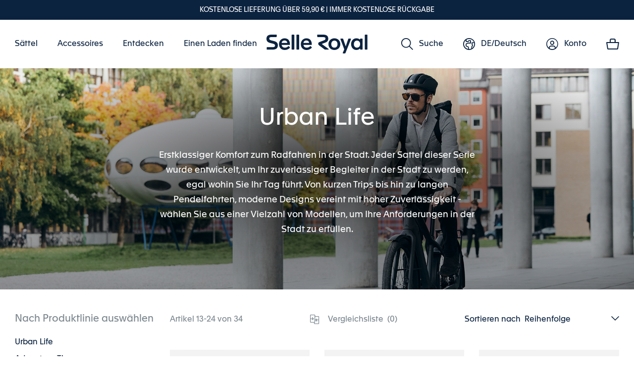

--- FILE ---
content_type: text/html; charset=UTF-8
request_url: https://www.selleroyal.com/de_de/saddles/shop-by-line/urban-life.html?p=2
body_size: 34386
content:
<!doctype html>
<html lang="de">
    <head >
        <script>
    var BASE_URL = 'https\u003A\u002F\u002Fwww.selleroyal.com\u002Fde_de\u002F';
    var require = {
        'baseUrl': 'https\u003A\u002F\u002Fwww.selleroyal.com\u002Fstatic\u002Fversion1758097226\u002Ffrontend\u002FSelleroyal\u002FeCommerce\u002Fde_DE'
    };</script>        <meta charset="utf-8"/>
<meta name="title" content="Seite 2 | Urban Sättel: Spezielle Urban-Bike Fahrradsättel | Selle Royal"/>
<meta name="description" content="Seite 2 | Unsere Urban Sättel wurden speziell für geschmeidiges Fahren in der Stadt entwickelt. Ihr neuer Selle Royal Fahrradsattel ist extra bequem!"/>
<meta name="keywords" content="Seite 2, "/>
<meta name="robots" content="INDEX,FOLLOW"/>
<meta name="viewport" content="width=device-width, initial-scale=1"/>
<meta name="format-detection" content="telephone=no"/>
<title>Seite 2 | Urban Sättel: Spezielle Urban-Bike Fahrradsättel | Selle Royal</title>
<link  rel="stylesheet" type="text/css"  media="all" href="https://www.selleroyal.com/static/version1758097226/frontend/Selleroyal/eCommerce/de_DE/mage/calendar.css" />
<link  rel="stylesheet" type="text/css"  media="all" href="https://www.selleroyal.com/static/version1758097226/frontend/Selleroyal/eCommerce/de_DE/css/style.css" />
<link  rel="stylesheet" type="text/css"  media="all" href="https://www.selleroyal.com/static/version1758097226/frontend/Selleroyal/eCommerce/de_DE/vendor/lightgallery/css/lightgallery-bundle.css" />
<link  rel="stylesheet" type="text/css"  media="all" href="https://www.selleroyal.com/static/version1758097226/frontend/Selleroyal/eCommerce/de_DE/Amasty_Customform/css/form-builder.css" />
<link  rel="stylesheet" type="text/css"  media="all" href="https://www.selleroyal.com/static/version1758097226/frontend/Selleroyal/eCommerce/de_DE/Amasty_Customform/css/form-render.css" />
<link  rel="stylesheet" type="text/css"  media="all" href="https://www.selleroyal.com/static/version1758097226/frontend/Selleroyal/eCommerce/de_DE/Amasty_ShopbyBase/css/swiper.min.css" />
<link  rel="stylesheet" type="text/css"  media="all" href="https://www.selleroyal.com/static/version1758097226/frontend/Selleroyal/eCommerce/de_DE/Amasty_Storelocator/vendor/chosen/chosen.min.css" />
<link  rel="stylesheet" type="text/css"  media="all" href="https://www.selleroyal.com/static/version1758097226/frontend/Selleroyal/eCommerce/de_DE/Bss_GeoIPAutoSwitchStore/css/magnific-popup.css" />
<link  rel="stylesheet" type="text/css"  media="all" href="https://www.selleroyal.com/static/version1758097226/frontend/Selleroyal/eCommerce/de_DE/Plumrocket_Newsletterpopup/css/prnewsletterpopup-animation.css" />
<link  rel="stylesheet" type="text/css"  media="all" href="https://www.selleroyal.com/static/version1758097226/frontend/Selleroyal/eCommerce/de_DE/Plumrocket_Newsletterpopup/css/prnewsletterpopup-custom.css" />
<link  rel="stylesheet" type="text/css"  media="all" href="https://www.selleroyal.com/static/version1758097226/frontend/Selleroyal/eCommerce/de_DE/Tsu_Gallery/css/tsu-gallery.css" />
<link  rel="stylesheet" type="text/css"  media="all" href="https://www.selleroyal.com/static/version1758097226/frontend/Selleroyal/eCommerce/de_DE/Amasty_ShopbyBase/css/chosen/chosen.css" />
<link  rel="stylesheet" type="text/css"  media="all" href="https://www.selleroyal.com/static/version1758097226/frontend/Selleroyal/eCommerce/de_DE/Mageplaza_SocialLogin/css/style.css" />
<link  rel="stylesheet" type="text/css"  media="all" href="https://www.selleroyal.com/static/version1758097226/frontend/Selleroyal/eCommerce/de_DE/Mageplaza_Core/css/grid-mageplaza.css" />
<link  rel="stylesheet" type="text/css"  media="all" href="https://www.selleroyal.com/static/version1758097226/frontend/Selleroyal/eCommerce/de_DE/Mageplaza_Core/css/font-awesome.min.css" />
<link  rel="stylesheet" type="text/css"  media="all" href="https://www.selleroyal.com/static/version1758097226/frontend/Selleroyal/eCommerce/de_DE/Mageplaza_Core/css/magnific-popup.css" />
<link  rel="stylesheet" type="text/css"  media="all" href="https://www.selleroyal.com/static/version1758097226/frontend/Selleroyal/eCommerce/de_DE/Amasty_ShopbyBase/css/source/mkcss/amshopby-base.css" />
<link  rel="stylesheet" type="text/css"  media="all" href="https://www.selleroyal.com/static/version1758097226/frontend/Selleroyal/eCommerce/de_DE/Amasty_Shopby/css/source/mkcss/amshopby.css" />
<link  rel="stylesheet" type="text/css"  media="all" href="https://www.selleroyal.com/static/version1758097226/frontend/Selleroyal/eCommerce/de_DE/Amasty_ShopbyBrand/css/source/mkcss/ambrands.css" />
<link  rel="stylesheet" type="text/css"  media="all" href="https://www.selleroyal.com/static/version1758097226/frontend/Selleroyal/eCommerce/de_DE/Amasty_Storelocator/css/source/mkcss/amlocator.css" />
<link  rel="stylesheet" type="text/css"  media="all" href="https://www.selleroyal.com/static/version1758097226/frontend/Selleroyal/eCommerce/de_DE/Anowave_Ec/css/ec.css" />
<link  rel="stylesheet" type="text/css"  media="all" href="https://www.selleroyal.com/static/version1758097226/frontend/Selleroyal/eCommerce/de_DE/css/print.css" />
<link  rel="stylesheet" type="text/css"  media="screen and (max-width: 575px)" href="https://www.selleroyal.com/static/version1758097226/frontend/Selleroyal/eCommerce/de_DE/css/style-xs.css" />
<link  rel="stylesheet" type="text/css"  media="screen and (min-width: 576px) and (max-width: 767px)" href="https://www.selleroyal.com/static/version1758097226/frontend/Selleroyal/eCommerce/de_DE/css/style-sm.css" />
<link  rel="stylesheet" type="text/css"  media="screen and (min-width: 768px) and (max-width: 991px)" href="https://www.selleroyal.com/static/version1758097226/frontend/Selleroyal/eCommerce/de_DE/css/style-md.css" />
<link  rel="stylesheet" type="text/css"  media="screen and (min-width: 992px) and (max-width: 1199px)" href="https://www.selleroyal.com/static/version1758097226/frontend/Selleroyal/eCommerce/de_DE/css/style-lg.css" />
<link  rel="stylesheet" type="text/css"  media="screen and (min-width: 1200px) and (max-width: 1359px)" href="https://www.selleroyal.com/static/version1758097226/frontend/Selleroyal/eCommerce/de_DE/css/style-xl.css" />
<link  rel="stylesheet" type="text/css"  media="screen and (min-width: 1360px)" href="https://www.selleroyal.com/static/version1758097226/frontend/Selleroyal/eCommerce/de_DE/css/style-xxl.css" />
<!--[if lt IE 9]>
<link  rel="stylesheet" type="text/css"  media="all" href="https://www.selleroyal.com/static/version1758097226/frontend/Selleroyal/eCommerce/de_DE/Plumrocket_Newsletterpopup/css/prnewsletterpopup-ie8.css" />
<![endif]-->
<script  type="text/javascript"  src="https://www.selleroyal.com/static/version1758097226/frontend/Selleroyal/eCommerce/de_DE/requirejs/require.js"></script>
<script  type="text/javascript"  src="https://www.selleroyal.com/static/version1758097226/frontend/Selleroyal/eCommerce/de_DE/mage/requirejs/mixins.js"></script>
<script  type="text/javascript"  src="https://www.selleroyal.com/static/version1758097226/frontend/Selleroyal/eCommerce/de_DE/requirejs-config.js"></script>
<script  type="text/javascript"  src="https://www.selleroyal.com/static/version1758097226/frontend/Selleroyal/eCommerce/de_DE/Anowave_Ec/js/ec.js"></script>
<script  type="text/javascript"  src="https://www.selleroyal.com/static/version1758097226/frontend/Selleroyal/eCommerce/de_DE/Websolute_MarketingCloudTracker/js/header-script.js"></script>
<link  rel="canonical" href="https://www.selleroyal.com/de_de/saddles/shop-by-line/urban-life.html?p=2" />
<link  rel="icon" type="image/x-icon" href="https://www.selleroyal.com/media/favicon/default/favicon-196x196.png" />
<link  rel="shortcut icon" type="image/x-icon" href="https://www.selleroyal.com/media/favicon/default/favicon-196x196.png" />
<meta name="google-site-verification" content="J8jLCN_1DvGSQl0Azusl8FqR6k-PV15alByWP3xOjoE" />
<meta name="google-site-verification" content="Dfo2mrb3lQyuLmXUDJjiANnSCBK0uGQpMSS6CpArGBA" />
<script type="text/javascript" src="//cdn.evgnet.com/beacon/selleroyalgroupspa/selleroyal/scripts/evergage.min.js"></script>            <script type="text/x-magento-init">
        {
            "*": {
                "Magento_PageCache/js/form-key-provider": {}
            }
        }
    </script>
<style>
	.ec-gtm-cookie-directive > div { background: #ffffff; color: #000000  }
	.ec-gtm-cookie-directive > div > div > div a.action.accept { color: #8bc53f }
	.ec-gtm-cookie-directive > div > div > div .ec-gtm-cookie-directive-note-toggle { color: #8bc53f }
    .ec-gtm-cookie-directive-segments > div input[type="checkbox"] + label:before { border:1px solid #000000 }  
</style>
<script data-ommit="true">

	/**
	 * Magento 2 Google Tag Manager Enhanced Ecommerce (UA) Tracking
	 *
	 * @version 103.0.2	
	 * @author Anowave
	 * @see https://www.anowave.com/marketplace/magento-2-extensions/magento-2-google-tag-manager-enhanced-ecommerce-ua-tracking/
	 * @copyright 2022 Anowave
	 */

	window.dataLayer = window.dataLayer || [];

		
	window.AEC = window.AEC || {};

		
	AEC.Const = 
	{
		TIMING_CATEGORY_ADD_TO_CART:		'Add To Cart Time',
		TIMING_CATEGORY_REMOVE_FROM_CART:	'Remove From Cart Time',
		TIMING_CATEGORY_PRODUCT_CLICK:		'Product Detail Click Time',
		TIMING_CATEGORY_CHECKOUT:			'Checkout Time',
		TIMING_CATEGORY_CHECKOUT_STEP:		'Checkout Step Time',
		TIMING_CATEGORY_PRODUCT_WISHLIST:	'Add to Wishlist Time',
		TIMING_CATEGORY_PRODUCT_COMPARE:	'Add to Compare Time'
	};

	AEC.Const.URL 					= 'https://www.selleroyal.com/de_de/';
	AEC.Const.VARIANT_DELIMITER 	= '-';
	AEC.Const.VARIANT_DELIMITER_ATT = ':';

		
	AEC.Const.CHECKOUT_STEP_SHIPPING 	= 1;
	AEC.Const.CHECKOUT_STEP_PAYMENT  	= 2;
	AEC.Const.CHECKOUT_STEP_ORDER  		= 3;

		
	AEC.Const.DIMENSION_SEARCH = 18;

	
	AEC.Const.COOKIE_DIRECTIVE 								= false;
	AEC.Const.COOKIE_DIRECTIVE_CONSENT_GRANTED  			= false;
	AEC.Const.COOKIE_DIRECTIVE_SEGMENT_MODE 				= false;
	AEC.Const.COOKIE_DIRECTIVE_SEGMENT_MODE_EVENTS			= ["cookieConsentGranted"];	
	AEC.Const.COOKIE_DIRECTIVE_CONSENT_GRANTED_EVENT 		= "cookieConsentGranted";
	AEC.Const.COOKIE_DIRECTIVE_CONSENT_DECLINE_EVENT 		= "cookieConsentDeclined";

		
	AEC.Const.CATALOG_CATEGORY_ADD_TO_CART_REDIRECT_EVENT 	= "catalogCategoryAddToCartRedirect";

		
	AEC.Message = 
	{
		confirm: 			 true,
		confirmRemoveTitle:  "Sind Sie sicher?",
		confirmRemove: 		 "Soll dieser Artikel wirklich aus Ihrem Warenkorb entfernt werden?"	};
			
	AEC.storeName 			= "Deutsch";
	AEC.currencyCode	 	= "EUR";
	AEC.useDefaultValues 	= false;
	AEC.facebook 			= false;
	AEC.facebookInitParams 	= [];

		
	AEC.SUPER = [];

		
	AEC.CONFIGURABLE_SIMPLES = [];

	
	AEC.BUNDLE = {"bundles":[],"options":[]};

	
	AEC.localStorage = true;

		
	AEC.summary = false;

	
	AEC.reset = false;
	
</script>
<script data-ommit="true">

    (summary => 
    {
    	if (summary)
    	{
        	let getSummary = (event) => 
        	{
            	AEC.Request.post("https:\/\/www.selleroyal.com\/de_de\/datalayer\/index\/cart\/",{ event:event }, (response) => 
            	{
                	dataLayer.push(response);
               	});
            };

            ['ec.cookie.remove.item.data','ec.cookie.update.item.data','ec.cookie.add.data'].forEach(event => 
            {
            	AEC.EventDispatcher.on(event, (event => 
            	{
                	return () => 
                	{
                    	setTimeout(() => { getSummary(event); }, 2000);
                    };
                })(event));
            });
    	}
    })(AEC.summary);
    
</script>
<script data-ommit="true">

	/**
 	 * Define dataLayer[] object
	 */
	window.dataLayer = window.dataLayer || [];

	/**
	 * Define transport layer to use as fallback in case of Ad-Blockers
	 * 
	 * @copyright Anowave
	 */
	var dataLayerTransport = (function()
	{
		var data = [];
		
		return {
			data:[],
			push: function(data)
			{
				this.data.push(data);
				
				return this;
			},
			serialize: function()
			{
				return this.data;
			}
		}	
	})();
	
</script><script data-ommit="true">

	var EC = [];

	/* Dynamic remarketing */
	window.google_tag_params = window.google_tag_params || {};

	/* Default pagetype */
	window.google_tag_params.ecomm_pagetype = 'category';

	/* Grouped products collection */
	window.G = [];

	/**
	 * Global revenue 
	 */
	window.revenue = 0;

	/**
	 * DoubleClick
	 */
	window.DoubleClick = 
	{
		DoubleClickRevenue:	 	0,
		DoubleClickTransaction: 0,
		DoubleClickQuantity: 	0
	};
	
	
	AEC.Cookie.visitor({"visitorLoginState":"Logged out","visitorLifetimeValue":0,"visitorExistingCustomer":"Nein","visitorType":"NOT LOGGED IN","currentStore":"Deutsch"}).push(dataLayer, false);

		
	dataLayer.push({ pageType: "category"});
	
</script>

<!-- Google Tag Manager -->
<script>(function(w,d,s,l,i){w[l]=w[l]||[];w[l].push({'gtm.start':
new Date().getTime(),event:'gtm.js'});var f=d.getElementsByTagName(s)[0],
j=d.createElement(s),dl=l!='dataLayer'?'&l='+l:'';j.async=true;j.src=
'https://www.googletagmanager.com/gtm.js?id='+i+dl;f.parentNode.insertBefore(j,f);
})(window,document,'script','dataLayer','GTM-MLZJNPN');</script>
<!-- End Google Tag Manager -->
<script data-ommit="true">

    	
</script>
<script data-ommit="true">AEC.Bind.apply({"performance":false})</script>
<script type="text&#x2F;javascript" src="https&#x3A;&#x2F;&#x2F;chimpstatic.com&#x2F;mcjs-connected&#x2F;js&#x2F;users&#x2F;8f3fdb3621a2c1c55940b2a6a&#x2F;0457a88d838fe347b8f270d2a.js" defer="defer">
</script><script type="text/javascript">
var _iub = _iub || [];
_iub.csConfiguration = {"askConsentAtCookiePolicyUpdate":true,"consentOnContinuedBrowsing":false,"cookiePolicyInOtherWindow":true,"invalidateConsentWithoutLog":true,"perPurposeConsent":true,"purposes":"experience enhancement, measurement, targeting & advertising","siteId":93038,"tcfPurposes":{"1":false,"2":false,"3":false,"4":false,"5":false,"6":false,"7":false,"8":false,"9":false,"10":false},"whitelabel":false,"cookiePolicyId":196163,"lang":"de","banner":{ "acceptButtonCaptionColor":"#FFFFFF","acceptButtonColor":"#FD7937","acceptButtonDisplay":true,"brandBackgroundColor":"#FFFFFF","brandTextColor":"#000000","closeButtonDisplay":false,"customizeButtonCaptionColor":"#4D4D4D","customizeButtonColor":"#DADADA","customizeButtonDisplay":true,"explicitWithdrawal":true,"listPurposes":true,"position":"bottom","rejectButtonCaptionColor":"#FFFFFF","rejectButtonColor":"#FD7937","rejectButtonDisplay":true,"slideDown":false,"cookiePolicyLinkCaption":"Cookie Policy" }};
</script>
<script type="text/javascript" src="//cdn.iubenda.com/cs/iubenda_cs.js" charset="UTF-8" async></script>    <script type="text/javascript">
        var iCallback = function () {};

        if ( 'callback' in _iub.csConfiguration ) {
            if ( 'onConsentGiven' in _iub.csConfiguration.callback )
                iCallback = _iub.csConfiguration.callback.onConsentGiven;

            _iub.csConfiguration.callback.onConsentGiven = function () {
                iCallback();

                jQuery( 'noscript._no_script_iub' ).each( function ( a, b ) {
                    var el = jQuery( b );
                    el.after( el.html() );
                } );
            };
        }
        ;
    </script>
    
<style>
    #social-login-popup .social-login-title {
        background-color: #6e716e    }

    #social-login-popup .social-login #bnt-social-login-authentication,
    #social-login-popup .forgot .primary button,
    #social-login-popup .create .primary button,
    #social-login-popup .fake-email .primary button {
        background-color: #6e716e;
        border: #6e716e    }

    .block.social-login-authentication-channel.account-social-login .block-content {
        text-align: center;
    }

    
                    #bnt-social-login-fake-email {
                    background-color: grey !important;
                    border: grey !important;
                    }

                    #request-popup .social-login-title {
                    background-color: grey !important;
                    }
                
    /* Compatible ETheme_YOURstore*/
    div#centerColumn .column.main .block.social-login-authentication-channel.account-social-login {
        max-width: 900px !important;
        margin: 0 auto !important;
    }

    div#centerColumn .column.main .block.social-login-authentication-channel.account-social-login .block-content {
        text-align: center;
    }

    @media (max-width: 1024px) {
        div#centerColumn .column.main .block.social-login-authentication-channel.account-social-login .block-content {
            padding: 0 15px;
        }
    }
</style>


<meta property="og:type" content="product.group"/>
<meta property="og:title" content="Urban&#x20;S&#xE4;ttel&#x3A;&#x20;Spezielle&#x20;Urban-Bike&#x20;Fahrrads&#xE4;ttel&#x20;&#x7C;&#x20;Selle&#x20;Royal"/>
<meta property="og:description" content="Unsere&#x20;Urban&#x20;S&#xE4;ttel&#x20;wurden&#x20;speziell&#x20;f&#xFC;r&#x20;geschmeidiges&#x20;Fahren&#x20;in&#x20;der&#x20;Stadt&#x20;entwickelt.&#x20;Ihr&#x20;neuer&#x20;Selle&#x20;Royal&#x20;Fahrradsattel&#x20;ist&#x20;extra&#x20;bequem&#x21;"/>
<meta property="og:url" content="https://www.selleroyal.com/de_de/saddles/shop-by-line/urban-life.html?p=2"/>
<meta property="og:site_name" content="Selle Royal Group S.p.A."/>
<meta property="og:image" content="https://www.selleroyal.com/media/catalog/category/selle-royal-urban-life-hero-desktop.jpg"/>
<meta property="og:image:width" content="1920"/>
<meta property="og:image:height" content="670"/>
<script type="application/ld+json">{"@context":"http:\/\/schema.org","@type":"WebSite","url":"https:\/\/www.selleroyal.com\/","name":"Selle Royal Group S.p.A."}</script>    
<link rel="prev" href="https://www.selleroyal.com/de_de/saddles/shop-by-line/urban-life.html" />
<link rel="next" href="https://www.selleroyal.com/de_de/saddles/shop-by-line/urban-life.html?p=3" /> 
<script type="application/ld+json">{"@context":"http:\/\/schema.org\/","@type":"WebPage","url":"https:\/\/www.selleroyal.com\/de_de\/saddles\/shop-by-line\/urban-life.html?p=2","mainEntity":{"@context":"http:\/\/schema.org","@type":"OfferCatalog","name":"Urban Life","url":"https:\/\/www.selleroyal.com\/de_de\/saddles\/shop-by-line\/urban-life.html?p=2","numberOfItems":12,"itemListElement":[]},"speakable":{"@type":"SpeakableSpecification","cssSelector":[".category-description"],"xpath":["\/html\/head\/title"]}}</script></head>
    <body data-container="body"
          data-mage-init='{"loaderAjax": {}, "loader": { "icon": "https://www.selleroyal.com/static/version1758097226/frontend/Selleroyal/eCommerce/de_DE/images/loader-2.gif"}}'
        class="pl-thm-selleroyal pl-thm-selleroyal-ecommerce store-de-de website-de lang-de lang-de-de page-with-filter page-products categorypath-saddles-shop-by-line-urban-life category-urban-life catalog-category-view page-layout-2columns-fluid-left" id="html-body">
        
<script type="text/x-magento-init">
    {
        "*": {
            "Magento_PageBuilder/js/widget-initializer": {
                "config": {"[data-content-type=\"slider\"][data-appearance=\"default\"]":{"Magento_PageBuilder\/js\/content-type\/slider\/appearance\/default\/widget":false},"[data-content-type=\"map\"]":{"Magento_PageBuilder\/js\/content-type\/map\/appearance\/default\/widget":false},"[data-content-type=\"row\"]":{"Magento_PageBuilder\/js\/content-type\/row\/appearance\/default\/widget":false},"[data-content-type=\"tabs\"]":{"Magento_PageBuilder\/js\/content-type\/tabs\/appearance\/default\/widget":false},"[data-content-type=\"slide\"]":{"Magento_PageBuilder\/js\/content-type\/slide\/appearance\/default\/widget":{"buttonSelector":".pagebuilder-slide-button","showOverlay":"hover","dataRole":"slide"}},"[data-content-type=\"banner\"]":{"Magento_PageBuilder\/js\/content-type\/banner\/appearance\/default\/widget":{"buttonSelector":".pagebuilder-banner-button","showOverlay":"hover","dataRole":"banner"}},"[data-content-type=\"buttons\"]":{"Magento_PageBuilder\/js\/content-type\/buttons\/appearance\/inline\/widget":false},"[data-content-type=\"products\"][data-appearance=\"carousel\"]":{"Magento_PageBuilder\/js\/content-type\/products\/appearance\/carousel\/widget":false},"[data-content-type=\"products\"][data-appearance=\"tsu\"]":{"Tsu_PageBuilderProduct\/js\/content-type\/products\/appearance\/tsu\/widget":false}},
                "breakpoints": {"desktop":{"label":"Desktop","stage":true,"default":true,"class":"desktop-switcher","icon":"Magento_PageBuilder::css\/images\/switcher\/switcher-desktop.svg","conditions":{"min-width":"992px"},"options":{"products":{"default":{"slidesToShow":"3.5","slidesToScroll":"1"}}}},"tablet":{"conditions":{"max-width":"992px","min-width":"768px"},"options":{"products":{"default":{"slidesToShow":"2.5","slidesToScroll":"1"},"continuous":{"slidesToShow":"3"}}}},"mobile":{"label":"Mobile","stage":true,"class":"mobile-switcher","icon":"Magento_PageBuilder::css\/images\/switcher\/switcher-mobile.svg","media":"only screen and (max-width: 768px)","conditions":{"max-width":"768px","min-width":"576px"},"options":{"products":{"default":{"slidesToShow":"2.2","slidesToScroll":"1"}}}},"mobile-small":{"conditions":{"max-width":"576px"},"options":{"products":{"default":{"slidesToShow":"1.2","slidesToScroll":"1"},"continuous":{"slidesToShow":"1"}}}}}            }
        }
    }
</script>

<script type="text/x-magento-init">
    {
        "*": {
            "mage/cookies": {
                "expires": null,
                "path": "\u002F",
                "domain": ".www.selleroyal.com",
                "secure": false,
                "lifetime": "3600"
            }
        }
    }
</script>
    <noscript>
        <div class="message global noscript">
            <div class="content">
                <p>
                    <strong>JavaScript scheint in Ihrem Browser deaktiviert zu sein.</strong>
                    <span>
                        Um unsere Website in bester Weise zu erfahren, aktivieren Sie Javascript in Ihrem Browser.                    </span>
                </p>
            </div>
        </div>
    </noscript>

<script>
    window.cookiesConfig = window.cookiesConfig || {};
    window.cookiesConfig.secure = true;
</script><script>    require.config({
        map: {
            '*': {
                wysiwygAdapter: 'mage/adminhtml/wysiwyg/tiny_mce/tinymce4Adapter'
            }
        }
    });</script><script>
    require.config({
        paths: {
            googleMaps: 'https\u003A\u002F\u002Fmaps.googleapis.com\u002Fmaps\u002Fapi\u002Fjs\u003Fv\u003D3\u0026key\u003D'
        },
        config: {
            'Magento_PageBuilder/js/utils/map': {
                style: ''
            },
            'Magento_PageBuilder/js/content-type/map/preview': {
                apiKey: '',
                apiKeyErrorMessage: 'You\u0020must\u0020provide\u0020a\u0020valid\u0020\u003Ca\u0020href\u003D\u0027https\u003A\u002F\u002Fwww.selleroyal.com\u002Fde_de\u002Fadminhtml\u002Fsystem_config\u002Fedit\u002Fsection\u002Fcms\u002F\u0023cms_pagebuilder\u0027\u0020target\u003D\u0027_blank\u0027\u003EGoogle\u0020Maps\u0020API\u0020key\u003C\u002Fa\u003E\u0020to\u0020use\u0020a\u0020map.'
            },
            'Magento_PageBuilder/js/form/element/map': {
                apiKey: '',
                apiKeyErrorMessage: 'You\u0020must\u0020provide\u0020a\u0020valid\u0020\u003Ca\u0020href\u003D\u0027https\u003A\u002F\u002Fwww.selleroyal.com\u002Fde_de\u002Fadminhtml\u002Fsystem_config\u002Fedit\u002Fsection\u002Fcms\u002F\u0023cms_pagebuilder\u0027\u0020target\u003D\u0027_blank\u0027\u003EGoogle\u0020Maps\u0020API\u0020key\u003C\u002Fa\u003E\u0020to\u0020use\u0020a\u0020map.'
            },
        }
    });
</script>

<script>
    require.config({
        shim: {
            'Magento_PageBuilder/js/utils/map': {
                deps: ['googleMaps']
            }
        }
    });
</script>

<!-- Google Tag Manager (noscript) -->
<noscript><iframe src="https://www.googletagmanager.com/ns.html?id=GTM-MLZJNPN"
height="0" width="0" style="display:none;visibility:hidden"></iframe></noscript>
<!-- End Google Tag Manager (noscript) -->

<script type="text/javascript">
    requirejs(['prnewsletterpopup'], function() {
        window.prnewsletterPopup = new window.prnewsletterPopupClass({"enable_analytics":0,"area":"category","cmsPage":"","categoryId":"10","productId":0,"action_url":"https:\/\/www.selleroyal.com\/de_de\/prnewsletterpopup\/index\/subscribe\/","cancel_url":"https:\/\/www.selleroyal.com\/de_de\/prnewsletterpopup\/index\/cancel\/","block_url":"https:\/\/www.selleroyal.com\/de_de\/prnewsletterpopup\/index\/block\/","history_url":"https:\/\/www.selleroyal.com\/de_de\/prnewsletterpopup\/index\/history\/"});
    });
</script>
<div class="page-wrapper"><header class="page-header"><div class="header-container"><a class="action skip contentarea"
   href="#contentarea">
    <span>
        Zum Inhalt springen    </span>
</a>
<div class="header-top"><div data-content-type="html" data-appearance="default" data-element="main" data-decoded="true">KOSTENLOSE LIEFERUNG ÜBER 59,90 € | IMMER KOSTENLOSE RÜCKGABE</div></div><div class="header header--fixed">
<nav class="navigation navigation--desktop" data-action="navigation" aria-label="">
    <ul data-mage-init='{"tsu/menu": {
        "triggerEventDesktop": "click"
    }}'>
            <li class="level0  first level-top menu-item-active" style="">
        <a href=https://www.selleroyal.com/de_de/saddles/shop-by-usage/fahrradsaettel.html class="level0  first level-top menu-item-active" target=_self role="menuitem">
            <span>Sättel</span>
        </a>
                    <ul class="level0 submenu" role="menu" aria-label="Sättel">
                    <li class="level1 level--half-column first no-link-to-first-child" style="">
                    <span>Nach Anwednungsbereich auswählen  </span>
                                <ul class="level1 submenu" role="menu" aria-label="Nach Anwednungsbereich auswählen  ">
                    <li class="level2 level--link-absolute first" style="">
        <a href=https://www.selleroyal.com/de_de/saddles/shop-by-usage/fahrradsaettel.html class="level2 level--link-absolute first" target=_self role="menuitem">
            <span>Alle Sättel anzeigen</span>
        </a>
        </li>


            <li class="level2 level--banner-saddles last" style="">
               <style>#html-body [data-pb-style=HMQE5SP],#html-body [data-pb-style=J7347IF],#html-body [data-pb-style=MTS34MD]{justify-content:flex-start;display:flex;flex-direction:column;background-position:left top;background-size:cover;background-repeat:no-repeat;background-attachment:scroll}#html-body [data-pb-style=HMQE5SP],#html-body [data-pb-style=J7347IF]{width:50%;align-self:stretch}#html-body [data-pb-style=CR3UHCV]{border-style:none}#html-body [data-pb-style=IUH740A],#html-body [data-pb-style=QHGOQ30]{max-width:100%;height:auto}#html-body [data-pb-style=D8MOX7I]{border-style:none}#html-body [data-pb-style=MHNA3LR],#html-body [data-pb-style=TXKTM5L]{max-width:100%;height:auto}#html-body [data-pb-style=AILENUM]{display:inline-block}#html-body [data-pb-style=OANEVL5]{text-align:center}#html-body [data-pb-style=PSUAYX2]{display:inline-block}#html-body [data-pb-style=QY96MB9]{text-align:center}@media only screen and (max-width: 768px) { #html-body [data-pb-style=CR3UHCV],#html-body [data-pb-style=D8MOX7I]{border-style:none} }</style><div data-content-type="row" data-appearance="full-bleed" data-enable-parallax="0" data-parallax-speed="0.5" data-background-images="{}" data-background-type="image" data-video-loop="true" data-video-play-only-visible="true" data-video-lazy-load="true" data-video-fallback-src="" data-element="main" data-pb-style="MTS34MD"><div class="pagebuilder-column-group" style="display: flex;" data-content-type="column-group" data-grid-size="12" data-element="main"><div class="pagebuilder-column" data-content-type="column" data-appearance="full-height" data-background-images="{}" data-element="main" data-pb-style="HMQE5SP"><figure data-content-type="image" data-appearance="full-width" data-element="main" data-pb-style="CR3UHCV"><a href="https://www.selleroyal.com/de_de/saddles/shop-by-usage/citybike-saettel.html" target="" data-link-type="category" title="" data-element="link"><img class="pagebuilder-mobile-hidden" src="https://www.selleroyal.com/media/wysiwyg/city_menu_darker_version.jpg" alt="" title="" data-element="desktop_image" data-pb-style="QHGOQ30"><img class="pagebuilder-mobile-only" src="https://www.selleroyal.com/media/wysiwyg/city_menu_darker_version.jpg" alt="" title="" data-element="mobile_image" data-pb-style="IUH740A"></a></figure><div data-content-type="buttons" data-appearance="inline" data-same-width="false" data-element="main"><div data-content-type="button-item" data-appearance="default" data-element="main" data-pb-style="AILENUM"><a class="pagebuilder-button-link" href="https://www.selleroyal.com/de_de/saddles/shop-by-usage/citybike-saettel.html" target="" data-link-type="category" data-element="link" data-pb-style="OANEVL5"><span data-element="link_text">Urbane Mobilit&auml;t</span></a></div></div></div><div class="pagebuilder-column" data-content-type="column" data-appearance="full-height" data-background-images="{}" data-element="main" data-pb-style="J7347IF"><figure data-content-type="image" data-appearance="full-width" data-element="main" data-pb-style="D8MOX7I"><a href="https://www.selleroyal.com/de_de/saddles/shop-by-usage/trekking-saettel.html" target="" data-link-type="category" title="" data-element="link"><img class="pagebuilder-mobile-hidden" src="https://www.selleroyal.com/media/wysiwyg/MicrosoftTeams-image_1_.png" alt="" title="" data-element="desktop_image" data-pb-style="TXKTM5L"><img class="pagebuilder-mobile-only" src="https://www.selleroyal.com/media/wysiwyg/MicrosoftTeams-image_1_.png" alt="" title="" data-element="mobile_image" data-pb-style="MHNA3LR"></a></figure><div data-content-type="buttons" data-appearance="inline" data-same-width="false" data-element="main"><div data-content-type="button-item" data-appearance="default" data-element="main" data-pb-style="PSUAYX2"><a class="pagebuilder-button-link" href="https://www.selleroyal.com/de_de/saddles/shop-by-usage/trekking-saettel.html" target="" data-link-type="category" data-element="link" data-pb-style="QY96MB9"><span data-element="link_text">Trekking &amp; Touring</span></a></div></div></div></div></div>                    </li>
                </ul>
            </li>
    <li class="level1 level--quarter-column menu-item-active no-link-to-first-child" style="">
                    <span>Nach Produktlinie auswählen</span>
                                <ul class="level1 submenu" role="menu" aria-label="Nach Produktlinie auswählen">
                    <li class="level2  first menu-item-active" style="">
        <a href=https://www.selleroyal.com/de_de/saddles/shop-by-line/urban-life.html class="level2  first menu-item-active" target=_self role="menuitem">
            <span>Urban Life</span>
        </a>
        </li>


    <li class="level2 " style="">
        <a href=https://www.selleroyal.com/de_de/saddles/shop-by-line/adventure-time.html class="level2 " target=_self role="menuitem">
            <span>Adventure Time</span>
        </a>
        </li>


    <li class="level2 " style="">
        <a href=https://www.selleroyal.com/de_de/saddles/shop-by-line/all-journeys.html class="level2 " target=_self role="menuitem">
            <span>All Journeys</span>
        </a>
        </li>


    <li class="level2 " style="">
        <a href=https://www.selleroyal.com/de_de/saddles/shop-by-line/kinder-fahrradsaettel.html class="level2 " target=_self role="menuitem">
            <span>Kids</span>
        </a>
        </li>


    <li class="level2 level--color-scientia last" style="">
        <a href=https://www.selleroyal.com/de_de/saddles/shop-by-line/scientia.html class="level2 level--color-scientia last" target=_self role="menuitem">
            <span>Scientia - Die ergonomische Linie</span>
        </a>
        </li>


            </ul>
            </li>
    <li class="level1 level--quarter-column no-link-to-first-child" style="">
                    <span>Sie benötigen Hilfe bei der Wahl des perfekten Sattels?</span>
                                <ul class="level1 submenu" role="menu" aria-label="Sie benötigen Hilfe bei der Wahl des perfekten Sattels?">
                    <li class="level2 level--action-tertiary first last" style="">
        <a href=/de_de/saddlefinder class="level2 level--action-tertiary first last" target=_self role="menuitem">
            <span>Finden Sie Ihren Sattel</span>
        </a>
            </li>
            </ul>
            </li>
    <li class="level1 level--full-column last no-link-to-first-child" style="">
                    <span>Message Slider</span>
                                <ul class="level1 submenu" role="menu" aria-label="Message Slider">
                            <li class="level2 level--message-slider first last" style="">
               <div data-content-type="html" data-appearance="default" data-element="main" data-decoded="true"><ul>
<li>Free returns with the 30-Day Comfort Guarantee.</li>
<li>All our saddles are unisex.</li>
</ul></div>                    </li>
                </ul>
            </li>
            </ul>
        </li>


    <li class="level0  level-top" style="">
        <a href=https://www.selleroyal.com/de_de/fahrradsattel-zubehoer.html class="level0  level-top" target=_self role="menuitem">
            <span>Accessoires</span>
        </a>
        </li>


    <li class="level0  level-top" style="">
        <a href=# class="level0  level-top" target=_self role="menuitem">
            <span>Entdecken</span>
        </a>
                    <ul class="level0 submenu" role="menu" aria-label="Entdecken">
                    <li class="level1 level--half-column first no-link-to-first-child" style="">
                    <span>Über uns</span>
                                <ul class="level1 submenu" role="menu" aria-label="Über uns">
                            <li class="level2 level--banner-explore first last" style="">
               <style>#html-body [data-pb-style=F1ARMK1],#html-body [data-pb-style=XBWB3SH]{justify-content:flex-start;display:flex;flex-direction:column;background-position:left top;background-size:cover;background-repeat:no-repeat;background-attachment:scroll}#html-body [data-pb-style=F1ARMK1]{width:49.999999995%;align-self:stretch}#html-body [data-pb-style=K4I6GSU]{border-style:none}#html-body [data-pb-style=TQMVBP5],#html-body [data-pb-style=Y35LHQ2]{max-width:100%;height:auto}#html-body [data-pb-style=ETPT1MJ]{display:inline-block}#html-body [data-pb-style=AXT0CRD]{text-align:left}#html-body [data-pb-style=D42M3D9]{justify-content:flex-start;display:flex;flex-direction:column;background-position:left top;background-size:cover;background-repeat:no-repeat;background-attachment:scroll;width:49.999999995%;align-self:stretch}#html-body [data-pb-style=MUPAQ21]{border-style:none}#html-body [data-pb-style=Y75FS0I],#html-body [data-pb-style=YP48QFO]{max-width:100%;height:auto}#html-body [data-pb-style=GQS3M7W]{display:inline-block}#html-body [data-pb-style=C95XKJ2]{text-align:left}@media only screen and (max-width: 768px) { #html-body [data-pb-style=K4I6GSU],#html-body [data-pb-style=MUPAQ21]{border-style:none} }</style><div data-content-type="row" data-appearance="full-bleed" data-enable-parallax="0" data-parallax-speed="0.5" data-background-images="{}" data-background-type="image" data-video-loop="true" data-video-play-only-visible="true" data-video-lazy-load="true" data-video-fallback-src="" data-element="main" data-pb-style="XBWB3SH"><div class="pagebuilder-column-group" style="display: flex;" data-content-type="column-group" data-grid-size="12" data-element="main"><div class="pagebuilder-column" data-content-type="column" data-appearance="full-height" data-background-images="{}" data-element="main" data-pb-style="F1ARMK1"><figure data-content-type="image" data-appearance="full-width" data-element="main" data-pb-style="K4I6GSU"><a href="https://www.selleroyal.com/de_de/about" target="" data-link-type="page" title="" data-element="link"><img class="pagebuilder-mobile-hidden" src="https://www.selleroyal.com/media/wysiwyg/SR_MENU_WHO_WE_ARE.jpg" alt="" title="" data-element="desktop_image" data-pb-style="TQMVBP5"><img class="pagebuilder-mobile-only" src="https://www.selleroyal.com/media/wysiwyg/SR_MENU_WHO_WE_ARE.jpg" alt="" title="" data-element="mobile_image" data-pb-style="Y35LHQ2"></a></figure><div data-content-type="buttons" data-appearance="inline" data-same-width="false" data-element="main"><div data-content-type="button-item" data-appearance="default" data-element="main" data-pb-style="ETPT1MJ"><a class="pagebuilder-button-link" href="https://www.selleroyal.com/de_de/about" target="" data-link-type="page" data-element="link" data-pb-style="AXT0CRD"><span data-element="link_text">Das Unternehmen</span></a></div></div></div><div class="pagebuilder-column" data-content-type="column" data-appearance="full-height" data-background-images="{}" data-element="main" data-pb-style="D42M3D9"><figure data-content-type="image" data-appearance="full-width" data-element="main" data-pb-style="MUPAQ21"><a href="https://www.selleroyal.com/de_de/supportcyclistsontheroad" target="" data-link-type="page" title="" data-element="link"><img class="pagebuilder-mobile-hidden" src="https://www.selleroyal.com/media/wysiwyg/SR_MENU_VAN.jpg" alt="" title="" data-element="desktop_image" data-pb-style="YP48QFO"><img class="pagebuilder-mobile-only" src="https://www.selleroyal.com/media/wysiwyg/SR_MENU_VAN.jpg" alt="" title="" data-element="mobile_image" data-pb-style="Y75FS0I"></a></figure><div data-content-type="buttons" data-appearance="inline" data-same-width="false" data-element="main"><div data-content-type="button-item" data-appearance="default" data-element="main" data-pb-style="GQS3M7W"><a class="pagebuilder-button-link" href="https://www.selleroyal.com/de_de/supportcyclistsontheroad" target="" data-link-type="page" data-element="link" data-pb-style="C95XKJ2"><span data-element="link_text">Support Cyclists  On The Road</span></a></div></div></div></div></div>                    </li>
                </ul>
            </li>
    <li class="level1 level--quarter-column no-link-to-first-child" style="">
                    <span>Unser Journal</span>
                                <ul class="level1 submenu" role="menu" aria-label="Unser Journal">
                    <li class="level2  first" style="">
        <a href=de_de/blog/category/how-to class="level2  first" target=_self role="menuitem">
            <span>How to</span>
        </a>
            </li>
    <li class="level2 " style="">
        <a href=/de_de/blog/category/produkt-insights class="level2 " target=_self role="menuitem">
            <span>Produkt-Insights</span>
        </a>
            </li>
    <li class="level2 " style="">
        <a href=/de_de/blog/category/geschichten-und-kultur class="level2 " target=_self role="menuitem">
            <span>Geschichten und Kultur</span>
        </a>
            </li>
    <li class="level2 level--link-arrow last" style="">
        <a href=/de_de/blog class="level2 level--link-arrow last" target=_self role="menuitem">
            <span>Alle Beiträge anzeigen</span>
        </a>
            </li>
            </ul>
            </li>
    <li class="level1 level--quarter-column last no-link-to-first-child" style="">
                    <span>Über unsere Sättel</span>
                                <ul class="level1 submenu" role="menu" aria-label="Über unsere Sättel">
                    <li class="level2  first" style="">
        <a href=https://www.selleroyal.com/de_de/fahrradsattel-mann-frau class="level2  first" target=_self role="menuitem">
            <span>Riding Position Concept</span>
        </a>
            </li>
            </ul>
            </li>
            </ul>
            </li>
    <li class="level0  last level-top" style="">
        <a href=/de_de/store-locator class="level0  last level-top" target=_self role="menuitem">
            <span>Einen Laden finden</span>
        </a>
            </li>
            </ul>
</nav>
<div class="header-toggle">
    <button type="button" data-action="toggle-nav" class="nav-toggle" data-mage-init='{"tsu/nav-toggle": {
        "bodyClass"       : "navigation--active",
        "target"          : ".navigation--mobile"
    }}'>
        <span class="sr-only"></span>
    </button>
</div>

<nav class="navigation navigation--mobile" data-action="navigation" aria-label="" body-scroll-lock-ignore>
    <!-- <div class="navigation--mobile-top">Search</div> -->
    <ul data-mage-init='{"tsu/menu": {
        "triggerEventDesktop": "click"
    }}'>
            <li class="level0  first level-top menu-item-active no-link-to-first-child" style="">
                    <span>Sättel</span>
                                <ul class="level0 submenu" role="menu" aria-label="Sättel">
                                <li class="level-back">
                    <span>Sättel</span>
                </li>
                
                    <li class="level1  first no-link-to-first-child" style="">
                    <span>Nach Anwednungsbereich auswählen  </span>
                                <ul class="level1 submenu" role="menu" aria-label="Nach Anwednungsbereich auswählen  ">
                
                    <li class="level2  first" style="">
        <a href=https://www.selleroyal.com/de_de/saddles/shop-by-usage/citybike-saettel.html class="level2  first" target=_self role="menuitem">
            <span>Urbane Mobilität</span>
        </a>
        </li>


    <li class="level2 " style="">
        <a href=https://www.selleroyal.com/de_de/saddles/shop-by-usage/trekking-saettel.html class="level2 " target=_self role="menuitem">
            <span>Trekking &amp; Touring</span>
        </a>
        </li>


    <li class="level2  last" style="">
        <a href=https://www.selleroyal.com/de_de/saddles/shop-by-usage/fahrradsaettel.html class="level2  last" target=_self role="menuitem">
            <span>Alle Sättel anzeigen</span>
        </a>
        </li>


            </ul>
            </li>
    <li class="level1  menu-item-active no-link-to-first-child" style="">
                    <span>Nach Produktlinie auswählen</span>
                                <ul class="level1 submenu" role="menu" aria-label="Nach Produktlinie auswählen">
                
                    <li class="level2  first menu-item-active" style="">
        <a href=https://www.selleroyal.com/de_de/saddles/shop-by-line/urban-life.html class="level2  first menu-item-active" target=_self role="menuitem">
            <span>Urban Life</span>
        </a>
        </li>


    <li class="level2 " style="">
        <a href=https://www.selleroyal.com/de_de/saddles/shop-by-line/adventure-time.html class="level2 " target=_self role="menuitem">
            <span>Adventure Time</span>
        </a>
        </li>


    <li class="level2 " style="">
        <a href=https://www.selleroyal.com/de_de/saddles/shop-by-line/all-journeys.html class="level2 " target=_self role="menuitem">
            <span>All Journeys</span>
        </a>
        </li>


    <li class="level2 " style="">
        <a href=https://www.selleroyal.com/de_de/saddles/shop-by-line/kinder-fahrradsaettel.html class="level2 " target=_self role="menuitem">
            <span>Kids</span>
        </a>
        </li>


    <li class="level2 level--color-scientia last" style="">
        <a href=https://www.selleroyal.com/de_de/saddles/shop-by-line/scientia.html class="level2 level--color-scientia last" target=_self role="menuitem">
            <span>Scientia - Die ergonomische Linie</span>
        </a>
        </li>


            </ul>
            </li>
    <li class="level1  no-link-to-first-child" style="">
                    <span>Sie benötigen Hilfe bei der Wahl des perfekten Sattels?</span>
                                <ul class="level1 submenu" role="menu" aria-label="Sie benötigen Hilfe bei der Wahl des perfekten Sattels?">
                
                    <li class="level2 level--action-tertiary first last" style="">
        <a href=/de_de/saddlefinder class="level2 level--action-tertiary first last" target=_self role="menuitem">
            <span>Finden Sie Ihren Sattel</span>
        </a>
            </li>
            </ul>
            </li>
    <li class="level1 level--full-column last no-link-to-first-child" style="">
                    <span>Message Slider</span>
                                <ul class="level1 submenu" role="menu" aria-label="Message Slider">
                
                            <li class="level2 level--message-slider first last" style="">
               <div data-content-type="html" data-appearance="default" data-element="main" data-decoded="true"><ul>
<li>Free returns with the 30-Day Comfort Guarantee.</li>
<li>All our saddles are unisex.</li>
</ul></div>                    </li>
                </ul>
            </li>
            </ul>
            </li>
    <li class="level0  level-top" style="">
        <a href=https://www.selleroyal.com/de_de/fahrradsattel-zubehoer.html class="level0  level-top" target=_self role="menuitem">
            <span>Accessoires</span>
        </a>
        </li>


    <li class="level0  level-top no-link-to-first-child" style="">
                    <span>Entdecken</span>
                                <ul class="level0 submenu" role="menu" aria-label="Entdecken">
                                <li class="level-back">
                    <span>Entdecken</span>
                </li>
                
                    <li class="level1  first no-link-to-first-child" style="">
                    <span>Über uns</span>
                                <ul class="level1 submenu" role="menu" aria-label="Über uns">
                
                    <li class="level2  first" style="">
        <a href=https://www.selleroyal.com/de_de/about class="level2  first" target=_self role="menuitem">
            <span>Das Unternehmen</span>
        </a>
            </li>
    <li class="level2  last" style="">
        <a href=https://www.selleroyal.com/de_de/supportcyclistsontheroad class="level2  last" target=_self role="menuitem">
            <span>Support Cyclists On the Road</span>
        </a>
            </li>
            </ul>
            </li>
    <li class="level1  no-link-to-first-child" style="">
                    <span>Unser Journal</span>
                                <ul class="level1 submenu" role="menu" aria-label="Unser Journal">
                
                    <li class="level2  first" style="">
        <a href=/de_de/blog/category/how-to class="level2  first" target=_self role="menuitem">
            <span>How to</span>
        </a>
            </li>
    <li class="level2 " style="">
        <a href=/de_de/blog/category/produkt-insights class="level2 " target=_self role="menuitem">
            <span>Produkt-Insights</span>
        </a>
            </li>
    <li class="level2 " style="">
        <a href=/de_de/blog/category/geschichten-und-kultur class="level2 " target=_self role="menuitem">
            <span>Geschichten und Kultur</span>
        </a>
            </li>
    <li class="level2  last" style="">
        <a href=/de_de/blog class="level2  last" target=_self role="menuitem">
            <span>Alle Beiträge anzeigen</span>
        </a>
            </li>
            </ul>
            </li>
    <li class="level1  last no-link-to-first-child" style="">
                    <span>Über unsere Sättel</span>
                                <ul class="level1 submenu" role="menu" aria-label="Über unsere Sättel">
                
                    <li class="level2  first" style="">
        <a href=https://www.selleroyal.com/de_de/fahrradsattel-mann-frau class="level2  first" target=_self role="menuitem">
            <span>Riding Position Concept</span>
        </a>
            </li>
            </ul>
            </li>
            </ul>
            </li>
    <li class="level0  last level-top" style="">
        <a href=/de_de/store-locator class="level0  last level-top" target=_self role="menuitem">
            <span>Einen Laden finden</span>
        </a>
            </li>
        
    </ul>
    <div class="navigation--mobile-bottom">
        
<div class="block block-switch">
    <a href="#" data-trigger="modal-language">
	   <span class="text">DE/Deutsch</span>
	</a>
</div><div class="block block-account" data-label="oder">
			<a href="https://www.selleroyal.com/de_de/customer/account/login/">Login</a>
	</div>
    </div>
</nav><div class="header-logo">
<a
    class="logo"
    href="https://www.selleroyal.com/de_de/"
    title=""
    aria-label="store logo">
    
    <svg class="svg-icon" viewBox="0 0 204 38" preserveAspectRatio="xMidYMid meet" aria-hidden="true">
        <use xlink:href="#svg-icon--logo-selleroyal"></use>
    </svg>

            <span class="sr-only"></span>
    </a>
</div><div class="header-actions"><div class="action-search">
	<a href="#"
	   data-mage-init='{"tsu/search-toggle": {}}'>
	   <span class="text">Suche</span>
	</a>
</div><div class="action-language">
	<a href="#" data-trigger="modal-language">
	   <span class="text">DE/Deutsch</span>
	</a>
</div>

<!-- <div class="block block-switch">
    <a href="#" data-trigger="modal-language">
	   <span class="text">DE/Deutsch</span>
	</a>
</div> -->

<div style="display:none;" data-bind="mageInit: {
    'Magento_Ui/js/modal/modal':{
        'type': 'popup',
        'modalClass': 'modal-language',
        'trigger': '[data-trigger=modal-language]',
        'buttons': []
    }}">
    <h6>Bevorzugte Versandoptionen</h6>
    <p>Bitte wählen Sie Ihre bevorzugte Versandregion: die Preise, Verfügbarkeiten der Produkte und die Versandinformationen werden entsprechend Ihrer Auswahl aktualisiert.</p>
    <select id="select-country">
        <option value="">Land</option>
        <option value="AL">Albanien</option><option value="AD">Andorra</option><option value="AR">Argentinien</option><option value="AU">Australien</option><option value="BH">Bahrain</option><option value="BE">Belgien</option><option value="BO">Bolivien</option><option value="BA">Bosnien und Herzegowina</option><option value="BR">Brasilien</option><option value="BN">Brunei Darussalam</option><option value="BG">Bulgarien</option><option value="CL">Chile</option><option value="DE">Deutschland</option><option value="DO">Dominikanische Republik</option><option value="DK">Dänemark</option><option value="EC">Ecuador</option><option value="SV">El Salvador</option><option value="EE">Estland</option><option value="FI">Finnland</option><option value="FR">Frankreich</option><option value="GI">Gibraltar</option><option value="GR">Griechenland</option><option value="IN">Indien</option><option value="ID">Indonesien</option><option value="IE">Irland</option><option value="IS">Island</option><option value="IL">Israel</option><option value="IT">Italien</option><option value="JP">Japan</option><option value="JO">Jordanien</option><option value="CA">Kanada</option><option value="KZ">Kasachstan</option><option value="QA">Katar</option><option value="CO">Kolumbien</option><option value="HR">Kroatien</option><option value="KW">Kuwait</option><option value="LV">Lettland</option><option value="LB">Libanon</option><option value="LI">Liechtenstein</option><option value="LT">Litauen</option><option value="LU">Luxemburg</option><option value="MY">Malaysia</option><option value="MT">Malta</option><option value="MA">Marokko</option><option value="MX">Mexiko</option><option value="MC">Monaco</option><option value="ME">Montenegro</option><option value="NZ">Neuseeland</option><option value="NL">Niederlande</option><option value="MK">Nordmazedonien</option><option value="NO">Norwegen</option><option value="OM">Oman</option><option value="PK">Pakistan</option><option value="PY">Paraguay</option><option value="PH">Philippinen</option><option value="PL">Polen</option><option value="PT">Portugal</option><option value="MD">Republik Moldau</option><option value="RO">Rumänien</option><option value="SM">San Marino</option><option value="SA">Saudi-Arabien</option><option value="SE">Schweden</option><option value="CH">Schweiz</option><option value="RS">Serbien</option><option value="SG">Singapur</option><option value="SK">Slowakei</option><option value="SI">Slowenien</option><option value="HK">Sonderverwaltungsregion Hongkong</option><option value="ES">Spanien</option><option value="LK">Sri Lanka</option><option value="ZA">Südafrika</option><option value="KR">Südkorea</option><option value="TW">Taiwan</option><option value="TH">Thailand</option><option value="CZ">Tschechien</option><option value="TN">Tunesien</option><option value="TR">Türkei</option><option value="HU">Ungarn</option><option value="UY">Uruguay</option><option value="VA">Vatikanstadt</option><option value="VE">Venezuela</option><option value="AE">Vereinigte Arabische Emirate</option><option value="US">Vereinigte Staaten</option><option value="GB">Vereinigtes Königreich</option><option value="CY">Zypern</option><option value="EG">Ägypten</option><option value="AT">Österreich</option>    </select>
    <select id="select-language">
        <option value="">Sprache</option>
        <option data-country="AL" data-url="https://www.selleroyal.com/en_row/saddles/shop-by-line/urban-life.html?p=2">English</option><option data-country="AD" data-url="https://www.selleroyal.com/en_row/saddles/shop-by-line/urban-life.html?p=2">English</option><option data-country="AR" data-url="https://www.selleroyal.com/en_row/saddles/shop-by-line/urban-life.html?p=2">English</option><option data-country="AU" data-url="https://www.selleroyal.com/en_row/saddles/shop-by-line/urban-life.html?p=2">English</option><option data-country="BH" data-url="https://www.selleroyal.com/en_row/saddles/shop-by-line/urban-life.html?p=2">English</option><option data-country="BE" data-url="https://www.selleroyal.com/nl_nl/saddles/shop-by-line/urban-life.html?p=2">Nederlands</option><option data-country="BE" data-url="https://www.selleroyal.com/fr_nl/saddles/shop-by-line/urban-life.html?p=2">Français</option><option data-country="BO" data-url="https://www.selleroyal.com/en_row/saddles/shop-by-line/urban-life.html?p=2">English</option><option data-country="BA" data-url="https://www.selleroyal.com/en_row/saddles/shop-by-line/urban-life.html?p=2">English</option><option data-country="BR" data-url="https://www.selleroyal.com/en_row/saddles/shop-by-line/urban-life.html?p=2">English</option><option data-country="BN" data-url="https://www.selleroyal.com/en_row/saddles/shop-by-line/urban-life.html?p=2">English</option><option data-country="BG" data-url="https://www.selleroyal.com/en_eu/saddles/shop-by-line/urban-life.html?p=2">English</option><option data-country="CL" data-url="https://www.selleroyal.com/en_row/saddles/shop-by-line/urban-life.html?p=2">English</option><option data-country="DE" data-url="https://www.selleroyal.com/de_de/saddles/shop-by-line/urban-life.html?p=2">Deutsch</option><option data-country="DE" data-url="https://www.selleroyal.com/en_de/saddles/shop-by-line/urban-life.html?p=2">English</option><option data-country="DO" data-url="https://www.selleroyal.com/en_row/saddles/shop-by-line/urban-life.html?p=2">English</option><option data-country="DK" data-url="https://www.selleroyal.com/en_eu/saddles/shop-by-line/urban-life.html?p=2">English</option><option data-country="EC" data-url="https://www.selleroyal.com/en_row/saddles/shop-by-line/urban-life.html?p=2">English</option><option data-country="SV" data-url="https://www.selleroyal.com/en_row/saddles/shop-by-line/urban-life.html?p=2">English</option><option data-country="EE" data-url="https://www.selleroyal.com/en_eu/saddles/shop-by-line/urban-life.html?p=2">English</option><option data-country="FI" data-url="https://www.selleroyal.com/en_eu/saddles/shop-by-line/urban-life.html?p=2">English</option><option data-country="FR" data-url="https://www.selleroyal.com/fr_fr/saddles/shop-by-line/urban-life.html?p=2">Français</option><option data-country="FR" data-url="https://www.selleroyal.com/en_fr/saddles/shop-by-line/urban-life.html?p=2">English</option><option data-country="GI" data-url="https://www.selleroyal.com/en_row/saddles/shop-by-line/urban-life.html?p=2">English</option><option data-country="GR" data-url="https://www.selleroyal.com/en_eu/saddles/shop-by-line/urban-life.html?p=2">English</option><option data-country="IN" data-url="https://www.selleroyal.com/en_row/saddles/shop-by-line/urban-life.html?p=2">English</option><option data-country="ID" data-url="https://www.selleroyal.com/en_row/saddles/shop-by-line/urban-life.html?p=2">English</option><option data-country="IE" data-url="https://www.selleroyal.com/en_eu/saddles/shop-by-line/urban-life.html?p=2">English</option><option data-country="IS" data-url="https://www.selleroyal.com/en_row/saddles/shop-by-line/urban-life.html?p=2">English</option><option data-country="IL" data-url="https://www.selleroyal.com/en_row/saddles/shop-by-line/urban-life.html?p=2">English</option><option data-country="IT" data-url="https://www.selleroyal.com/it_it/saddles/shop-by-line/urban-life.html?p=2">Italiano</option><option data-country="IT" data-url="https://www.selleroyal.com/en_it/saddles/shop-by-line/urban-life.html?p=2">English</option><option data-country="JP" data-url="https://www.selleroyal.com/en_row/saddles/shop-by-line/urban-life.html?p=2">English</option><option data-country="JO" data-url="https://www.selleroyal.com/en_row/saddles/shop-by-line/urban-life.html?p=2">English</option><option data-country="CA" data-url="https://www.selleroyal.com/en_us/saddles/shop-by-line/urban-life.html?p=2">English</option><option data-country="KZ" data-url="https://www.selleroyal.com/en_row/saddles/shop-by-line/urban-life.html?p=2">English</option><option data-country="QA" data-url="https://www.selleroyal.com/en_row/saddles/shop-by-line/urban-life.html?p=2">English</option><option data-country="CO" data-url="https://www.selleroyal.com/en_row/saddles/shop-by-line/urban-life.html?p=2">English</option><option data-country="HR" data-url="https://www.selleroyal.com/en_eu/saddles/shop-by-line/urban-life.html?p=2">English</option><option data-country="KW" data-url="https://www.selleroyal.com/en_row/saddles/shop-by-line/urban-life.html?p=2">English</option><option data-country="LV" data-url="https://www.selleroyal.com/en_eu/saddles/shop-by-line/urban-life.html?p=2">English</option><option data-country="LB" data-url="https://www.selleroyal.com/en_row/saddles/shop-by-line/urban-life.html?p=2">English</option><option data-country="LI" data-url="https://www.selleroyal.com/en_row/saddles/shop-by-line/urban-life.html?p=2">English</option><option data-country="LT" data-url="https://www.selleroyal.com/en_eu/saddles/shop-by-line/urban-life.html?p=2">English</option><option data-country="LU" data-url="https://www.selleroyal.com/nl_nl/saddles/shop-by-line/urban-life.html?p=2">Nederlands</option><option data-country="LU" data-url="https://www.selleroyal.com/fr_nl/saddles/shop-by-line/urban-life.html?p=2">Français</option><option data-country="MY" data-url="https://www.selleroyal.com/en_row/saddles/shop-by-line/urban-life.html?p=2">English</option><option data-country="MT" data-url="https://www.selleroyal.com/en_eu/saddles/shop-by-line/urban-life.html?p=2">English</option><option data-country="MA" data-url="https://www.selleroyal.com/en_row/saddles/shop-by-line/urban-life.html?p=2">English</option><option data-country="MX" data-url="https://www.selleroyal.com/en_row/saddles/shop-by-line/urban-life.html?p=2">English</option><option data-country="MC" data-url="https://www.selleroyal.com/en_eu/saddles/shop-by-line/urban-life.html?p=2">English</option><option data-country="ME" data-url="https://www.selleroyal.com/en_row/saddles/shop-by-line/urban-life.html?p=2">English</option><option data-country="NZ" data-url="https://www.selleroyal.com/en_row/saddles/shop-by-line/urban-life.html?p=2">English</option><option data-country="NL" data-url="https://www.selleroyal.com/nl_nl/saddles/shop-by-line/urban-life.html?p=2">Nederlands</option><option data-country="NL" data-url="https://www.selleroyal.com/fr_nl/saddles/shop-by-line/urban-life.html?p=2">Français</option><option data-country="MK" data-url="https://www.selleroyal.com/en_row/saddles/shop-by-line/urban-life.html?p=2">English</option><option data-country="NO" data-url="https://www.selleroyal.com/en_row/saddles/shop-by-line/urban-life.html?p=2">English</option><option data-country="OM" data-url="https://www.selleroyal.com/en_row/saddles/shop-by-line/urban-life.html?p=2">English</option><option data-country="PK" data-url="https://www.selleroyal.com/en_row/saddles/shop-by-line/urban-life.html?p=2">English</option><option data-country="PY" data-url="https://www.selleroyal.com/en_row/saddles/shop-by-line/urban-life.html?p=2">English</option><option data-country="PH" data-url="https://www.selleroyal.com/en_row/saddles/shop-by-line/urban-life.html?p=2">English</option><option data-country="PL" data-url="https://www.selleroyal.com/en_eu/saddles/shop-by-line/urban-life.html?p=2">English</option><option data-country="PT" data-url="https://www.selleroyal.com/en_eu/saddles/shop-by-line/urban-life.html?p=2">English</option><option data-country="MD" data-url="https://www.selleroyal.com/en_row/saddles/shop-by-line/urban-life.html?p=2">English</option><option data-country="RO" data-url="https://www.selleroyal.com/en_eu/saddles/shop-by-line/urban-life.html?p=2">English</option><option data-country="SM" data-url="https://www.selleroyal.com/it_it/saddles/shop-by-line/urban-life.html?p=2">Italiano</option><option data-country="SM" data-url="https://www.selleroyal.com/en_it/saddles/shop-by-line/urban-life.html?p=2">English</option><option data-country="SA" data-url="https://www.selleroyal.com/en_row/saddles/shop-by-line/urban-life.html?p=2">English</option><option data-country="SE" data-url="https://www.selleroyal.com/en_eu/saddles/shop-by-line/urban-life.html?p=2">English</option><option data-country="CH" data-url="https://www.selleroyal.com/en_row/saddles/shop-by-line/urban-life.html?p=2">English</option><option data-country="RS" data-url="https://www.selleroyal.com/en_row/saddles/shop-by-line/urban-life.html?p=2">English</option><option data-country="SG" data-url="https://www.selleroyal.com/en_row/saddles/shop-by-line/urban-life.html?p=2">English</option><option data-country="SK" data-url="https://www.selleroyal.com/en_eu/saddles/shop-by-line/urban-life.html?p=2">English</option><option data-country="SI" data-url="https://www.selleroyal.com/en_eu/saddles/shop-by-line/urban-life.html?p=2">English</option><option data-country="HK" data-url="https://www.selleroyal.com/en_row/saddles/shop-by-line/urban-life.html?p=2">English</option><option data-country="ES" data-url="https://www.selleroyal.com/en_eu/saddles/shop-by-line/urban-life.html?p=2">English</option><option data-country="LK" data-url="https://www.selleroyal.com/en_row/saddles/shop-by-line/urban-life.html?p=2">English</option><option data-country="ZA" data-url="https://www.selleroyal.com/en_row/saddles/shop-by-line/urban-life.html?p=2">English</option><option data-country="KR" data-url="https://www.selleroyal.com/en_row/saddles/shop-by-line/urban-life.html?p=2">English</option><option data-country="TW" data-url="https://www.selleroyal.com/en_row/saddles/shop-by-line/urban-life.html?p=2">English</option><option data-country="TH" data-url="https://www.selleroyal.com/en_row/saddles/shop-by-line/urban-life.html?p=2">English</option><option data-country="CZ" data-url="https://www.selleroyal.com/en_eu/saddles/shop-by-line/urban-life.html?p=2">English</option><option data-country="TN" data-url="https://www.selleroyal.com/en_row/saddles/shop-by-line/urban-life.html?p=2">English</option><option data-country="TR" data-url="https://www.selleroyal.com/en_row/saddles/shop-by-line/urban-life.html?p=2">English</option><option data-country="HU" data-url="https://www.selleroyal.com/en_eu/saddles/shop-by-line/urban-life.html?p=2">English</option><option data-country="UY" data-url="https://www.selleroyal.com/en_row/saddles/shop-by-line/urban-life.html?p=2">English</option><option data-country="VA" data-url="https://www.selleroyal.com/it_it/saddles/shop-by-line/urban-life.html?p=2">Italiano</option><option data-country="VA" data-url="https://www.selleroyal.com/en_it/saddles/shop-by-line/urban-life.html?p=2">English</option><option data-country="VE" data-url="https://www.selleroyal.com/en_row/saddles/shop-by-line/urban-life.html?p=2">English</option><option data-country="AE" data-url="https://www.selleroyal.com/en_row/saddles/shop-by-line/urban-life.html?p=2">English</option><option data-country="US" data-url="https://www.selleroyal.com/en_us/saddles/shop-by-line/urban-life.html?p=2">English</option><option data-country="GB" data-url="https://www.selleroyal.com/en_uk/saddles/shop-by-line/urban-life.html?p=2">English</option><option data-country="CY" data-url="https://www.selleroyal.com/en_eu/saddles/shop-by-line/urban-life.html?p=2">English</option><option data-country="EG" data-url="https://www.selleroyal.com/en_row/saddles/shop-by-line/urban-life.html?p=2">English</option><option data-country="AT" data-url="https://www.selleroyal.com/de_de/saddles/shop-by-line/urban-life.html?p=2">Deutsch</option><option data-country="AT" data-url="https://www.selleroyal.com/en_de/saddles/shop-by-line/urban-life.html?p=2">English</option>    </select>
    <a class="action action-language primary" href="javascript:void(0);">Bestätigen</a>

    <script type="text/x-magento-init">
    {
        "#select-country": {
            "tsu/language-switcher": {}
        }
    }
    </script>
</div>
<div class="action-account">
	<a href="https://www.selleroyal.com/de_de/customer/account/login/">
	   <span class="text">Konto</span>
	</a>
</div><div class="block block-search">
    <div class="block block-title"><strong>Suche</strong></div>
    <div class="block block-content">
        <form class="form minisearch" id="search_mini_form"
              action="https://www.selleroyal.com/de_de/catalogsearch/result/" method="get">
            <div class="search">
                <label class="label" for="search" data-role="minisearch-label">
                    <span>Suche</span>
                </label>
                <div class="control">
                    <input id="search"
                           data-mage-init='{
                            "quickSearch": {
                                "formSelector": "#search_mini_form",
                                "url": "",
                                "destinationSelector": "#search_autocomplete",
                                "minSearchLength": "3"
                            }
                        }'
                           type="text"
                           name="q"
                           value=""
                           placeholder="Geben&#x20;Sie&#x20;den&#x20;gew&#xFC;nschten&#x20;Suchbegriff&#x20;ein..."
                           class="input-text"
                           maxlength="128"
                           role="combobox"
                           aria-haspopup="false"
                           aria-autocomplete="both"
                           autocomplete="off"
                           aria-expanded="false"/>
                    <div id="search_autocomplete" class="search-autocomplete"></div>
                    <span
    class="clerk"
    body-scroll-lock-ignore
    data-template="@live-search"
    data-instant-search-suggestions="0"
    data-instant-search-categories="0"
    data-instant-search-pages="0"
    data-instant-search-pages-type="cms page"
    data-instant-search-positioning="off"
    data-instant-search="#search">
</span>


<style type="text/css">
#search_autocomplete { display: none !important; }
</style>
                </div>
            </div>
            <div class="actions">
                <button type="submit"
                        title="Suche"
                        class="action search"
                        aria-label="Search">
                    <span class="ibm ibm-search"></span>
                </button>
                <button type="button"
                        title="schließen"
                        class="action close"
                        aria-label="Close">
                    <span class="sr sr-close"></span>
                </button>
            </div>
        </form>
    </div>
</div>

<script>
    window.minicart_message = "<div data-content-type=\"html\" data-appearance=\"default\" data-element=\"main\" data-decoded=\"true\">Kostenloser Versand f\u00fcr alle Bestellungen \u00fcber 59,90 \u20ac<\/div>";
</script>

<div class="action-minicart">
    <a class="action showcart" href="https://www.selleroyal.com/de_de/checkout/cart/"
        data-bind="scope: 'minicart_content'">
        <span class="text empty"
                data-bind="css: { empty: !!getCartParam('summary_count') == false && !isLoading() }, blockLoader: isLoading">
            <svg class="svg-icon svg-icon--shopping-bag-empty" viewBox="0 0 26 22" preserveAspectRatio="xMidYMid meet" aria-hidden="true">
                <use xlink:href="#svg-icon--shopping-bag-empty"></use>
            </svg>
            <svg class="svg-icon svg-icon--shopping-bag-full" viewBox="0 0 26 22" preserveAspectRatio="xMidYMid meet" aria-hidden="true">
                <use xlink:href="#svg-icon--shopping-bag-full"></use>
            </svg>
        </span>
        <span class="counter qty empty"
                data-bind="css: { empty: !!getCartParam('summary_count') == false && !isLoading() },
                blockLoader: isLoading">
            <span class="counter-number"><!-- ko text: getCartParam('summary_count') --><!-- /ko --></span>
            <span class="counter-label">
            <!-- ko if: getCartParam('summary_count') -->
                <!-- ko text: getCartParam('summary_count') --><!-- /ko -->
                <!-- ko i18n: 'items' --><!-- /ko -->
            <!-- /ko -->
            </span>
        </span>
    </a>
</div>

    <div id="block-minicart"
            data-role="dropdownDialog"
            data-mage-init='{"Magento_Ui/js/modal/modal":{
            "type": "slide",
            "modalClass": "modal-minicart",
            "buttons": []
    }}'>
        <div data-block="minicart" class="minicart-wrapper">
            <div id="minicart-content-wrapper" data-bind="scope: 'minicart_content'">
                <!-- ko template: getTemplate() --><!-- /ko -->
            </div>
                        <script>window.checkout = {"shoppingCartUrl":"https:\/\/www.selleroyal.com\/de_de\/checkout\/cart\/","checkoutUrl":"https:\/\/www.selleroyal.com\/de_de\/checkout\/","updateItemQtyUrl":"https:\/\/www.selleroyal.com\/de_de\/checkout\/sidebar\/updateItemQty\/","removeItemUrl":"https:\/\/www.selleroyal.com\/de_de\/checkout\/sidebar\/removeItem\/","imageTemplate":"Magento_Catalog\/product\/image_with_borders","baseUrl":"https:\/\/www.selleroyal.com\/de_de\/","minicartMaxItemsVisible":5,"websiteId":"2","maxItemsToDisplay":10,"storeId":"2","storeGroupId":"2","customerLoginUrl":"https:\/\/www.selleroyal.com\/de_de\/customer\/account\/login\/referer\/aHR0cHM6Ly93d3cuc2VsbGVyb3lhbC5jb20vZGVfZGUvc2FkZGxlcy9zaG9wLWJ5LWxpbmUvdXJiYW4tbGlmZS5odG1sP3A9Mg%2C%2C\/","isRedirectRequired":false,"autocomplete":"off","captcha":{"user_login":{"isCaseSensitive":false,"imageHeight":50,"imageSrc":"","refreshUrl":"https:\/\/www.selleroyal.com\/de_de\/captcha\/refresh\/","isRequired":false,"timestamp":1765829121}}}</script>            <script type="text/x-magento-init">
            {
                "[data-block='minicart']": {
                    "Magento_Ui/js/core/app": {"components":{"minicart_content":{"children":{"subtotal.container":{"children":{"subtotal":{"children":{"subtotal.totals":{"config":{"display_cart_subtotal_incl_tax":1,"display_cart_subtotal_excl_tax":0,"template":"Magento_Tax\/checkout\/minicart\/subtotal\/totals"},"children":{"subtotal.totals.msrp":{"component":"Magento_Msrp\/js\/view\/checkout\/minicart\/subtotal\/totals","config":{"displayArea":"minicart-subtotal-hidden","template":"Magento_Msrp\/checkout\/minicart\/subtotal\/totals"}}},"component":"Magento_Tax\/js\/view\/checkout\/minicart\/subtotal\/totals"}},"component":"uiComponent","config":{"template":"Magento_Checkout\/minicart\/subtotal"}}},"component":"uiComponent","config":{"displayArea":"subtotalContainer"}},"item.renderer":{"component":"Magento_Checkout\/js\/view\/cart-item-renderer","config":{"displayArea":"defaultRenderer","template":"Magento_Checkout\/minicart\/item\/default"},"children":{"item.image":{"component":"Magento_Catalog\/js\/view\/image","config":{"template":"Magento_Catalog\/product\/image","displayArea":"itemImage"}},"checkout.cart.item.price.sidebar":{"component":"uiComponent","config":{"template":"Magento_Checkout\/minicart\/item\/price","displayArea":"priceSidebar"}}}},"extra_info":{"component":"uiComponent","config":{"displayArea":"extraInfo"}},"promotion":{"component":"uiComponent","config":{"displayArea":"promotion"}}},"config":{"itemRenderer":{"default":"defaultRenderer","simple":"defaultRenderer","virtual":"defaultRenderer"},"template":"Magento_Checkout\/minicart\/content"},"component":"Magento_Checkout\/js\/view\/minicart"}},"types":[]}                },
                "*": {
                    "Magento_Ui/js/block-loader": "https\u003A\u002F\u002Fwww.selleroyal.com\u002Fstatic\u002Fversion1758097226\u002Ffrontend\u002FSelleroyal\u002FeCommerce\u002Fde_DE\u002Fimages\u002Floader\u002D1.gif"
                }
            }
            </script>
        </div>
    </div>
</div></div><div data-bind="scope: 'amasty-shipbar-top'">
    <!-- ko template: getTemplate() --><!-- /ko -->
    <script type="text/x-magento-init">
        {
            "*": {
                "Magento_Ui/js/core/app": {"components":{"amasty-shipbar-top":{"component":"Amasty_ShippingBar\/js\/bar","currencySymbol":"\u20ac"}}}            }
        }
    </script>
</div>
</div></header><main id="maincontent" class="page-main container-fluid"><a id="contentarea" tabindex="-1"></a>
<div class="category-view"><div class="category-image"><img src="https://www.selleroyal.com/media/catalog/category/selle-royal-urban-life-hero-desktop.jpg" alt="Urban&#x20;Life" title="Urban&#x20;Life" class="image" /></div><div class="category-content">

<div class="page-title-wrapper">
                    <h1 class="page-title"
         id="page-title-heading"                     aria-labelledby="page-title-heading&#x20;toolbar-amount"
        >
        <span class="base" data-ui-id="page-title-wrapper" >Urban Life</span>    </h1>
    </div>
    <div class="category-description">
                            <style>#html-body [data-pb-style=YYE42Y2]{justify-content:flex-start;display:flex;flex-direction:column;background-position:left top;background-size:cover;background-repeat:no-repeat;background-attachment:scroll}</style><div data-content-type="row" data-appearance="contained" data-element="main"><div data-enable-parallax="0" data-parallax-speed="0.5" data-background-images="{}" data-background-type="image" data-video-loop="true" data-video-play-only-visible="true" data-video-lazy-load="true" data-video-fallback-src="" data-element="inner" data-pb-style="YYE42Y2"><div data-content-type="text" data-appearance="default" data-element="main"><p>Erstklassiger Komfort zum Radfahren in der Stadt. Jeder Sattel dieser Serie wurde entwickelt, um Ihr zuverlässiger Begleiter in der Stadt zu werden, egal wohin Sie Ihr Tag führt. Von kurzen Trips bis hin zu langen Pendelfahrten, moderne Designs vereint mit hoher Zuverlässigkeit - wählen Sie aus einer Vielzahl von Modellen, um Ihre Anforderungen in der Stadt zu erfüllen.</p></div></div></div>            </div>
</div><div class="page messages"><div data-placeholder="messages"></div>
<div data-bind="scope: 'messages'">
    <!-- ko if: cookieMessages && cookieMessages.length > 0 -->
    <div aria-atomic="true" role="alert" data-bind="foreach: { data: cookieMessages, as: 'message' }" class="messages">
        <div data-bind="attr: {
            class: 'message-' + message.type + ' ' + message.type + ' message',
            'data-ui-id': 'message-' + message.type
        }">
            <div data-bind="html: $parent.prepareMessageForHtml(message.text)"></div>
        </div>
    </div>
    <!-- /ko -->

    <!-- ko if: messages().messages && messages().messages.length > 0 -->
    <div aria-atomic="true" role="alert" class="messages" data-bind="foreach: {
        data: messages().messages, as: 'message'
    }">
        <div data-bind="attr: {
            class: 'message-' + message.type + ' ' + message.type + ' message',
            'data-ui-id': 'message-' + message.type
        }">
            <div data-bind="html: $parent.prepareMessageForHtml(message.text)"></div>
        </div>
    </div>
    <!-- /ko -->
</div>
<script type="text/x-magento-init">
    {
        "*": {
            "Magento_Ui/js/core/app": {
                "components": {
                        "messages": {
                            "component": "Magento_Theme/js/view/messages"
                        }
                    }
                }
            }
    }
</script>
</div></div><div class="columns"><div class="row"><div class="col-12 col-lg-3 sidebar-container"><div class="sidebar sidebar-main">
    <div class="block filter">
        <div class="block-title filter-title">
            <strong>Einkaufsoptionen</strong>
        </div>

        <div class="block-content filter-content">
            

                                                                        <strong role="heading" aria-level="2" class="block-subtitle filter-subtitle">Shopping-Möglichkeiten</strong>
                    <dl class="filter-options" id="narrow-by-list">
                                                                                        <dt role="heading" aria-level="3" class="filter-options-title">Nach Produktlinie auswählen</dt>
                        <dd class="filter-options-content">

<form data-amshopby-filter="category_ids"
      data-amshopby-filter-request-var="cat">
    <ul class="items am-filter-items-category_ids am-labels-folding
    -am-singleselect"
        >
        
                    <li class="item
                                                                -is-expanded                                        -filter-parent            "
            data-label="Urban Life">
            
                                            <a class="am-filter-item-69406a01884ca                    amshopby-filter-parent"
                   data-am-js='filter-item-category-labelsFolding'
                   aria-label="Urban&#x20;Life"
                   title="Urban&#x20;Life"
                   href="https://www.selleroyal.com/de_de/saddles/shop-by-line/urban-life.html"
                                    >
            
                            <span class="label">Urban Life</span>
            
            
                            </a>
                <input class="am-input"
                       name="amshopby[cat][]"
                       value="10"
                       type="radio"
                     checked                />
                <span class="amshopby-choice"></span>
            
                    </li>
                    <li class="item
                                                                -is-expanded                                        -filter-parent            "
            data-label="Adventure Time">
            
                                            <a class="am-filter-item-69406a0188d8a                    amshopby-filter-parent"
                   data-am-js='filter-item-category-labelsFolding'
                   aria-label="Adventure&#x20;Time"
                   title="Adventure&#x20;Time"
                   href="https://www.selleroyal.com/de_de/saddles/shop-by-line/adventure-time.html"
                                    >
            
                            <span class="label">Adventure Time</span>
            
            
                            </a>
                <input class="am-input"
                       name="amshopby[cat][]"
                       value="11"
                       type="radio"
                                    />
                <span class="amshopby-choice"></span>
            
                    </li>
                    <li class="item
                                                                -is-expanded                                        -filter-parent            "
            data-label="All Journeys">
            
                                            <a class="am-filter-item-69406a01892cc                    amshopby-filter-parent"
                   data-am-js='filter-item-category-labelsFolding'
                   aria-label="All&#x20;Journeys"
                   title="All&#x20;Journeys"
                   href="https://www.selleroyal.com/de_de/saddles/shop-by-line/all-journeys.html"
                                    >
            
                            <span class="label">All Journeys</span>
            
            
                            </a>
                <input class="am-input"
                       name="amshopby[cat][]"
                       value="12"
                       type="radio"
                                    />
                <span class="amshopby-choice"></span>
            
                    </li>
                    <li class="item
                                                                -is-expanded                                        -filter-parent            "
            data-label="Kids">
            
                                            <a class="am-filter-item-69406a01897c0                    amshopby-filter-parent"
                   data-am-js='filter-item-category-labelsFolding'
                   aria-label="Kids"
                   title="Kids"
                   href="https://www.selleroyal.com/de_de/saddles/shop-by-line/kinder-fahrradsaettel.html"
                                    >
            
                            <span class="label">Kids</span>
            
            
                            </a>
                <input class="am-input"
                       name="amshopby[cat][]"
                       value="13"
                       type="radio"
                                    />
                <span class="amshopby-choice"></span>
            
                    </li>
                    <li class="item
                                                                -is-expanded                                        -filter-parent            "
            data-label="Stracciatella">
            
                                            <a class="am-filter-item-69406a0189c65                    amshopby-filter-parent"
                   data-am-js='filter-item-category-labelsFolding'
                   aria-label="Stracciatella"
                   title="Stracciatella"
                   href="https://www.selleroyal.com/de_de/saddles/shop-by-line/stracciatella.html"
                                    >
            
                            <span class="label">Stracciatella</span>
            
            
                            </a>
                <input class="am-input"
                       name="amshopby[cat][]"
                       value="20"
                       type="radio"
                                    />
                <span class="amshopby-choice"></span>
            
                    </li>
    
    <script type="text/x-magento-init">
        {
            "[data-am-js='filter-item-category-labelsFolding']": {
                "amShopbyFilterCategory": {
                    "type": "labelsFolding",
                    "collectFilters": 0,
                    "clearUrl": "https://www.selleroyal.com/de_de/saddles/shop-by-line/urban-life.html"
                }
            }
        }
    </script>
    </ul>
</form>


</dd>
                                                                                                                                                                                                                    <dt role="heading" aria-level="3" class="filter-options-title">Fahrposition</dt>
                        <dd class="filter-options-content">
    <form class="am-shopby-form" data-amshopby-filter="sr_ridingposition"
        >
        <div class="am-filter-items-sr_ridingposition swatch-attribute swatch-layered
            sr_ridingposition am-swatch-options"
            data-attribute-code="sr_ridingposition"
            data-attribute-id="137"
            data-am-js="swatch-options">
                        <div class="am-swatch-wrapper item swatch-option-link-layered
                ">
                                                                                                <input  class="input -hidden"
                                name="amshopby[sr_ridingposition][]"
                                value="4"
                                type="radio"
                                                    />
                    
                    <a href="https://www.selleroyal.com/de_de/saddles/shop-by-line/urban-life.html?sr_ridingposition=4"
                         rel="nofollow"                       data-label="Athletic&#x20;45&#xB0;"
                       class="am-swatch-link ">
                
                                                                    <div class=" swatch-option
                             image "
                             data-am-js="swatch-item"
                             option-type="2"
                             option-id="4"
                             option-label="Athletic&#x20;45&#xB0;"
                             option-tooltip-thumb="https://www.selleroyal.com/media/attribute/swatch/swatch_thumb/110x90/i/c/ico-athletic.png"
                             option-tooltip-value=""
                             data-option-type="2"
                             data-option-id="4"
                             data-option-label="Athletic&#x20;45&#xB0;"
                             data-option-tooltip-thumb="https://www.selleroyal.com/media/attribute/swatch/swatch_thumb/110x90/i/c/ico-athletic.png"
                             data-option-tooltip-value=""
                             style="background-image: url(https://www.selleroyal.com/media/attribute/swatch/swatch_image/99x120/i/c/ico-athletic.png)">
                                                    </div>
                    
                                            <div class="am-shopby-swatch-label">
                            <span class="label">Athletic&#x20;45&#xB0;</span>
                                                    </div>
                                                        </a>
                            </div>
                        <div class="am-swatch-wrapper item swatch-option-link-layered
                ">
                                                                                                <input  class="input -hidden"
                                name="amshopby[sr_ridingposition][]"
                                value="5"
                                type="radio"
                                                    />
                    
                    <a href="https://www.selleroyal.com/de_de/saddles/shop-by-line/urban-life.html?sr_ridingposition=5"
                         rel="nofollow"                       data-label="Moderate&#x20;60&#xB0;"
                       class="am-swatch-link ">
                
                                                                    <div class=" swatch-option
                             image "
                             data-am-js="swatch-item"
                             option-type="2"
                             option-id="5"
                             option-label="Moderate&#x20;60&#xB0;"
                             option-tooltip-thumb="https://www.selleroyal.com/media/attribute/swatch/swatch_thumb/110x90/i/c/ico-moderate.png"
                             option-tooltip-value=""
                             data-option-type="2"
                             data-option-id="5"
                             data-option-label="Moderate&#x20;60&#xB0;"
                             data-option-tooltip-thumb="https://www.selleroyal.com/media/attribute/swatch/swatch_thumb/110x90/i/c/ico-moderate.png"
                             data-option-tooltip-value=""
                             style="background-image: url(https://www.selleroyal.com/media/attribute/swatch/swatch_image/99x120/i/c/ico-moderate.png)">
                                                    </div>
                    
                                            <div class="am-shopby-swatch-label">
                            <span class="label">Moderate&#x20;60&#xB0;</span>
                                                    </div>
                                                        </a>
                            </div>
                        <div class="am-swatch-wrapper item swatch-option-link-layered
                ">
                                                                                                <input  class="input -hidden"
                                name="amshopby[sr_ridingposition][]"
                                value="6"
                                type="radio"
                                                    />
                    
                    <a href="https://www.selleroyal.com/de_de/saddles/shop-by-line/urban-life.html?sr_ridingposition=6"
                         rel="nofollow"                       data-label="Relaxed&#x20;90&#xB0;"
                       class="am-swatch-link ">
                
                                                                    <div class=" swatch-option
                             image "
                             data-am-js="swatch-item"
                             option-type="2"
                             option-id="6"
                             option-label="Relaxed&#x20;90&#xB0;"
                             option-tooltip-thumb="https://www.selleroyal.com/media/attribute/swatch/swatch_thumb/110x90/i/c/ico-relaxed.png"
                             option-tooltip-value=""
                             data-option-type="2"
                             data-option-id="6"
                             data-option-label="Relaxed&#x20;90&#xB0;"
                             data-option-tooltip-thumb="https://www.selleroyal.com/media/attribute/swatch/swatch_thumb/110x90/i/c/ico-relaxed.png"
                             data-option-tooltip-value=""
                             style="background-image: url(https://www.selleroyal.com/media/attribute/swatch/swatch_image/99x120/i/c/ico-relaxed.png)">
                                                    </div>
                    
                                            <div class="am-shopby-swatch-label">
                            <span class="label">Relaxed&#x20;90&#xB0;</span>
                                                    </div>
                                                        </a>
                            </div>
                    </div>
    </form>

    <script type="text/x-magento-init">
    {
        "[data-am-js='swatch-item']": {
            "amShopbySwatchTooltip": {}
        }
    }
    </script>
    <script type="text/x-magento-init">
    {
        ".am-filter-items-sr_ridingposition": {
            "amShopbyFilterSwatch": {
                "collectFilters": 0,
                "clearUrl": "https://www.selleroyal.com/de_de/saddles/shop-by-line/urban-life.html"
            }
        }
    }
    </script>

    <div style="display:none" data-bind="mageInit: {
            'Magento_Ui/js/modal/modal':{
                'type': 'slide',
                'modalClass': 'modal-sr_ridingposition',
                'innerScroll': true,
                'trigger': '[data-trigger=modal-sr_ridingposition]',
                'buttons': []
            }}">
        <style>#html-body [data-pb-style=KSAF85N]{justify-content:flex-start;display:flex;flex-direction:column;background-position:left top;background-size:cover;background-repeat:no-repeat;background-attachment:scroll}#html-body [data-pb-style=KJQ8KMJ]{text-align:center}</style><div data-content-type="row" data-appearance="full-bleed" data-enable-parallax="0" data-parallax-speed="0.5" data-background-images="{}" data-background-type="image" data-video-loop="true" data-video-play-only-visible="true" data-video-lazy-load="true" data-video-fallback-src="" data-element="main" data-pb-style="KSAF85N"><h5 data-content-type="heading" data-appearance="default" data-element="main" data-pb-style="KJQ8KMJ">Das Fahrposition Konzept</h5><div data-content-type="text" data-appearance="default" data-element="main"><p>Die<strong> Fahrposition</strong> <strong>ist der entscheidende Faktor</strong> bei der Wahl des optimalen Sattels.</p>
<p>Je nach Fahrstil variiert die Art und Weise, wie Ihre Sitzknochen auf dem Sattel aufliegen erheblich und beeinflusst somit den Komfort.</p>
<p>Selle Royal Produkte sind <strong>ergonomisch</strong> auf die unterschiedlichen Sitzknochenabstände abgestimmt, <strong>um die anatomischen Anforderungen von Männern und Frauen</strong> zu erfüllen und so eine Druckentlastung der empfindlichsten Bereiche zu garantieren.</p>
<p>Wählen Sie Ihre richtige Sitzposition zwischen <strong>45° (Athletic), 60° (Moderate)</strong> und <strong>90° (Relaxed),</strong> um Ihre Ausflüge schmerzfrei zu genießen!</p></div></div>    </div>

    <script type="text/x-magento-init">
        {
            ".am-filter-items-sr_ridingposition": {
                "amShopbyFilterAddTooltip": {
                    "content": "<style>#html-body [data-pb-style=KSAF85N]{justify-content:flex-start;display:flex;flex-direction:column;background-position:left top;background-size:cover;background-repeat:no-repeat;background-attachment:scroll}#html-body [data-pb-style=KJQ8KMJ]{text-align:center}<\/style><div data-content-type=\"row\" data-appearance=\"full-bleed\" data-enable-parallax=\"0\" data-parallax-speed=\"0.5\" data-background-images=\"{}\" data-background-type=\"image\" data-video-loop=\"true\" data-video-play-only-visible=\"true\" data-video-lazy-load=\"true\" data-video-fallback-src=\"\" data-element=\"main\" data-pb-style=\"KSAF85N\"><h5 data-content-type=\"heading\" data-appearance=\"default\" data-element=\"main\" data-pb-style=\"KJQ8KMJ\">Das Fahrposition Konzept<\/h5><div data-content-type=\"text\" data-appearance=\"default\" data-element=\"main\"><p>Die<strong> Fahrposition<\/strong> <strong>ist der entscheidende Faktor<\/strong> bei der Wahl des optimalen Sattels.<\/p>\r\n<p>Je nach Fahrstil variiert die Art und Weise, wie Ihre Sitzknochen auf dem Sattel aufliegen erheblich und beeinflusst somit den Komfort.<\/p>\r\n<p>Selle Royal Produkte sind <strong>ergonomisch<\/strong> auf die unterschiedlichen Sitzknochenabst\u00e4nde abgestimmt, <strong>um die anatomischen Anforderungen von M\u00e4nnern und Frauen<\/strong> zu erf\u00fcllen und so eine Druckentlastung der empfindlichsten Bereiche zu garantieren.<\/p>\r\n<p>W\u00e4hlen Sie Ihre richtige Sitzposition zwischen <strong>45\u00b0 (Athletic), 60\u00b0 (Moderate)<\/strong> und <strong>90\u00b0 (Relaxed),<\/strong> um Ihre Ausfl\u00fcge schmerzfrei zu genie\u00dfen!<\/p><\/div><\/div>",
                    "tooltipTemplate": "<a href='#' data-trigger='modal-sr_ridingposition' class='am-shopby-guide'>Leitfaden <span class='ibm ibm-help--filled'><\/span><\/a>"                }
            }
        }
    </script>
</dd>
                                                                                                                    <dt role="heading" aria-level="3" class="filter-options-title">Besondere Merkmale</dt>
                        <dd class="filter-options-content">

<form class="am-ranges"
      data-am-js="ranges"
      data-amshopby-filter="sr_benefits"
      data-amshopby-filter-request-var="sr_benefits"
      autocomplete="off">
    <ol class="items am-filter-items-sr_benefits                -am-multiselect"
        >
                                                <li class="item "
            data-label="royaler Komfort">
                                            <a
                    class="am-filter-item-69406a01983d3"
                    data-am-js="filter-item-default"
                    href="https://www.selleroyal.com/de_de/saddles/shop-by-line/urban-life.html?sr_benefits=18"
                     rel="nofollow"                >

                    <span class="label">royaler Komfort</span>
                                    </a>
                <input
                    name="amshopby[sr_benefits][]"
                    value="18"
                    type="checkbox"
                    style=""
                                    />
                                    <span class="amshopby-choice"></span>
                                        </li>
                                        <li class="item "
            data-label="direkter Komfort">
                                            <a
                    class="am-filter-item-69406a019860e"
                    data-am-js="filter-item-default"
                    href="https://www.selleroyal.com/de_de/saddles/shop-by-line/urban-life.html?sr_benefits=19"
                     rel="nofollow"                >

                    <span class="label">direkter Komfort</span>
                                    </a>
                <input
                    name="amshopby[sr_benefits][]"
                    value="19"
                    type="checkbox"
                    style=""
                                    />
                                    <span class="amshopby-choice"></span>
                                        </li>
                                        <li class="item "
            data-label="besonders langlebig">
                                            <a
                    class="am-filter-item-69406a01987c9"
                    data-am-js="filter-item-default"
                    href="https://www.selleroyal.com/de_de/saddles/shop-by-line/urban-life.html?sr_benefits=21"
                     rel="nofollow"                >

                    <span class="label">besonders langlebig</span>
                                    </a>
                <input
                    name="amshopby[sr_benefits][]"
                    value="21"
                    type="checkbox"
                    style=""
                                    />
                                    <span class="amshopby-choice"></span>
                                        </li>
                                        <li class="item "
            data-label="wetterfest">
                                            <a
                    class="am-filter-item-69406a0198955"
                    data-am-js="filter-item-default"
                    href="https://www.selleroyal.com/de_de/saddles/shop-by-line/urban-life.html?sr_benefits=22"
                     rel="nofollow"                >

                    <span class="label">wetterfest</span>
                                    </a>
                <input
                    name="amshopby[sr_benefits][]"
                    value="22"
                    type="checkbox"
                    style=""
                                    />
                                    <span class="amshopby-choice"></span>
                                        </li>
                                        <li class="item "
            data-label="perineale Entlastung">
                                            <a
                    class="am-filter-item-69406a0198a77"
                    data-am-js="filter-item-default"
                    href="https://www.selleroyal.com/de_de/saddles/shop-by-line/urban-life.html?sr_benefits=41"
                     rel="nofollow"                >

                    <span class="label">perineale Entlastung</span>
                                    </a>
                <input
                    name="amshopby[sr_benefits][]"
                    value="41"
                    type="checkbox"
                    style=""
                                    />
                                    <span class="amshopby-choice"></span>
                                        </li>
                                        <li class="item "
            data-label="erhöhte Widerstandsfähigkeit">
                                            <a
                    class="am-filter-item-69406a0198b5c"
                    data-am-js="filter-item-default"
                    href="https://www.selleroyal.com/de_de/saddles/shop-by-line/urban-life.html?sr_benefits=42"
                     rel="nofollow"                >

                    <span class="label">erhöhte Widerstandsfähigkeit</span>
                                    </a>
                <input
                    name="amshopby[sr_benefits][]"
                    value="42"
                    type="checkbox"
                    style=""
                                    />
                                    <span class="amshopby-choice"></span>
                                        </li>
                                        <li class="item "
            data-label="stoßdämpfend">
                                            <a
                    class="am-filter-item-69406a0198c35"
                    data-am-js="filter-item-default"
                    href="https://www.selleroyal.com/de_de/saddles/shop-by-line/urban-life.html?sr_benefits=43"
                     rel="nofollow"                >

                    <span class="label">stoßdämpfend</span>
                                    </a>
                <input
                    name="amshopby[sr_benefits][]"
                    value="43"
                    type="checkbox"
                    style=""
                                    />
                                    <span class="amshopby-choice"></span>
                                        </li>
                                        <li class="item "
            data-label="robuste Seitenflächen">
                                            <a
                    class="am-filter-item-69406a0198d0a"
                    data-am-js="filter-item-default"
                    href="https://www.selleroyal.com/de_de/saddles/shop-by-line/urban-life.html?sr_benefits=44"
                     rel="nofollow"                >

                    <span class="label">robuste Seitenflächen</span>
                                    </a>
                <input
                    name="amshopby[sr_benefits][]"
                    value="44"
                    type="checkbox"
                    style=""
                                    />
                                    <span class="amshopby-choice"></span>
                                        </li>
                                        <li class="item "
            data-label="Sicherheit im Dunkel">
                                            <a
                    class="am-filter-item-69406a0198e1a"
                    data-am-js="filter-item-default"
                    href="https://www.selleroyal.com/de_de/saddles/shop-by-line/urban-life.html?sr_benefits=45"
                     rel="nofollow"                >

                    <span class="label">Sicherheit im Dunkel</span>
                                    </a>
                <input
                    name="amshopby[sr_benefits][]"
                    value="45"
                    type="checkbox"
                    style=""
                                    />
                                    <span class="amshopby-choice"></span>
                                        </li>
                                        <li class="item "
            data-label="gefederte Däpfung">
                                            <a
                    class="am-filter-item-69406a0198f26"
                    data-am-js="filter-item-default"
                    href="https://www.selleroyal.com/de_de/saddles/shop-by-line/urban-life.html?sr_benefits=46"
                     rel="nofollow"                >

                    <span class="label">gefederte Däpfung</span>
                                    </a>
                <input
                    name="amshopby[sr_benefits][]"
                    value="46"
                    type="checkbox"
                    style=""
                                    />
                                    <span class="amshopby-choice"></span>
                                        </li>
                                        <li class="item "
            data-label="anklippen & los geht’s">
                                            <a
                    class="am-filter-item-69406a0199038"
                    data-am-js="filter-item-default"
                    href="https://www.selleroyal.com/de_de/saddles/shop-by-line/urban-life.html?sr_benefits=47"
                     rel="nofollow"                >

                    <span class="label">anklippen & los geht’s</span>
                                    </a>
                <input
                    name="amshopby[sr_benefits][]"
                    value="47"
                    type="checkbox"
                    style=""
                                    />
                                    <span class="amshopby-choice"></span>
                                        </li>
                                        <li class="item "
            data-label="extra Support">
                                            <a
                    class="am-filter-item-69406a0199140"
                    data-am-js="filter-item-default"
                    href="https://www.selleroyal.com/de_de/saddles/shop-by-line/urban-life.html?sr_benefits=48"
                     rel="nofollow"                >

                    <span class="label">extra Support</span>
                                    </a>
                <input
                    name="amshopby[sr_benefits][]"
                    value="48"
                    type="checkbox"
                    style=""
                                    />
                                    <span class="amshopby-choice"></span>
                                        </li>
                                        <li class="item "
            data-label="Less Impact">
                                            <a
                    class="am-filter-item-69406a019921b"
                    data-am-js="filter-item-default"
                    href="https://www.selleroyal.com/de_de/saddles/shop-by-line/urban-life.html?sr_benefits=91"
                     rel="nofollow"                >

                    <span class="label">Less Impact</span>
                                    </a>
                <input
                    name="amshopby[sr_benefits][]"
                    value="91"
                    type="checkbox"
                    style=""
                                    />
                                    <span class="amshopby-choice"></span>
                                        </li>
            </ol>
</form>



    <a class="am-show-more"
       title="Mehr anzeigen" data-am-js=am-filter-items-sr_benefits-show-more       data-text-more="Besondere Merkmale &lt;span class=&quot;ibm ibm-add--filled&quot;&gt;&lt;/span&gt;"
       data-text-less="weniger anzeigen &lt;span class=&quot;ibm ibm-less--filled&quot;&gt;&lt;/span&gt; "
       data-is-hide="false">
        weniger anzeigen <span class="ibm ibm-less--filled"></span>
    </a>

    <script type="text/x-magento-init">
        {
            ".am-filter-items-sr_benefits": {
                "amShopbyFilterHideMoreOptions": {
                    "numberUnfoldedOptions": 6,
                    "buttonSelector": "[data-am-js=am-filter-items-sr_benefits-show-more]",
                    "isState": ""
                }
            }
        }
    </script>
</dd>
                                                                                                            </dl>
                    </div>
    </div>
</div></div><div class="col-12 col-lg-9 column main"><div class="catalog-topnav amasty-catalog-topnav">
</div><input name="form_key" type="hidden" value="lhshnMq7yG3959rB" /><div id="authenticationPopup" data-bind="scope:'authenticationPopup', style: {display: 'none'}">
        <script>window.authenticationPopup = {"autocomplete":"off","customerRegisterUrl":"https:\/\/www.selleroyal.com\/de_de\/customer\/account\/create\/","customerForgotPasswordUrl":"https:\/\/www.selleroyal.com\/de_de\/customer\/account\/forgotpassword\/","baseUrl":"https:\/\/www.selleroyal.com\/de_de\/"}</script>    <!-- ko template: getTemplate() --><!-- /ko -->
    <script type="text/x-magento-init">
        {
            "#authenticationPopup": {
                "Magento_Ui/js/core/app": {"components":{"authenticationPopup":{"component":"Magento_Customer\/js\/view\/authentication-popup","children":{"messages":{"component":"Magento_Ui\/js\/view\/messages","displayArea":"messages"},"captcha":{"component":"Magento_Captcha\/js\/view\/checkout\/loginCaptcha","displayArea":"additional-login-form-fields","formId":"user_login","configSource":"checkout"},"amazon-button":{"component":"Amazon_Login\/js\/view\/login-button-wrapper","sortOrder":"0","displayArea":"additional-login-form-fields","config":{"tooltip":"Verwenden Sie Ihre Amazon-Anmeldedaten, um sich sicher bei unserer Website anzumelden.","componentDisabled":true}},"social-buttons":{"component":"Mageplaza_SocialLogin\/js\/view\/social-buttons","displayArea":"before"}}}}}            },
            "*": {
                "Magento_Ui/js/block-loader": "https\u003A\u002F\u002Fwww.selleroyal.com\u002Fstatic\u002Fversion1758097226\u002Ffrontend\u002FSelleroyal\u002FeCommerce\u002Fde_DE\u002Fimages\u002Floader\u002D1.gif"
            }
        }
    </script>
</div>
<script type="text/x-magento-init">
    {
        "*": {
            "Magento_Customer/js/section-config": {
                "sections": {"stores\/store\/switch":["*"],"stores\/store\/switchrequest":["*"],"directory\/currency\/switch":["*"],"*":["messages"],"customer\/account\/logout":["*","recently_viewed_product","recently_compared_product","persistent"],"customer\/account\/loginpost":["*"],"customer\/account\/createpost":["*"],"customer\/account\/editpost":["*"],"customer\/ajax\/login":["checkout-data","cart","captcha"],"catalog\/product_compare\/add":["compare-products"],"catalog\/product_compare\/remove":["compare-products"],"catalog\/product_compare\/clear":["compare-products"],"sales\/guest\/reorder":["cart"],"sales\/order\/reorder":["cart"],"checkout\/cart\/add":["cart","directory-data"],"checkout\/cart\/delete":["cart"],"checkout\/cart\/updatepost":["cart"],"checkout\/cart\/updateitemoptions":["cart"],"checkout\/cart\/couponpost":["cart"],"checkout\/cart\/estimatepost":["cart"],"checkout\/cart\/estimateupdatepost":["cart"],"checkout\/onepage\/saveorder":["cart","checkout-data","last-ordered-items"],"checkout\/sidebar\/removeitem":["cart"],"checkout\/sidebar\/updateitemqty":["cart"],"rest\/*\/v1\/carts\/*\/payment-information":["cart","last-ordered-items","captcha","instant-purchase"],"rest\/*\/v1\/guest-carts\/*\/payment-information":["cart","captcha"],"rest\/*\/v1\/guest-carts\/*\/selected-payment-method":["cart","checkout-data"],"rest\/*\/v1\/carts\/*\/selected-payment-method":["cart","checkout-data","instant-purchase"],"customer\/address\/*":["instant-purchase"],"customer\/account\/*":["instant-purchase"],"vault\/cards\/deleteaction":["instant-purchase"],"multishipping\/checkout\/overviewpost":["cart"],"paypal\/express\/placeorder":["cart","checkout-data"],"paypal\/payflowexpress\/placeorder":["cart","checkout-data"],"paypal\/express\/onauthorization":["cart","checkout-data"],"persistent\/index\/unsetcookie":["persistent"],"review\/product\/post":["review"],"wishlist\/index\/add":["wishlist"],"wishlist\/index\/remove":["wishlist"],"wishlist\/index\/updateitemoptions":["wishlist"],"wishlist\/index\/update":["wishlist"],"wishlist\/index\/cart":["wishlist","cart"],"wishlist\/index\/fromcart":["wishlist","cart"],"wishlist\/index\/allcart":["wishlist","cart"],"wishlist\/shared\/allcart":["wishlist","cart"],"wishlist\/shared\/cart":["cart"],"sociallogin\/popup\/create":["checkout-data","cart"],"braintree\/paypal\/placeorder":["cart","checkout-data"],"braintree\/googlepay\/placeorder":["cart","checkout-data"]},
                "clientSideSections": ["checkout-data","cart-data","chatData"],
                "baseUrls": ["https:\/\/www.selleroyal.com\/de_de\/"],
                "sectionNames": ["messages","customer","compare-products","last-ordered-items","cart","directory-data","captcha","instant-purchase","loggedAsCustomer","persistent","review","wishlist","chatData","recently_viewed_product","recently_compared_product","product_data_storage","paypal-billing-agreement"]            }
        }
    }
</script>
<script type="text/x-magento-init">
    {
        "*": {
            "Magento_Customer/js/customer-data": {
                "sectionLoadUrl": "https\u003A\u002F\u002Fwww.selleroyal.com\u002Fde_de\u002Fcustomer\u002Fsection\u002Fload\u002F",
                "expirableSectionLifetime": 60,
                "expirableSectionNames": ["cart","persistent"],
                "cookieLifeTime": "3600",
                "updateSessionUrl": "https\u003A\u002F\u002Fwww.selleroyal.com\u002Fde_de\u002Fcustomer\u002Faccount\u002FupdateSession\u002F"
            }
        }
    }
</script>
<script type="text/x-magento-init">
    {
        "*": {
            "Magento_Customer/js/invalidation-processor": {
                "invalidationRules": {
                    "website-rule": {
                        "Magento_Customer/js/invalidation-rules/website-rule": {
                            "scopeConfig": {
                                "websiteId": "2"
                            }
                        }
                    }
                }
            }
        }
    }
</script>
<script type="text/x-magento-init">
    {
        "body": {
            "pageCache": {"url":"https:\/\/www.selleroyal.com\/de_de\/page_cache\/block\/render\/id\/10\/?p=2","handles":["default","catalog_category_view","catalog_category_view_type_layered","catalog_category_view_type_layered_without_children","catalog_category_view_displaymode_products","catalog_category_view_id_10","hide_website","pl_thm_selleroyal_default","pl_thm_selleroyal_ecommerce_default"],"originalRequest":{"route":"catalog","controller":"category","action":"view","uri":"\/de_de\/saddles\/shop-by-line\/urban-life.html?p=2"},"versionCookieName":"private_content_version"}        }
    }
</script>

<div id="monkey_campaign" style="display:none;"
     data-mage-init='{"campaigncatcher":{"checkCampaignUrl": "https://www.selleroyal.com/de_de/mailchimp/campaign/check/"}}'>
</div>
    <script>
        require(['jquery', 'Magefan_Blog/js/lib/mfblogunveil', 'domReady!'], function($){
            $('.mfblogunveil').mfblogunveil();
        });
    </script>





    <div id="amasty-shopby-product-list">            <div class="toolbar toolbar-products" data-mage-init='{"productListToolbarForm":{"mode":"product_list_mode","direction":"product_list_dir","order":"product_list_order","limit":"product_list_limit","modeDefault":"grid","directionDefault":"asc","orderDefault":"position","limitDefault":12,"url":"https:\/\/www.selleroyal.com\/de_de\/saddles\/shop-by-line\/urban-life.html?p=2","formKey":"lhshnMq7yG3959rB","post":false}}'>
                                        <div class="modes">
                            <strong class="modes-label" id="modes-label">Anzeigen als</strong>
                                                <strong title="Liste" class="modes-mode active mode-grid" data-value="grid">
                        <span>Liste</span>
                    </strong>
                                                                <a class="modes-mode mode-list" title="Liste" href="#" data-role="mode-switcher" data-value="list" id="mode-list" aria-labelledby="modes-label mode-list">
                        <span>Liste</span>
                    </a>
                                        </div>
            
            <p class="toolbar-amount" id="toolbar-amount">
            Artikel <span class="toolbar-number">13</span>-<span class="toolbar-number">24</span> von <span class="toolbar-number">34</span>    </p>

            <div class="block-compare" data-bind="scope: 'compareProducts'" data-role="compare-products-sidebar">
    <!-- ko if: compareProducts().count -->
    <a data-bind="attr: {'href': compareProducts().listUrl}" class="compare">
        <span class="label">Vergleichsliste</span>
        <span class="counter qty no-display" data-bind="text: compareProducts().countCaption, css: {'no-display': !compareProducts().count}"></span>
    </a>
    <!-- /ko -->
    <!-- ko ifnot: compareProducts().count -->
    <span class="compare empty">
        <span class="label">Vergleichsliste</span>
        <span class="counter qty">0</span>
</span>
    <!-- /ko -->
</div>

<script type="text/x-magento-init">
    {"[data-role=compare-products-sidebar]": {"Magento_Ui/js/core/app": {"components":{"compareProducts":{"component":"Magento_Catalog\/js\/view\/compare-products"}}}}}
</script>
            
            <div class="toolbar-sticky">
                
    <div class="toolbar-filter">
        <a href="#" data-mage-init='{"tsu/toolbar-filter":{}}'>
            <span>Filter <span class="counter">(0)</span></span>
        </a>
    </div>
                
                                    <div class="toolbar-sorter sorter">
    <label class="sorter-label" for="sorter">Sortieren nach</label>
    <select id="sorter" data-role="sorter" class="sorter-options">
                    <option value="position" selected>
                Reihenfolge            </option>
                    <option value="name">
                Artikelname            </option>
                    <option value="price">
                Preis            </option>
                    <option value="sr_new_product">
                Featured/New Product            </option>
            </select>
            <a title="Absteigend sortieren" href="#" class="action sorter-action sort-asc" data-role="direction-switcher" data-value="desc">
            <span>Absteigend sortieren</span>
        </a>
    </div>
                            </div>
            </div>
    <script type="text/x-magento-init">
    {
        "body": {
            "addToWishlist": {"productType":["simple","virtual","downloadable","bundle","grouped","configurable"]}        }
    }
</script>
        <div class="products wrapper grid products-grid">
        <ol class="products list items product-items">
                                                            <li class="item product product-item">
                <div class="product-item-info" id="product-item-info_72" data-container="product-grid">
                    <div class="product-item-photo">
                                                                        <a href="https://www.selleroyal.com/de_de/torx.html" class="product-item-photo--main" tabindex="-1">
                            <span class="product-image-container product-image-container-72">
    <span class="product-image-wrapper">
        <img class="product-image-photo lazyload" data-src="https://www.selleroyal.com/media/catalog/product/cache/c9a375b116e4d9063490587cf7b5d6d6/s/e/selleroyal-torx-city-bike-saddle-150kg-top.png" loading="lazy" max-width="700" max-height="700" alt="selleroyal-torx-city-bike-saddle-150kg-top"></span>
</span>
<style>.product-image-container-72 {
    max-width: 700px;
}
.product-image-container-72 span.product-image-wrapper {
    padding-bottom: 100%;
}</style><script type="text/javascript">prodImageContainers = document.querySelectorAll(".product-image-container-72");
for (var i = 0; i < prodImageContainers.length; i++) {
    prodImageContainers[i].style.maxWidth = "700px";
}
prodImageContainersWrappers = document.querySelectorAll(
    ".product-image-container-72  span.product-image-wrapper"
);
for (var i = 0; i < prodImageContainersWrappers.length; i++) {
    prodImageContainersWrappers[i].style.paddingBottom = "100%";
}</script>                        </a>
                        <a href="https://www.selleroyal.com/de_de/torx.html" class="product-item-photo--hover" tabindex="-1">
                            <span class="product-image-container product-image-container-72">
    <span class="product-image-wrapper">
        <img class="product-image-photo lazyload" data-src="https://www.selleroyal.com/media/catalog/product/cache/c9a375b116e4d9063490587cf7b5d6d6/s/e/selleroyal-torx-city-bike-saddle-150kg-3-4.png" loading="lazy" max-width="700" max-height="700" alt="Torx"></span>
</span>
<style>.product-image-container-72 {
    max-width: 700px;
}
.product-image-container-72 span.product-image-wrapper {
    padding-bottom: 100%;
}</style><script type="text/javascript">prodImageContainers = document.querySelectorAll(".product-image-container-72");
for (var i = 0; i < prodImageContainers.length; i++) {
    prodImageContainers[i].style.maxWidth = "700px";
}
prodImageContainersWrappers = document.querySelectorAll(
    ".product-image-container-72  span.product-image-wrapper"
);
for (var i = 0; i < prodImageContainersWrappers.length; i++) {
    prodImageContainersWrappers[i].style.paddingBottom = "100%";
}</script>                        </a>
                    </div>
                    <div class="product details product-item-details">
                                                <div class="product name product-item-name">
                            <a class="product-item-link" href="https://www.selleroyal.com/de_de/torx.html">
                                Torx                            </a>

                            <div class="product-item-position">
                            <span class="sr sr-relaxed"></span>90°                            </div>
                        </div>
                        
                                                    <div class="product-item-description">
                                <p>Verstärkter Fahrradsattel, um bis zu 150 kg beim Fahren in der Stadt zu tragen.</p>                            </div>
                        
                        <div class="product-item-price">
                            <div class="price-box price-final_price" data-role="priceBox" data-product-id="72" data-price-box="product-id-72">
    

<span class="price-container price-final_price tax weee">
        <span id="product-price-72" data-price-amount="59.9" data-price-type="finalPrice" class="price-wrapper "><span class="price">€59,90</span></span>
        </span>

</div>                                                    </div>

                        
                        <div class="product-item-inner">
                            <div class="product actions product-item-actions">
                                <div class="actions-primary">
                                                                                                                    <form data-role="tocart-form" data-product-sku="5199UECA65301" action="https://www.selleroyal.com/de_de/checkout/cart/add/uenc/aHR0cHM6Ly93d3cuc2VsbGVyb3lhbC5jb20vZGVfZGUvc2FkZGxlcy9zaG9wLWJ5LWxpbmUvdXJiYW4tbGlmZS5odG1sP3A9Mg%2C%2C/product/72/" method="post">
                                                                                                                                    <input type="hidden" name="product" value="72">
                                            <input type="hidden" name="uenc" value="[base64],,">
                                            <input name="form_key" type="hidden" value="lhshnMq7yG3959rB">                                            <button type="submit" title="Zum Warenkorb hinzufügen" class="action tocart primary" disabled data-id="5199UECA65301" data-simple-id="5199UECA65301" data-remarketing-adwords-id="5199UECA65301" data-remarketing-facebook-id="5199UECA65301" data-name="Torx" data-price="59.9" data-store="Deutsch" data-brand="" data-use-simple="0" data-quantity="1" data-dimension10="lagernd" data-category="Sättel/Nach Produktlinie auswählen/Urban Life" data-list="Urban Life" data-position="13" data-click="" data-event="addToCart" data-attributes="[]">
                                                <span>Zum Warenkorb hinzufügen</span>
                                            </button>
                                        </form>
                                                                    </div>
                                                                <div data-role="add-to-links" class="actions-secondary">
                                                                            <a href="#" class="action tocompare" title="Zur Vergleichsliste hinzufügen" aria-label="Zur Vergleichsliste hinzufügen" data-post='{"action":"https:\/\/www.selleroyal.com\/de_de\/catalog\/product_compare\/add\/","data":{"product":"72","uenc":"aHR0cHM6Ly93d3cuc2VsbGVyb3lhbC5jb20vZGVfZGUvc2FkZGxlcy9zaG9wLWJ5LWxpbmUvdXJiYW4tbGlmZS5odG1sP3A9Mg,,"}}' role="button">
    <span>Zur Vergleichsliste hinzufügen</span>
</a>
                                                                    </div>
                                                            </div>
                        </div>
                    </div>
                </div>
                            </li>
                                                    <li class="item product product-item">
                <div class="product-item-info" id="product-item-info_73" data-container="product-grid">
                    <div class="product-item-photo">
                                                                        <a href="https://www.selleroyal.com/de_de/manhattan.html" class="product-item-photo--main" tabindex="-1">
                            <span class="product-image-container product-image-container-73">
    <span class="product-image-wrapper">
        <img class="product-image-photo lazyload" data-src="https://www.selleroyal.com/media/catalog/product/cache/c9a375b116e4d9063490587cf7b5d6d6/s/e/selleroyal-manhattan-city-bike-saddle-comfort-man-woman-top_1.png" loading="lazy" max-width="700" max-height="700" alt="selleroyal-manhattan-city-bike-saddle-comfort-man-woman-top"></span>
</span>
<style>.product-image-container-73 {
    max-width: 700px;
}
.product-image-container-73 span.product-image-wrapper {
    padding-bottom: 100%;
}</style><script type="text/javascript">prodImageContainers = document.querySelectorAll(".product-image-container-73");
for (var i = 0; i < prodImageContainers.length; i++) {
    prodImageContainers[i].style.maxWidth = "700px";
}
prodImageContainersWrappers = document.querySelectorAll(
    ".product-image-container-73  span.product-image-wrapper"
);
for (var i = 0; i < prodImageContainersWrappers.length; i++) {
    prodImageContainersWrappers[i].style.paddingBottom = "100%";
}</script>                        </a>
                        <a href="https://www.selleroyal.com/de_de/manhattan.html" class="product-item-photo--hover" tabindex="-1">
                            <span class="product-image-container product-image-container-73">
    <span class="product-image-wrapper">
        <img class="product-image-photo lazyload" data-src="https://www.selleroyal.com/media/catalog/product/cache/c9a375b116e4d9063490587cf7b5d6d6/s/e/selleroyal-manhattan-city-bike-saddle-comfort-man-woman-3-4_1.png" loading="lazy" max-width="700" max-height="700" alt="Manhattan"></span>
</span>
<style>.product-image-container-73 {
    max-width: 700px;
}
.product-image-container-73 span.product-image-wrapper {
    padding-bottom: 100%;
}</style><script type="text/javascript">prodImageContainers = document.querySelectorAll(".product-image-container-73");
for (var i = 0; i < prodImageContainers.length; i++) {
    prodImageContainers[i].style.maxWidth = "700px";
}
prodImageContainersWrappers = document.querySelectorAll(
    ".product-image-container-73  span.product-image-wrapper"
);
for (var i = 0; i < prodImageContainersWrappers.length; i++) {
    prodImageContainersWrappers[i].style.paddingBottom = "100%";
}</script>                        </a>
                    </div>
                    <div class="product details product-item-details">
                                                <div class="product name product-item-name">
                            <a class="product-item-link" href="https://www.selleroyal.com/de_de/manhattan.html">
                                Manhattan                            </a>

                            <div class="product-item-position">
                            <span class="sr sr-relaxed"></span>90°                            </div>
                        </div>
                        
                                                    <div class="product-item-description">
                                Breiter Sattel für bequemes und entspanntes Fahren in der Stadt.                            </div>
                        
                        <div class="product-item-price">
                            <div class="price-box price-final_price" data-role="priceBox" data-product-id="73" data-price-box="product-id-73">
    

<span class="price-container price-final_price tax weee">
        <span id="product-price-73" data-price-amount="49.9" data-price-type="finalPrice" class="price-wrapper "><span class="price">€49,90</span></span>
        </span>

</div>                                                    </div>

                        
                        <div class="product-item-inner">
                            <div class="product actions product-item-actions">
                                <div class="actions-primary">
                                                                                                                    <form data-role="tocart-form" data-product-sku="5112UDTA78698" action="https://www.selleroyal.com/de_de/checkout/cart/add/uenc/aHR0cHM6Ly93d3cuc2VsbGVyb3lhbC5jb20vZGVfZGUvc2FkZGxlcy9zaG9wLWJ5LWxpbmUvdXJiYW4tbGlmZS5odG1sP3A9Mg%2C%2C/product/73/" method="post">
                                                                                                                                    <input type="hidden" name="product" value="73">
                                            <input type="hidden" name="uenc" value="[base64],,">
                                            <input name="form_key" type="hidden" value="lhshnMq7yG3959rB">                                            <button type="submit" title="Zum Warenkorb hinzufügen" class="action tocart primary" disabled data-id="5112UDTA78698" data-simple-id="5112UDTA78698" data-remarketing-adwords-id="5112UDTA78698" data-remarketing-facebook-id="5112UDTA78698" data-name="Manhattan" data-price="49.9" data-store="Deutsch" data-brand="" data-use-simple="0" data-quantity="1" data-dimension10="lagernd" data-category="Sättel/Nach Produktlinie auswählen/Urban Life" data-list="Urban Life" data-position="14" data-click="" data-event="addToCart" data-attributes="[]">
                                                <span>Zum Warenkorb hinzufügen</span>
                                            </button>
                                        </form>
                                                                    </div>
                                                                <div data-role="add-to-links" class="actions-secondary">
                                                                            <a href="#" class="action tocompare" title="Zur Vergleichsliste hinzufügen" aria-label="Zur Vergleichsliste hinzufügen" data-post='{"action":"https:\/\/www.selleroyal.com\/de_de\/catalog\/product_compare\/add\/","data":{"product":"73","uenc":"aHR0cHM6Ly93d3cuc2VsbGVyb3lhbC5jb20vZGVfZGUvc2FkZGxlcy9zaG9wLWJ5LWxpbmUvdXJiYW4tbGlmZS5odG1sP3A9Mg,,"}}' role="button">
    <span>Zur Vergleichsliste hinzufügen</span>
</a>
                                                                    </div>
                                                            </div>
                        </div>
                    </div>
                </div>
                            </li>
                                                    <li class="item product product-item">
                <div class="product-item-info" id="product-item-info_74" data-container="product-grid">
                    <div class="product-item-photo">
                                                                        <a href="https://www.selleroyal.com/de_de/journey.html" class="product-item-photo--main" tabindex="-1">
                            <span class="product-image-container product-image-container-74">
    <span class="product-image-wrapper">
        <img class="product-image-photo lazyload" data-src="https://www.selleroyal.com/media/catalog/product/cache/c9a375b116e4d9063490587cf7b5d6d6/s/e/selleroyal-journey-city-bike-saddle-comfort-man-woman-top.png" loading="lazy" max-width="700" max-height="700" alt="selleroyal-journey-city-bike-saddle-comfort-man-woman-top"></span>
</span>
<style>.product-image-container-74 {
    max-width: 700px;
}
.product-image-container-74 span.product-image-wrapper {
    padding-bottom: 100%;
}</style><script type="text/javascript">prodImageContainers = document.querySelectorAll(".product-image-container-74");
for (var i = 0; i < prodImageContainers.length; i++) {
    prodImageContainers[i].style.maxWidth = "700px";
}
prodImageContainersWrappers = document.querySelectorAll(
    ".product-image-container-74  span.product-image-wrapper"
);
for (var i = 0; i < prodImageContainersWrappers.length; i++) {
    prodImageContainersWrappers[i].style.paddingBottom = "100%";
}</script>                        </a>
                        <a href="https://www.selleroyal.com/de_de/journey.html" class="product-item-photo--hover" tabindex="-1">
                            <span class="product-image-container product-image-container-74">
    <span class="product-image-wrapper">
        <img class="product-image-photo lazyload" data-src="https://www.selleroyal.com/media/catalog/product/cache/c9a375b116e4d9063490587cf7b5d6d6/s/e/selleroyal-journey-city-bike-saddle-comfort-man-woman-3-4.png" loading="lazy" max-width="700" max-height="700" alt="Journey"></span>
</span>
<style>.product-image-container-74 {
    max-width: 700px;
}
.product-image-container-74 span.product-image-wrapper {
    padding-bottom: 100%;
}</style><script type="text/javascript">prodImageContainers = document.querySelectorAll(".product-image-container-74");
for (var i = 0; i < prodImageContainers.length; i++) {
    prodImageContainers[i].style.maxWidth = "700px";
}
prodImageContainersWrappers = document.querySelectorAll(
    ".product-image-container-74  span.product-image-wrapper"
);
for (var i = 0; i < prodImageContainersWrappers.length; i++) {
    prodImageContainersWrappers[i].style.paddingBottom = "100%";
}</script>                        </a>
                    </div>
                    <div class="product details product-item-details">
                                                <div class="product name product-item-name">
                            <a class="product-item-link" href="https://www.selleroyal.com/de_de/journey.html">
                                Journey                            </a>

                            <div class="product-item-position">
                            <span class="sr sr-relaxed"></span>90°                            </div>
                        </div>
                        
                                                    <div class="product-item-description">
                                Breiter Sattel für bequemes und entspanntes Fahren in der Stadt.                            </div>
                        
                        <div class="product-item-price">
                            <div class="price-box price-final_price" data-role="priceBox" data-product-id="74" data-price-box="product-id-74">
    

<span class="price-container price-final_price tax weee">
        <span id="product-price-74" data-price-amount="49.9" data-price-type="finalPrice" class="price-wrapper "><span class="price">€49,90</span></span>
        </span>

</div>                                                    </div>

                        
                        <div class="product-item-inner">
                            <div class="product actions product-item-actions">
                                <div class="actions-primary">
                                                                                                                    <form data-role="tocart-form" data-product-sku="5169UECA68698" action="https://www.selleroyal.com/de_de/checkout/cart/add/uenc/aHR0cHM6Ly93d3cuc2VsbGVyb3lhbC5jb20vZGVfZGUvc2FkZGxlcy9zaG9wLWJ5LWxpbmUvdXJiYW4tbGlmZS5odG1sP3A9Mg%2C%2C/product/74/" method="post">
                                                                                                                                    <input type="hidden" name="product" value="74">
                                            <input type="hidden" name="uenc" value="[base64],,">
                                            <input name="form_key" type="hidden" value="lhshnMq7yG3959rB">                                            <button type="submit" title="Zum Warenkorb hinzufügen" class="action tocart primary" disabled data-id="5169UECA68698" data-simple-id="5169UECA68698" data-remarketing-adwords-id="5169UECA68698" data-remarketing-facebook-id="5169UECA68698" data-name="Journey" data-price="49.9" data-store="Deutsch" data-brand="" data-use-simple="0" data-quantity="1" data-dimension10="lagernd" data-category="Sättel/Nach Produktlinie auswählen/Urban Life" data-list="Urban Life" data-position="15" data-click="" data-event="addToCart" data-attributes="[]">
                                                <span>Zum Warenkorb hinzufügen</span>
                                            </button>
                                        </form>
                                                                    </div>
                                                                <div data-role="add-to-links" class="actions-secondary">
                                                                            <a href="#" class="action tocompare" title="Zur Vergleichsliste hinzufügen" aria-label="Zur Vergleichsliste hinzufügen" data-post='{"action":"https:\/\/www.selleroyal.com\/de_de\/catalog\/product_compare\/add\/","data":{"product":"74","uenc":"aHR0cHM6Ly93d3cuc2VsbGVyb3lhbC5jb20vZGVfZGUvc2FkZGxlcy9zaG9wLWJ5LWxpbmUvdXJiYW4tbGlmZS5odG1sP3A9Mg,,"}}' role="button">
    <span>Zur Vergleichsliste hinzufügen</span>
</a>
                                                                    </div>
                                                            </div>
                        </div>
                    </div>
                </div>
                            </li>
                                                    <li class="item product product-item">
                <div class="product-item-info" id="product-item-info_75" data-container="product-grid">
                    <div class="product-item-photo">
                                                                        <a href="https://www.selleroyal.com/de_de/freeway-fit-athletic.html" class="product-item-photo--main" tabindex="-1">
                            <span class="product-image-container product-image-container-75">
    <span class="product-image-wrapper">
        <img class="product-image-photo lazyload" data-src="https://www.selleroyal.com/media/catalog/product/cache/c9a375b116e4d9063490587cf7b5d6d6/s/e/selleroyal-freeway-fit-athletic-top-city-bike-saddle-comfort-man-woman.png" loading="lazy" max-width="700" max-height="700" alt="selleroyal-freeway-fit-athletic-top-city-bike-saddle-comfort-man-woman"></span>
</span>
<style>.product-image-container-75 {
    max-width: 700px;
}
.product-image-container-75 span.product-image-wrapper {
    padding-bottom: 100%;
}</style><script type="text/javascript">prodImageContainers = document.querySelectorAll(".product-image-container-75");
for (var i = 0; i < prodImageContainers.length; i++) {
    prodImageContainers[i].style.maxWidth = "700px";
}
prodImageContainersWrappers = document.querySelectorAll(
    ".product-image-container-75  span.product-image-wrapper"
);
for (var i = 0; i < prodImageContainersWrappers.length; i++) {
    prodImageContainersWrappers[i].style.paddingBottom = "100%";
}</script>                        </a>
                        <a href="https://www.selleroyal.com/de_de/freeway-fit-athletic.html" class="product-item-photo--hover" tabindex="-1">
                            <span class="product-image-container product-image-container-75">
    <span class="product-image-wrapper">
        <img class="product-image-photo lazyload" data-src="https://www.selleroyal.com/media/catalog/product/cache/c9a375b116e4d9063490587cf7b5d6d6/s/e/selleroyal-freeway-fit-athletic_3-4.png" loading="lazy" max-width="700" max-height="700" alt="Freeway Fit Athletic"></span>
</span>
<style>.product-image-container-75 {
    max-width: 700px;
}
.product-image-container-75 span.product-image-wrapper {
    padding-bottom: 100%;
}</style><script type="text/javascript">prodImageContainers = document.querySelectorAll(".product-image-container-75");
for (var i = 0; i < prodImageContainers.length; i++) {
    prodImageContainers[i].style.maxWidth = "700px";
}
prodImageContainersWrappers = document.querySelectorAll(
    ".product-image-container-75  span.product-image-wrapper"
);
for (var i = 0; i < prodImageContainersWrappers.length; i++) {
    prodImageContainersWrappers[i].style.paddingBottom = "100%";
}</script>                        </a>
                    </div>
                    <div class="product details product-item-details">
                                                <div class="product name product-item-name">
                            <a class="product-item-link" href="https://www.selleroyal.com/de_de/freeway-fit-athletic.html">
                                Freeway Fit Athletic                            </a>

                            <div class="product-item-position">
                            <span class="sr sr-athletic"></span> 45°                            </div>
                        </div>
                        
                                                    <div class="product-item-description">
                                <p>Fahrradsattel für kurze, entspannte Fahrten in der Stadt.</p>                            </div>
                        
                        <div class="product-item-price">
                            <div class="price-box price-final_price" data-role="priceBox" data-product-id="75" data-price-box="product-id-75">
    

<span class="price-container price-final_price tax weee">
        <span id="product-price-75" data-price-amount="44.9" data-price-type="finalPrice" class="price-wrapper "><span class="price">€44,90</span></span>
        </span>

</div>                                                    </div>

                        
                        <div class="product-item-inner">
                            <div class="product actions product-item-actions">
                                <div class="actions-primary">
                                                                                                                    <form data-role="tocart-form" data-product-sku="8V99UR0A38069" action="https://www.selleroyal.com/de_de/checkout/cart/add/uenc/aHR0cHM6Ly93d3cuc2VsbGVyb3lhbC5jb20vZGVfZGUvc2FkZGxlcy9zaG9wLWJ5LWxpbmUvdXJiYW4tbGlmZS5odG1sP3A9Mg%2C%2C/product/75/" method="post">
                                                                                                                                    <input type="hidden" name="product" value="75">
                                            <input type="hidden" name="uenc" value="[base64],,">
                                            <input name="form_key" type="hidden" value="lhshnMq7yG3959rB">                                            <button type="submit" title="Zum Warenkorb hinzufügen" class="action tocart primary" disabled data-id="8V99UR0A38069" data-simple-id="8V99UR0A38069" data-remarketing-adwords-id="8V99UR0A38069" data-remarketing-facebook-id="8V99UR0A38069" data-name="Freeway Fit Athletic" data-price="44.9" data-store="Deutsch" data-brand="" data-use-simple="0" data-quantity="1" data-dimension10="lagernd" data-category="Sättel/Nach Produktlinie auswählen/Urban Life" data-list="Urban Life" data-position="16" data-click="" data-event="addToCart" data-attributes="[]">
                                                <span>Zum Warenkorb hinzufügen</span>
                                            </button>
                                        </form>
                                                                    </div>
                                                                <div data-role="add-to-links" class="actions-secondary">
                                                                            <a href="#" class="action tocompare" title="Zur Vergleichsliste hinzufügen" aria-label="Zur Vergleichsliste hinzufügen" data-post='{"action":"https:\/\/www.selleroyal.com\/de_de\/catalog\/product_compare\/add\/","data":{"product":"75","uenc":"aHR0cHM6Ly93d3cuc2VsbGVyb3lhbC5jb20vZGVfZGUvc2FkZGxlcy9zaG9wLWJ5LWxpbmUvdXJiYW4tbGlmZS5odG1sP3A9Mg,,"}}' role="button">
    <span>Zur Vergleichsliste hinzufügen</span>
</a>
                                                                    </div>
                                                            </div>
                        </div>
                    </div>
                </div>
                            </li>
                                                    <li class="item product product-item">
                <div class="product-item-info" id="product-item-info_76" data-container="product-grid">
                    <div class="product-item-photo">
                                                                        <a href="https://www.selleroyal.com/de_de/freeway-fit-moderate.html" class="product-item-photo--main" tabindex="-1">
                            <span class="product-image-container product-image-container-76">
    <span class="product-image-wrapper">
        <img class="product-image-photo lazyload" data-src="https://www.selleroyal.com/media/catalog/product/cache/c9a375b116e4d9063490587cf7b5d6d6/s/e/selleroyal-freeway-fit-moderate-top-city-bike-saddle-comfort-man-woman.png" loading="lazy" max-width="700" max-height="700" alt="selleroyal-freeway-fit-moderate-top-city-bike-saddle-comfort-man-woman"></span>
</span>
<style>.product-image-container-76 {
    max-width: 700px;
}
.product-image-container-76 span.product-image-wrapper {
    padding-bottom: 100%;
}</style><script type="text/javascript">prodImageContainers = document.querySelectorAll(".product-image-container-76");
for (var i = 0; i < prodImageContainers.length; i++) {
    prodImageContainers[i].style.maxWidth = "700px";
}
prodImageContainersWrappers = document.querySelectorAll(
    ".product-image-container-76  span.product-image-wrapper"
);
for (var i = 0; i < prodImageContainersWrappers.length; i++) {
    prodImageContainersWrappers[i].style.paddingBottom = "100%";
}</script>                        </a>
                        <a href="https://www.selleroyal.com/de_de/freeway-fit-moderate.html" class="product-item-photo--hover" tabindex="-1">
                            <span class="product-image-container product-image-container-76">
    <span class="product-image-wrapper">
        <img class="product-image-photo lazyload" data-src="https://www.selleroyal.com/media/catalog/product/cache/c9a375b116e4d9063490587cf7b5d6d6/s/e/selleroyal-freeway-fit-moderate-3-4-city-bike-saddle-comfort-man-woman.png" loading="lazy" max-width="700" max-height="700" alt="Freeway Fit Moderate"></span>
</span>
<style>.product-image-container-76 {
    max-width: 700px;
}
.product-image-container-76 span.product-image-wrapper {
    padding-bottom: 100%;
}</style><script type="text/javascript">prodImageContainers = document.querySelectorAll(".product-image-container-76");
for (var i = 0; i < prodImageContainers.length; i++) {
    prodImageContainers[i].style.maxWidth = "700px";
}
prodImageContainersWrappers = document.querySelectorAll(
    ".product-image-container-76  span.product-image-wrapper"
);
for (var i = 0; i < prodImageContainersWrappers.length; i++) {
    prodImageContainersWrappers[i].style.paddingBottom = "100%";
}</script>                        </a>
                    </div>
                    <div class="product details product-item-details">
                                                <div class="product name product-item-name">
                            <a class="product-item-link" href="https://www.selleroyal.com/de_de/freeway-fit-moderate.html">
                                Freeway Fit Moderate                            </a>

                            <div class="product-item-position">
                            <span class="sr sr-moderate"></span>60°                            </div>
                        </div>
                        
                                                    <div class="product-item-description">
                                <p>Fahrradsattel für kurze, entspannte Fahrten in der Stadt.</p>                            </div>
                        
                        <div class="product-item-price">
                            <div class="price-box price-final_price" data-role="priceBox" data-product-id="76" data-price-box="product-id-76">
    

<span class="price-container price-final_price tax weee">
        <span id="product-price-76" data-price-amount="44.9" data-price-type="finalPrice" class="price-wrapper "><span class="price">€44,90</span></span>
        </span>

</div>                                                    </div>

                        
                        <div class="product-item-inner">
                            <div class="product actions product-item-actions">
                                <div class="actions-primary">
                                                                                                                    <form data-role="tocart-form" data-product-sku="8V97DR0A38069" action="https://www.selleroyal.com/de_de/checkout/cart/add/uenc/aHR0cHM6Ly93d3cuc2VsbGVyb3lhbC5jb20vZGVfZGUvc2FkZGxlcy9zaG9wLWJ5LWxpbmUvdXJiYW4tbGlmZS5odG1sP3A9Mg%2C%2C/product/76/" method="post">
                                                                                                                                    <input type="hidden" name="product" value="76">
                                            <input type="hidden" name="uenc" value="[base64],,">
                                            <input name="form_key" type="hidden" value="lhshnMq7yG3959rB">                                            <button type="submit" title="Zum Warenkorb hinzufügen" class="action tocart primary" disabled data-id="8V97DR0A38069" data-simple-id="8V97DR0A38069" data-remarketing-adwords-id="8V97DR0A38069" data-remarketing-facebook-id="8V97DR0A38069" data-name="Freeway Fit Moderate" data-price="44.9" data-store="Deutsch" data-brand="" data-use-simple="0" data-quantity="1" data-dimension10="lagernd" data-category="Sättel/Nach Produktlinie auswählen/Urban Life" data-list="Urban Life" data-position="17" data-click="" data-event="addToCart" data-attributes="[]">
                                                <span>Zum Warenkorb hinzufügen</span>
                                            </button>
                                        </form>
                                                                    </div>
                                                                <div data-role="add-to-links" class="actions-secondary">
                                                                            <a href="#" class="action tocompare" title="Zur Vergleichsliste hinzufügen" aria-label="Zur Vergleichsliste hinzufügen" data-post='{"action":"https:\/\/www.selleroyal.com\/de_de\/catalog\/product_compare\/add\/","data":{"product":"76","uenc":"aHR0cHM6Ly93d3cuc2VsbGVyb3lhbC5jb20vZGVfZGUvc2FkZGxlcy9zaG9wLWJ5LWxpbmUvdXJiYW4tbGlmZS5odG1sP3A9Mg,,"}}' role="button">
    <span>Zur Vergleichsliste hinzufügen</span>
</a>
                                                                    </div>
                                                            </div>
                        </div>
                    </div>
                </div>
                            </li>
                                                    <li class="item product product-item">
                <div class="product-item-info" id="product-item-info_77" data-container="product-grid">
                    <div class="product-item-photo">
                                                                        <a href="https://www.selleroyal.com/de_de/freeway-fit-relaxed.html" class="product-item-photo--main" tabindex="-1">
                            <span class="product-image-container product-image-container-77">
    <span class="product-image-wrapper">
        <img class="product-image-photo lazyload" data-src="https://www.selleroyal.com/media/catalog/product/cache/c9a375b116e4d9063490587cf7b5d6d6/s/e/selleroyal-freeway-fit-relaxed-top-city-bike-saddle-comfort-man-woman.png" loading="lazy" max-width="700" max-height="700" alt="selleroyal-freeway-fit-relaxed-top-city-bike-saddle-comfort-man-woman"></span>
</span>
<style>.product-image-container-77 {
    max-width: 700px;
}
.product-image-container-77 span.product-image-wrapper {
    padding-bottom: 100%;
}</style><script type="text/javascript">prodImageContainers = document.querySelectorAll(".product-image-container-77");
for (var i = 0; i < prodImageContainers.length; i++) {
    prodImageContainers[i].style.maxWidth = "700px";
}
prodImageContainersWrappers = document.querySelectorAll(
    ".product-image-container-77  span.product-image-wrapper"
);
for (var i = 0; i < prodImageContainersWrappers.length; i++) {
    prodImageContainersWrappers[i].style.paddingBottom = "100%";
}</script>                        </a>
                        <a href="https://www.selleroyal.com/de_de/freeway-fit-relaxed.html" class="product-item-photo--hover" tabindex="-1">
                            <span class="product-image-container product-image-container-77">
    <span class="product-image-wrapper">
        <img class="product-image-photo lazyload" data-src="https://www.selleroyal.com/media/catalog/product/cache/c9a375b116e4d9063490587cf7b5d6d6/s/e/selleroyal-freeway-fit-relaxed-3-4-city-bike-saddle-comfort-man-woman.png" loading="lazy" max-width="700" max-height="700" alt="Freeway Fit Relaxed"></span>
</span>
<style>.product-image-container-77 {
    max-width: 700px;
}
.product-image-container-77 span.product-image-wrapper {
    padding-bottom: 100%;
}</style><script type="text/javascript">prodImageContainers = document.querySelectorAll(".product-image-container-77");
for (var i = 0; i < prodImageContainers.length; i++) {
    prodImageContainers[i].style.maxWidth = "700px";
}
prodImageContainersWrappers = document.querySelectorAll(
    ".product-image-container-77  span.product-image-wrapper"
);
for (var i = 0; i < prodImageContainersWrappers.length; i++) {
    prodImageContainersWrappers[i].style.paddingBottom = "100%";
}</script>                        </a>
                    </div>
                    <div class="product details product-item-details">
                                                <div class="product name product-item-name">
                            <a class="product-item-link" href="https://www.selleroyal.com/de_de/freeway-fit-relaxed.html">
                                Freeway Fit Relaxed                            </a>

                            <div class="product-item-position">
                            <span class="sr sr-relaxed"></span>90°                            </div>
                        </div>
                        
                                                    <div class="product-item-description">
                                <p>Fahrradsattel für kurze, entspannte Fahrten in der Stadt.</p>                            </div>
                        
                        <div class="product-item-price">
                            <div class="price-box price-final_price" data-role="priceBox" data-product-id="77" data-price-box="product-id-77">
    

<span class="price-container price-final_price tax weee">
        <span id="product-price-77" data-price-amount="44.9" data-price-type="finalPrice" class="price-wrapper "><span class="price">€44,90</span></span>
        </span>

</div>                                                    </div>

                        
                        <div class="product-item-inner">
                            <div class="product actions product-item-actions">
                                <div class="actions-primary">
                                                                                                                    <form data-role="tocart-form" data-product-sku="8V98UR0A38069" action="https://www.selleroyal.com/de_de/checkout/cart/add/uenc/aHR0cHM6Ly93d3cuc2VsbGVyb3lhbC5jb20vZGVfZGUvc2FkZGxlcy9zaG9wLWJ5LWxpbmUvdXJiYW4tbGlmZS5odG1sP3A9Mg%2C%2C/product/77/" method="post">
                                                                                                                                    <input type="hidden" name="product" value="77">
                                            <input type="hidden" name="uenc" value="[base64],,">
                                            <input name="form_key" type="hidden" value="lhshnMq7yG3959rB">                                            <button type="submit" title="Zum Warenkorb hinzufügen" class="action tocart primary" disabled data-id="8V98UR0A38069" data-simple-id="8V98UR0A38069" data-remarketing-adwords-id="8V98UR0A38069" data-remarketing-facebook-id="8V98UR0A38069" data-name="Freeway Fit Relaxed" data-price="44.9" data-store="Deutsch" data-brand="" data-use-simple="0" data-quantity="1" data-dimension10="lagernd" data-category="Sättel/Nach Produktlinie auswählen/Urban Life" data-list="Urban Life" data-position="18" data-click="" data-event="addToCart" data-attributes="[]">
                                                <span>Zum Warenkorb hinzufügen</span>
                                            </button>
                                        </form>
                                                                    </div>
                                                                <div data-role="add-to-links" class="actions-secondary">
                                                                            <a href="#" class="action tocompare" title="Zur Vergleichsliste hinzufügen" aria-label="Zur Vergleichsliste hinzufügen" data-post='{"action":"https:\/\/www.selleroyal.com\/de_de\/catalog\/product_compare\/add\/","data":{"product":"77","uenc":"aHR0cHM6Ly93d3cuc2VsbGVyb3lhbC5jb20vZGVfZGUvc2FkZGxlcy9zaG9wLWJ5LWxpbmUvdXJiYW4tbGlmZS5odG1sP3A9Mg,,"}}' role="button">
    <span>Zur Vergleichsliste hinzufügen</span>
</a>
                                                                    </div>
                                                            </div>
                        </div>
                    </div>
                </div>
                            </li>
                                                    <li class="item product product-item">
                <div class="product-item-info" id="product-item-info_78" data-container="product-grid">
                    <div class="product-item-photo">
                                                                        <a href="https://www.selleroyal.com/de_de/float-athletic.html" class="product-item-photo--main" tabindex="-1">
                            <span class="product-image-container product-image-container-78">
    <span class="product-image-wrapper">
        <img class="product-image-photo lazyload" data-src="https://www.selleroyal.com/media/catalog/product/cache/c9a375b116e4d9063490587cf7b5d6d6/s/e/selleroyal-float-athletic-top-city-bike-saddle-comfort-man-woman-top.png" loading="lazy" max-width="700" max-height="700" alt="selleroyal-float-athletic-top-city-bike-saddle-comfort-man-woman-top"></span>
</span>
<style>.product-image-container-78 {
    max-width: 700px;
}
.product-image-container-78 span.product-image-wrapper {
    padding-bottom: 100%;
}</style><script type="text/javascript">prodImageContainers = document.querySelectorAll(".product-image-container-78");
for (var i = 0; i < prodImageContainers.length; i++) {
    prodImageContainers[i].style.maxWidth = "700px";
}
prodImageContainersWrappers = document.querySelectorAll(
    ".product-image-container-78  span.product-image-wrapper"
);
for (var i = 0; i < prodImageContainersWrappers.length; i++) {
    prodImageContainersWrappers[i].style.paddingBottom = "100%";
}</script>                        </a>
                        <a href="https://www.selleroyal.com/de_de/float-athletic.html" class="product-item-photo--hover" tabindex="-1">
                            <span class="product-image-container product-image-container-78">
    <span class="product-image-wrapper">
        <img class="product-image-photo lazyload" data-src="https://www.selleroyal.com/media/catalog/product/cache/c9a375b116e4d9063490587cf7b5d6d6/s/e/selleroyal-float-athletic-city-bike-saddle-comfort-man-woman-3-4.png" loading="lazy" max-width="700" max-height="700" alt="Float Athletic"></span>
</span>
<style>.product-image-container-78 {
    max-width: 700px;
}
.product-image-container-78 span.product-image-wrapper {
    padding-bottom: 100%;
}</style><script type="text/javascript">prodImageContainers = document.querySelectorAll(".product-image-container-78");
for (var i = 0; i < prodImageContainers.length; i++) {
    prodImageContainers[i].style.maxWidth = "700px";
}
prodImageContainersWrappers = document.querySelectorAll(
    ".product-image-container-78  span.product-image-wrapper"
);
for (var i = 0; i < prodImageContainersWrappers.length; i++) {
    prodImageContainersWrappers[i].style.paddingBottom = "100%";
}</script>                        </a>
                    </div>
                    <div class="product details product-item-details">
                                                <div class="product name product-item-name">
                            <a class="product-item-link" href="https://www.selleroyal.com/de_de/float-athletic.html">
                                Float Athletic                            </a>

                            <div class="product-item-position">
                            <span class="sr sr-athletic"></span> 45°                            </div>
                        </div>
                        
                                                    <div class="product-item-description">
                                <p>Fahrradsattel für kurze Fahrten, mit Ausschnitt zur Entlastung des Damms.</p>                            </div>
                        
                        <div class="product-item-price">
                            <div class="price-box price-final_price" data-role="priceBox" data-product-id="78" data-price-box="product-id-78">
    

<span class="price-container price-final_price tax weee">
        <span id="product-price-78" data-price-amount="44.9" data-price-type="finalPrice" class="price-wrapper "><span class="price">€44,90</span></span>
        </span>

</div>                                                    </div>

                        
                        <div class="product-item-inner">
                            <div class="product actions product-item-actions">
                                <div class="actions-primary">
                                                                                                                    <form data-role="tocart-form" data-product-sku="8VC1UR0A38V14" action="https://www.selleroyal.com/de_de/checkout/cart/add/uenc/aHR0cHM6Ly93d3cuc2VsbGVyb3lhbC5jb20vZGVfZGUvc2FkZGxlcy9zaG9wLWJ5LWxpbmUvdXJiYW4tbGlmZS5odG1sP3A9Mg%2C%2C/product/78/" method="post">
                                                                                                                                    <input type="hidden" name="product" value="78">
                                            <input type="hidden" name="uenc" value="[base64],,">
                                            <input name="form_key" type="hidden" value="lhshnMq7yG3959rB">                                            <button type="submit" title="Zum Warenkorb hinzufügen" class="action tocart primary" disabled data-id="8VC1UR0A38V14" data-simple-id="8VC1UR0A38V14" data-remarketing-adwords-id="8VC1UR0A38V14" data-remarketing-facebook-id="8VC1UR0A38V14" data-name="Float Athletic" data-price="44.9" data-store="Deutsch" data-brand="" data-use-simple="0" data-quantity="1" data-dimension10="lagernd" data-category="Sättel/Nach Produktlinie auswählen/Urban Life" data-list="Urban Life" data-position="19" data-click="" data-event="addToCart" data-attributes="[]">
                                                <span>Zum Warenkorb hinzufügen</span>
                                            </button>
                                        </form>
                                                                    </div>
                                                                <div data-role="add-to-links" class="actions-secondary">
                                                                            <a href="#" class="action tocompare" title="Zur Vergleichsliste hinzufügen" aria-label="Zur Vergleichsliste hinzufügen" data-post='{"action":"https:\/\/www.selleroyal.com\/de_de\/catalog\/product_compare\/add\/","data":{"product":"78","uenc":"aHR0cHM6Ly93d3cuc2VsbGVyb3lhbC5jb20vZGVfZGUvc2FkZGxlcy9zaG9wLWJ5LWxpbmUvdXJiYW4tbGlmZS5odG1sP3A9Mg,,"}}' role="button">
    <span>Zur Vergleichsliste hinzufügen</span>
</a>
                                                                    </div>
                                                            </div>
                        </div>
                    </div>
                </div>
                            </li>
                                                    <li class="item product product-item">
                <div class="product-item-info" id="product-item-info_79" data-container="product-grid">
                    <div class="product-item-photo">
                                                                        <a href="https://www.selleroyal.com/de_de/float-moderate.html" class="product-item-photo--main" tabindex="-1">
                            <span class="product-image-container product-image-container-79">
    <span class="product-image-wrapper">
        <img class="product-image-photo lazyload" data-src="https://www.selleroyal.com/media/catalog/product/cache/c9a375b116e4d9063490587cf7b5d6d6/s/e/selleroyal-float-moderate-city-bike-saddle-comfort-man-woman-top.png" loading="lazy" max-width="700" max-height="700" alt="selleroyal-float-moderate-city-bike-saddle-comfort-man-woman-top"></span>
</span>
<style>.product-image-container-79 {
    max-width: 700px;
}
.product-image-container-79 span.product-image-wrapper {
    padding-bottom: 100%;
}</style><script type="text/javascript">prodImageContainers = document.querySelectorAll(".product-image-container-79");
for (var i = 0; i < prodImageContainers.length; i++) {
    prodImageContainers[i].style.maxWidth = "700px";
}
prodImageContainersWrappers = document.querySelectorAll(
    ".product-image-container-79  span.product-image-wrapper"
);
for (var i = 0; i < prodImageContainersWrappers.length; i++) {
    prodImageContainersWrappers[i].style.paddingBottom = "100%";
}</script>                        </a>
                        <a href="https://www.selleroyal.com/de_de/float-moderate.html" class="product-item-photo--hover" tabindex="-1">
                            <span class="product-image-container product-image-container-79">
    <span class="product-image-wrapper">
        <img class="product-image-photo lazyload" data-src="https://www.selleroyal.com/media/catalog/product/cache/c9a375b116e4d9063490587cf7b5d6d6/s/e/selleroyal-float-moderate-city-bike-saddle-comfort-man-woman-3-4.png" loading="lazy" max-width="700" max-height="700" alt="Float Moderate"></span>
</span>
<style>.product-image-container-79 {
    max-width: 700px;
}
.product-image-container-79 span.product-image-wrapper {
    padding-bottom: 100%;
}</style><script type="text/javascript">prodImageContainers = document.querySelectorAll(".product-image-container-79");
for (var i = 0; i < prodImageContainers.length; i++) {
    prodImageContainers[i].style.maxWidth = "700px";
}
prodImageContainersWrappers = document.querySelectorAll(
    ".product-image-container-79  span.product-image-wrapper"
);
for (var i = 0; i < prodImageContainersWrappers.length; i++) {
    prodImageContainersWrappers[i].style.paddingBottom = "100%";
}</script>                        </a>
                    </div>
                    <div class="product details product-item-details">
                                                <div class="product name product-item-name">
                            <a class="product-item-link" href="https://www.selleroyal.com/de_de/float-moderate.html">
                                Float Moderate                            </a>

                            <div class="product-item-position">
                            <span class="sr sr-moderate"></span>60°                            </div>
                        </div>
                        
                                                    <div class="product-item-description">
                                <p>Fahrradsattel für kurze Fahrten, mit Ausschnitt zur Entlastung des Damms.</p>                            </div>
                        
                        <div class="product-item-price">
                            <div class="price-box price-final_price" data-role="priceBox" data-product-id="79" data-price-box="product-id-79">
    

<span class="price-container price-final_price tax weee">
        <span id="product-price-79" data-price-amount="44.9" data-price-type="finalPrice" class="price-wrapper "><span class="price">€44,90</span></span>
        </span>

</div>                                                    </div>

                        
                        <div class="product-item-inner">
                            <div class="product actions product-item-actions">
                                <div class="actions-primary">
                                                                                                                    <form data-role="tocart-form" data-product-sku="8VC2DE0A38V14" action="https://www.selleroyal.com/de_de/checkout/cart/add/uenc/aHR0cHM6Ly93d3cuc2VsbGVyb3lhbC5jb20vZGVfZGUvc2FkZGxlcy9zaG9wLWJ5LWxpbmUvdXJiYW4tbGlmZS5odG1sP3A9Mg%2C%2C/product/79/" method="post">
                                                                                                                                    <input type="hidden" name="product" value="79">
                                            <input type="hidden" name="uenc" value="[base64],,">
                                            <input name="form_key" type="hidden" value="lhshnMq7yG3959rB">                                            <button type="submit" title="Zum Warenkorb hinzufügen" class="action tocart primary" disabled data-id="8VC2DE0A38V14" data-simple-id="8VC2DE0A38V14" data-remarketing-adwords-id="8VC2DE0A38V14" data-remarketing-facebook-id="8VC2DE0A38V14" data-name="Float Moderate" data-price="44.9" data-store="Deutsch" data-brand="" data-use-simple="0" data-quantity="1" data-dimension10="lagernd" data-category="Sättel/Nach Produktlinie auswählen/Urban Life" data-list="Urban Life" data-position="20" data-click="" data-event="addToCart" data-attributes="[]">
                                                <span>Zum Warenkorb hinzufügen</span>
                                            </button>
                                        </form>
                                                                    </div>
                                                                <div data-role="add-to-links" class="actions-secondary">
                                                                            <a href="#" class="action tocompare" title="Zur Vergleichsliste hinzufügen" aria-label="Zur Vergleichsliste hinzufügen" data-post='{"action":"https:\/\/www.selleroyal.com\/de_de\/catalog\/product_compare\/add\/","data":{"product":"79","uenc":"aHR0cHM6Ly93d3cuc2VsbGVyb3lhbC5jb20vZGVfZGUvc2FkZGxlcy9zaG9wLWJ5LWxpbmUvdXJiYW4tbGlmZS5odG1sP3A9Mg,,"}}' role="button">
    <span>Zur Vergleichsliste hinzufügen</span>
</a>
                                                                    </div>
                                                            </div>
                        </div>
                    </div>
                </div>
                            </li>
                                                    <li class="item product product-item">
                <div class="product-item-info" id="product-item-info_80" data-container="product-grid">
                    <div class="product-item-photo">
                                                                        <a href="https://www.selleroyal.com/de_de/float-relaxed.html" class="product-item-photo--main" tabindex="-1">
                            <span class="product-image-container product-image-container-80">
    <span class="product-image-wrapper">
        <img class="product-image-photo lazyload" data-src="https://www.selleroyal.com/media/catalog/product/cache/c9a375b116e4d9063490587cf7b5d6d6/8/v/8vc3ue0a38v14-selleroyal-float-relaxed_top.png" loading="lazy" max-width="700" max-height="700" alt="8VC3UE0A38V14-selleroyal-float-relaxed_top"></span>
</span>
<style>.product-image-container-80 {
    max-width: 700px;
}
.product-image-container-80 span.product-image-wrapper {
    padding-bottom: 100%;
}</style><script type="text/javascript">prodImageContainers = document.querySelectorAll(".product-image-container-80");
for (var i = 0; i < prodImageContainers.length; i++) {
    prodImageContainers[i].style.maxWidth = "700px";
}
prodImageContainersWrappers = document.querySelectorAll(
    ".product-image-container-80  span.product-image-wrapper"
);
for (var i = 0; i < prodImageContainersWrappers.length; i++) {
    prodImageContainersWrappers[i].style.paddingBottom = "100%";
}</script>                        </a>
                        <a href="https://www.selleroyal.com/de_de/float-relaxed.html" class="product-item-photo--hover" tabindex="-1">
                            <span class="product-image-container product-image-container-80">
    <span class="product-image-wrapper">
        <img class="product-image-photo lazyload" data-src="https://www.selleroyal.com/media/catalog/product/cache/c9a375b116e4d9063490587cf7b5d6d6/8/v/8vc3ue0a38v14-selleroyal-float-relaxed_3-4.png" loading="lazy" max-width="700" max-height="700" alt="Float Relaxed"></span>
</span>
<style>.product-image-container-80 {
    max-width: 700px;
}
.product-image-container-80 span.product-image-wrapper {
    padding-bottom: 100%;
}</style><script type="text/javascript">prodImageContainers = document.querySelectorAll(".product-image-container-80");
for (var i = 0; i < prodImageContainers.length; i++) {
    prodImageContainers[i].style.maxWidth = "700px";
}
prodImageContainersWrappers = document.querySelectorAll(
    ".product-image-container-80  span.product-image-wrapper"
);
for (var i = 0; i < prodImageContainersWrappers.length; i++) {
    prodImageContainersWrappers[i].style.paddingBottom = "100%";
}</script>                        </a>
                    </div>
                    <div class="product details product-item-details">
                                                <div class="product name product-item-name">
                            <a class="product-item-link" href="https://www.selleroyal.com/de_de/float-relaxed.html">
                                Float Relaxed                            </a>

                            <div class="product-item-position">
                            <span class="sr sr-relaxed"></span>90°                            </div>
                        </div>
                        
                                                    <div class="product-item-description">
                                <p>Fahrradsattel für kurze Fahrten, mit Ausschnitt zur Entlastung des Damms.</p>                            </div>
                        
                        <div class="product-item-price">
                            <div class="price-box price-final_price" data-role="priceBox" data-product-id="80" data-price-box="product-id-80">
    

<span class="price-container price-final_price tax weee">
        <span id="product-price-80" data-price-amount="44.9" data-price-type="finalPrice" class="price-wrapper "><span class="price">€44,90</span></span>
        </span>

</div>                                                    </div>

                        
                        <div class="product-item-inner">
                            <div class="product actions product-item-actions">
                                <div class="actions-primary">
                                                                                                                    <form data-role="tocart-form" data-product-sku="8VC3UE0A38V14" action="https://www.selleroyal.com/de_de/checkout/cart/add/uenc/aHR0cHM6Ly93d3cuc2VsbGVyb3lhbC5jb20vZGVfZGUvc2FkZGxlcy9zaG9wLWJ5LWxpbmUvdXJiYW4tbGlmZS5odG1sP3A9Mg%2C%2C/product/80/" method="post">
                                                                                                                                    <input type="hidden" name="product" value="80">
                                            <input type="hidden" name="uenc" value="[base64],,">
                                            <input name="form_key" type="hidden" value="lhshnMq7yG3959rB">                                            <button type="submit" title="Zum Warenkorb hinzufügen" class="action tocart primary" disabled data-id="8VC3UE0A38V14" data-simple-id="8VC3UE0A38V14" data-remarketing-adwords-id="8VC3UE0A38V14" data-remarketing-facebook-id="8VC3UE0A38V14" data-name="Float Relaxed" data-price="44.9" data-store="Deutsch" data-brand="" data-use-simple="0" data-quantity="1" data-dimension10="lagernd" data-category="Sättel/Nach Produktlinie auswählen/Urban Life" data-list="Urban Life" data-position="21" data-click="" data-event="addToCart" data-attributes="[]">
                                                <span>Zum Warenkorb hinzufügen</span>
                                            </button>
                                        </form>
                                                                    </div>
                                                                <div data-role="add-to-links" class="actions-secondary">
                                                                            <a href="#" class="action tocompare" title="Zur Vergleichsliste hinzufügen" aria-label="Zur Vergleichsliste hinzufügen" data-post='{"action":"https:\/\/www.selleroyal.com\/de_de\/catalog\/product_compare\/add\/","data":{"product":"80","uenc":"aHR0cHM6Ly93d3cuc2VsbGVyb3lhbC5jb20vZGVfZGUvc2FkZGxlcy9zaG9wLWJ5LWxpbmUvdXJiYW4tbGlmZS5odG1sP3A9Mg,,"}}' role="button">
    <span>Zur Vergleichsliste hinzufügen</span>
</a>
                                                                    </div>
                                                            </div>
                        </div>
                    </div>
                </div>
                            </li>
                                                    <li class="item product product-item">
                <div class="product-item-info" id="product-item-info_81" data-container="product-grid">
                    <div class="product-item-photo">
                                                                        <a href="https://www.selleroyal.com/de_de/avenue-athletic.html" class="product-item-photo--main" tabindex="-1">
                            <span class="product-image-container product-image-container-81">
    <span class="product-image-wrapper">
        <img class="product-image-photo lazyload" data-src="https://www.selleroyal.com/media/catalog/product/cache/c9a375b116e4d9063490587cf7b5d6d6/s/e/selleroyal-avenue-athletic-top-city-bike-saddle-comfort-man-woman.png" loading="lazy" max-width="700" max-height="700" alt="selleroyal-avenue-athletic-top-city-bike-saddle-comfort-man-woman"></span>
</span>
<style>.product-image-container-81 {
    max-width: 700px;
}
.product-image-container-81 span.product-image-wrapper {
    padding-bottom: 100%;
}</style><script type="text/javascript">prodImageContainers = document.querySelectorAll(".product-image-container-81");
for (var i = 0; i < prodImageContainers.length; i++) {
    prodImageContainers[i].style.maxWidth = "700px";
}
prodImageContainersWrappers = document.querySelectorAll(
    ".product-image-container-81  span.product-image-wrapper"
);
for (var i = 0; i < prodImageContainersWrappers.length; i++) {
    prodImageContainersWrappers[i].style.paddingBottom = "100%";
}</script>                        </a>
                        <a href="https://www.selleroyal.com/de_de/avenue-athletic.html" class="product-item-photo--hover" tabindex="-1">
                            <span class="product-image-container product-image-container-81">
    <span class="product-image-wrapper">
        <img class="product-image-photo lazyload" data-src="https://www.selleroyal.com/media/catalog/product/cache/c9a375b116e4d9063490587cf7b5d6d6/s/e/selleroyal-avenue-athletic-3-4-city-bike-saddle-comfort-man-woman.png" loading="lazy" max-width="700" max-height="700" alt="Avenue Athletic"></span>
</span>
<style>.product-image-container-81 {
    max-width: 700px;
}
.product-image-container-81 span.product-image-wrapper {
    padding-bottom: 100%;
}</style><script type="text/javascript">prodImageContainers = document.querySelectorAll(".product-image-container-81");
for (var i = 0; i < prodImageContainers.length; i++) {
    prodImageContainers[i].style.maxWidth = "700px";
}
prodImageContainersWrappers = document.querySelectorAll(
    ".product-image-container-81  span.product-image-wrapper"
);
for (var i = 0; i < prodImageContainersWrappers.length; i++) {
    prodImageContainersWrappers[i].style.paddingBottom = "100%";
}</script>                        </a>
                    </div>
                    <div class="product details product-item-details">
                                                <div class="product name product-item-name">
                            <a class="product-item-link" href="https://www.selleroyal.com/de_de/avenue-athletic.html">
                                Avenue Athletic                            </a>

                            <div class="product-item-position">
                            <span class="sr sr-athletic"></span> 45°                            </div>
                        </div>
                        
                                                    <div class="product-item-description">
                                <p>Sattel mit extra großer Polsterung für die Sitzknochen für Fahrten in der Stadt.</p>                            </div>
                        
                        <div class="product-item-price">
                            <div class="price-box price-final_price" data-role="priceBox" data-product-id="81" data-price-box="product-id-81">
    

<span class="price-container price-final_price tax weee">
        <span id="product-price-81" data-price-amount="39.9" data-price-type="finalPrice" class="price-wrapper "><span class="price">€39,90</span></span>
        </span>

</div>                                                    </div>

                        
                        <div class="product-item-inner">
                            <div class="product actions product-item-actions">
                                <div class="actions-primary">
                                                                                                                    <form data-role="tocart-form" data-product-sku="8468HG0A28096" action="https://www.selleroyal.com/de_de/checkout/cart/add/uenc/aHR0cHM6Ly93d3cuc2VsbGVyb3lhbC5jb20vZGVfZGUvc2FkZGxlcy9zaG9wLWJ5LWxpbmUvdXJiYW4tbGlmZS5odG1sP3A9Mg%2C%2C/product/81/" method="post">
                                                                                                                                    <input type="hidden" name="product" value="81">
                                            <input type="hidden" name="uenc" value="[base64],,">
                                            <input name="form_key" type="hidden" value="lhshnMq7yG3959rB">                                            <button type="submit" title="Zum Warenkorb hinzufügen" class="action tocart primary" disabled data-id="8468HG0A28096" data-simple-id="8468HG0A28096" data-remarketing-adwords-id="8468HG0A28096" data-remarketing-facebook-id="8468HG0A28096" data-name="Avenue Athletic" data-price="39.9" data-store="Deutsch" data-brand="" data-use-simple="0" data-quantity="1" data-dimension10="lagernd" data-category="Sättel/Nach Produktlinie auswählen/Urban Life" data-list="Urban Life" data-position="22" data-click="" data-event="addToCart" data-attributes="[]">
                                                <span>Zum Warenkorb hinzufügen</span>
                                            </button>
                                        </form>
                                                                    </div>
                                                                <div data-role="add-to-links" class="actions-secondary">
                                                                            <a href="#" class="action tocompare" title="Zur Vergleichsliste hinzufügen" aria-label="Zur Vergleichsliste hinzufügen" data-post='{"action":"https:\/\/www.selleroyal.com\/de_de\/catalog\/product_compare\/add\/","data":{"product":"81","uenc":"aHR0cHM6Ly93d3cuc2VsbGVyb3lhbC5jb20vZGVfZGUvc2FkZGxlcy9zaG9wLWJ5LWxpbmUvdXJiYW4tbGlmZS5odG1sP3A9Mg,,"}}' role="button">
    <span>Zur Vergleichsliste hinzufügen</span>
</a>
                                                                    </div>
                                                            </div>
                        </div>
                    </div>
                </div>
                            </li>
                                                    <li class="item product product-item">
                <div class="product-item-info" id="product-item-info_82" data-container="product-grid">
                    <div class="product-item-photo">
                                                                        <a href="https://www.selleroyal.com/de_de/avenue-moderate.html" class="product-item-photo--main" tabindex="-1">
                            <span class="product-image-container product-image-container-82">
    <span class="product-image-wrapper">
        <img class="product-image-photo lazyload" data-src="https://www.selleroyal.com/media/catalog/product/cache/c9a375b116e4d9063490587cf7b5d6d6/s/e/selleroyal-avenue-moderate-top-city-bike-saddle-comfort-man-woman.png" loading="lazy" max-width="700" max-height="700" alt="selleroyal-avenue-moderate-top-city-bike-saddle-comfort-man-woman"></span>
</span>
<style>.product-image-container-82 {
    max-width: 700px;
}
.product-image-container-82 span.product-image-wrapper {
    padding-bottom: 100%;
}</style><script type="text/javascript">prodImageContainers = document.querySelectorAll(".product-image-container-82");
for (var i = 0; i < prodImageContainers.length; i++) {
    prodImageContainers[i].style.maxWidth = "700px";
}
prodImageContainersWrappers = document.querySelectorAll(
    ".product-image-container-82  span.product-image-wrapper"
);
for (var i = 0; i < prodImageContainersWrappers.length; i++) {
    prodImageContainersWrappers[i].style.paddingBottom = "100%";
}</script>                        </a>
                        <a href="https://www.selleroyal.com/de_de/avenue-moderate.html" class="product-item-photo--hover" tabindex="-1">
                            <span class="product-image-container product-image-container-82">
    <span class="product-image-wrapper">
        <img class="product-image-photo lazyload" data-src="https://www.selleroyal.com/media/catalog/product/cache/c9a375b116e4d9063490587cf7b5d6d6/s/e/selleroyal-avenue-moderate-3-4-city-bike-saddle-comfort-man-woman.png" loading="lazy" max-width="700" max-height="700" alt="Avenue Moderate"></span>
</span>
<style>.product-image-container-82 {
    max-width: 700px;
}
.product-image-container-82 span.product-image-wrapper {
    padding-bottom: 100%;
}</style><script type="text/javascript">prodImageContainers = document.querySelectorAll(".product-image-container-82");
for (var i = 0; i < prodImageContainers.length; i++) {
    prodImageContainers[i].style.maxWidth = "700px";
}
prodImageContainersWrappers = document.querySelectorAll(
    ".product-image-container-82  span.product-image-wrapper"
);
for (var i = 0; i < prodImageContainersWrappers.length; i++) {
    prodImageContainersWrappers[i].style.paddingBottom = "100%";
}</script>                        </a>
                    </div>
                    <div class="product details product-item-details">
                                                <div class="product name product-item-name">
                            <a class="product-item-link" href="https://www.selleroyal.com/de_de/avenue-moderate.html">
                                Avenue Moderate                            </a>

                            <div class="product-item-position">
                            <span class="sr sr-moderate"></span>60°                            </div>
                        </div>
                        
                                                    <div class="product-item-description">
                                <p>Sattel mit extra großer Polsterung für die Sitzknochen für Fahrten in der Stadt.</p>                            </div>
                        
                        <div class="product-item-price">
                            <div class="price-box price-final_price" data-role="priceBox" data-product-id="82" data-price-box="product-id-82">
    

<span class="price-container price-final_price tax weee">
        <span id="product-price-82" data-price-amount="39.9" data-price-type="finalPrice" class="price-wrapper "><span class="price">€39,90</span></span>
        </span>

</div>                                                    </div>

                        
                        <div class="product-item-inner">
                            <div class="product actions product-item-actions">
                                <div class="actions-primary">
                                                                                                                    <form data-role="tocart-form" data-product-sku="8466DG0A28096" action="https://www.selleroyal.com/de_de/checkout/cart/add/uenc/aHR0cHM6Ly93d3cuc2VsbGVyb3lhbC5jb20vZGVfZGUvc2FkZGxlcy9zaG9wLWJ5LWxpbmUvdXJiYW4tbGlmZS5odG1sP3A9Mg%2C%2C/product/82/" method="post">
                                                                                                                                    <input type="hidden" name="product" value="82">
                                            <input type="hidden" name="uenc" value="[base64],,">
                                            <input name="form_key" type="hidden" value="lhshnMq7yG3959rB">                                            <button type="submit" title="Zum Warenkorb hinzufügen" class="action tocart primary" disabled data-id="8466DG0A28096" data-simple-id="8466DG0A28096" data-remarketing-adwords-id="8466DG0A28096" data-remarketing-facebook-id="8466DG0A28096" data-name="Avenue Moderate" data-price="39.9" data-store="Deutsch" data-brand="" data-use-simple="0" data-quantity="1" data-dimension10="lagernd" data-category="Sättel/Nach Produktlinie auswählen/Urban Life" data-list="Urban Life" data-position="23" data-click="" data-event="addToCart" data-attributes="[]">
                                                <span>Zum Warenkorb hinzufügen</span>
                                            </button>
                                        </form>
                                                                    </div>
                                                                <div data-role="add-to-links" class="actions-secondary">
                                                                            <a href="#" class="action tocompare" title="Zur Vergleichsliste hinzufügen" aria-label="Zur Vergleichsliste hinzufügen" data-post='{"action":"https:\/\/www.selleroyal.com\/de_de\/catalog\/product_compare\/add\/","data":{"product":"82","uenc":"aHR0cHM6Ly93d3cuc2VsbGVyb3lhbC5jb20vZGVfZGUvc2FkZGxlcy9zaG9wLWJ5LWxpbmUvdXJiYW4tbGlmZS5odG1sP3A9Mg,,"}}' role="button">
    <span>Zur Vergleichsliste hinzufügen</span>
</a>
                                                                    </div>
                                                            </div>
                        </div>
                    </div>
                </div>
                            </li>
                                                    <li class="item product product-item">
                <div class="product-item-info" id="product-item-info_83" data-container="product-grid">
                    <div class="product-item-photo">
                                                                        <a href="https://www.selleroyal.com/de_de/avenue-relaxed.html" class="product-item-photo--main" tabindex="-1">
                            <span class="product-image-container product-image-container-83">
    <span class="product-image-wrapper">
        <img class="product-image-photo lazyload" data-src="https://www.selleroyal.com/media/catalog/product/cache/c9a375b116e4d9063490587cf7b5d6d6/s/e/selleroyal-avenue-moderate-top-city-bike-saddle-comfort-man-woman_1.png" loading="lazy" max-width="700" max-height="700" alt="selleroyal-avenue-moderate-top-city-bike-saddle-comfort-man-woman"></span>
</span>
<style>.product-image-container-83 {
    max-width: 700px;
}
.product-image-container-83 span.product-image-wrapper {
    padding-bottom: 100%;
}</style><script type="text/javascript">prodImageContainers = document.querySelectorAll(".product-image-container-83");
for (var i = 0; i < prodImageContainers.length; i++) {
    prodImageContainers[i].style.maxWidth = "700px";
}
prodImageContainersWrappers = document.querySelectorAll(
    ".product-image-container-83  span.product-image-wrapper"
);
for (var i = 0; i < prodImageContainersWrappers.length; i++) {
    prodImageContainersWrappers[i].style.paddingBottom = "100%";
}</script>                        </a>
                        <a href="https://www.selleroyal.com/de_de/avenue-relaxed.html" class="product-item-photo--hover" tabindex="-1">
                            <span class="product-image-container product-image-container-83">
    <span class="product-image-wrapper">
        <img class="product-image-photo lazyload" data-src="https://www.selleroyal.com/media/catalog/product/cache/c9a375b116e4d9063490587cf7b5d6d6/s/e/selleroyal-avenue-moderate-3-4-city-bike-saddle-comfort-man-woman_1.png" loading="lazy" max-width="700" max-height="700" alt="Avenue Relaxed"></span>
</span>
<style>.product-image-container-83 {
    max-width: 700px;
}
.product-image-container-83 span.product-image-wrapper {
    padding-bottom: 100%;
}</style><script type="text/javascript">prodImageContainers = document.querySelectorAll(".product-image-container-83");
for (var i = 0; i < prodImageContainers.length; i++) {
    prodImageContainers[i].style.maxWidth = "700px";
}
prodImageContainersWrappers = document.querySelectorAll(
    ".product-image-container-83  span.product-image-wrapper"
);
for (var i = 0; i < prodImageContainersWrappers.length; i++) {
    prodImageContainersWrappers[i].style.paddingBottom = "100%";
}</script>                        </a>
                    </div>
                    <div class="product details product-item-details">
                                                <div class="product name product-item-name">
                            <a class="product-item-link" href="https://www.selleroyal.com/de_de/avenue-relaxed.html">
                                Avenue Relaxed                            </a>

                            <div class="product-item-position">
                            <span class="sr sr-relaxed"></span>90°                            </div>
                        </div>
                        
                                                    <div class="product-item-description">
                                <p>Sattel mit extra großer Polsterung für die Sitzknochen für Fahrten in der Stadt.</p>                            </div>
                        
                        <div class="product-item-price">
                            <div class="price-box price-final_price" data-role="priceBox" data-product-id="83" data-price-box="product-id-83">
    

<span class="price-container price-final_price tax weee">
        <span id="product-price-83" data-price-amount="39.9" data-price-type="finalPrice" class="price-wrapper "><span class="price">€39,90</span></span>
        </span>

</div>                                                    </div>

                        
                        <div class="product-item-inner">
                            <div class="product actions product-item-actions">
                                <div class="actions-primary">
                                                                                                                    <form data-role="tocart-form" data-product-sku="8493DG0A28096" action="https://www.selleroyal.com/de_de/checkout/cart/add/uenc/aHR0cHM6Ly93d3cuc2VsbGVyb3lhbC5jb20vZGVfZGUvc2FkZGxlcy9zaG9wLWJ5LWxpbmUvdXJiYW4tbGlmZS5odG1sP3A9Mg%2C%2C/product/83/" method="post">
                                                                                                                                    <input type="hidden" name="product" value="83">
                                            <input type="hidden" name="uenc" value="[base64],,">
                                            <input name="form_key" type="hidden" value="lhshnMq7yG3959rB">                                            <button type="submit" title="Zum Warenkorb hinzufügen" class="action tocart primary" disabled data-id="8493DG0A28096" data-simple-id="8493DG0A28096" data-remarketing-adwords-id="8493DG0A28096" data-remarketing-facebook-id="8493DG0A28096" data-name="Avenue Relaxed" data-price="39.9" data-store="Deutsch" data-brand="" data-use-simple="0" data-quantity="1" data-dimension10="lagernd" data-category="Sättel/Nach Produktlinie auswählen/Urban Life" data-list="Urban Life" data-position="24" data-click="" data-event="addToCart" data-attributes="[]">
                                                <span>Zum Warenkorb hinzufügen</span>
                                            </button>
                                        </form>
                                                                    </div>
                                                                <div data-role="add-to-links" class="actions-secondary">
                                                                            <a href="#" class="action tocompare" title="Zur Vergleichsliste hinzufügen" aria-label="Zur Vergleichsliste hinzufügen" data-post='{"action":"https:\/\/www.selleroyal.com\/de_de\/catalog\/product_compare\/add\/","data":{"product":"83","uenc":"aHR0cHM6Ly93d3cuc2VsbGVyb3lhbC5jb20vZGVfZGUvc2FkZGxlcy9zaG9wLWJ5LWxpbmUvdXJiYW4tbGlmZS5odG1sP3A9Mg,,"}}' role="button">
    <span>Zur Vergleichsliste hinzufügen</span>
</a>
                                                                    </div>
                                                            </div>
                        </div>
                    </div>
                </div>
                            </li>
                                    </ol>
    </div>

            <div class="toolbar toolbar-products" data-mage-init='{"productListToolbarForm":{"mode":"product_list_mode","direction":"product_list_dir","order":"product_list_order","limit":"product_list_limit","modeDefault":"grid","directionDefault":"asc","orderDefault":"position","limitDefault":12,"url":"https:\/\/www.selleroyal.com\/de_de\/saddles\/shop-by-line\/urban-life.html?p=2","formKey":"lhshnMq7yG3959rB","post":false}}'>
                    
    
    
            <div class="pages">
            <strong class="label pages-label" id="paging-label">Seite</strong>
            <ul class="items pages-items" aria-labelledby="paging-label">
                                    <li class="item pages-item-previous">
                                                <a class="action  previous" href="https://www.selleroyal.com/de_de/saddles/shop-by-line/urban-life.html" title="vorherige">
                            <span class="label">Seite</span>
                            <span>vorherige</span>
                        </a>
                    </li>
                
                
                
                                                            <li class="item">
                            <a href="https://www.selleroyal.com/de_de/saddles/shop-by-line/urban-life.html" class="page">
                                <span class="label">Seite</span>
                                <span>1</span>
                            </a>
                        </li>
                                                                                <li class="item current">
                            <strong class="page">
                                <span class="label">Sie lesen gerade die Seite</span>
                                <span>2</span>
                            </strong>
                        </li>
                                                                                <li class="item">
                            <a href="https://www.selleroyal.com/de_de/saddles/shop-by-line/urban-life.html?p=3" class="page">
                                <span class="label">Seite</span>
                                <span>3</span>
                            </a>
                        </li>
                                    
                
                
                                    <li class="item pages-item-next">
                                                <a class="action  next" href="https://www.selleroyal.com/de_de/saddles/shop-by-line/urban-life.html?p=3" title="nähste">
                            <span class="label">Seite</span>
                            <span>nähste</span>
                        </a>
                    </li>
                            </ul>
        </div>
    
    
    
            <div class="field limiter">
    <label class="label" for="limiter">
        <span>Zeige</span>
    </label>
    <div class="control">
        <select id="limiter" data-role="limiter" class="limiter-options">
                            <option value="12" selected>
                    12                </option>
                            <option value="24">
                    24                </option>
                            <option value="36">
                    36                </option>
                    </select>
    </div>
    <span class="limiter-text">pro Seite</span>
</div>
            </div>
    <script type="text/x-magento-init">
    {
        "[data-role=tocart-form], .form.map.checkout": {
            "catalogAddToCart": {
                "product_sku": "8493DG0A28096"
            }
        }
    }
    </script>
</div>
<script type="text/x-magento-init">
    {
        "body": {
            "requireCookie": {"noCookieUrl":"https:\/\/www.selleroyal.com\/de_de\/cookie\/index\/noCookies\/","triggers":[".action.towishlist"],"isRedirectCmsPage":true}        }
    }
</script>

<script type="text/x-magento-init">
    {
        ".sidebar #narrow-by-list": {
            "accordion": {
                "multipleCollapsible": true,
                "active": []
            }
        }
    }
</script>

<script type="text/x-magento-init">
    {
        ".products-grid, .products-list": {
            "amShopbySwatchesChoose": {
                "listSwatches": [{"p":"2"}]            }
        }
    }
</script>

<script type="text/x-magento-init">
    {
        "#narrow-by-list": {
            "amShopbyFiltersSync": {
            }
        }
    }
</script>

<div class="amshopby-filters-bottom-cms">
    </div>

<div data-am-js="js-init">
    <script type="text/x-magento-init">
        {
            "[data-am-js='filter-item-default']": {
                "amShopbyFilterItemDefault": {
                    "collectFilters": 0,
                    "clearUrl": "https://www.selleroyal.com/de_de/saddles/shop-by-line/urban-life.html"
                }
            }
        }
    </script>
</div>
</div></div></div></main><footer class="page-footer"><div data-bind="scope: 'amasty-shipbar-bottom'">
    <!-- ko template: getTemplate() --><!-- /ko -->
    <script type="text/x-magento-init">
        {
            "*": {
                "Magento_Ui/js/core/app": {"components":{"amasty-shipbar-bottom":{"component":"Amasty_ShippingBar\/js\/bar","currencySymbol":"\u20ac"}}}            }
        }
    </script>
</div>
<div class="footer-container">
<div class="footer-top">
	<div class="container-fluid">
		<div data-content-type="html" data-appearance="default" data-element="main" data-decoded="true"><div class="row">
	<div class="col-12 col-lg-3 footer-top--payment">
		<h6>Sicheres Bezahlen</h6>
		<p>Wählen Sie aus verschiedenen Zahlungsoptionen</p>
		<a href="https://www.selleroyal.com/de_de/payment-methods">Verfahren und mehr</a>
	</div>
	<div class="col-12 col-lg-3 footer-top--shipping">
		<h6>Kostenloser Versand</h6>
		<p>Für alle Bestellungen über 59,90 €</p>
		<a href="https://www.selleroyal.com/de_de/shipping-and-delivery">Lieferzeiten und mehr</a>
	</div>
	<div class="col-12 col-lg-3 footer-top--return">
		<h6>Kostenlose Rücksendungen</h6>
		<p>auf alle Bestellungen innerhalb von 30 Tagen</p>
		<a href="https://www.selleroyal.com/de_de/returns/guest/login/">Ablauf der Rücksendung</a>
	</div>
	<div class="col-12 col-lg-3 footer-top--service">
		<h6>Kundenservice</h6>
		<p>Sie benötigen weitere Informationen? Es gibt ein Problem zu lösen? Wir sind für Sie da.</p>
		<a href="https://www.selleroyal.com/de_de/contact-us-form">Kundenservice kontaktieren</a>
	</div>
</div>
</div>	</div>
</div>
<div class="footer">
	<div class="container-fluid">
		<div class="row">
			<div class="col-12 order-2 col-lg-6 order-lg-1">
<nav class="navigation--footer" data-action="navigation" aria-label="">
    <ul data-mage-init='{"tsu/menu": {}}'>
            <li class="level0  first level-top no-link-to-first-child" style="">
                    <span>Column 1</span>
                                <ul class="level0 submenu" role="menu" aria-label="Column 1">
                    <li class="level1  first" style="">
        <a href=https://www.selleroyal.com/de_de/about class="level1  first" target=_self role="menuitem">
            <span>Who we are</span>
        </a>
            </li>
    <li class="level1 " style="">
        <a href=https://www.selleroyal.com/de_de/supportcyclistsontheroad class="level1 " target=_self role="menuitem">
            <span>Support Cyclists On The Road</span>
        </a>
            </li>
    <li class="level1  last" style="">
        <a href=https://www.selleroyalgroup.com/talents/work-with-us/ class="level1  last" target=_self role="menuitem">
            <span>Careers</span>
        </a>
            </li>
            </ul>
            </li>
    <li class="level0  level-top no-link-to-first-child" style="">
                    <span>Column 2</span>
                                <ul class="level0 submenu" role="menu" aria-label="Column 2">
                    <li class="level1  first" style="">
        <a href=https://www.selleroyal.com/de_de/30-day-comfort-guarantee class="level1  first" target=_self role="menuitem">
            <span>30 Day Comfort Guarantee</span>
        </a>
            </li>
    <li class="level1 " style="">
        <a href=https://www.selleroyal.com/de_de/warranty-terms class="level1 " target=_self role="menuitem">
            <span>Garantiebedingungen</span>
        </a>
            </li>
    <li class="level1 " style="">
        <a href=https://www.selleroyal.com/de_de/returns-and-refunds class="level1 " target=_self role="menuitem">
            <span>Rückgabe</span>
        </a>
            </li>
    <li class="level1  last" style="">
        <a href=https://www.selleroyal.com/de_de/contact-us-form class="level1  last" target=_self role="menuitem">
            <span>Quality Claim</span>
        </a>
            </li>
            </ul>
            </li>
    <li class="level0  last level-top no-link-to-first-child" style="">
                    <span>Column 3</span>
                                <ul class="level0 submenu" role="menu" aria-label="Column 3">
                    <li class="level1 footer-bottom--instagram first" style="">
        <a href=https://www.instagram.com/selleroyal/ class="level1 footer-bottom--instagram first" target=_blank role="menuitem">
            <span>Instagram</span>
        </a>
            </li>
    <li class="level1 footer-bottom--facebook" style="">
        <a href=https://www.facebook.com/SelleRoyal class="level1 footer-bottom--facebook" target=_blank role="menuitem">
            <span>Facebook</span>
        </a>
            </li>
    <li class="level1 footer-bottom--youtube last" style="">
        <a href=http://www.youtube.com/user/SelleRoyalSpa class="level1 footer-bottom--youtube last" target=_blank role="menuitem">
            <span>Youtube</span>
        </a>
            </li>
            </ul>
            </li>
            </ul>
</nav></div>
			<div class="col-12 order-1 col-lg-5 col-xl-4 offset-xl-1 order-lg-2"><div class="block newsletter">
    <div class="title">Jetzt anmelden und 15% Rabatt erhalten!</div>
    <div class="content">
        <p>Abonnieren Sie unseren Newsletter und Sie erhalten 15 % Rabatt auf Ihren ersten Einkauf. Darüber hinaus erhalten Sie Neuigkeiten und Tipps für ein noch besseres Fahrelebnis!</p>
        <a class="newsletter-link" href="https://www.selleroyal.com/de_de/join-the-selleroyal-community">&nbsp;</a>
        <form class="form subscribe"
            novalidate
            action="https://www.selleroyal.com/de_de/newsletter/subscriber/new/"
            method="post"
            id="newsletter-validate-detail">
            <div class="field newsletter">
                <div class="control">
                    <label for="newsletter" class="label">Ihre E-Mail Adresse</label>
                    <input name="email" type="email" id="newsletter" class="input-text"
                            placeholder="Ihre E-Mail Adresse"
                            data-mage-init='{"mage/trim-input":{}}'
                            data-validate="{required:true, 'validate-email':true}"
                    />
                </div>
            </div>
            <div class="actions">
                <a href="#" class="action subscribe primary"
                        title="Abonnieren"
                        aria-label="Subscribe">
                    <span>Abonnieren</span>
                </a>
            </div>
        </form>
    </div>
</div>
</div>
		</div>
	</div>
	<a href="#" data-mage-init='{"tsu/back-to-top":{}}' class="back-to-top">Zurück nach oben</a>
</div>
<div class="footer-bottom">
	<div class="container-fluid">
		<div class="row">
						<div class="col-12 col-xxl-6 footer-bottom--links">
				<div data-content-type="html" data-appearance="default" data-element="main" data-decoded="true"><ul>
<li><a href="https://www.selleroyal.com/de_de/terms-and-conditions">ABG</a></li>
<li><a href="https://www.selleroyal.com/de_de/cookie-policy">Cookie Policy</a></li>
<li><a href="https://www.selleroyal.com/de_de/privacy-policy">Privacy Policy</a></li>
<li><a href="#" class="iubenda-cs-preferences-link">Cookie-Einstellungen</a>
</ul></div>			</div>
						<div class="col-12 col-xxl-6 footer-bottom--payment">
				<ul>
					<li><span class="sr sr-paypal"></span></li>
					<li><span class="sr sr-mastercard"></span></li>
					<li><span class="sr sr-maestro"></span></li>
					<li><span class="sr sr-visa"></span></li>
					<li><span class="sr sr-amex"></span></li>
					<li><span class="sr sr-apple"></span></li>
					<li><span class="sr sr-google"></span></li>
					<li><span class="sr sr-dinersclub"></span></li>
					<li><span class="sr sr-discover"></span></li>
					<li><span class="sr sr-sofort"></span></li>
				</ul>
			</div>
		</div>
	</div>
</div>
<div class="footer-copyright">
	<small class="copyright">
    <span>Part of Selle Royal Group S.p.A. © 2023 All rights reserved. VAT: IT01577350240</span>
</small>
</div>
<div class="footer-logos">
	<div class="container-fluid">
		<div class="row">
			<div class="col-12">
				<style>#html-body [data-pb-style=WO3VBP4]{justify-content:flex-start;display:flex;flex-direction:column;background-color:#0c2340;background-position:left top;background-size:cover;background-repeat:no-repeat;background-attachment:scroll;padding-bottom:15px}#html-body [data-pb-style=O7HM6FG]{border-style:none}#html-body [data-pb-style=KNVAKS2],#html-body [data-pb-style=PGCCAHP]{max-width:100%;height:auto}#html-body [data-pb-style=LFURI1P]{border-style:none}#html-body [data-pb-style=G9M0BTD],#html-body [data-pb-style=N875L7B]{max-width:100%;height:auto}#html-body [data-pb-style=XBCO6VP]{border-style:none}#html-body [data-pb-style=CPBEC4A],#html-body [data-pb-style=VU5IA31]{max-width:100%;height:auto}#html-body [data-pb-style=XQ9ICVK]{border-style:none}#html-body [data-pb-style=PUHDWI1],#html-body [data-pb-style=WOEE705]{max-width:100%;height:auto}#html-body [data-pb-style=X7FUJCD]{border-style:none}#html-body [data-pb-style=ATGBVOW],#html-body [data-pb-style=BDCLEF7]{max-width:100%;height:auto}#html-body [data-pb-style=PFGN5U1]{border-style:none}#html-body [data-pb-style=AKIYHQF],#html-body [data-pb-style=CQRNQ93]{max-width:100%;height:auto}#html-body [data-pb-style=VLINEXE]{border-style:none}#html-body [data-pb-style=L449JI2],#html-body [data-pb-style=RN4AY8H]{max-width:100%;height:auto}#html-body [data-pb-style=FTVUMWY]{border-style:none}#html-body [data-pb-style=WE9GIVQ],#html-body [data-pb-style=YGUXJM2]{max-width:100%;height:auto}@media only screen and (max-width: 768px) { #html-body [data-pb-style=FTVUMWY],#html-body [data-pb-style=LFURI1P],#html-body [data-pb-style=O7HM6FG],#html-body [data-pb-style=PFGN5U1],#html-body [data-pb-style=VLINEXE],#html-body [data-pb-style=X7FUJCD],#html-body [data-pb-style=XBCO6VP],#html-body [data-pb-style=XQ9ICVK]{border-style:none} }</style><div data-content-type="row" data-appearance="full-bleed" data-enable-parallax="0" data-parallax-speed="0.5" data-background-images="{}" data-background-type="image" data-video-loop="true" data-video-play-only-visible="true" data-video-lazy-load="true" data-video-fallback-src="" data-element="main" data-pb-style="WO3VBP4"><figure data-content-type="image" data-appearance="full-width" data-element="main" data-pb-style="O7HM6FG"><a href="https://www.selleroyalgroup.com" target="_blank" data-link-type="default" title="" data-element="link"><img class="pagebuilder-mobile-hidden" src="https://www.selleroyal.com/media/wysiwyg/Footer/SelleRoyalGroup-med.png" alt="SelleRoyalGroup.com Website" title="" data-element="desktop_image" data-pb-style="KNVAKS2"><img class="pagebuilder-mobile-only" src="https://www.selleroyal.com/media/wysiwyg/Footer/SelleRoyalGroup-med.png" alt="SelleRoyalGroup.com Website" title="" data-element="mobile_image" data-pb-style="PGCCAHP"></a></figure><figure class="line-separator" data-content-type="image" data-appearance="full-width" data-element="main" data-pb-style="LFURI1P"><img class="pagebuilder-mobile-hidden" src="https://www.selleroyal.com/media/wysiwyg/Footer/Line-small.png" alt="SelleRoyalGroup.com Website" title="" data-element="desktop_image" data-pb-style="N875L7B"><img class="pagebuilder-mobile-only" src="https://www.selleroyal.com/media/wysiwyg/Footer/Line-small.png" alt="SelleRoyalGroup.com Website" title="" data-element="mobile_image" data-pb-style="G9M0BTD"></figure><figure data-content-type="image" data-appearance="full-width" data-element="main" data-pb-style="XBCO6VP"><img class="pagebuilder-mobile-hidden" src="https://www.selleroyal.com/media/wysiwyg/Footer/selleroyal-med.png" alt="SelleRoyalGroup.com Website" title="" data-element="desktop_image" data-pb-style="CPBEC4A"><img class="pagebuilder-mobile-only" src="https://www.selleroyal.com/media/wysiwyg/Footer/selleroyal-med.png" alt="SelleRoyalGroup.com Website" title="" data-element="mobile_image" data-pb-style="VU5IA31"></figure><figure data-content-type="image" data-appearance="full-width" data-element="main" data-pb-style="XQ9ICVK"><a href="https://www.fizik.com" target="_blank" data-link-type="default" title="" data-element="link"><img class="pagebuilder-mobile-hidden" src="https://www.selleroyal.com/media/wysiwyg/Footer/fizik-med.png" alt="fizik.com Website" title="" data-element="desktop_image" data-pb-style="WOEE705"><img class="pagebuilder-mobile-only" src="https://www.selleroyal.com/media/wysiwyg/Footer/fizik-med.png" alt="fizik.com Website" title="" data-element="mobile_image" data-pb-style="PUHDWI1"></a></figure><figure data-content-type="image" data-appearance="full-width" data-element="main" data-pb-style="X7FUJCD"><a href="https://www.brooksengland.com/" target="_blank" data-link-type="default" title="" data-element="link"><img class="pagebuilder-mobile-hidden" src="https://www.selleroyal.com/media/wysiwyg/Footer/brooks-med.png" alt="brooksengland.com Website" title="" data-element="desktop_image" data-pb-style="ATGBVOW"><img class="pagebuilder-mobile-only" src="https://www.selleroyal.com/media/wysiwyg/Footer/brooks-med.png" alt="brooksengland.com Website" title="" data-element="mobile_image" data-pb-style="BDCLEF7"></a></figure><figure data-content-type="image" data-appearance="full-width" data-element="main" data-pb-style="PFGN5U1"><a href="https://www.crankbrothers.com" target="_blank" data-link-type="default" title="" data-element="link"><img class="pagebuilder-mobile-hidden" src="https://www.selleroyal.com/media/wysiwyg/Footer/crankbrothers-med.png" alt="crankbrothers.com Website" title="" data-element="desktop_image" data-pb-style="CQRNQ93"><img class="pagebuilder-mobile-only" src="https://www.selleroyal.com/media/wysiwyg/Footer/crankbrothers-med.png" alt="crankbrothers.com Website" title="" data-element="mobile_image" data-pb-style="AKIYHQF"></a></figure><figure data-content-type="image" data-appearance="full-width" data-element="main" data-pb-style="VLINEXE"><a href="https://www.pedaled.com" target="_blank" data-link-type="default" title="" data-element="link"><img class="pagebuilder-mobile-hidden" src="https://www.selleroyal.com/media/wysiwyg/Footer/pedaled-med.png" alt="pedaled.com Website" title="" data-element="desktop_image" data-pb-style="L449JI2"><img class="pagebuilder-mobile-only" src="https://www.selleroyal.com/media/wysiwyg/Footer/pedaled-med.png" alt="pedaled.com Website" title="" data-element="mobile_image" data-pb-style="RN4AY8H"></a></figure><figure data-content-type="image" data-appearance="full-width" data-element="main" data-pb-style="FTVUMWY"><a href="https://www.pannier.cc" target="_blank" data-link-type="default" title="" data-element="link"><img class="pagebuilder-mobile-hidden" src="https://www.selleroyal.com/media/wysiwyg/Footer/pannier-med.png" alt="pannier.cc Website" title="" data-element="desktop_image" data-pb-style="YGUXJM2"><img class="pagebuilder-mobile-only" src="https://www.selleroyal.com/media/wysiwyg/Footer/pannier-med.png" alt="pannier.cc Website" title="" data-element="mobile_image" data-pb-style="WE9GIVQ"></a></figure></div>			</div>
		</div>
	</div>
</div></div></footer><script type="text/x-magento-init">
        {
            "*": {
                "Magento_Ui/js/core/app": {
                    "components": {
                        "storage-manager": {
                            "component": "Magento_Catalog/js/storage-manager",
                            "appendTo": "",
                            "storagesConfiguration" : {"recently_viewed_product":{"requestConfig":{"syncUrl":"https:\/\/www.selleroyal.com\/de_de\/catalog\/product\/frontend_action_synchronize\/"},"lifetime":"1000","allowToSendRequest":null},"recently_compared_product":{"requestConfig":{"syncUrl":"https:\/\/www.selleroyal.com\/de_de\/catalog\/product\/frontend_action_synchronize\/"},"lifetime":"1000","allowToSendRequest":null},"product_data_storage":{"updateRequestConfig":{"url":"https:\/\/www.selleroyal.com\/de_de\/rest\/de_de\/V1\/products-render-info"},"requestConfig":{"syncUrl":"https:\/\/www.selleroyal.com\/de_de\/catalog\/product\/frontend_action_synchronize\/"},"allowToSendRequest":null}}                        }
                    }
                }
            }
        }
</script>

<script data-ommit="true">

    document.addEventListener("DOMContentLoaded", () => 
    {
    	let bind = () => 
    	{
    		Object.entries(
	    	{
	    		addToCart: event => 
	    		{
	    			AEC.add(event.currentTarget, dataLayer);
	    		},
	    		removeFromCart:event => 
	    		{
	    			AEC.remove(event.currentTarget, dataLayer);
	    		},
	    		productClick:event => 
	    		{
	    			AEC.click(event.currentTarget, dataLayer);	
	    		},
	    		addToWishlist:event => 
	    		{
	    			AEC.wishlist(event.currentTarget, dataLayer);
	    		},
	    		addToCompare:event => 
	    		{
	    			AEC.compare(event.currentTarget, dataLayer);
	    		},
	    		addToCartSwatch:event => 
	    		{
	    			AEC.addSwatch(event.currentTarget, dataLayer);
	    		}
	        }).forEach(([event, callback]) => 
	    	{
	    	    [...document.querySelectorAll('[data-event]:not([data-bound])')].filter(element => { return element.dataset.event === event; }).forEach(element => 
	        	{
	            	element.addEventListener('click', callback);

	            	element.dataset.bound = true;
	        	});
		  	});
        };

        bind();

        if("PerformanceObserver" in window)
        {
        	const observer = new PerformanceObserver((items) => 
        	{
                items.getEntries().filter(({ initiatorType }) => initiatorType === "xmlhttprequest").forEach((entry) => 
                {
                    bind();
                });
      		});

      		observer.observe(
      		{
          		entryTypes: ["resource"]
      		});
        }
    });
    
</script><script data-ommit="true">

    document.addEventListener("DOMContentLoaded", () => 
    {
    	var PromotionTrack = ((dataLayer) => 
	    {
	        return {
	            apply: () => 
	            {
	                var promotions = [], position = 0;
	
	                document.querySelectorAll('[data-promotion]').forEach((promotion) => 
	                {
	                    promotions.push(
                        {
                            id:      	promotion.dataset.promotionId,
                            name:    	promotion.dataset.promotionName,
                            creative:	promotion.dataset.promotionCreative,
                            position:	promotion.dataset.promotionPosition
                        });

	                    promotion.addEventListener('click', (event) => 
	                    {
	                    	var data = 
	                        {
                       			'event': 'promotionClick',
                                'ecommerce': 
                                {
                                    'promoClick': 
                                    {
                                        'promotions':
                                        [
                                            {
                                                'id':       event.target.dataset.promotionId,
                                                'name':     event.target.dataset.promotionName,
                                                'creative': event.target.dataset.promotionCreative,
                                                'position': event.target.dataset.promotionPosition
                                            }
                                        ]
                                    }
                                }
			                };
			                
                            AEC.Cookie.promotionClick(data).push(dataLayer);

                            /**
                             * Save persistent data
                             */
                            AEC.Persist.push(AEC.Persist.CONST_KEY_PROMOTION,
	                        {
    	                        'promotion':data.ecommerce.promoClick.promotions[0]
    	                    });
		                });
	                });
	
	                if (promotions.length)
	                {
		                AEC.Cookie.promotion(
				        {
	                        'event':'promoViewNonInteractive',
                            'ecommerce':
                            {
                                'promoView':
                                {
                                    'promotions': promotions
                                }
                            }
                        }).push(dataLayer);
	                }
	
	                return this;
	            }
	        }
	    })(dataLayer).apply();
    });
</script><script data-ommit="true">

    document.addEventListener("DOMContentLoaded", () => 
    {
    	(() => 
    	{
    		let map = {}, trace = {};
    
    		document.querySelectorAll('[data-widget]').forEach((element) => 
            {
                let widget = element.dataset.widget;
                
            	let entity = 
    			{
    				id: 				   element.dataset.id,
    				name: 				   element.dataset.name,
    				category:			   element.dataset.category,
    				brand:				   element.dataset.brand,
    				list:				   element.dataset.list,
    				price:		parseFloat(element.dataset.price),
    				position: 	parseFloat(element.dataset.position)
            	};

            	let attributes = element.dataset.attributes;
                
            	if (attributes)
    	        {
        	        Object.entries(JSON.parse(attributes)).forEach(([key, value]) => 
        	        {
            	        entity[key] = value;
        	        });
        	    }

        	    if (!map.hasOwnProperty(widget))
        	    {
            	    map[widget] = [];
            	    
            	    map[widget].trace = {};
            	    map[widget].entry = [];
        	    }

        	    if (!map[widget].trace.hasOwnProperty(element.dataset.id))
        	    {
        	    	map[widget].trace[element.dataset.id] = true;
            	    
            	    map[widget].entry.push(entity);
        	    } 
            });

    		Object.entries(map).forEach(([key, value]) => 
	        {
		        if (value.entry.length)
		        {
    		        let data = 
    			    {
    					event: 'widgetViewNonInteractive',
    					ecommerce:
    					{
    						actionField:
    						{
    							list: 		  value.entry.find(Boolean).list,
    							currencyCode: "EUR"    						},
    						impressions: value.entry
    					}
    				};

    		        if ('undefined' !== typeof dataLayer)
    				{
    					(function(callback)
    					{
    						if (AEC.Const.COOKIE_DIRECTIVE)
    						{
    							AEC.CookieConsent.queue(callback).process();
    						}
    						else 
    						{
    							callback.apply(window,[]);
    						}
    					})
    					(
    						(function(dataLayer, data)
    						{
    							return function()
    							{
    								AEC.EventDispatcher.trigger('ec.widget.view.data', data);
    								
    								dataLayer.push(data);
    							}
    						})(dataLayer, data)
    					);
    				}
		        }
	        });
    	})();
    });
	
</script><script data-ommit="true">

	if (typeof dataLayer !== "undefined")
	{
				
		AEC.Request.get(AEC.url('datalayer/index/events'), {}, response => 
		{
			Object.entries(response.events).forEach(([key, event]) => 
			{
				dataLayer.push(event);
			});
		});

				
		AEC.EventDispatcher.on('ec.facebook.loaded', () => 
		{
					});
		
		for (a = 0, b = EC.length; a < b; a++)
		{
			EC[a].apply(this,[dataLayer]);
			EC[a].apply(this,[dataLayerTransport]);
		}

				
		if (window.google_tag_params)
		{
			(function(callback)
			{
				if (AEC.Const.COOKIE_DIRECTIVE)
				{
					if (!AEC.Const.COOKIE_DIRECTIVE_CONSENT_GRANTED)
					{
						AEC.CookieConsent.queue(callback);
					}
					else
					{
						callback.apply(window,[]);
					}
				}
				else 
				{
					callback.apply(window,[]);
				}
			})
			(
				(function(dataLayer)
				{
					return () => 
					{
						AEC.Cookie.remarketing({ event:'fireRemarketingTag', google_tag_params: window.google_tag_params }).push(dataLayer);
					}
				})(dataLayer)
			);
		}

		
			}
	else
	{
		console.log('dataLayer[] is not intialized. Check if GTM is installed properly');
	}
	
</script>
<!-- Start of Clerk.io E-commerce Personalisation tool - www.clerk.io -->
<script type="text/javascript">
    (function(w,d){
        var e=d.createElement('script');e.type='text/javascript';e.async=true;
        e.src=(d.location.protocol=='https:'?'https':'http')+'://cdn.clerk.io/clerk.js';
        var s=d.getElementsByTagName('script')[0];s.parentNode.insertBefore(e,s);
        w.__clerk_q=w.__clerk_q||[];w.Clerk=w.Clerk||function(){w.__clerk_q.push(arguments)};
    })(window,document);

        Clerk('config', {
            key: '6lUYbgihYWDR7X9SBas6zDBLnGNOm6Bs',
            collect_email: false,
            language: 'german',            globals: {
                uenc: 'aHR0cDovL3d3dy5zZWxsZXJveWFsLmNvbS9kZV9kZS9zYWRkbGVzL3Nob3AtYnktbGluZS91cmJhbi1saWZlLmh0bWw/cD0y',
                formkey: 'lhshnMq7yG3959rB'
            }
        });

          var collectbaskets = false;
          
          if(collectbaskets){

            let open = XMLHttpRequest.prototype.open; 
            XMLHttpRequest.prototype.open = function() {
                this.addEventListener("load", function(){

                    if( this.responseURL.includes("=cart")){
                        
                        if (this.readyState === 4 && this.status === 200) {
                            var response = JSON.parse(this.responseText);

                            var clerk_productids = [];
                            if(response && response.hasOwnProperty('cart') && response.cart.hasOwnProperty('items') ){

                                for (var i = 0, len = response.cart.items.length; i < len; i++) {
                                    clerk_productids.push(response.cart.items[i].item_id);
                                }
                            }

                            clerk_productids = clerk_productids.map(Number);
                            var clerk_last_productids = [];
                            if( localStorage.getItem('clerk_productids') !== null ){
                                clerk_last_productids = localStorage.getItem('clerk_productids').split(",");
                                clerk_last_productids = clerk_last_productids.map(Number);  
                            }
                            clerk_productids = clerk_productids.sort((a, b) => a - b);
                            clerk_last_productids = clerk_last_productids.sort((a, b) => a - b);
                            if(JSON.stringify(clerk_productids) == JSON.stringify(clerk_last_productids)){
                                // if equal - do nothing
                            }else{
                                if(JSON.stringify(clerk_productids) === "[0]" ){
                                    Clerk('cart', 'set', []);
                                }else{
                                    Clerk('cart', 'set', clerk_productids);
                                }
                            }
                            localStorage.setItem("clerk_productids", clerk_productids);
                        }                         
                    }
                }, false);
                open.apply(this, arguments);
            };

        } 

</script>
<!-- End of Clerk.io E-commerce Personalisation tool - www.clerk.io -->
<script data-mfmofile="true">
    require(['jquery', 'domReady!'], function($) {
        if ($('.mf-ytw-wrapper').length || $('[data-mf-ytw-youtube-link]').length) {
            !function (f, b, e, v, t) {
                if(f.mfytwcss)return;
                f.mfytwcss=1;
                t = b.createElement(e);
                t.rel = 'stylesheet';
                t.type = 'text/css';
                t.href = v;
                s = b.getElementsByTagName('HEAD')[0];
                s.appendChild(t)
            }(window, document, 'link', 'https://www.selleroyal.com/static/version1758097226/frontend/Selleroyal/eCommerce/de_DE/Magefan_YouTubeWidget/css/youtubewidget.css');
        }
        if ($('.mf-ytw-wrapper').length){
            require(['Magefan_YouTubeWidget/js/iframe']);
        }
        if ($('[data-mf-ytw-youtube-link]').length){
            require(['Magefan_YouTubeWidget/js/link']);
        }
    });
</script>
<script>
    require( [
        'jquery',
        'tsu/float-label',
        'domReady!'
    ], function( $ ) {
		// In product page manually add listener in each input (eg. reviews form...)
		if(!$('body').hasClass('catalog-product-view')) {
			$('.field').floatLabel();
		}

        let timeout;
        let inputs = [];

        window.addEventListener('tsu:floatLabel', function (evt) {
            inputs.push(evt.detail.id);

            clearTimeout(timeout);
            timeout = setTimeout(function() {
                $.each(inputs, function(index) {
                    $('#' + inputs[index]).closest('.field').floatLabel();
                });

                inputs = [];
            }, 250);
        }, false);

        //Fix for Chrome autofill overlapping labels
        $(window).load(function(){
            //If field has browser autofilled value
            $('input:-webkit-autofill').each(function(){
                $(this).parent().parent().addClass("field--not-empty");
            });
        });
    });
</script>
<script type="text/x-magento-init">
    {
        "*": {
            "tsu/header-sticky": {}
        },
        ".pagebuilder-row--slider-cards .pagebuilder-column-group" : {
            "tsu/card-slider": {}
        }
    }
</script>

    <script data-ommit="true">

        var payload = {"ecommerce":{"currencyCode":"EUR","actionField":{"list":"Urban Life"}},"event":"impression"}; 
    	
    	payload.ecommerce['impressions'] = (function()
    	{
    		var impressions = [], trace = {};
    
    		document.querySelectorAll('[data-event=productClick]').forEach((element) => 
    		{
    			var entity = 
    			{
    				id: 				   element.dataset.id,
    				name: 				   element.dataset.name,
    				category:			   element.dataset.category,
    				brand:				   element.dataset.brand,
    				list:				   element.dataset.list,
    				price:		parseFloat(element.dataset.price),
    				position: 	parseFloat(element.dataset.position),
    				remarketingFacebookId: element.dataset.remarketingFacebookId,
    				remarketingAdwordsId:  element.dataset.remarketingAdwordsId,
    				dimension10: element.dataset['dimension10']
            	};
    
            	var attributes = element.dataset.attributes;
    
            	if (attributes)
    	        {
        	        Object.entries(JSON.parse(attributes)).forEach(([key, value]) => 
        	        {
            	        entity[key] = value;
        	        });
        	    }

        	    if (!trace.hasOwnProperty(entity.id))
        	    {
            	    trace[entity.id] = true;
            	    
    				impressions.push(entity);
        	    }
        	});
    
    		return impressions;
    	})();
    
    	(function(payload, payload_max_size)
        {
    		var payloadSize = AEC.getPayloadSize(payload);
    		
    		if (payload_max_size > payloadSize)
    		{
    			AEC.Cookie.impressions(payload).push(dataLayer, false);
    
    			    			
    			dataLayerTransport.push(payload);
    		}
    		else 
    		{
    			var chunks = AEC.getPayloadChunks(payload.ecommerce.impressions, Math.ceil(payload.ecommerce.impressions.length/Math.ceil(payloadSize/payload_max_size)));
    
    			var lazyPush = function(chunks)
    			{
    				if (chunks.length)
    				{
    					var chunk = chunks.shift(), chunkPush = Object.assign({}, payload);
    
    					chunkPush['event'] 					= 'impression';
    					chunkPush.ecommerce['impressions']  = chunk;
    					chunkPush['eventCallback'] 			= (function(chunks)
    					{
    						return function()
    						{
    							lazyPush(chunks);
    						}
    					})(chunks);
    
    					(function(data)
    					{
    						AEC.Cookie.impressions(data).push(dataLayer);
    						
    					})(chunkPush);
    				}
    			};
    
    			/**
    			 * Call lazy push
    			 */
    			lazyPush(chunks);
    		}
    		
    	})(payload, 8192);
    
    
    	    	window.google_tag_params = window.google_tag_params || {};
    
    	window.google_tag_params.ecomm_pagetype = 'category';
    	window.google_tag_params.ecomm_category = "Urban Life";
    	window.google_tag_params.returnCustomer = false;
    	
    	    	    
    </script>
    
<div class="d-none">
    <svg version="1.1" xmlns="http://www.w3.org/2000/svg" xmlns:xlink="http://www.w3.org/1999/xlink">
        <defs>
            <symbol id="svg-icon--logo-selleroyal" viewBox="0 0 204 38">
                <g stroke="none" stroke-width="1" fill="currentColor" fill-rule="evenodd">
                    <g fill="currentColor" fill-rule="nonzero">
                        <path d="M125.15967,28.8086263 L112.329474,19.3703769 C112.120959,19.1994629 111.988279,19.1045107 111.988279,18.9335968 C111.988279,18.7626828 112.120959,18.6297497 112.462154,18.4968166 L118.678359,16.1609923 C122.317434,14.7746901 124.724156,12.7806937 124.724156,8.24202885 C124.724156,1.65234565 119.758661,0.0191635077 114.489953,0.0191635077 L103.346109,0.0191635077 C102.777535,0.0191635077 102.265806,0.455944041 102.30366,1.06363817 L102.512176,4.0071604 C102.550156,4.57687364 102.98605,5.05163468 103.554624,5.05163468 L114.698468,5.05163468 C117.768716,5.05163468 119.152233,5.83024278 119.152233,7.95717222 C119.152233,9.9131877 118.242465,10.6348245 116.044005,11.5083848 L107.136475,14.9645945 C105.449744,15.6102695 104.502121,16.5597916 104.502121,18.3069122 C104.502121,19.9021093 105.279209,20.9086027 106.321531,21.6872108 L117.086453,29.739158 C117.351686,29.9480528 117.958241,30.3468521 118.811038,30.3468521 L124.648194,30.3468521 C125.216641,30.3468521 125.558469,29.9480528 125.558469,29.5302631 C125.558469,29.1884352 125.425536,28.9795403 125.15967,28.8086263 Z"></path>
                        <path d="M202.750815,0 L199.471799,0 C198.903352,0 198.428591,0.474761037 198.428591,1.04447428 L198.428591,29.2832608 C198.428591,29.852974 198.903352,30.327735 199.471799,30.327735 L202.750815,30.327735 C203.319263,30.327735 203.830739,29.852974 203.830739,29.2832608 L203.830739,1.04447428 C203.830739,0.474761037 203.300272,0 202.750815,0 Z"></path>
                        <path d="M169.640348,8.01406759 L166.05875,8.01406759 C165.623236,8.01406759 165.281408,8.22296244 165.11176,8.7546948 L162.855696,15.3444033 L160.183108,23.4913027 L159.918508,23.4913027 C159.482994,22.1050005 158.800604,20.3768703 158.023262,18.1170078 L154.820207,8.67873304 C154.687274,8.24195288 154.346712,8.03305803 153.947913,8.03305803 L150.309344,8.03305803 C149.797868,8.03305803 149.324373,8.37488597 149.324373,8.90661834 C149.324373,9.2104654 149.457306,9.51431246 149.588974,9.85614041 L157.075006,29.739158 L154.27075,36.366822 C154.099836,36.7656213 154.004884,36.9745162 154.004884,37.183411 C154.004884,37.7531243 154.441664,38 154.95314,38 L158.287862,38 C158.857575,38 159.236118,37.6961529 159.407032,37.2213919 L170.246776,10.0650353 C170.379709,9.72320732 170.41769,9.19147496 170.588604,8.88762789 C170.853204,8.45084774 170.208795,8.01406759 169.640348,8.01406759 Z"></path>
                        <path d="M193.103671,8.01381438 L189.900617,8.01381438 C189.389141,8.01381438 188.858674,8.48857542 188.858674,9.05828866 L188.858674,10.3116578 C187.436923,8.62150851 184.802316,7.44410114 181.372642,7.44410114 C175.326086,7.44410114 170.835479,12.514549 170.835479,19.0852671 C170.835479,26.1497113 175.497,30.9922739 181.372642,30.9922739 C184.745345,30.9922739 187.588847,29.6059717 189.104284,27.7069275 L189.104284,29.2641437 C189.104284,29.833857 189.617026,30.308618 190.147492,30.308618 L193.0467,30.308618 C193.558176,30.308618 194.088642,29.833857 194.088642,29.2641437 L194.088642,9.05828866 C194.107632,8.5265563 193.634137,8.01381438 193.103671,8.01381438 Z M182.64247,26.2826444 C178.832987,26.2826444 176.426265,23.4150877 176.426265,19.3131524 C176.426265,15.1162648 178.851978,12.0777689 182.699441,12.0777689 C186.451953,12.0777689 189.104284,15.0592935 189.104284,19.0852671 C189.085294,23.3771069 186.58362,26.2826444 182.64247,26.2826444 Z"></path>
                        <path d="M137.099593,7.44410114 C130.314941,7.44410114 125.122955,12.2486828 125.122955,19.2751715 C125.122955,26.2446635 130.314941,31.0112643 137.099593,31.0112643 C143.84753,31.0112643 149.077498,26.2446635 149.077498,19.2751715 C149.058507,12.2486828 143.84753,7.44410114 137.099593,7.44410114 Z M137.099593,26.3775966 C133.120463,26.3775966 130.826417,23.4720591 130.826417,19.2751715 C130.826417,15.040303 133.120463,12.0777689 137.099593,12.0777689 C141.042009,12.0777689 143.41075,15.0213126 143.41075,19.2751715 C143.41075,23.4720591 141.023018,26.3775966 137.099593,26.3775966 Z"></path>
                        <path d="M55.1130464,0 L51.83441,0 C51.2658362,0 50.7919614,0.474761037 50.7919614,1.04447428 L50.7919614,29.2832608 C50.7919614,29.852974 51.2658362,30.327735 51.83441,30.327735 L55.1130464,30.327735 C55.6816203,30.327735 56.1933493,29.852974 56.1933493,29.2832608 L56.1933493,1.04447428 C56.1933493,0.474761037 55.6627564,0 55.1130464,0 Z"></path>
                        <path d="M89.3024244,23.4720591 C89.094036,23.2631642 88.8665305,23.1302311 88.6201612,23.1302311 C88.3737919,23.1302311 88.146413,23.2631642 87.9378979,23.4720591 C86.2890212,25.1242275 84.128542,26.3775966 81.2856729,26.3775966 C77.5710159,26.3775966 75.1451769,24.1177341 74.6334478,20.7944068 L90.4017178,20.7944068 C90.9702916,20.7944068 91.4820207,20.3196458 91.4820207,19.7499325 C91.4820207,12.8184214 88.0705778,7.44410114 80.6412639,7.44410114 C73.9890389,7.44410114 69.3268855,12.7234692 69.3268855,19.1422384 C69.3268855,26.5105297 74.2543986,31.0112643 80.9066237,31.0112643 C84.8486595,31.0112643 88.2979567,29.662943 91.1408258,26.8143768 C91.3493408,26.6054819 91.5388654,26.4155775 91.5388654,26.0737495 C91.5388654,25.7699025 91.2735057,25.5610076 91.1408258,25.3900937 L89.3024244,23.4720591 Z M80.4707297,11.7739218 C83.7494928,11.7739218 85.7962825,13.6729913 86.0806327,16.7494428 L74.6334478,16.7494428 C74.9366619,13.6919817 77.2867923,11.7739218 80.4707297,11.7739218 Z"></path>
                        <path d="M14.0435581,12.7235958 L10.4237267,11.831045 C6.97440422,10.9574847 5.59089991,10.1408957 5.59089991,7.93800454 C5.59089991,5.81107509 6.97440422,5.03246699 10.0446775,5.03246699 L19.5586355,5.03246699 C20.1272093,5.03246699 20.5441128,4.55770595 20.6010841,3.98799271 L20.8094726,1.04447428 C20.8474534,0.436780154 20.3357244,0 19.7671505,0 L10.2342021,0 C4.96546871,0 0,1.65216841 0,8.22286116 C0,13.938984 3.14605782,15.8380282 8.81270427,17.2243304 L12.3189728,18.0978907 C14.3467721,18.6106326 17.3411849,19.3892407 17.3411849,22.0858834 C17.3411849,24.5166599 15.6165996,25.295268 12.2051567,25.295268 L1.42140922,25.295268 C0.852848066,25.295268 0.379049212,25.7320482 0.379049212,26.282771 L0.379049212,29.2642703 C0.379049212,29.8339836 0.852848066,30.3087446 1.42140922,30.3087446 L11.5797382,30.3087446 C17.4928553,30.3087446 22.9889422,28.8274902 22.9889422,21.4781893 C22.9889422,15.8949995 19.4070918,14.0719171 14.0435581,12.7235958 Z"></path>
                        <path d="M64.8352662,0 L61.5565032,0 C60.9879294,0 60.5140546,0.474761037 60.5140546,1.04447428 L60.5140546,29.2832608 C60.5140546,29.852974 60.9879294,30.327735 61.5565032,30.327735 L64.8352662,30.327735 C65.4037135,30.327735 65.9154426,29.852974 65.9154426,29.2832608 L65.9154426,1.04447428 C65.9154426,0.474761037 65.3848496,0 64.8352662,0 Z"></path>
                        <path d="M45.2578935,23.4720591 C45.0493785,23.2631642 44.8219996,23.1302311 44.5756303,23.1302311 C44.3102705,23.1302311 44.1017554,23.2631642 43.893367,23.4720591 C42.2444903,25.1242275 40.0838844,26.3775966 37.241142,26.3775966 C33.526485,26.3775966 31.1005194,24.1177341 30.5889169,20.7944068 L46.3570603,20.7944068 C46.9256341,20.7944068 47.4373632,20.3196458 47.4373632,19.7499325 C47.4373632,12.8184214 44.0259203,7.44410114 36.596733,7.44410114 C29.9445079,7.44410114 25.2822279,12.7234692 25.2822279,19.1422384 C25.2822279,26.5105297 30.2098677,31.0112643 36.8620927,31.0112643 C40.8041286,31.0112643 44.2534258,29.662943 47.0961683,26.8143768 C47.3046833,26.6054819 47.4942079,26.4155775 47.4942079,26.0737495 C47.4942079,25.7699025 47.2288481,25.5610076 47.0961683,25.3900937 L45.2578935,23.4720591 Z M36.4261988,11.7739218 C39.7048352,11.7739218 41.7517516,13.6729913 42.0359752,16.7494428 L30.5889169,16.7494428 C30.9111214,13.6919817 33.2421348,11.7739218 36.4261988,11.7739218 Z"></path>
                    </g>
                </g>
            </symbol>

            <symbol id="svg-icon--shopping-bag-empty" viewBox="0 0 26 22">
                <g stroke="none" stroke-width="1" fill="none" fill-rule="evenodd">
                    <g fill-rule="nonzero">
                        <path d="M25.6666667,7.2254902 C25.4509804,7.00980392 25.127451,6.90196078 24.9117647,6.90196078 L18.9803922,6.90196078 L18.9803922,3.01960784 C18.9803922,1.29411765 17.6862745,0 15.9607843,0 L9.92156863,0 C8.30392157,0 7.00980392,1.29411765 7.00980392,3.01960784 L7.00980392,7.00980392 L0.970588235,7.00980392 C0.431372549,7.00980392 0,7.33333333 0,7.98039216 C0,8.08823529 0,8.08823529 0,8.19607843 L1.94117647,20.2745098 C2.04901961,21.245098 2.91176471,22 3.88235294,22 L22.1078431,22 C23.0784314,22 24.0490196,21.3529412 24.0490196,20.2745098 L25.8823529,8.08823529 C25.8823529,7.87254902 25.8823529,7.54901961 25.6666667,7.2254902 Z M8.95098039,3.01960784 C8.95098039,2.37254902 9.38235294,2.04901961 9.92156863,2.04901961 L15.8529412,2.04901961 C16.5,2.04901961 16.8235294,2.48039216 16.8235294,3.01960784 L16.8235294,7.00980392 L8.95098039,7.00980392 L8.95098039,3.01960784 Z M22,19.9509804 L3.88235294,19.9509804 L2.15686275,8.95098039 L23.7254902,8.95098039 L22,19.9509804 Z" fill="currentColor"></path>
                        <polygon fill="transparent" points="22 19.9509804 3.88235294 19.9509804 2.15686275 8.95098039 23.8333333 8.95098039"></polygon>
                    </g>
                </g>
            </symbol>

            <symbol id="svg-icon--shopping-bag-full" viewBox="0 0 26 22">
                <g stroke="none" stroke-width="1" fill="none" fill-rule="evenodd">
                    <g fill-rule="nonzero">
                        <path d="M25.6666667,7.2254902 C25.4509804,7.00980392 25.127451,6.90196078 24.9117647,6.90196078 L18.9803922,6.90196078 L18.9803922,3.01960784 C18.9803922,1.29411765 17.6862745,0 15.9607843,0 L9.92156863,0 C8.30392157,0 7.00980392,1.29411765 7.00980392,3.01960784 L7.00980392,7.00980392 L0.970588235,7.00980392 C0.431372549,7.00980392 0,7.33333333 0,7.98039216 C0,8.08823529 0,8.08823529 0,8.19607843 L1.94117647,20.2745098 C2.04901961,21.245098 2.91176471,22 3.88235294,22 L22.1078431,22 C23.0784314,22 24.0490196,21.3529412 24.0490196,20.2745098 L25.8823529,8.08823529 C25.8823529,7.87254902 25.8823529,7.54901961 25.6666667,7.2254902 Z M8.95098039,3.01960784 C8.95098039,2.37254902 9.38235294,2.04901961 9.92156863,2.04901961 L15.8529412,2.04901961 C16.5,2.04901961 16.8235294,2.48039216 16.8235294,3.01960784 L16.8235294,7.00980392 L8.95098039,7.00980392 L8.95098039,3.01960784 Z M22,19.9509804 L3.88235294,19.9509804 L2.15686275,8.95098039 L23.7254902,8.95098039 L22,19.9509804 Z" fill="currentColor"></path>
                        <polygon fill="#FF7F32" points="22 19.9509804 3.88235294 19.9509804 2.15686275 8.95098039 23.8333333 8.95098039"></polygon>
                    </g>
                </g>
            </symbol>
        </defs>
    </svg>
</div>
</div>    </body>
</html>


--- FILE ---
content_type: text/css
request_url: https://www.selleroyal.com/static/version1758097226/frontend/Selleroyal/eCommerce/de_DE/css/style.css
body_size: 59812
content:
@charset "UTF-8";
*,*::before,*::after{box-sizing:border-box}html{font-family:sans-serif;line-height:1.15;-webkit-text-size-adjust:100%;-webkit-tap-highlight-color:rgba(0, 0, 0, 0)}article,aside,figcaption,figure,footer,header,hgroup,main,nav,section{display:block}body{margin:0;font-family:"Apax", sans-serif;font-size:1rem;font-weight:400;line-height:1.5;color:#0C2340;text-align:left;background-color:#ffffff}[tabindex="-1"]:focus:not(:focus-visible){outline:0 !important}hr{box-sizing:content-box;height:0;overflow:visible}h1,h2,h3,h4,h5,h6{margin-top:0;margin-bottom:0.5rem}p{margin-top:0;margin-bottom:1rem}abbr[title],abbr[data-original-title]{text-decoration:underline;text-decoration:underline dotted;cursor:help;border-bottom:0;text-decoration-skip-ink:none}address{margin-bottom:1rem;font-style:normal;line-height:inherit}ol,ul,dl{margin-top:0;margin-bottom:1rem}ol ol,ul ul,ol ul,ul ol{margin-bottom:0}dt{font-weight:700}dd{margin-bottom:0.5rem;margin-left:0}blockquote{margin:0 0 1rem}b,strong{font-weight:bolder}small{font-size:80%}sub,sup{position:relative;font-size:75%;line-height:0;vertical-align:baseline}sub{bottom:-0.25em}sup{top:-0.5em}a{color:#0C2340;text-decoration:none;background-color:transparent}a:hover{color:#184680;text-decoration:underline}a:not([href]){color:inherit;text-decoration:none}a:not([href]):hover{color:inherit;text-decoration:none}pre,code,kbd,samp{font-family:SFMono-Regular, Menlo, Monaco, Consolas, "Liberation Mono", "Courier New", monospace;font-size:1em}pre{margin-top:0;margin-bottom:1rem;overflow:auto;-ms-overflow-style:scrollbar}figure{margin:0 0 1rem}img{vertical-align:middle;border-style:none}svg{overflow:hidden;vertical-align:middle}table{border-collapse:collapse}caption{padding-top:0.75rem;padding-bottom:0.75rem;color:#6c757d;text-align:left;caption-side:bottom}th{text-align:inherit}label{display:inline-block;margin-bottom:0.5rem}button{border-radius:0}button:focus{outline:1px dotted;outline:5px auto -webkit-focus-ring-color}input,button,select,optgroup,textarea{margin:0;font-family:inherit;font-size:inherit;line-height:inherit}button,input{overflow:visible}button,select{text-transform:none}[role="button"]{cursor:pointer}select{word-wrap:normal}button,[type="button"],[type="reset"],[type="submit"]{-webkit-appearance:button}button:not(:disabled),[type="button"]:not(:disabled),[type="reset"]:not(:disabled),[type="submit"]:not(:disabled){cursor:pointer}button::-moz-focus-inner,[type="button"]::-moz-focus-inner,[type="reset"]::-moz-focus-inner,[type="submit"]::-moz-focus-inner{padding:0;border-style:none}input[type="radio"],input[type="checkbox"]{box-sizing:border-box;padding:0}textarea{overflow:auto;resize:vertical}fieldset{min-width:0;padding:0;margin:0;border:0}legend{display:block;width:100%;max-width:100%;padding:0;margin-bottom:0.5rem;font-size:1.5rem;line-height:inherit;color:inherit;white-space:normal}progress{vertical-align:baseline}[type="number"]::-webkit-inner-spin-button,[type="number"]::-webkit-outer-spin-button{height:auto}[type="search"]{outline-offset:-2px;-webkit-appearance:none}[type="search"]::-webkit-search-decoration{-webkit-appearance:none}::-webkit-file-upload-button{font:inherit;-webkit-appearance:button}output{display:inline-block}summary{display:list-item;cursor:pointer}template{display:none}[hidden]{display:none !important}html{box-sizing:border-box;-ms-overflow-style:scrollbar}*,*::before,*::after{box-sizing:inherit}.container{width:100%;padding-right:0.9375rem;padding-left:0.9375rem;margin-right:auto;margin-left:auto}@media (min-width:576px){.container{max-width:540px}}@media (min-width:768px){.container{max-width:720px}}@media (min-width:992px){.container{max-width:960px}}@media (min-width:1200px){.container{max-width:1140px}}@media (min-width:1360px){.container{max-width:1300px}}.container-fluid,.container-sm,.container-md,.container-lg,.container-xl,.container-xxl{width:100%;padding-right:0.9375rem;padding-left:0.9375rem;margin-right:auto;margin-left:auto}@media (min-width:576px){.container,.container-sm{max-width:540px}}@media (min-width:768px){.container,.container-sm,.container-md{max-width:720px}}@media (min-width:992px){.container,.container-sm,.container-md,.container-lg{max-width:960px}}@media (min-width:1200px){.container,.container-sm,.container-md,.container-lg,.container-xl{max-width:1140px}}@media (min-width:1360px){.container,.container-sm,.container-md,.container-lg,.container-xl,.container-xxl{max-width:1300px}}.row{display:flex;flex-wrap:wrap;margin-right:-0.9375rem;margin-left:-0.9375rem}.no-gutters{margin-right:0;margin-left:0}.no-gutters>.col,.no-gutters>[class*="col-"]{padding-right:0;padding-left:0}.col-1,.col-2,.col-3,.col-4,.col-5,.col-6,.col-7,.col-8,.col-9,.col-10,.col-11,.col-12,.col,.col-auto,.col-sm-1,.col-sm-2,.col-sm-3,.col-sm-4,.col-sm-5,.col-sm-6,.col-sm-7,.col-sm-8,.col-sm-9,.col-sm-10,.col-sm-11,.col-sm-12,.col-sm,.col-sm-auto,.col-md-1,.col-md-2,.col-md-3,.col-md-4,.col-md-5,.col-md-6,.col-md-7,.col-md-8,.col-md-9,.col-md-10,.col-md-11,.col-md-12,.col-md,.col-md-auto,.col-lg-1,.col-lg-2,.col-lg-3,.col-lg-4,.col-lg-5,.col-lg-6,.col-lg-7,.col-lg-8,.col-lg-9,.col-lg-10,.col-lg-11,.col-lg-12,.col-lg,.col-lg-auto,.col-xl-1,.col-xl-2,.col-xl-3,.col-xl-4,.col-xl-5,.col-xl-6,.col-xl-7,.col-xl-8,.col-xl-9,.col-xl-10,.col-xl-11,.col-xl-12,.col-xl,.col-xl-auto,.col-xxl-1,.col-xxl-2,.col-xxl-3,.col-xxl-4,.col-xxl-5,.col-xxl-6,.col-xxl-7,.col-xxl-8,.col-xxl-9,.col-xxl-10,.col-xxl-11,.col-xxl-12,.col-xxl,.col-xxl-auto{position:relative;width:100%;padding-right:0.9375rem;padding-left:0.9375rem}.col{flex-basis:0;flex-grow:1;min-width:0;max-width:100%}.row-cols-1>*{flex:0 0 100%;max-width:100%}.row-cols-2>*{flex:0 0 50%;max-width:50%}.row-cols-3>*{flex:0 0 33.3333333333%;max-width:33.3333333333%}.row-cols-4>*{flex:0 0 25%;max-width:25%}.row-cols-5>*{flex:0 0 20%;max-width:20%}.row-cols-6>*{flex:0 0 16.6666666667%;max-width:16.6666666667%}.col-auto{flex:0 0 auto;width:auto;max-width:100%}.col-1{flex:0 0 8.3333333333%;max-width:8.3333333333%}.col-2{flex:0 0 16.6666666667%;max-width:16.6666666667%}.col-3{flex:0 0 25%;max-width:25%}.col-4{flex:0 0 33.3333333333%;max-width:33.3333333333%}.col-5{flex:0 0 41.6666666667%;max-width:41.6666666667%}.col-6{flex:0 0 50%;max-width:50%}.col-7{flex:0 0 58.3333333333%;max-width:58.3333333333%}.col-8{flex:0 0 66.6666666667%;max-width:66.6666666667%}.col-9{flex:0 0 75%;max-width:75%}.col-10{flex:0 0 83.3333333333%;max-width:83.3333333333%}.col-11{flex:0 0 91.6666666667%;max-width:91.6666666667%}.col-12{flex:0 0 100%;max-width:100%}.order-first{order:-1}.order-last{order:13}.order-0{order:0}.order-1{order:1}.order-2{order:2}.order-3{order:3}.order-4{order:4}.order-5{order:5}.order-6{order:6}.order-7{order:7}.order-8{order:8}.order-9{order:9}.order-10{order:10}.order-11{order:11}.order-12{order:12}.offset-1{margin-left:8.3333333333%}.offset-2{margin-left:16.6666666667%}.offset-3{margin-left:25%}.offset-4{margin-left:33.3333333333%}.offset-5{margin-left:41.6666666667%}.offset-6{margin-left:50%}.offset-7{margin-left:58.3333333333%}.offset-8{margin-left:66.6666666667%}.offset-9{margin-left:75%}.offset-10{margin-left:83.3333333333%}.offset-11{margin-left:91.6666666667%}@media (min-width:576px){.col-sm{flex-basis:0;flex-grow:1;min-width:0;max-width:100%}.row-cols-sm-1>*{flex:0 0 100%;max-width:100%}.row-cols-sm-2>*{flex:0 0 50%;max-width:50%}.row-cols-sm-3>*{flex:0 0 33.3333333333%;max-width:33.3333333333%}.row-cols-sm-4>*{flex:0 0 25%;max-width:25%}.row-cols-sm-5>*{flex:0 0 20%;max-width:20%}.row-cols-sm-6>*{flex:0 0 16.6666666667%;max-width:16.6666666667%}.col-sm-auto{flex:0 0 auto;width:auto;max-width:100%}.col-sm-1{flex:0 0 8.3333333333%;max-width:8.3333333333%}.col-sm-2{flex:0 0 16.6666666667%;max-width:16.6666666667%}.col-sm-3{flex:0 0 25%;max-width:25%}.col-sm-4{flex:0 0 33.3333333333%;max-width:33.3333333333%}.col-sm-5{flex:0 0 41.6666666667%;max-width:41.6666666667%}.col-sm-6{flex:0 0 50%;max-width:50%}.col-sm-7{flex:0 0 58.3333333333%;max-width:58.3333333333%}.col-sm-8{flex:0 0 66.6666666667%;max-width:66.6666666667%}.col-sm-9{flex:0 0 75%;max-width:75%}.col-sm-10{flex:0 0 83.3333333333%;max-width:83.3333333333%}.col-sm-11{flex:0 0 91.6666666667%;max-width:91.6666666667%}.col-sm-12{flex:0 0 100%;max-width:100%}.order-sm-first{order:-1}.order-sm-last{order:13}.order-sm-0{order:0}.order-sm-1{order:1}.order-sm-2{order:2}.order-sm-3{order:3}.order-sm-4{order:4}.order-sm-5{order:5}.order-sm-6{order:6}.order-sm-7{order:7}.order-sm-8{order:8}.order-sm-9{order:9}.order-sm-10{order:10}.order-sm-11{order:11}.order-sm-12{order:12}.offset-sm-0{margin-left:0}.offset-sm-1{margin-left:8.3333333333%}.offset-sm-2{margin-left:16.6666666667%}.offset-sm-3{margin-left:25%}.offset-sm-4{margin-left:33.3333333333%}.offset-sm-5{margin-left:41.6666666667%}.offset-sm-6{margin-left:50%}.offset-sm-7{margin-left:58.3333333333%}.offset-sm-8{margin-left:66.6666666667%}.offset-sm-9{margin-left:75%}.offset-sm-10{margin-left:83.3333333333%}.offset-sm-11{margin-left:91.6666666667%}}@media (min-width:768px){.col-md{flex-basis:0;flex-grow:1;min-width:0;max-width:100%}.row-cols-md-1>*{flex:0 0 100%;max-width:100%}.row-cols-md-2>*{flex:0 0 50%;max-width:50%}.row-cols-md-3>*{flex:0 0 33.3333333333%;max-width:33.3333333333%}.row-cols-md-4>*{flex:0 0 25%;max-width:25%}.row-cols-md-5>*{flex:0 0 20%;max-width:20%}.row-cols-md-6>*{flex:0 0 16.6666666667%;max-width:16.6666666667%}.col-md-auto{flex:0 0 auto;width:auto;max-width:100%}.col-md-1{flex:0 0 8.3333333333%;max-width:8.3333333333%}.col-md-2{flex:0 0 16.6666666667%;max-width:16.6666666667%}.col-md-3{flex:0 0 25%;max-width:25%}.col-md-4{flex:0 0 33.3333333333%;max-width:33.3333333333%}.col-md-5{flex:0 0 41.6666666667%;max-width:41.6666666667%}.col-md-6{flex:0 0 50%;max-width:50%}.col-md-7{flex:0 0 58.3333333333%;max-width:58.3333333333%}.col-md-8{flex:0 0 66.6666666667%;max-width:66.6666666667%}.col-md-9{flex:0 0 75%;max-width:75%}.col-md-10{flex:0 0 83.3333333333%;max-width:83.3333333333%}.col-md-11{flex:0 0 91.6666666667%;max-width:91.6666666667%}.col-md-12{flex:0 0 100%;max-width:100%}.order-md-first{order:-1}.order-md-last{order:13}.order-md-0{order:0}.order-md-1{order:1}.order-md-2{order:2}.order-md-3{order:3}.order-md-4{order:4}.order-md-5{order:5}.order-md-6{order:6}.order-md-7{order:7}.order-md-8{order:8}.order-md-9{order:9}.order-md-10{order:10}.order-md-11{order:11}.order-md-12{order:12}.offset-md-0{margin-left:0}.offset-md-1{margin-left:8.3333333333%}.offset-md-2{margin-left:16.6666666667%}.offset-md-3{margin-left:25%}.offset-md-4{margin-left:33.3333333333%}.offset-md-5{margin-left:41.6666666667%}.offset-md-6{margin-left:50%}.offset-md-7{margin-left:58.3333333333%}.offset-md-8{margin-left:66.6666666667%}.offset-md-9{margin-left:75%}.offset-md-10{margin-left:83.3333333333%}.offset-md-11{margin-left:91.6666666667%}}@media (min-width:992px){.col-lg{flex-basis:0;flex-grow:1;min-width:0;max-width:100%}.row-cols-lg-1>*{flex:0 0 100%;max-width:100%}.row-cols-lg-2>*{flex:0 0 50%;max-width:50%}.row-cols-lg-3>*{flex:0 0 33.3333333333%;max-width:33.3333333333%}.row-cols-lg-4>*{flex:0 0 25%;max-width:25%}.row-cols-lg-5>*{flex:0 0 20%;max-width:20%}.row-cols-lg-6>*{flex:0 0 16.6666666667%;max-width:16.6666666667%}.col-lg-auto{flex:0 0 auto;width:auto;max-width:100%}.col-lg-1{flex:0 0 8.3333333333%;max-width:8.3333333333%}.col-lg-2{flex:0 0 16.6666666667%;max-width:16.6666666667%}.col-lg-3{flex:0 0 25%;max-width:25%}.col-lg-4{flex:0 0 33.3333333333%;max-width:33.3333333333%}.col-lg-5{flex:0 0 41.6666666667%;max-width:41.6666666667%}.col-lg-6{flex:0 0 50%;max-width:50%}.col-lg-7{flex:0 0 58.3333333333%;max-width:58.3333333333%}.col-lg-8{flex:0 0 66.6666666667%;max-width:66.6666666667%}.col-lg-9{flex:0 0 75%;max-width:75%}.col-lg-10{flex:0 0 83.3333333333%;max-width:83.3333333333%}.col-lg-11{flex:0 0 91.6666666667%;max-width:91.6666666667%}.col-lg-12{flex:0 0 100%;max-width:100%}.order-lg-first{order:-1}.order-lg-last{order:13}.order-lg-0{order:0}.order-lg-1{order:1}.order-lg-2{order:2}.order-lg-3{order:3}.order-lg-4{order:4}.order-lg-5{order:5}.order-lg-6{order:6}.order-lg-7{order:7}.order-lg-8{order:8}.order-lg-9{order:9}.order-lg-10{order:10}.order-lg-11{order:11}.order-lg-12{order:12}.offset-lg-0{margin-left:0}.offset-lg-1{margin-left:8.3333333333%}.offset-lg-2{margin-left:16.6666666667%}.offset-lg-3{margin-left:25%}.offset-lg-4{margin-left:33.3333333333%}.offset-lg-5{margin-left:41.6666666667%}.offset-lg-6{margin-left:50%}.offset-lg-7{margin-left:58.3333333333%}.offset-lg-8{margin-left:66.6666666667%}.offset-lg-9{margin-left:75%}.offset-lg-10{margin-left:83.3333333333%}.offset-lg-11{margin-left:91.6666666667%}}@media (min-width:1200px){.col-xl{flex-basis:0;flex-grow:1;min-width:0;max-width:100%}.row-cols-xl-1>*{flex:0 0 100%;max-width:100%}.row-cols-xl-2>*{flex:0 0 50%;max-width:50%}.row-cols-xl-3>*{flex:0 0 33.3333333333%;max-width:33.3333333333%}.row-cols-xl-4>*{flex:0 0 25%;max-width:25%}.row-cols-xl-5>*{flex:0 0 20%;max-width:20%}.row-cols-xl-6>*{flex:0 0 16.6666666667%;max-width:16.6666666667%}.col-xl-auto{flex:0 0 auto;width:auto;max-width:100%}.col-xl-1{flex:0 0 8.3333333333%;max-width:8.3333333333%}.col-xl-2{flex:0 0 16.6666666667%;max-width:16.6666666667%}.col-xl-3{flex:0 0 25%;max-width:25%}.col-xl-4{flex:0 0 33.3333333333%;max-width:33.3333333333%}.col-xl-5{flex:0 0 41.6666666667%;max-width:41.6666666667%}.col-xl-6{flex:0 0 50%;max-width:50%}.col-xl-7{flex:0 0 58.3333333333%;max-width:58.3333333333%}.col-xl-8{flex:0 0 66.6666666667%;max-width:66.6666666667%}.col-xl-9{flex:0 0 75%;max-width:75%}.col-xl-10{flex:0 0 83.3333333333%;max-width:83.3333333333%}.col-xl-11{flex:0 0 91.6666666667%;max-width:91.6666666667%}.col-xl-12{flex:0 0 100%;max-width:100%}.order-xl-first{order:-1}.order-xl-last{order:13}.order-xl-0{order:0}.order-xl-1{order:1}.order-xl-2{order:2}.order-xl-3{order:3}.order-xl-4{order:4}.order-xl-5{order:5}.order-xl-6{order:6}.order-xl-7{order:7}.order-xl-8{order:8}.order-xl-9{order:9}.order-xl-10{order:10}.order-xl-11{order:11}.order-xl-12{order:12}.offset-xl-0{margin-left:0}.offset-xl-1{margin-left:8.3333333333%}.offset-xl-2{margin-left:16.6666666667%}.offset-xl-3{margin-left:25%}.offset-xl-4{margin-left:33.3333333333%}.offset-xl-5{margin-left:41.6666666667%}.offset-xl-6{margin-left:50%}.offset-xl-7{margin-left:58.3333333333%}.offset-xl-8{margin-left:66.6666666667%}.offset-xl-9{margin-left:75%}.offset-xl-10{margin-left:83.3333333333%}.offset-xl-11{margin-left:91.6666666667%}}@media (min-width:1360px){.col-xxl{flex-basis:0;flex-grow:1;min-width:0;max-width:100%}.row-cols-xxl-1>*{flex:0 0 100%;max-width:100%}.row-cols-xxl-2>*{flex:0 0 50%;max-width:50%}.row-cols-xxl-3>*{flex:0 0 33.3333333333%;max-width:33.3333333333%}.row-cols-xxl-4>*{flex:0 0 25%;max-width:25%}.row-cols-xxl-5>*{flex:0 0 20%;max-width:20%}.row-cols-xxl-6>*{flex:0 0 16.6666666667%;max-width:16.6666666667%}.col-xxl-auto{flex:0 0 auto;width:auto;max-width:100%}.col-xxl-1{flex:0 0 8.3333333333%;max-width:8.3333333333%}.col-xxl-2{flex:0 0 16.6666666667%;max-width:16.6666666667%}.col-xxl-3{flex:0 0 25%;max-width:25%}.col-xxl-4{flex:0 0 33.3333333333%;max-width:33.3333333333%}.col-xxl-5{flex:0 0 41.6666666667%;max-width:41.6666666667%}.col-xxl-6{flex:0 0 50%;max-width:50%}.col-xxl-7{flex:0 0 58.3333333333%;max-width:58.3333333333%}.col-xxl-8{flex:0 0 66.6666666667%;max-width:66.6666666667%}.col-xxl-9{flex:0 0 75%;max-width:75%}.col-xxl-10{flex:0 0 83.3333333333%;max-width:83.3333333333%}.col-xxl-11{flex:0 0 91.6666666667%;max-width:91.6666666667%}.col-xxl-12{flex:0 0 100%;max-width:100%}.order-xxl-first{order:-1}.order-xxl-last{order:13}.order-xxl-0{order:0}.order-xxl-1{order:1}.order-xxl-2{order:2}.order-xxl-3{order:3}.order-xxl-4{order:4}.order-xxl-5{order:5}.order-xxl-6{order:6}.order-xxl-7{order:7}.order-xxl-8{order:8}.order-xxl-9{order:9}.order-xxl-10{order:10}.order-xxl-11{order:11}.order-xxl-12{order:12}.offset-xxl-0{margin-left:0}.offset-xxl-1{margin-left:8.3333333333%}.offset-xxl-2{margin-left:16.6666666667%}.offset-xxl-3{margin-left:25%}.offset-xxl-4{margin-left:33.3333333333%}.offset-xxl-5{margin-left:41.6666666667%}.offset-xxl-6{margin-left:50%}.offset-xxl-7{margin-left:58.3333333333%}.offset-xxl-8{margin-left:66.6666666667%}.offset-xxl-9{margin-left:75%}.offset-xxl-10{margin-left:83.3333333333%}.offset-xxl-11{margin-left:91.6666666667%}}.d-none{display:none !important}.d-inline{display:inline !important}.d-inline-block{display:inline-block !important}.d-block{display:block !important}.d-table{display:table !important}.d-table-row{display:table-row !important}.d-table-cell{display:table-cell !important}.d-flex{display:flex !important}.d-inline-flex{display:inline-flex !important}@media (min-width:576px){.d-sm-none{display:none !important}.d-sm-inline{display:inline !important}.d-sm-inline-block{display:inline-block !important}.d-sm-block{display:block !important}.d-sm-table{display:table !important}.d-sm-table-row{display:table-row !important}.d-sm-table-cell{display:table-cell !important}.d-sm-flex{display:flex !important}.d-sm-inline-flex{display:inline-flex !important}}@media (min-width:768px){.d-md-none{display:none !important}.d-md-inline{display:inline !important}.d-md-inline-block{display:inline-block !important}.d-md-block{display:block !important}.d-md-table{display:table !important}.d-md-table-row{display:table-row !important}.d-md-table-cell{display:table-cell !important}.d-md-flex{display:flex !important}.d-md-inline-flex{display:inline-flex !important}}@media (min-width:992px){.d-lg-none{display:none !important}.d-lg-inline{display:inline !important}.d-lg-inline-block{display:inline-block !important}.d-lg-block{display:block !important}.d-lg-table{display:table !important}.d-lg-table-row{display:table-row !important}.d-lg-table-cell{display:table-cell !important}.d-lg-flex{display:flex !important}.d-lg-inline-flex{display:inline-flex !important}}@media (min-width:1200px){.d-xl-none{display:none !important}.d-xl-inline{display:inline !important}.d-xl-inline-block{display:inline-block !important}.d-xl-block{display:block !important}.d-xl-table{display:table !important}.d-xl-table-row{display:table-row !important}.d-xl-table-cell{display:table-cell !important}.d-xl-flex{display:flex !important}.d-xl-inline-flex{display:inline-flex !important}}@media (min-width:1360px){.d-xxl-none{display:none !important}.d-xxl-inline{display:inline !important}.d-xxl-inline-block{display:inline-block !important}.d-xxl-block{display:block !important}.d-xxl-table{display:table !important}.d-xxl-table-row{display:table-row !important}.d-xxl-table-cell{display:table-cell !important}.d-xxl-flex{display:flex !important}.d-xxl-inline-flex{display:inline-flex !important}}@media print{.d-print-none{display:none !important}.d-print-inline{display:inline !important}.d-print-inline-block{display:inline-block !important}.d-print-block{display:block !important}.d-print-table{display:table !important}.d-print-table-row{display:table-row !important}.d-print-table-cell{display:table-cell !important}.d-print-flex{display:flex !important}.d-print-inline-flex{display:inline-flex !important}}.flex-row{flex-direction:row !important}.flex-column{flex-direction:column !important}.flex-row-reverse{flex-direction:row-reverse !important}.flex-column-reverse{flex-direction:column-reverse !important}.flex-wrap{flex-wrap:wrap !important}.flex-nowrap{flex-wrap:nowrap !important}.flex-wrap-reverse{flex-wrap:wrap-reverse !important}.flex-fill{flex:1 1 auto !important}.flex-grow-0{flex-grow:0 !important}.flex-grow-1{flex-grow:1 !important}.flex-shrink-0{flex-shrink:0 !important}.flex-shrink-1{flex-shrink:1 !important}.justify-content-start{justify-content:flex-start !important}.justify-content-end{justify-content:flex-end !important}.justify-content-center{justify-content:center !important}.justify-content-between{justify-content:space-between !important}.justify-content-around{justify-content:space-around !important}.align-items-start{align-items:flex-start !important}.align-items-end{align-items:flex-end !important}.align-items-center{align-items:center !important}.align-items-baseline{align-items:baseline !important}.align-items-stretch{align-items:stretch !important}.align-content-start{align-content:flex-start !important}.align-content-end{align-content:flex-end !important}.align-content-center{align-content:center !important}.align-content-between{align-content:space-between !important}.align-content-around{align-content:space-around !important}.align-content-stretch{align-content:stretch !important}.align-self-auto{align-self:auto !important}.align-self-start{align-self:flex-start !important}.align-self-end{align-self:flex-end !important}.align-self-center{align-self:center !important}.align-self-baseline{align-self:baseline !important}.align-self-stretch{align-self:stretch !important}@media (min-width:576px){.flex-sm-row{flex-direction:row !important}.flex-sm-column{flex-direction:column !important}.flex-sm-row-reverse{flex-direction:row-reverse !important}.flex-sm-column-reverse{flex-direction:column-reverse !important}.flex-sm-wrap{flex-wrap:wrap !important}.flex-sm-nowrap{flex-wrap:nowrap !important}.flex-sm-wrap-reverse{flex-wrap:wrap-reverse !important}.flex-sm-fill{flex:1 1 auto !important}.flex-sm-grow-0{flex-grow:0 !important}.flex-sm-grow-1{flex-grow:1 !important}.flex-sm-shrink-0{flex-shrink:0 !important}.flex-sm-shrink-1{flex-shrink:1 !important}.justify-content-sm-start{justify-content:flex-start !important}.justify-content-sm-end{justify-content:flex-end !important}.justify-content-sm-center{justify-content:center !important}.justify-content-sm-between{justify-content:space-between !important}.justify-content-sm-around{justify-content:space-around !important}.align-items-sm-start{align-items:flex-start !important}.align-items-sm-end{align-items:flex-end !important}.align-items-sm-center{align-items:center !important}.align-items-sm-baseline{align-items:baseline !important}.align-items-sm-stretch{align-items:stretch !important}.align-content-sm-start{align-content:flex-start !important}.align-content-sm-end{align-content:flex-end !important}.align-content-sm-center{align-content:center !important}.align-content-sm-between{align-content:space-between !important}.align-content-sm-around{align-content:space-around !important}.align-content-sm-stretch{align-content:stretch !important}.align-self-sm-auto{align-self:auto !important}.align-self-sm-start{align-self:flex-start !important}.align-self-sm-end{align-self:flex-end !important}.align-self-sm-center{align-self:center !important}.align-self-sm-baseline{align-self:baseline !important}.align-self-sm-stretch{align-self:stretch !important}}@media (min-width:768px){.flex-md-row{flex-direction:row !important}.flex-md-column{flex-direction:column !important}.flex-md-row-reverse{flex-direction:row-reverse !important}.flex-md-column-reverse{flex-direction:column-reverse !important}.flex-md-wrap{flex-wrap:wrap !important}.flex-md-nowrap{flex-wrap:nowrap !important}.flex-md-wrap-reverse{flex-wrap:wrap-reverse !important}.flex-md-fill{flex:1 1 auto !important}.flex-md-grow-0{flex-grow:0 !important}.flex-md-grow-1{flex-grow:1 !important}.flex-md-shrink-0{flex-shrink:0 !important}.flex-md-shrink-1{flex-shrink:1 !important}.justify-content-md-start{justify-content:flex-start !important}.justify-content-md-end{justify-content:flex-end !important}.justify-content-md-center{justify-content:center !important}.justify-content-md-between{justify-content:space-between !important}.justify-content-md-around{justify-content:space-around !important}.align-items-md-start{align-items:flex-start !important}.align-items-md-end{align-items:flex-end !important}.align-items-md-center{align-items:center !important}.align-items-md-baseline{align-items:baseline !important}.align-items-md-stretch{align-items:stretch !important}.align-content-md-start{align-content:flex-start !important}.align-content-md-end{align-content:flex-end !important}.align-content-md-center{align-content:center !important}.align-content-md-between{align-content:space-between !important}.align-content-md-around{align-content:space-around !important}.align-content-md-stretch{align-content:stretch !important}.align-self-md-auto{align-self:auto !important}.align-self-md-start{align-self:flex-start !important}.align-self-md-end{align-self:flex-end !important}.align-self-md-center{align-self:center !important}.align-self-md-baseline{align-self:baseline !important}.align-self-md-stretch{align-self:stretch !important}}@media (min-width:992px){.flex-lg-row{flex-direction:row !important}.flex-lg-column{flex-direction:column !important}.flex-lg-row-reverse{flex-direction:row-reverse !important}.flex-lg-column-reverse{flex-direction:column-reverse !important}.flex-lg-wrap{flex-wrap:wrap !important}.flex-lg-nowrap{flex-wrap:nowrap !important}.flex-lg-wrap-reverse{flex-wrap:wrap-reverse !important}.flex-lg-fill{flex:1 1 auto !important}.flex-lg-grow-0{flex-grow:0 !important}.flex-lg-grow-1{flex-grow:1 !important}.flex-lg-shrink-0{flex-shrink:0 !important}.flex-lg-shrink-1{flex-shrink:1 !important}.justify-content-lg-start{justify-content:flex-start !important}.justify-content-lg-end{justify-content:flex-end !important}.justify-content-lg-center{justify-content:center !important}.justify-content-lg-between{justify-content:space-between !important}.justify-content-lg-around{justify-content:space-around !important}.align-items-lg-start{align-items:flex-start !important}.align-items-lg-end{align-items:flex-end !important}.align-items-lg-center{align-items:center !important}.align-items-lg-baseline{align-items:baseline !important}.align-items-lg-stretch{align-items:stretch !important}.align-content-lg-start{align-content:flex-start !important}.align-content-lg-end{align-content:flex-end !important}.align-content-lg-center{align-content:center !important}.align-content-lg-between{align-content:space-between !important}.align-content-lg-around{align-content:space-around !important}.align-content-lg-stretch{align-content:stretch !important}.align-self-lg-auto{align-self:auto !important}.align-self-lg-start{align-self:flex-start !important}.align-self-lg-end{align-self:flex-end !important}.align-self-lg-center{align-self:center !important}.align-self-lg-baseline{align-self:baseline !important}.align-self-lg-stretch{align-self:stretch !important}}@media (min-width:1200px){.flex-xl-row{flex-direction:row !important}.flex-xl-column{flex-direction:column !important}.flex-xl-row-reverse{flex-direction:row-reverse !important}.flex-xl-column-reverse{flex-direction:column-reverse !important}.flex-xl-wrap{flex-wrap:wrap !important}.flex-xl-nowrap{flex-wrap:nowrap !important}.flex-xl-wrap-reverse{flex-wrap:wrap-reverse !important}.flex-xl-fill{flex:1 1 auto !important}.flex-xl-grow-0{flex-grow:0 !important}.flex-xl-grow-1{flex-grow:1 !important}.flex-xl-shrink-0{flex-shrink:0 !important}.flex-xl-shrink-1{flex-shrink:1 !important}.justify-content-xl-start{justify-content:flex-start !important}.justify-content-xl-end{justify-content:flex-end !important}.justify-content-xl-center{justify-content:center !important}.justify-content-xl-between{justify-content:space-between !important}.justify-content-xl-around{justify-content:space-around !important}.align-items-xl-start{align-items:flex-start !important}.align-items-xl-end{align-items:flex-end !important}.align-items-xl-center{align-items:center !important}.align-items-xl-baseline{align-items:baseline !important}.align-items-xl-stretch{align-items:stretch !important}.align-content-xl-start{align-content:flex-start !important}.align-content-xl-end{align-content:flex-end !important}.align-content-xl-center{align-content:center !important}.align-content-xl-between{align-content:space-between !important}.align-content-xl-around{align-content:space-around !important}.align-content-xl-stretch{align-content:stretch !important}.align-self-xl-auto{align-self:auto !important}.align-self-xl-start{align-self:flex-start !important}.align-self-xl-end{align-self:flex-end !important}.align-self-xl-center{align-self:center !important}.align-self-xl-baseline{align-self:baseline !important}.align-self-xl-stretch{align-self:stretch !important}}@media (min-width:1360px){.flex-xxl-row{flex-direction:row !important}.flex-xxl-column{flex-direction:column !important}.flex-xxl-row-reverse{flex-direction:row-reverse !important}.flex-xxl-column-reverse{flex-direction:column-reverse !important}.flex-xxl-wrap{flex-wrap:wrap !important}.flex-xxl-nowrap{flex-wrap:nowrap !important}.flex-xxl-wrap-reverse{flex-wrap:wrap-reverse !important}.flex-xxl-fill{flex:1 1 auto !important}.flex-xxl-grow-0{flex-grow:0 !important}.flex-xxl-grow-1{flex-grow:1 !important}.flex-xxl-shrink-0{flex-shrink:0 !important}.flex-xxl-shrink-1{flex-shrink:1 !important}.justify-content-xxl-start{justify-content:flex-start !important}.justify-content-xxl-end{justify-content:flex-end !important}.justify-content-xxl-center{justify-content:center !important}.justify-content-xxl-between{justify-content:space-between !important}.justify-content-xxl-around{justify-content:space-around !important}.align-items-xxl-start{align-items:flex-start !important}.align-items-xxl-end{align-items:flex-end !important}.align-items-xxl-center{align-items:center !important}.align-items-xxl-baseline{align-items:baseline !important}.align-items-xxl-stretch{align-items:stretch !important}.align-content-xxl-start{align-content:flex-start !important}.align-content-xxl-end{align-content:flex-end !important}.align-content-xxl-center{align-content:center !important}.align-content-xxl-between{align-content:space-between !important}.align-content-xxl-around{align-content:space-around !important}.align-content-xxl-stretch{align-content:stretch !important}.align-self-xxl-auto{align-self:auto !important}.align-self-xxl-start{align-self:flex-start !important}.align-self-xxl-end{align-self:flex-end !important}.align-self-xxl-center{align-self:center !important}.align-self-xxl-baseline{align-self:baseline !important}.align-self-xxl-stretch{align-self:stretch !important}}.m-0{margin:0 !important}.mt-0,.my-0{margin-top:0 !important}.mr-0,.mx-0{margin-right:0 !important}.mb-0,.my-0{margin-bottom:0 !important}.ml-0,.mx-0{margin-left:0 !important}.m-1{margin:0.25rem !important}.mt-1,.my-1{margin-top:0.25rem !important}.mr-1,.mx-1{margin-right:0.25rem !important}.mb-1,.my-1{margin-bottom:0.25rem !important}.ml-1,.mx-1{margin-left:0.25rem !important}.m-2{margin:0.5rem !important}.mt-2,.my-2{margin-top:0.5rem !important}.mr-2,.mx-2{margin-right:0.5rem !important}.mb-2,.my-2{margin-bottom:0.5rem !important}.ml-2,.mx-2{margin-left:0.5rem !important}.m-3{margin:1rem !important}.mt-3,.my-3{margin-top:1rem !important}.mr-3,.mx-3{margin-right:1rem !important}.mb-3,.my-3{margin-bottom:1rem !important}.ml-3,.mx-3{margin-left:1rem !important}.m-4{margin:1.5rem !important}.mt-4,.my-4{margin-top:1.5rem !important}.mr-4,.mx-4{margin-right:1.5rem !important}.mb-4,.my-4{margin-bottom:1.5rem !important}.ml-4,.mx-4{margin-left:1.5rem !important}.m-5{margin:3rem !important}.mt-5,.my-5{margin-top:3rem !important}.mr-5,.mx-5{margin-right:3rem !important}.mb-5,.my-5{margin-bottom:3rem !important}.ml-5,.mx-5{margin-left:3rem !important}.p-0{padding:0 !important}.pt-0,.py-0{padding-top:0 !important}.pr-0,.px-0{padding-right:0 !important}.pb-0,.py-0{padding-bottom:0 !important}.pl-0,.px-0{padding-left:0 !important}.p-1{padding:0.25rem !important}.pt-1,.py-1{padding-top:0.25rem !important}.pr-1,.px-1{padding-right:0.25rem !important}.pb-1,.py-1{padding-bottom:0.25rem !important}.pl-1,.px-1{padding-left:0.25rem !important}.p-2{padding:0.5rem !important}.pt-2,.py-2{padding-top:0.5rem !important}.pr-2,.px-2{padding-right:0.5rem !important}.pb-2,.py-2{padding-bottom:0.5rem !important}.pl-2,.px-2{padding-left:0.5rem !important}.p-3{padding:1rem !important}.pt-3,.py-3{padding-top:1rem !important}.pr-3,.px-3{padding-right:1rem !important}.pb-3,.py-3{padding-bottom:1rem !important}.pl-3,.px-3{padding-left:1rem !important}.p-4{padding:1.5rem !important}.pt-4,.py-4{padding-top:1.5rem !important}.pr-4,.px-4{padding-right:1.5rem !important}.pb-4,.py-4{padding-bottom:1.5rem !important}.pl-4,.px-4{padding-left:1.5rem !important}.p-5{padding:3rem !important}.pt-5,.py-5{padding-top:3rem !important}.pr-5,.px-5{padding-right:3rem !important}.pb-5,.py-5{padding-bottom:3rem !important}.pl-5,.px-5{padding-left:3rem !important}.m-n1{margin:-0.25rem !important}.mt-n1,.my-n1{margin-top:-0.25rem !important}.mr-n1,.mx-n1{margin-right:-0.25rem !important}.mb-n1,.my-n1{margin-bottom:-0.25rem !important}.ml-n1,.mx-n1{margin-left:-0.25rem !important}.m-n2{margin:-0.5rem !important}.mt-n2,.my-n2{margin-top:-0.5rem !important}.mr-n2,.mx-n2{margin-right:-0.5rem !important}.mb-n2,.my-n2{margin-bottom:-0.5rem !important}.ml-n2,.mx-n2{margin-left:-0.5rem !important}.m-n3{margin:-1rem !important}.mt-n3,.my-n3{margin-top:-1rem !important}.mr-n3,.mx-n3{margin-right:-1rem !important}.mb-n3,.my-n3{margin-bottom:-1rem !important}.ml-n3,.mx-n3{margin-left:-1rem !important}.m-n4{margin:-1.5rem !important}.mt-n4,.my-n4{margin-top:-1.5rem !important}.mr-n4,.mx-n4{margin-right:-1.5rem !important}.mb-n4,.my-n4{margin-bottom:-1.5rem !important}.ml-n4,.mx-n4{margin-left:-1.5rem !important}.m-n5{margin:-3rem !important}.mt-n5,.my-n5{margin-top:-3rem !important}.mr-n5,.mx-n5{margin-right:-3rem !important}.mb-n5,.my-n5{margin-bottom:-3rem !important}.ml-n5,.mx-n5{margin-left:-3rem !important}.m-auto{margin:auto !important}.mt-auto,.my-auto{margin-top:auto !important}.mr-auto,.mx-auto{margin-right:auto !important}.mb-auto,.my-auto{margin-bottom:auto !important}.ml-auto,.mx-auto{margin-left:auto !important}@media (min-width:576px){.m-sm-0{margin:0 !important}.mt-sm-0,.my-sm-0{margin-top:0 !important}.mr-sm-0,.mx-sm-0{margin-right:0 !important}.mb-sm-0,.my-sm-0{margin-bottom:0 !important}.ml-sm-0,.mx-sm-0{margin-left:0 !important}.m-sm-1{margin:0.25rem !important}.mt-sm-1,.my-sm-1{margin-top:0.25rem !important}.mr-sm-1,.mx-sm-1{margin-right:0.25rem !important}.mb-sm-1,.my-sm-1{margin-bottom:0.25rem !important}.ml-sm-1,.mx-sm-1{margin-left:0.25rem !important}.m-sm-2{margin:0.5rem !important}.mt-sm-2,.my-sm-2{margin-top:0.5rem !important}.mr-sm-2,.mx-sm-2{margin-right:0.5rem !important}.mb-sm-2,.my-sm-2{margin-bottom:0.5rem !important}.ml-sm-2,.mx-sm-2{margin-left:0.5rem !important}.m-sm-3{margin:1rem !important}.mt-sm-3,.my-sm-3{margin-top:1rem !important}.mr-sm-3,.mx-sm-3{margin-right:1rem !important}.mb-sm-3,.my-sm-3{margin-bottom:1rem !important}.ml-sm-3,.mx-sm-3{margin-left:1rem !important}.m-sm-4{margin:1.5rem !important}.mt-sm-4,.my-sm-4{margin-top:1.5rem !important}.mr-sm-4,.mx-sm-4{margin-right:1.5rem !important}.mb-sm-4,.my-sm-4{margin-bottom:1.5rem !important}.ml-sm-4,.mx-sm-4{margin-left:1.5rem !important}.m-sm-5{margin:3rem !important}.mt-sm-5,.my-sm-5{margin-top:3rem !important}.mr-sm-5,.mx-sm-5{margin-right:3rem !important}.mb-sm-5,.my-sm-5{margin-bottom:3rem !important}.ml-sm-5,.mx-sm-5{margin-left:3rem !important}.p-sm-0{padding:0 !important}.pt-sm-0,.py-sm-0{padding-top:0 !important}.pr-sm-0,.px-sm-0{padding-right:0 !important}.pb-sm-0,.py-sm-0{padding-bottom:0 !important}.pl-sm-0,.px-sm-0{padding-left:0 !important}.p-sm-1{padding:0.25rem !important}.pt-sm-1,.py-sm-1{padding-top:0.25rem !important}.pr-sm-1,.px-sm-1{padding-right:0.25rem !important}.pb-sm-1,.py-sm-1{padding-bottom:0.25rem !important}.pl-sm-1,.px-sm-1{padding-left:0.25rem !important}.p-sm-2{padding:0.5rem !important}.pt-sm-2,.py-sm-2{padding-top:0.5rem !important}.pr-sm-2,.px-sm-2{padding-right:0.5rem !important}.pb-sm-2,.py-sm-2{padding-bottom:0.5rem !important}.pl-sm-2,.px-sm-2{padding-left:0.5rem !important}.p-sm-3{padding:1rem !important}.pt-sm-3,.py-sm-3{padding-top:1rem !important}.pr-sm-3,.px-sm-3{padding-right:1rem !important}.pb-sm-3,.py-sm-3{padding-bottom:1rem !important}.pl-sm-3,.px-sm-3{padding-left:1rem !important}.p-sm-4{padding:1.5rem !important}.pt-sm-4,.py-sm-4{padding-top:1.5rem !important}.pr-sm-4,.px-sm-4{padding-right:1.5rem !important}.pb-sm-4,.py-sm-4{padding-bottom:1.5rem !important}.pl-sm-4,.px-sm-4{padding-left:1.5rem !important}.p-sm-5{padding:3rem !important}.pt-sm-5,.py-sm-5{padding-top:3rem !important}.pr-sm-5,.px-sm-5{padding-right:3rem !important}.pb-sm-5,.py-sm-5{padding-bottom:3rem !important}.pl-sm-5,.px-sm-5{padding-left:3rem !important}.m-sm-n1{margin:-0.25rem !important}.mt-sm-n1,.my-sm-n1{margin-top:-0.25rem !important}.mr-sm-n1,.mx-sm-n1{margin-right:-0.25rem !important}.mb-sm-n1,.my-sm-n1{margin-bottom:-0.25rem !important}.ml-sm-n1,.mx-sm-n1{margin-left:-0.25rem !important}.m-sm-n2{margin:-0.5rem !important}.mt-sm-n2,.my-sm-n2{margin-top:-0.5rem !important}.mr-sm-n2,.mx-sm-n2{margin-right:-0.5rem !important}.mb-sm-n2,.my-sm-n2{margin-bottom:-0.5rem !important}.ml-sm-n2,.mx-sm-n2{margin-left:-0.5rem !important}.m-sm-n3{margin:-1rem !important}.mt-sm-n3,.my-sm-n3{margin-top:-1rem !important}.mr-sm-n3,.mx-sm-n3{margin-right:-1rem !important}.mb-sm-n3,.my-sm-n3{margin-bottom:-1rem !important}.ml-sm-n3,.mx-sm-n3{margin-left:-1rem !important}.m-sm-n4{margin:-1.5rem !important}.mt-sm-n4,.my-sm-n4{margin-top:-1.5rem !important}.mr-sm-n4,.mx-sm-n4{margin-right:-1.5rem !important}.mb-sm-n4,.my-sm-n4{margin-bottom:-1.5rem !important}.ml-sm-n4,.mx-sm-n4{margin-left:-1.5rem !important}.m-sm-n5{margin:-3rem !important}.mt-sm-n5,.my-sm-n5{margin-top:-3rem !important}.mr-sm-n5,.mx-sm-n5{margin-right:-3rem !important}.mb-sm-n5,.my-sm-n5{margin-bottom:-3rem !important}.ml-sm-n5,.mx-sm-n5{margin-left:-3rem !important}.m-sm-auto{margin:auto !important}.mt-sm-auto,.my-sm-auto{margin-top:auto !important}.mr-sm-auto,.mx-sm-auto{margin-right:auto !important}.mb-sm-auto,.my-sm-auto{margin-bottom:auto !important}.ml-sm-auto,.mx-sm-auto{margin-left:auto !important}}@media (min-width:768px){.m-md-0{margin:0 !important}.mt-md-0,.my-md-0{margin-top:0 !important}.mr-md-0,.mx-md-0{margin-right:0 !important}.mb-md-0,.my-md-0{margin-bottom:0 !important}.ml-md-0,.mx-md-0{margin-left:0 !important}.m-md-1{margin:0.25rem !important}.mt-md-1,.my-md-1{margin-top:0.25rem !important}.mr-md-1,.mx-md-1{margin-right:0.25rem !important}.mb-md-1,.my-md-1{margin-bottom:0.25rem !important}.ml-md-1,.mx-md-1{margin-left:0.25rem !important}.m-md-2{margin:0.5rem !important}.mt-md-2,.my-md-2{margin-top:0.5rem !important}.mr-md-2,.mx-md-2{margin-right:0.5rem !important}.mb-md-2,.my-md-2{margin-bottom:0.5rem !important}.ml-md-2,.mx-md-2{margin-left:0.5rem !important}.m-md-3{margin:1rem !important}.mt-md-3,.my-md-3{margin-top:1rem !important}.mr-md-3,.mx-md-3{margin-right:1rem !important}.mb-md-3,.my-md-3{margin-bottom:1rem !important}.ml-md-3,.mx-md-3{margin-left:1rem !important}.m-md-4{margin:1.5rem !important}.mt-md-4,.my-md-4{margin-top:1.5rem !important}.mr-md-4,.mx-md-4{margin-right:1.5rem !important}.mb-md-4,.my-md-4{margin-bottom:1.5rem !important}.ml-md-4,.mx-md-4{margin-left:1.5rem !important}.m-md-5{margin:3rem !important}.mt-md-5,.my-md-5{margin-top:3rem !important}.mr-md-5,.mx-md-5{margin-right:3rem !important}.mb-md-5,.my-md-5{margin-bottom:3rem !important}.ml-md-5,.mx-md-5{margin-left:3rem !important}.p-md-0{padding:0 !important}.pt-md-0,.py-md-0{padding-top:0 !important}.pr-md-0,.px-md-0{padding-right:0 !important}.pb-md-0,.py-md-0{padding-bottom:0 !important}.pl-md-0,.px-md-0{padding-left:0 !important}.p-md-1{padding:0.25rem !important}.pt-md-1,.py-md-1{padding-top:0.25rem !important}.pr-md-1,.px-md-1{padding-right:0.25rem !important}.pb-md-1,.py-md-1{padding-bottom:0.25rem !important}.pl-md-1,.px-md-1{padding-left:0.25rem !important}.p-md-2{padding:0.5rem !important}.pt-md-2,.py-md-2{padding-top:0.5rem !important}.pr-md-2,.px-md-2{padding-right:0.5rem !important}.pb-md-2,.py-md-2{padding-bottom:0.5rem !important}.pl-md-2,.px-md-2{padding-left:0.5rem !important}.p-md-3{padding:1rem !important}.pt-md-3,.py-md-3{padding-top:1rem !important}.pr-md-3,.px-md-3{padding-right:1rem !important}.pb-md-3,.py-md-3{padding-bottom:1rem !important}.pl-md-3,.px-md-3{padding-left:1rem !important}.p-md-4{padding:1.5rem !important}.pt-md-4,.py-md-4{padding-top:1.5rem !important}.pr-md-4,.px-md-4{padding-right:1.5rem !important}.pb-md-4,.py-md-4{padding-bottom:1.5rem !important}.pl-md-4,.px-md-4{padding-left:1.5rem !important}.p-md-5{padding:3rem !important}.pt-md-5,.py-md-5{padding-top:3rem !important}.pr-md-5,.px-md-5{padding-right:3rem !important}.pb-md-5,.py-md-5{padding-bottom:3rem !important}.pl-md-5,.px-md-5{padding-left:3rem !important}.m-md-n1{margin:-0.25rem !important}.mt-md-n1,.my-md-n1{margin-top:-0.25rem !important}.mr-md-n1,.mx-md-n1{margin-right:-0.25rem !important}.mb-md-n1,.my-md-n1{margin-bottom:-0.25rem !important}.ml-md-n1,.mx-md-n1{margin-left:-0.25rem !important}.m-md-n2{margin:-0.5rem !important}.mt-md-n2,.my-md-n2{margin-top:-0.5rem !important}.mr-md-n2,.mx-md-n2{margin-right:-0.5rem !important}.mb-md-n2,.my-md-n2{margin-bottom:-0.5rem !important}.ml-md-n2,.mx-md-n2{margin-left:-0.5rem !important}.m-md-n3{margin:-1rem !important}.mt-md-n3,.my-md-n3{margin-top:-1rem !important}.mr-md-n3,.mx-md-n3{margin-right:-1rem !important}.mb-md-n3,.my-md-n3{margin-bottom:-1rem !important}.ml-md-n3,.mx-md-n3{margin-left:-1rem !important}.m-md-n4{margin:-1.5rem !important}.mt-md-n4,.my-md-n4{margin-top:-1.5rem !important}.mr-md-n4,.mx-md-n4{margin-right:-1.5rem !important}.mb-md-n4,.my-md-n4{margin-bottom:-1.5rem !important}.ml-md-n4,.mx-md-n4{margin-left:-1.5rem !important}.m-md-n5{margin:-3rem !important}.mt-md-n5,.my-md-n5{margin-top:-3rem !important}.mr-md-n5,.mx-md-n5{margin-right:-3rem !important}.mb-md-n5,.my-md-n5{margin-bottom:-3rem !important}.ml-md-n5,.mx-md-n5{margin-left:-3rem !important}.m-md-auto{margin:auto !important}.mt-md-auto,.my-md-auto{margin-top:auto !important}.mr-md-auto,.mx-md-auto{margin-right:auto !important}.mb-md-auto,.my-md-auto{margin-bottom:auto !important}.ml-md-auto,.mx-md-auto{margin-left:auto !important}}@media (min-width:992px){.m-lg-0{margin:0 !important}.mt-lg-0,.my-lg-0{margin-top:0 !important}.mr-lg-0,.mx-lg-0{margin-right:0 !important}.mb-lg-0,.my-lg-0{margin-bottom:0 !important}.ml-lg-0,.mx-lg-0{margin-left:0 !important}.m-lg-1{margin:0.25rem !important}.mt-lg-1,.my-lg-1{margin-top:0.25rem !important}.mr-lg-1,.mx-lg-1{margin-right:0.25rem !important}.mb-lg-1,.my-lg-1{margin-bottom:0.25rem !important}.ml-lg-1,.mx-lg-1{margin-left:0.25rem !important}.m-lg-2{margin:0.5rem !important}.mt-lg-2,.my-lg-2{margin-top:0.5rem !important}.mr-lg-2,.mx-lg-2{margin-right:0.5rem !important}.mb-lg-2,.my-lg-2{margin-bottom:0.5rem !important}.ml-lg-2,.mx-lg-2{margin-left:0.5rem !important}.m-lg-3{margin:1rem !important}.mt-lg-3,.my-lg-3{margin-top:1rem !important}.mr-lg-3,.mx-lg-3{margin-right:1rem !important}.mb-lg-3,.my-lg-3{margin-bottom:1rem !important}.ml-lg-3,.mx-lg-3{margin-left:1rem !important}.m-lg-4{margin:1.5rem !important}.mt-lg-4,.my-lg-4{margin-top:1.5rem !important}.mr-lg-4,.mx-lg-4{margin-right:1.5rem !important}.mb-lg-4,.my-lg-4{margin-bottom:1.5rem !important}.ml-lg-4,.mx-lg-4{margin-left:1.5rem !important}.m-lg-5{margin:3rem !important}.mt-lg-5,.my-lg-5{margin-top:3rem !important}.mr-lg-5,.mx-lg-5{margin-right:3rem !important}.mb-lg-5,.my-lg-5{margin-bottom:3rem !important}.ml-lg-5,.mx-lg-5{margin-left:3rem !important}.p-lg-0{padding:0 !important}.pt-lg-0,.py-lg-0{padding-top:0 !important}.pr-lg-0,.px-lg-0{padding-right:0 !important}.pb-lg-0,.py-lg-0{padding-bottom:0 !important}.pl-lg-0,.px-lg-0{padding-left:0 !important}.p-lg-1{padding:0.25rem !important}.pt-lg-1,.py-lg-1{padding-top:0.25rem !important}.pr-lg-1,.px-lg-1{padding-right:0.25rem !important}.pb-lg-1,.py-lg-1{padding-bottom:0.25rem !important}.pl-lg-1,.px-lg-1{padding-left:0.25rem !important}.p-lg-2{padding:0.5rem !important}.pt-lg-2,.py-lg-2{padding-top:0.5rem !important}.pr-lg-2,.px-lg-2{padding-right:0.5rem !important}.pb-lg-2,.py-lg-2{padding-bottom:0.5rem !important}.pl-lg-2,.px-lg-2{padding-left:0.5rem !important}.p-lg-3{padding:1rem !important}.pt-lg-3,.py-lg-3{padding-top:1rem !important}.pr-lg-3,.px-lg-3{padding-right:1rem !important}.pb-lg-3,.py-lg-3{padding-bottom:1rem !important}.pl-lg-3,.px-lg-3{padding-left:1rem !important}.p-lg-4{padding:1.5rem !important}.pt-lg-4,.py-lg-4{padding-top:1.5rem !important}.pr-lg-4,.px-lg-4{padding-right:1.5rem !important}.pb-lg-4,.py-lg-4{padding-bottom:1.5rem !important}.pl-lg-4,.px-lg-4{padding-left:1.5rem !important}.p-lg-5{padding:3rem !important}.pt-lg-5,.py-lg-5{padding-top:3rem !important}.pr-lg-5,.px-lg-5{padding-right:3rem !important}.pb-lg-5,.py-lg-5{padding-bottom:3rem !important}.pl-lg-5,.px-lg-5{padding-left:3rem !important}.m-lg-n1{margin:-0.25rem !important}.mt-lg-n1,.my-lg-n1{margin-top:-0.25rem !important}.mr-lg-n1,.mx-lg-n1{margin-right:-0.25rem !important}.mb-lg-n1,.my-lg-n1{margin-bottom:-0.25rem !important}.ml-lg-n1,.mx-lg-n1{margin-left:-0.25rem !important}.m-lg-n2{margin:-0.5rem !important}.mt-lg-n2,.my-lg-n2{margin-top:-0.5rem !important}.mr-lg-n2,.mx-lg-n2{margin-right:-0.5rem !important}.mb-lg-n2,.my-lg-n2{margin-bottom:-0.5rem !important}.ml-lg-n2,.mx-lg-n2{margin-left:-0.5rem !important}.m-lg-n3{margin:-1rem !important}.mt-lg-n3,.my-lg-n3{margin-top:-1rem !important}.mr-lg-n3,.mx-lg-n3{margin-right:-1rem !important}.mb-lg-n3,.my-lg-n3{margin-bottom:-1rem !important}.ml-lg-n3,.mx-lg-n3{margin-left:-1rem !important}.m-lg-n4{margin:-1.5rem !important}.mt-lg-n4,.my-lg-n4{margin-top:-1.5rem !important}.mr-lg-n4,.mx-lg-n4{margin-right:-1.5rem !important}.mb-lg-n4,.my-lg-n4{margin-bottom:-1.5rem !important}.ml-lg-n4,.mx-lg-n4{margin-left:-1.5rem !important}.m-lg-n5{margin:-3rem !important}.mt-lg-n5,.my-lg-n5{margin-top:-3rem !important}.mr-lg-n5,.mx-lg-n5{margin-right:-3rem !important}.mb-lg-n5,.my-lg-n5{margin-bottom:-3rem !important}.ml-lg-n5,.mx-lg-n5{margin-left:-3rem !important}.m-lg-auto{margin:auto !important}.mt-lg-auto,.my-lg-auto{margin-top:auto !important}.mr-lg-auto,.mx-lg-auto{margin-right:auto !important}.mb-lg-auto,.my-lg-auto{margin-bottom:auto !important}.ml-lg-auto,.mx-lg-auto{margin-left:auto !important}}@media (min-width:1200px){.m-xl-0{margin:0 !important}.mt-xl-0,.my-xl-0{margin-top:0 !important}.mr-xl-0,.mx-xl-0{margin-right:0 !important}.mb-xl-0,.my-xl-0{margin-bottom:0 !important}.ml-xl-0,.mx-xl-0{margin-left:0 !important}.m-xl-1{margin:0.25rem !important}.mt-xl-1,.my-xl-1{margin-top:0.25rem !important}.mr-xl-1,.mx-xl-1{margin-right:0.25rem !important}.mb-xl-1,.my-xl-1{margin-bottom:0.25rem !important}.ml-xl-1,.mx-xl-1{margin-left:0.25rem !important}.m-xl-2{margin:0.5rem !important}.mt-xl-2,.my-xl-2{margin-top:0.5rem !important}.mr-xl-2,.mx-xl-2{margin-right:0.5rem !important}.mb-xl-2,.my-xl-2{margin-bottom:0.5rem !important}.ml-xl-2,.mx-xl-2{margin-left:0.5rem !important}.m-xl-3{margin:1rem !important}.mt-xl-3,.my-xl-3{margin-top:1rem !important}.mr-xl-3,.mx-xl-3{margin-right:1rem !important}.mb-xl-3,.my-xl-3{margin-bottom:1rem !important}.ml-xl-3,.mx-xl-3{margin-left:1rem !important}.m-xl-4{margin:1.5rem !important}.mt-xl-4,.my-xl-4{margin-top:1.5rem !important}.mr-xl-4,.mx-xl-4{margin-right:1.5rem !important}.mb-xl-4,.my-xl-4{margin-bottom:1.5rem !important}.ml-xl-4,.mx-xl-4{margin-left:1.5rem !important}.m-xl-5{margin:3rem !important}.mt-xl-5,.my-xl-5{margin-top:3rem !important}.mr-xl-5,.mx-xl-5{margin-right:3rem !important}.mb-xl-5,.my-xl-5{margin-bottom:3rem !important}.ml-xl-5,.mx-xl-5{margin-left:3rem !important}.p-xl-0{padding:0 !important}.pt-xl-0,.py-xl-0{padding-top:0 !important}.pr-xl-0,.px-xl-0{padding-right:0 !important}.pb-xl-0,.py-xl-0{padding-bottom:0 !important}.pl-xl-0,.px-xl-0{padding-left:0 !important}.p-xl-1{padding:0.25rem !important}.pt-xl-1,.py-xl-1{padding-top:0.25rem !important}.pr-xl-1,.px-xl-1{padding-right:0.25rem !important}.pb-xl-1,.py-xl-1{padding-bottom:0.25rem !important}.pl-xl-1,.px-xl-1{padding-left:0.25rem !important}.p-xl-2{padding:0.5rem !important}.pt-xl-2,.py-xl-2{padding-top:0.5rem !important}.pr-xl-2,.px-xl-2{padding-right:0.5rem !important}.pb-xl-2,.py-xl-2{padding-bottom:0.5rem !important}.pl-xl-2,.px-xl-2{padding-left:0.5rem !important}.p-xl-3{padding:1rem !important}.pt-xl-3,.py-xl-3{padding-top:1rem !important}.pr-xl-3,.px-xl-3{padding-right:1rem !important}.pb-xl-3,.py-xl-3{padding-bottom:1rem !important}.pl-xl-3,.px-xl-3{padding-left:1rem !important}.p-xl-4{padding:1.5rem !important}.pt-xl-4,.py-xl-4{padding-top:1.5rem !important}.pr-xl-4,.px-xl-4{padding-right:1.5rem !important}.pb-xl-4,.py-xl-4{padding-bottom:1.5rem !important}.pl-xl-4,.px-xl-4{padding-left:1.5rem !important}.p-xl-5{padding:3rem !important}.pt-xl-5,.py-xl-5{padding-top:3rem !important}.pr-xl-5,.px-xl-5{padding-right:3rem !important}.pb-xl-5,.py-xl-5{padding-bottom:3rem !important}.pl-xl-5,.px-xl-5{padding-left:3rem !important}.m-xl-n1{margin:-0.25rem !important}.mt-xl-n1,.my-xl-n1{margin-top:-0.25rem !important}.mr-xl-n1,.mx-xl-n1{margin-right:-0.25rem !important}.mb-xl-n1,.my-xl-n1{margin-bottom:-0.25rem !important}.ml-xl-n1,.mx-xl-n1{margin-left:-0.25rem !important}.m-xl-n2{margin:-0.5rem !important}.mt-xl-n2,.my-xl-n2{margin-top:-0.5rem !important}.mr-xl-n2,.mx-xl-n2{margin-right:-0.5rem !important}.mb-xl-n2,.my-xl-n2{margin-bottom:-0.5rem !important}.ml-xl-n2,.mx-xl-n2{margin-left:-0.5rem !important}.m-xl-n3{margin:-1rem !important}.mt-xl-n3,.my-xl-n3{margin-top:-1rem !important}.mr-xl-n3,.mx-xl-n3{margin-right:-1rem !important}.mb-xl-n3,.my-xl-n3{margin-bottom:-1rem !important}.ml-xl-n3,.mx-xl-n3{margin-left:-1rem !important}.m-xl-n4{margin:-1.5rem !important}.mt-xl-n4,.my-xl-n4{margin-top:-1.5rem !important}.mr-xl-n4,.mx-xl-n4{margin-right:-1.5rem !important}.mb-xl-n4,.my-xl-n4{margin-bottom:-1.5rem !important}.ml-xl-n4,.mx-xl-n4{margin-left:-1.5rem !important}.m-xl-n5{margin:-3rem !important}.mt-xl-n5,.my-xl-n5{margin-top:-3rem !important}.mr-xl-n5,.mx-xl-n5{margin-right:-3rem !important}.mb-xl-n5,.my-xl-n5{margin-bottom:-3rem !important}.ml-xl-n5,.mx-xl-n5{margin-left:-3rem !important}.m-xl-auto{margin:auto !important}.mt-xl-auto,.my-xl-auto{margin-top:auto !important}.mr-xl-auto,.mx-xl-auto{margin-right:auto !important}.mb-xl-auto,.my-xl-auto{margin-bottom:auto !important}.ml-xl-auto,.mx-xl-auto{margin-left:auto !important}}@media (min-width:1360px){.m-xxl-0{margin:0 !important}.mt-xxl-0,.my-xxl-0{margin-top:0 !important}.mr-xxl-0,.mx-xxl-0{margin-right:0 !important}.mb-xxl-0,.my-xxl-0{margin-bottom:0 !important}.ml-xxl-0,.mx-xxl-0{margin-left:0 !important}.m-xxl-1{margin:0.25rem !important}.mt-xxl-1,.my-xxl-1{margin-top:0.25rem !important}.mr-xxl-1,.mx-xxl-1{margin-right:0.25rem !important}.mb-xxl-1,.my-xxl-1{margin-bottom:0.25rem !important}.ml-xxl-1,.mx-xxl-1{margin-left:0.25rem !important}.m-xxl-2{margin:0.5rem !important}.mt-xxl-2,.my-xxl-2{margin-top:0.5rem !important}.mr-xxl-2,.mx-xxl-2{margin-right:0.5rem !important}.mb-xxl-2,.my-xxl-2{margin-bottom:0.5rem !important}.ml-xxl-2,.mx-xxl-2{margin-left:0.5rem !important}.m-xxl-3{margin:1rem !important}.mt-xxl-3,.my-xxl-3{margin-top:1rem !important}.mr-xxl-3,.mx-xxl-3{margin-right:1rem !important}.mb-xxl-3,.my-xxl-3{margin-bottom:1rem !important}.ml-xxl-3,.mx-xxl-3{margin-left:1rem !important}.m-xxl-4{margin:1.5rem !important}.mt-xxl-4,.my-xxl-4{margin-top:1.5rem !important}.mr-xxl-4,.mx-xxl-4{margin-right:1.5rem !important}.mb-xxl-4,.my-xxl-4{margin-bottom:1.5rem !important}.ml-xxl-4,.mx-xxl-4{margin-left:1.5rem !important}.m-xxl-5{margin:3rem !important}.mt-xxl-5,.my-xxl-5{margin-top:3rem !important}.mr-xxl-5,.mx-xxl-5{margin-right:3rem !important}.mb-xxl-5,.my-xxl-5{margin-bottom:3rem !important}.ml-xxl-5,.mx-xxl-5{margin-left:3rem !important}.p-xxl-0{padding:0 !important}.pt-xxl-0,.py-xxl-0{padding-top:0 !important}.pr-xxl-0,.px-xxl-0{padding-right:0 !important}.pb-xxl-0,.py-xxl-0{padding-bottom:0 !important}.pl-xxl-0,.px-xxl-0{padding-left:0 !important}.p-xxl-1{padding:0.25rem !important}.pt-xxl-1,.py-xxl-1{padding-top:0.25rem !important}.pr-xxl-1,.px-xxl-1{padding-right:0.25rem !important}.pb-xxl-1,.py-xxl-1{padding-bottom:0.25rem !important}.pl-xxl-1,.px-xxl-1{padding-left:0.25rem !important}.p-xxl-2{padding:0.5rem !important}.pt-xxl-2,.py-xxl-2{padding-top:0.5rem !important}.pr-xxl-2,.px-xxl-2{padding-right:0.5rem !important}.pb-xxl-2,.py-xxl-2{padding-bottom:0.5rem !important}.pl-xxl-2,.px-xxl-2{padding-left:0.5rem !important}.p-xxl-3{padding:1rem !important}.pt-xxl-3,.py-xxl-3{padding-top:1rem !important}.pr-xxl-3,.px-xxl-3{padding-right:1rem !important}.pb-xxl-3,.py-xxl-3{padding-bottom:1rem !important}.pl-xxl-3,.px-xxl-3{padding-left:1rem !important}.p-xxl-4{padding:1.5rem !important}.pt-xxl-4,.py-xxl-4{padding-top:1.5rem !important}.pr-xxl-4,.px-xxl-4{padding-right:1.5rem !important}.pb-xxl-4,.py-xxl-4{padding-bottom:1.5rem !important}.pl-xxl-4,.px-xxl-4{padding-left:1.5rem !important}.p-xxl-5{padding:3rem !important}.pt-xxl-5,.py-xxl-5{padding-top:3rem !important}.pr-xxl-5,.px-xxl-5{padding-right:3rem !important}.pb-xxl-5,.py-xxl-5{padding-bottom:3rem !important}.pl-xxl-5,.px-xxl-5{padding-left:3rem !important}.m-xxl-n1{margin:-0.25rem !important}.mt-xxl-n1,.my-xxl-n1{margin-top:-0.25rem !important}.mr-xxl-n1,.mx-xxl-n1{margin-right:-0.25rem !important}.mb-xxl-n1,.my-xxl-n1{margin-bottom:-0.25rem !important}.ml-xxl-n1,.mx-xxl-n1{margin-left:-0.25rem !important}.m-xxl-n2{margin:-0.5rem !important}.mt-xxl-n2,.my-xxl-n2{margin-top:-0.5rem !important}.mr-xxl-n2,.mx-xxl-n2{margin-right:-0.5rem !important}.mb-xxl-n2,.my-xxl-n2{margin-bottom:-0.5rem !important}.ml-xxl-n2,.mx-xxl-n2{margin-left:-0.5rem !important}.m-xxl-n3{margin:-1rem !important}.mt-xxl-n3,.my-xxl-n3{margin-top:-1rem !important}.mr-xxl-n3,.mx-xxl-n3{margin-right:-1rem !important}.mb-xxl-n3,.my-xxl-n3{margin-bottom:-1rem !important}.ml-xxl-n3,.mx-xxl-n3{margin-left:-1rem !important}.m-xxl-n4{margin:-1.5rem !important}.mt-xxl-n4,.my-xxl-n4{margin-top:-1.5rem !important}.mr-xxl-n4,.mx-xxl-n4{margin-right:-1.5rem !important}.mb-xxl-n4,.my-xxl-n4{margin-bottom:-1.5rem !important}.ml-xxl-n4,.mx-xxl-n4{margin-left:-1.5rem !important}.m-xxl-n5{margin:-3rem !important}.mt-xxl-n5,.my-xxl-n5{margin-top:-3rem !important}.mr-xxl-n5,.mx-xxl-n5{margin-right:-3rem !important}.mb-xxl-n5,.my-xxl-n5{margin-bottom:-3rem !important}.ml-xxl-n5,.mx-xxl-n5{margin-left:-3rem !important}.m-xxl-auto{margin:auto !important}.mt-xxl-auto,.my-xxl-auto{margin-top:auto !important}.mr-xxl-auto,.mx-xxl-auto{margin-right:auto !important}.mb-xxl-auto,.my-xxl-auto{margin-bottom:auto !important}.ml-xxl-auto,.mx-xxl-auto{margin-left:auto !important}}.radio,.checkbox,.checkout-payment-method .payment-methods .payment-method .payment-method-content .checkout-billing-address .billing-address-same-as-shipping-block input[type=checkbox],.checkout-payment-method .payment-methods .payment-method .payment-method-content .checkout-agreements input[type=checkbox]{box-sizing:border-box;padding:0;margin-right:0.5625rem;max-width:1.125rem;height:1.125rem;appearance:none;-webkit-appearance:none;width:1.125rem;background:#fff;border:2px solid rgba(124, 135, 142, 0.3);transition:border-color 0.15s ease-in-out;cursor:pointer}.radio:focus,.checkbox:focus,.checkout-payment-method .payment-methods .payment-method .payment-method-content .checkout-billing-address .billing-address-same-as-shipping-block input[type=checkbox]:focus,.checkout-payment-method .payment-methods .payment-method .payment-method-content .checkout-agreements input[type=checkbox]:focus{background-color:#fff;border-color:#0C2340}.radio:checked,.checkbox:checked,.checkout-payment-method .payment-methods .payment-method .payment-method-content .checkout-billing-address .billing-address-same-as-shipping-block input[type=checkbox]:checked,.checkout-payment-method .payment-methods .payment-method .payment-method-content .checkout-agreements input[type=checkbox]:checked{background:#FF7F32 url("data:image/svg+xml,%3csvg width='14px' height='11px' viewBox='0 0 14 11' xmlns='http://www.w3.org/2000/svg'%3e%3cg stroke='none' stroke-width='1' fill='none' fill-rule='evenodd'%3e%3cg transform='translate(1.000000, 1.586000)' fill='%23ffffff' fill-rule='nonzero' stroke='%23ffffff' stroke-width='1.2'%3e%3cpolygon id='Path' points='4.5 8.207 0 3.707 0.707 3 4.5 6.7925 11.293 0 12 0.707' vector-effect='non-scaling-stroke'%3e%3c/polygon%3e%3c/g%3e%3c/g%3e%3c/svg%3e") no-repeat center center / 11px 9px}.radio:disabled,.checkbox:disabled,.checkout-payment-method .payment-methods .payment-method .payment-method-content .checkout-billing-address .billing-address-same-as-shipping-block input[type=checkbox]:disabled,.checkout-payment-method .payment-methods .payment-method .payment-method-content .checkout-agreements input[type=checkbox]:disabled{background-color:rgba(124, 135, 142, 0.2)}.mage-error.radio,.mage-error.checkbox,.checkout-payment-method .payment-methods .payment-method .payment-method-content .checkout-billing-address .billing-address-same-as-shipping-block input.mage-error[type=checkbox],.checkout-payment-method .payment-methods .payment-method .payment-method-content .checkout-agreements input.mage-error[type=checkbox]{border-color:#F9423A !important}#block-discount form .required.field>.label::after,#gift-options-cart .gift-options-content .required.field>.label::after,.cart-summary form .required.field>.label::after,.authentication-wrapper form .required.field>.label::after,.payment-option form .required.field>.label::after,.form-address-edit .required.field>.label::after,.form-address-edit .field.street .required.input-text:first-child>.label::after,.form .required.field>.label::after,.product-item-inner .required.field>.label::after,#block-discount form ._required.field>.label::after,#gift-options-cart .gift-options-content ._required.field>.label::after,.cart-summary form ._required.field>.label::after,.authentication-wrapper form ._required.field>.label::after,.payment-option form ._required.field>.label::after,.form-address-edit ._required.field>.label::after,.form-address-edit .field.street ._required.input-text:first-child>.label::after,.form ._required.field>.label::after,.product-item-inner ._required.field>.label::after{content:" *"}#block-discount form .choice.field .radio,#gift-options-cart .gift-options-content .choice.field .radio,.cart-summary form .choice.field .radio,.authentication-wrapper form .choice.field .radio,.payment-option form .choice.field .radio,.form-address-edit .choice.field .radio,.form-address-edit .field.street .choice.input-text:first-child .radio,.form .choice.field .radio,.product-item-inner .choice.field .radio,#block-discount form .choice.field .checkbox,#gift-options-cart .gift-options-content .choice.field .checkbox,.cart-summary form .choice.field .checkbox,.authentication-wrapper form .choice.field .checkbox,.payment-option form .choice.field .checkbox,.form-address-edit .choice.field .checkbox,.form-address-edit .field.street .choice.input-text:first-child .checkbox,.form .choice.field .checkbox,.product-item-inner .choice.field .checkbox,#block-discount form .choice.field .label,#gift-options-cart .gift-options-content .choice.field .label,.cart-summary form .choice.field .label,.authentication-wrapper form .choice.field .label,.payment-option form .choice.field .label,.form-address-edit .choice.field .label,.form-address-edit .field.street .choice.input-text:first-child .label,.form .choice.field .label,.product-item-inner .choice.field .label{display:inline-block;vertical-align:middle}#block-discount form .choice.field .label,#gift-options-cart .gift-options-content .choice.field .label,.cart-summary form .choice.field .label,.authentication-wrapper form .choice.field .label,.payment-option form .choice.field .label,.form-address-edit .choice.field .label,.form-address-edit .field.street .choice.input-text:first-child .label,.form .choice.field .label,.product-item-inner .choice.field .label{max-width:calc(100% - 2.25rem);margin-bottom:0}#block-discount form ._error.field input,#gift-options-cart .gift-options-content ._error.field input,.cart-summary form ._error.field input,.authentication-wrapper form ._error.field input,.payment-option form ._error.field input,.form-address-edit ._error.field input,.form-address-edit .field.street ._error.input-text:first-child input,.form ._error.field input,.product-item-inner ._error.field input,#block-discount form ._error.field select,#gift-options-cart .gift-options-content ._error.field select,.cart-summary form ._error.field select,.authentication-wrapper form ._error.field select,.payment-option form ._error.field select,.form-address-edit ._error.field select,.form-address-edit .field.street ._error.input-text:first-child select,.form ._error.field select,.product-item-inner ._error.field select{border-color:#F9423A !important;color:#F9423A !important}#block-discount form,#gift-options-cart .gift-options-content,.cart-summary form,.authentication-wrapper form,.payment-option form,.form-address-edit,.form{margin:0}#block-discount form br,#gift-options-cart .gift-options-content br,.cart-summary form br,.authentication-wrapper form br,.payment-option form br,.form-address-edit br,.form br{display:none}select,textarea,.minicart-items .product .product-item-details .details-qty .item-qty,.form .field.date .control input,.input-text{display:block;width:100%;font-weight:400;color:#0C2340;background-color:#fff;background-clip:padding-box;border:2px solid rgba(124, 135, 142, 0.3);transition:border-color 0.15s ease-in-out}select::-ms-expand,textarea::-ms-expand,.minicart-items .product .product-item-details .details-qty .item-qty::-ms-expand,.form .field.date .control input::-ms-expand,.input-text::-ms-expand{background-color:transparent;border:0}select:-moz-focusring,textarea:-moz-focusring,.minicart-items .product .product-item-details .details-qty .item-qty:-moz-focusring,.form .field.date .control input:-moz-focusring,.input-text:-moz-focusring{color:transparent;text-shadow:0 0 0 #0C2340}select:focus,textarea:focus,.minicart-items .product .product-item-details .details-qty .item-qty:focus,.form .field.date .control input:focus,.input-text:focus{color:#0C2340;background-color:#fff;border-color:#0C2340;outline:0}select::placeholder,textarea::placeholder,.minicart-items .product .product-item-details .details-qty .item-qty::placeholder,.form .field.date .control input::placeholder,.input-text::placeholder{color:#0C2340;opacity:1}select:disabled,textarea:disabled,.minicart-items .product .product-item-details .details-qty .item-qty:disabled,.form .field.date .control input:disabled,.input-text:disabled,select[readonly],textarea[readonly],.minicart-items .product .product-item-details .details-qty .item-qty[readonly],.form .field.date .control input[readonly],.input-text[readonly]{background-color:rgba(124, 135, 142, 0.2);opacity:1}select.mage-error,textarea.mage-error,.minicart-items .product .product-item-details .details-qty .mage-error.item-qty,.form .field.date .control input.mage-error,.mage-error.input-text{border-color:#F9423A !important;color:#F9423A !important}.radio{border-radius:100%}.radio:checked{position:relative;background:#FF7F32}.radio:checked::before{content:"";position:absolute;left:50%;top:50%;display:block;width:50%;height:50%;background:#ffffff;border-radius:100%;transform:translate(-50%, -50%)}.cart-summary form .fieldset::before,.authentication-wrapper form .fieldset::before,.form-address-edit .fieldset::before,.form .fieldset::before,#block-discount form::before,#gift-options-cart .gift-options-content::before,.cart-summary form::before,.authentication-wrapper form::before,.payment-option form::before,.form-address-edit::before,.form::before{content:attr(data-hasrequired);display:block;font-size:0.875rem;text-align:right;color:#F9423A;margin-bottom:1rem}select{background:#fff;appearance:none;-webkit-appearance:none;cursor:pointer}select:focus{border-color:#0C2340;outline:0}select:focus::-ms-value{color:#0C2340;background-color:#fff}select[multiple],select[size]:not([size="1"]){height:auto;background-image:none}select:disabled{background-color:rgba(124, 135, 142, 0.2);cursor:default}select::-ms-expand{display:none}select:-moz-focusring{color:transparent;text-shadow:0 0 0 #0C2340}select.mage-error{background-image:url("data:image/svg+xml,%3csvg width='12px' height='8px' viewBox='0 0 12 8' xmlns='http://www.w3.org/2000/svg'%3e%3cg stroke='none' stroke-width='1' fill='none' fill-rule='evenodd'%3e%3cg transform='translate(1.000000, 1.300780)' fill='currentColor' fill-rule='nonzero' stroke='currentColor'%3e%3cpolygon points='5 5.7 0 0.7 0.7 4.4408921e-16 5 4.3 9.3 4.4408921e-16 10 0.7'%3e%3c/polygon%3e%3c/g%3e%3c/g%3e%3c/svg%3e") !important}textarea{height:auto}._keyfocus .field-tooltip .field-tooltip-action:focus{z-index:100}._keyfocus .field-tooltip .field-tooltip-action:focus+.field-tooltip-content{display:block}._with-tooltip{position:relative}._with-tooltip input,._with-tooltip .note{width:calc(100% - 48px) !important}.field-tooltip{cursor:pointer;position:absolute;right:0;top:0}.field-tooltip .label{display:none}.field-tooltip .field-tooltip-action{display:flex;align-items:center;height:calc(1.5em + 0.75rem + 2px)}.field-tooltip .field-tooltip-action::before{content:"";display:inline-block;vertical-align:middle;width:24px;height:24px;background:url("data:image/svg+xml,%3csvg xmlns='http://www.w3.org/2000/svg' width='32' height='32' viewBox='0 0 32 32'%3e%3cpath fill='%23999' d='M16,21.4193548 C15.0023226,21.4193548 14.1935484,22.228129 14.1935484,23.2258065 C14.1935484,24.2234839 15.0023226,25.0322581 16,25.0322581 C16.9976774,25.0322581 17.8064516,24.2234839 17.8064516,23.2258065 C17.8064516,22.228129 16.9976774,21.4193548 16,21.4193548 Z M16.4948387,19.8709677 L15.4625806,19.8709677 C15.0350323,19.8709677 14.6883871,19.5243226 14.6883871,19.0967742 L14.6883871,19.0721935 C14.6883871,14.5339355 19.6845161,14.9677419 19.6845161,12.1426452 C19.6845161,10.8512903 18.5386452,9.5483871 15.9787097,9.5483871 C14.0984516,9.5483871 13.1229032,10.1709032 12.1586452,11.3994839 C11.9065161,11.7207742 11.4454839,11.7862581 11.1103871,11.5527742 L10.2630323,10.9624516 C9.90012903,10.7096129 9.82045161,10.2030323 10.0923871,9.85425806 C11.4618065,8.09767742 13.0865806,6.96774194 15.9787097,6.96774194 C19.3541935,6.96774194 22.2651613,8.88716129 22.2651613,12.1426452 C22.2651613,16.4919355 17.2690323,16.2619355 17.2690323,19.0721935 L17.2690323,19.0967742 C17.2690323,19.5243226 16.9223871,19.8709677 16.4948387,19.8709677 Z M16,2.06451613 C23.6529677,2.06451613 29.9354839,8.26290323 29.9354839,16 C29.9354839,23.6961935 23.7025806,29.9354839 16,29.9354839 C8.30683871,29.9354839 2.06451613,23.7056774 2.06451613,16 C2.06451613,8.30948387 8.29690323,2.06451613 16,2.06451613 M16,0 C7.16406452,0 0,7.16664516 0,16 C0,24.8385161 7.16406452,32 16,32 C24.8359355,32 32,24.8385161 32,16 C32,7.16664516 24.8359355,0 16,0 Z'%3e%3c/path%3e%3c/svg%3e") no-repeat center center / 24px 24px}.field-tooltip .field-tooltip-action:hover::before{background:url("data:image/svg+xml,%3csvg xmlns='http://www.w3.org/2000/svg' width='32' height='32' viewBox='0 0 32 32'%3e%3cpath fill='black' d='M16,21.4193548 C15.0023226,21.4193548 14.1935484,22.228129 14.1935484,23.2258065 C14.1935484,24.2234839 15.0023226,25.0322581 16,25.0322581 C16.9976774,25.0322581 17.8064516,24.2234839 17.8064516,23.2258065 C17.8064516,22.228129 16.9976774,21.4193548 16,21.4193548 Z M16.4948387,19.8709677 L15.4625806,19.8709677 C15.0350323,19.8709677 14.6883871,19.5243226 14.6883871,19.0967742 L14.6883871,19.0721935 C14.6883871,14.5339355 19.6845161,14.9677419 19.6845161,12.1426452 C19.6845161,10.8512903 18.5386452,9.5483871 15.9787097,9.5483871 C14.0984516,9.5483871 13.1229032,10.1709032 12.1586452,11.3994839 C11.9065161,11.7207742 11.4454839,11.7862581 11.1103871,11.5527742 L10.2630323,10.9624516 C9.90012903,10.7096129 9.82045161,10.2030323 10.0923871,9.85425806 C11.4618065,8.09767742 13.0865806,6.96774194 15.9787097,6.96774194 C19.3541935,6.96774194 22.2651613,8.88716129 22.2651613,12.1426452 C22.2651613,16.4919355 17.2690323,16.2619355 17.2690323,19.0721935 L17.2690323,19.0967742 C17.2690323,19.5243226 16.9223871,19.8709677 16.4948387,19.8709677 Z M16,2.06451613 C23.6529677,2.06451613 29.9354839,8.26290323 29.9354839,16 C29.9354839,23.6961935 23.7025806,29.9354839 16,29.9354839 C8.30683871,29.9354839 2.06451613,23.7056774 2.06451613,16 C2.06451613,8.30948387 8.29690323,2.06451613 16,2.06451613 M16,0 C7.16406452,0 0,7.16664516 0,16 C0,24.8385161 7.16406452,32 16,32 C24.8359355,32 32,24.8385161 32,16 C32,7.16664516 24.8359355,0 16,0 Z'%3e%3c/path%3e%3c/svg%3e") no-repeat center center / 24px 24px}.field-tooltip .field-tooltip-content{display:none;background:#ffffff;color:#000000;border:1px solid #bbbbbb;font-size:0.875rem;padding:0.625rem;width:18.75rem;position:absolute;word-wrap:break-word;z-index:2}.field-tooltip .field-tooltip-content::before,.field-tooltip .field-tooltip-content::after{width:0;height:0;position:absolute;content:"";display:block;z-index:3}.field-tooltip .field-tooltip-content::after{z-index:4}.field-tooltip._active .field-tooltip-content{display:block}.form-address-edit .field .note,.form .field .note{border:1px solid;border-radius:false;margin:0 0 0.9375rem;padding:0.9375rem 1.875rem;display:block;color:false;font-size:16px;font-family:"Apax", sans-serif;font-weight:false;font-style:false;line-height:1.5;background:#fcf9cc;border-color:#fbf6b8;color:#7c7400;margin-top:0.313rem;padding:0.313rem 1rem;font-size:0.875rem}.form-address-edit .field .note a,.form .field .note a{text-decoration:underline;color:#494400}.form-address-edit .field .note a:hover,.form .field .note a:hover{text-decoration:none;color:black}.form-address-edit .field .note a:active,.form .field .note a:active{color:black}.rating-result::before,.review-control-vote::before,.rating-result>span::before,.review-control-vote>span::before,.rating-result label::before,.review-control-vote label::before,.tsu-ico{-moz-osx-font-smoothing:grayscale;-webkit-font-smoothing:antialiased;display:inline-block;font-style:normal;font-variant:normal;text-rendering:auto;line-height:1}.modal-slide,.modal-popup{bottom:0;left:0;min-width:0;position:fixed;right:0;top:0;visibility:hidden;opacity:0;-webkit-transition:visibility 0s 0.3s, opacity 0.3s ease;transition:visibility 0s 0.3s, opacity 0.3s ease}._show.modal-slide,._show.modal-popup{visibility:visible;opacity:1;-webkit-transition:opacity 0.3s ease;transition:opacity 0.3s ease}._show.modal-slide .modal-inner-wrap,._show.modal-popup .modal-inner-wrap{-webkit-transform:translate(0, 0);transform:translate(0, 0)}.modal-slide .modal-inner-wrap,.modal-popup .modal-inner-wrap{background-color:#fff;box-shadow:0 0 12px 2px rgba(0, 0, 0, 0.35);opacity:1;pointer-events:auto}.modal-slide{left:14.8rem;z-index:1050}._show.modal-slide .modal-inner-wrap{-webkit-transform:translateX(0);transform:translateX(0)}.modal-slide .modal-inner-wrap{height:100%;overflow-y:auto;position:static;-webkit-transform:translateX(100%);transform:translateX(100%);-webkit-transition:-webkit-transform 0.3s ease-in-out;transition:transform 0.3s ease-in-out;width:auto}.modal-popup{z-index:1050;left:0;overflow-y:auto}._show.modal-popup .modal-inner-wrap{-webkit-transform:translateY(0);transform:translateY(0)}.modal-popup .modal-inner-wrap{margin:5rem auto;width:75%;display:flex;flex-direction:column;box-sizing:border-box;height:auto;left:0;position:absolute;right:0;-webkit-transform:translateY(-200%);transform:translateY(-200%);-webkit-transition:-webkit-transform 0.2s ease;transition:transform 0.2s ease}.rating-result,.review-control-vote{position:relative;display:inline-block;vertical-align:middle;width:5.875rem;height:1rem;overflow:hidden;box-sizing:content-box}.rating-result::before,.review-control-vote::before,.rating-result>span::before,.review-control-vote>span::before,.rating-result label::before,.review-control-vote label::before{content:"" "" "" "" "";display:block;height:1rem;font-family:"tsu-ico";font-size:1rem;letter-spacing:2px;color:#c7c7c7}.rating-result::before,.review-control-vote::before{position:absolute;left:0;top:0;z-index:1;color:#c7c7c7}.rating-result>span,.review-control-vote>span,.rating-result label,.review-control-vote label{display:block;overflow:hidden}.rating-result>span::before,.review-control-vote>span::before,.rating-result label::before,.review-control-vote label::before{position:relative;z-index:2;color:#0C2340}.rating-result>span>span,.review-control-vote>span>span,.rating-result label>span,.review-control-vote label>span{position:absolute;width:1px;height:1px;padding:0;margin:-1px;overflow:hidden;clip:rect(0, 0, 0, 0);white-space:nowrap;border:0}.rating-result label,.review-control-vote label{position:absolute;display:block;margin-bottom:0;cursor:pointer}.rating-result label::before,.review-control-vote label::before{opacity:0}.rating-result label:hover::before,.review-control-vote label:hover::before{opacity:1}.rating-result input[type="radio"],.review-control-vote input[type="radio"]{position:absolute;width:1px;height:1px;padding:0;margin:-1px;overflow:hidden;clip:rect(0, 0, 0, 0);white-space:nowrap;border:0}.rating-result input[type="radio"]:checked+label:before,.review-control-vote input[type="radio"]:checked+label:before{opacity:1}.rating-result .rating-1,.review-control-vote .rating-1{z-index:6}.rating-result .rating-1::before,.review-control-vote .rating-1::before{content:""}.rating-result .rating-2,.review-control-vote .rating-2{z-index:5}.rating-result .rating-2::before,.review-control-vote .rating-2::before{content:"" ""}.rating-result .rating-3,.review-control-vote .rating-3{z-index:4}.rating-result .rating-3::before,.review-control-vote .rating-3::before{content:"" "" ""}.rating-result .rating-4,.review-control-vote .rating-4{z-index:3}.rating-result .rating-4::before,.review-control-vote .rating-4::before{content:"" "" "" ""}.rating-result .rating-5,.review-control-vote .rating-5{z-index:2}.rating-result .rating-5::before,.review-control-vote .rating-5::before{content:"" "" "" "" ""}.modal-slide .modal-footer .action-primary,.modal-slide .modal-footer .action-secondary,.modal-popup .modal-footer .action-primary,.modal-popup .modal-footer .action-secondary,.modal-custom .modal-footer .action-primary,.modal-custom .modal-footer .action-secondary,a.pagebuilder-button-primary,a.pagebuilder-button-secondary,a.pagebuilder-button-link,button.pagebuilder-button-primary,button.pagebuilder-button-secondary,button.pagebuilder-button-link,div.pagebuilder-button-primary,div.pagebuilder-button-secondary,div.pagebuilder-button-link,.ui-datepicker .ui-datepicker-buttonpane button,.action,[data-content-type=buttons] [data-content-type=button-item] .pagebuilder-button-primary,[data-content-type=buttons] [data-content-type=button-item] .pagebuilder-button-secondary,.popup_geoip_content .geoip_popup_content .geoip_popup-main a .geoip_button{display:inline-block;font-family:"Apax", sans-serif;font-weight:400;text-align:center;text-transform:none;vertical-align:middle;cursor:pointer;user-select:none;background-color:transparent;border:2px solid transparent;color:#0C2340;transition:color 0.15s ease-in-out, background-color 0.15s ease-in-out, border-color 0.15s ease-in-out, box-shadow 0.15s ease-in-out}.modal-slide .modal-footer .action-primary:hover,.modal-slide .modal-footer .action-secondary:hover,.modal-popup .modal-footer .action-primary:hover,.modal-popup .modal-footer .action-secondary:hover,.modal-custom .modal-footer .action-primary:hover,.modal-custom .modal-footer .action-secondary:hover,a.pagebuilder-button-primary:hover,a.pagebuilder-button-secondary:hover,a.pagebuilder-button-link:hover,button.pagebuilder-button-primary:hover,button.pagebuilder-button-secondary:hover,button.pagebuilder-button-link:hover,div.pagebuilder-button-primary:hover,div.pagebuilder-button-secondary:hover,div.pagebuilder-button-link:hover,.ui-datepicker .ui-datepicker-buttonpane button:hover,.action:hover,[data-content-type=buttons] [data-content-type=button-item] .pagebuilder-button-primary:hover,[data-content-type=buttons] [data-content-type=button-item] .pagebuilder-button-secondary:hover,.popup_geoip_content .geoip_popup_content .geoip_popup-main a .geoip_button:hover{color:#0C2340;text-decoration:none}.modal-slide .modal-footer .disabled.action-primary,.modal-slide .modal-footer .disabled.action-secondary,.modal-popup .modal-footer .disabled.action-primary,.modal-popup .modal-footer .disabled.action-secondary,.modal-custom .modal-footer .disabled.action-primary,.modal-custom .modal-footer .disabled.action-secondary,a.disabled.pagebuilder-button-primary,a.disabled.pagebuilder-button-secondary,a.disabled.pagebuilder-button-link,button.disabled.pagebuilder-button-primary,button.disabled.pagebuilder-button-secondary,button.disabled.pagebuilder-button-link,div.disabled.pagebuilder-button-primary,div.disabled.pagebuilder-button-secondary,div.disabled.pagebuilder-button-link,.ui-datepicker .ui-datepicker-buttonpane button.disabled,.disabled.action,[data-content-type=buttons] [data-content-type=button-item] .disabled.pagebuilder-button-primary,[data-content-type=buttons] [data-content-type=button-item] .disabled.pagebuilder-button-secondary,.popup_geoip_content .geoip_popup_content .geoip_popup-main a .disabled.geoip_button,.modal-slide .modal-footer .action-primary:disabled,.modal-slide .modal-footer .action-secondary:disabled,.modal-popup .modal-footer .action-primary:disabled,.modal-popup .modal-footer .action-secondary:disabled,.modal-custom .modal-footer .action-primary:disabled,.modal-custom .modal-footer .action-secondary:disabled,a.pagebuilder-button-primary:disabled,a.pagebuilder-button-secondary:disabled,a.pagebuilder-button-link:disabled,button.pagebuilder-button-primary:disabled,button.pagebuilder-button-secondary:disabled,button.pagebuilder-button-link:disabled,div.pagebuilder-button-primary:disabled,div.pagebuilder-button-secondary:disabled,div.pagebuilder-button-link:disabled,.ui-datepicker .ui-datepicker-buttonpane button:disabled,.action:disabled,[data-content-type=buttons] [data-content-type=button-item] .pagebuilder-button-primary:disabled,[data-content-type=buttons] [data-content-type=button-item] .pagebuilder-button-secondary:disabled,.popup_geoip_content .geoip_popup_content .geoip_popup-main a .geoip_button:disabled{opacity:0.3;box-shadow:none}.modal-slide .modal-footer .primary.action-primary,.modal-slide .modal-footer .primary.action-secondary,.modal-popup .modal-footer .primary.action-primary,.modal-popup .modal-footer .primary.action-secondary,.modal-custom .modal-footer .primary.action-primary,.modal-custom .modal-footer .primary.action-secondary,a.primary.pagebuilder-button-primary,a.primary.pagebuilder-button-secondary,a.primary.pagebuilder-button-link,button.primary.pagebuilder-button-primary,button.primary.pagebuilder-button-secondary,button.primary.pagebuilder-button-link,div.primary.pagebuilder-button-primary,div.primary.pagebuilder-button-secondary,div.primary.pagebuilder-button-link,.ui-datepicker .ui-datepicker-buttonpane button.primary,.primary.action,[data-content-type=buttons] [data-content-type=button-item] .primary.pagebuilder-button-primary,[data-content-type=buttons] [data-content-type=button-item] .primary.pagebuilder-button-secondary,.popup_geoip_content .geoip_popup_content .geoip_popup-main a .primary.geoip_button{color:#fff;background-color:#0C2340;border-color:#0C2340}.modal-slide .modal-footer .primary.action-primary:hover,.modal-slide .modal-footer .primary.action-secondary:hover,.modal-popup .modal-footer .primary.action-primary:hover,.modal-popup .modal-footer .primary.action-secondary:hover,.modal-custom .modal-footer .primary.action-primary:hover,.modal-custom .modal-footer .primary.action-secondary:hover,a.primary.pagebuilder-button-primary:hover,a.primary.pagebuilder-button-secondary:hover,a.primary.pagebuilder-button-link:hover,button.primary.pagebuilder-button-primary:hover,button.primary.pagebuilder-button-secondary:hover,button.primary.pagebuilder-button-link:hover,div.primary.pagebuilder-button-primary:hover,div.primary.pagebuilder-button-secondary:hover,div.primary.pagebuilder-button-link:hover,.ui-datepicker .ui-datepicker-buttonpane button.primary:hover,.primary.action:hover,[data-content-type=buttons] [data-content-type=button-item] .primary.pagebuilder-button-primary:hover,[data-content-type=buttons] [data-content-type=button-item] .primary.pagebuilder-button-secondary:hover,.popup_geoip_content .geoip_popup_content .geoip_popup-main a .primary.geoip_button:hover{color:#fff;background-color:#061120;border-color:#040c15}.modal-slide .modal-footer .primary.action-primary:focus,.modal-slide .modal-footer .primary.action-secondary:focus,.modal-popup .modal-footer .primary.action-primary:focus,.modal-popup .modal-footer .primary.action-secondary:focus,.modal-custom .modal-footer .primary.action-primary:focus,.modal-custom .modal-footer .primary.action-secondary:focus,a.primary.pagebuilder-button-primary:focus,a.primary.pagebuilder-button-secondary:focus,a.primary.pagebuilder-button-link:focus,button.primary.pagebuilder-button-primary:focus,button.primary.pagebuilder-button-secondary:focus,button.primary.pagebuilder-button-link:focus,div.primary.pagebuilder-button-primary:focus,div.primary.pagebuilder-button-secondary:focus,div.primary.pagebuilder-button-link:focus,.ui-datepicker .ui-datepicker-buttonpane button.primary:focus,.primary.action:focus,[data-content-type=buttons] [data-content-type=button-item] .primary.pagebuilder-button-primary:focus,[data-content-type=buttons] [data-content-type=button-item] .primary.pagebuilder-button-secondary:focus,.popup_geoip_content .geoip_popup_content .geoip_popup-main a .primary.geoip_button:focus,.modal-slide .modal-footer .primary.focus.action-primary,.modal-slide .modal-footer .primary.focus.action-secondary,.modal-popup .modal-footer .primary.focus.action-primary,.modal-popup .modal-footer .primary.focus.action-secondary,.modal-custom .modal-footer .primary.focus.action-primary,.modal-custom .modal-footer .primary.focus.action-secondary,a.primary.focus.pagebuilder-button-primary,a.primary.focus.pagebuilder-button-secondary,a.primary.focus.pagebuilder-button-link,button.primary.focus.pagebuilder-button-primary,button.primary.focus.pagebuilder-button-secondary,button.primary.focus.pagebuilder-button-link,div.primary.focus.pagebuilder-button-primary,div.primary.focus.pagebuilder-button-secondary,div.primary.focus.pagebuilder-button-link,.ui-datepicker .ui-datepicker-buttonpane button.primary.focus,.primary.focus.action,[data-content-type=buttons] [data-content-type=button-item] .primary.focus.pagebuilder-button-primary,[data-content-type=buttons] [data-content-type=button-item] .primary.focus.pagebuilder-button-secondary,.popup_geoip_content .geoip_popup_content .geoip_popup-main a .primary.focus.geoip_button{color:#fff;background-color:#061120;border-color:#040c15;box-shadow:0 0 0 0.2rem rgba(48, 68, 93, 0.5)}.modal-slide .modal-footer .primary.disabled.action-primary,.modal-slide .modal-footer .primary.disabled.action-secondary,.modal-popup .modal-footer .primary.disabled.action-primary,.modal-popup .modal-footer .primary.disabled.action-secondary,.modal-custom .modal-footer .primary.disabled.action-primary,.modal-custom .modal-footer .primary.disabled.action-secondary,a.primary.disabled.pagebuilder-button-primary,a.primary.disabled.pagebuilder-button-secondary,a.primary.disabled.pagebuilder-button-link,button.primary.disabled.pagebuilder-button-primary,button.primary.disabled.pagebuilder-button-secondary,button.primary.disabled.pagebuilder-button-link,div.primary.disabled.pagebuilder-button-primary,div.primary.disabled.pagebuilder-button-secondary,div.primary.disabled.pagebuilder-button-link,.ui-datepicker .ui-datepicker-buttonpane button.primary.disabled,.primary.disabled.action,[data-content-type=buttons] [data-content-type=button-item] .primary.disabled.pagebuilder-button-primary,[data-content-type=buttons] [data-content-type=button-item] .primary.disabled.pagebuilder-button-secondary,.popup_geoip_content .geoip_popup_content .geoip_popup-main a .primary.disabled.geoip_button,.modal-slide .modal-footer .primary.action-primary:disabled,.modal-slide .modal-footer .primary.action-secondary:disabled,.modal-popup .modal-footer .primary.action-primary:disabled,.modal-popup .modal-footer .primary.action-secondary:disabled,.modal-custom .modal-footer .primary.action-primary:disabled,.modal-custom .modal-footer .primary.action-secondary:disabled,a.primary.pagebuilder-button-primary:disabled,a.primary.pagebuilder-button-secondary:disabled,a.primary.pagebuilder-button-link:disabled,button.primary.pagebuilder-button-primary:disabled,button.primary.pagebuilder-button-secondary:disabled,button.primary.pagebuilder-button-link:disabled,div.primary.pagebuilder-button-primary:disabled,div.primary.pagebuilder-button-secondary:disabled,div.primary.pagebuilder-button-link:disabled,.ui-datepicker .ui-datepicker-buttonpane button.primary:disabled,.primary.action:disabled,[data-content-type=buttons] [data-content-type=button-item] .primary.pagebuilder-button-primary:disabled,[data-content-type=buttons] [data-content-type=button-item] .primary.pagebuilder-button-secondary:disabled,.popup_geoip_content .geoip_popup_content .geoip_popup-main a .primary.geoip_button:disabled{color:#fff;background-color:#0C2340;border-color:#0C2340}.modal-slide .modal-footer .primary.action-primary:not(:disabled):not(.disabled):active,.modal-slide .modal-footer .primary.action-secondary:not(:disabled):not(.disabled):active,.modal-popup .modal-footer .primary.action-primary:not(:disabled):not(.disabled):active,.modal-popup .modal-footer .primary.action-secondary:not(:disabled):not(.disabled):active,.modal-custom .modal-footer .primary.action-primary:not(:disabled):not(.disabled):active,.modal-custom .modal-footer .primary.action-secondary:not(:disabled):not(.disabled):active,a.primary.pagebuilder-button-primary:not(:disabled):not(.disabled):active,a.primary.pagebuilder-button-secondary:not(:disabled):not(.disabled):active,a.primary.pagebuilder-button-link:not(:disabled):not(.disabled):active,button.primary.pagebuilder-button-primary:not(:disabled):not(.disabled):active,button.primary.pagebuilder-button-secondary:not(:disabled):not(.disabled):active,button.primary.pagebuilder-button-link:not(:disabled):not(.disabled):active,div.primary.pagebuilder-button-primary:not(:disabled):not(.disabled):active,div.primary.pagebuilder-button-secondary:not(:disabled):not(.disabled):active,div.primary.pagebuilder-button-link:not(:disabled):not(.disabled):active,.ui-datepicker .ui-datepicker-buttonpane button.primary:not(:disabled):not(.disabled):active,.primary.action:not(:disabled):not(.disabled):active,[data-content-type=buttons] [data-content-type=button-item] .primary.pagebuilder-button-primary:not(:disabled):not(.disabled):active,[data-content-type=buttons] [data-content-type=button-item] .primary.pagebuilder-button-secondary:not(:disabled):not(.disabled):active,.popup_geoip_content .geoip_popup_content .geoip_popup-main a .primary.geoip_button:not(:disabled):not(.disabled):active,.modal-slide .modal-footer .primary.active.action-primary:not(.disabled):not(:disabled),.modal-slide .modal-footer .primary.active.action-secondary:not(.disabled):not(:disabled),.modal-popup .modal-footer .primary.active.action-primary:not(.disabled):not(:disabled),.modal-popup .modal-footer .primary.active.action-secondary:not(.disabled):not(:disabled),.modal-custom .modal-footer .primary.active.action-primary:not(.disabled):not(:disabled),.modal-custom .modal-footer .primary.active.action-secondary:not(.disabled):not(:disabled),a.primary.active.pagebuilder-button-primary:not(.disabled):not(:disabled),a.primary.active.pagebuilder-button-secondary:not(.disabled):not(:disabled),a.primary.active.pagebuilder-button-link:not(.disabled):not(:disabled),button.primary.active.pagebuilder-button-primary:not(.disabled):not(:disabled),button.primary.active.pagebuilder-button-secondary:not(.disabled):not(:disabled),button.primary.active.pagebuilder-button-link:not(.disabled):not(:disabled),div.primary.active.pagebuilder-button-primary:not(.disabled):not(:disabled),div.primary.active.pagebuilder-button-secondary:not(.disabled):not(:disabled),div.primary.active.pagebuilder-button-link:not(.disabled):not(:disabled),.ui-datepicker .ui-datepicker-buttonpane button.primary.active:not(.disabled):not(:disabled),.primary.active.action:not(.disabled):not(:disabled),[data-content-type=buttons] [data-content-type=button-item] .primary.active.pagebuilder-button-primary:not(.disabled):not(:disabled),[data-content-type=buttons] [data-content-type=button-item] .primary.active.pagebuilder-button-secondary:not(.disabled):not(:disabled),.popup_geoip_content .geoip_popup_content .geoip_popup-main a .primary.active.geoip_button:not(.disabled):not(:disabled),.modal-slide .modal-footer .show>.primary.dropdown-toggle.action-primary,.modal-slide .modal-footer .show>.primary.dropdown-toggle.action-secondary,.modal-popup .modal-footer .show>.primary.dropdown-toggle.action-primary,.modal-popup .modal-footer .show>.primary.dropdown-toggle.action-secondary,.modal-custom .modal-footer .show>.primary.dropdown-toggle.action-primary,.modal-custom .modal-footer .show>.primary.dropdown-toggle.action-secondary,.show>a.primary.dropdown-toggle.pagebuilder-button-primary,.show>a.primary.dropdown-toggle.pagebuilder-button-secondary,.show>a.primary.dropdown-toggle.pagebuilder-button-link,.show>button.primary.dropdown-toggle.pagebuilder-button-primary,.show>button.primary.dropdown-toggle.pagebuilder-button-secondary,.show>button.primary.dropdown-toggle.pagebuilder-button-link,.show>div.primary.dropdown-toggle.pagebuilder-button-primary,.show>div.primary.dropdown-toggle.pagebuilder-button-secondary,.show>div.primary.dropdown-toggle.pagebuilder-button-link,.ui-datepicker .ui-datepicker-buttonpane .show>button.primary.dropdown-toggle,.show>.primary.dropdown-toggle.action,[data-content-type=buttons] [data-content-type=button-item] .show>.primary.dropdown-toggle.pagebuilder-button-primary,[data-content-type=buttons] [data-content-type=button-item] .show>.primary.dropdown-toggle.pagebuilder-button-secondary,.popup_geoip_content .geoip_popup_content .geoip_popup-main a .show>.primary.dropdown-toggle.geoip_button{color:#fff;background-color:#040c15;border-color:#02060a}.modal-slide .modal-footer .primary.action-primary:not(:disabled):not(.disabled):active:focus,.modal-slide .modal-footer .primary.action-secondary:not(:disabled):not(.disabled):active:focus,.modal-popup .modal-footer .primary.action-primary:not(:disabled):not(.disabled):active:focus,.modal-popup .modal-footer .primary.action-secondary:not(:disabled):not(.disabled):active:focus,.modal-custom .modal-footer .primary.action-primary:not(:disabled):not(.disabled):active:focus,.modal-custom .modal-footer .primary.action-secondary:not(:disabled):not(.disabled):active:focus,a.primary.pagebuilder-button-primary:not(:disabled):not(.disabled):active:focus,a.primary.pagebuilder-button-secondary:not(:disabled):not(.disabled):active:focus,a.primary.pagebuilder-button-link:not(:disabled):not(.disabled):active:focus,button.primary.pagebuilder-button-primary:not(:disabled):not(.disabled):active:focus,button.primary.pagebuilder-button-secondary:not(:disabled):not(.disabled):active:focus,button.primary.pagebuilder-button-link:not(:disabled):not(.disabled):active:focus,div.primary.pagebuilder-button-primary:not(:disabled):not(.disabled):active:focus,div.primary.pagebuilder-button-secondary:not(:disabled):not(.disabled):active:focus,div.primary.pagebuilder-button-link:not(:disabled):not(.disabled):active:focus,.ui-datepicker .ui-datepicker-buttonpane button.primary:not(:disabled):not(.disabled):active:focus,.primary.action:not(:disabled):not(.disabled):active:focus,[data-content-type=buttons] [data-content-type=button-item] .primary.pagebuilder-button-primary:not(:disabled):not(.disabled):active:focus,[data-content-type=buttons] [data-content-type=button-item] .primary.pagebuilder-button-secondary:not(:disabled):not(.disabled):active:focus,.popup_geoip_content .geoip_popup_content .geoip_popup-main a .primary.geoip_button:not(:disabled):not(.disabled):active:focus,.modal-slide .modal-footer .primary.active.action-primary:not(.disabled):not(:disabled):focus,.modal-slide .modal-footer .primary.active.action-secondary:not(.disabled):not(:disabled):focus,.modal-popup .modal-footer .primary.active.action-primary:not(.disabled):not(:disabled):focus,.modal-popup .modal-footer .primary.active.action-secondary:not(.disabled):not(:disabled):focus,.modal-custom .modal-footer .primary.active.action-primary:not(.disabled):not(:disabled):focus,.modal-custom .modal-footer .primary.active.action-secondary:not(.disabled):not(:disabled):focus,a.primary.active.pagebuilder-button-primary:not(.disabled):not(:disabled):focus,a.primary.active.pagebuilder-button-secondary:not(.disabled):not(:disabled):focus,a.primary.active.pagebuilder-button-link:not(.disabled):not(:disabled):focus,button.primary.active.pagebuilder-button-primary:not(.disabled):not(:disabled):focus,button.primary.active.pagebuilder-button-secondary:not(.disabled):not(:disabled):focus,button.primary.active.pagebuilder-button-link:not(.disabled):not(:disabled):focus,div.primary.active.pagebuilder-button-primary:not(.disabled):not(:disabled):focus,div.primary.active.pagebuilder-button-secondary:not(.disabled):not(:disabled):focus,div.primary.active.pagebuilder-button-link:not(.disabled):not(:disabled):focus,.ui-datepicker .ui-datepicker-buttonpane button.primary.active:not(.disabled):not(:disabled):focus,.primary.active.action:not(.disabled):not(:disabled):focus,[data-content-type=buttons] [data-content-type=button-item] .primary.active.pagebuilder-button-primary:not(.disabled):not(:disabled):focus,[data-content-type=buttons] [data-content-type=button-item] .primary.active.pagebuilder-button-secondary:not(.disabled):not(:disabled):focus,.popup_geoip_content .geoip_popup_content .geoip_popup-main a .primary.active.geoip_button:not(.disabled):not(:disabled):focus,.modal-slide .modal-footer .show>.primary.dropdown-toggle.action-primary:focus,.modal-slide .modal-footer .show>.primary.dropdown-toggle.action-secondary:focus,.modal-popup .modal-footer .show>.primary.dropdown-toggle.action-primary:focus,.modal-popup .modal-footer .show>.primary.dropdown-toggle.action-secondary:focus,.modal-custom .modal-footer .show>.primary.dropdown-toggle.action-primary:focus,.modal-custom .modal-footer .show>.primary.dropdown-toggle.action-secondary:focus,.show>a.primary.dropdown-toggle.pagebuilder-button-primary:focus,.show>a.primary.dropdown-toggle.pagebuilder-button-secondary:focus,.show>a.primary.dropdown-toggle.pagebuilder-button-link:focus,.show>button.primary.dropdown-toggle.pagebuilder-button-primary:focus,.show>button.primary.dropdown-toggle.pagebuilder-button-secondary:focus,.show>button.primary.dropdown-toggle.pagebuilder-button-link:focus,.show>div.primary.dropdown-toggle.pagebuilder-button-primary:focus,.show>div.primary.dropdown-toggle.pagebuilder-button-secondary:focus,.show>div.primary.dropdown-toggle.pagebuilder-button-link:focus,.ui-datepicker .ui-datepicker-buttonpane .show>button.primary.dropdown-toggle:focus,.show>.primary.dropdown-toggle.action:focus,[data-content-type=buttons] [data-content-type=button-item] .show>.primary.dropdown-toggle.pagebuilder-button-primary:focus,[data-content-type=buttons] [data-content-type=button-item] .show>.primary.dropdown-toggle.pagebuilder-button-secondary:focus,.popup_geoip_content .geoip_popup_content .geoip_popup-main a .show>.primary.dropdown-toggle.geoip_button:focus{box-shadow:0 0 0 0.2rem rgba(48, 68, 93, 0.5)}.modal-slide .modal-footer .secondary.action-primary,.modal-slide .modal-footer .secondary.action-secondary,.modal-popup .modal-footer .secondary.action-primary,.modal-popup .modal-footer .secondary.action-secondary,.modal-custom .modal-footer .secondary.action-primary,.modal-custom .modal-footer .secondary.action-secondary,a.secondary.pagebuilder-button-primary,a.secondary.pagebuilder-button-secondary,a.secondary.pagebuilder-button-link,button.secondary.pagebuilder-button-primary,button.secondary.pagebuilder-button-secondary,button.secondary.pagebuilder-button-link,div.secondary.pagebuilder-button-primary,div.secondary.pagebuilder-button-secondary,div.secondary.pagebuilder-button-link,.ui-datepicker .ui-datepicker-buttonpane button.secondary,.secondary.action,[data-content-type=buttons] [data-content-type=button-item] .secondary.pagebuilder-button-primary,[data-content-type=buttons] [data-content-type=button-item] .secondary.pagebuilder-button-secondary,.popup_geoip_content .geoip_popup_content .geoip_popup-main a .secondary.geoip_button{color:#fff;background-color:#7C878E;border-color:#7C878E}.modal-slide .modal-footer .secondary.action-primary:hover,.modal-slide .modal-footer .secondary.action-secondary:hover,.modal-popup .modal-footer .secondary.action-primary:hover,.modal-popup .modal-footer .secondary.action-secondary:hover,.modal-custom .modal-footer .secondary.action-primary:hover,.modal-custom .modal-footer .secondary.action-secondary:hover,a.secondary.pagebuilder-button-primary:hover,a.secondary.pagebuilder-button-secondary:hover,a.secondary.pagebuilder-button-link:hover,button.secondary.pagebuilder-button-primary:hover,button.secondary.pagebuilder-button-secondary:hover,button.secondary.pagebuilder-button-link:hover,div.secondary.pagebuilder-button-primary:hover,div.secondary.pagebuilder-button-secondary:hover,div.secondary.pagebuilder-button-link:hover,.ui-datepicker .ui-datepicker-buttonpane button.secondary:hover,.secondary.action:hover,[data-content-type=buttons] [data-content-type=button-item] .secondary.pagebuilder-button-primary:hover,[data-content-type=buttons] [data-content-type=button-item] .secondary.pagebuilder-button-secondary:hover,.popup_geoip_content .geoip_popup_content .geoip_popup-main a .secondary.geoip_button:hover{color:#fff;background-color:#69747a;border-color:#646d73}.modal-slide .modal-footer .secondary.action-primary:focus,.modal-slide .modal-footer .secondary.action-secondary:focus,.modal-popup .modal-footer .secondary.action-primary:focus,.modal-popup .modal-footer .secondary.action-secondary:focus,.modal-custom .modal-footer .secondary.action-primary:focus,.modal-custom .modal-footer .secondary.action-secondary:focus,a.secondary.pagebuilder-button-primary:focus,a.secondary.pagebuilder-button-secondary:focus,a.secondary.pagebuilder-button-link:focus,button.secondary.pagebuilder-button-primary:focus,button.secondary.pagebuilder-button-secondary:focus,button.secondary.pagebuilder-button-link:focus,div.secondary.pagebuilder-button-primary:focus,div.secondary.pagebuilder-button-secondary:focus,div.secondary.pagebuilder-button-link:focus,.ui-datepicker .ui-datepicker-buttonpane button.secondary:focus,.secondary.action:focus,[data-content-type=buttons] [data-content-type=button-item] .secondary.pagebuilder-button-primary:focus,[data-content-type=buttons] [data-content-type=button-item] .secondary.pagebuilder-button-secondary:focus,.popup_geoip_content .geoip_popup_content .geoip_popup-main a .secondary.geoip_button:focus,.modal-slide .modal-footer .secondary.focus.action-primary,.modal-slide .modal-footer .secondary.focus.action-secondary,.modal-popup .modal-footer .secondary.focus.action-primary,.modal-popup .modal-footer .secondary.focus.action-secondary,.modal-custom .modal-footer .secondary.focus.action-primary,.modal-custom .modal-footer .secondary.focus.action-secondary,a.secondary.focus.pagebuilder-button-primary,a.secondary.focus.pagebuilder-button-secondary,a.secondary.focus.pagebuilder-button-link,button.secondary.focus.pagebuilder-button-primary,button.secondary.focus.pagebuilder-button-secondary,button.secondary.focus.pagebuilder-button-link,div.secondary.focus.pagebuilder-button-primary,div.secondary.focus.pagebuilder-button-secondary,div.secondary.focus.pagebuilder-button-link,.ui-datepicker .ui-datepicker-buttonpane button.secondary.focus,.secondary.focus.action,[data-content-type=buttons] [data-content-type=button-item] .secondary.focus.pagebuilder-button-primary,[data-content-type=buttons] [data-content-type=button-item] .secondary.focus.pagebuilder-button-secondary,.popup_geoip_content .geoip_popup_content .geoip_popup-main a .secondary.focus.geoip_button{color:#fff;background-color:#69747a;border-color:#646d73;box-shadow:0 0 0 0.2rem rgba(144, 153, 159, 0.5)}.modal-slide .modal-footer .secondary.disabled.action-primary,.modal-slide .modal-footer .secondary.disabled.action-secondary,.modal-popup .modal-footer .secondary.disabled.action-primary,.modal-popup .modal-footer .secondary.disabled.action-secondary,.modal-custom .modal-footer .secondary.disabled.action-primary,.modal-custom .modal-footer .secondary.disabled.action-secondary,a.secondary.disabled.pagebuilder-button-primary,a.secondary.disabled.pagebuilder-button-secondary,a.secondary.disabled.pagebuilder-button-link,button.secondary.disabled.pagebuilder-button-primary,button.secondary.disabled.pagebuilder-button-secondary,button.secondary.disabled.pagebuilder-button-link,div.secondary.disabled.pagebuilder-button-primary,div.secondary.disabled.pagebuilder-button-secondary,div.secondary.disabled.pagebuilder-button-link,.ui-datepicker .ui-datepicker-buttonpane button.secondary.disabled,.secondary.disabled.action,[data-content-type=buttons] [data-content-type=button-item] .secondary.disabled.pagebuilder-button-primary,[data-content-type=buttons] [data-content-type=button-item] .secondary.disabled.pagebuilder-button-secondary,.popup_geoip_content .geoip_popup_content .geoip_popup-main a .secondary.disabled.geoip_button,.modal-slide .modal-footer .secondary.action-primary:disabled,.modal-slide .modal-footer .secondary.action-secondary:disabled,.modal-popup .modal-footer .secondary.action-primary:disabled,.modal-popup .modal-footer .secondary.action-secondary:disabled,.modal-custom .modal-footer .secondary.action-primary:disabled,.modal-custom .modal-footer .secondary.action-secondary:disabled,a.secondary.pagebuilder-button-primary:disabled,a.secondary.pagebuilder-button-secondary:disabled,a.secondary.pagebuilder-button-link:disabled,button.secondary.pagebuilder-button-primary:disabled,button.secondary.pagebuilder-button-secondary:disabled,button.secondary.pagebuilder-button-link:disabled,div.secondary.pagebuilder-button-primary:disabled,div.secondary.pagebuilder-button-secondary:disabled,div.secondary.pagebuilder-button-link:disabled,.ui-datepicker .ui-datepicker-buttonpane button.secondary:disabled,.secondary.action:disabled,[data-content-type=buttons] [data-content-type=button-item] .secondary.pagebuilder-button-primary:disabled,[data-content-type=buttons] [data-content-type=button-item] .secondary.pagebuilder-button-secondary:disabled,.popup_geoip_content .geoip_popup_content .geoip_popup-main a .secondary.geoip_button:disabled{color:#fff;background-color:#7C878E;border-color:#7C878E}.modal-slide .modal-footer .secondary.action-primary:not(:disabled):not(.disabled):active,.modal-slide .modal-footer .secondary.action-secondary:not(:disabled):not(.disabled):active,.modal-popup .modal-footer .secondary.action-primary:not(:disabled):not(.disabled):active,.modal-popup .modal-footer .secondary.action-secondary:not(:disabled):not(.disabled):active,.modal-custom .modal-footer .secondary.action-primary:not(:disabled):not(.disabled):active,.modal-custom .modal-footer .secondary.action-secondary:not(:disabled):not(.disabled):active,a.secondary.pagebuilder-button-primary:not(:disabled):not(.disabled):active,a.secondary.pagebuilder-button-secondary:not(:disabled):not(.disabled):active,a.secondary.pagebuilder-button-link:not(:disabled):not(.disabled):active,button.secondary.pagebuilder-button-primary:not(:disabled):not(.disabled):active,button.secondary.pagebuilder-button-secondary:not(:disabled):not(.disabled):active,button.secondary.pagebuilder-button-link:not(:disabled):not(.disabled):active,div.secondary.pagebuilder-button-primary:not(:disabled):not(.disabled):active,div.secondary.pagebuilder-button-secondary:not(:disabled):not(.disabled):active,div.secondary.pagebuilder-button-link:not(:disabled):not(.disabled):active,.ui-datepicker .ui-datepicker-buttonpane button.secondary:not(:disabled):not(.disabled):active,.secondary.action:not(:disabled):not(.disabled):active,[data-content-type=buttons] [data-content-type=button-item] .secondary.pagebuilder-button-primary:not(:disabled):not(.disabled):active,[data-content-type=buttons] [data-content-type=button-item] .secondary.pagebuilder-button-secondary:not(:disabled):not(.disabled):active,.popup_geoip_content .geoip_popup_content .geoip_popup-main a .secondary.geoip_button:not(:disabled):not(.disabled):active,.modal-slide .modal-footer .secondary.active.action-primary:not(.disabled):not(:disabled),.modal-slide .modal-footer .secondary.active.action-secondary:not(.disabled):not(:disabled),.modal-popup .modal-footer .secondary.active.action-primary:not(.disabled):not(:disabled),.modal-popup .modal-footer .secondary.active.action-secondary:not(.disabled):not(:disabled),.modal-custom .modal-footer .secondary.active.action-primary:not(.disabled):not(:disabled),.modal-custom .modal-footer .secondary.active.action-secondary:not(.disabled):not(:disabled),a.secondary.active.pagebuilder-button-primary:not(.disabled):not(:disabled),a.secondary.active.pagebuilder-button-secondary:not(.disabled):not(:disabled),a.secondary.active.pagebuilder-button-link:not(.disabled):not(:disabled),button.secondary.active.pagebuilder-button-primary:not(.disabled):not(:disabled),button.secondary.active.pagebuilder-button-secondary:not(.disabled):not(:disabled),button.secondary.active.pagebuilder-button-link:not(.disabled):not(:disabled),div.secondary.active.pagebuilder-button-primary:not(.disabled):not(:disabled),div.secondary.active.pagebuilder-button-secondary:not(.disabled):not(:disabled),div.secondary.active.pagebuilder-button-link:not(.disabled):not(:disabled),.ui-datepicker .ui-datepicker-buttonpane button.secondary.active:not(.disabled):not(:disabled),.secondary.active.action:not(.disabled):not(:disabled),[data-content-type=buttons] [data-content-type=button-item] .secondary.active.pagebuilder-button-primary:not(.disabled):not(:disabled),[data-content-type=buttons] [data-content-type=button-item] .secondary.active.pagebuilder-button-secondary:not(.disabled):not(:disabled),.popup_geoip_content .geoip_popup_content .geoip_popup-main a .secondary.active.geoip_button:not(.disabled):not(:disabled),.modal-slide .modal-footer .show>.secondary.dropdown-toggle.action-primary,.modal-slide .modal-footer .show>.secondary.dropdown-toggle.action-secondary,.modal-popup .modal-footer .show>.secondary.dropdown-toggle.action-primary,.modal-popup .modal-footer .show>.secondary.dropdown-toggle.action-secondary,.modal-custom .modal-footer .show>.secondary.dropdown-toggle.action-primary,.modal-custom .modal-footer .show>.secondary.dropdown-toggle.action-secondary,.show>a.secondary.dropdown-toggle.pagebuilder-button-primary,.show>a.secondary.dropdown-toggle.pagebuilder-button-secondary,.show>a.secondary.dropdown-toggle.pagebuilder-button-link,.show>button.secondary.dropdown-toggle.pagebuilder-button-primary,.show>button.secondary.dropdown-toggle.pagebuilder-button-secondary,.show>button.secondary.dropdown-toggle.pagebuilder-button-link,.show>div.secondary.dropdown-toggle.pagebuilder-button-primary,.show>div.secondary.dropdown-toggle.pagebuilder-button-secondary,.show>div.secondary.dropdown-toggle.pagebuilder-button-link,.ui-datepicker .ui-datepicker-buttonpane .show>button.secondary.dropdown-toggle,.show>.secondary.dropdown-toggle.action,[data-content-type=buttons] [data-content-type=button-item] .show>.secondary.dropdown-toggle.pagebuilder-button-primary,[data-content-type=buttons] [data-content-type=button-item] .show>.secondary.dropdown-toggle.pagebuilder-button-secondary,.popup_geoip_content .geoip_popup_content .geoip_popup-main a .show>.secondary.dropdown-toggle.geoip_button{color:#fff;background-color:#646d73;border-color:#5e676d}.modal-slide .modal-footer .secondary.action-primary:not(:disabled):not(.disabled):active:focus,.modal-slide .modal-footer .secondary.action-secondary:not(:disabled):not(.disabled):active:focus,.modal-popup .modal-footer .secondary.action-primary:not(:disabled):not(.disabled):active:focus,.modal-popup .modal-footer .secondary.action-secondary:not(:disabled):not(.disabled):active:focus,.modal-custom .modal-footer .secondary.action-primary:not(:disabled):not(.disabled):active:focus,.modal-custom .modal-footer .secondary.action-secondary:not(:disabled):not(.disabled):active:focus,a.secondary.pagebuilder-button-primary:not(:disabled):not(.disabled):active:focus,a.secondary.pagebuilder-button-secondary:not(:disabled):not(.disabled):active:focus,a.secondary.pagebuilder-button-link:not(:disabled):not(.disabled):active:focus,button.secondary.pagebuilder-button-primary:not(:disabled):not(.disabled):active:focus,button.secondary.pagebuilder-button-secondary:not(:disabled):not(.disabled):active:focus,button.secondary.pagebuilder-button-link:not(:disabled):not(.disabled):active:focus,div.secondary.pagebuilder-button-primary:not(:disabled):not(.disabled):active:focus,div.secondary.pagebuilder-button-secondary:not(:disabled):not(.disabled):active:focus,div.secondary.pagebuilder-button-link:not(:disabled):not(.disabled):active:focus,.ui-datepicker .ui-datepicker-buttonpane button.secondary:not(:disabled):not(.disabled):active:focus,.secondary.action:not(:disabled):not(.disabled):active:focus,[data-content-type=buttons] [data-content-type=button-item] .secondary.pagebuilder-button-primary:not(:disabled):not(.disabled):active:focus,[data-content-type=buttons] [data-content-type=button-item] .secondary.pagebuilder-button-secondary:not(:disabled):not(.disabled):active:focus,.popup_geoip_content .geoip_popup_content .geoip_popup-main a .secondary.geoip_button:not(:disabled):not(.disabled):active:focus,.modal-slide .modal-footer .secondary.active.action-primary:not(.disabled):not(:disabled):focus,.modal-slide .modal-footer .secondary.active.action-secondary:not(.disabled):not(:disabled):focus,.modal-popup .modal-footer .secondary.active.action-primary:not(.disabled):not(:disabled):focus,.modal-popup .modal-footer .secondary.active.action-secondary:not(.disabled):not(:disabled):focus,.modal-custom .modal-footer .secondary.active.action-primary:not(.disabled):not(:disabled):focus,.modal-custom .modal-footer .secondary.active.action-secondary:not(.disabled):not(:disabled):focus,a.secondary.active.pagebuilder-button-primary:not(.disabled):not(:disabled):focus,a.secondary.active.pagebuilder-button-secondary:not(.disabled):not(:disabled):focus,a.secondary.active.pagebuilder-button-link:not(.disabled):not(:disabled):focus,button.secondary.active.pagebuilder-button-primary:not(.disabled):not(:disabled):focus,button.secondary.active.pagebuilder-button-secondary:not(.disabled):not(:disabled):focus,button.secondary.active.pagebuilder-button-link:not(.disabled):not(:disabled):focus,div.secondary.active.pagebuilder-button-primary:not(.disabled):not(:disabled):focus,div.secondary.active.pagebuilder-button-secondary:not(.disabled):not(:disabled):focus,div.secondary.active.pagebuilder-button-link:not(.disabled):not(:disabled):focus,.ui-datepicker .ui-datepicker-buttonpane button.secondary.active:not(.disabled):not(:disabled):focus,.secondary.active.action:not(.disabled):not(:disabled):focus,[data-content-type=buttons] [data-content-type=button-item] .secondary.active.pagebuilder-button-primary:not(.disabled):not(:disabled):focus,[data-content-type=buttons] [data-content-type=button-item] .secondary.active.pagebuilder-button-secondary:not(.disabled):not(:disabled):focus,.popup_geoip_content .geoip_popup_content .geoip_popup-main a .secondary.active.geoip_button:not(.disabled):not(:disabled):focus,.modal-slide .modal-footer .show>.secondary.dropdown-toggle.action-primary:focus,.modal-slide .modal-footer .show>.secondary.dropdown-toggle.action-secondary:focus,.modal-popup .modal-footer .show>.secondary.dropdown-toggle.action-primary:focus,.modal-popup .modal-footer .show>.secondary.dropdown-toggle.action-secondary:focus,.modal-custom .modal-footer .show>.secondary.dropdown-toggle.action-primary:focus,.modal-custom .modal-footer .show>.secondary.dropdown-toggle.action-secondary:focus,.show>a.secondary.dropdown-toggle.pagebuilder-button-primary:focus,.show>a.secondary.dropdown-toggle.pagebuilder-button-secondary:focus,.show>a.secondary.dropdown-toggle.pagebuilder-button-link:focus,.show>button.secondary.dropdown-toggle.pagebuilder-button-primary:focus,.show>button.secondary.dropdown-toggle.pagebuilder-button-secondary:focus,.show>button.secondary.dropdown-toggle.pagebuilder-button-link:focus,.show>div.secondary.dropdown-toggle.pagebuilder-button-primary:focus,.show>div.secondary.dropdown-toggle.pagebuilder-button-secondary:focus,.show>div.secondary.dropdown-toggle.pagebuilder-button-link:focus,.ui-datepicker .ui-datepicker-buttonpane .show>button.secondary.dropdown-toggle:focus,.show>.secondary.dropdown-toggle.action:focus,[data-content-type=buttons] [data-content-type=button-item] .show>.secondary.dropdown-toggle.pagebuilder-button-primary:focus,[data-content-type=buttons] [data-content-type=button-item] .show>.secondary.dropdown-toggle.pagebuilder-button-secondary:focus,.popup_geoip_content .geoip_popup_content .geoip_popup-main a .show>.secondary.dropdown-toggle.geoip_button:focus{box-shadow:0 0 0 0.2rem rgba(144, 153, 159, 0.5)}.block-dashboard-orders .table-order-items .action,.table-order-finder-items .action,.table-order-items .action,#item_return.edit-order-table .action,.rma-items .action,.sales-order-history .table-order-items .action,body.rma-guest-rmalist .table.history .action,body.rma-rma-list .table.history .action,body.rma-rma-order .table.history .action,.modal-slide .action-close,.modal-popup .action-close,.modal-custom .action-close,.block-dashboard-addresses .block-title .action,.block-dashboard-orders .block-title .action,.block-search .minisearch .actions .action,.header-actions .action-minicart .showcart,.newspopup_up_bg .newspopup-message-success .newspopup-message-close,.table-order-finder-items td.actions .action,.table-order-items td.actions .action,.amlocator-map-container .amlocator-button.-nearby,.popup_geoip_content button.mfp-close,.customer-address-index .block-addresses-list .table-additional-addresses-items .action,.downloadable-customer-products .table-downloadable-products .action.download,.minicart-wrapper .block-content .minicart-items .product-item .product-item-bottom .details-qty .update-cart-item,.minicart-wrapper .block-content .minicart-items .product-item .product-item-bottom .actions .secondary .delete,.form-cart #shopping-cart-table tbody tr.item-actions .actions-toolbar .action-delete,.form-cart .main.actions .action.update,.authentication-wrapper .action-auth-toggle,.opc-summary-wrapper .opc-block-shipping-information .ship-to .shipping-information-title .action-edit,.opc-summary-wrapper .opc-block-shipping-information .ship-via .shipping-information-title .action-edit,body.catalog-product_compare-index .page-title-wrapper .action.print,body.catalog-product_compare-index .table-comparison thead tr th .action.print,body.catalog-product_compare-index .table-comparison thead tr td .action.delete,.sales-guest-view .order-title .action,.sales-guest-invoice .order-title .action,.sales-guest-shipment .order-title .action,.sales-order-view .order-title .action,.sales-order-invoice .order-title .action,.sales-order-shipment .order-title .action,.sales-order-creditmemo .order-title .action,.magento_rma-guest-returns .order-title .action,.magento_rma-returns-returns .order-title .action,.rma-rma-order .order-title .action,.modal-slide .modal-footer .reset.action-primary,.modal-slide .modal-footer .reset.action-secondary,.modal-popup .modal-footer .reset.action-primary,.modal-popup .modal-footer .reset.action-secondary,.modal-custom .modal-footer .reset.action-primary,.modal-custom .modal-footer .reset.action-secondary,a.reset.pagebuilder-button-primary,a.reset.pagebuilder-button-secondary,a.reset.pagebuilder-button-link,button.reset.pagebuilder-button-primary,button.reset.pagebuilder-button-secondary,button.reset.pagebuilder-button-link,div.reset.pagebuilder-button-primary,div.reset.pagebuilder-button-secondary,div.reset.pagebuilder-button-link,.ui-datepicker .ui-datepicker-buttonpane button.reset,.reset.action,[data-content-type=buttons] [data-content-type=button-item] .reset.pagebuilder-button-primary,[data-content-type=buttons] [data-content-type=button-item] .reset.pagebuilder-button-secondary,.popup_geoip_content .geoip_popup_content .geoip_popup-main a .reset.geoip_button{background:none;text-align:left;padding:0;border:0}table tr.row{display:table-row}table tr td .action::after{content:"";margin:0 0.625rem;height:1rem;display:inline-block;vertical-align:middle;border-left:1px solid #aaaaaa}table tr td .action:last-child::after{display:none}.block-dashboard-orders .table-order-items,.table-order-finder-items,.table-order-items,#item_return.edit-order-table,.rma-items,.sales-order-history .table-order-items,body.rma-guest-rmalist .table.history,body.rma-rma-list .table.history,body.rma-rma-order .table.history{margin-bottom:1rem}body.customer-account-create .tooltip.wrapper,.customer-account-login .login-container .block .tooltip.wrapper{position:relative}body.customer-account-create .tooltip.wrapper .tooltip.toggle,.customer-account-login .login-container .block .tooltip.wrapper .tooltip.toggle{padding:0;font-weight:400;text-decoration:underline;background:none;border:none;cursor:help}body.customer-account-create .tooltip.wrapper .tooltip.content,.customer-account-login .login-container .block .tooltip.wrapper .tooltip.content{background:#ffffff;max-width:22.5rem;min-width:13.125rem;padding:0.625rem;z-index:100;display:none;text-align:left;font-size:0.875rem;color:#000000;line-height:1.4;border:1px solid #bbbbbb;margin-top:5px;position:absolute;left:0;top:100%}body.customer-account-create .tooltip.wrapper .tooltip.content::before,.customer-account-login .login-container .block .tooltip.wrapper .tooltip.content::before,body.customer-account-create .tooltip.wrapper .tooltip.content::after,.customer-account-login .login-container .block .tooltip.wrapper .tooltip.content::after{content:"";border:solid transparent;position:absolute;bottom:100%;height:0;width:0}body.customer-account-create .tooltip.wrapper .tooltip.content::before,.customer-account-login .login-container .block .tooltip.wrapper .tooltip.content::before{border-bottom-color:#bbbbbb;left:15px;margin-left:-6px;border-width:6px}body.customer-account-create .tooltip.wrapper .tooltip.content::after,.customer-account-login .login-container .block .tooltip.wrapper .tooltip.content::after{border-bottom-color:#ffffff;left:15px;margin-left:-5px;border-width:5px}body.customer-account-create .tooltip.wrapper .tooltip:hover+.tooltip.content,.customer-account-login .login-container .block .tooltip.wrapper .tooltip:hover+.tooltip.content,body.customer-account-create .tooltip.wrapper .tooltip:focus+.tooltip.content,.customer-account-login .login-container .block .tooltip.wrapper .tooltip:focus+.tooltip.content{display:block}@font-face{font-family:"sr";font-style:normal;font-weight:400;font-display:swap;src:url("../fonts/sr.eot");src:url("../fonts/sr.eot?#iefix") format("embedded-opentype"), url("../fonts/sr.woff2") format("woff2"), url("../fonts/sr.woff") format("woff"), url("../fonts/sr.ttf") format("truetype"), url("../fonts/sr.svg#sr") format("svg")}.sr{-moz-osx-font-smoothing:grayscale;-webkit-font-smoothing:antialiased;display:inline-block;font-family:"sr";font-style:normal;font-variant:normal;line-height:1;text-rendering:auto}.sr-adventure-time:before{content:""}.sr-all-journeys:before{content:""}.sr-amex:before{content:""}.sr-apple:before{content:""}.sr-athletic:before{content:""}.sr-bag-loops:before{content:""}.sr-checkbox-checked:before{content:""}.sr-checkbox-empty:before{content:""}.sr-close:before{content:""}.sr-cool-cover:before{content:""}.sr-cupsprings:before{content:""}.sr-dinersclub:before{content:""}.sr-discover:before{content:""}.sr-double-cover-side-protection:before{content:""}.sr-double-springs:before{content:""}.sr-e-bike-specific:before{content:""}.sr-edit:before{content:""}.sr-efit-design:before{content:""}.sr-egrip:before{content:""}.sr-elastomers:before{content:""}.sr-ergonomic-channel:before{content:""}.sr-ergonomic-hole:before{content:""}.sr-flexyte-system:before{content:""}.sr-foam-matrix:before{content:""}.sr-google:before{content:""}.sr-heavy-duty:before{content:""}.sr-integrated-clip-system:before{content:""}.sr-maestro:before{content:""}.sr-marker-outline:before{content:""}.sr-marker:before{content:""}.sr-mastercard:before{content:""}.sr-menu-toggle:before{content:""}.sr-moderate:before{content:""}.sr-paypal:before{content:""}.sr-postepay:before{content:""}.sr-reflective-film:before{content:""}.sr-relaxed:before{content:""}.sr-royal-vacuum:before{content:""}.sr-royalgel:before{content:""}.sr-scuff-guards:before{content:""}.sr-slow-fit-foam:before{content:""}.sr-sofort:before{content:""}.sr-springs:before{content:""}.sr-strengtex:before{content:""}.sr-thermoplastic-damper:before{content:""}.sr-unitech:before{content:""}.sr-urban-life:before{content:""}.sr-ventilation-channel:before{content:""}.sr-visa:before{content:""}@font-face{font-family:"ibm";font-style:normal;font-weight:400;font-display:swap;src:url("../fonts/ibm.eot");src:url("../fonts/ibm.eot?#iefix") format("embedded-opentype"), url("../fonts/ibm.woff2") format("woff2"), url("../fonts/ibm.woff") format("woff"), url("../fonts/ibm.ttf") format("truetype"), url("../fonts/ibm.svg#ibm") format("svg")}.ibm{-moz-osx-font-smoothing:grayscale;-webkit-font-smoothing:antialiased;display:inline-block;font-family:"ibm";font-style:normal;font-variant:normal;line-height:1;text-rendering:auto}.ibm-add--filled:before{content:""}.ibm-arrow--left:before{content:""}.ibm-arrow--right:before{content:""}.ibm-chat:before{content:""}.ibm-checkmark--outline:before{content:""}.ibm-chevron--down:before{content:""}.ibm-chevron--left:before{content:""}.ibm-chevron--right:before{content:""}.ibm-chevron--up:before{content:""}.ibm-compare:before{content:""}.ibm-delivery--parcel:before{content:""}.ibm-earth--europe-africa:before{content:""}.ibm-edit:before{content:""}.ibm-help--filled:before{content:""}.ibm-less--filled:before{content:""}.ibm-logo--facebook{background-image:url("../images/btn_login_with_facebook.svg");background-repeat:no-repeat;background-size:100%}.ibm-logo--google:before{content:"";display:inline-block;background-image:url("../images/btn_google_dark_normal_ios.svg");background-repeat:no-repeat;background-size:100%;width:25px;height:25px}.ibm-logo--instagram:before{content:""}.ibm-logo--youtube:before{content:""}.ibm-next--filled:before{content:""}.ibm-package:before{content:""}.ibm-page--last:before{content:""}.ibm-play--filled:before{content:""}.ibm-previous--filled:before{content:""}.ibm-printer:before{content:""}.ibm-purchase:before{content:""}.ibm-search:before{content:""}.ibm-share:before{content:""}.ibm-shopping--bag:before{content:""}.ibm-trash-can:before{content:""}.ibm-up-to-top:before{content:""}.ibm-user--avatar:before{content:""}.ibm-zoom--in:before{content:""}.ibm-zoom--out:before{content:""}.ibm-zoom-pan:before{content:""}body.twenti_theme-uikit-index .slick-test-arrow .slick-arrow{display:flex;align-items:center;justify-content:center;width:42px;height:42px;border:0;border-radius:50%;background-color:#0C2340}body.twenti_theme-uikit-index .slick-test-arrow .slick-arrow:hover{background-color:rgba(12, 35, 64, 0.85)}body.twenti_theme-uikit-index .slick-test-arrow .slick-arrow::before{color:#ffffff;line-height:24px}body.twenti_theme-uikit-index .slick-test-arrow .slick-prev.slick-arrow::before{content:"";font-family:"ibm";font-weight:normal;font-style:normal;text-rendering:auto;-webkit-font-smoothing:antialiased;-moz-osx-font-smoothing:grayscale;font-size:24px;line-height:inherit}body.twenti_theme-uikit-index .slick-test-arrow .slick-next.slick-arrow::before{content:"";font-family:"ibm";font-weight:normal;font-style:normal;text-rendering:auto;-webkit-font-smoothing:antialiased;-moz-osx-font-smoothing:grayscale;font-size:24px;line-height:inherit}.block.crosssell .products-crosssell .slick-dots,.page-main-upsell .block.upsell .slick-dots,[data-content-type=slider] .slick-dots,[data-content-type=products].sr-products--slider .slick-dots,.mfblog-related-products-block .slick-dots,body.twenti_theme-uikit-index .slick-test-dot .slick-dots,body.cms-page-view .pagebuilder-row--slider-cards .pagebuilder-column-group .slick-dots{padding-left:0;list-style:none;margin-bottom:0;display:-webkit-box;display:-ms-flexbox;display:flex;-webkit-box-pack:center;-ms-flex-pack:center;justify-content:center}.block.crosssell .products-crosssell .slick-dots li,.page-main-upsell .block.upsell .slick-dots li,[data-content-type=slider] .slick-dots li,[data-content-type=products].sr-products--slider .slick-dots li,.mfblog-related-products-block .slick-dots li,body.twenti_theme-uikit-index .slick-test-dot .slick-dots li,body.cms-page-view .pagebuilder-row--slider-cards .pagebuilder-column-group .slick-dots li{width:8px;height:8px;border-radius:50%;background-color:#7C878E;margin-left:0.3125rem;margin-right:0.3125rem}.block.crosssell .products-crosssell .slick-dots li:hover,.page-main-upsell .block.upsell .slick-dots li:hover,[data-content-type=slider] .slick-dots li:hover,[data-content-type=products].sr-products--slider .slick-dots li:hover,.mfblog-related-products-block .slick-dots li:hover,body.twenti_theme-uikit-index .slick-test-dot .slick-dots li:hover,body.cms-page-view .pagebuilder-row--slider-cards .pagebuilder-column-group .slick-dots li:hover{background-color:#FF7F32}.block.crosssell .products-crosssell .slick-dots li.slick-active,.page-main-upsell .block.upsell .slick-dots li.slick-active,[data-content-type=slider] .slick-dots li.slick-active,[data-content-type=products].sr-products--slider .slick-dots li.slick-active,.mfblog-related-products-block .slick-dots li.slick-active,body.twenti_theme-uikit-index .slick-test-dot .slick-dots li.slick-active,body.cms-page-view .pagebuilder-row--slider-cards .pagebuilder-column-group .slick-dots li.slick-active{background-color:#FF7F32}.block.crosssell .products-crosssell .slick-dots li button,.page-main-upsell .block.upsell .slick-dots li button,[data-content-type=slider] .slick-dots li button,[data-content-type=products].sr-products--slider .slick-dots li button,.mfblog-related-products-block .slick-dots li button,body.twenti_theme-uikit-index .slick-test-dot .slick-dots li button,body.cms-page-view .pagebuilder-row--slider-cards .pagebuilder-column-group .slick-dots li button{position:absolute;width:1px;height:1px;padding:0;margin:-1px;overflow:hidden;clip:rect(0, 0, 0, 0);white-space:nowrap;border:0}.product-info-main .product-info-price .price-box,[data-content-type=products].sr-products--slider .product-item .product-item-info .product-item-details .price-box,.product-item .product-item-price .price-box{display:flex;align-items:center;font-size:1.125rem;line-height:1.66666666;color:#7C878E}.product-info-main .product-info-price .price-box .price-label,[data-content-type=products].sr-products--slider .product-item .product-item-info .product-item-details .price-box .price-label,.product-item .product-item-price .price-box .price-label{display:none}.product-info-main .product-info-price .price-box .special-price,[data-content-type=products].sr-products--slider .product-item .product-item-info .product-item-details .price-box .special-price,.product-item .product-item-price .price-box .special-price{order:2;color:#FF7F32}.product-info-main .product-info-price .price-box .old-price,[data-content-type=products].sr-products--slider .product-item .product-item-info .product-item-details .price-box .old-price,.product-item .product-item-price .price-box .old-price{order:1;text-decoration:line-through;margin-right:0.625rem}.less-content p,.more-content p{display:inline-block}.more-content{display:none}.more-link{margin-left:0.5rem;text-decoration:underline}#cart-accordion{border-top:1px solid rgba(124, 135, 142, 0.1)}#cart-accordion [data-role=collapsible]{padding-top:0.9375rem;padding-left:0.9375rem;padding-right:0.9375rem;padding-bottom:0.9375rem;border-bottom:1px solid rgba(124, 135, 142, 0.1)}#cart-accordion [data-role=collapsible].active{border-bottom:0}#cart-accordion [data-role=collapsible].active [data-role=trigger]::after{content:"";font-family:"ibm";font-weight:normal;font-style:normal;text-rendering:auto;-webkit-font-smoothing:antialiased;-moz-osx-font-smoothing:grayscale;font-size:14px;line-height:inherit}#cart-accordion [data-role=collapsible] [data-role=trigger]{display:flex;align-items:center;justify-content:space-between}#cart-accordion [data-role=collapsible] [data-role=trigger]::after{content:"";font-family:"ibm";font-weight:normal;font-style:normal;text-rendering:auto;-webkit-font-smoothing:antialiased;-moz-osx-font-smoothing:grayscale;font-size:14px;line-height:inherit}#cart-accordion [data-role=content]{padding-left:0.9375rem;padding-right:0.9375rem;padding-bottom:0.9375rem;border-bottom:1px solid rgba(124, 135, 142, 0.1)}.embed-responsive{position:relative;display:block;width:100%;padding:0;overflow:hidden}.embed-responsive.embed-responsive-16by9::before{content:"";display:block;padding-top:56.25%}.embed-responsive .embed-responsive-item,.embed-responsive iframe{position:absolute;top:0;bottom:0;left:0;width:100%;height:100%;border:0}.page-footer .footer-top a,.product-info-related .related-title .related-guide{text-decoration:underline;transition:text-decoration 0.15s ease-in-out}.page-footer .footer-top a:hover,.product-info-related .related-title .related-guide:hover{text-decoration:none}.page-footer .footer-top a:hover::after,.product-info-related .related-title .related-guide:hover::after,.page-footer .footer-top a:hover::before,.product-info-related .related-title .related-guide:hover::before{text-decoration:none;display:inline-block}.page-footer .footer-top a::after,.product-info-related .related-title .related-guide::after,.page-footer .footer-top a::before,.product-info-related .related-title .related-guide::before{text-decoration:none;display:inline-block;vertical-align:middle}.page-footer .footer-logos{position:relative}.page-footer .footer-logos::before{position:absolute;top:0;left:50%;transform:translateX(-50%);content:"";width:100vw;height:100%}:focus,button:focus{outline:none}@font-face{font-family:"tsu-ico";src:url("../fonts/tsu-ico/tsu-ico.woff2") format("woff2"), url("../fonts/tsu-ico/tsu-ico.woff") format("woff");font-weight:400;font-display:swap}h1,h2,h3,h4,h5,h6,.h1,.h2,.h3,.h4,.h5,.h6{font-family:"Apax", sans-serif;font-weight:400;line-height:1.5}.tsu-ico{font-family:"tsu-ico", sans-serif}.tsu-ico-star::before{content:""}img:not([src]){visibility:hidden}img[data-src],img[data-srcset],img[data-lazy]{display:block;min-height:1px}.minicart-wrapper{display:inline-block;position:relative}.minicart-wrapper::after{display:block;clear:both;content:""}.minicart-wrapper .block-minicart{padding-left:0;list-style:none;background:#fff;border:1px solid #bbb;height:false;margin-top:4px;min-width:100%;width:false;z-index:1100;box-sizing:border-box;display:none;position:absolute;top:100%;right:-0.5rem;box-shadow:0 3px 3px rgba(0, 0, 0, 0.15)}.minicart-wrapper .block-minicart li{margin:0;padding:false}.minicart-wrapper .block-minicart li:hover{background:false;cursor:pointer}.minicart-wrapper .block-minicart:before,.minicart-wrapper .block-minicart:after{border-bottom-style:solid;content:"";display:block;height:0;position:absolute;width:0}.minicart-wrapper .block-minicart:before{border:6px solid;border-color:transparent transparent #fff transparent;z-index:99}.minicart-wrapper .block-minicart:after{border:7px solid;border-color:transparent transparent #bbb transparent;z-index:98}.minicart-wrapper .block-minicart:before{right:10px;top:-12px}.minicart-wrapper .block-minicart:after{right:9px;top:-14px}.minicart-wrapper.active{overflow:visible}.minicart-wrapper.active .block-minicart{display:block}.minicart-wrapper .loading-mask{height:100%}.minicart-wrapper .loading-mask .loader{position:relative;height:100%}.minicart-wrapper .block-minicart{width:75vw;max-width:20rem;padding:0.9375rem 0.9375rem 0 0.9375rem}.minicart-wrapper .block-minicart .block-title{margin-top:0.3125rem;margin-bottom:0.9375rem}.minicart-wrapper .block-minicart .block-title .qty.empty{display:none}.minicart-wrapper .block-minicart .block-content .close{position:absolute;right:0.9375rem;top:0.9375rem;z-index:20;width:2rem;height:2rem;padding:0;font-size:0}.minicart-wrapper .block-minicart .block-content .close::before{content:"×";position:absolute;left:50%;top:50%;font-size:1.875rem;font-weight:400;line-height:1;transform:translate(-50%, -50%)}.minicart-wrapper .block-minicart .block-content .close:hover{opacity:0.75}.minicart-wrapper .block-minicart .block-content .items-total,.minicart-wrapper .block-minicart .block-content .subtotal,.minicart-wrapper .block-minicart .block-content .actions,.minicart-wrapper .block-minicart .block-content>.subtitle,.minicart-wrapper .block-minicart .block-content .minicart-items-wrapper{margin-bottom:0.9375rem}.minicart-wrapper .block-minicart .block-content .subtotal{display:-ms-flexbox;display:flex;-ms-flex-wrap:wrap;flex-wrap:wrap;margin-right:-0.9375rem;margin-left:-0.9375rem}.minicart-wrapper .block-minicart .block-content .subtotal .label,.minicart-wrapper .block-minicart .block-content .subtotal .amount{-ms-flex-preferred-size:0;flex-basis:0;-ms-flex-positive:1;flex-grow:1;max-width:100%;display:block;padding-right:0.9375rem;padding-left:0.9375rem}.minicart-wrapper .block-minicart .block-content .subtotal .amount{text-align:right}.minicart-wrapper .block-minicart .block-content .subtitle{display:block}.minicart-wrapper .block-minicart .block-content .actions .action{display:block;width:100%}.minicart-items-wrapper{overflow-x:initial;overflow-y:auto}.minicart-items{padding-left:0;list-style:none;margin:0}.minicart-items .item{padding-top:0.9375rem;margin-top:0.9375rem;border-top:#ccc 1px solid;cursor:initial !important}.minicart-items .item:first-child{padding-top:0;margin-top:0;border-top:none}.minicart-items .product{display:-ms-flexbox;display:flex;-ms-flex-wrap:wrap;flex-wrap:wrap;font-size:0.875rem}.minicart-items .product .product-item-photo,.minicart-items .product .product-item-details{-ms-flex-preferred-size:0;flex-basis:0;-ms-flex-positive:1;flex-grow:1;max-width:100%;display:block}.minicart-items .product .product-item-photo{-ms-flex:0 0 auto;flex:0 0 auto;width:auto;max-width:100%;margin-bottom:0}.minicart-items .product .product-item-details .product.options{display:block}.minicart-items .product .product-item-details .product.options .toggle{margin-bottom:0.3125rem;text-decoration:underline;cursor:pointer}.minicart-items .product .product-item-details .product.options .toggle:hover{text-decoration:none}.minicart-items .product .product-item-details .product.options .content{padding-top:0.625rem;margin-bottom:0.3125rem}.minicart-items .product .product-item-details .details-qty{margin-top:0.3125rem}.minicart-items .product .product-item-details .details-qty input.item-qty{display:inline-block;width:4.375rem;height:auto;padding:0.3125rem 0.625rem;margin-left:0.625rem;font-size:0.875rem;text-align:right}.minicart-items .product .product-item-details .details-qty .update-cart-item{vertical-align:middle;width:1.3125rem;height:1.3125rem;margin-left:0.3125rem;font-size:0;background:url("data:image/svg+xml,%3csvg xmlns='http://www.w3.org/2000/svg' width='438.529px' height='438.528px' viewBox='0 0 438.529 438.528'%3e%3cpath fill='%230C2340' d='M433.109,23.694c-3.614-3.612-7.898-5.424-12.848-5.424c-4.948,0-9.226,1.812-12.847,5.424l-37.113,36.835 c-20.365-19.226-43.684-34.123-69.948-44.684C274.091,5.283,247.056,0.003,219.266,0.003c-52.344,0-98.022,15.843-137.042,47.536 C43.203,79.228,17.509,120.574,5.137,171.587v1.997c0,2.474,0.903,4.617,2.712,6.423c1.809,1.809,3.949,2.712,6.423,2.712h56.814 c4.189,0,7.042-2.19,8.566-6.565c7.993-19.032,13.035-30.166,15.131-33.403c13.322-21.698,31.023-38.734,53.103-51.106 c22.082-12.371,45.873-18.559,71.376-18.559c38.261,0,71.473,13.039,99.645,39.115l-39.406,39.397 c-3.607,3.617-5.421,7.902-5.421,12.851c0,4.948,1.813,9.231,5.421,12.847c3.621,3.617,7.905,5.424,12.854,5.424h127.906 c4.949,0,9.233-1.807,12.848-5.424c3.613-3.616,5.42-7.898,5.42-12.847V36.542C438.529,31.593,436.733,27.312,433.109,23.694z'/%3e%3cpath fill='%230C2340' d='M422.253,255.813h-54.816c-4.188,0-7.043,2.187-8.562,6.566c-7.99,19.034-13.038,30.163-15.129,33.4 c-13.326,21.693-31.028,38.735-53.102,51.106c-22.083,12.375-45.874,18.556-71.378,18.556c-18.461,0-36.259-3.423-53.387-10.273 c-17.13-6.858-32.454-16.567-45.966-29.13l39.115-39.112c3.615-3.613,5.424-7.901,5.424-12.847c0-4.948-1.809-9.236-5.424-12.847 c-3.617-3.62-7.898-5.431-12.847-5.431H18.274c-4.952,0-9.235,1.811-12.851,5.431C1.807,264.844,0,269.132,0,274.08v127.907 c0,4.945,1.807,9.232,5.424,12.847c3.619,3.61,7.902,5.428,12.851,5.428c4.948,0,9.229-1.817,12.847-5.428l36.829-36.833 c20.367,19.41,43.542,34.355,69.523,44.823c25.981,10.472,52.866,15.701,80.653,15.701c52.155,0,97.643-15.845,136.471-47.534 c38.828-31.688,64.333-73.042,76.52-124.05c0.191-0.38,0.281-1.047,0.281-1.995c0-2.478-0.907-4.612-2.715-6.427 C426.874,256.72,424.731,255.813,422.253,255.813z'/%3e%3c/svg%3e") center center no-repeat;background-size:16px 16px;border:none}.minicart-items .product .cart.item.message{padding:0.625rem;margin-top:0.625rem;font-size:0.875rem;text-align:left}.minicart-items .product .actions{margin:0.3125rem 0 0 0}.minicart-items .product .actions .action{display:inline-block !important;width:auto !important;padding:0;margin:0 0.625rem 0 0;font-size:0.875rem;text-decoration:underline}body._has-modal{height:100%;overflow:hidden;width:100%}body._has-modal-custom .modal-custom-overlay{height:100vh;left:0;position:fixed;top:0;width:100vw;z-index:1049}.modals-overlay{background-color:rgba(0, 0, 0, 0.55);bottom:0;left:0;position:fixed;right:0;top:0;z-index:1049}.modal-slide .action-close{font-size:1rem;line-height:1.5;color:#7C878E}.modal-slide .action-close:hover:before{color:#040c15}.modal-slide .page-main-actions{margin-bottom:0.5625rem;margin-top:1.5rem}.modal-slide._inner-scroll .modal-inner-wrap{overflow-y:visible;display:flex;flex-direction:column}.modal-slide._inner-scroll .modal-header,.modal-slide._inner-scroll .modal-footer{flex-grow:0;flex-shrink:0}.modal-slide._inner-scroll .modal-content{overflow-y:auto}.modal-slide._inner-scroll .modal-footer{margin-top:auto}.modal-slide .modal-header{text-align:center;padding-bottom:1.5rem;padding-top:1.5rem}.modal-slide .modal-content{padding:1.5rem 1rem}.modal-slide .modal-footer{padding:1.5rem 1rem}.modal-slide .modal-footer .action-primary{color:#fff;background-color:#0C2340;border-color:#0C2340}.modal-slide .modal-footer .action-primary:hover{color:#fff;background-color:#061120;border-color:#040c15}.modal-slide .modal-footer .action-primary:focus,.modal-slide .modal-footer .action-primary.focus{color:#fff;background-color:#061120;border-color:#040c15;box-shadow:0 0 0 0.2rem rgba(48, 68, 93, 0.5)}.modal-slide .modal-footer .action-primary.disabled,.modal-slide .modal-footer .action-primary:disabled{color:#fff;background-color:#0C2340;border-color:#0C2340}.modal-slide .modal-footer .action-primary:not(:disabled):not(.disabled):active,.modal-slide .modal-footer .action-primary:not(:disabled):not(.disabled).active,.show>.modal-slide .modal-footer .action-primary.dropdown-toggle{color:#fff;background-color:#040c15;border-color:#02060a}.modal-slide .modal-footer .action-primary:not(:disabled):not(.disabled):active:focus,.modal-slide .modal-footer .action-primary:not(:disabled):not(.disabled).active:focus,.show>.modal-slide .modal-footer .action-primary.dropdown-toggle:focus{box-shadow:0 0 0 0.2rem rgba(48, 68, 93, 0.5)}.modal-slide .modal-footer .action-secondary{color:#fff;background-color:#7C878E;border-color:#7C878E}.modal-slide .modal-footer .action-secondary:hover{color:#fff;background-color:#69747a;border-color:#646d73}.modal-slide .modal-footer .action-secondary:focus,.modal-slide .modal-footer .action-secondary.focus{color:#fff;background-color:#69747a;border-color:#646d73;box-shadow:0 0 0 0.2rem rgba(144, 153, 159, 0.5)}.modal-slide .modal-footer .action-secondary.disabled,.modal-slide .modal-footer .action-secondary:disabled{color:#fff;background-color:#7C878E;border-color:#7C878E}.modal-slide .modal-footer .action-secondary:not(:disabled):not(.disabled):active,.modal-slide .modal-footer .action-secondary:not(:disabled):not(.disabled).active,.show>.modal-slide .modal-footer .action-secondary.dropdown-toggle{color:#fff;background-color:#646d73;border-color:#5e676d}.modal-slide .modal-footer .action-secondary:not(:disabled):not(.disabled):active:focus,.modal-slide .modal-footer .action-secondary:not(:disabled):not(.disabled).active:focus,.show>.modal-slide .modal-footer .action-secondary.dropdown-toggle:focus{box-shadow:0 0 0 0.2rem rgba(144, 153, 159, 0.5)}.modal-popup{pointer-events:none}.modal-popup .action-close{font-size:1rem;line-height:1.5;color:#7C878E}.modal-popup .action-close:hover:before{color:#040c15}.modal-popup._inner-scroll{overflow-y:visible}.ie11 .modal-popup._inner-scroll{overflow-y:auto}.modal-popup._inner-scroll .modal-inner-wrap{max-height:90%}.ie11 .modal-popup._inner-scroll .modal-inner-wrap{max-height:none}.modal-popup._inner-scroll .modal-content{overflow-y:auto}.modal-popup .modal-header,.modal-popup .modal-footer{flex-grow:0;flex-shrink:0}.modal-popup .modal-header{text-align:center;padding-top:1.5rem;padding-bottom:1.5rem}.modal-popup .modal-content{padding-top:1.5rem;padding-left:1.875rem;padding-right:1.875rem;padding-bottom:1.5rem}.modal-popup .modal-footer{padding-top:1.5rem;padding-left:1.875rem;padding-right:1.875rem;padding-bottom:1.5rem}.modal-popup .modal-footer .action-primary{color:#fff;background-color:#0C2340;border-color:#0C2340}.modal-popup .modal-footer .action-primary:hover{color:#fff;background-color:#061120;border-color:#040c15}.modal-popup .modal-footer .action-primary:focus,.modal-popup .modal-footer .action-primary.focus{color:#fff;background-color:#061120;border-color:#040c15;box-shadow:0 0 0 0.2rem rgba(48, 68, 93, 0.5)}.modal-popup .modal-footer .action-primary.disabled,.modal-popup .modal-footer .action-primary:disabled{color:#fff;background-color:#0C2340;border-color:#0C2340}.modal-popup .modal-footer .action-primary:not(:disabled):not(.disabled):active,.modal-popup .modal-footer .action-primary:not(:disabled):not(.disabled).active,.show>.modal-popup .modal-footer .action-primary.dropdown-toggle{color:#fff;background-color:#040c15;border-color:#02060a}.modal-popup .modal-footer .action-primary:not(:disabled):not(.disabled):active:focus,.modal-popup .modal-footer .action-primary:not(:disabled):not(.disabled).active:focus,.show>.modal-popup .modal-footer .action-primary.dropdown-toggle:focus{box-shadow:0 0 0 0.2rem rgba(48, 68, 93, 0.5)}.modal-popup .modal-footer .action-secondary{color:#fff;background-color:#7C878E;border-color:#7C878E}.modal-popup .modal-footer .action-secondary:hover{color:#fff;background-color:#69747a;border-color:#646d73}.modal-popup .modal-footer .action-secondary:focus,.modal-popup .modal-footer .action-secondary.focus{color:#fff;background-color:#69747a;border-color:#646d73;box-shadow:0 0 0 0.2rem rgba(144, 153, 159, 0.5)}.modal-popup .modal-footer .action-secondary.disabled,.modal-popup .modal-footer .action-secondary:disabled{color:#fff;background-color:#7C878E;border-color:#7C878E}.modal-popup .modal-footer .action-secondary:not(:disabled):not(.disabled):active,.modal-popup .modal-footer .action-secondary:not(:disabled):not(.disabled).active,.show>.modal-popup .modal-footer .action-secondary.dropdown-toggle{color:#fff;background-color:#646d73;border-color:#5e676d}.modal-popup .modal-footer .action-secondary:not(:disabled):not(.disabled):active:focus,.modal-popup .modal-footer .action-secondary:not(:disabled):not(.disabled).active:focus,.show>.modal-popup .modal-footer .action-secondary.dropdown-toggle:focus{box-shadow:0 0 0 0.2rem rgba(144, 153, 159, 0.5)}.modal-custom .action-close{font-size:1rem;line-height:1.5;color:#7C878E}.modal-custom .action-close:hover:before{color:#040c15}.modal-custom .modal-header{text-align:center;padding-bottom:1.5rem;padding-top:1.5rem;box-shadow:0px 3px 15px rgba(0, 0, 0, 0.05)}.modal-custom .modal-content{padding:1.5rem 1rem}.modal-custom .modal-footer{padding:1.5rem 1rem}.modal-custom .modal-footer .action-primary{color:#fff;background-color:#0C2340;border-color:#0C2340}.modal-custom .modal-footer .action-primary:hover{color:#fff;background-color:#061120;border-color:#040c15}.modal-custom .modal-footer .action-primary:focus,.modal-custom .modal-footer .action-primary.focus{color:#fff;background-color:#061120;border-color:#040c15;box-shadow:0 0 0 0.2rem rgba(48, 68, 93, 0.5)}.modal-custom .modal-footer .action-primary.disabled,.modal-custom .modal-footer .action-primary:disabled{color:#fff;background-color:#0C2340;border-color:#0C2340}.modal-custom .modal-footer .action-primary:not(:disabled):not(.disabled):active,.modal-custom .modal-footer .action-primary:not(:disabled):not(.disabled).active,.show>.modal-custom .modal-footer .action-primary.dropdown-toggle{color:#fff;background-color:#040c15;border-color:#02060a}.modal-custom .modal-footer .action-primary:not(:disabled):not(.disabled):active:focus,.modal-custom .modal-footer .action-primary:not(:disabled):not(.disabled).active:focus,.show>.modal-custom .modal-footer .action-primary.dropdown-toggle:focus{box-shadow:0 0 0 0.2rem rgba(48, 68, 93, 0.5)}.modal-custom .modal-footer .action-secondary{color:#fff;background-color:#7C878E;border-color:#7C878E}.modal-custom .modal-footer .action-secondary:hover{color:#fff;background-color:#69747a;border-color:#646d73}.modal-custom .modal-footer .action-secondary:focus,.modal-custom .modal-footer .action-secondary.focus{color:#fff;background-color:#69747a;border-color:#646d73;box-shadow:0 0 0 0.2rem rgba(144, 153, 159, 0.5)}.modal-custom .modal-footer .action-secondary.disabled,.modal-custom .modal-footer .action-secondary:disabled{color:#fff;background-color:#7C878E;border-color:#7C878E}.modal-custom .modal-footer .action-secondary:not(:disabled):not(.disabled):active,.modal-custom .modal-footer .action-secondary:not(:disabled):not(.disabled).active,.show>.modal-custom .modal-footer .action-secondary.dropdown-toggle{color:#fff;background-color:#646d73;border-color:#5e676d}.modal-custom .modal-footer .action-secondary:not(:disabled):not(.disabled):active:focus,.modal-custom .modal-footer .action-secondary:not(:disabled):not(.disabled).active:focus,.show>.modal-custom .modal-footer .action-secondary.dropdown-toggle:focus{box-shadow:0 0 0 0.2rem rgba(144, 153, 159, 0.5)}body.multishipping-checkout-addresses .page-header,body.multishipping-checkout_address-newshipping .page-header,body.multishipping-checkout-shipping .page-header,body.multishipping-checkout-billing .page-header,body.multishipping-checkout-overview .page-header,body.multishipping-checkout_address-editbilling .page-header,body.multishipping-checkout_address-editshipping .page-header{margin-top:2rem;margin-bottom:2rem;padding:0 0}body.multishipping-checkout-addresses .page-main,body.multishipping-checkout_address-newshipping .page-main,body.multishipping-checkout-shipping .page-main,body.multishipping-checkout-billing .page-main,body.multishipping-checkout-overview .page-main,body.multishipping-checkout_address-editbilling .page-main,body.multishipping-checkout_address-editshipping .page-main{margin-bottom:3rem}body.multishipping-checkout-addresses .checkout-container,body.multishipping-checkout_address-newshipping .checkout-container,body.multishipping-checkout-shipping .checkout-container,body.multishipping-checkout-billing .checkout-container,body.multishipping-checkout-overview .checkout-container,body.multishipping-checkout_address-editbilling .checkout-container,body.multishipping-checkout_address-editshipping .checkout-container{display:flex;flex-wrap:wrap}body.multishipping-checkout-addresses .messages,body.multishipping-checkout_address-newshipping .messages,body.multishipping-checkout-shipping .messages,body.multishipping-checkout-billing .messages,body.multishipping-checkout-overview .messages,body.multishipping-checkout_address-editbilling .messages,body.multishipping-checkout_address-editshipping .messages{flex:0 0 100%;max-width:100%}body.multishipping-checkout-addresses .page-title-wrapper,body.multishipping-checkout_address-newshipping .page-title-wrapper,body.multishipping-checkout-shipping .page-title-wrapper,body.multishipping-checkout-billing .page-title-wrapper,body.multishipping-checkout-overview .page-title-wrapper,body.multishipping-checkout_address-editbilling .page-title-wrapper,body.multishipping-checkout_address-editshipping .page-title-wrapper{padding-top:0}body.multishipping-checkout-addresses .actions-toolbar,body.multishipping-checkout_address-newshipping .actions-toolbar,body.multishipping-checkout-shipping .actions-toolbar,body.multishipping-checkout-billing .actions-toolbar,body.multishipping-checkout-overview .actions-toolbar,body.multishipping-checkout_address-editbilling .actions-toolbar,body.multishipping-checkout_address-editshipping .actions-toolbar{margin-top:2.8125rem}body.multishipping-checkout-addresses .actions-toolbar .action.add,body.multishipping-checkout-addresses .actions-toolbar .action.update,body.multishipping-checkout_address-newshipping .actions-toolbar .action.add,body.multishipping-checkout_address-newshipping .actions-toolbar .action.update,body.multishipping-checkout-shipping .actions-toolbar .action.add,body.multishipping-checkout-shipping .actions-toolbar .action.update,body.multishipping-checkout-billing .actions-toolbar .action.add,body.multishipping-checkout-billing .actions-toolbar .action.update,body.multishipping-checkout-overview .actions-toolbar .action.add,body.multishipping-checkout-overview .actions-toolbar .action.update,body.multishipping-checkout_address-editbilling .actions-toolbar .action.add,body.multishipping-checkout_address-editbilling .actions-toolbar .action.update,body.multishipping-checkout_address-editshipping .actions-toolbar .action.add,body.multishipping-checkout_address-editshipping .actions-toolbar .action.update{color:#fff;background-color:#7C878E;border-color:#7C878E}body.multishipping-checkout-addresses .actions-toolbar .action.add:hover,body.multishipping-checkout-addresses .actions-toolbar .action.update:hover,body.multishipping-checkout_address-newshipping .actions-toolbar .action.add:hover,body.multishipping-checkout_address-newshipping .actions-toolbar .action.update:hover,body.multishipping-checkout-shipping .actions-toolbar .action.add:hover,body.multishipping-checkout-shipping .actions-toolbar .action.update:hover,body.multishipping-checkout-billing .actions-toolbar .action.add:hover,body.multishipping-checkout-billing .actions-toolbar .action.update:hover,body.multishipping-checkout-overview .actions-toolbar .action.add:hover,body.multishipping-checkout-overview .actions-toolbar .action.update:hover,body.multishipping-checkout_address-editbilling .actions-toolbar .action.add:hover,body.multishipping-checkout_address-editbilling .actions-toolbar .action.update:hover,body.multishipping-checkout_address-editshipping .actions-toolbar .action.add:hover,body.multishipping-checkout_address-editshipping .actions-toolbar .action.update:hover{color:#fff;background-color:#69747a;border-color:#646d73}body.multishipping-checkout-addresses .actions-toolbar .action.add:focus,body.multishipping-checkout-addresses .actions-toolbar .action.add.focus,body.multishipping-checkout-addresses .actions-toolbar .action.update:focus,body.multishipping-checkout-addresses .actions-toolbar .action.update.focus,body.multishipping-checkout_address-newshipping .actions-toolbar .action.add:focus,body.multishipping-checkout_address-newshipping .actions-toolbar .action.add.focus,body.multishipping-checkout_address-newshipping .actions-toolbar .action.update:focus,body.multishipping-checkout_address-newshipping .actions-toolbar .action.update.focus,body.multishipping-checkout-shipping .actions-toolbar .action.add:focus,body.multishipping-checkout-shipping .actions-toolbar .action.add.focus,body.multishipping-checkout-shipping .actions-toolbar .action.update:focus,body.multishipping-checkout-shipping .actions-toolbar .action.update.focus,body.multishipping-checkout-billing .actions-toolbar .action.add:focus,body.multishipping-checkout-billing .actions-toolbar .action.add.focus,body.multishipping-checkout-billing .actions-toolbar .action.update:focus,body.multishipping-checkout-billing .actions-toolbar .action.update.focus,body.multishipping-checkout-overview .actions-toolbar .action.add:focus,body.multishipping-checkout-overview .actions-toolbar .action.add.focus,body.multishipping-checkout-overview .actions-toolbar .action.update:focus,body.multishipping-checkout-overview .actions-toolbar .action.update.focus,body.multishipping-checkout_address-editbilling .actions-toolbar .action.add:focus,body.multishipping-checkout_address-editbilling .actions-toolbar .action.add.focus,body.multishipping-checkout_address-editbilling .actions-toolbar .action.update:focus,body.multishipping-checkout_address-editbilling .actions-toolbar .action.update.focus,body.multishipping-checkout_address-editshipping .actions-toolbar .action.add:focus,body.multishipping-checkout_address-editshipping .actions-toolbar .action.add.focus,body.multishipping-checkout_address-editshipping .actions-toolbar .action.update:focus,body.multishipping-checkout_address-editshipping .actions-toolbar .action.update.focus{color:#fff;background-color:#69747a;border-color:#646d73;box-shadow:0 0 0 0.2rem rgba(144, 153, 159, 0.5)}body.multishipping-checkout-addresses .actions-toolbar .action.add.disabled,body.multishipping-checkout-addresses .actions-toolbar .action.add:disabled,body.multishipping-checkout-addresses .actions-toolbar .action.update.disabled,body.multishipping-checkout-addresses .actions-toolbar .action.update:disabled,body.multishipping-checkout_address-newshipping .actions-toolbar .action.add.disabled,body.multishipping-checkout_address-newshipping .actions-toolbar .action.add:disabled,body.multishipping-checkout_address-newshipping .actions-toolbar .action.update.disabled,body.multishipping-checkout_address-newshipping .actions-toolbar .action.update:disabled,body.multishipping-checkout-shipping .actions-toolbar .action.add.disabled,body.multishipping-checkout-shipping .actions-toolbar .action.add:disabled,body.multishipping-checkout-shipping .actions-toolbar .action.update.disabled,body.multishipping-checkout-shipping .actions-toolbar .action.update:disabled,body.multishipping-checkout-billing .actions-toolbar .action.add.disabled,body.multishipping-checkout-billing .actions-toolbar .action.add:disabled,body.multishipping-checkout-billing .actions-toolbar .action.update.disabled,body.multishipping-checkout-billing .actions-toolbar .action.update:disabled,body.multishipping-checkout-overview .actions-toolbar .action.add.disabled,body.multishipping-checkout-overview .actions-toolbar .action.add:disabled,body.multishipping-checkout-overview .actions-toolbar .action.update.disabled,body.multishipping-checkout-overview .actions-toolbar .action.update:disabled,body.multishipping-checkout_address-editbilling .actions-toolbar .action.add.disabled,body.multishipping-checkout_address-editbilling .actions-toolbar .action.add:disabled,body.multishipping-checkout_address-editbilling .actions-toolbar .action.update.disabled,body.multishipping-checkout_address-editbilling .actions-toolbar .action.update:disabled,body.multishipping-checkout_address-editshipping .actions-toolbar .action.add.disabled,body.multishipping-checkout_address-editshipping .actions-toolbar .action.add:disabled,body.multishipping-checkout_address-editshipping .actions-toolbar .action.update.disabled,body.multishipping-checkout_address-editshipping .actions-toolbar .action.update:disabled{color:#fff;background-color:#7C878E;border-color:#7C878E}body.multishipping-checkout-addresses .actions-toolbar .action.add:not(:disabled):not(.disabled):active,body.multishipping-checkout-addresses .actions-toolbar .action.add:not(:disabled):not(.disabled).active,.show>body.multishipping-checkout-addresses .actions-toolbar .action.add.dropdown-toggle,body.multishipping-checkout-addresses .actions-toolbar .action.update:not(:disabled):not(.disabled):active,body.multishipping-checkout-addresses .actions-toolbar .action.update:not(:disabled):not(.disabled).active,.show>body.multishipping-checkout-addresses .actions-toolbar .action.update.dropdown-toggle,body.multishipping-checkout_address-newshipping .actions-toolbar .action.add:not(:disabled):not(.disabled):active,body.multishipping-checkout_address-newshipping .actions-toolbar .action.add:not(:disabled):not(.disabled).active,.show>body.multishipping-checkout_address-newshipping .actions-toolbar .action.add.dropdown-toggle,body.multishipping-checkout_address-newshipping .actions-toolbar .action.update:not(:disabled):not(.disabled):active,body.multishipping-checkout_address-newshipping .actions-toolbar .action.update:not(:disabled):not(.disabled).active,.show>body.multishipping-checkout_address-newshipping .actions-toolbar .action.update.dropdown-toggle,body.multishipping-checkout-shipping .actions-toolbar .action.add:not(:disabled):not(.disabled):active,body.multishipping-checkout-shipping .actions-toolbar .action.add:not(:disabled):not(.disabled).active,.show>body.multishipping-checkout-shipping .actions-toolbar .action.add.dropdown-toggle,body.multishipping-checkout-shipping .actions-toolbar .action.update:not(:disabled):not(.disabled):active,body.multishipping-checkout-shipping .actions-toolbar .action.update:not(:disabled):not(.disabled).active,.show>body.multishipping-checkout-shipping .actions-toolbar .action.update.dropdown-toggle,body.multishipping-checkout-billing .actions-toolbar .action.add:not(:disabled):not(.disabled):active,body.multishipping-checkout-billing .actions-toolbar .action.add:not(:disabled):not(.disabled).active,.show>body.multishipping-checkout-billing .actions-toolbar .action.add.dropdown-toggle,body.multishipping-checkout-billing .actions-toolbar .action.update:not(:disabled):not(.disabled):active,body.multishipping-checkout-billing .actions-toolbar .action.update:not(:disabled):not(.disabled).active,.show>body.multishipping-checkout-billing .actions-toolbar .action.update.dropdown-toggle,body.multishipping-checkout-overview .actions-toolbar .action.add:not(:disabled):not(.disabled):active,body.multishipping-checkout-overview .actions-toolbar .action.add:not(:disabled):not(.disabled).active,.show>body.multishipping-checkout-overview .actions-toolbar .action.add.dropdown-toggle,body.multishipping-checkout-overview .actions-toolbar .action.update:not(:disabled):not(.disabled):active,body.multishipping-checkout-overview .actions-toolbar .action.update:not(:disabled):not(.disabled).active,.show>body.multishipping-checkout-overview .actions-toolbar .action.update.dropdown-toggle,body.multishipping-checkout_address-editbilling .actions-toolbar .action.add:not(:disabled):not(.disabled):active,body.multishipping-checkout_address-editbilling .actions-toolbar .action.add:not(:disabled):not(.disabled).active,.show>body.multishipping-checkout_address-editbilling .actions-toolbar .action.add.dropdown-toggle,body.multishipping-checkout_address-editbilling .actions-toolbar .action.update:not(:disabled):not(.disabled):active,body.multishipping-checkout_address-editbilling .actions-toolbar .action.update:not(:disabled):not(.disabled).active,.show>body.multishipping-checkout_address-editbilling .actions-toolbar .action.update.dropdown-toggle,body.multishipping-checkout_address-editshipping .actions-toolbar .action.add:not(:disabled):not(.disabled):active,body.multishipping-checkout_address-editshipping .actions-toolbar .action.add:not(:disabled):not(.disabled).active,.show>body.multishipping-checkout_address-editshipping .actions-toolbar .action.add.dropdown-toggle,body.multishipping-checkout_address-editshipping .actions-toolbar .action.update:not(:disabled):not(.disabled):active,body.multishipping-checkout_address-editshipping .actions-toolbar .action.update:not(:disabled):not(.disabled).active,.show>body.multishipping-checkout_address-editshipping .actions-toolbar .action.update.dropdown-toggle{color:#fff;background-color:#646d73;border-color:#5e676d}body.multishipping-checkout-addresses .actions-toolbar .action.add:not(:disabled):not(.disabled):active:focus,body.multishipping-checkout-addresses .actions-toolbar .action.add:not(:disabled):not(.disabled).active:focus,.show>body.multishipping-checkout-addresses .actions-toolbar .action.add.dropdown-toggle:focus,body.multishipping-checkout-addresses .actions-toolbar .action.update:not(:disabled):not(.disabled):active:focus,body.multishipping-checkout-addresses .actions-toolbar .action.update:not(:disabled):not(.disabled).active:focus,.show>body.multishipping-checkout-addresses .actions-toolbar .action.update.dropdown-toggle:focus,body.multishipping-checkout_address-newshipping .actions-toolbar .action.add:not(:disabled):not(.disabled):active:focus,body.multishipping-checkout_address-newshipping .actions-toolbar .action.add:not(:disabled):not(.disabled).active:focus,.show>body.multishipping-checkout_address-newshipping .actions-toolbar .action.add.dropdown-toggle:focus,body.multishipping-checkout_address-newshipping .actions-toolbar .action.update:not(:disabled):not(.disabled):active:focus,body.multishipping-checkout_address-newshipping .actions-toolbar .action.update:not(:disabled):not(.disabled).active:focus,.show>body.multishipping-checkout_address-newshipping .actions-toolbar .action.update.dropdown-toggle:focus,body.multishipping-checkout-shipping .actions-toolbar .action.add:not(:disabled):not(.disabled):active:focus,body.multishipping-checkout-shipping .actions-toolbar .action.add:not(:disabled):not(.disabled).active:focus,.show>body.multishipping-checkout-shipping .actions-toolbar .action.add.dropdown-toggle:focus,body.multishipping-checkout-shipping .actions-toolbar .action.update:not(:disabled):not(.disabled):active:focus,body.multishipping-checkout-shipping .actions-toolbar .action.update:not(:disabled):not(.disabled).active:focus,.show>body.multishipping-checkout-shipping .actions-toolbar .action.update.dropdown-toggle:focus,body.multishipping-checkout-billing .actions-toolbar .action.add:not(:disabled):not(.disabled):active:focus,body.multishipping-checkout-billing .actions-toolbar .action.add:not(:disabled):not(.disabled).active:focus,.show>body.multishipping-checkout-billing .actions-toolbar .action.add.dropdown-toggle:focus,body.multishipping-checkout-billing .actions-toolbar .action.update:not(:disabled):not(.disabled):active:focus,body.multishipping-checkout-billing .actions-toolbar .action.update:not(:disabled):not(.disabled).active:focus,.show>body.multishipping-checkout-billing .actions-toolbar .action.update.dropdown-toggle:focus,body.multishipping-checkout-overview .actions-toolbar .action.add:not(:disabled):not(.disabled):active:focus,body.multishipping-checkout-overview .actions-toolbar .action.add:not(:disabled):not(.disabled).active:focus,.show>body.multishipping-checkout-overview .actions-toolbar .action.add.dropdown-toggle:focus,body.multishipping-checkout-overview .actions-toolbar .action.update:not(:disabled):not(.disabled):active:focus,body.multishipping-checkout-overview .actions-toolbar .action.update:not(:disabled):not(.disabled).active:focus,.show>body.multishipping-checkout-overview .actions-toolbar .action.update.dropdown-toggle:focus,body.multishipping-checkout_address-editbilling .actions-toolbar .action.add:not(:disabled):not(.disabled):active:focus,body.multishipping-checkout_address-editbilling .actions-toolbar .action.add:not(:disabled):not(.disabled).active:focus,.show>body.multishipping-checkout_address-editbilling .actions-toolbar .action.add.dropdown-toggle:focus,body.multishipping-checkout_address-editbilling .actions-toolbar .action.update:not(:disabled):not(.disabled):active:focus,body.multishipping-checkout_address-editbilling .actions-toolbar .action.update:not(:disabled):not(.disabled).active:focus,.show>body.multishipping-checkout_address-editbilling .actions-toolbar .action.update.dropdown-toggle:focus,body.multishipping-checkout_address-editshipping .actions-toolbar .action.add:not(:disabled):not(.disabled):active:focus,body.multishipping-checkout_address-editshipping .actions-toolbar .action.add:not(:disabled):not(.disabled).active:focus,.show>body.multishipping-checkout_address-editshipping .actions-toolbar .action.add.dropdown-toggle:focus,body.multishipping-checkout_address-editshipping .actions-toolbar .action.update:not(:disabled):not(.disabled):active:focus,body.multishipping-checkout_address-editshipping .actions-toolbar .action.update:not(:disabled):not(.disabled).active:focus,.show>body.multishipping-checkout_address-editshipping .actions-toolbar .action.update.dropdown-toggle:focus{box-shadow:0 0 0 0.2rem rgba(144, 153, 159, 0.5)}body.multishipping-checkout-addresses .table .field,body.multishipping-checkout_address-newshipping .table .field,body.multishipping-checkout-shipping .table .field,body.multishipping-checkout-billing .table .field,body.multishipping-checkout-overview .table .field,body.multishipping-checkout_address-editbilling .table .field,body.multishipping-checkout_address-editshipping .table .field{margin-bottom:0}body.multishipping-checkout-addresses .table .label,body.multishipping-checkout_address-newshipping .table .label,body.multishipping-checkout-shipping .table .label,body.multishipping-checkout-billing .table .label,body.multishipping-checkout-overview .table .label,body.multishipping-checkout_address-editbilling .table .label,body.multishipping-checkout_address-editshipping .table .label{position:absolute;width:1px;height:1px;padding:0;margin:-1px;overflow:hidden;clip:rect(0, 0, 0, 0);white-space:nowrap;border:0}body.multishipping-checkout-addresses .table .action,body.multishipping-checkout_address-newshipping .table .action,body.multishipping-checkout-shipping .table .action,body.multishipping-checkout-billing .table .action,body.multishipping-checkout-overview .table .action,body.multishipping-checkout_address-editbilling .table .action,body.multishipping-checkout_address-editshipping .table .action{padding:0 0.625rem;font-size:0.875rem}body.multishipping-checkout-addresses .table tfoot,body.multishipping-checkout_address-newshipping .table tfoot,body.multishipping-checkout-shipping .table tfoot,body.multishipping-checkout-billing .table tfoot,body.multishipping-checkout-overview .table tfoot,body.multishipping-checkout_address-editbilling .table tfoot,body.multishipping-checkout_address-editshipping .table tfoot{background:rgba(124, 135, 142, 0.1)}body.multishipping-checkout-addresses .table tfoot tr .mark,body.multishipping-checkout-addresses .table tfoot tr .amount,body.multishipping-checkout_address-newshipping .table tfoot tr .mark,body.multishipping-checkout_address-newshipping .table tfoot tr .amount,body.multishipping-checkout-shipping .table tfoot tr .mark,body.multishipping-checkout-shipping .table tfoot tr .amount,body.multishipping-checkout-billing .table tfoot tr .mark,body.multishipping-checkout-billing .table tfoot tr .amount,body.multishipping-checkout-overview .table tfoot tr .mark,body.multishipping-checkout-overview .table tfoot tr .amount,body.multishipping-checkout_address-editbilling .table tfoot tr .mark,body.multishipping-checkout_address-editbilling .table tfoot tr .amount,body.multishipping-checkout_address-editshipping .table tfoot tr .mark,body.multishipping-checkout_address-editshipping .table tfoot tr .amount{text-align:right}body.multishipping-checkout-addresses .product-item-name,body.multishipping-checkout_address-newshipping .product-item-name,body.multishipping-checkout-shipping .product-item-name,body.multishipping-checkout-billing .product-item-name,body.multishipping-checkout-overview .product-item-name,body.multishipping-checkout_address-editbilling .product-item-name,body.multishipping-checkout_address-editshipping .product-item-name{margin-bottom:0;font-size:1.125rem}body.multishipping-checkout-addresses .block-content>.title,body.multishipping-checkout_address-newshipping .block-content>.title,body.multishipping-checkout-shipping .block-content>.title,body.multishipping-checkout-billing .block-content>.title,body.multishipping-checkout-overview .block-content>.title,body.multishipping-checkout_address-editbilling .block-content>.title,body.multishipping-checkout_address-editshipping .block-content>.title{display:block;margin-bottom:0.9375rem;font-weight:700}body.multishipping-checkout-addresses .block-content>.title strong,body.multishipping-checkout_address-newshipping .block-content>.title strong,body.multishipping-checkout-shipping .block-content>.title strong,body.multishipping-checkout-billing .block-content>.title strong,body.multishipping-checkout-overview .block-content>.title strong,body.multishipping-checkout_address-editbilling .block-content>.title strong,body.multishipping-checkout_address-editshipping .block-content>.title strong{font-weight:inherit}body.multishipping-checkout-addresses .block-content .box,body.multishipping-checkout_address-newshipping .block-content .box,body.multishipping-checkout-shipping .block-content .box,body.multishipping-checkout-billing .block-content .box,body.multishipping-checkout-overview .block-content .box,body.multishipping-checkout_address-editbilling .block-content .box,body.multishipping-checkout_address-editshipping .block-content .box{margin-bottom:1.875rem}body.multishipping-checkout-addresses .block-content .box-title,body.multishipping-checkout_address-newshipping .block-content .box-title,body.multishipping-checkout-shipping .block-content .box-title,body.multishipping-checkout-billing .block-content .box-title,body.multishipping-checkout-overview .block-content .box-title,body.multishipping-checkout_address-editbilling .block-content .box-title,body.multishipping-checkout_address-editshipping .block-content .box-title{display:block;font-size:1.125rem;font-weight:700;margin-bottom:0.9375rem}body.multishipping-checkout-addresses .block-content .box-title .action,body.multishipping-checkout_address-newshipping .block-content .box-title .action,body.multishipping-checkout-shipping .block-content .box-title .action,body.multishipping-checkout-billing .block-content .box-title .action,body.multishipping-checkout-overview .block-content .box-title .action,body.multishipping-checkout_address-editbilling .block-content .box-title .action,body.multishipping-checkout_address-editshipping .block-content .box-title .action{padding:0;margin-left:0.3125rem;font-size:0.875rem;text-decoration:underline}body.multishipping-checkout-addresses .block-content .box-content .legend,body.multishipping-checkout_address-newshipping .block-content .box-content .legend,body.multishipping-checkout-shipping .block-content .box-content .legend,body.multishipping-checkout-billing .block-content .box-content .legend,body.multishipping-checkout-overview .block-content .box-content .legend,body.multishipping-checkout_address-editbilling .block-content .box-content .legend,body.multishipping-checkout_address-editshipping .block-content .box-content .legend{margin-bottom:0.9375rem;font-size:1.125rem;font-weight:700}body.multishipping-checkout-addresses .block .block-title,body.multishipping-checkout_address-newshipping .block .block-title,body.multishipping-checkout-shipping .block .block-title,body.multishipping-checkout-billing .block .block-title,body.multishipping-checkout-overview .block .block-title,body.multishipping-checkout_address-editbilling .block .block-title,body.multishipping-checkout_address-editshipping .block .block-title{font-size:1.5rem}body.multishipping-checkout-addresses .methods-shipping .item-title,body.multishipping-checkout_address-newshipping .methods-shipping .item-title,body.multishipping-checkout-shipping .methods-shipping .item-title,body.multishipping-checkout-billing .methods-shipping .item-title,body.multishipping-checkout-overview .methods-shipping .item-title,body.multishipping-checkout_address-editbilling .methods-shipping .item-title,body.multishipping-checkout_address-editshipping .methods-shipping .item-title{margin-bottom:0.9375rem}body.multishipping-checkout-addresses .methods-shipping .item-content .fieldset,body.multishipping-checkout_address-newshipping .methods-shipping .item-content .fieldset,body.multishipping-checkout-shipping .methods-shipping .item-content .fieldset,body.multishipping-checkout-billing .methods-shipping .item-content .fieldset,body.multishipping-checkout-overview .methods-shipping .item-content .fieldset,body.multishipping-checkout_address-editbilling .methods-shipping .item-content .fieldset,body.multishipping-checkout_address-editshipping .methods-shipping .item-content .fieldset{margin-bottom:0}body.multishipping-checkout-addresses .methods-shipping .item-content .fieldset .field,body.multishipping-checkout_address-newshipping .methods-shipping .item-content .fieldset .field,body.multishipping-checkout-shipping .methods-shipping .item-content .fieldset .field,body.multishipping-checkout-billing .methods-shipping .item-content .fieldset .field,body.multishipping-checkout-overview .methods-shipping .item-content .fieldset .field,body.multishipping-checkout_address-editbilling .methods-shipping .item-content .fieldset .field,body.multishipping-checkout_address-editshipping .methods-shipping .item-content .fieldset .field{display:flex;margin-bottom:0.9375rem}body.multishipping-checkout-addresses .methods-shipping .item-content .fieldset .field .label,body.multishipping-checkout_address-newshipping .methods-shipping .item-content .fieldset .field .label,body.multishipping-checkout-shipping .methods-shipping .item-content .fieldset .field .label,body.multishipping-checkout-billing .methods-shipping .item-content .fieldset .field .label,body.multishipping-checkout-overview .methods-shipping .item-content .fieldset .field .label,body.multishipping-checkout_address-editbilling .methods-shipping .item-content .fieldset .field .label,body.multishipping-checkout_address-editshipping .methods-shipping .item-content .fieldset .field .label{margin-bottom:0}body.multishipping-checkout-addresses .methods-shipping .item-content .legend,body.multishipping-checkout_address-newshipping .methods-shipping .item-content .legend,body.multishipping-checkout-shipping .methods-shipping .item-content .legend,body.multishipping-checkout-billing .methods-shipping .item-content .legend,body.multishipping-checkout-overview .methods-shipping .item-content .legend,body.multishipping-checkout_address-editbilling .methods-shipping .item-content .legend,body.multishipping-checkout_address-editshipping .methods-shipping .item-content .legend{position:absolute;width:1px;height:1px;padding:0;margin:-1px;overflow:hidden;clip:rect(0, 0, 0, 0);white-space:nowrap;border:0}body.multishipping-checkout-addresses .gift-message,body.multishipping-checkout_address-newshipping .gift-message,body.multishipping-checkout-shipping .gift-message,body.multishipping-checkout-billing .gift-message,body.multishipping-checkout-overview .gift-message,body.multishipping-checkout_address-editbilling .gift-message,body.multishipping-checkout_address-editshipping .gift-message{margin-bottom:0}body.multishipping-checkout-addresses .gift-message>.field,body.multishipping-checkout_address-newshipping .gift-message>.field,body.multishipping-checkout-shipping .gift-message>.field,body.multishipping-checkout-billing .gift-message>.field,body.multishipping-checkout-overview .gift-message>.field,body.multishipping-checkout_address-editbilling .gift-message>.field,body.multishipping-checkout_address-editshipping .gift-message>.field{margin-bottom:0}body.multishipping-checkout-addresses .gift-message .options-items,body.multishipping-checkout_address-newshipping .gift-message .options-items,body.multishipping-checkout-shipping .gift-message .options-items,body.multishipping-checkout-billing .gift-message .options-items,body.multishipping-checkout-overview .gift-message .options-items,body.multishipping-checkout_address-editbilling .gift-message .options-items,body.multishipping-checkout_address-editshipping .gift-message .options-items{display:none;margin-top:1.875rem}body.multishipping-checkout-addresses .gift-message .options-items .field,body.multishipping-checkout_address-newshipping .gift-message .options-items .field,body.multishipping-checkout-shipping .gift-message .options-items .field,body.multishipping-checkout-billing .gift-message .options-items .field,body.multishipping-checkout-overview .gift-message .options-items .field,body.multishipping-checkout_address-editbilling .gift-message .options-items .field,body.multishipping-checkout_address-editshipping .gift-message .options-items .field{margin-bottom:0.9375rem}body.multishipping-checkout-addresses .gift-message .options-items .action-gift,body.multishipping-checkout_address-newshipping .gift-message .options-items .action-gift,body.multishipping-checkout-shipping .gift-message .options-items .action-gift,body.multishipping-checkout-billing .gift-message .options-items .action-gift,body.multishipping-checkout-overview .gift-message .options-items .action-gift,body.multishipping-checkout_address-editbilling .gift-message .options-items .action-gift,body.multishipping-checkout_address-editshipping .gift-message .options-items .action-gift{display:none}body.multishipping-checkout-addresses .gift-message .order-options.individual .items,body.multishipping-checkout_address-newshipping .gift-message .order-options.individual .items,body.multishipping-checkout-shipping .gift-message .order-options.individual .items,body.multishipping-checkout-billing .gift-message .order-options.individual .items,body.multishipping-checkout-overview .gift-message .order-options.individual .items,body.multishipping-checkout_address-editbilling .gift-message .order-options.individual .items,body.multishipping-checkout_address-editshipping .gift-message .order-options.individual .items{padding-left:0;list-style:none;margin-bottom:0}body.multishipping-checkout-addresses .gift-message .order-options.individual .item,body.multishipping-checkout_address-newshipping .gift-message .order-options.individual .item,body.multishipping-checkout-shipping .gift-message .order-options.individual .item,body.multishipping-checkout-billing .gift-message .order-options.individual .item,body.multishipping-checkout-overview .gift-message .order-options.individual .item,body.multishipping-checkout_address-editbilling .gift-message .order-options.individual .item,body.multishipping-checkout_address-editshipping .gift-message .order-options.individual .item{padding-top:0.9375rem;margin-top:0.9375rem;border-top:#ccc 1px solid}body.multishipping-checkout-addresses .gift-message .order-options.individual .item:first-child,body.multishipping-checkout_address-newshipping .gift-message .order-options.individual .item:first-child,body.multishipping-checkout-shipping .gift-message .order-options.individual .item:first-child,body.multishipping-checkout-billing .gift-message .order-options.individual .item:first-child,body.multishipping-checkout-overview .gift-message .order-options.individual .item:first-child,body.multishipping-checkout_address-editbilling .gift-message .order-options.individual .item:first-child,body.multishipping-checkout_address-editshipping .gift-message .order-options.individual .item:first-child{padding-top:0;margin-top:0;border-top:none}body.multishipping-checkout-addresses .gift-message .order-options.individual .item .number,body.multishipping-checkout_address-newshipping .gift-message .order-options.individual .item .number,body.multishipping-checkout-shipping .gift-message .order-options.individual .item .number,body.multishipping-checkout-billing .gift-message .order-options.individual .item .number,body.multishipping-checkout-overview .gift-message .order-options.individual .item .number,body.multishipping-checkout_address-editbilling .gift-message .order-options.individual .item .number,body.multishipping-checkout_address-editshipping .gift-message .order-options.individual .item .number{margin-bottom:0.9375rem;font-weight:700}body.multishipping-checkout-addresses .gift-message .order-options.individual .item .img,body.multishipping-checkout_address-newshipping .gift-message .order-options.individual .item .img,body.multishipping-checkout-shipping .gift-message .order-options.individual .item .img,body.multishipping-checkout-billing .gift-message .order-options.individual .item .img,body.multishipping-checkout-overview .gift-message .order-options.individual .item .img,body.multishipping-checkout_address-editbilling .gift-message .order-options.individual .item .img,body.multishipping-checkout_address-editshipping .gift-message .order-options.individual .item .img{padding:0;margin-bottom:0.625rem}body.multishipping-checkout-addresses .gift-message .order-options.individual .item .img .product-image-container,body.multishipping-checkout_address-newshipping .gift-message .order-options.individual .item .img .product-image-container,body.multishipping-checkout-shipping .gift-message .order-options.individual .item .img .product-image-container,body.multishipping-checkout-billing .gift-message .order-options.individual .item .img .product-image-container,body.multishipping-checkout-overview .gift-message .order-options.individual .item .img .product-image-container,body.multishipping-checkout_address-editbilling .gift-message .order-options.individual .item .img .product-image-container,body.multishipping-checkout_address-editshipping .gift-message .order-options.individual .item .img .product-image-container{margin:0}body.multishipping-checkout-addresses .gift-message .order-options.individual .item .product-name,body.multishipping-checkout_address-newshipping .gift-message .order-options.individual .item .product-name,body.multishipping-checkout-shipping .gift-message .order-options.individual .item .product-name,body.multishipping-checkout-billing .gift-message .order-options.individual .item .product-name,body.multishipping-checkout-overview .gift-message .order-options.individual .item .product-name,body.multishipping-checkout_address-editbilling .gift-message .order-options.individual .item .product-name,body.multishipping-checkout_address-editshipping .gift-message .order-options.individual .item .product-name{display:block;margin-bottom:0.9375rem}body.multishipping-checkout-addresses address br,body.multishipping-checkout_address-newshipping address br,body.multishipping-checkout-shipping address br,body.multishipping-checkout-billing address br,body.multishipping-checkout-overview address br,body.multishipping-checkout_address-editbilling address br,body.multishipping-checkout_address-editshipping address br{display:inline}body.multishipping-checkout-addresses div.grand.totals,body.multishipping-checkout_address-newshipping div.grand.totals,body.multishipping-checkout-shipping div.grand.totals,body.multishipping-checkout-billing div.grand.totals,body.multishipping-checkout-overview div.grand.totals,body.multishipping-checkout_address-editbilling div.grand.totals,body.multishipping-checkout_address-editshipping div.grand.totals{font-size:1.25rem}body.multishipping-checkout-overview .block.block-shipping .block-content .box.box-items{margin-bottom:0}.navigation ul{padding-left:0;list-style:none;margin-bottom:0}.navigation ul li a.level--color-scientia{color:#23A5AD}.navigation ul li a.level--link-arrow{display:-webkit-box;display:-ms-flexbox;display:flex;-webkit-box-align:center;-ms-flex-align:center;align-items:center}.navigation ul li a.level--link-arrow::before{content:"";font-family:"ibm";font-weight:normal;font-style:normal;text-rendering:auto;-webkit-font-smoothing:antialiased;-moz-osx-font-smoothing:grayscale;font-size:20px;line-height:inherit;margin-right:0.625rem}.cms-content-important{background-color:#f5f5f5;color:#333;font-family:"Open Sans", "Helvetica Neue", Helvetica, Arial, sans-serif;font-size:22px;font-style:normal;font-weight:300;line-height:1.1;margin:0 0 35px -20px;padding:20px}.pagebuilder-full-width{float:left;width:100%}.pagebuilder-content-type{box-sizing:border-box;margin-bottom:20px}.pagebuilder-accordion{margin:0;padding:0}.pagebuilder-accordion>.item.title{box-sizing:border-box;float:none;width:100%}.pagebuilder-accordion>.item.title>.switch{display:block}.pagebuilder-accordion>.item.content{box-sizing:border-box;display:block;float:none;margin:0}.pagebuilder-accordion>.item.content::after{display:block;clear:both;content:""}.pagebuilder-accordion>.item.content.active{display:block}.pagebuilder-accordion>.item.title{margin:0 0 -1px}.pagebuilder-accordion>.item.title>.switch{background:#fff;border-bottom:1px solid #ccc;border-left:1px solid #ccc;border-right:1px solid #ccc;border-top:1px solid #ccc;height:1.875rem;padding:1px 1.875rem 1px 1.875rem;color:#0C2340;font-family:"Apax", sans-serif;font-size:"Apax", sans-serif;font-style:false;font-weight:700;line-height:1.875rem}.pagebuilder-accordion>.item.title>.switch a{color:#0C2340;text-decoration:none}.pagebuilder-accordion>.item.title>.switch a:visited{color:#0C2340;text-decoration:none}.pagebuilder-accordion>.item.title>.switch a:hover{color:#0C2340;text-decoration:none}.pagebuilder-accordion>.item.title>.switch a:active{color:#0C2340;text-decoration:none}.pagebuilder-accordion>.item.title:not(.disabled)>.switch:focus,.pagebuilder-accordion>.item.title:not(.disabled)>.switch:hover{background:#f2f2f2}.pagebuilder-accordion>.item.title:not(.disabled)>.switch:active,.pagebuilder-accordion>.item.title.active>.switch,.pagebuilder-accordion>.item.title.active>.switch:focus,.pagebuilder-accordion>.item.title.active>.switch:hover{background:#d9d9d9;padding-bottom:1px}.pagebuilder-accordion>.item.content{background:#d9d9d9;border:1px solid #ccc;margin:0 0 1.875rem;padding:1.875rem 1.875rem 1.875rem 1.875rem;position:relative}@font-face{font-family:"pagebuilder-font";font-style:normal;font-weight:normal;src:url("${icons-pagebuilder__font-path}.eot");src:url("${icons-pagebuilder__font-path}.eot?#iefix") format("embedded-opentype"), url("${icons-pagebuilder__font-path}.woff") format("woff"), url("${icons-pagebuilder__font-path}.ttf") format("truetype")}.pagebuilder-icon{font-family:"pagebuilder-font";font-style:normal;font-weight:normal;line-height:1;speak:none}[class^="pagebuilder-icon-"]:before,[class*=" pagebuilder-icon-"]:before{display:inline-block;font-family:"pagebuilder-font";font-style:normal;font-weight:normal;line-height:1;speak:none;text-decoration:inherit;text-rendering:auto;text-transform:none;vertical-align:middle}.pagebuilder-icon-down:before{content:""}.pagebuilder-icon-next:before{content:""}.pagebuilder-icon-prev:before{content:""}.pagebuilder-icon-up:before{content:""}.product-full-width-section{padding:0.5em 0}.product-full-width-section .block.review-add{margin-top:2.7rem}.page-layout-product-full-width .block.related{margin-top:2.7rem}.page-main-details .product-section-title{border-bottom:1px solid #c6c6c6;margin-bottom:15px;padding-bottom:12px}.additional-attributes-wrapper .additional-attributes{border:none;width:auto}.additional-attributes-wrapper .additional-attributes>tbody>tr>th{border:none;padding:5.5px 30px 10px 0}.additional-attributes-wrapper .additional-attributes>tbody>tr>td{border:none;padding:5.5px 5px 10px}.cms-index-index.page-layout-cms-full-width .nav-sections{margin-bottom:0}[data-content-type="banner"]>[data-element="link"],[data-content-type="banner"]>[data-element="empty_link"]{color:inherit;text-decoration:inherit}[data-content-type="banner"]>[data-element="link"]:hover,[data-content-type="banner"]>[data-element="empty_link"]:hover{color:inherit;text-decoration:inherit}.pagebuilder-banner-wrapper{background-clip:padding-box;border-radius:inherit;overflow-wrap:break-word;box-sizing:border-box;word-wrap:break-word}.pagebuilder-banner-wrapper .pagebuilder-overlay{box-sizing:border-box;padding:30px;transition:background-color 500ms ease}.pagebuilder-banner-wrapper .pagebuilder-overlay.pagebuilder-poster-overlay{align-items:center;display:flex;justify-content:center}.pagebuilder-banner-wrapper .pagebuilder-overlay:not(.pagebuilder-poster-overlay){max-width:540px}.pagebuilder-banner-wrapper [data-element="content"]{min-height:50px}.pagebuilder-banner-wrapper .pagebuilder-banner-button{margin:20px 0 0 0;max-width:100%;text-align:inherit;transition:opacity 500ms ease;word-break:break-word}.pagebuilder-banner-wrapper .pagebuilder-poster-content{width:100%}[data-appearance="collage-centered"] .pagebuilder-banner-wrapper .pagebuilder-overlay{margin-left:auto;margin-right:auto}[data-appearance="collage-left"] .pagebuilder-banner-wrapper .pagebuilder-overlay{margin-right:auto}[data-appearance="collage-right"] .pagebuilder-banner-wrapper .pagebuilder-overlay{margin-left:auto}[data-content-type$="block"] .block p:last-child{margin-bottom:1rem;margin-top:0}[data-content-type="buttons"]{max-width:100%}[data-content-type="button-item"]{max-width:100%}[data-content-type="button-item"] [data-element="link"],[data-content-type="button-item"] [data-element="empty_link"]{max-width:100%;word-wrap:break-word}[data-content-type="button-item"] [data-element="empty_link"]{cursor:default}a.pagebuilder-button-primary,button.pagebuilder-button-primary,div.pagebuilder-button-primary{color:#fff;background-color:#0C2340;border-color:#0C2340}a.pagebuilder-button-primary:hover,button.pagebuilder-button-primary:hover,div.pagebuilder-button-primary:hover{color:#fff;background-color:#061120;border-color:#040c15}a.pagebuilder-button-primary:focus,a.pagebuilder-button-primary.focus,button.pagebuilder-button-primary:focus,button.pagebuilder-button-primary.focus,div.pagebuilder-button-primary:focus,div.pagebuilder-button-primary.focus{color:#fff;background-color:#061120;border-color:#040c15;box-shadow:0 0 0 0.2rem rgba(48, 68, 93, 0.5)}a.pagebuilder-button-primary.disabled,a.pagebuilder-button-primary:disabled,button.pagebuilder-button-primary.disabled,button.pagebuilder-button-primary:disabled,div.pagebuilder-button-primary.disabled,div.pagebuilder-button-primary:disabled{color:#fff;background-color:#0C2340;border-color:#0C2340}a.pagebuilder-button-primary:not(:disabled):not(.disabled):active,a.pagebuilder-button-primary:not(:disabled):not(.disabled).active,.show>a.pagebuilder-button-primary.dropdown-toggle,button.pagebuilder-button-primary:not(:disabled):not(.disabled):active,button.pagebuilder-button-primary:not(:disabled):not(.disabled).active,.show>button.pagebuilder-button-primary.dropdown-toggle,div.pagebuilder-button-primary:not(:disabled):not(.disabled):active,div.pagebuilder-button-primary:not(:disabled):not(.disabled).active,.show>div.pagebuilder-button-primary.dropdown-toggle{color:#fff;background-color:#040c15;border-color:#02060a}a.pagebuilder-button-primary:not(:disabled):not(.disabled):active:focus,a.pagebuilder-button-primary:not(:disabled):not(.disabled).active:focus,.show>a.pagebuilder-button-primary.dropdown-toggle:focus,button.pagebuilder-button-primary:not(:disabled):not(.disabled):active:focus,button.pagebuilder-button-primary:not(:disabled):not(.disabled).active:focus,.show>button.pagebuilder-button-primary.dropdown-toggle:focus,div.pagebuilder-button-primary:not(:disabled):not(.disabled):active:focus,div.pagebuilder-button-primary:not(:disabled):not(.disabled).active:focus,.show>div.pagebuilder-button-primary.dropdown-toggle:focus{box-shadow:0 0 0 0.2rem rgba(48, 68, 93, 0.5)}a.pagebuilder-button-secondary,button.pagebuilder-button-secondary,div.pagebuilder-button-secondary{color:#fff;background-color:#7C878E;border-color:#7C878E}a.pagebuilder-button-secondary:hover,button.pagebuilder-button-secondary:hover,div.pagebuilder-button-secondary:hover{color:#fff;background-color:#69747a;border-color:#646d73}a.pagebuilder-button-secondary:focus,a.pagebuilder-button-secondary.focus,button.pagebuilder-button-secondary:focus,button.pagebuilder-button-secondary.focus,div.pagebuilder-button-secondary:focus,div.pagebuilder-button-secondary.focus{color:#fff;background-color:#69747a;border-color:#646d73;box-shadow:0 0 0 0.2rem rgba(144, 153, 159, 0.5)}a.pagebuilder-button-secondary.disabled,a.pagebuilder-button-secondary:disabled,button.pagebuilder-button-secondary.disabled,button.pagebuilder-button-secondary:disabled,div.pagebuilder-button-secondary.disabled,div.pagebuilder-button-secondary:disabled{color:#fff;background-color:#7C878E;border-color:#7C878E}a.pagebuilder-button-secondary:not(:disabled):not(.disabled):active,a.pagebuilder-button-secondary:not(:disabled):not(.disabled).active,.show>a.pagebuilder-button-secondary.dropdown-toggle,button.pagebuilder-button-secondary:not(:disabled):not(.disabled):active,button.pagebuilder-button-secondary:not(:disabled):not(.disabled).active,.show>button.pagebuilder-button-secondary.dropdown-toggle,div.pagebuilder-button-secondary:not(:disabled):not(.disabled):active,div.pagebuilder-button-secondary:not(:disabled):not(.disabled).active,.show>div.pagebuilder-button-secondary.dropdown-toggle{color:#fff;background-color:#646d73;border-color:#5e676d}a.pagebuilder-button-secondary:not(:disabled):not(.disabled):active:focus,a.pagebuilder-button-secondary:not(:disabled):not(.disabled).active:focus,.show>a.pagebuilder-button-secondary.dropdown-toggle:focus,button.pagebuilder-button-secondary:not(:disabled):not(.disabled):active:focus,button.pagebuilder-button-secondary:not(:disabled):not(.disabled).active:focus,.show>button.pagebuilder-button-secondary.dropdown-toggle:focus,div.pagebuilder-button-secondary:not(:disabled):not(.disabled):active:focus,div.pagebuilder-button-secondary:not(:disabled):not(.disabled).active:focus,.show>div.pagebuilder-button-secondary.dropdown-toggle:focus{box-shadow:0 0 0 0.2rem rgba(144, 153, 159, 0.5)}.pagebuilder-column{box-sizing:border-box}[data-content-type="heading"]{word-wrap:break-word}[data-content-type="html"]{word-wrap:break-word}figure[data-content-type="image"]{box-sizing:border-box}figure[data-content-type="image"]>[data-element="link"],figure[data-content-type="image"]>[data-element="link"] img{border-radius:inherit}figure[data-content-type="image"] figcaption{word-wrap:break-word}[data-content-type="map"]{box-sizing:border-box;height:300px}.pagebuilder-column .widget-product-grid .product-item{max-width:100%;min-width:50px}.pagebuilder-column .widget-product-grid .product-item .price-box{word-wrap:break-word}.pagebuilder-column .widget-product-grid .product-item .price-box .price{white-space:normal}.pagebuilder-column .widget-product-grid .product-item .product-item-actions .actions-primary{display:inline-block;max-width:100%}.pagebuilder-column .widget-product-grid .product-item .product-item-actions .actions-secondary{display:inline-block;width:auto}.pagebuilder-column .widget-product-grid .product-item .product-item-actions .tocart{max-width:100%;white-space:normal}.pagebuilder-column [data-content-type="products"] .block.widget .products-grid .widget-product-grid.product-items .product-item{width:200px}[data-content-type="products"][data-appearance="carousel"] .slick-initialized li.product-item{display:block}[data-content-type="products"][data-appearance="carousel"] .slick-initialized li.product-item:first-child{visibility:visible}[data-content-type="products"][data-appearance="carousel"] .product-item-info{width:auto}[data-content-type="products"][data-appearance="carousel"] li.product-item{display:none}[data-content-type="products"][data-appearance="carousel"] li.product-item:first-child{display:block;visibility:hidden}[data-content-type="products"][data-appearance="carousel"].center-mode .product-item{opacity:0.5;transition:all 300ms ease}[data-content-type="products"][data-appearance="carousel"].center-mode .product-item:hover{opacity:1}[data-content-type="products"][data-appearance="carousel"].center-mode .slick-current .product-item{opacity:1}[data-content-type="row"][data-appearance="contained"]{box-sizing:border-box;margin-left:auto !important;margin-right:auto !important}[data-content-type="row"][data-appearance="contained"] [data-element="inner"]{box-sizing:border-box}[data-content-type="row"][data-appearance="full-bleed"]{box-sizing:border-box}[data-content-type="row"][data-appearance="full-width"]{box-sizing:border-box}[data-content-type="row"][data-appearance="full-width"]>.row-full-width-inner{box-sizing:border-box;margin-left:auto;margin-right:auto;width:100%}[data-content-type="slide"]{box-sizing:border-box;line-height:20px;min-height:inherit;overflow:hidden}[data-content-type="slide"]>[data-element="link"],[data-content-type="slide"]>[data-element="empty_link"]{color:inherit;min-height:inherit;text-decoration:inherit}[data-content-type="slide"]>[data-element="link"]:hover,[data-content-type="slide"]>[data-element="empty_link"]:hover{color:inherit;text-decoration:inherit}.pagebuilder-slide-wrapper{border-radius:inherit;box-sizing:border-box;min-height:inherit;overflow-wrap:break-word;word-wrap:break-word}.pagebuilder-slide-wrapper .pagebuilder-overlay{border-radius:inherit;box-sizing:border-box;padding:30px;transition:background-color 500ms ease}.pagebuilder-slide-wrapper .pagebuilder-overlay.pagebuilder-poster-overlay{align-items:center;display:flex;justify-content:center;min-height:inherit}.pagebuilder-slide-wrapper .pagebuilder-overlay:not(.pagebuilder-poster-overlay){max-width:540px}.pagebuilder-slide-wrapper [data-element="content"]{min-height:50px}.pagebuilder-slide-wrapper .pagebuilder-slide-button{margin:20px 0 0 0;max-width:100%;text-align:inherit;transition:opacity 500ms ease;word-break:break-word}.pagebuilder-slide-wrapper .pagebuilder-poster-content{width:100%}[data-appearance="collage-centered"] .pagebuilder-slide-wrapper .pagebuilder-overlay{margin-left:auto;margin-right:auto}[data-appearance="collage-left"] .pagebuilder-slide-wrapper .pagebuilder-overlay{margin-right:auto}[data-appearance="collage-right"] .pagebuilder-slide-wrapper .pagebuilder-overlay{margin-left:auto}div[data-content-type="slider"]{visibility:hidden}div[data-content-type="slider"].slick-initialized{visibility:visible}div[data-content-type="slider"] .slick-list,div[data-content-type="slider"] .slick-track,div[data-content-type="slider"] .slick-slide{min-height:inherit}div[data-content-type="slider"] .slick-list>div,div[data-content-type="slider"] .slick-track>div,div[data-content-type="slider"] .slick-slide>div{line-height:0;min-height:inherit;overflow:hidden;width:100%}a.button{appearance:button;color:initial;padding:10px;text-decoration:none}div[data-content-type="tabs"] .tabs-navigation{display:block;font-size:0;margin:0 0 -1px;padding:0}div[data-content-type="tabs"] .tabs-navigation li:first-child{margin-left:0 !important}div[data-content-type="tabs"] .tabs-navigation li.tab-header{background:#f6f6f6;border:1px solid #ccc;border-bottom:0;border-bottom-left-radius:0 !important;border-bottom-right-radius:0 !important;display:inline-block;margin:0;max-width:100%;overflow-wrap:break-word;position:relative;word-wrap:break-word;z-index:1}div[data-content-type="tabs"] .tabs-navigation li.tab-header:not(:first-child){margin-left:-1px}div[data-content-type="tabs"] .tabs-navigation li.tab-header a.tab-title{border-right:0;color:#000;cursor:pointer !important;display:block;font-size:14px;font-weight:600;padding:1.4rem 2rem;position:relative;transition:all 0.3s;vertical-align:middle;white-space:normal}div[data-content-type="tabs"] .tabs-navigation li.tab-header a.tab-title span.tab-title{display:block}div[data-content-type="tabs"] .tabs-navigation li.tab-header a.tab-title:hover{text-decoration:none}div[data-content-type="tabs"] .tabs-navigation li.tab-header:last-child{border-right:1px solid #ccc}div[data-content-type="tabs"] .tabs-navigation li.tab-header.ui-state-active{background:#fff;z-index:19}div[data-content-type="tabs"] .tabs-navigation li.tab-header.ui-state-active a.tab-title{position:relative;transition:all 0.3s}div[data-content-type="tabs"] .tabs-content{border:1px solid #ccc;box-sizing:border-box;overflow:hidden;position:relative;z-index:9}div[data-content-type="tabs"] .tabs-content [data-content-type="tab-item"]{box-sizing:border-box;min-height:inherit}div[data-content-type="tabs"] .tabs-content [data-content-type="tab-item"]:not(:first-child){display:none}div[data-content-type="tabs"].tab-align-left .tabs-content{border-top-left-radius:0 !important}div[data-content-type="tabs"].tab-align-right .tabs-content{border-top-right-radius:0 !important}div[data-content-type="text"]{word-wrap:break-word}div[data-content-type="video"]{font-size:0}div[data-content-type="video"] .pagebuilder-video-inner{box-sizing:border-box;display:inline-block;width:100%}div[data-content-type="video"] .pagebuilder-video-container{border-radius:inherit;overflow:hidden;padding-top:56.25%;position:relative}div[data-content-type="video"] iframe{height:100%;left:0;position:absolute;top:0;width:100%}.ui-datepicker{background:#fff;box-shadow:0 3px 3px rgba(0, 0, 0, 0.15)}.ui-datepicker select{display:initial}.ui-datepicker .ui-datepicker-prev,.ui-datepicker .ui-datepicker-next{top:50%;transform:translateY(-50%)}.ui-datepicker .ui-datepicker-prev span{border-right-color:#0C2340}.ui-datepicker .ui-datepicker-next span{border-left-color:#0C2340}.ui-datepicker .ui-datepicker-buttonpane button{color:#fff;background-color:#7C878E;border-color:#7C878E;padding:0.3125rem 0.625rem !important;font-size:0.75rem !important}.ui-datepicker .ui-datepicker-buttonpane button:hover{color:#fff;background-color:#69747a;border-color:#646d73}.ui-datepicker .ui-datepicker-buttonpane button:focus,.ui-datepicker .ui-datepicker-buttonpane button.focus{color:#fff;background-color:#69747a;border-color:#646d73;box-shadow:0 0 0 0.2rem rgba(144, 153, 159, 0.5)}.ui-datepicker .ui-datepicker-buttonpane button.disabled,.ui-datepicker .ui-datepicker-buttonpane button:disabled{color:#fff;background-color:#7C878E;border-color:#7C878E}.ui-datepicker .ui-datepicker-buttonpane button:not(:disabled):not(.disabled):active,.ui-datepicker .ui-datepicker-buttonpane button:not(:disabled):not(.disabled).active,.show>.ui-datepicker .ui-datepicker-buttonpane button.dropdown-toggle{color:#fff;background-color:#646d73;border-color:#5e676d}.ui-datepicker .ui-datepicker-buttonpane button:not(:disabled):not(.disabled):active:focus,.ui-datepicker .ui-datepicker-buttonpane button:not(:disabled):not(.disabled).active:focus,.show>.ui-datepicker .ui-datepicker-buttonpane button.dropdown-toggle:focus{box-shadow:0 0 0 0.2rem rgba(144, 153, 159, 0.5)}.navigation--footer ul{padding-left:0;list-style:none;margin-bottom:0}.navigation--footer>ul{display:flex}.navigation--footer>ul li.level0>span{display:none}.lg-container .lg-backdrop{background-color:#ffffff}.lg-container .lg-outer .lg-thumb{padding:0;margin-bottom:0.9375rem}.lg-container .lg-outer .lg-thumb-outer{background-color:#ffffff}.lg-container .lg-outer .lg-thumb-item{border-radius:6px;border:1px solid rgba(124, 135, 142, 0.2)}.lg-container .lg-outer .lg-thumb-item:hover{border:1px solid #0C2340}.lg-container .lg-outer .lg-thumb-item.active{border:2px solid #0C2340}.lg-container .lg-counter{color:#000000}.lg-container .lg-toolbar .lg-icon{color:#000000}.lg-container .lg-toolbar .lg-icon:hover{color:rgba(0, 0, 0, 0.5)}.lg-container .lg-next,.lg-container .lg-prev{color:#000000;background-color:transparent}.lg-container .lg-next:hover:not(.disabled),.lg-container .lg-prev:hover:not(.disabled){color:rgba(0, 0, 0, 0.5)}.lg-container .lg-prev::after{content:"";font-family:"ibm";font-weight:normal;font-style:normal;text-rendering:auto;-webkit-font-smoothing:antialiased;-moz-osx-font-smoothing:grayscale;font-size:42px;line-height:inherit}.lg-container .lg-next::before{content:"";font-family:"ibm";font-weight:normal;font-style:normal;text-rendering:auto;-webkit-font-smoothing:antialiased;-moz-osx-font-smoothing:grayscale;font-size:42px;line-height:inherit}.modal-new-address .modal-header h1{display:none}.modal-new-address .modal-footer .action-save-address{width:100%}.modal-new-address .modal-footer .action-hide-popup{display:none}.modal-language .modal-content{text-align:center;padding-top:0}.modal-language .modal-content h6{font-weight:400;color:#FF7F32}.modal-language .modal-content p{margin-bottom:1.875rem}.modal-language .modal-content select{margin-bottom:0.9375rem}.modal-language .modal-content .action-language{margin:0 auto}.modal-related--scientia .modal-footer{display:none}/*! Flickity v2.3.0
  https://flickity.metafizzy.co
  ---------------------------------------------- */.flickity-enabled{position:relative}.flickity-enabled:focus{outline:none}.flickity-viewport{overflow:hidden;position:relative;height:100%}.flickity-slider{position:absolute;width:100%;height:100%}.flickity-enabled.is-draggable{-webkit-tap-highlight-color:transparent;-webkit-user-select:none;-moz-user-select:none;-ms-user-select:none;user-select:none}.flickity-enabled.is-draggable .flickity-viewport{cursor:move;cursor:-webkit-grab;cursor:grab}.flickity-enabled.is-draggable .flickity-viewport.is-pointer-down{cursor:-webkit-grabbing;cursor:grabbing}.flickity-button{position:absolute;background:rgba(255, 255, 255, 0.75);border:none;color:#333}.flickity-button:hover{background:white;cursor:pointer}.flickity-button:focus{outline:none;box-shadow:0 0 0 5px #19F}.flickity-button:active{opacity:0.6}.flickity-button:disabled{opacity:0.3;cursor:auto;pointer-events:none}.flickity-button-icon{fill:currentColor}.flickity-prev-next-button{top:50%;width:44px;height:44px;border-radius:50%;transform:translateY(-50%)}.flickity-prev-next-button.previous{left:10px}.flickity-prev-next-button.next{right:10px}.flickity-rtl .flickity-prev-next-button.previous{left:auto;right:10px}.flickity-rtl .flickity-prev-next-button.next{right:auto;left:10px}.flickity-prev-next-button .flickity-button-icon{position:absolute;left:20%;top:20%;width:60%;height:60%}.flickity-page-dots{position:absolute;width:100%;bottom:-25px;padding:0;margin:0;list-style:none;text-align:center;line-height:1}.flickity-rtl .flickity-page-dots{direction:rtl}.flickity-page-dots .dot{display:inline-block;width:10px;height:10px;margin:0 8px;background:#333;border-radius:50%;opacity:0.25;cursor:pointer}.flickity-page-dots .dot.is-selected{opacity:1}@font-face{font-family:"swiper-icons";src:url("data:application/font-woff;charset=utf-8;base64, [base64]//wADZ2x5ZgAAAywAAADMAAAD2MHtryVoZWFkAAABbAAAADAAAAA2E2+eoWhoZWEAAAGcAAAAHwAAACQC9gDzaG10eAAAAigAAAAZAAAArgJkABFsb2NhAAAC0AAAAFoAAABaFQAUGG1heHAAAAG8AAAAHwAAACAAcABAbmFtZQAAA/gAAAE5AAACXvFdBwlwb3N0AAAFNAAAAGIAAACE5s74hXjaY2BkYGAAYpf5Hu/j+W2+MnAzMYDAzaX6QjD6/4//Bxj5GA8AuRwMYGkAPywL13jaY2BkYGA88P8Agx4j+/8fQDYfA1AEBWgDAIB2BOoAeNpjYGRgYNBh4GdgYgABEMnIABJzYNADCQAACWgAsQB42mNgYfzCOIGBlYGB0YcxjYGBwR1Kf2WQZGhhYGBiYGVmgAFGBiQQkOaawtDAoMBQxXjg/wEGPcYDDA4wNUA2CCgwsAAAO4EL6gAAeNpj2M0gyAACqxgGNWBkZ2D4/wMA+xkDdgAAAHjaY2BgYGaAYBkGRgYQiAHyGMF8FgYHIM3DwMHABGQrMOgyWDLEM1T9/w8UBfEMgLzE////P/5//f/V/xv+r4eaAAeMbAxwIUYmIMHEgKYAYjUcsDAwsLKxc3BycfPw8jEQA/[base64]/uznmfPFBNODM2K7MTQ45YEAZqGP81AmGGcF3iPqOop0r1SPTaTbVkfUe4HXj97wYE+yNwWYxwWu4v1ugWHgo3S1XdZEVqWM7ET0cfnLGxWfkgR42o2PvWrDMBSFj/IHLaF0zKjRgdiVMwScNRAoWUoH78Y2icB/yIY09An6AH2Bdu/UB+yxopYshQiEvnvu0dURgDt8QeC8PDw7Fpji3fEA4z/PEJ6YOB5hKh4dj3EvXhxPqH/SKUY3rJ7srZ4FZnh1PMAtPhwP6fl2PMJMPDgeQ4rY8YT6Gzao0eAEA409DuggmTnFnOcSCiEiLMgxCiTI6Cq5DZUd3Qmp10vO0LaLTd2cjN4fOumlc7lUYbSQcZFkutRG7g6JKZKy0RmdLY680CDnEJ+UMkpFFe1RN7nxdVpXrC4aTtnaurOnYercZg2YVmLN/d/gczfEimrE/fs/bOuq29Zmn8tloORaXgZgGa78yO9/cnXm2BpaGvq25Dv9S4E9+5SIc9PqupJKhYFSSl47+Qcr1mYNAAAAeNptw0cKwkAAAMDZJA8Q7OUJvkLsPfZ6zFVERPy8qHh2YER+3i/BP83vIBLLySsoKimrqKqpa2hp6+jq6RsYGhmbmJqZSy0sraxtbO3sHRydnEMU4uR6yx7JJXveP7WrDycAAAAAAAH//wACeNpjYGRgYOABYhkgZgJCZgZNBkYGLQZtIJsFLMYAAAw3ALgAeNolizEKgDAQBCchRbC2sFER0YD6qVQiBCv/H9ezGI6Z5XBAw8CBK/m5iQQVauVbXLnOrMZv2oLdKFa8Pjuru2hJzGabmOSLzNMzvutpB3N42mNgZGBg4GKQYzBhYMxJLMlj4GBgAYow/P/PAJJhLM6sSoWKfWCAAwDAjgbRAAB42mNgYGBkAIIbCZo5IPrmUn0hGA0AO8EFTQAA") format("woff");font-weight:400;font-style:normal}:root{--swiper-theme-color: #007aff}.swiper{margin-left:auto;margin-right:auto;position:relative;overflow:hidden;list-style:none;padding:0;z-index:1}.swiper-vertical>.swiper-wrapper{flex-direction:column}.swiper-wrapper{position:relative;width:100%;height:100%;z-index:1;display:flex;transition-property:transform;box-sizing:content-box}.swiper-android .swiper-slide,.swiper-wrapper{transform:translate3d(0px, 0, 0)}.swiper-pointer-events{touch-action:pan-y}.swiper-pointer-events.swiper-vertical{touch-action:pan-x}.swiper-slide{flex-shrink:0;width:100%;height:100%;position:relative;transition-property:transform}.swiper-slide-invisible-blank{visibility:hidden}.swiper-autoheight,.swiper-autoheight .swiper-slide{height:auto}.swiper-autoheight .swiper-wrapper{align-items:flex-start;transition-property:transform, height}.swiper-backface-hidden .swiper-slide{transform:translateZ(0);backface-visibility:hidden}.swiper-3d,.swiper-3d.swiper-css-mode .swiper-wrapper{perspective:1200px}.swiper-3d .swiper-wrapper,.swiper-3d .swiper-slide,.swiper-3d .swiper-slide-shadow,.swiper-3d .swiper-slide-shadow-left,.swiper-3d .swiper-slide-shadow-right,.swiper-3d .swiper-slide-shadow-top,.swiper-3d .swiper-slide-shadow-bottom,.swiper-3d .swiper-cube-shadow{transform-style:preserve-3d}.swiper-3d .swiper-slide-shadow,.swiper-3d .swiper-slide-shadow-left,.swiper-3d .swiper-slide-shadow-right,.swiper-3d .swiper-slide-shadow-top,.swiper-3d .swiper-slide-shadow-bottom{position:absolute;left:0;top:0;width:100%;height:100%;pointer-events:none;z-index:10}.swiper-3d .swiper-slide-shadow{background:rgba(0, 0, 0, 0.15)}.swiper-3d .swiper-slide-shadow-left{background-image:linear-gradient(to left, rgba(0, 0, 0, 0.5), rgba(0, 0, 0, 0))}.swiper-3d .swiper-slide-shadow-right{background-image:linear-gradient(to right, rgba(0, 0, 0, 0.5), rgba(0, 0, 0, 0))}.swiper-3d .swiper-slide-shadow-top{background-image:linear-gradient(to top, rgba(0, 0, 0, 0.5), rgba(0, 0, 0, 0))}.swiper-3d .swiper-slide-shadow-bottom{background-image:linear-gradient(to bottom, rgba(0, 0, 0, 0.5), rgba(0, 0, 0, 0))}.swiper-css-mode>.swiper-wrapper{overflow:auto;scrollbar-width:none;-ms-overflow-style:none}.swiper-css-mode>.swiper-wrapper::-webkit-scrollbar{display:none}.swiper-css-mode>.swiper-wrapper>.swiper-slide{scroll-snap-align:start start}.swiper-horizontal.swiper-css-mode>.swiper-wrapper{scroll-snap-type:x mandatory}.swiper-vertical.swiper-css-mode>.swiper-wrapper{scroll-snap-type:y mandatory}.swiper-centered>.swiper-wrapper::before{content:"";flex-shrink:0;order:9999}.swiper-centered.swiper-horizontal>.swiper-wrapper>.swiper-slide:first-child{margin-inline-start:var(--swiper-centered-offset-before)}.swiper-centered.swiper-horizontal>.swiper-wrapper::before{height:100%;width:var(--swiper-centered-offset-after)}.swiper-centered.swiper-vertical>.swiper-wrapper>.swiper-slide:first-child{margin-block-start:var(--swiper-centered-offset-before)}.swiper-centered.swiper-vertical>.swiper-wrapper::before{width:100%;height:var(--swiper-centered-offset-after)}.swiper-centered>.swiper-wrapper>.swiper-slide{scroll-snap-align:center center}.toolbar{display:-ms-flexbox;display:flex;align-items:baseline}.toolbar.toolbar-products .pages,.toolbar.toolbar-products .limiter{display:none}.toolbar.wishlist-toolbar .pager,.toolbar.order-products-toolbar .pager,.toolbar.downloadable-products-toolbar .pager,.toolbar.customer-addresses-toolbar .pager{display:-ms-flexbox;display:flex;justify-content:space-between;align-items:baseline;-ms-flex:0 0 100%;flex:0 0 100%;max-width:100%}.toolbar.wishlist-toolbar .pager .limiter,.toolbar.order-products-toolbar .pager .limiter,.toolbar.downloadable-products-toolbar .pager .limiter,.toolbar.customer-addresses-toolbar .pager .limiter{margin-left:auto}.toolbar .modes{margin-right:1rem}.toolbar .sorter{display:-ms-flexbox;display:flex;margin-left:auto}.toolbar .sorter .sorter-options{width:auto}.toolbar .limiter{display:-ms-flexbox;display:flex;align-items:baseline}.toolbar .limiter .limiter-options{width:auto;margin:0 0.625rem}.toolbar p.toolbar-amount{margin:0}.products.wrapper~.toolbar-products .pages{display:block}.products.wrapper~.toolbar-products .limiter{margin-left:auto;display:-ms-flexbox;display:flex}.products.wrapper~.toolbar-products .modes,.products.wrapper~.toolbar-products .sorter,.products.wrapper~.toolbar-products .toolbar-amount{display:none}.form-wishlist-items~.wishlist-toolbar{display:none}.block-wishlist .block-title{font-size:1.125rem;border-bottom:1px solid #f4f4f4}.block-wishlist .block-title .counter{font-size:initial}.block-wishlist .subtitle{position:absolute;width:1px;height:1px;padding:0;margin:-1px;overflow:hidden;clip:rect(0, 0, 0, 0);white-space:nowrap;border:0}.block-wishlist .product-item-info{display:-ms-flexbox;display:flex;position:relative}.block-wishlist .actions-toolbar{border-top:1px solid #f4f4f4}.block-wishlist .actions-toolbar .action.details{color:#fff;background-color:#7C878E;border-color:#7C878E}.block-wishlist .actions-toolbar .action.details:hover{color:#fff;background-color:#69747a;border-color:#646d73}.block-wishlist .actions-toolbar .action.details:focus,.block-wishlist .actions-toolbar .action.details.focus{color:#fff;background-color:#69747a;border-color:#646d73;box-shadow:0 0 0 0.2rem rgba(144, 153, 159, 0.5)}.block-wishlist .actions-toolbar .action.details.disabled,.block-wishlist .actions-toolbar .action.details:disabled{color:#fff;background-color:#7C878E;border-color:#7C878E}.block-wishlist .actions-toolbar .action.details:not(:disabled):not(.disabled):active,.block-wishlist .actions-toolbar .action.details:not(:disabled):not(.disabled).active,.show>.block-wishlist .actions-toolbar .action.details.dropdown-toggle{color:#fff;background-color:#646d73;border-color:#5e676d}.block-wishlist .actions-toolbar .action.details:not(:disabled):not(.disabled):active:focus,.block-wishlist .actions-toolbar .action.details:not(:disabled):not(.disabled).active:focus,.show>.block-wishlist .actions-toolbar .action.details.dropdown-toggle:focus{box-shadow:0 0 0 0.2rem rgba(144, 153, 159, 0.5)}.block-reorder .block-title{font-size:1.125rem;border-bottom:1px solid #f4f4f4}.block-reorder .subtitle{position:absolute;width:1px;height:1px;padding:0;margin:-1px;overflow:hidden;clip:rect(0, 0, 0, 0);white-space:nowrap;border:0}.block-reorder .product-item{display:-ms-flexbox;display:flex}.block-reorder .product-item .item .label{display:none}.block-reorder .actions-toolbar{border-top:1px solid #f4f4f4;display:-ms-flexbox;display:flex}.block-compare .block-title{font-size:1.125rem;border-bottom:1px solid #f4f4f4}.block-compare .block-title .counter{font-size:initial}.block-compare .actions-toolbar{border-top:1px solid #f4f4f4;display:-ms-flexbox;display:flex}.block-compare .actions-toolbar .action.compare{color:#fff;background-color:#7C878E;border-color:#7C878E}.block-compare .actions-toolbar .action.compare:hover{color:#fff;background-color:#69747a;border-color:#646d73}.block-compare .actions-toolbar .action.compare:focus,.block-compare .actions-toolbar .action.compare.focus{color:#fff;background-color:#69747a;border-color:#646d73;box-shadow:0 0 0 0.2rem rgba(144, 153, 159, 0.5)}.block-compare .actions-toolbar .action.compare.disabled,.block-compare .actions-toolbar .action.compare:disabled{color:#fff;background-color:#7C878E;border-color:#7C878E}.block-compare .actions-toolbar .action.compare:not(:disabled):not(.disabled):active,.block-compare .actions-toolbar .action.compare:not(:disabled):not(.disabled).active,.show>.block-compare .actions-toolbar .action.compare.dropdown-toggle{color:#fff;background-color:#646d73;border-color:#5e676d}.block-compare .actions-toolbar .action.compare:not(:disabled):not(.disabled):active:focus,.block-compare .actions-toolbar .action.compare:not(:disabled):not(.disabled).active:focus,.show>.block-compare .actions-toolbar .action.compare.dropdown-toggle:focus{box-shadow:0 0 0 0.2rem rgba(144, 153, 159, 0.5)}a.action.disabled,fieldset:disabled a.action{pointer-events:none}.breadcrumbs .items{padding-left:0;list-style:none;display:-ms-flexbox;display:flex;margin-bottom:0}.breadcrumbs .items .item+.item{padding-left:0.3125rem}.breadcrumbs .items .item+.item::before{content:"/";display:inline-block;padding-right:0.3125rem}.form-cart #shopping-cart-table{border-bottom-color:rgba(124, 135, 142, 0.1)}.form-cart #shopping-cart-table thead tr th{width:auto;border-bottom-color:rgba(124, 135, 142, 0.1)}.form-cart #shopping-cart-table tbody tr td{width:auto;border-top-color:rgba(124, 135, 142, 0.1)}.form-cart #shopping-cart-table tbody tr td.col.image .product-item-photo{margin-bottom:0}.form-cart #shopping-cart-table tbody tr td.col.item{width:100%}.form-cart #shopping-cart-table tbody tr td.col.qty{white-space:nowrap;min-width:6.25rem}.form-cart #shopping-cart-table tbody tr td.col.qty .field{margin-bottom:0}.form-cart #shopping-cart-table tbody tr td.col.qty .field .label{position:absolute;width:1px;height:1px;padding:0;margin:-1px;overflow:hidden;clip:rect(0, 0, 0, 0);white-space:nowrap;border:0}.form-cart #shopping-cart-table tbody tr td.col.qty .field .input-text{width:7.5rem;text-align:right}.form-cart #shopping-cart-table tbody tr td.col.price,.form-cart #shopping-cart-table tbody tr td.col.subtotal{text-align:right}.form-cart #shopping-cart-table tbody tr.item-actions td{padding-top:0 !important;border-top:none}.form-cart #shopping-cart-table tbody tr.item-actions .actions-toolbar{text-align:right}.form-cart #shopping-cart-table tbody tr.item-actions .actions-toolbar .action{padding:0}.form-cart #shopping-cart-table tbody tr.item-actions .actions-toolbar .action span{text-decoration:underline}.form-cart .action.continue{color:#fff;background-color:#0C2340;border-color:#0C2340}.form-cart .action.continue:hover{color:#fff;background-color:#061120;border-color:#040c15}.form-cart .action.continue:focus,.form-cart .action.continue.focus{color:#fff;background-color:#061120;border-color:#040c15;box-shadow:0 0 0 0.2rem rgba(48, 68, 93, 0.5)}.form-cart .action.continue.disabled,.form-cart .action.continue:disabled{color:#fff;background-color:#0C2340;border-color:#0C2340}.form-cart .action.continue:not(:disabled):not(.disabled):active,.form-cart .action.continue:not(:disabled):not(.disabled).active,.show>.form-cart .action.continue.dropdown-toggle{color:#fff;background-color:#040c15;border-color:#02060a}.form-cart .action.continue:not(:disabled):not(.disabled):active:focus,.form-cart .action.continue:not(:disabled):not(.disabled).active:focus,.show>.form-cart .action.continue.dropdown-toggle:focus{box-shadow:0 0 0 0.2rem rgba(48, 68, 93, 0.5)}.form-cart .action.clear{color:#fff;background-color:#7C878E;border-color:#7C878E}.form-cart .action.clear:hover{color:#fff;background-color:#69747a;border-color:#646d73}.form-cart .action.clear:focus,.form-cart .action.clear.focus{color:#fff;background-color:#69747a;border-color:#646d73;box-shadow:0 0 0 0.2rem rgba(144, 153, 159, 0.5)}.form-cart .action.clear.disabled,.form-cart .action.clear:disabled{color:#fff;background-color:#7C878E;border-color:#7C878E}.form-cart .action.clear:not(:disabled):not(.disabled):active,.form-cart .action.clear:not(:disabled):not(.disabled).active,.show>.form-cart .action.clear.dropdown-toggle{color:#fff;background-color:#646d73;border-color:#5e676d}.form-cart .action.clear:not(:disabled):not(.disabled):active:focus,.form-cart .action.clear:not(:disabled):not(.disabled).active:focus,.show>.form-cart .action.clear.dropdown-toggle:focus{box-shadow:0 0 0 0.2rem rgba(144, 153, 159, 0.5)}.form-cart .action.update{color:#fff;background-color:#7C878E;border-color:#7C878E}.form-cart .action.update:hover{color:#fff;background-color:#69747a;border-color:#646d73}.form-cart .action.update:focus,.form-cart .action.update.focus{color:#fff;background-color:#69747a;border-color:#646d73;box-shadow:0 0 0 0.2rem rgba(144, 153, 159, 0.5)}.form-cart .action.update.disabled,.form-cart .action.update:disabled{color:#fff;background-color:#7C878E;border-color:#7C878E}.form-cart .action.update:not(:disabled):not(.disabled):active,.form-cart .action.update:not(:disabled):not(.disabled).active,.show>.form-cart .action.update.dropdown-toggle{color:#fff;background-color:#646d73;border-color:#5e676d}.form-cart .action.update:not(:disabled):not(.disabled):active:focus,.form-cart .action.update:not(:disabled):not(.disabled).active:focus,.show>.form-cart .action.update.dropdown-toggle:focus{box-shadow:0 0 0 0.2rem rgba(144, 153, 159, 0.5)}#block-discount{border-bottom:1px solid #ccc}#block-discount .title strong{font-size:1.5rem;font-weight:500}#block-discount .title::after{content:"+";float:right}#block-discount .title:hover{cursor:pointer}#block-discount.active .title::after{content:"-"}#block-discount .content{display:none}#gift-options-cart .gift-item-block .title{border-bottom:1px solid #ccc}#gift-options-cart .gift-item-block .title>button{-webkit-appearance:none;-moz-appearance:none;-ms-appearance:none;appearance:none;font-size:1.5rem;font-weight:500;text-align:left;background:none;border:none;padding:0;width:100%}#gift-options-cart .gift-item-block .title>button::after{content:"+";float:right;font-weight:normal;font-size:initial}#gift-options-cart .gift-item-block._active .title button::after{content:"-"}#gift-options-cart .gift-item-block .actions-toolbar .action-update{color:#fff;background-color:#0C2340;border-color:#0C2340}#gift-options-cart .gift-item-block .actions-toolbar .action-update:hover{color:#fff;background-color:#061120;border-color:#040c15}#gift-options-cart .gift-item-block .actions-toolbar .action-update:focus,#gift-options-cart .gift-item-block .actions-toolbar .action-update.focus{color:#fff;background-color:#061120;border-color:#040c15;box-shadow:0 0 0 0.2rem rgba(48, 68, 93, 0.5)}#gift-options-cart .gift-item-block .actions-toolbar .action-update.disabled,#gift-options-cart .gift-item-block .actions-toolbar .action-update:disabled{color:#fff;background-color:#0C2340;border-color:#0C2340}#gift-options-cart .gift-item-block .actions-toolbar .action-update:not(:disabled):not(.disabled):active,#gift-options-cart .gift-item-block .actions-toolbar .action-update:not(:disabled):not(.disabled).active,.show>#gift-options-cart .gift-item-block .actions-toolbar .action-update.dropdown-toggle{color:#fff;background-color:#040c15;border-color:#02060a}#gift-options-cart .gift-item-block .actions-toolbar .action-update:not(:disabled):not(.disabled):active:focus,#gift-options-cart .gift-item-block .actions-toolbar .action-update:not(:disabled):not(.disabled).active:focus,.show>#gift-options-cart .gift-item-block .actions-toolbar .action-update.dropdown-toggle:focus{box-shadow:0 0 0 0.2rem rgba(48, 68, 93, 0.5)}#gift-options-cart .gift-item-block .actions-toolbar .action-cancel{color:#fff;background-color:#7C878E;border-color:#7C878E}#gift-options-cart .gift-item-block .actions-toolbar .action-cancel:hover{color:#fff;background-color:#69747a;border-color:#646d73}#gift-options-cart .gift-item-block .actions-toolbar .action-cancel:focus,#gift-options-cart .gift-item-block .actions-toolbar .action-cancel.focus{color:#fff;background-color:#69747a;border-color:#646d73;box-shadow:0 0 0 0.2rem rgba(144, 153, 159, 0.5)}#gift-options-cart .gift-item-block .actions-toolbar .action-cancel.disabled,#gift-options-cart .gift-item-block .actions-toolbar .action-cancel:disabled{color:#fff;background-color:#7C878E;border-color:#7C878E}#gift-options-cart .gift-item-block .actions-toolbar .action-cancel:not(:disabled):not(.disabled):active,#gift-options-cart .gift-item-block .actions-toolbar .action-cancel:not(:disabled):not(.disabled).active,.show>#gift-options-cart .gift-item-block .actions-toolbar .action-cancel.dropdown-toggle{color:#fff;background-color:#646d73;border-color:#5e676d}#gift-options-cart .gift-item-block .actions-toolbar .action-cancel:not(:disabled):not(.disabled):active:focus,#gift-options-cart .gift-item-block .actions-toolbar .action-cancel:not(:disabled):not(.disabled).active:focus,.show>#gift-options-cart .gift-item-block .actions-toolbar .action-cancel.dropdown-toggle:focus{box-shadow:0 0 0 0.2rem rgba(144, 153, 159, 0.5)}#gift-options-cart .gift-item-block .actions-toolbar .action-edit{color:#fff;background-color:#7C878E;border-color:#7C878E}#gift-options-cart .gift-item-block .actions-toolbar .action-edit:hover{color:#fff;background-color:#69747a;border-color:#646d73}#gift-options-cart .gift-item-block .actions-toolbar .action-edit:focus,#gift-options-cart .gift-item-block .actions-toolbar .action-edit.focus{color:#fff;background-color:#69747a;border-color:#646d73;box-shadow:0 0 0 0.2rem rgba(144, 153, 159, 0.5)}#gift-options-cart .gift-item-block .actions-toolbar .action-edit.disabled,#gift-options-cart .gift-item-block .actions-toolbar .action-edit:disabled{color:#fff;background-color:#7C878E;border-color:#7C878E}#gift-options-cart .gift-item-block .actions-toolbar .action-edit:not(:disabled):not(.disabled):active,#gift-options-cart .gift-item-block .actions-toolbar .action-edit:not(:disabled):not(.disabled).active,.show>#gift-options-cart .gift-item-block .actions-toolbar .action-edit.dropdown-toggle{color:#fff;background-color:#646d73;border-color:#5e676d}#gift-options-cart .gift-item-block .actions-toolbar .action-edit:not(:disabled):not(.disabled):active:focus,#gift-options-cart .gift-item-block .actions-toolbar .action-edit:not(:disabled):not(.disabled).active:focus,.show>#gift-options-cart .gift-item-block .actions-toolbar .action-edit.dropdown-toggle:focus{box-shadow:0 0 0 0.2rem rgba(144, 153, 159, 0.5)}#gift-options-cart .gift-item-block .actions-toolbar .action-delete{color:#fff;background-color:#F9423A;border-color:#F9423A}#gift-options-cart .gift-item-block .actions-toolbar .action-delete:hover{color:#fff;background-color:#f81e15;border-color:#f71309}#gift-options-cart .gift-item-block .actions-toolbar .action-delete:focus,#gift-options-cart .gift-item-block .actions-toolbar .action-delete.focus{color:#fff;background-color:#f81e15;border-color:#f71309;box-shadow:0 0 0 0.2rem rgba(250, 94, 88, 0.5)}#gift-options-cart .gift-item-block .actions-toolbar .action-delete.disabled,#gift-options-cart .gift-item-block .actions-toolbar .action-delete:disabled{color:#fff;background-color:#F9423A;border-color:#F9423A}#gift-options-cart .gift-item-block .actions-toolbar .action-delete:not(:disabled):not(.disabled):active,#gift-options-cart .gift-item-block .actions-toolbar .action-delete:not(:disabled):not(.disabled).active,.show>#gift-options-cart .gift-item-block .actions-toolbar .action-delete.dropdown-toggle{color:#fff;background-color:#f71309;border-color:#ec1107}#gift-options-cart .gift-item-block .actions-toolbar .action-delete:not(:disabled):not(.disabled):active:focus,#gift-options-cart .gift-item-block .actions-toolbar .action-delete:not(:disabled):not(.disabled).active:focus,.show>#gift-options-cart .gift-item-block .actions-toolbar .action-delete.dropdown-toggle:focus{box-shadow:0 0 0 0.2rem rgba(250, 94, 88, 0.5)}.gift-options-cart-item{text-align:left}.gift-options-cart-item .action-gift::after{display:none}.gift-options-cart-item .gift-content{display:none;padding:0.9375rem 0}.gift-options-cart-item .gift-content._active{display:block}.gift-options-cart-item .gift-content .actions-toolbar{text-align:left !important}.gift-options-cart-item .gift-content .actions-toolbar .action{padding:0.625rem 0.9375rem !important;text-decoration:none}.gift-options-cart-item .gift-content .actions-toolbar .action::after{display:none}.cart-summary{position:relative;background-color:rgba(124, 135, 142, 0.1)}.cart-summary .summary.title{display:block;font-size:1.5rem;font-weight:400}.cart-summary #block-shipping,.cart-summary #block-giftcard{margin-bottom:1rem}.cart-summary #block-shipping .title::after,.cart-summary #block-giftcard .title::after{content:"+";float:right}.cart-summary #block-shipping .title:hover,.cart-summary #block-giftcard .title:hover{cursor:pointer}.cart-summary #block-shipping.active .title::after,.cart-summary #block-giftcard.active .title::after{content:"-"}.cart-summary #block-shipping .content,.cart-summary #block-giftcard .content{display:none;padding-top:0.9375rem}.cart-summary #block-shipping .actions-toolbar .secondary,.cart-summary #block-giftcard .actions-toolbar .secondary{margin-top:0.9375rem}.cart-summary #block-shipping .actions-toolbar .action.check,.cart-summary #block-giftcard .actions-toolbar .action.check{padding:0;text-decoration:underline;color:#0C2340}.cart-summary #block-shipping .actions-toolbar .action.check:hover,.cart-summary #block-giftcard .actions-toolbar .action.check:hover{color:#646d73}.cart-summary .cart-totals table{width:100%}.cart-summary .cart-totals table caption{position:absolute;width:1px;height:1px;padding:0;margin:-1px;overflow:hidden;clip:rect(0, 0, 0, 0);white-space:nowrap;border:0}.cart-summary .cart-totals table th{font-weight:400}.cart-summary .cart-totals table td{text-align:right}.cart-summary .checkout-methods-items{padding-left:0;list-style:none;text-align:center;margin-bottom:0}.cart-summary .checkout-methods-items .giftregistry{margin-top:0.9375rem}.block.crosssell .products-crosssell .product-items{margin-right:-0.9375rem;margin-left:-0.9375rem;opacity:0;transition:opacity 0.25s ease-in-out}.block.crosssell .products-crosssell .product-items.slick-initialized{opacity:1}.block.crosssell .products-crosssell .product-items .product-item{padding-right:0.9375rem;padding-left:0.9375rem}.block.crosssell .products-crosssell .product-items .product-item .product-item-inner .actions-primary{display:block}.block.crosssell .products-crosssell .product-items .product-item .product-item-inner .actions-primary .tocart{width:100%}.block.crosssell .products-crosssell .slick-dots{display:-webkit-box;display:-ms-flexbox;display:flex;-webkit-box-pack:center;-ms-flex-pack:center;justify-content:center}.authentication-wrapper{flex:0 0 100%;max-width:100%;text-align:right;margin-top:-3.75rem;position:relative}.authentication-wrapper .authentication-dropdown{text-align:left}.authentication-wrapper .authentication-dropdown .modal-inner-wrap{position:relative}.authentication-wrapper .authentication-dropdown .modal-inner-wrap .action-close{margin:0;top:0;right:0}.authentication-wrapper form .actions-toolbar{display:block;margin:0}.authentication-wrapper form .actions-toolbar .action{width:100%;margin:0}.opc-progress-bar{padding-left:0;list-style:none;counter-reset:i;display:flex;flex:0 0 100%;max-width:100%}.opc-progress-bar .opc-progress-bar-item{width:50%;position:relative;text-align:center;vertical-align:top}.opc-progress-bar .opc-progress-bar-item::before{top:20px;left:0;position:absolute;background:#f4f4f4;content:"";height:4px;width:100%;-webkit-transition:background 0.3s;-moz-transition:background 0.3s;-ms-transition:background 0.3s;transition:background 0.3s}.opc-progress-bar .opc-progress-bar-item:first-child:before{-webkit-border-radius:2px 0 0 2px;-moz-border-radius:2px 0 0 2px;-ms-border-radius:2px 0 0 2px;border-radius:2px 0 0 2px}.opc-progress-bar .opc-progress-bar-item:last-child:before{-webkit-border-radius:0 2px 2px 0;-moz-border-radius:0 2px 2px 0;-ms-border-radius:0 2px 2px 0;border-radius:0 2px 2px 0}.opc-progress-bar .opc-progress-bar-item>span{width:100%;padding-top:2.8125rem;display:inline-block;word-wrap:break-word}.opc-progress-bar .opc-progress-bar-item>span::before{background:#f4f4f4;width:40px;height:40px;margin-left:-20px;border-radius:50%;top:0;left:50%;position:absolute;content:"";-webkit-transition:background 0.3s;-moz-transition:background 0.3s;-ms-transition:background 0.3s;transition:background 0.3s}.opc-progress-bar .opc-progress-bar-item>span::after{background:#ffffff;width:32px;height:32px;margin-left:-16px;border-radius:50%;font-size:1.3125rem;top:4px;left:50%;position:absolute;content:counter(i);counter-increment:i;-webkit-transition:background 0.3s;-moz-transition:background 0.3s;-ms-transition:background 0.3s;transition:background 0.3s}.opc-progress-bar .opc-progress-bar-item._active::before{background:#0C2340}.opc-progress-bar .opc-progress-bar-item._active>span::before{background:#0C2340}.opc-progress-bar .opc-progress-bar-item._active>span::after{content:"";background:#ffffff url("data:image/svg+xml,%3csvg xmlns='http://www.w3.org/2000/svg' width='32' height='25' viewBox='0 0 32 25'%3e%3cpath fill='%230c2340' d='M29.658018,0.284756757 L9.47675676,20.466018 L2.34198198,13.3312432 C2.00425225,12.9935135 1.45664865,12.9935135 1.11884685,13.3312432 L0.303495495,14.1465946 C-0.0342342342,14.4843243 -0.0342342342,15.0319279 0.303495495,15.3697297 L8.86522523,23.9314595 C9.20295495,24.2691892 9.75055856,24.2691892 10.0883604,23.9314595 L31.6965045,2.32331532 C32.0342342,1.98558559 32.0342342,1.43798198 31.6965045,1.10018018 L30.8810811,0.284756757 C30.5433514,-0.052972973 29.9957477,-0.052972973 29.658018,0.284756757 Z'%3e%3c/path%3e%3c/svg%3e") no-repeat center center / 20px 15px}.opc-progress-bar .opc-progress-bar-item._complete:hover{cursor:pointer}.opc-progress-bar .opc-progress-bar-item._complete>span::after{content:"";background:#ffffff url("data:image/svg+xml,%3csvg xmlns='http://www.w3.org/2000/svg' width='32' height='25' viewBox='0 0 32 25'%3e%3cpath fill='currentColor' d='M29.658018,0.284756757 L9.47675676,20.466018 L2.34198198,13.3312432 C2.00425225,12.9935135 1.45664865,12.9935135 1.11884685,13.3312432 L0.303495495,14.1465946 C-0.0342342342,14.4843243 -0.0342342342,15.0319279 0.303495495,15.3697297 L8.86522523,23.9314595 C9.20295495,24.2691892 9.75055856,24.2691892 10.0883604,23.9314595 L31.6965045,2.32331532 C32.0342342,1.98558559 32.0342342,1.43798198 31.6965045,1.10018018 L30.8810811,0.284756757 C30.5433514,-0.052972973 29.9957477,-0.052972973 29.658018,0.284756757 Z'%3e%3c/path%3e%3c/svg%3e") no-repeat center center / 20px 15px}.opc-estimated-wrapper{flex:0 0 100%;max-width:100%}.opc-wrapper .opc{padding-left:0;list-style:none}.checkout-shipping-address .step-title{font-size:1.5rem;font-weight:400}.checkout-shipping-address .form-login .actions-toolbar{display:flex;justify-content:space-between}.checkout-shipping-address .shipping-address-items{display:flex;flex-wrap:wrap}.checkout-shipping-address .shipping-address-items .shipping-address-item{flex:0 0 49%;max-width:50%;margin-bottom:2%;border-width:2px;border-style:solid;border-color:#ccc;border-radius:0;background-color:transparent}.checkout-shipping-address .shipping-address-items .shipping-address-item.selected-item{border-color:#0C2340;background-color:transparent}.checkout-shipping-address .shipping-address-items .shipping-address-item .edit-address-link,.checkout-shipping-address .shipping-address-items .shipping-address-item .action-select-shipping-item{color:#fff;background-color:#7C878E;border-color:#7C878E;margin-top:1rem}.checkout-shipping-address .shipping-address-items .shipping-address-item .edit-address-link:hover,.checkout-shipping-address .shipping-address-items .shipping-address-item .action-select-shipping-item:hover{color:#fff;background-color:#69747a;border-color:#646d73}.checkout-shipping-address .shipping-address-items .shipping-address-item .edit-address-link:focus,.checkout-shipping-address .shipping-address-items .shipping-address-item .edit-address-link.focus,.checkout-shipping-address .shipping-address-items .shipping-address-item .action-select-shipping-item:focus,.checkout-shipping-address .shipping-address-items .shipping-address-item .action-select-shipping-item.focus{color:#fff;background-color:#69747a;border-color:#646d73;box-shadow:0 0 0 0.2rem rgba(144, 153, 159, 0.5)}.checkout-shipping-address .shipping-address-items .shipping-address-item .edit-address-link.disabled,.checkout-shipping-address .shipping-address-items .shipping-address-item .edit-address-link:disabled,.checkout-shipping-address .shipping-address-items .shipping-address-item .action-select-shipping-item.disabled,.checkout-shipping-address .shipping-address-items .shipping-address-item .action-select-shipping-item:disabled{color:#fff;background-color:#7C878E;border-color:#7C878E}.checkout-shipping-address .shipping-address-items .shipping-address-item .edit-address-link:not(:disabled):not(.disabled):active,.checkout-shipping-address .shipping-address-items .shipping-address-item .edit-address-link:not(:disabled):not(.disabled).active,.show>.checkout-shipping-address .shipping-address-items .shipping-address-item .edit-address-link.dropdown-toggle,.checkout-shipping-address .shipping-address-items .shipping-address-item .action-select-shipping-item:not(:disabled):not(.disabled):active,.checkout-shipping-address .shipping-address-items .shipping-address-item .action-select-shipping-item:not(:disabled):not(.disabled).active,.show>.checkout-shipping-address .shipping-address-items .shipping-address-item .action-select-shipping-item.dropdown-toggle{color:#fff;background-color:#646d73;border-color:#5e676d}.checkout-shipping-address .shipping-address-items .shipping-address-item .edit-address-link:not(:disabled):not(.disabled):active:focus,.checkout-shipping-address .shipping-address-items .shipping-address-item .edit-address-link:not(:disabled):not(.disabled).active:focus,.show>.checkout-shipping-address .shipping-address-items .shipping-address-item .edit-address-link.dropdown-toggle:focus,.checkout-shipping-address .shipping-address-items .shipping-address-item .action-select-shipping-item:not(:disabled):not(.disabled):active:focus,.checkout-shipping-address .shipping-address-items .shipping-address-item .action-select-shipping-item:not(:disabled):not(.disabled).active:focus,.show>.checkout-shipping-address .shipping-address-items .shipping-address-item .action-select-shipping-item.dropdown-toggle:focus{box-shadow:0 0 0 0.2rem rgba(144, 153, 159, 0.5)}.checkout-shipping-address .action-show-popup{color:#fff;background-color:#0C2340;border-color:#0C2340}.checkout-shipping-address .action-show-popup:hover{color:#fff;background-color:#061120;border-color:#040c15}.checkout-shipping-address .action-show-popup:focus,.checkout-shipping-address .action-show-popup.focus{color:#fff;background-color:#061120;border-color:#040c15;box-shadow:0 0 0 0.2rem rgba(48, 68, 93, 0.5)}.checkout-shipping-address .action-show-popup.disabled,.checkout-shipping-address .action-show-popup:disabled{color:#fff;background-color:#0C2340;border-color:#0C2340}.checkout-shipping-address .action-show-popup:not(:disabled):not(.disabled):active,.checkout-shipping-address .action-show-popup:not(:disabled):not(.disabled).active,.show>.checkout-shipping-address .action-show-popup.dropdown-toggle{color:#fff;background-color:#040c15;border-color:#02060a}.checkout-shipping-address .action-show-popup:not(:disabled):not(.disabled):active:focus,.checkout-shipping-address .action-show-popup:not(:disabled):not(.disabled).active:focus,.show>.checkout-shipping-address .action-show-popup.dropdown-toggle:focus{box-shadow:0 0 0 0.2rem rgba(48, 68, 93, 0.5)}.checkout-shipping-address .note{color:#856404;border-color:#ffeeba;background-color:#fff3cd;display:block}.checkout-shipping-method .step-title{font-size:1.5rem;font-weight:400}.checkout-shipping-method .table-checkout-shipping-method{width:100%;margin-bottom:1rem}.checkout-shipping-method .table-checkout-shipping-method th,.checkout-shipping-method .table-checkout-shipping-method td{width:auto}.checkout-shipping-method .table-checkout-shipping-method th.col-carrier,.checkout-shipping-method .table-checkout-shipping-method td.col-carrier{width:100%}.checkout-shipping-method .table-checkout-shipping-method th{white-space:nowrap}.checkout-shipping-method .table-checkout-shipping-method th:first-child{position:absolute;width:1px;height:1px;padding:0;margin:-1px;overflow:hidden;clip:rect(0, 0, 0, 0);white-space:nowrap;border:0}.checkout-payment-method .legend{position:absolute;width:1px;height:1px;padding:0;margin:-1px;overflow:hidden;clip:rect(0, 0, 0, 0);white-space:nowrap;border:0}.checkout-payment-method .payment-methods .step-title{font-size:1.5rem;font-weight:400}.checkout-payment-method .payment-methods .payment-method{border-bottom:1px solid #ccc}.checkout-payment-method .payment-methods .payment-method._active .payment-method-content{display:block}.checkout-payment-method .payment-methods .payment-method .payment-method-title{margin-bottom:0}.checkout-payment-method .payment-methods .payment-method .payment-method-content{display:none;margin-top:1rem}.checkout-payment-method .payment-methods .payment-method .payment-method-content .billing-address-details{border:2px solid #ccc}.checkout-payment-method .payment-methods .payment-method .payment-method-content .billing-address-details br{display:block}.checkout-payment-method .payment-methods .payment-method .payment-method-content .billing-address-details .action-edit-address{color:#fff;background-color:#7C878E;border-color:#7C878E}.checkout-payment-method .payment-methods .payment-method .payment-method-content .billing-address-details .action-edit-address:hover{color:#fff;background-color:#69747a;border-color:#646d73}.checkout-payment-method .payment-methods .payment-method .payment-method-content .billing-address-details .action-edit-address:focus,.checkout-payment-method .payment-methods .payment-method .payment-method-content .billing-address-details .action-edit-address.focus{color:#fff;background-color:#69747a;border-color:#646d73;box-shadow:0 0 0 0.2rem rgba(144, 153, 159, 0.5)}.checkout-payment-method .payment-methods .payment-method .payment-method-content .billing-address-details .action-edit-address.disabled,.checkout-payment-method .payment-methods .payment-method .payment-method-content .billing-address-details .action-edit-address:disabled{color:#fff;background-color:#7C878E;border-color:#7C878E}.checkout-payment-method .payment-methods .payment-method .payment-method-content .billing-address-details .action-edit-address:not(:disabled):not(.disabled):active,.checkout-payment-method .payment-methods .payment-method .payment-method-content .billing-address-details .action-edit-address:not(:disabled):not(.disabled).active,.show>.checkout-payment-method .payment-methods .payment-method .payment-method-content .billing-address-details .action-edit-address.dropdown-toggle{color:#fff;background-color:#646d73;border-color:#5e676d}.checkout-payment-method .payment-methods .payment-method .payment-method-content .billing-address-details .action-edit-address:not(:disabled):not(.disabled):active:focus,.checkout-payment-method .payment-methods .payment-method .payment-method-content .billing-address-details .action-edit-address:not(:disabled):not(.disabled).active:focus,.show>.checkout-payment-method .payment-methods .payment-method .payment-method-content .billing-address-details .action-edit-address.dropdown-toggle:focus{box-shadow:0 0 0 0.2rem rgba(144, 153, 159, 0.5)}.checkout-payment-method .payment-methods .payment-method .payment-method-content .actions-toolbar{text-align:right}.checkout-payment-method .payment-methods .payment-method .payment-method-content .checkout-billing-address .billing-address-same-as-shipping-block input[type=checkbox]{vertical-align:middle}.checkout-payment-method .payment-methods .payment-method .payment-method-content .checkout-billing-address .actions-toolbar{text-align:left}.checkout-payment-method .payment-methods .payment-method .payment-method-content .checkout-billing-address .actions-toolbar .action-update,.checkout-payment-method .payment-methods .payment-method .payment-method-content .checkout-billing-address .actions-toolbar .action-cancel{color:#fff;background-color:#7C878E;border-color:#7C878E}.checkout-payment-method .payment-methods .payment-method .payment-method-content .checkout-billing-address .actions-toolbar .action-update:hover,.checkout-payment-method .payment-methods .payment-method .payment-method-content .checkout-billing-address .actions-toolbar .action-cancel:hover{color:#fff;background-color:#69747a;border-color:#646d73}.checkout-payment-method .payment-methods .payment-method .payment-method-content .checkout-billing-address .actions-toolbar .action-update:focus,.checkout-payment-method .payment-methods .payment-method .payment-method-content .checkout-billing-address .actions-toolbar .action-update.focus,.checkout-payment-method .payment-methods .payment-method .payment-method-content .checkout-billing-address .actions-toolbar .action-cancel:focus,.checkout-payment-method .payment-methods .payment-method .payment-method-content .checkout-billing-address .actions-toolbar .action-cancel.focus{color:#fff;background-color:#69747a;border-color:#646d73;box-shadow:0 0 0 0.2rem rgba(144, 153, 159, 0.5)}.checkout-payment-method .payment-methods .payment-method .payment-method-content .checkout-billing-address .actions-toolbar .action-update.disabled,.checkout-payment-method .payment-methods .payment-method .payment-method-content .checkout-billing-address .actions-toolbar .action-update:disabled,.checkout-payment-method .payment-methods .payment-method .payment-method-content .checkout-billing-address .actions-toolbar .action-cancel.disabled,.checkout-payment-method .payment-methods .payment-method .payment-method-content .checkout-billing-address .actions-toolbar .action-cancel:disabled{color:#fff;background-color:#7C878E;border-color:#7C878E}.checkout-payment-method .payment-methods .payment-method .payment-method-content .checkout-billing-address .actions-toolbar .action-update:not(:disabled):not(.disabled):active,.checkout-payment-method .payment-methods .payment-method .payment-method-content .checkout-billing-address .actions-toolbar .action-update:not(:disabled):not(.disabled).active,.show>.checkout-payment-method .payment-methods .payment-method .payment-method-content .checkout-billing-address .actions-toolbar .action-update.dropdown-toggle,.checkout-payment-method .payment-methods .payment-method .payment-method-content .checkout-billing-address .actions-toolbar .action-cancel:not(:disabled):not(.disabled):active,.checkout-payment-method .payment-methods .payment-method .payment-method-content .checkout-billing-address .actions-toolbar .action-cancel:not(:disabled):not(.disabled).active,.show>.checkout-payment-method .payment-methods .payment-method .payment-method-content .checkout-billing-address .actions-toolbar .action-cancel.dropdown-toggle{color:#fff;background-color:#646d73;border-color:#5e676d}.checkout-payment-method .payment-methods .payment-method .payment-method-content .checkout-billing-address .actions-toolbar .action-update:not(:disabled):not(.disabled):active:focus,.checkout-payment-method .payment-methods .payment-method .payment-method-content .checkout-billing-address .actions-toolbar .action-update:not(:disabled):not(.disabled).active:focus,.show>.checkout-payment-method .payment-methods .payment-method .payment-method-content .checkout-billing-address .actions-toolbar .action-update.dropdown-toggle:focus,.checkout-payment-method .payment-methods .payment-method .payment-method-content .checkout-billing-address .actions-toolbar .action-cancel:not(:disabled):not(.disabled):active:focus,.checkout-payment-method .payment-methods .payment-method .payment-method-content .checkout-billing-address .actions-toolbar .action-cancel:not(:disabled):not(.disabled).active:focus,.show>.checkout-payment-method .payment-methods .payment-method .payment-method-content .checkout-billing-address .actions-toolbar .action-cancel.dropdown-toggle:focus{box-shadow:0 0 0 0.2rem rgba(144, 153, 159, 0.5)}.checkout-payment-method .payment-methods .payment-method .payment-method-content .checkout-agreements input[type=checkbox]{vertical-align:middle}.checkout-payment-method .payment-methods .payment-method .payment-method-content .checkout-agreements button{padding:0}.payment-option.discount-code._active .payment-option-title::after,.payment-option.giftcardaccount._active .payment-option-title::after,.payment-option.rewardpoints._active .payment-option-title::after{content:"-"}.payment-option.discount-code .payment-option-title .action,.payment-option.giftcardaccount .payment-option-title .action,.payment-option.rewardpoints .payment-option-title .action{font-size:1.5rem;font-weight:400;padding:0}.payment-option.discount-code .payment-option-title::after,.payment-option.giftcardaccount .payment-option-title::after,.payment-option.rewardpoints .payment-option-title::after{content:"+";float:right}.payment-option.discount-code .payment-option-title:hover,.payment-option.giftcardaccount .payment-option-title:hover,.payment-option.rewardpoints .payment-option-title:hover{cursor:pointer}.payment-option.discount-code .payment-option-content .action-apply,.payment-option.discount-code .payment-option-content .action-cancel,.payment-option.discount-code .payment-option-content .action-add,.payment-option.giftcardaccount .payment-option-content .action-apply,.payment-option.giftcardaccount .payment-option-content .action-cancel,.payment-option.giftcardaccount .payment-option-content .action-add,.payment-option.rewardpoints .payment-option-content .action-apply,.payment-option.rewardpoints .payment-option-content .action-cancel,.payment-option.rewardpoints .payment-option-content .action-add{color:#fff;background-color:#7C878E;border-color:#7C878E}.payment-option.discount-code .payment-option-content .action-apply:hover,.payment-option.discount-code .payment-option-content .action-cancel:hover,.payment-option.discount-code .payment-option-content .action-add:hover,.payment-option.giftcardaccount .payment-option-content .action-apply:hover,.payment-option.giftcardaccount .payment-option-content .action-cancel:hover,.payment-option.giftcardaccount .payment-option-content .action-add:hover,.payment-option.rewardpoints .payment-option-content .action-apply:hover,.payment-option.rewardpoints .payment-option-content .action-cancel:hover,.payment-option.rewardpoints .payment-option-content .action-add:hover{color:#fff;background-color:#69747a;border-color:#646d73}.payment-option.discount-code .payment-option-content .action-apply:focus,.payment-option.discount-code .payment-option-content .action-apply.focus,.payment-option.discount-code .payment-option-content .action-cancel:focus,.payment-option.discount-code .payment-option-content .action-cancel.focus,.payment-option.discount-code .payment-option-content .action-add:focus,.payment-option.discount-code .payment-option-content .action-add.focus,.payment-option.giftcardaccount .payment-option-content .action-apply:focus,.payment-option.giftcardaccount .payment-option-content .action-apply.focus,.payment-option.giftcardaccount .payment-option-content .action-cancel:focus,.payment-option.giftcardaccount .payment-option-content .action-cancel.focus,.payment-option.giftcardaccount .payment-option-content .action-add:focus,.payment-option.giftcardaccount .payment-option-content .action-add.focus,.payment-option.rewardpoints .payment-option-content .action-apply:focus,.payment-option.rewardpoints .payment-option-content .action-apply.focus,.payment-option.rewardpoints .payment-option-content .action-cancel:focus,.payment-option.rewardpoints .payment-option-content .action-cancel.focus,.payment-option.rewardpoints .payment-option-content .action-add:focus,.payment-option.rewardpoints .payment-option-content .action-add.focus{color:#fff;background-color:#69747a;border-color:#646d73;box-shadow:0 0 0 0.2rem rgba(144, 153, 159, 0.5)}.payment-option.discount-code .payment-option-content .action-apply.disabled,.payment-option.discount-code .payment-option-content .action-apply:disabled,.payment-option.discount-code .payment-option-content .action-cancel.disabled,.payment-option.discount-code .payment-option-content .action-cancel:disabled,.payment-option.discount-code .payment-option-content .action-add.disabled,.payment-option.discount-code .payment-option-content .action-add:disabled,.payment-option.giftcardaccount .payment-option-content .action-apply.disabled,.payment-option.giftcardaccount .payment-option-content .action-apply:disabled,.payment-option.giftcardaccount .payment-option-content .action-cancel.disabled,.payment-option.giftcardaccount .payment-option-content .action-cancel:disabled,.payment-option.giftcardaccount .payment-option-content .action-add.disabled,.payment-option.giftcardaccount .payment-option-content .action-add:disabled,.payment-option.rewardpoints .payment-option-content .action-apply.disabled,.payment-option.rewardpoints .payment-option-content .action-apply:disabled,.payment-option.rewardpoints .payment-option-content .action-cancel.disabled,.payment-option.rewardpoints .payment-option-content .action-cancel:disabled,.payment-option.rewardpoints .payment-option-content .action-add.disabled,.payment-option.rewardpoints .payment-option-content .action-add:disabled{color:#fff;background-color:#7C878E;border-color:#7C878E}.payment-option.discount-code .payment-option-content .action-apply:not(:disabled):not(.disabled):active,.payment-option.discount-code .payment-option-content .action-apply:not(:disabled):not(.disabled).active,.show>.payment-option.discount-code .payment-option-content .action-apply.dropdown-toggle,.payment-option.discount-code .payment-option-content .action-cancel:not(:disabled):not(.disabled):active,.payment-option.discount-code .payment-option-content .action-cancel:not(:disabled):not(.disabled).active,.show>.payment-option.discount-code .payment-option-content .action-cancel.dropdown-toggle,.payment-option.discount-code .payment-option-content .action-add:not(:disabled):not(.disabled):active,.payment-option.discount-code .payment-option-content .action-add:not(:disabled):not(.disabled).active,.show>.payment-option.discount-code .payment-option-content .action-add.dropdown-toggle,.payment-option.giftcardaccount .payment-option-content .action-apply:not(:disabled):not(.disabled):active,.payment-option.giftcardaccount .payment-option-content .action-apply:not(:disabled):not(.disabled).active,.show>.payment-option.giftcardaccount .payment-option-content .action-apply.dropdown-toggle,.payment-option.giftcardaccount .payment-option-content .action-cancel:not(:disabled):not(.disabled):active,.payment-option.giftcardaccount .payment-option-content .action-cancel:not(:disabled):not(.disabled).active,.show>.payment-option.giftcardaccount .payment-option-content .action-cancel.dropdown-toggle,.payment-option.giftcardaccount .payment-option-content .action-add:not(:disabled):not(.disabled):active,.payment-option.giftcardaccount .payment-option-content .action-add:not(:disabled):not(.disabled).active,.show>.payment-option.giftcardaccount .payment-option-content .action-add.dropdown-toggle,.payment-option.rewardpoints .payment-option-content .action-apply:not(:disabled):not(.disabled):active,.payment-option.rewardpoints .payment-option-content .action-apply:not(:disabled):not(.disabled).active,.show>.payment-option.rewardpoints .payment-option-content .action-apply.dropdown-toggle,.payment-option.rewardpoints .payment-option-content .action-cancel:not(:disabled):not(.disabled):active,.payment-option.rewardpoints .payment-option-content .action-cancel:not(:disabled):not(.disabled).active,.show>.payment-option.rewardpoints .payment-option-content .action-cancel.dropdown-toggle,.payment-option.rewardpoints .payment-option-content .action-add:not(:disabled):not(.disabled):active,.payment-option.rewardpoints .payment-option-content .action-add:not(:disabled):not(.disabled).active,.show>.payment-option.rewardpoints .payment-option-content .action-add.dropdown-toggle{color:#fff;background-color:#646d73;border-color:#5e676d}.payment-option.discount-code .payment-option-content .action-apply:not(:disabled):not(.disabled):active:focus,.payment-option.discount-code .payment-option-content .action-apply:not(:disabled):not(.disabled).active:focus,.show>.payment-option.discount-code .payment-option-content .action-apply.dropdown-toggle:focus,.payment-option.discount-code .payment-option-content .action-cancel:not(:disabled):not(.disabled):active:focus,.payment-option.discount-code .payment-option-content .action-cancel:not(:disabled):not(.disabled).active:focus,.show>.payment-option.discount-code .payment-option-content .action-cancel.dropdown-toggle:focus,.payment-option.discount-code .payment-option-content .action-add:not(:disabled):not(.disabled):active:focus,.payment-option.discount-code .payment-option-content .action-add:not(:disabled):not(.disabled).active:focus,.show>.payment-option.discount-code .payment-option-content .action-add.dropdown-toggle:focus,.payment-option.giftcardaccount .payment-option-content .action-apply:not(:disabled):not(.disabled):active:focus,.payment-option.giftcardaccount .payment-option-content .action-apply:not(:disabled):not(.disabled).active:focus,.show>.payment-option.giftcardaccount .payment-option-content .action-apply.dropdown-toggle:focus,.payment-option.giftcardaccount .payment-option-content .action-cancel:not(:disabled):not(.disabled):active:focus,.payment-option.giftcardaccount .payment-option-content .action-cancel:not(:disabled):not(.disabled).active:focus,.show>.payment-option.giftcardaccount .payment-option-content .action-cancel.dropdown-toggle:focus,.payment-option.giftcardaccount .payment-option-content .action-add:not(:disabled):not(.disabled):active:focus,.payment-option.giftcardaccount .payment-option-content .action-add:not(:disabled):not(.disabled).active:focus,.show>.payment-option.giftcardaccount .payment-option-content .action-add.dropdown-toggle:focus,.payment-option.rewardpoints .payment-option-content .action-apply:not(:disabled):not(.disabled):active:focus,.payment-option.rewardpoints .payment-option-content .action-apply:not(:disabled):not(.disabled).active:focus,.show>.payment-option.rewardpoints .payment-option-content .action-apply.dropdown-toggle:focus,.payment-option.rewardpoints .payment-option-content .action-cancel:not(:disabled):not(.disabled):active:focus,.payment-option.rewardpoints .payment-option-content .action-cancel:not(:disabled):not(.disabled).active:focus,.show>.payment-option.rewardpoints .payment-option-content .action-cancel.dropdown-toggle:focus,.payment-option.rewardpoints .payment-option-content .action-add:not(:disabled):not(.disabled):active:focus,.payment-option.rewardpoints .payment-option-content .action-add:not(:disabled):not(.disabled).active:focus,.show>.payment-option.rewardpoints .payment-option-content .action-add.dropdown-toggle:focus{box-shadow:0 0 0 0.2rem rgba(144, 153, 159, 0.5)}.opc-summary-wrapper .opc-block-summary>.title{font-size:1.5rem;font-weight:400;display:block}.opc-summary-wrapper .table-totals{width:100%}.opc-summary-wrapper .table-totals th{font-weight:400}.opc-summary-wrapper .table-totals td{text-align:right}.opc-summary-wrapper .table-totals caption{display:none}.opc-summary-wrapper .items-in-cart .title{cursor:pointer}.opc-summary-wrapper .items-in-cart .title::after{content:"+";float:right}.opc-summary-wrapper .items-in-cart.active .title::after{content:"-"}.opc-summary-wrapper .items-in-cart .product-item{border-top:1px solid #cccccc}.opc-summary-wrapper .items-in-cart .product-item:first-child{padding-top:0;border-top:0}.opc-summary-wrapper .items-in-cart .product-item .product-item-details{padding-left:0.9375rem}.opc-summary-wrapper .opc-block-shipping-information .ship-to .shipping-information-title,.opc-summary-wrapper .opc-block-shipping-information .ship-via .shipping-information-title{font-size:1.5rem;font-weight:400}.opc-summary-wrapper .opc-block-shipping-information .ship-to .shipping-information-title .action-edit,.opc-summary-wrapper .opc-block-shipping-information .ship-via .shipping-information-title .action-edit{float:right}.opc-summary-wrapper .opc-block-shipping-information .ship-to .shipping-information-title .action-edit::before,.opc-summary-wrapper .opc-block-shipping-information .ship-via .shipping-information-title .action-edit::before{display:block;content:"";width:16px;height:16px;background:url("data:image/svg+xml,%3csvg xmlns='http://www.w3.org/2000/svg' width='32' height='29' viewBox='0 0 32 29'%3e%3cpath fill='currentColor' d='M23.2111111,17.5277778 L24.3222222,16.4166667 C24.5333333,16.2055556 24.8888889,16.3555556 24.8888889,16.65 L24.8888889,25.7777778 C24.8888889,27.25 23.6944444,28.4444444 22.2222222,28.4444444 L2.66666667,28.4444444 C1.19444444,28.4444444 0,27.25 0,25.7777778 L0,6.22222222 C0,4.75 1.19444444,3.55555556 2.66666667,3.55555556 L18.9055556,3.55555556 C19.2,3.55555556 19.35,3.91666667 19.1388889,4.12222222 L18.0277778,5.23333333 C17.9666667,5.29444444 17.8777778,5.33333333 17.7944444,5.33333333 L2.66666667,5.33333333 C2.17777778,5.33333333 1.77777778,5.73333333 1.77777778,6.22222222 L1.77777778,25.7777778 C1.77777778,26.2666667 2.17777778,26.6666667 2.66666667,26.6666667 L22.2222222,26.6666667 C22.7111111,26.6666667 23.1111111,26.2666667 23.1111111,25.7777778 L23.1111111,17.7611111 C23.1111111,17.6722222 23.1444444,17.5888889 23.2111111,17.5277778 Z M31.3166667,6.90555556 L13.9555556,24.2666667 L8.40555556,24.8833333 C7.66111111,24.9666667 7.03333333,24.3388889 7.11666667,23.5944444 L7.73333333,18.0444444 L25.0944444,0.683333333 C26.0055556,-0.227777778 27.4833333,-0.227777778 28.3944444,0.683333333 L31.3166667,3.60555556 C32.2277778,4.51666667 32.2277778,5.99444444 31.3166667,6.90555556 L31.3166667,6.90555556 Z M26.1166667,9.59444444 L22.4111111,5.88888889 L9.43333333,18.8611111 L8.97222222,23.0333333 L13.1444444,22.5722222 L26.1166667,9.59444444 Z M30.0611111,4.86111111 L27.1388889,1.93888889 C26.9277778,1.72777778 26.5722222,1.71666667 26.3555556,1.93888889 L23.6666667,4.62777778 L27.3722222,8.33333333 L30.0611111,5.64444444 C30.2777778,5.43333333 30.2777778,5.07777778 30.0611111,4.86111111 Z'%3e%3c/path%3e%3c/svg%3e") no-repeat center center / 16px 16px}.opc-summary-wrapper .opc-block-shipping-information .ship-to .shipping-information-title .action-edit span,.opc-summary-wrapper .opc-block-shipping-information .ship-via .shipping-information-title .action-edit span{display:none}.checkout-onepage-success .page-title-wrapper{display:flex;align-items:center;justify-content:center;text-align:center}.checkout-onepage-success .checkout-success{text-align:center}.checkout-onepage-success .checkout-success::before{display:block;content:"";width:60px;height:60px;margin:2rem auto;background:url("data:image/svg+xml,%3csvg xmlns='http://www.w3.org/2000/svg' width='32' height='32' viewBox='0 0 32 32'%3e%3cpath fill='%2326d07c' d='M16,0 C7.16341935,0 0,7.16341935 0,16 C0,24.8365806 7.16341935,32 16,32 C24.8365806,32 32,24.8365806 32,16 C32,7.16341935 24.8365806,0 16,0 Z M16,29.9354839 C8.34425806,29.9354839 2.06451613,23.7383871 2.06451613,16 C2.06451613,8.34432258 8.2616129,2.06451613 16,2.06451613 C23.6557419,2.06451613 29.9354839,8.2616129 29.9354839,16 C29.9354839,23.6556774 23.7383871,29.9354839 16,29.9354839 Z M25.1374194,12.1960645 L13.4935484,23.7465161 C13.19,24.0476129 12.6998065,24.0456774 12.3987097,23.742129 L6.85819355,18.1568387 C6.55709677,17.8532903 6.55903226,17.3630968 6.86258065,17.062 L7.41225806,16.5167742 C7.71580645,16.2156774 8.206,16.2176129 8.50709677,16.5211613 L12.9571613,21.0071613 L23.5017419,10.5471613 C23.8052903,10.2460645 24.2954839,10.248 24.5965806,10.5515484 L25.1418065,11.1012258 C25.4429677,11.4047742 25.4409677,11.8949677 25.1374194,12.1960645 L25.1374194,12.1960645 Z'%3e%3c/path%3e%3c/svg%3e") no-repeat center center / 60px 60px}.checkout-onepage-success #registration{text-align:center}#ebizcharge_ebizcharge-form .field input{width:100% !important}#ebizcharge_ebizcharge-form .field .credit-card-types{padding-left:0;list-style:none;display:flex}#ebizcharge_ebizcharge-form .field .credit-card-types li{margin:0 0.3125rem;order:2}.account-nav .items{padding-left:0;list-style:none;margin-bottom:0}.account-nav .items .item .delimiter{display:block;border-bottom:1px solid #ccc}.block-dashboard-info .block-title{font-size:1.5rem;border-bottom:1px solid rgba(124, 135, 142, 0.2)}.block-dashboard-info .block-content{display:flex}.block-dashboard-info .block-content .box-information,.block-dashboard-info .block-content .box-newsletter{flex:0 0 50%}.block-dashboard-info .block-content .box-information .box-title,.block-dashboard-info .block-content .box-newsletter .box-title{display:block}.block-dashboard-info .block-content .action.edit{color:#fff;background-color:#7C878E;border-color:#7C878E;margin-right:0.9375rem}.block-dashboard-info .block-content .action.edit:hover{color:#fff;background-color:#69747a;border-color:#646d73}.block-dashboard-info .block-content .action.edit:focus,.block-dashboard-info .block-content .action.edit.focus{color:#fff;background-color:#69747a;border-color:#646d73;box-shadow:0 0 0 0.2rem rgba(144, 153, 159, 0.5)}.block-dashboard-info .block-content .action.edit.disabled,.block-dashboard-info .block-content .action.edit:disabled{color:#fff;background-color:#7C878E;border-color:#7C878E}.block-dashboard-info .block-content .action.edit:not(:disabled):not(.disabled):active,.block-dashboard-info .block-content .action.edit:not(:disabled):not(.disabled).active,.show>.block-dashboard-info .block-content .action.edit.dropdown-toggle{color:#fff;background-color:#646d73;border-color:#5e676d}.block-dashboard-info .block-content .action.edit:not(:disabled):not(.disabled):active:focus,.block-dashboard-info .block-content .action.edit:not(:disabled):not(.disabled).active:focus,.show>.block-dashboard-info .block-content .action.edit.dropdown-toggle:focus{box-shadow:0 0 0 0.2rem rgba(144, 153, 159, 0.5)}.block-dashboard-info .block-content .action.change-password{color:#fff;background-color:#7C878E;border-color:#7C878E}.block-dashboard-info .block-content .action.change-password:hover{color:#fff;background-color:#69747a;border-color:#646d73}.block-dashboard-info .block-content .action.change-password:focus,.block-dashboard-info .block-content .action.change-password.focus{color:#fff;background-color:#69747a;border-color:#646d73;box-shadow:0 0 0 0.2rem rgba(144, 153, 159, 0.5)}.block-dashboard-info .block-content .action.change-password.disabled,.block-dashboard-info .block-content .action.change-password:disabled{color:#fff;background-color:#7C878E;border-color:#7C878E}.block-dashboard-info .block-content .action.change-password:not(:disabled):not(.disabled):active,.block-dashboard-info .block-content .action.change-password:not(:disabled):not(.disabled).active,.show>.block-dashboard-info .block-content .action.change-password.dropdown-toggle{color:#fff;background-color:#646d73;border-color:#5e676d}.block-dashboard-info .block-content .action.change-password:not(:disabled):not(.disabled):active:focus,.block-dashboard-info .block-content .action.change-password:not(:disabled):not(.disabled).active:focus,.show>.block-dashboard-info .block-content .action.change-password.dropdown-toggle:focus{box-shadow:0 0 0 0.2rem rgba(144, 153, 159, 0.5)}.block-dashboard-addresses .block-title{font-size:1.5rem;border-bottom:1px solid rgba(124, 135, 142, 0.2)}.block-dashboard-addresses .block-content{display:flex}.block-dashboard-addresses .block-content .box-billing-address,.block-dashboard-addresses .block-content .box-shipping-address{flex:0 0 50%}.block-dashboard-addresses .block-content .box-billing-address .box-title,.block-dashboard-addresses .block-content .box-shipping-address .box-title{display:block}.block-dashboard-addresses .block-content .action.edit{color:#fff;background-color:#7C878E;border-color:#7C878E}.block-dashboard-addresses .block-content .action.edit:hover{color:#fff;background-color:#69747a;border-color:#646d73}.block-dashboard-addresses .block-content .action.edit:focus,.block-dashboard-addresses .block-content .action.edit.focus{color:#fff;background-color:#69747a;border-color:#646d73;box-shadow:0 0 0 0.2rem rgba(144, 153, 159, 0.5)}.block-dashboard-addresses .block-content .action.edit.disabled,.block-dashboard-addresses .block-content .action.edit:disabled{color:#fff;background-color:#7C878E;border-color:#7C878E}.block-dashboard-addresses .block-content .action.edit:not(:disabled):not(.disabled):active,.block-dashboard-addresses .block-content .action.edit:not(:disabled):not(.disabled).active,.show>.block-dashboard-addresses .block-content .action.edit.dropdown-toggle{color:#fff;background-color:#646d73;border-color:#5e676d}.block-dashboard-addresses .block-content .action.edit:not(:disabled):not(.disabled):active:focus,.block-dashboard-addresses .block-content .action.edit:not(:disabled):not(.disabled).active:focus,.show>.block-dashboard-addresses .block-content .action.edit.dropdown-toggle:focus{box-shadow:0 0 0 0.2rem rgba(144, 153, 159, 0.5)}.block-dashboard-orders .block-title{font-size:1.5rem;border-bottom:1px solid rgba(124, 135, 142, 0.2)}.block-reviews-dashboard .block-title{font-size:1.5rem;border-bottom:1px solid rgba(124, 135, 142, 0.2)}.block-reviews-dashboard .items{padding-left:0;list-style:none;margin-bottom:0}.block-reviews-dashboard .items .item{padding-top:0.9375rem;margin-top:0.9375rem;border-top:1px solid rgba(124, 135, 142, 0.2)}.block-reviews-dashboard .items .item:first-child{padding-top:0;margin-top:0;border-top:none}.form .field.date .control{position:relative}.form .field.date .ui-datepicker-trigger{position:absolute;right:0;top:0;width:2rem;height:100%;padding:0;background:none;border:none}.form .field.date .ui-datepicker-trigger span{position:absolute;width:1px;height:1px;padding:0;margin:-1px;overflow:hidden;clip:rect(0, 0, 0, 0);white-space:nowrap;border:0}.form .field.date .ui-datepicker-trigger::after{content:"";position:absolute;left:50%;top:50%;width:1rem;height:100%;background:transparent url("data:image/svg+xml,%3csvg xmlns='http://www.w3.org/2000/svg' width='32' height='32' viewBox='0 0 32 32'%3e%3cpath d='M28.25,2.5 L26.75,2.5 L26.75,0 L24.25,0 L24.25,2.5 L7.75,2.5 L7.75,0 L5.25,0 L5.25,2.5 L3.75,2.5 C1.68225,2.5 0,4.18225 0,6.25 L0,28.25 C0,30.31775 1.68225,32 3.75,32 L28.25,32 C30.31775,32 32,30.31775 32,28.25 L32,6.25 C32,4.18225 30.31775,2.5 28.25,2.5 Z M29.5,28.25 C29.5,28.93925 28.93925,29.5 28.25,29.5 L3.75,29.5 C3.06075,29.5 2.5,28.93925 2.5,28.25 L2.5,11.75 L29.5,11.75 L29.5,28.25 Z M29.5,9.25 L2.5,9.25 L2.5,6.25 C2.5,5.56075 3.06075,5 3.75,5 L5.25,5 L5.25,7.5 L7.75,7.5 L7.75,5 L24.25,5 L24.25,7.5 L26.75,7.5 L26.75,5 L28.25,5 C28.93925,5 29.5,5.56075 29.5,6.25 L29.5,9.25 Z' id='Shape'%3e%3c/path%3e%3crect id='Rectangle' x='4.75' y='14.375' width='2.5' height='2.5'%3e%3c/rect%3e%3crect id='Rectangle' x='9.75' y='14.375' width='2.5' height='2.5'%3e%3c/rect%3e%3crect id='Rectangle' x='14.75' y='14.375' width='2.5' height='2.5'%3e%3c/rect%3e%3crect id='Rectangle' x='19.75' y='14.375' width='2.5' height='2.5'%3e%3c/rect%3e%3crect id='Rectangle' x='24.75' y='14.375' width='2.5' height='2.5'%3e%3c/rect%3e%3crect id='Rectangle' x='4.75' y='19.375' width='2.5' height='2.5'%3e%3c/rect%3e%3crect id='Rectangle' x='9.75' y='19.375' width='2.5' height='2.5'%3e%3c/rect%3e%3crect id='Rectangle' x='14.75' y='19.375' width='2.5' height='2.5'%3e%3c/rect%3e%3crect id='Rectangle' x='19.75' y='19.375' width='2.5' height='2.5'%3e%3c/rect%3e%3crect id='Rectangle' x='4.75' y='24.375' width='2.5' height='2.5'%3e%3c/rect%3e%3crect id='Rectangle' x='9.75' y='24.375' width='2.5' height='2.5'%3e%3c/rect%3e%3crect id='Rectangle' x='14.75' y='24.375' width='2.5' height='2.5'%3e%3c/rect%3e%3crect id='Rectangle' x='19.75' y='24.375' width='2.5' height='2.5'%3e%3c/rect%3e%3crect id='Rectangle' x='24.75' y='19.375' width='2.5' height='2.5'%3e%3c/rect%3e%3c/svg%3e") center center no-repeat;background-size:contain;transform:translate(-50%, -50%)}body._keyfocus *:focus{box-shadow:0 0 0 0.25rem rgba(12, 35, 64, 0.5) !important}.loading-mask{position:fixed;left:0;top:0;z-index:1150;width:100%;height:100%;background:rgba(255, 255, 255, 0.85)}.loading-mask .loader{position:absolute;left:50%;top:50%;width:100%;min-width:1rem;font-size:1rem;text-align:center;transform:translate(-50%, -50%)}.loading-mask .loader img{max-width:100%;height:auto;position:static !important}.mage-error,.field-error{color:#F9423A}div.mage-error,div.field-error{margin-top:5px}.message.info{border:1px solid;border-radius:false;margin:0 0 0.9375rem;padding:0.9375rem 1.875rem;display:block;color:false;font-size:16px;font-family:"Apax", sans-serif;font-weight:false;font-style:false;line-height:1.5;background:#def5fa;border-color:#d1f0f9;color:#2e6a79}.message.info a{text-decoration:underline;color:#204a54}.message.info a:hover{text-decoration:none;color:#0b191d}.message.info a:active{color:#0b191d}.message.error{border:1px solid;border-radius:false;margin:0 0 0.9375rem;padding:0.9375rem 1.875rem;display:block;color:false;font-size:16px;font-family:"Apax", sans-serif;font-weight:false;font-style:false;line-height:1.5;background:#fed9d8;border-color:#fdcac8;color:#81221e}.message.error a{text-decoration:underline;color:#581714}.message.error a:hover{text-decoration:none;color:#1a0706}.message.error a:active{color:#1a0706}.message.warning{border:1px solid;border-radius:false;margin:0 0 0.9375rem;padding:0.9375rem 1.875rem;display:block;color:false;font-size:16px;font-family:"Apax", sans-serif;font-weight:false;font-style:false;line-height:1.5;background:#fcf9cc;border-color:#fbf6b8;color:#7c7400}.message.warning a{text-decoration:underline;color:#494400}.message.warning a:hover{text-decoration:none;color:black}.message.warning a:active{color:black}.message.notice{border:1px solid;border-radius:false;margin:0 0 0.9375rem;padding:0.9375rem 1.875rem;display:block;color:false;font-size:16px;font-family:"Apax", sans-serif;font-weight:false;font-style:false;line-height:1.5;background:#def5fa;border-color:#d1f0f9;color:#2e6a79}.message.notice a{text-decoration:underline;color:#204a54}.message.notice a:hover{text-decoration:none;color:#0b191d}.message.notice a:active{color:#0b191d}.message.success{border:1px solid;border-radius:false;margin:0 0 0.9375rem;padding:0.9375rem 1.875rem;display:block;color:false;font-size:16px;font-family:"Apax", sans-serif;font-weight:false;font-style:false;line-height:1.5;background:#d4f6e5;border-color:#c2f2da;color:#146c40}.message.success a{text-decoration:underline;color:#0c4127}.message.success a:hover{text-decoration:none;color:black}.message.success a:active{color:black}.page-title{margin-bottom:0}.pages-label,.pages .page .label,.pages .action .label{position:absolute;width:1px;height:1px;padding:0;margin:-1px;overflow:hidden;clip:rect(0, 0, 0, 0);white-space:nowrap;border:0}.pages-items{padding-left:0;list-style:none;display:-ms-flexbox;display:flex;-ms-flex-align:center;align-items:center;margin-bottom:0}.pages .action{padding:0;border:none}div[data-role=password-strength-meter]{margin-top:0.3125rem}div[data-role=password-strength-meter] span[data-role=password-strength-meter-label]{font-weight:700}div[data-role=password-strength-meter].password-weak span[data-role=password-strength-meter-label]{color:#F9423A}div[data-role=password-strength-meter].password-medium span[data-role=password-strength-meter-label]{color:#EFDF00}div[data-role=password-strength-meter].password-strong span[data-role=password-strength-meter-label]{color:#26D07C}div[data-role=password-strength-meter].password-very-strong span[data-role=password-strength-meter-label]{color:#1ea562}.product.data.items{margin-bottom:1.875rem}.product.data.items .value p:last-child{margin-bottom:0}.product-image-container,.product-image-wrapper{display:block}.product-image-container{margin:0 auto}.product-image-wrapper{position:relative}.product-image-photo{position:absolute;left:50%;top:50%;width:100%;transform:translate(-50%, -50%)}.product-item-photo{display:block}.product-items{padding-left:0;list-style:none;margin-bottom:0}.product-reviews-summary{line-height:1}.product-reviews-summary .rating-summary{display:inline-block;vertical-align:middle;margin:0 0.25rem 0 0}.product-reviews-summary .rating-summary .label{position:absolute;width:1px;height:1px;padding:0;margin:-1px;overflow:hidden;clip:rect(0, 0, 0, 0);white-space:nowrap;border:0}.product-reviews-summary .reviews-actions{display:inline-block;vertical-align:middle}.product-reviews-summary .reviews-actions .action{padding:0;font-size:12px;line-height:1;text-transform:none}.products-grid .items,.products-grid .product-items{display:-ms-flexbox;display:flex;-ms-flex-wrap:wrap;flex-wrap:wrap;margin-right:-0.9375rem;margin-left:-0.9375rem}.products-grid .items .item,.products-grid .items .product-item,.products-grid .product-items .item,.products-grid .product-items .product-item{padding-right:0.9375rem;padding-left:0.9375rem}.products-list .product-item-info{display:-ms-flexbox;display:flex;-ms-flex-wrap:wrap;flex-wrap:wrap;margin-right:-0.9375rem;margin-left:-0.9375rem}.products-list .product-item-info .product-item-photo,.products-list .product-item-info .product-item-details{padding-right:0.9375rem;padding-left:0.9375rem}.skip{color:#fff;background-color:#0C2340;border-color:#0C2340;position:absolute;top:60px;left:-5000px;z-index:10000}.skip:hover{color:#fff;background-color:#061120;border-color:#040c15}.skip:focus,.skip.focus{color:#fff;background-color:#061120;border-color:#040c15;box-shadow:0 0 0 0.2rem rgba(48, 68, 93, 0.5)}.skip.disabled,.skip:disabled{color:#fff;background-color:#0C2340;border-color:#0C2340}.skip:not(:disabled):not(.disabled):active,.skip:not(:disabled):not(.disabled).active,.show>.skip.dropdown-toggle{color:#fff;background-color:#040c15;border-color:#02060a}.skip:not(:disabled):not(.disabled):active:focus,.skip:not(:disabled):not(.disabled).active:focus,.show>.skip.dropdown-toggle:focus{box-shadow:0 0 0 0.2rem rgba(48, 68, 93, 0.5)}.skip:focus{position:fixed;left:0}.sr-only{position:absolute;width:1px;height:1px;padding:0;margin:-1px;overflow:hidden;clip:rect(0, 0, 0, 0);white-space:nowrap;border:0}.sr-only-focusable:active,.sr-only-focusable:focus{position:static;width:auto;height:auto;overflow:visible;clip:auto;white-space:normal}.svg-icon{width:100%}body:not(.checkout-index-index) .page-wrapper{max-width:1920px;margin-left:auto;margin-right:auto;background-color:#ffffff}.block-search{position:absolute;left:0;z-index:20;width:100%}.block-search.expanded{display:block}.block-search .block-title{display:none}.block-search .minisearch{display:flex;align-items:center;margin-bottom:0}.block-search .minisearch .search{flex:1 0 0}.block-search .minisearch .search .label{display:none}.block-search .minisearch .search input#search{height:auto;border:none;color:#7C878E}.block-search .minisearch .search input#search::placeholder{opacity:1;color:#7C878E;transition:opacity 0.25s ease-in-out}.block-search .minisearch .search input#search:focus::placeholder{opacity:0}.block.newsletter .form.subscribe{display:flex;margin-bottom:0}.block.newsletter .form.subscribe .newsletter{flex:1 0 0;margin-bottom:0}.block.newsletter .form.subscribe .newsletter input[type=email]{border-color:#ffffff}.block.newsletter .form.subscribe .actions .subscribe{min-width:auto;padding-left:1.25rem;padding-right:1.25rem;background-color:#ffffff;border-color:#ffffff;color:#FF7F32}.block.newsletter .form.subscribe .actions .subscribe:hover{background-color:#FF7F32;border-color:#FF7F32;color:#ffffff}.header-top{text-align:center;color:#ffffff;background-color:#0C2340}.header-top a{color:#ffffff}.page-header .header{display:flex;align-items:center;position:relative}.page-header .header a:hover{text-decoration:none}.page-header .header.header--fixed{position:fixed !important;left:50%;z-index:20;width:100%;transform:translateX(-50%);transition:top 0.25s ease-in-out, background-color 0.25s ease-in-out, color 0.25s ease-in-out}.page-header .header.header--fixed.header--down{top:-100%}.page-header .header.header--fixed.header--up{top:0}.header-actions{display:flex;align-items:center;justify-content:flex-end}.header-actions .action-search>a,.header-actions .action-language>a,.header-actions .action-account>a,.header-actions .action-minicart>a{line-height:24px}.header-actions .action-search>a:hover,.header-actions .action-language>a:hover,.header-actions .action-account>a:hover,.header-actions .action-minicart>a:hover{text-decoration:none}.header-actions .action-search a{display:flex;align-items:center}.header-actions .action-search a::before{content:"";font-family:"ibm";font-weight:normal;font-style:normal;text-rendering:auto;-webkit-font-smoothing:antialiased;-moz-osx-font-smoothing:grayscale;font-size:24px;line-height:inherit}.header-actions .action-language a{display:flex;align-items:center}.header-actions .action-language a::before{content:"";font-family:"ibm";font-weight:normal;font-style:normal;text-rendering:auto;-webkit-font-smoothing:antialiased;-moz-osx-font-smoothing:grayscale;font-size:24px;line-height:inherit;margin-right:0.75rem}.header-actions .action-account a{display:flex;align-items:center}.header-actions .action-account a::before{content:"";font-family:"ibm";font-weight:normal;font-style:normal;text-rendering:auto;-webkit-font-smoothing:antialiased;-moz-osx-font-smoothing:grayscale;font-size:24px;line-height:inherit;margin-right:0.75rem}.header-actions .action-minicart .showcart{display:block;position:relative;width:26px}.header-actions .action-minicart .showcart .text.empty .svg-icon--shopping-bag-empty{display:block}.header-actions .action-minicart .showcart .text.empty .svg-icon--shopping-bag-full{display:none}.header-actions .action-minicart .showcart .text .svg-icon--shopping-bag-empty{display:none}.header-actions .action-minicart .showcart .text .svg-icon--shopping-bag-full{display:block}.header-actions .action-minicart .showcart .counter{position:absolute;top:1px;left:50%;transform:translateX(-50%);z-index:10}.header-actions .action-minicart .showcart .counter.empty .counter-number{color:#0C2340}.header-actions .action-minicart .showcart .counter .counter-number{font-size:0.625rem;color:#ffffff}.header-actions .action-minicart .showcart .counter .counter-label{display:none}.page-footer .footer-top{text-align:center;color:#ffffff;background-color:#001489}.page-footer .footer-top a{color:#ffffff}.page-footer .footer-top .footer-top--payment::before{content:"";font-family:"ibm";font-weight:normal;font-style:normal;text-rendering:auto;-webkit-font-smoothing:antialiased;-moz-osx-font-smoothing:grayscale;font-size:22px;line-height:inherit;line-height:36px}.page-footer .footer-top .footer-top--shipping::before{content:"";font-family:"ibm";font-weight:normal;font-style:normal;text-rendering:auto;-webkit-font-smoothing:antialiased;-moz-osx-font-smoothing:grayscale;font-size:29px;line-height:inherit;line-height:36px}.page-footer .footer-top .footer-top--return::before{content:"";font-family:"ibm";font-weight:normal;font-style:normal;text-rendering:auto;-webkit-font-smoothing:antialiased;-moz-osx-font-smoothing:grayscale;font-size:31px;line-height:inherit;line-height:36px}.page-footer .footer-top .footer-top--service::before{content:"";font-family:"ibm";font-weight:normal;font-style:normal;text-rendering:auto;-webkit-font-smoothing:antialiased;-moz-osx-font-smoothing:grayscale;font-size:29px;line-height:inherit;line-height:36px}.page-footer .footer{color:#ffffff;background-color:#0C2340}.page-footer .footer a{color:#ffffff}.page-footer .footer .back-to-top:hover{text-decoration:none}.page-footer .footer .block.newsletter{position:relative}.page-footer .footer .block.newsletter .newsletter-link{min-height:60px;position:absolute;bottom:0;left:0;right:0;z-index:11}.page-footer .footer-bottom{background-color:#0C2340}.page-footer .footer-bottom a{color:#ffffff}.page-footer .footer-bottom--links{color:#ffffff}.page-footer .footer-bottom--links ul{padding-left:0;list-style:none;margin-bottom:0;display:flex}.page-footer .footer-bottom--payment ul{padding-left:0;list-style:none;margin-bottom:0;height:100%;display:-webkit-box;display:-ms-flexbox;display:flex;-webkit-box-align:center;-ms-flex-align:center;align-items:center;-webkit-box-pack:end;-ms-flex-pack:end;justify-content:flex-end}.page-footer .footer-bottom--payment ul li{display:-webkit-box;display:-ms-flexbox;display:flex;-webkit-box-align:center;-ms-flex-align:center;align-items:center}.page-footer .footer-bottom--payment ul li:not(:last-child){margin-right:1.5625rem}.page-footer .footer-bottom--payment ul li span{font-size:1.875rem;color:#7C878E}.page-footer .footer-copyright{background-color:#0C2340;border-top:1px solid rgba(255, 255, 255, 0.1);color:#7C878E;text-align:center}.page-footer .footer-logos{background-color:#0C2340}.page-footer .footer-logos::before{background-color:#0C2340}.page-footer .footer-logos div[data-content-type="row"]{align-items:center;flex-direction:row !important;gap:3rem;justify-content:center !important}.category-view{position:relative;overflow:hidden}.category-view .category-image{position:relative}.category-view .category-image::after{content:"";width:100%;height:100%;background:radial-gradient(55.58% 55.58% at 50% 44.42%, rgba(0, 0, 0, 0.7) 0%, rgba(0, 0, 0, 0) 100%), linear-gradient(180deg, rgba(0, 0, 0, 0) 0%, rgba(0, 0, 0, 0.4) 100%);position:absolute;top:0;left:0;z-index:10}.category-view .category-image img{width:100%;max-height:500px;-o-object-fit:cover;object-fit:cover;-o-object-position:center;object-position:center}.category-view .category-content{position:absolute;bottom:90px;left:50%;z-index:10;-webkit-transform:translateX(-50%);transform:translateX(-50%)}.category-view .category-content .page-title-wrapper,.category-view .category-content .category-description{text-align:center;color:#ffffff}.block.filter .filter-title,.block.filter .filter-subtitle,.block.filter .filter-current,.block.filter .filter-actions,.block.filter .toolbar-filter{display:none}.block.filter .filter-options .filter-options-title{display:-webkit-box;display:-ms-flexbox;display:flex;-webkit-box-pack:justify;-ms-flex-pack:justify;justify-content:space-between;font-weight:400;color:#7C878E}.block.filter .filter-options .filter-options-title .am-shopby-guide{display:-webkit-box;display:-ms-flexbox;display:flex;-webkit-box-align:center;-ms-flex-align:center;align-items:center;font-size:1rem;line-height:1.5}.block.filter .filter-options .filter-options-title .am-shopby-guide span.ibm{font-size:1.3125rem;margin-left:0.5rem}.block.filter .filter-options .filter-options-content ul,.block.filter .filter-options .filter-options-content ol{padding-left:0;list-style:none;margin-bottom:0}.block.filter .filter-options .filter-options-content input.-hidden{display:none}.block.filter .filter-options .filter-options-content .am-show-more:hover{cursor:pointer}.block.filter .filter-options .filter-options-content .am-show-more span.ibm{margin-left:0.5rem}.block.filter .filter-options .filter-options-content .am-filter-items-category_ids li:not(:last-child){margin-bottom:0.625rem}.block.filter .filter-options .filter-options-content .am-filter-items-category_ids li a .count::before{content:"("}.block.filter .filter-options .filter-options-content .am-filter-items-category_ids li a .count::after{content:")"}.block.filter .filter-options .filter-options-content .am-filter-items-category_ids li a .count .filter-count-label{display:none}.block.filter .filter-options .filter-options-content .am-filter-items-category_ids li a.amshopby-link-selected{font-weight:700}.block.filter .filter-options .filter-options-content .am-filter-items-category_ids li input[type=radio]{display:none}.block.filter .filter-options .filter-options-content .am-filter-items-sr_ridingposition .am-swatch-wrapper:not(:last-child),.block.filter .filter-options .filter-options-content .am-filter-items-sr_ischial_variation .am-swatch-wrapper:not(:last-child){margin-bottom:0.9375rem}.block.filter .filter-options .filter-options-content .am-filter-items-sr_ridingposition .am-swatch-wrapper .am-swatch-link,.block.filter .filter-options .filter-options-content .am-filter-items-sr_ischial_variation .am-swatch-wrapper .am-swatch-link{display:-webkit-box;display:-ms-flexbox;display:flex;-webkit-box-align:center;-ms-flex-align:center;align-items:center;padding-top:0.625rem;padding-left:1.25rem;padding-right:1.25rem;padding-bottom:0.625rem;border:1px solid rgba(124, 135, 142, 0.3)}.block.filter .filter-options .filter-options-content .am-filter-items-sr_ridingposition .am-swatch-wrapper .am-swatch-link::after,.block.filter .filter-options .filter-options-content .am-filter-items-sr_ischial_variation .am-swatch-wrapper .am-swatch-link::after{content:"";font-family:"sr";font-weight:normal;font-style:normal;text-rendering:auto;-webkit-font-smoothing:antialiased;-moz-osx-font-smoothing:grayscale;font-size:1rem;line-height:inherit;margin-left:auto}.block.filter .filter-options .filter-options-content .am-filter-items-sr_ridingposition .am-swatch-wrapper .am-swatch-link.selected::after,.block.filter .filter-options .filter-options-content .am-filter-items-sr_ischial_variation .am-swatch-wrapper .am-swatch-link.selected::after{content:"";font-family:"sr";font-weight:normal;font-style:normal;text-rendering:auto;-webkit-font-smoothing:antialiased;-moz-osx-font-smoothing:grayscale;font-size:1rem;line-height:inherit}.block.filter .filter-options .filter-options-content .am-filter-items-sr_ridingposition .am-swatch-wrapper .swatch-option.image,.block.filter .filter-options .filter-options-content .am-filter-items-sr_ischial_variation .am-swatch-wrapper .swatch-option.image{width:33px;height:40px;margin-right:1.25rem;background-size:33px 40px;background-position:center;background-repeat:no-repeat}.block.filter .filter-options .am-filter-items-sr_benefits{display:-webkit-box;display:-ms-flexbox;display:flex;-ms-flex-wrap:wrap;flex-wrap:wrap}.block.filter .filter-options .am-filter-items-sr_benefits li{margin-right:0.625rem;margin-bottom:1rem}.block.filter .filter-options .am-filter-items-sr_benefits li a{font-size:0.875rem;line-height:1.71428571;display:-webkit-inline-box;display:-ms-inline-flexbox;display:inline-flex;-webkit-box-align:center;-ms-flex-align:center;align-items:center;height:32px;border-radius:6px;padding-left:0.5rem;padding-right:0.5rem;border:1px solid rgba(124, 135, 142, 0.3)}.block.filter .filter-options .am-filter-items-sr_benefits li a.amshopby-link-selected{color:#ffffff;border-color:#0C2340;background-color:#0C2340}.block.filter .filter-options .am-filter-items-sr_benefits li input[type=radio],.block.filter .filter-options .am-filter-items-sr_benefits li input[type=checkbox]{display:none}.product-info-main{display:flex;flex-direction:column}.product-info-main .page-title-wrapper{order:1}.product-info-main .product-info-price{order:2}.product-info-main .product-info-price .price-box{font-size:1.25rem}.product-info-main .product.overview{order:3;color:#7C878E}.product-info-main .product-info-related{order:4}.product-info-main .product-info-related__scientia__trigger{position:relative;display:flex;align-items:center;width:100%;padding:0.75rem 2.8125rem 0.75rem 0.46875rem;font-size:0.875rem;background:none;border:#0C2340 0.125rem solid;color:#0C2340}.product-info-main .product-info-related__scientia__trigger::after{content:"";font-family:"ibm";font-weight:normal;font-style:normal;text-rendering:auto;-webkit-font-smoothing:antialiased;-moz-osx-font-smoothing:grayscale;font-size:14px;line-height:inherit;position:absolute;right:0.75rem;top:50%;transform:translateY(-50%)}.product-info-main .product-info-related__scientia__trigger__attribute{display:flex;align-items:center;flex-basis:0;flex-grow:1;max-width:100%;padding-right:0.46875rem;padding-left:0.46875rem}.product-info-main .product-info-related__scientia__trigger__attribute__icon,.product-info-main .product-info-related__scientia__trigger__attribute__label{padding-right:0.46875rem;padding-left:0.46875rem}.product-info-main .product-info-related__scientia__trigger__attribute__icon{position:relative;flex:0 0 1.25rem;height:1.25rem;max-width:1.25rem;font-size:1.25rem}.product-info-main .product-info-related__scientia__trigger__attribute__icon .sr,.product-info-main .product-info-related__scientia__trigger__attribute__icon img{position:absolute;left:50%;top:50%;transform:translate(-50%, -50%)}.product-info-main .product-info-related__scientia__trigger__attribute__icon img{width:100%;height:100%;object-fit:contain;object-position:center center}.product-info-main .product-info-related__scientia__trigger__attribute__label{flex-basis:0;flex-grow:1;max-width:100%;text-align:left}.product-info-main .product-info-related__scientia__trigger__attribute--sr_ischial_variation{color:#23A5AD}.product-info-main .alert.stock,.product-info-main .product-add-form{order:5}.product-info-main .alert.stock .field.qty,.product-info-main .product-add-form .field.qty{display:none}.product-info-main .alert.stock .action.tocart,.product-info-main .product-add-form .action.tocart{width:100%}.product-info-main .product-info-message{order:6;text-align:center}.product-info-main .product-info-message a{color:#001489;text-decoration:underline}.product-info-related.product-info-related--size .related-list{gap:15px}.product-info-related.product-info-related--size .related-list a{flex:0 0 calc(50% - 7.5px);max-width:calc(50% - 7.5px);font-weight:500}.product-info-related.product-info-related--size .related-list a span{font-weight:400}.product-info-related .related-title{display:flex;align-items:center;justify-content:space-between}.product-info-related .related-title .related-guide::after{content:"";font-family:"ibm";font-weight:normal;font-style:normal;text-rendering:auto;-webkit-font-smoothing:antialiased;-moz-osx-font-smoothing:grayscale;font-size:21px;line-height:inherit;margin-left:0.5rem}.product-info-related .related-list{display:flex;flex-wrap:wrap;gap:5%}.product-info-related .related-list a{flex:0 0 30%;max-width:30%;display:flex;align-items:center;flex-direction:column;justify-content:center;border:1px solid rgba(124, 135, 142, 0.3);color:#7C878E}.product-info-related .related-list a:hover{text-decoration:none}.product-info-related .related-list a.active{color:#0C2340;border:2px solid #0C2340}.product-info-related .related-list a span.sr{font-size:3.75rem;margin-bottom:0.625rem}.page-main-details .product-info-attributes ul{padding-left:0;list-style:none;margin-bottom:0;display:flex;flex-wrap:wrap;justify-content:center}.page-main-details .product-info-attributes ul li{text-align:center}.page-main-details .product-info-attributes ul li:last-child{flex:0 0 100%;max-width:100%}.page-main-details .product-info-attributes ul li.line{display:flex;align-items:center;justify-content:center}.page-main-details .product-info-attributes ul li.line .value{display:flex;align-items:center}.page-main-details .product-info-attributes ul li span.label{color:#7C878E}.page-main-details .product-info-attributes ul li span.sr{font-size:1.5rem;margin-left:0.5rem;margin-right:0.5rem}.page-main-upsell .block.upsell .block-title strong{font-weight:400}.page-main-upsell .block.upsell .block-title a{display:flex;align-items:center;margin-top:1rem}.page-main-upsell .block.upsell .block-title a::before{content:"";font-family:"ibm";font-weight:normal;font-style:normal;text-rendering:auto;-webkit-font-smoothing:antialiased;-moz-osx-font-smoothing:grayscale;font-size:24px;line-height:inherit;margin-right:0.75rem}.page-main-upsell .products-upsell .product-items{margin-right:-0.9375rem;margin-left:-0.9375rem}.page-main-upsell .products-upsell .product-items .product-item{padding-right:0.9375rem;padding-left:0.9375rem}body.catalog-product-view .page-main-benefits{background-color:#26D07C}body.catalog-product-view.sr_line_adventure-time .page-main-benefits{background-color:#26D07C}body.catalog-product-view.sr_line_kids .page-main-benefits{background-color:#59CBE8}body.catalog-product-view.sr_line_all-journeys .page-main-benefits{color:#ffffff;background-color:#001489}body.catalog-product-view.sr_line_all-journeys .page-main-benefits .benefit .benefit-content .benefit-content--label{color:#0C2340}body.catalog-product-view.sr_line_all-journeys .page-main-benefits .benefit .benefit-content .benefit-content--icon .feature-icon{display:none}body.catalog-product-view.sr_line_all-journeys .page-main-benefits .benefit .benefit-content .benefit-content--icon .feature-icon.light{display:block}body.catalog-product-view.sr_line_urban-life .page-main-benefits{background-color:#EFDF00}body.catalog-product-view.sr_line_scientia .page-main-benefits{background-color:#23A5AD}body.catalog-product-view.sr_line_scientia .page-main-benefits .benefit .benefit-content .benefit-content--icon .feature-icon{max-width:70px !important;width:100%}body.catalog-product-view.sr_line_accessories .page-main-benefits{color:#ffffff;background-color:#8031A7}body.catalog-product-view.sr_line_accessories .page-main-benefits .benefit .benefit-content .benefit-content--label{color:#0C2340}body.catalog-product-view.sr_line_accessories .page-main-benefits .benefit .benefit-content .benefit-content--icon .feature-icon{display:none}body.catalog-product-view.sr_line_accessories .page-main-benefits .benefit .benefit-content .benefit-content--icon .feature-icon.light{display:block}.page-main-benefits .benefit.benefit-inverse .benefit-content{order:1}.page-main-benefits .benefit.benefit-inverse .benefit-image{order:2}.page-main-benefits .benefit .benefit-image img{width:100%;height:100%;border-radius:24px;object-fit:cover;object-position:center}.page-main-benefits .benefit .benefit-content{display:flex}.page-main-benefits .benefit .benefit-content .benefit-content--label{background-color:#ffffff;border-radius:6px;text-transform:lowercase}.page-main-benefits .benefit .benefit-content .benefit-content--label::first-letter{text-transform:capitalize}.page-main-benefits .benefit .benefit-content .benefit-content--icon .feature-icon{display:block}.page-main-benefits .benefit .benefit-content .benefit-content--icon .feature-icon.light{display:none}.page-main-support{background-color:rgba(124, 135, 142, 0.1)}.page-main-support .support{display:flex}.page-main-support .support .support-image{flex:0 0 50%;max-width:50%}.page-main-support .support .support-image img{border-radius:12px;width:100%;height:100%;object-fit:cover;object-position:center}.page-main-support .support .support-content{flex:0 0 50%;max-width:50%;display:flex;flex-direction:column;justify-content:center}.product.alert.stock .alert{width:100%}.scientia-configurator{position:relative;padding-bottom:5rem}.scientia-configurator__step{padding-top:2.8125rem;margin-bottom:2.8125rem;border-top:rgba(124, 135, 142, 0.2) 0.0625rem solid}.scientia-configurator__step:first-child{padding-top:0;border-top:none}.scientia-configurator__step--2 .scientia-configurator__info__title strong{color:#23A5AD}.scientia-configurator__step--2 .scientia-configurator__choices__item .label{color:#23A5AD}.scientia-configurator__counter{margin-bottom:0.625rem;font-size:1rem;text-align:center;color:#FF7F32}.scientia-configurator__title{margin-bottom:1.25rem;font-size:1.875rem;font-weight:400;text-align:center}.scientia-configurator__info{margin-right:-0.9375rem;margin-bottom:1.25rem;margin-left:-0.9375rem;background:rgba(124, 135, 142, 0.1)}.scientia-configurator__info__title{position:relative;padding:0.9375rem 3.125rem 0.9375rem 0.9375rem;font-size:1rem;color:#7C878E;cursor:pointer}.scientia-configurator__info__title::after{content:"";position:absolute;right:0.9375rem;top:50%;display:block;width:1.25rem;height:1.25rem;background:url("data:image/svg+xml,%3csvg width='20' height='20' viewBox='0 0 20 20' fill='none' xmlns='http://www.w3.org/2000/svg'%3e%3cpath d='M10 0C7.35777 0.0319688 4.83276 1.0958 2.96428 2.96428C1.0958 4.83276 0.0319688 7.35777 0 10C0.0319688 12.6422 1.0958 15.1672 2.96428 17.0357C4.83276 18.9042 7.35777 19.968 10 20C12.6422 19.968 15.1672 18.9042 17.0357 17.0357C18.9042 15.1672 19.968 12.6422 20 10C19.968 7.35777 18.9042 4.83276 17.0357 2.96428C15.1672 1.0958 12.6422 0.0319688 10 0V0ZM15.7143 10.7143H10.7143V15.7143H9.28571V10.7143H4.28571V9.28571H9.28571V4.28571H10.7143V9.28571H15.7143V10.7143Z' fill='%230C2340'/%3e%3c/svg%3e") center center no-repeat;background-size:contain;transform:translateY(-50%)}.scientia-configurator__info__title strong{font-weight:400;color:#0C2340}.scientia-configurator__info__content{padding:0.9375rem 0.9375rem 2.8125rem 0.9375rem;font-size:0.875rem}.scientia-configurator__info__content p:last-child{margin-bottom:0}.scientia-configurator__info.active .scientia-configurator__info__title::after{background-image:url("data:image/svg+xml,%3csvg width='20' height='20' viewBox='0 0 20 20' fill='none' xmlns='http://www.w3.org/2000/svg'%3e%3cpath d='M10 0C7.35777 0.0319688 4.83276 1.0958 2.96428 2.96428C1.0958 4.83276 0.0319688 7.35777 0 10C0.0319688 12.6422 1.0958 15.1672 2.96428 17.0357C4.83276 18.9042 7.35777 19.968 10 20C12.6422 19.968 15.1672 18.9042 17.0357 17.0357C18.9042 15.1672 19.968 12.6422 20 10C19.968 7.35777 18.9042 4.83276 17.0357 2.96428C15.1672 1.0958 12.6422 0.0319688 10 0Z' fill='%230C2340'/%3e%3cpath d='M4.28516 9.28857V10.7171H15.7137V9.28857H4.28516Z' fill='white'/%3e%3c/svg%3e")}.scientia-configurator__choices{margin-bottom:0.9375rem}.scientia-configurator__choices__item{padding:0.625rem 1.25rem;margin-top:0.9375rem;border:0.0625rem solid rgba(124, 135, 142, 0.3)}.scientia-configurator__choices__item:first-child{margin-top:0}.scientia-configurator__choices__item label{display:flex;align-items:center;margin-right:-0.46875rem;margin-bottom:0;margin-left:-0.46875rem}.scientia-configurator__choices__item .icon,.scientia-configurator__choices__item .label,.scientia-configurator__choices__item .input{padding-right:0.46875rem;padding-left:0.46875rem}.scientia-configurator__choices__item .icon{flex:0 0 auto;width:auto;max-width:100%}.scientia-configurator__choices__item .icon .sr{font-size:2.5rem}.scientia-configurator__choices__item .icon img{width:2.5rem;height:2.5rem;object-fit:contain;object-position:center center}.scientia-configurator__choices__item .label{flex-basis:0;-ms-flex-positive:1;flex-grow:1;max-width:100%}.scientia-configurator__choices__item .input input{width:1rem;height:1rem}.scientia-configurator__choices__item .input input:checked{background:transparent;border-color:#0C2340}.scientia-configurator__choices__item .input input:checked::before{background:#0C2340}.scientia-configurator__controls{position:fixed;left:0;bottom:0;width:100%;padding:0.625rem 0.9375rem;background:#fff;box-shadow:0px -10px 15px rgba(0, 0, 0, 0.05)}.scientia-configurator__controls .action{width:100%}.banner-listing,.banner-listing>div{width:100%}.banner-listing:not(.banner-listing--yellow) a{color:#ffffff}.banner-listing:not(.banner-listing--yellow) .action-banner{justify-content:space-between;display:-webkit-inline-box;display:-ms-inline-flexbox;display:inline-flex;-webkit-box-align:center;-ms-flex-align:center;align-items:center}.banner-listing:not(.banner-listing--yellow) .action-banner::before,.banner-listing:not(.banner-listing--yellow) .action-banner::after{font-family:"ibm";font-size:24px;line-height:normal}.banner-listing:not(.banner-listing--yellow) .action-banner::after{content:"";margin-left:0.9375rem}.banner-listing:not(.banner-listing--yellow) .action-banner.secondary,.banner-listing:not(.banner-listing--yellow) .action-banner.tertiary{justify-content:space-between}.banner-listing:not(.banner-listing--yellow) .action-banner.secondary::after,.banner-listing:not(.banner-listing--yellow) .action-banner.tertiary::after{content:"";margin-left:3.75rem}.banner-listing .action-banner{justify-content:space-between;display:-webkit-inline-box;display:-ms-inline-flexbox;display:inline-flex;-webkit-box-align:center;-ms-flex-align:center;align-items:center}.banner-listing .action-banner::before,.banner-listing .action-banner::after{font-family:"ibm";font-size:24px;line-height:normal}.banner-listing .action-banner::after{content:"";margin-left:0.9375rem}.banner-listing .action-banner.secondary,.banner-listing .action-banner.tertiary{justify-content:space-between}.banner-listing .action-banner.secondary::after,.banner-listing .action-banner.tertiary::after{content:"";margin-left:3.75rem}[data-content-type=slider] .slick-dots{display:-webkit-box;display:-ms-flexbox;display:flex;position:absolute;bottom:30px;left:50%;transform:translateX(-50%);z-index:15}[data-content-type=slide].sr-slide--light .pagebuilder-poster-content{color:#ffffff}[data-content-type=slide].sr-slide--light .pagebuilder-slide-button.pagebuilder-button-primary{transition:background-color 0.3s cubic-bezier(0.49, 0.025, 0.49, 1), border-color 0.3s cubic-bezier(0.49, 0.025, 0.49, 1), color 0.3s cubic-bezier(0.49, 0.025, 0.49, 1);border-color:#FF7F32;background-color:#FF7F32}[data-content-type=slide].sr-slide--light .pagebuilder-slide-button.pagebuilder-button-primary:hover{border-color:rgba(255, 127, 50, 0.85);background-color:rgba(255, 127, 50, 0.85)}[data-content-type=products].sr-products--slider .slick-dots{display:-webkit-box;display:-ms-flexbox;display:flex;-webkit-box-pack:center;-ms-flex-pack:center;justify-content:center}[data-content-type=products].sr-products--slider .product-items{opacity:0;transition:opacity 0.25s ease-in-out}[data-content-type=products].sr-products--slider .product-items.slick-initialized{opacity:1}[data-content-type=column].sr-banner--light{position:relative}[data-content-type=column].sr-banner--light:hover [data-content-type=image] img{transform:scale(1.1)}[data-content-type=column].sr-banner--light [data-content-type=text]{color:#ffffff}[data-content-type=column].sr-banner--light [data-content-type=image]{overflow:hidden;-webkit-mask-image:-webkit-radial-gradient(white, black);-webkit-border-radius:24px;-moz-border-radius:24px;border-radius:24px}[data-content-type=column].sr-banner--light [data-content-type=image] a{display:block;position:relative}[data-content-type=column].sr-banner--light [data-content-type=image] a::after{content:"";width:100%;height:100%;background:linear-gradient(180deg, rgba(0, 0, 0, 0) 61.46%, rgba(0, 0, 0, 0.7) 100%);position:absolute;top:0;left:0;z-index:10}[data-content-type=column].sr-banner--light [data-content-type=image] img{transform:scale(1);transition:transform 0.25s ease-in-out}.selleroyal-404{display:-webkit-box;display:-ms-flexbox;display:flex;-webkit-box-align:center;-ms-flex-align:center;align-items:center;-webkit-box-pack:center;-ms-flex-pack:center;justify-content:center}.selleroyal-404 .selleroyal-404--content{color:#ffffff}.selleroyal-404 .selleroyal-404--actions{display:-webkit-box;display:-ms-flexbox;display:flex;-webkit-box-pack:center;-ms-flex-pack:center;justify-content:center}.card-slider .swiper-slide{overflow:hidden;border-radius:1.5rem}.card-slider .swiper-slide img{width:95%;max-width:100%;height:auto;border-radius:1.5rem}.card-slider__arrow{position:absolute;bottom:2.5rem;z-index:100;width:2.5rem;height:2.5rem;font-size:0;background:url("data:image/svg+xml,%3csvg width='40' height='40' viewBox='0 0 40 40' fill='none' xmlns='http://www.w3.org/2000/svg'%3e%3cpath d='M19.6875 39.375C23.5813 39.375 27.3877 38.2203 30.6253 36.0571C33.8629 33.8938 36.3863 30.819 37.8764 27.2216C39.3665 23.6242 39.7563 19.6657 38.9967 15.8467C38.2371 12.0277 36.362 8.51968 33.6087 5.76634C30.8553 3.01299 27.3473 1.13794 23.5283 0.378293C19.7093 -0.381354 15.7508 0.0085241 12.1534 1.49863C8.55599 2.98873 5.48122 5.51212 3.31793 8.74972C1.15464 11.9873 -9.69094e-06 15.7937 -9.35053e-06 19.6875C-8.89406e-06 24.909 2.07421 29.9165 5.76633 33.6087C9.45845 37.3008 14.466 39.375 19.6875 39.375ZM8.43749 18.2813L25.5234 18.2813L17.6765 10.4445L19.6875 8.4375L30.9375 19.6875L19.6875 30.9375L17.6766 28.9792L25.5234 21.0938L8.43749 21.0938L8.43749 18.2813Z' fill='white'/%3e%3c/svg%3e") center center no-repeat;background-size:contain;border:none;transition:opacity 0.3s ease-in-out}.card-slider__arrow.swiper-button-disabled{opacity:0.5}.card-slider__arrow--prev{right:calc(55% + 0.9375rem);transform:scaleX(-1)}.card-slider__arrow--next{left:calc(45% + 0.9375rem)}.parallax-slider{position:relative;overflow:hidden;background:#0C2340;color:#fff}.parallax-slider__slider__slide{padding-right:0.9375rem;padding-left:0.9375rem}.parallax-slider__slider__slide>div{position:relative;overflow:hidden;height:100%;border-radius:1.5rem}.parallax-slider__slider__slide>div::before{content:"";display:block;width:100%}.parallax-slider__slider__slide>div img{position:absolute;top:0;left:0;width:100%;height:100%;object-fit:cover;object-position:50% 50%}.parallax-slider__slider__slide--double>div::before{padding-top:61.7647058824%}.parallax-slider__slider__slide--single>div::before{padding-top:127.2727272727%}.parallax-slider__slider--1,.parallax-slider__slider--2{position:relative;z-index:1}.parallax-slider__slider--1{margin-bottom:7.5rem}.parallax-slider__slider--3{position:absolute;left:0;top:50%;width:100%;line-height:1;white-space:nowrap;transform:translateY(-50%)}[data-content-type=buttons] [data-content-type=button-item] .pagebuilder-button-primary{text-align:center !important}[data-content-type=buttons] [data-content-type=button-item] .pagebuilder-button-primary:hover{color:#fff !important}[data-content-type=buttons] [data-content-type=button-item] .pagebuilder-button-secondary{text-align:center !important}#landing-nl-footer{max-width:43.75rem;margin:15rem auto}#landing-nl-footer .landing-nl-wrapper{background-color:#FF7F32;border-radius:1.5rem;padding:1.875rem 3.4375rem}#landing-nl-footer .landing-nl-wrapper .block.newsletter .title{color:#0C2340;font-size:2.8125rem;font-weight:500;margin:0;text-align:center}#landing-nl-footer .landing-nl-wrapper .block.newsletter .content{color:white}#landing-nl-footer .landing-nl-wrapper .block.newsletter .content p{font-size:1.25rem;font-weight:300;line-height:1;text-align:center}#landing-nl-footer .landing-nl-wrapper .block.newsletter .content .form.subscribe{background-color:white}#landing-nl-footer .landing-nl-wrapper .block.newsletter .content .form.subscribe label[for="newsletter"]{cursor:text;line-height:1;margin:0;top:14px}#landing-nl-footer .landing-nl-wrapper .block.newsletter .content .form.subscribe input.input-text{height:2.8125rem}#landing-nl-footer .landing-nl-wrapper .block.newsletter .content .form.subscribe .actions .subscribe{border:none;height:2.8125rem;line-height:1.3}#landing-nl-footer .landing-nl-wrapper .block.newsletter .content .form.subscribe .actions .subscribe:hover{background:none;border:none;color:#FF7F32}#landing-nl-footer .landing-nl-wrapper .block.newsletter .content .form.subscribe .actions .subscribe:focus{box-shadow:none}#landing-nl-footer .landing-nl-wrapper .landing-nl-cta-wrapper{text-align:center}#landing-nl-footer .landing-nl-wrapper .landing-nl-cta-wrapper .landing-nl-cta{background-color:#0C2340;border:none;color:white;font-size:1.25rem;line-height:1;margin:3.125rem 0 1.875rem;padding:0.9375rem 1.875rem}.amasty-shipbar{max-width:100%;padding-top:1rem;padding-left:0;padding-right:0}.amasty-shipbar .bar-content .content{min-height:30px;display:flex;align-items:center;justify-content:center}.amasty-shipbar .bar-content .content .label-content{font-family:"Apax" !important;letter-spacing:0.5;line-height:1.42857142}.amasty-shipbar .bar-content .content .extra{width:20px;margin-left:0.9375rem}.newspopup_up_bg{display:block;left:0;position:fixed;top:0;width:100%;z-index:5000;height:100%;padding:0;background:rgba(0, 0, 0, 0.65) repeat left top;text-align:left;overflow-y:auto;overflow-x:hidden}.newspopup_up_bg .newspopup-message-success{position:fixed;left:50%;top:0px;background-color:#ffffff;-webkit-box-shadow:0 0 30px 0 #292929;-moz-box-shadow:0 0 30px 0 #292929;box-shadow:0 0 30px 0 #292929;width:100%;max-width:380px;text-align:center;padding:20px;margin:10% auto 5% -190px}.newspopup_up_bg .newspopup-message-success .newspopup-message-icon{line-height:1;margin-bottom:1.25rem}.newspopup_up_bg .newspopup-message-success .newspopup-message-icon::after{content:"";font-family:"ibm";font-weight:normal;font-style:normal;text-rendering:auto;-webkit-font-smoothing:antialiased;-moz-osx-font-smoothing:grayscale;font-size:100px;line-height:inherit;color:#26D07C}.newspopup_up_bg .newspopup-message-success .newspopup-message-close{color:#7C878E;margin-bottom:1.25rem}.newspopup_up_bg .ajax-loader{position:absolute;top:50%;left:50%;transform:translate(-50%, -50%);z-index:10;width:100px;height:auto}.newspopup_up_bg .newspopup-messages-holder{margin-bottom:7px}.newspopup_up_bg .newspopup-messages-holder .error,.newspopup_up_bg .newspopup-messages-holder .success,.newspopup_up_bg .newspopup-messages-holder .notice{padding:10px;-webkit-box-sizing:border-box;-moz-box-sizing:border-box;box-sizing:border-box;-webkit-border-radius:0;-moz-border-radius:0;border-radius:0;font-size:0.875rem;text-align:left;width:100%}.newspopup_up_bg .newspopup-messages-holder .error{background-color:#F8B9B9;color:#630C0C}.newspopup_up_bg .newspopup-messages-holder .notice{background-color:#fdf0d5;color:#6f4400}.newspopup_up_bg .newspopup-messages-holder .success{background-color:#8FF387;color:#0E5005}.newspopup-up-form .newsletter-popup{display:flex;background-color:#ffffff}.newspopup-up-form .newsletter-popup .newsletter-popup--image{overflow:hidden}.newspopup-up-form .newsletter-popup .newsletter-popup--image img{width:100%;height:100%;object-fit:cover;object-position:center}.newspopup-up-form .newsletter-popup .newsletter-popup--close{color:#7C878E;text-align:center}.newspopup-up-form .newsletter-popup .newsletter-popup--close:hover{cursor:pointer}.newspopup-up-form .newsletter-popup .newsletter-popup--title{color:#FF7F32;text-align:center}.newspopup-up-form .newsletter-popup .newspopup_up_bg_form .pr-np-fields-wrapper{padding-left:0;list-style:none;margin-bottom:0}.newspopup-up-form .newsletter-popup .newspopup_up_bg_form .pr-np-fields-wrapper .field.choice .label{display:inline-block !important}.newspopup-up-form .newsletter-popup .newspopup_up_bg_form .action.send{width:100%}.clerk-instant-search-container{position:absolute;top:100%;left:0;z-index:25;width:100%}.clerk-instant-search-container .clerk-design-component-ht0CCGOb>div:first-child{width:100%}.clerk-instant-search-container .clerk-design-component-Gst1YTKq>div[data-group="column 1"],.clerk-instant-search-container .clerk-design-component-Gst1YTKq>div[data-group="column 2"]{flex:0 0 50%;max-width:50%}.clerk-instant-search-container .clerk-design-component-GH3Pv3Aw>p{font-size:1rem;font-weight:500;color:#0C2340;text-transform:uppercase}.clerk-instant-search-container .clerk-design-component-rOZTdXip .clerk-highlighted{font-weight:400;color:#7C878E}.social-login-authentication-channel .block-title{padding-bottom:1rem;margin-bottom:1rem}.social-login-authentication-channel .block-separator{font-size:1.5rem}.social-login-authentication-channel .block-content{gap:15px;display:-webkit-box;display:-ms-flexbox;display:flex;-webkit-box-orient:vertical;-webkit-box-direction:normal;-ms-flex-direction:column;flex-direction:column;-webkit-box-align:start;-ms-flex-align:start;align-items:flex-start}.social-login-authentication-channel .social-btn .btn-social{align-items:center;border-radius:0;color:#ffffff;display:flex;margin:0 auto}.social-login-authentication-channel .social-btn .btn-social.btn-facebook{background-color:#2374f3;cursor:pointer;font-family:"Roboto", sans-serif;font-size:18px;font-weight:500;height:60px;padding:15px;transition:all 0.5s;width:250px}.social-login-authentication-channel .social-btn .btn-social.btn-facebook:hover{box-shadow:0px 0px 8px 0 #4285f4}.social-login-authentication-channel .social-btn .btn-social.btn-facebook .ibm{height:25px;margin-right:15px;width:25px}.social-login-authentication-channel .social-btn .btn-social.btn-google{background-color:#4285F4;color:#ffffff;cursor:pointer;font-family:"Roboto", sans-serif;font-size:18px;font-weight:500;height:60px;justify-content:flex-start;padding:0 8px 0 0;transition:all 0.5s;width:250px}.social-login-authentication-channel .social-btn .btn-social.btn-google:hover{box-shadow:0px 0px 8px 0 #4285f4}.social-login-authentication-channel .social-btn .btn-social.btn-google .ibm{background-color:#ffffff;border:1px solid #4285F4;display:flex;align-items:center;justify-content:center;margin-right:18px;height:60px;width:60px}.table-order-finder-items td.order-date{display:flex}.table-order-finder-items td.order-date #filter-order-date-from{margin-right:0.46875rem}.table-order-finder-items td.order-date #filter-order-date-to{margin-left:0.46875rem}.table-order-finder-items td.actions .action{color:#FF7F32;text-transform:uppercase;text-decoration:underline}.table-order-items td.actions .action{color:#FF7F32;text-transform:uppercase;text-decoration:underline}#item_return.edit-order-table td.col-name .product-name{display:flex;align-items:center}#item_return.edit-order-table td.col-name img{max-width:75px}.rma-items td.image .product-name{display:flex;align-items:center}.rma-items td.image img{max-width:75px}.amlocator-map-container{display:flex;flex-wrap:wrap;flex-direction:column}.amlocator-map-container .amlocator-button.-nearby{color:#FF7F32;display:flex;align-items:center;margin-top:1rem;margin-bottom:0}.amlocator-map-container .amlocator-button.-nearby::before{content:"";font-family:"sr";font-weight:normal;font-style:normal;text-rendering:auto;-webkit-font-smoothing:antialiased;-moz-osx-font-smoothing:grayscale;font-size:1rem;line-height:inherit;margin-right:0.375rem}.amlocator-map-container .amlocator-block.-current h5{color:#ffffff}.amlocator-map-container .amlocator-block.-current .input-text{background-color:transparent;border-color:rgba(255, 255, 255, 0.6);color:rgba(255, 255, 255, 0.4)}.amlocator-map-container .amlocator-block.-current .input-text::placeholder{color:rgba(255, 255, 255, 0.4);opacity:1}.amlocator-map-container .amlocator-block.-storelist{margin-top:2rem}.amlocator-map-container .amlocator-block.-storelist .amlocator-store-desc{background-color:#ffffff;border-radius:12px}.amlocator-map-container .amlocator-block.-storelist .amlocator-store-desc.-active{border:2px solid #FF7F32}.amlocator-map-container .amlocator-block.-storelist .amlocator-store-desc .amasty_address h6{display:flex;align-items:center}.amlocator-map-container .amlocator-block.-storelist .amlocator-store-desc .amasty_address h6::before{content:"";font-family:"sr";font-weight:normal;font-style:normal;text-rendering:auto;-webkit-font-smoothing:antialiased;-moz-osx-font-smoothing:grayscale;font-size:25px;line-height:inherit;color:#FF7F32;margin-right:0.9375rem}.amlocator-map-container .amlocator-block.-storelist .amlocator-store-desc .amasty_address p{color:#7C878E;margin-bottom:0.3125rem}.amlocator-map-container .amlocator-block.-storelist .amlocator-store-desc .amasty_address .attribute{font-weight:500;color:#23A5AD}.amlocator-map-container .amlocator-block.-storelist .amlocator-store-desc .amasty_address .attribute .value{display:none}.amlocator-map-container .amlocator-block.-storelist .amlocator-store-desc .amasty_address .direction{display:flex;align-items:center;justify-content:space-between;font-size:0.875rem;line-height:1.42857142;color:#7C878E}.amlocator-map-container .amlocator-block.-storelist .amlocator-store-desc .amasty_address .direction a{font-size:1rem;line-height:1.5;color:#001489;text-decoration:underline}.amlocator-map-container .amlocator-block.-storelist .amlocator-store-desc .amasty_toggle{border-top:2px solid rgba(124, 135, 142, 0.2)}.amlocator-map-container .amlocator-block.-storelist .amlocator-store-desc .amasty_toggle .amasty_toggle--action{font-weight:500;display:block}.amlocator-map-container .amlocator-block.-storelist .amlocator-store-desc .amasty_toggle .amasty_toggle--action::after{float:right;content:"+";display:block;font-size:1.875rem;font-weight:500;line-height:1.875rem;text-decoration:none}.amlocator-map-container .amlocator-block.-storelist .amlocator-store-desc .amasty_toggle .amasty_toggle--action:hover::after{text-decoration:none}.amlocator-map-container .amlocator-block.-storelist .amlocator-store-desc .amasty_toggle .amasty_toggle--action.active::after{content:"-"}.amlocator-map-container .amlocator-block.-storelist .amlocator-store-desc .amasty_toggle .amasty_toggle--content{display:none}.amlocator-map-container .amlocator-block.-storelist .amlocator-store-desc .amasty_toggle .amasty_toggle--content.active{display:block}.amlocator-map-container .amlocator-block.-storelist .amlocator-store-desc .amasty_toggle .amasty_toggle--content .amasty_toggle--top{color:#7C878E}.amlocator-map-container .amlocator-block.-storelist .amlocator-store-desc .amasty_toggle .amasty_toggle--content .amasty_toggle--bottom{background-color:rgba(124, 135, 142, 0.1);color:#7C878E}.amlocator-map-container .amlocator-block.-separator,.amlocator-map-container .amlocator-block.-filter{display:none}.amlocator-map-container .amlocator-block.-search label{color:#ffffff}.amlocator-map-container .amlocator-block.-search select{background-color:transparent;background-image:url("data:image/svg+xml,%3csvg width='12px' height='8px' viewBox='0 0 12 8' xmlns='http://www.w3.org/2000/svg'%3e%3cg stroke='none' stroke-width='1' fill='none' fill-rule='evenodd'%3e%3cg transform='translate(1.000000, 1.300780)' fill='rgba(255, 255, 255, 0.4)' fill-rule='nonzero' stroke='rgba(255, 255, 255, 0.4)'%3e%3cpolygon points='5 5.7 0 0.7 0.7 4.4408921e-16 5 4.3 9.3 4.4408921e-16 10 0.7'%3e%3c/polygon%3e%3c/g%3e%3c/g%3e%3c/svg%3e");border-color:rgba(255, 255, 255, 0.6);color:rgba(255, 255, 255, 0.4)}.amlocator-map-container .amlocator-block.-search select option{color:#0C2340}.amlocator-block.-banner{display:none;border:2px solid rgba(255, 255, 255, 0.1);border-radius:12px;text-align:center}.amlocator-block.-banner h6{color:#ffffff}.amlocator-block.-banner p{color:#7C878E}.amlocator-block.-banner a{display:inline-flex;align-items:center;justify-content:space-between;color:#ffffff}.amlocator-block.-banner a .ibm{order:1;font-size:1.5rem}.amlocator-banner-container .amlocator-block.-banner{display:none}.post-list-wrapper .post-list{padding-left:0;list-style:none;margin-bottom:0}.post-list-wrapper .post-list .post-holder .addthis_toolbox{display:none}.post-list-wrapper .post-list .post-holder .post-info{display:none}.post-list-wrapper .post-list .post-holder .post-content .post-ftimg-hld{border-radius:12px}.post-list-wrapper .post-list .post-holder .post-content .post-ftimg-hld img{width:100%;height:100%;object-fit:cover;object-position:center}.post-list-wrapper .post-list .post-holder .post-content .post-text-hld{color:#7C878E}.post-list-wrapper .post-list .post-holder .post-content .post-read-more{font-size:1.125rem;font-weight:500;line-height:2;text-decoration:underline}.post-list-wrapper .post-list .post-holder .post-content .post-read-more::before{content:"";font-family:"ibm";font-weight:normal;font-style:normal;text-rendering:auto;-webkit-font-smoothing:antialiased;-moz-osx-font-smoothing:grayscale;font-size:24px;line-height:inherit;text-decoration:none;display:inline-block;vertical-align:middle;margin-right:0.8125rem}.post-view .post-header .post-categories,.post-view .post-header .post-author{display:none}.post-view .post-header .post-posed-date{color:#7C878E;text-align:center}.post-view .post-header .post-posed-date .label{display:none}.post-view .post-content .post-ftimg-hld{display:none}.mfblog-related-products-block .block-title{text-align:center}.mfblog-related-products-block .product-items{opacity:0;transition:opacity 0.3s ease-in-out}.mfblog-related-products-block .product-items.slick-initialized{opacity:1}.mfblog-related-products-block .product-items .slick-list{margin-left:-0.9375rem;margin-right:-0.9375rem}.mfblog-related-products-block .product-items .slick-list .slick-slide{margin-left:0.9375rem;margin-right:0.9375rem}.mfblog-related-products-block .slick-dots{display:flex;justify-content:center}.mfblog-related-posts-block .block-title{text-align:center}.mfblog-related-posts-block .block-content{padding-left:0;list-style:none;margin-bottom:0}.mfblog-related-posts-block .block-content .item .post-content .post-feat-img{border-radius:12px}.mfblog-related-posts-block .block-content .item .post-content .post-feat-img img{width:100%;height:100%;object-fit:cover;object-position:center}.mfblog-related-posts-block .block-content .item .post-content .post-text-hld{color:#7C878E}.mfblog-related-posts-block .block-content .item .post-content .post-read-more{font-size:1.125rem;font-weight:500;line-height:2;text-decoration:underline}.mfblog-related-posts-block .block-content .item .post-content .post-read-more::before{content:"";font-family:"ibm";font-weight:normal;font-style:normal;text-rendering:auto;-webkit-font-smoothing:antialiased;-moz-osx-font-smoothing:grayscale;font-size:24px;line-height:inherit;text-decoration:none;display:inline-block;vertical-align:middle;margin-right:0.8125rem}.addthis_toolbox{position:fixed;top:50%;z-index:90}.addthis_toolbox .addthis_social{display:flex;align-items:center;justify-content:center;z-index:10;width:60px;height:60px;border-radius:50%;background-color:#ffffff;box-shadow:0px 3px 15px rgba(0, 0, 0, 0.15)}.addthis_toolbox .addthis_social::before{content:"";font-family:"ibm";font-weight:normal;font-style:normal;text-rendering:auto;-webkit-font-smoothing:antialiased;-moz-osx-font-smoothing:grayscale;font-size:21px;line-height:inherit}.addthis_toolbox .addthis_social:hover{cursor:pointer}.addthis_toolbox.addthis_toolbox_active .addthis_button_facebook{top:-75px;opacity:1}.addthis_toolbox.addthis_toolbox_active .addthis_button_twitter{top:-150px;opacity:1}.addthis_toolbox.addthis_toolbox_active .addthis_button_email{top:-225px;opacity:1}.addthis_toolbox.addthis_toolbox_active .addthis_button_compact{top:-300px;opacity:1}.addthis_toolbox [class*=addthis_button_]{display:flex;align-items:center;justify-content:center;width:60px !important;height:60px;border-radius:50%;background-color:#ffffff;box-shadow:0px 3px 15px rgba(0, 0, 0, 0.15);position:absolute;left:0;top:0;z-index:-10;opacity:0;transition:top 0.25s ease-in-out, opacity 0.25s ease-in-out}.popup_geoip_content{position:relative;max-width:500px;margin:0 auto}.popup_geoip_content .geoip_popup_content{order:2;padding-top:1.875rem;padding-left:1.875rem;padding-right:1.875rem;padding-bottom:1.875rem;background-color:#ffffff}.popup_geoip_content .geoip_popup_content .geoip_title{margin-bottom:1.875rem}.popup_geoip_content .geoip_popup_content .geoip_popup-main{justify-content:space-between;flex-wrap:wrap;gap:15px}.popup_geoip_content .geoip_popup_content .geoip_popup-main .selector_bss-store-selector{flex:0 0 100%}.popup_geoip_content .geoip_popup_content .geoip_popup-main a .geoip_button{font-size:1.125rem;line-height:1.875rem;margin:0 auto;padding:0.8125rem 2.8125rem}.popup_geoip_content button.mfp-close{width:auto;height:auto;top:7px;right:15px}.amform-form .amform-form-fieldset .field.fb-date{position:relative}.amform-form .amform-form-fieldset .field.fb-checkbox .checkbox-group label{display:inline}.klaviyo-form-container p,.klaviyo-form-container h4,.klaviyo-form-container input,.klaviyo-form-container label,.klaviyo-form-container div,.klaviyo-form-container button{font-family:"Apax", sans-serif !important}.saddle-finder{background:linear-gradient(0deg, rgba(0, 0, 0, 0.2), rgba(0, 0, 0, 0.2)), #0C2340;margin-left:calc(50% - 50vw);width:100vw}.saddle-finder .saddle-finder--header{border-bottom:1px solid rgba(255, 255, 255, 0.1);color:#ffffff;display:flex;align-items:center;flex-direction:column;justify-content:center;margin:auto;max-width:1920px}.saddle-finder .saddle-finder--options{margin:auto;max-width:1920px}.saddle-finder .saddle-finder--options .saddle-finder--option .saddle-finder--answer{display:none}.saddle-finder .saddle-finder--options .saddle-finder--option.active .saddle-finder--question .saddle-finder--label{color:#ffffff}.saddle-finder .saddle-finder--options .saddle-finder--option.active .saddle-finder--answer{display:flex}.saddle-finder .saddle-finder--options .saddle-finder--option.past .saddle-finder--question .saddle-finder--label{color:#ffffff}.saddle-finder .saddle-finder--options .saddle-finder--option .saddle-finder--question .saddle-finder--label{color:#7C878E}.saddle-finder .saddle-finder--options .saddle-finder--option .saddle-finder--question .saddle-finder--value{background:none;border:none;color:#FF7F32}.saddle-finder .saddle-finder--options .saddle-finder--option .saddle-finder--question .saddle-finder--edit{background:none;border:none}.saddle-finder .saddle-finder--options .saddle-finder--option .saddle-finder--question .saddle-finder--edit::before{color:#FF7F32;content:"";font-family:"sr";font-weight:normal;font-style:normal;text-rendering:auto;-webkit-font-smoothing:antialiased;-moz-osx-font-smoothing:grayscale;font-size:16px;line-height:inherit;margin-left:0.75rem}.saddle-finder .saddle-finder--options .saddle-finder--option .saddle-finder--question .saddle-finder--edit:hover{text-decoration:none}.saddle-finder .saddle-finder--options .saddle-finder--option .saddle-finder--question .saddle-finder--edit:hover::before{color:#ffffff}.saddle-finder .saddle-finder--footer{text-align:center}.saddle-finder .saddle-finder--footer button[type=submit]{margin-left:auto;margin-right:auto}.saddle-finder .saddle-finder--options,.saddle-finder .saddle-finder--footer{opacity:0;transition:opacity 0.3s ease-in-out}.saddle-finder--initialized .saddle-finder--options,.saddle-finder--initialized .saddle-finder--footer{opacity:1}.saddle-finder--answer{display:flex;flex-wrap:wrap}.saddle-finder--answer .answer:hover{cursor:pointer}.saddle-finder--answer .answer.answer--image:hover .answer--media img{transform:scale(1.1)}.saddle-finder--answer .answer.answer--image input[type=radio]{display:none}.saddle-finder--answer .answer.answer--image .answer--media{overflow:hidden}.saddle-finder--answer .answer.answer--image .answer--media img{width:100%;object-fit:cover;object-position:center;transform:scale(1);transition:transform 0.3s ease-in-out}.saddle-finder--answer .answer.answer--image .answer--content p{color:#ffffff}.saddle-finder--answer .answer.answer--image .answer--content span{color:#7C878E}.saddle-finder--answer .answer.answer--card{display:flex;flex-wrap:wrap;align-items:center;min-height:80px;background-color:#ffffff}.saddle-finder--answer .answer.answer--card input[type=radio]{margin-left:auto}.saddle-finder--answer .answer.answer--card p{flex:0 0 100%;max-width:100%}.catalog-product_compare-index .table-wrapper.comparison{margin-bottom:1.875rem}.catalog-product_compare-index .table-comparison .cell,.catalog-product_compare-index .comparison.headings.table .cell{padding:15px;vertical-align:top;border-bottom:1px solid #ccc;box-sizing:content-box}.catalog-product_compare-index .table-comparison .cell.label,.catalog-product_compare-index .comparison.headings.table .cell.label{border-right:1px solid #ccc}.catalog-product_compare-index .table-comparison{width:100%;table-layout:fixed}.catalog-product_compare-index .table-comparison caption{position:absolute;width:1px;height:1px;padding:0;margin:-1px;overflow:hidden;clip:rect(0, 0, 0, 0);white-space:nowrap;border:0}.catalog-product_compare-index .table-comparison .cell.label.remove>span{position:absolute;width:1px;height:1px;padding:0;margin:-1px;overflow:hidden;clip:rect(0, 0, 0, 0);white-space:nowrap;border:0}.catalog-product_compare-index .table-comparison .cell.label .attribute.label{display:block;width:100%;word-wrap:break-word}.catalog-product_compare-index .table-comparison .cell.product.info,.catalog-product_compare-index .table-comparison .cell.product.remove{border-bottom:1px solid #ccc;text-align:center}.catalog-product_compare-index .table-comparison .cell.product.label{border-bottom:1px solid #ccc}.catalog-product_compare-index .table-comparison .cell.attribute.value{overflow:hidden;width:100%}.catalog-product_compare-index .table-comparison .cell.attribute img{height:auto;max-width:100%}.catalog-product_compare-index .comparison-wrapper{position:relative}.catalog-product_compare-index .comparison.table-wrapper{overflow-x:auto;overflow-y:initial;-webkit-overflow-scrolling:touch}.catalog-product_compare-index .comparison.headings.table{position:absolute;left:0;top:2px;z-index:20;background-color:#ffffff}.checkout-index-index .page-header{margin-top:2rem;margin-bottom:2rem;padding:0 0}.checkout-index-index .page-header a.logo{display:inline-block;position:relative;z-index:9}.checkout-index-index .page-header a.logo img{display:block;width:auto;height:auto}.checkout-index-index .page-main{margin-bottom:3rem}.checkout-index-index .checkout-container{display:flex;flex-wrap:wrap}.checkout-index-index .messages{flex:0 0 100%;max-width:100%}.customer-account-edit .legend{font-size:1.5rem;border-bottom:1px solid rgba(124, 135, 142, 0.2)}.customer-account-edit .fieldset.password{display:none}.customer-account-login .login-container{display:-ms-flexbox;display:flex;-ms-flex-wrap:wrap;flex-wrap:wrap;margin-right:-0.9375rem;margin-left:-0.9375rem}.customer-account-login .login-container .block{padding-right:0.9375rem;padding-left:0.9375rem}.customer-account-login .login-container .block .block-title{font-size:1.5rem;border-bottom:1px solid rgba(124, 135, 142, 0.2)}.customer-account-login .login-container .block .block-title strong{font-weight:inherit}.customer-account-login .login-container .actions-toolbar .remind{color:#fff;background-color:#7C878E;border-color:#7C878E}.customer-account-login .login-container .actions-toolbar .remind:hover{color:#fff;background-color:#69747a;border-color:#646d73}.customer-account-login .login-container .actions-toolbar .remind:focus,.customer-account-login .login-container .actions-toolbar .remind.focus{color:#fff;background-color:#69747a;border-color:#646d73;box-shadow:0 0 0 0.2rem rgba(144, 153, 159, 0.5)}.customer-account-login .login-container .actions-toolbar .remind.disabled,.customer-account-login .login-container .actions-toolbar .remind:disabled{color:#fff;background-color:#7C878E;border-color:#7C878E}.customer-account-login .login-container .actions-toolbar .remind:not(:disabled):not(.disabled):active,.customer-account-login .login-container .actions-toolbar .remind:not(:disabled):not(.disabled).active,.show>.customer-account-login .login-container .actions-toolbar .remind.dropdown-toggle{color:#fff;background-color:#646d73;border-color:#5e676d}.customer-account-login .login-container .actions-toolbar .remind:not(:disabled):not(.disabled):active:focus,.customer-account-login .login-container .actions-toolbar .remind:not(:disabled):not(.disabled).active:focus,.show>.customer-account-login .login-container .actions-toolbar .remind.dropdown-toggle:focus{box-shadow:0 0 0 0.2rem rgba(144, 153, 159, 0.5)}.customer-address-index .block-addresses-default .block-title{font-size:1.5rem;border-bottom:1px solid rgba(124, 135, 142, 0.2)}.customer-address-index .block-addresses-default .block-content{display:flex;flex-wrap:wrap}.customer-address-index .block-addresses-default .block-content .box{flex:0 0 50%}.customer-address-index .block-addresses-default .block-content .box .box-title{display:block}.customer-address-index .block-addresses-default .block-content .action.edit{color:#fff;background-color:#7C878E;border-color:#7C878E}.customer-address-index .block-addresses-default .block-content .action.edit:hover{color:#fff;background-color:#69747a;border-color:#646d73}.customer-address-index .block-addresses-default .block-content .action.edit:focus,.customer-address-index .block-addresses-default .block-content .action.edit.focus{color:#fff;background-color:#69747a;border-color:#646d73;box-shadow:0 0 0 0.2rem rgba(144, 153, 159, 0.5)}.customer-address-index .block-addresses-default .block-content .action.edit.disabled,.customer-address-index .block-addresses-default .block-content .action.edit:disabled{color:#fff;background-color:#7C878E;border-color:#7C878E}.customer-address-index .block-addresses-default .block-content .action.edit:not(:disabled):not(.disabled):active,.customer-address-index .block-addresses-default .block-content .action.edit:not(:disabled):not(.disabled).active,.show>.customer-address-index .block-addresses-default .block-content .action.edit.dropdown-toggle{color:#fff;background-color:#646d73;border-color:#5e676d}.customer-address-index .block-addresses-default .block-content .action.edit:not(:disabled):not(.disabled):active:focus,.customer-address-index .block-addresses-default .block-content .action.edit:not(:disabled):not(.disabled).active:focus,.show>.customer-address-index .block-addresses-default .block-content .action.edit.dropdown-toggle:focus{box-shadow:0 0 0 0.2rem rgba(144, 153, 159, 0.5)}.customer-address-index .block-addresses-list .block-title{font-size:1.5rem;border-bottom:1px solid rgba(124, 135, 142, 0.2)}.customer-address-index .block-addresses-list .table-additional-addresses-items th,.customer-address-index .block-addresses-list .table-additional-addresses-items td{border-bottom-color:#f4f4f4}.downloadable-customer-products .table-downloadable-products{margin-bottom:1rem}.downloadable-customer-products .table-downloadable-products th,.downloadable-customer-products .table-downloadable-products td{border-color:#f4f4f4}body.magento_giftregistry-index-edit textarea{min-height:5.625rem}body.magento_giftregistry-index-edit .fieldset.recipients .actions-toolbar{margin-bottom:1.875rem;text-align:right}body.magento_giftregistry-index-edit .fieldset.recipients .actions-toolbar .action.add,body.magento_giftregistry-index-edit .fieldset.recipients .actions-toolbar .action.remove{color:#fff;background-color:#7C878E;border-color:#7C878E;padding:0.625rem 0.9375rem;font-size:0.875rem}body.magento_giftregistry-index-edit .fieldset.recipients .actions-toolbar .action.add:hover,body.magento_giftregistry-index-edit .fieldset.recipients .actions-toolbar .action.remove:hover{color:#fff;background-color:#69747a;border-color:#646d73}body.magento_giftregistry-index-edit .fieldset.recipients .actions-toolbar .action.add:focus,body.magento_giftregistry-index-edit .fieldset.recipients .actions-toolbar .action.add.focus,body.magento_giftregistry-index-edit .fieldset.recipients .actions-toolbar .action.remove:focus,body.magento_giftregistry-index-edit .fieldset.recipients .actions-toolbar .action.remove.focus{color:#fff;background-color:#69747a;border-color:#646d73;box-shadow:0 0 0 0.2rem rgba(144, 153, 159, 0.5)}body.magento_giftregistry-index-edit .fieldset.recipients .actions-toolbar .action.add.disabled,body.magento_giftregistry-index-edit .fieldset.recipients .actions-toolbar .action.add:disabled,body.magento_giftregistry-index-edit .fieldset.recipients .actions-toolbar .action.remove.disabled,body.magento_giftregistry-index-edit .fieldset.recipients .actions-toolbar .action.remove:disabled{color:#fff;background-color:#7C878E;border-color:#7C878E}body.magento_giftregistry-index-edit .fieldset.recipients .actions-toolbar .action.add:not(:disabled):not(.disabled):active,body.magento_giftregistry-index-edit .fieldset.recipients .actions-toolbar .action.add:not(:disabled):not(.disabled).active,.show>body.magento_giftregistry-index-edit .fieldset.recipients .actions-toolbar .action.add.dropdown-toggle,body.magento_giftregistry-index-edit .fieldset.recipients .actions-toolbar .action.remove:not(:disabled):not(.disabled):active,body.magento_giftregistry-index-edit .fieldset.recipients .actions-toolbar .action.remove:not(:disabled):not(.disabled).active,.show>body.magento_giftregistry-index-edit .fieldset.recipients .actions-toolbar .action.remove.dropdown-toggle{color:#fff;background-color:#646d73;border-color:#5e676d}body.magento_giftregistry-index-edit .fieldset.recipients .actions-toolbar .action.add:not(:disabled):not(.disabled):active:focus,body.magento_giftregistry-index-edit .fieldset.recipients .actions-toolbar .action.add:not(:disabled):not(.disabled).active:focus,.show>body.magento_giftregistry-index-edit .fieldset.recipients .actions-toolbar .action.add.dropdown-toggle:focus,body.magento_giftregistry-index-edit .fieldset.recipients .actions-toolbar .action.remove:not(:disabled):not(.disabled):active:focus,body.magento_giftregistry-index-edit .fieldset.recipients .actions-toolbar .action.remove:not(:disabled):not(.disabled).active:focus,.show>body.magento_giftregistry-index-edit .fieldset.recipients .actions-toolbar .action.remove.dropdown-toggle:focus{box-shadow:0 0 0 0.2rem rgba(144, 153, 159, 0.5)}body.magento_giftregistry-index-items .table-giftregistry-items .field{margin-bottom:0}body.magento_giftregistry-index-items .table-giftregistry-items textarea{width:15.625rem;min-height:5.625rem}body.magento_giftregistry-index-items .table-giftregistry-items .product-image{display:block;margin-bottom:0.625rem}.magento_giftregistry-index-share textarea{min-height:5.625rem}.magento_giftregistry-index-share .fieldset.recipients .actions-toolbar{margin-bottom:1.875rem;text-align:right}.magento_giftregistry-index-share .fieldset.recipients .actions-toolbar .action.add,.magento_giftregistry-index-share .fieldset.recipients .actions-toolbar .action.remove{color:#fff;background-color:#7C878E;border-color:#7C878E;padding:0.625rem 0.9375rem;font-size:0.875rem}.magento_giftregistry-index-share .fieldset.recipients .actions-toolbar .action.add:hover,.magento_giftregistry-index-share .fieldset.recipients .actions-toolbar .action.remove:hover{color:#fff;background-color:#69747a;border-color:#646d73}.magento_giftregistry-index-share .fieldset.recipients .actions-toolbar .action.add:focus,.magento_giftregistry-index-share .fieldset.recipients .actions-toolbar .action.add.focus,.magento_giftregistry-index-share .fieldset.recipients .actions-toolbar .action.remove:focus,.magento_giftregistry-index-share .fieldset.recipients .actions-toolbar .action.remove.focus{color:#fff;background-color:#69747a;border-color:#646d73;box-shadow:0 0 0 0.2rem rgba(144, 153, 159, 0.5)}.magento_giftregistry-index-share .fieldset.recipients .actions-toolbar .action.add.disabled,.magento_giftregistry-index-share .fieldset.recipients .actions-toolbar .action.add:disabled,.magento_giftregistry-index-share .fieldset.recipients .actions-toolbar .action.remove.disabled,.magento_giftregistry-index-share .fieldset.recipients .actions-toolbar .action.remove:disabled{color:#fff;background-color:#7C878E;border-color:#7C878E}.magento_giftregistry-index-share .fieldset.recipients .actions-toolbar .action.add:not(:disabled):not(.disabled):active,.magento_giftregistry-index-share .fieldset.recipients .actions-toolbar .action.add:not(:disabled):not(.disabled).active,.show>.magento_giftregistry-index-share .fieldset.recipients .actions-toolbar .action.add.dropdown-toggle,.magento_giftregistry-index-share .fieldset.recipients .actions-toolbar .action.remove:not(:disabled):not(.disabled):active,.magento_giftregistry-index-share .fieldset.recipients .actions-toolbar .action.remove:not(:disabled):not(.disabled).active,.show>.magento_giftregistry-index-share .fieldset.recipients .actions-toolbar .action.remove.dropdown-toggle{color:#fff;background-color:#646d73;border-color:#5e676d}.magento_giftregistry-index-share .fieldset.recipients .actions-toolbar .action.add:not(:disabled):not(.disabled):active:focus,.magento_giftregistry-index-share .fieldset.recipients .actions-toolbar .action.add:not(:disabled):not(.disabled).active:focus,.show>.magento_giftregistry-index-share .fieldset.recipients .actions-toolbar .action.add.dropdown-toggle:focus,.magento_giftregistry-index-share .fieldset.recipients .actions-toolbar .action.remove:not(:disabled):not(.disabled):active:focus,.magento_giftregistry-index-share .fieldset.recipients .actions-toolbar .action.remove:not(:disabled):not(.disabled).active:focus,.show>.magento_giftregistry-index-share .fieldset.recipients .actions-toolbar .action.remove.dropdown-toggle:focus{box-shadow:0 0 0 0.2rem rgba(144, 153, 159, 0.5)}body.magento_giftregistry-view-index .item-options{margin-bottom:1.875rem}body.magento_giftregistry-view-index .item-options .item-value{margin-bottom:0.9375rem}body.magento_giftregistry-view-index .block-giftregistry-shared-items .block-title{font-size:1.125rem}.paypal-billing_agreement-index .legend{font-size:1.5rem;border-bottom:1px solid rgba(124, 135, 142, 0.2)}body.review-customer-index .products-reviews-toolbar{margin-top:0.9375rem}body.review-customer-view .product-media,body.review-customer-view .product-info{margin-bottom:1.875rem}body.review-customer-view .product-photo{display:block}.sales-guest-view .order-actions-toolbar,.sales-guest-invoice .order-actions-toolbar,.sales-guest-shipment .order-actions-toolbar,.sales-order-view .order-actions-toolbar,.sales-order-invoice .order-actions-toolbar,.sales-order-shipment .order-actions-toolbar,.sales-order-creditmemo .order-actions-toolbar,.magento_rma-guest-returns .order-actions-toolbar,.magento_rma-returns-returns .order-actions-toolbar{margin-top:0.9375rem}.sales-guest-view .order-actions-toolbar .action,.sales-guest-invoice .order-actions-toolbar .action,.sales-guest-shipment .order-actions-toolbar .action,.sales-order-view .order-actions-toolbar .action,.sales-order-invoice .order-actions-toolbar .action,.sales-order-shipment .order-actions-toolbar .action,.sales-order-creditmemo .order-actions-toolbar .action,.magento_rma-guest-returns .order-actions-toolbar .action,.magento_rma-returns-returns .order-actions-toolbar .action{color:#fff;background-color:#7C878E;border-color:#7C878E;margin-right:0.9375rem}.sales-guest-view .order-actions-toolbar .action:hover,.sales-guest-invoice .order-actions-toolbar .action:hover,.sales-guest-shipment .order-actions-toolbar .action:hover,.sales-order-view .order-actions-toolbar .action:hover,.sales-order-invoice .order-actions-toolbar .action:hover,.sales-order-shipment .order-actions-toolbar .action:hover,.sales-order-creditmemo .order-actions-toolbar .action:hover,.magento_rma-guest-returns .order-actions-toolbar .action:hover,.magento_rma-returns-returns .order-actions-toolbar .action:hover{color:#fff;background-color:#69747a;border-color:#646d73}.sales-guest-view .order-actions-toolbar .action:focus,.sales-guest-view .order-actions-toolbar .action.focus,.sales-guest-invoice .order-actions-toolbar .action:focus,.sales-guest-invoice .order-actions-toolbar .action.focus,.sales-guest-shipment .order-actions-toolbar .action:focus,.sales-guest-shipment .order-actions-toolbar .action.focus,.sales-order-view .order-actions-toolbar .action:focus,.sales-order-view .order-actions-toolbar .action.focus,.sales-order-invoice .order-actions-toolbar .action:focus,.sales-order-invoice .order-actions-toolbar .action.focus,.sales-order-shipment .order-actions-toolbar .action:focus,.sales-order-shipment .order-actions-toolbar .action.focus,.sales-order-creditmemo .order-actions-toolbar .action:focus,.sales-order-creditmemo .order-actions-toolbar .action.focus,.magento_rma-guest-returns .order-actions-toolbar .action:focus,.magento_rma-guest-returns .order-actions-toolbar .action.focus,.magento_rma-returns-returns .order-actions-toolbar .action:focus,.magento_rma-returns-returns .order-actions-toolbar .action.focus{color:#fff;background-color:#69747a;border-color:#646d73;box-shadow:0 0 0 0.2rem rgba(144, 153, 159, 0.5)}.sales-guest-view .order-actions-toolbar .action.disabled,.sales-guest-view .order-actions-toolbar .action:disabled,.sales-guest-invoice .order-actions-toolbar .action.disabled,.sales-guest-invoice .order-actions-toolbar .action:disabled,.sales-guest-shipment .order-actions-toolbar .action.disabled,.sales-guest-shipment .order-actions-toolbar .action:disabled,.sales-order-view .order-actions-toolbar .action.disabled,.sales-order-view .order-actions-toolbar .action:disabled,.sales-order-invoice .order-actions-toolbar .action.disabled,.sales-order-invoice .order-actions-toolbar .action:disabled,.sales-order-shipment .order-actions-toolbar .action.disabled,.sales-order-shipment .order-actions-toolbar .action:disabled,.sales-order-creditmemo .order-actions-toolbar .action.disabled,.sales-order-creditmemo .order-actions-toolbar .action:disabled,.magento_rma-guest-returns .order-actions-toolbar .action.disabled,.magento_rma-guest-returns .order-actions-toolbar .action:disabled,.magento_rma-returns-returns .order-actions-toolbar .action.disabled,.magento_rma-returns-returns .order-actions-toolbar .action:disabled{color:#fff;background-color:#7C878E;border-color:#7C878E}.sales-guest-view .order-actions-toolbar .action:not(:disabled):not(.disabled):active,.sales-guest-view .order-actions-toolbar .action:not(:disabled):not(.disabled).active,.show>.sales-guest-view .order-actions-toolbar .action.dropdown-toggle,.sales-guest-invoice .order-actions-toolbar .action:not(:disabled):not(.disabled):active,.sales-guest-invoice .order-actions-toolbar .action:not(:disabled):not(.disabled).active,.show>.sales-guest-invoice .order-actions-toolbar .action.dropdown-toggle,.sales-guest-shipment .order-actions-toolbar .action:not(:disabled):not(.disabled):active,.sales-guest-shipment .order-actions-toolbar .action:not(:disabled):not(.disabled).active,.show>.sales-guest-shipment .order-actions-toolbar .action.dropdown-toggle,.sales-order-view .order-actions-toolbar .action:not(:disabled):not(.disabled):active,.sales-order-view .order-actions-toolbar .action:not(:disabled):not(.disabled).active,.show>.sales-order-view .order-actions-toolbar .action.dropdown-toggle,.sales-order-invoice .order-actions-toolbar .action:not(:disabled):not(.disabled):active,.sales-order-invoice .order-actions-toolbar .action:not(:disabled):not(.disabled).active,.show>.sales-order-invoice .order-actions-toolbar .action.dropdown-toggle,.sales-order-shipment .order-actions-toolbar .action:not(:disabled):not(.disabled):active,.sales-order-shipment .order-actions-toolbar .action:not(:disabled):not(.disabled).active,.show>.sales-order-shipment .order-actions-toolbar .action.dropdown-toggle,.sales-order-creditmemo .order-actions-toolbar .action:not(:disabled):not(.disabled):active,.sales-order-creditmemo .order-actions-toolbar .action:not(:disabled):not(.disabled).active,.show>.sales-order-creditmemo .order-actions-toolbar .action.dropdown-toggle,.magento_rma-guest-returns .order-actions-toolbar .action:not(:disabled):not(.disabled):active,.magento_rma-guest-returns .order-actions-toolbar .action:not(:disabled):not(.disabled).active,.show>.magento_rma-guest-returns .order-actions-toolbar .action.dropdown-toggle,.magento_rma-returns-returns .order-actions-toolbar .action:not(:disabled):not(.disabled):active,.magento_rma-returns-returns .order-actions-toolbar .action:not(:disabled):not(.disabled).active,.show>.magento_rma-returns-returns .order-actions-toolbar .action.dropdown-toggle{color:#fff;background-color:#646d73;border-color:#5e676d}.sales-guest-view .order-actions-toolbar .action:not(:disabled):not(.disabled):active:focus,.sales-guest-view .order-actions-toolbar .action:not(:disabled):not(.disabled).active:focus,.show>.sales-guest-view .order-actions-toolbar .action.dropdown-toggle:focus,.sales-guest-invoice .order-actions-toolbar .action:not(:disabled):not(.disabled):active:focus,.sales-guest-invoice .order-actions-toolbar .action:not(:disabled):not(.disabled).active:focus,.show>.sales-guest-invoice .order-actions-toolbar .action.dropdown-toggle:focus,.sales-guest-shipment .order-actions-toolbar .action:not(:disabled):not(.disabled):active:focus,.sales-guest-shipment .order-actions-toolbar .action:not(:disabled):not(.disabled).active:focus,.show>.sales-guest-shipment .order-actions-toolbar .action.dropdown-toggle:focus,.sales-order-view .order-actions-toolbar .action:not(:disabled):not(.disabled):active:focus,.sales-order-view .order-actions-toolbar .action:not(:disabled):not(.disabled).active:focus,.show>.sales-order-view .order-actions-toolbar .action.dropdown-toggle:focus,.sales-order-invoice .order-actions-toolbar .action:not(:disabled):not(.disabled):active:focus,.sales-order-invoice .order-actions-toolbar .action:not(:disabled):not(.disabled).active:focus,.show>.sales-order-invoice .order-actions-toolbar .action.dropdown-toggle:focus,.sales-order-shipment .order-actions-toolbar .action:not(:disabled):not(.disabled):active:focus,.sales-order-shipment .order-actions-toolbar .action:not(:disabled):not(.disabled).active:focus,.show>.sales-order-shipment .order-actions-toolbar .action.dropdown-toggle:focus,.sales-order-creditmemo .order-actions-toolbar .action:not(:disabled):not(.disabled):active:focus,.sales-order-creditmemo .order-actions-toolbar .action:not(:disabled):not(.disabled).active:focus,.show>.sales-order-creditmemo .order-actions-toolbar .action.dropdown-toggle:focus,.magento_rma-guest-returns .order-actions-toolbar .action:not(:disabled):not(.disabled):active:focus,.magento_rma-guest-returns .order-actions-toolbar .action:not(:disabled):not(.disabled).active:focus,.show>.magento_rma-guest-returns .order-actions-toolbar .action.dropdown-toggle:focus,.magento_rma-returns-returns .order-actions-toolbar .action:not(:disabled):not(.disabled):active:focus,.magento_rma-returns-returns .order-actions-toolbar .action:not(:disabled):not(.disabled).active:focus,.show>.magento_rma-returns-returns .order-actions-toolbar .action.dropdown-toggle:focus{box-shadow:0 0 0 0.2rem rgba(144, 153, 159, 0.5)}.sales-guest-view .items.order-links,.sales-guest-invoice .items.order-links,.sales-guest-shipment .items.order-links,.sales-order-view .items.order-links,.sales-order-invoice .items.order-links,.sales-order-shipment .items.order-links,.sales-order-creditmemo .items.order-links,.magento_rma-guest-returns .items.order-links,.magento_rma-returns-returns .items.order-links{padding-left:0;list-style:none;margin-bottom:0;display:flex}.sales-guest-view .items.order-links .item,.sales-guest-invoice .items.order-links .item,.sales-guest-shipment .items.order-links .item,.sales-order-view .items.order-links .item,.sales-order-invoice .items.order-links .item,.sales-order-shipment .items.order-links .item,.sales-order-creditmemo .items.order-links .item,.magento_rma-guest-returns .items.order-links .item,.magento_rma-returns-returns .items.order-links .item{margin-bottom:-1px;margin-right:-1px;border:1px solid #e5e7e8;background:rgba(124, 135, 142, 0.1)}.sales-guest-view .items.order-links .item.current,.sales-guest-invoice .items.order-links .item.current,.sales-guest-shipment .items.order-links .item.current,.sales-order-view .items.order-links .item.current,.sales-order-invoice .items.order-links .item.current,.sales-order-shipment .items.order-links .item.current,.sales-order-creditmemo .items.order-links .item.current,.magento_rma-guest-returns .items.order-links .item.current,.magento_rma-returns-returns .items.order-links .item.current{border-bottom:1px solid #ffffff;background:#ffffff}.sales-guest-view .order-details-items,.sales-guest-invoice .order-details-items,.sales-guest-shipment .order-details-items,.sales-order-view .order-details-items,.sales-order-invoice .order-details-items,.sales-order-shipment .order-details-items,.sales-order-creditmemo .order-details-items,.magento_rma-guest-returns .order-details-items,.magento_rma-returns-returns .order-details-items{background:transparent;border:1px solid rgba(124, 135, 142, 0.2)}.sales-guest-view .order-details-items.ordered .order-title,.sales-guest-invoice .order-details-items.ordered .order-title,.sales-guest-shipment .order-details-items.ordered .order-title,.sales-order-view .order-details-items.ordered .order-title,.sales-order-invoice .order-details-items.ordered .order-title,.sales-order-shipment .order-details-items.ordered .order-title,.sales-order-creditmemo .order-details-items.ordered .order-title,.magento_rma-guest-returns .order-details-items.ordered .order-title,.magento_rma-returns-returns .order-details-items.ordered .order-title{position:absolute;width:1px;height:1px;padding:0;margin:-1px;overflow:hidden;clip:rect(0, 0, 0, 0);white-space:nowrap;border:0}.sales-guest-view .order-details-items .order-title,.sales-guest-invoice .order-details-items .order-title,.sales-guest-shipment .order-details-items .order-title,.sales-order-view .order-details-items .order-title,.sales-order-invoice .order-details-items .order-title,.sales-order-shipment .order-details-items .order-title,.sales-order-creditmemo .order-details-items .order-title,.magento_rma-guest-returns .order-details-items .order-title,.magento_rma-returns-returns .order-details-items .order-title{font-size:1.5rem}.sales-guest-view .order-details-items .order-title .print,.sales-guest-view .order-details-items .order-title .track,.sales-guest-invoice .order-details-items .order-title .print,.sales-guest-invoice .order-details-items .order-title .track,.sales-guest-shipment .order-details-items .order-title .print,.sales-guest-shipment .order-details-items .order-title .track,.sales-order-view .order-details-items .order-title .print,.sales-order-view .order-details-items .order-title .track,.sales-order-invoice .order-details-items .order-title .print,.sales-order-invoice .order-details-items .order-title .track,.sales-order-shipment .order-details-items .order-title .print,.sales-order-shipment .order-details-items .order-title .track,.sales-order-creditmemo .order-details-items .order-title .print,.sales-order-creditmemo .order-details-items .order-title .track,.magento_rma-guest-returns .order-details-items .order-title .print,.magento_rma-guest-returns .order-details-items .order-title .track,.magento_rma-returns-returns .order-details-items .order-title .print,.magento_rma-returns-returns .order-details-items .order-title .track{float:right}.sales-guest-view .order-details-items .order-tracking,.sales-guest-invoice .order-details-items .order-tracking,.sales-guest-shipment .order-details-items .order-tracking,.sales-order-view .order-details-items .order-tracking,.sales-order-invoice .order-details-items .order-tracking,.sales-order-shipment .order-details-items .order-tracking,.sales-order-creditmemo .order-details-items .order-tracking,.magento_rma-guest-returns .order-details-items .order-tracking,.magento_rma-returns-returns .order-details-items .order-tracking{display:flex}.sales-guest-view .order-details-items .order-tracking .tracking-title,.sales-guest-invoice .order-details-items .order-tracking .tracking-title,.sales-guest-shipment .order-details-items .order-tracking .tracking-title,.sales-order-view .order-details-items .order-tracking .tracking-title,.sales-order-invoice .order-details-items .order-tracking .tracking-title,.sales-order-shipment .order-details-items .order-tracking .tracking-title,.sales-order-creditmemo .order-details-items .order-tracking .tracking-title,.magento_rma-guest-returns .order-details-items .order-tracking .tracking-title,.magento_rma-returns-returns .order-details-items .order-tracking .tracking-title{margin-right:1rem}.sales-guest-view .order-details-items .table-order-items th:last-child,.sales-guest-view .order-details-items .table-order-items td:last-child,.sales-guest-invoice .order-details-items .table-order-items th:last-child,.sales-guest-invoice .order-details-items .table-order-items td:last-child,.sales-guest-shipment .order-details-items .table-order-items th:last-child,.sales-guest-shipment .order-details-items .table-order-items td:last-child,.sales-order-view .order-details-items .table-order-items th:last-child,.sales-order-view .order-details-items .table-order-items td:last-child,.sales-order-invoice .order-details-items .table-order-items th:last-child,.sales-order-invoice .order-details-items .table-order-items td:last-child,.sales-order-shipment .order-details-items .table-order-items th:last-child,.sales-order-shipment .order-details-items .table-order-items td:last-child,.sales-order-creditmemo .order-details-items .table-order-items th:last-child,.sales-order-creditmemo .order-details-items .table-order-items td:last-child,.magento_rma-guest-returns .order-details-items .table-order-items th:last-child,.magento_rma-guest-returns .order-details-items .table-order-items td:last-child,.magento_rma-returns-returns .order-details-items .table-order-items th:last-child,.magento_rma-returns-returns .order-details-items .table-order-items td:last-child{text-align:right}.sales-guest-view .order-details-items .table-order-items td.qty .items-qty,.sales-guest-invoice .order-details-items .table-order-items td.qty .items-qty,.sales-guest-shipment .order-details-items .table-order-items td.qty .items-qty,.sales-order-view .order-details-items .table-order-items td.qty .items-qty,.sales-order-invoice .order-details-items .table-order-items td.qty .items-qty,.sales-order-shipment .order-details-items .table-order-items td.qty .items-qty,.sales-order-creditmemo .order-details-items .table-order-items td.qty .items-qty,.magento_rma-guest-returns .order-details-items .table-order-items td.qty .items-qty,.magento_rma-returns-returns .order-details-items .table-order-items td.qty .items-qty{padding-left:0;list-style:none;margin-bottom:0}.sales-guest-view .order-details-items .table-order-items tfoot,.sales-guest-invoice .order-details-items .table-order-items tfoot,.sales-guest-shipment .order-details-items .table-order-items tfoot,.sales-order-view .order-details-items .table-order-items tfoot,.sales-order-invoice .order-details-items .table-order-items tfoot,.sales-order-shipment .order-details-items .table-order-items tfoot,.sales-order-creditmemo .order-details-items .table-order-items tfoot,.magento_rma-guest-returns .order-details-items .table-order-items tfoot,.magento_rma-returns-returns .order-details-items .table-order-items tfoot{background-color:rgba(124, 135, 142, 0.1)}.sales-guest-view .order-details-items .table-order-items tfoot .mark,.sales-guest-invoice .order-details-items .table-order-items tfoot .mark,.sales-guest-shipment .order-details-items .table-order-items tfoot .mark,.sales-order-view .order-details-items .table-order-items tfoot .mark,.sales-order-invoice .order-details-items .table-order-items tfoot .mark,.sales-order-shipment .order-details-items .table-order-items tfoot .mark,.sales-order-creditmemo .order-details-items .table-order-items tfoot .mark,.magento_rma-guest-returns .order-details-items .table-order-items tfoot .mark,.magento_rma-returns-returns .order-details-items .table-order-items tfoot .mark{padding-left:0}.sales-guest-view .order-details-items .table-order-items tfoot .amount,.sales-guest-invoice .order-details-items .table-order-items tfoot .amount,.sales-guest-shipment .order-details-items .table-order-items tfoot .amount,.sales-order-view .order-details-items .table-order-items tfoot .amount,.sales-order-invoice .order-details-items .table-order-items tfoot .amount,.sales-order-shipment .order-details-items .table-order-items tfoot .amount,.sales-order-creditmemo .order-details-items .table-order-items tfoot .amount,.magento_rma-guest-returns .order-details-items .table-order-items tfoot .amount,.magento_rma-returns-returns .order-details-items .table-order-items tfoot .amount{padding-right:0}.sales-guest-view .order-details-items .table-order-items .product-item-name,.sales-guest-invoice .order-details-items .table-order-items .product-item-name,.sales-guest-shipment .order-details-items .table-order-items .product-item-name,.sales-order-view .order-details-items .table-order-items .product-item-name,.sales-order-invoice .order-details-items .table-order-items .product-item-name,.sales-order-shipment .order-details-items .table-order-items .product-item-name,.sales-order-creditmemo .order-details-items .table-order-items .product-item-name,.magento_rma-guest-returns .order-details-items .table-order-items .product-item-name,.magento_rma-returns-returns .order-details-items .table-order-items .product-item-name{margin:0}.sales-guest-view .order-details-items .actions-toolbar,.sales-guest-invoice .order-details-items .actions-toolbar,.sales-guest-shipment .order-details-items .actions-toolbar,.sales-order-view .order-details-items .actions-toolbar,.sales-order-invoice .order-details-items .actions-toolbar,.sales-order-shipment .order-details-items .actions-toolbar,.sales-order-creditmemo .order-details-items .actions-toolbar,.magento_rma-guest-returns .order-details-items .actions-toolbar,.magento_rma-returns-returns .order-details-items .actions-toolbar{justify-content:flex-end;margin-bottom:0.9375rem}.sales-guest-view .order-details-items .actions-toolbar .action.print,.sales-guest-invoice .order-details-items .actions-toolbar .action.print,.sales-guest-shipment .order-details-items .actions-toolbar .action.print,.sales-order-view .order-details-items .actions-toolbar .action.print,.sales-order-invoice .order-details-items .actions-toolbar .action.print,.sales-order-shipment .order-details-items .actions-toolbar .action.print,.sales-order-creditmemo .order-details-items .actions-toolbar .action.print,.magento_rma-guest-returns .order-details-items .actions-toolbar .action.print,.magento_rma-returns-returns .order-details-items .actions-toolbar .action.print{padding:0;margin-right:0;border:none}.sales-guest-view .order-details-items .actions-toolbar>div.secondary,.sales-guest-invoice .order-details-items .actions-toolbar>div.secondary,.sales-guest-shipment .order-details-items .actions-toolbar>div.secondary,.sales-order-view .order-details-items .actions-toolbar>div.secondary,.sales-order-invoice .order-details-items .actions-toolbar>div.secondary,.sales-order-shipment .order-details-items .actions-toolbar>div.secondary,.sales-order-creditmemo .order-details-items .actions-toolbar>div.secondary,.magento_rma-guest-returns .order-details-items .actions-toolbar>div.secondary,.magento_rma-returns-returns .order-details-items .actions-toolbar>div.secondary{width:100%}.sales-guest-view .block-order-details-view .block-title,.sales-guest-invoice .block-order-details-view .block-title,.sales-guest-shipment .block-order-details-view .block-title,.sales-order-view .block-order-details-view .block-title,.sales-order-invoice .block-order-details-view .block-title,.sales-order-shipment .block-order-details-view .block-title,.sales-order-creditmemo .block-order-details-view .block-title,.magento_rma-guest-returns .block-order-details-view .block-title,.magento_rma-returns-returns .block-order-details-view .block-title{font-size:1.5rem;border-bottom:1px solid rgba(124, 135, 142, 0.2)}.sales-guest-view .block-order-details-view .block-content,.sales-guest-invoice .block-order-details-view .block-content,.sales-guest-shipment .block-order-details-view .block-content,.sales-order-view .block-order-details-view .block-content,.sales-order-invoice .block-order-details-view .block-content,.sales-order-shipment .block-order-details-view .block-content,.sales-order-creditmemo .block-order-details-view .block-content,.magento_rma-guest-returns .block-order-details-view .block-content,.magento_rma-returns-returns .block-order-details-view .block-content{display:flex}.sales-guest-view .block-order-details-view .block-content .box,.sales-guest-invoice .block-order-details-view .block-content .box,.sales-guest-shipment .block-order-details-view .block-content .box,.sales-order-view .block-order-details-view .block-content .box,.sales-order-invoice .block-order-details-view .block-content .box,.sales-order-shipment .block-order-details-view .block-content .box,.sales-order-creditmemo .block-order-details-view .block-content .box,.magento_rma-guest-returns .block-order-details-view .block-content .box,.magento_rma-returns-returns .block-order-details-view .block-content .box{flex:0 0 25%}.sales-guest-view .block-order-details-comments,.sales-guest-invoice .block-order-details-comments,.sales-guest-shipment .block-order-details-comments,.sales-order-view .block-order-details-comments,.sales-order-invoice .block-order-details-comments,.sales-order-shipment .block-order-details-comments,.sales-order-creditmemo .block-order-details-comments,.magento_rma-guest-returns .block-order-details-comments,.magento_rma-returns-returns .block-order-details-comments{margin-bottom:2rem}.sales-guest-view .block-order-details-comments .block-title,.sales-guest-invoice .block-order-details-comments .block-title,.sales-guest-shipment .block-order-details-comments .block-title,.sales-order-view .block-order-details-comments .block-title,.sales-order-invoice .block-order-details-comments .block-title,.sales-order-shipment .block-order-details-comments .block-title,.sales-order-creditmemo .block-order-details-comments .block-title,.magento_rma-guest-returns .block-order-details-comments .block-title,.magento_rma-returns-returns .block-order-details-comments .block-title{font-size:1.5rem;border-bottom:1px solid rgba(124, 135, 142, 0.2)}.sales-guest-view .block-order-details-comments .order-comments,.sales-guest-invoice .block-order-details-comments .order-comments,.sales-guest-shipment .block-order-details-comments .order-comments,.sales-order-view .block-order-details-comments .order-comments,.sales-order-invoice .block-order-details-comments .order-comments,.sales-order-shipment .block-order-details-comments .order-comments,.sales-order-creditmemo .block-order-details-comments .order-comments,.magento_rma-guest-returns .block-order-details-comments .order-comments,.magento_rma-returns-returns .block-order-details-comments .order-comments{display:flex;flex-wrap:wrap}.sales-guest-view .block-order-details-comments .order-comments .comment-date,.sales-guest-invoice .block-order-details-comments .order-comments .comment-date,.sales-guest-shipment .block-order-details-comments .order-comments .comment-date,.sales-order-view .block-order-details-comments .order-comments .comment-date,.sales-order-invoice .block-order-details-comments .order-comments .comment-date,.sales-order-shipment .block-order-details-comments .order-comments .comment-date,.sales-order-creditmemo .block-order-details-comments .order-comments .comment-date,.magento_rma-guest-returns .block-order-details-comments .order-comments .comment-date,.magento_rma-returns-returns .block-order-details-comments .order-comments .comment-date{flex:0 0 15%;font-size:0.875rem}.sales-guest-view .block-order-details-comments .order-comments .comment-content,.sales-guest-invoice .block-order-details-comments .order-comments .comment-content,.sales-guest-shipment .block-order-details-comments .order-comments .comment-content,.sales-order-view .block-order-details-comments .order-comments .comment-content,.sales-order-invoice .block-order-details-comments .order-comments .comment-content,.sales-order-shipment .block-order-details-comments .order-comments .comment-content,.sales-order-creditmemo .block-order-details-comments .order-comments .comment-content,.magento_rma-guest-returns .block-order-details-comments .order-comments .comment-content,.magento_rma-returns-returns .block-order-details-comments .order-comments .comment-content{flex:0 0 85%}body.vault-cards-listaction .table-credit-cards .form{margin-bottom:0}.wishlist-index-index .actions-toolbar{margin-top:2rem}.wishlist-index-index .actions-toolbar .action.update{color:#fff;background-color:#0C2340;border-color:#0C2340}.wishlist-index-index .actions-toolbar .action.update:hover{color:#fff;background-color:#061120;border-color:#040c15}.wishlist-index-index .actions-toolbar .action.update:focus,.wishlist-index-index .actions-toolbar .action.update.focus{color:#fff;background-color:#061120;border-color:#040c15;box-shadow:0 0 0 0.2rem rgba(48, 68, 93, 0.5)}.wishlist-index-index .actions-toolbar .action.update.disabled,.wishlist-index-index .actions-toolbar .action.update:disabled{color:#fff;background-color:#0C2340;border-color:#0C2340}.wishlist-index-index .actions-toolbar .action.update:not(:disabled):not(.disabled):active,.wishlist-index-index .actions-toolbar .action.update:not(:disabled):not(.disabled).active,.show>.wishlist-index-index .actions-toolbar .action.update.dropdown-toggle{color:#fff;background-color:#040c15;border-color:#02060a}.wishlist-index-index .actions-toolbar .action.update:not(:disabled):not(.disabled):active:focus,.wishlist-index-index .actions-toolbar .action.update:not(:disabled):not(.disabled).active:focus,.show>.wishlist-index-index .actions-toolbar .action.update.dropdown-toggle:focus{box-shadow:0 0 0 0.2rem rgba(48, 68, 93, 0.5)}.wishlist-index-index .actions-toolbar .action.share,.wishlist-index-index .actions-toolbar .action.tocart{color:#fff;background-color:#7C878E;border-color:#7C878E}.wishlist-index-index .actions-toolbar .action.share:hover,.wishlist-index-index .actions-toolbar .action.tocart:hover{color:#fff;background-color:#69747a;border-color:#646d73}.wishlist-index-index .actions-toolbar .action.share:focus,.wishlist-index-index .actions-toolbar .action.share.focus,.wishlist-index-index .actions-toolbar .action.tocart:focus,.wishlist-index-index .actions-toolbar .action.tocart.focus{color:#fff;background-color:#69747a;border-color:#646d73;box-shadow:0 0 0 0.2rem rgba(144, 153, 159, 0.5)}.wishlist-index-index .actions-toolbar .action.share.disabled,.wishlist-index-index .actions-toolbar .action.share:disabled,.wishlist-index-index .actions-toolbar .action.tocart.disabled,.wishlist-index-index .actions-toolbar .action.tocart:disabled{color:#fff;background-color:#7C878E;border-color:#7C878E}.wishlist-index-index .actions-toolbar .action.share:not(:disabled):not(.disabled):active,.wishlist-index-index .actions-toolbar .action.share:not(:disabled):not(.disabled).active,.show>.wishlist-index-index .actions-toolbar .action.share.dropdown-toggle,.wishlist-index-index .actions-toolbar .action.tocart:not(:disabled):not(.disabled):active,.wishlist-index-index .actions-toolbar .action.tocart:not(:disabled):not(.disabled).active,.show>.wishlist-index-index .actions-toolbar .action.tocart.dropdown-toggle{color:#fff;background-color:#646d73;border-color:#5e676d}.wishlist-index-index .actions-toolbar .action.share:not(:disabled):not(.disabled):active:focus,.wishlist-index-index .actions-toolbar .action.share:not(:disabled):not(.disabled).active:focus,.show>.wishlist-index-index .actions-toolbar .action.share.dropdown-toggle:focus,.wishlist-index-index .actions-toolbar .action.tocart:not(:disabled):not(.disabled):active:focus,.wishlist-index-index .actions-toolbar .action.tocart:not(:disabled):not(.disabled).active:focus,.show>.wishlist-index-index .actions-toolbar .action.tocart.dropdown-toggle:focus{box-shadow:0 0 0 0.2rem rgba(144, 153, 159, 0.5)}.wishlist-index-share .legend{font-size:1.5rem;border-bottom:1px solid rgba(124, 135, 142, 0.2)}.wishlist-index-share textarea{min-height:8.125rem}body.wishlist-shared-index .wishlist .table .product.photo{display:block;margin-bottom:0.625rem}body.wishlist-shared-index .wishlist .table .product.name{margin-bottom:0.625rem}body.wishlist-shared-index .wishlist .table .price-box p{margin:0}body.wishlist-shared-index .wishlist .table .action{padding:0}body.twenti_theme-uikit-index{margin-bottom:6.25rem;background-color:#e5e5e5}body.twenti_theme-uikit-index hr{margin-top:2rem;margin-bottom:2rem}body.twenti_theme-uikit-index .page-title{text-align:center}body.twenti_theme-uikit-index .colors{display:flex;flex-wrap:wrap}body.twenti_theme-uikit-index .colors .color{width:100%;height:50px;display:flex;align-items:center;justify-content:center;color:#ffffff;text-transform:capitalize}body.twenti_theme-uikit-index .colors .color:first-child{background-color:#0C2340}body.twenti_theme-uikit-index .colors .color:nth-child(2){background-color:#7C878E}body.twenti_theme-uikit-index .colors .color:nth-child(3){background-color:#EFDF00}body.twenti_theme-uikit-index .colors .color:nth-child(4){background-color:#26D07C}body.twenti_theme-uikit-index .colors .color:nth-child(5){background-color:#23A5AD}body.twenti_theme-uikit-index .colors .color:nth-child(6){background-color:#001489}body.twenti_theme-uikit-index .colors .color:nth-child(7){background-color:#59CBE8}body.twenti_theme-uikit-index .colors .color:nth-child(8){background-color:#FF7F32}body.twenti_theme-uikit-index .colors .color:nth-child(9){background-color:#F9423A}body.twenti_theme-uikit-index .colors .color:last-child{background-color:#8031A7}body.twenti_theme-uikit-index .action.primary.right{display:-webkit-inline-box;display:-ms-inline-flexbox;display:inline-flex;-webkit-box-align:center;-ms-flex-align:center;align-items:center}body.twenti_theme-uikit-index .action.primary.right::before,body.twenti_theme-uikit-index .action.primary.right::after{font-family:"ibm";font-size:24px;line-height:normal}body.twenti_theme-uikit-index .action.primary.right::after{content:"";margin-left:0.9375rem}body.twenti_theme-uikit-index .action.primary.right.secondary,body.twenti_theme-uikit-index .action.primary.right.tertiary{justify-content:space-between}body.twenti_theme-uikit-index .action.primary.right.secondary::after,body.twenti_theme-uikit-index .action.primary.right.tertiary::after{content:"";margin-left:3.75rem}body.twenti_theme-uikit-index .action.primary.left{display:-webkit-inline-box;display:-ms-inline-flexbox;display:inline-flex;-webkit-box-align:center;-ms-flex-align:center;align-items:center}body.twenti_theme-uikit-index .action.primary.left::before,body.twenti_theme-uikit-index .action.primary.left::after{font-family:"ibm";font-size:24px;line-height:normal}body.twenti_theme-uikit-index .action.primary.left::before{content:"";margin-right:0.9375rem}body.twenti_theme-uikit-index .action.primary.left.secondary,body.twenti_theme-uikit-index .action.primary.left.tertiary{justify-content:space-between}body.twenti_theme-uikit-index .action.primary.left.secondary::before,body.twenti_theme-uikit-index .action.primary.left.tertiary::before{content:"";margin-right:3.75rem}body.twenti_theme-uikit-index .icons span{font-size:2rem}body.twenti_theme-uikit-index .forms{background-color:#ffffff;padding-top:1rem;padding-bottom:1rem}body.twenti_theme-uikit-index .slick-test-arrow{display:flex;gap:20px}body.catalog-category-view.catalog-category-view--sidebar-off .sidebar-container{display:none}body.catalog-category-view.catalog-category-view--sidebar-off .column.main{flex:0 0 100%;max-width:100%}body.cms-index-index .row-hero-16-9{margin-left:calc(50% - 50vw);width:100vw}body.cms-page-view .breadcrumbs{display:none}body.cms-page-view .pagebuilder-row--blue{color:#ffffff;background:linear-gradient(0deg, rgba(0, 0, 0, 0.2), rgba(0, 0, 0, 0.2)), #0C2340}body.cms-page-view .pagebuilder-row--slider-cards .pagebuilder-column-group{display:block !important;opacity:0;transition:opacity 0.25s ease-in-out}body.cms-page-view .pagebuilder-row--slider-cards .pagebuilder-column-group.slick-initialized{opacity:1}body.cms-page-view .pagebuilder-row--slider-cards .pagebuilder-column-group .slick-dots{display:-webkit-box;display:-ms-flexbox;display:flex;-webkit-box-pack:center;-ms-flex-pack:center;justify-content:center}body.cms-page-view .pagebuilder-row--slider-cards .pagebuilder-column-group .pagebuilder-column [data-content-type=image]{position:relative;overflow:hidden;border-radius:24px}body.cms-page-view .pagebuilder-row--slider-cards .pagebuilder-column-group .pagebuilder-column [data-content-type=image]::after{position:absolute;top:0;left:0;z-index:10;content:"";width:100%;height:100%;background:linear-gradient(180deg, rgba(0, 0, 0, 0) 63.54%, rgba(0, 0, 0, 0.7) 100%), url(selleroyal-ondina-london-2021_7.jpg), url(selleroyal-van-project_24.jpg), url(selleroyal-headquarter_1.jpg)}body.cms-page-view .pagebuilder-row--slider-cards .pagebuilder-column-group .pagebuilder-column [data-content-type=image] img{width:100%}body.cms-page-view .pagebuilder-row--slider-cards .pagebuilder-column-group .pagebuilder-column [data-content-type=image] figcaption{position:absolute;bottom:20px;left:0;z-index:15}body.cms-page-view .pagebuilder-row--slider-cards .pagebuilder-column-group .pagebuilder-column [data-content-type=image] a::after{position:absolute;top:0;left:0;z-index:11;content:"";width:100%;height:100%}body.cms-page-view .pagebuilder-row--slider-cards .pagebuilder-column-group .pagebuilder-column [data-content-type=text]{color:#7C878E}body.cms-page-view .pagebuilder-row--parallax{margin-left:calc(50% - 50vw);width:100vw}body.cms-page-view .pagebuilder-row--cards .pagebuilder-column-group .pagebuilder-column{position:relative}body.cms-page-view .pagebuilder-row--cards .pagebuilder-column-group .pagebuilder-column:hover [data-content-type=image] img{transform:scale(1.1)}body.cms-page-view .pagebuilder-row--cards .pagebuilder-column-group .pagebuilder-column [data-content-type=image]{overflow:hidden;border-radius:24px}body.cms-page-view .pagebuilder-row--cards .pagebuilder-column-group .pagebuilder-column [data-content-type=image] img{width:100%;transform:scale(1);transition:transform 0.25s ease-in-out}body.cms-page-view .pagebuilder-row--cards .pagebuilder-column-group .pagebuilder-column [data-content-type=text]{position:absolute;bottom:30px;left:0;z-index:10;color:#ffffff}body.catalogsearch-advanced-result .search.found,body.catalogsearch-advanced-result .search.summary{display:none}body.customer-account-confirmation .actions-toolbar{display:flex;gap:1.25rem;margin-bottom:5.625rem}body.customer-account-createpassword .actions-toolbar{margin-bottom:5.625rem}body.rma-guest-login .block-intro .block-title{display:none}body.rma-guest-login .block-customer-login .block-title{display:none}body.rma-guest-rmalist .table.history a{color:#FF7F32;text-transform:uppercase;text-decoration:underline}body.rma-guest-sellect #form-search-order{display:none}body.rma-guest-new #rma-new-form strong,body.rma-guest-new #rma-new-form th{font-weight:400}body.rma-guest-new #rma-new-form .block .block-content{display:flex;justify-content:space-between}body.rma-guest-new #rma-new-form .block .block-content .box{flex:0 0 49%;max-width:49%;background-color:rgba(124, 135, 142, 0.1);padding-top:0.9375rem;padding-left:0.9375rem;padding-right:0.9375rem;padding-bottom:0.9375rem}body.rma-guest-view strong{font-weight:400}body.rma-guest-view .block.block-address .block-content{display:flex}body.rma-guest-view .block.block-address .block-content .box{background-color:rgba(124, 135, 142, 0.1);padding-top:0.9375rem;padding-left:0.9375rem;padding-right:0.9375rem;padding-bottom:0.9375rem}body.rma-guest-view .block.block-submit,body.rma-guest-view .block.block-message{display:none}body.rma-rma-list .table.history a{color:#FF7F32;text-transform:uppercase;text-decoration:underline}body.rma-rma-new #rma-new-form strong,body.rma-rma-new #rma-new-form th{font-weight:400}body.rma-rma-new #rma-new-form .block .block-content{display:flex;justify-content:space-between}body.rma-rma-new #rma-new-form .block .block-content .box{flex:0 0 49%;max-width:49%;background-color:rgba(124, 135, 142, 0.1);padding-top:0.9375rem;padding-left:0.9375rem;padding-right:0.9375rem;padding-bottom:0.9375rem}body.rma-rma-view strong{font-weight:400}body.rma-rma-view .block.block-address .block-content{display:flex}body.rma-rma-view .block.block-address .block-content .box{background-color:rgba(124, 135, 142, 0.1);padding-top:0.9375rem;padding-left:0.9375rem;padding-right:0.9375rem;padding-bottom:0.9375rem}body.rma-rma-view .block.block-submit,body.rma-rma-view .block.block-message{display:none}body.rma-rma-sellect #form-search-order{display:none}body.amlocator-index-index .page-wrapper{background:linear-gradient(0deg, rgba(0, 0, 0, 0.2), rgba(0, 0, 0, 0.2)), #0C2340;margin-left:calc(50% - 50vw);max-width:inherit;width:100vw}body.amlocator-index-index .page-wrapper .page-main{max-width:1920px}body.amlocator-index-index .page-title-wrapper{margin-bottom:0.625rem}body.amlocator-index-index .page-title-wrapper h1{color:#ffffff;text-align:center}body.amlocator-index-index .page-subtitle{color:#ffffff;text-align:center}body.amlocator-index-index .page-footer .footer-container{margin:auto;max-width:1920px}body.blog-index-index .breadcrumbs{display:none}body.blog-index-index .column.main{order:2;flex:0 0 100%;max-width:100%}body.blog-index-index .sidebar-container{order:1;flex:0 0 100%;max-width:100%}body.blog-index-index .block-categories .block-title{display:none}body.blog-index-index .block-categories .accordion{padding-left:0;list-style:none;margin-bottom:0;display:flex}body.blog-index-index .block-categories .accordion li{border-width:1px;border-style:solid;border-color:rgba(124, 135, 142, 0.3);border-radius:6px;background-color:transparent;transition:background-color 0.3s cubic-bezier(0.49, 0.025, 0.49, 1), border-color 0.3s cubic-bezier(0.49, 0.025, 0.49, 1), color 0.3s cubic-bezier(0.49, 0.025, 0.49, 1)}body.blog-index-index .block-categories .accordion li:hover,body.blog-index-index .block-categories .accordion li.active{background-color:#0C2340;border-color:#0C2340}body.blog-index-index .block-categories .accordion li:hover a,body.blog-index-index .block-categories .accordion li.active a{color:#ffffff;text-decoration:none}body.blog-index-index .block-categories .accordion li a{color:#7C878E;display:flex;align-items:center;justify-content:center}body.blog-category-view .breadcrumbs{display:none}body.blog-category-view .column.main{order:2;flex:0 0 100%;max-width:100%}body.blog-category-view .sidebar-container{order:1;flex:0 0 100%;max-width:100%}body.blog-category-view .block-categories .block-title{display:none}body.blog-category-view .block-categories .accordion{padding-left:0;list-style:none;margin-bottom:0;display:flex}body.blog-category-view .block-categories .accordion li{border-width:1px;border-style:solid;border-color:rgba(124, 135, 142, 0.3);border-radius:6px;background-color:transparent;transition:background-color 0.3s cubic-bezier(0.49, 0.025, 0.49, 1), border-color 0.3s cubic-bezier(0.49, 0.025, 0.49, 1), color 0.3s cubic-bezier(0.49, 0.025, 0.49, 1)}body.blog-category-view .block-categories .accordion li:hover,body.blog-category-view .block-categories .accordion li.active{background-color:#0C2340;border-color:#0C2340}body.blog-category-view .block-categories .accordion li:hover a,body.blog-category-view .block-categories .accordion li.active a{color:#ffffff;text-decoration:none}body.blog-category-view .block-categories .accordion li a{color:#7C878E;display:flex;align-items:center;justify-content:center}body.blog-post-view .breadcrumbs .items{justify-content:center}body.blog-post-view .breadcrumbs .items .item.blog_post{display:none}body.cms-about .pagebuilder-row--blue{margin-left:calc(50% - 50vw);width:100vw}body.cms-contact-us-form .amform-form .amcform-toolbar{margin-bottom:5.625rem}body.cms-quality-claim .amform-form .amcform-toolbar{margin-bottom:5.625rem}@font-face{font-family:"Apax";src:url("../fonts/Apax-Light.woff2") format("woff2"), url("../fonts/Apax-Light.woff") format("woff");font-weight:300;font-display:swap}@font-face{font-family:"Apax";src:url("../fonts/Apax-Regular.woff2") format("woff2"), url("../fonts/Apax-Regular.woff") format("woff");font-weight:400;font-display:swap}@font-face{font-family:"Apax";src:url("../fonts/Apax-Medium.woff2") format("woff2"), url("../fonts/Apax-Medium.woff") format("woff");font-weight:500;font-display:swap}@font-face{font-family:"Apax";src:url("../fonts/Apax-Bold.woff2") format("woff2"), url("../fonts/Apax-Bold.woff") format("woff");font-weight:700;font-display:swap}@font-face{font-family:"Roboto";src:url("../fonts/Roboto.ttf") format("truetype");font-weight:500;font-display:swap}h1,h2,h3,h4,h5,h6,.h1,.h2,.h3,.h4,.h5,.h6{font-family:"Apax", sans-serif;font-weight:400;line-height:1.5}.minicart-wrapper{display:block}.minicart-wrapper .block-title{text-align:center}.minicart-wrapper .block-title .qty{display:none}.minicart-wrapper .block-content{display:flex;flex-direction:column}.minicart-wrapper .block-content .action.close{display:none}.minicart-wrapper .block-content .subtitle{font-weight:400;text-align:center}.minicart-wrapper .block-content .subtitle:not(.empty){display:none}.minicart-wrapper .block-content .minicart-bottom{order:3;display:flex;align-items:center;padding-top:1.25rem;padding-left:1.875rem;padding-right:1.875rem;padding-bottom:0.9375rem;margin-left:-0.9375rem;margin-right:-0.9375rem;box-shadow:0px -10px 15px rgba(0, 0, 0, 0.05)}.minicart-wrapper .block-content .minicart-bottom>.label{margin-right:0.5rem}.minicart-wrapper .block-content .minicart-bottom .items-total{display:flex}.minicart-wrapper .block-content .minicart-bottom .items-total .count{margin-right:0.25rem}.minicart-wrapper .block-content .minicart-bottom .items-total .label{text-transform:lowercase}.minicart-wrapper .block-content .minicart-bottom .subtotal{margin-left:auto}.minicart-wrapper .block-content .minicart-bottom .subtotal .label{display:none}.minicart-wrapper .block-content .actions{order:4;padding-left:0.9375rem;padding-right:0.9375rem}.minicart-wrapper .block-content .actions.checkout{display:none}.minicart-wrapper .block-content .actions .action.viewcart{width:100%}.minicart-wrapper .block-content .minicart-items-wrapper{order:1}.minicart-wrapper .block-content .minicart-message{order:2;color:#7C878E;padding-top:0.9375rem;padding-bottom:1.875rem;border-top:1px solid rgba(124, 135, 142, 0.1);margin-top:1.875rem}.minicart-wrapper .block-content .minicart-items .product-item{display:flex;margin-bottom:0}.minicart-wrapper .block-content .minicart-items .product-item:not(:last-child){padding-bottom:1.875rem;border-bottom:1px solid rgba(124, 135, 142, 0.1);margin-bottom:1.875rem}.minicart-wrapper .block-content .minicart-items .product-item .product-item-photo{flex:0 0 90px;background-color:transparent}.minicart-wrapper .block-content .minicart-items .product-item .product-item-photo .product-image-container{background-color:#f2f3f2}.minicart-wrapper .block-content .minicart-items .product-item .product-item-details{flex:1 0 0}.minicart-wrapper .block-content .minicart-items .product-item .product-item-details .product-item-name{margin-top:0}.minicart-wrapper .block-content .minicart-items .product-item .product-item-details .product-item-position{color:#7C878E}.minicart-wrapper .block-content .minicart-items .product-item .product-item-bottom{display:flex;justify-content:space-between}.minicart-wrapper .block-content .minicart-items .product-item .product-item-bottom .details-qty{color:#7C878E}.minicart-wrapper .block-content .minicart-items .product-item .product-item-bottom .details-qty .cart-item-qty{max-width:3.125rem;padding-top:0.25rem;padding-left:0.3125rem;padding-right:0.3125rem;padding-bottom:0.25rem;text-align:center;border:2px solid rgba(124, 135, 142, 0.25)}.minicart-wrapper .block-content .minicart-items .product-item .product-item-bottom .details-qty .update-cart-item{margin-left:0.5rem}.minicart-wrapper .block-content .minicart-items .product-item .product-item-bottom .actions{padding-left:0;padding-right:0}.minicart-wrapper .block-content .minicart-items .product-item .product-item-bottom .actions .primary{display:none}.minicart-wrapper .block-content .minicart-items .product-item .product-item-bottom .actions .secondary .delete::before{content:"";font-family:"ibm";font-weight:normal;font-style:normal;text-rendering:auto;-webkit-font-smoothing:antialiased;-moz-osx-font-smoothing:grayscale;font-size:1rem;line-height:inherit}.minicart-wrapper .block-content .minicart-items .product-item .product-item-bottom .actions .secondary .delete span{position:absolute;width:1px;height:1px;padding:0;margin:-1px;overflow:hidden;clip:rect(0, 0, 0, 0);white-space:nowrap;border:0}.ui-datepicker{min-width:320px}.toolbar{-webkit-box-align:center;-ms-flex-align:center;align-items:center}.toolbar .modes{display:none}.toolbar .toolbar-amount{color:#7C878E}.products.wrapper~.toolbar-products{justify-content:center}.products.wrapper~.toolbar-products .limiter{display:none}.block-compare .compare{display:-webkit-box;display:-ms-flexbox;display:flex;-webkit-box-align:center;-ms-flex-align:center;align-items:center}.block-compare .compare::before{content:"";font-family:"ibm";font-weight:normal;font-style:normal;text-rendering:auto;-webkit-font-smoothing:antialiased;-moz-osx-font-smoothing:grayscale;font-size:21px;line-height:inherit;margin-right:1rem}.block-compare .compare.empty{color:#7C878E}.block-compare .compare .counter{margin-left:0.5rem}.block-compare .compare .counter::before{content:"("}.block-compare .compare .counter::after{content:")"}.block-compare .compare .counter.no-display{display:none}.breadcrumbs{color:#7C878E}.breadcrumbs a{color:#7C878E}.breadcrumbs strong{font-weight:400}.breadcrumbs .items .item+.item{padding-left:0.625rem}.breadcrumbs .items .item+.item::before{content:"→"}.form-cart #shopping-cart-table thead tr th{color:#7C878E}.form-cart #shopping-cart-table tbody tr td.image .product-item-photo{background-color:#f2f3f2}.form-cart #shopping-cart-table tbody tr td.qty .input-text{height:40px}.form-cart #shopping-cart-table tbody tr.item-actions .actions-toolbar{text-align:left;margin-left:0.9375rem}.form-cart #shopping-cart-table tbody tr.item-actions .actions-toolbar .action-edit{display:none}.form-cart #shopping-cart-table tbody tr.item-actions .actions-toolbar .action-delete::before{content:"";font-family:"ibm";font-weight:normal;font-style:normal;text-rendering:auto;-webkit-font-smoothing:antialiased;-moz-osx-font-smoothing:grayscale;font-size:22px;line-height:inherit}.form-cart #shopping-cart-table tbody tr.item-actions .actions-toolbar .action-delete span{position:absolute;width:1px;height:1px;padding:0;margin:-1px;overflow:hidden;clip:rect(0, 0, 0, 0);white-space:nowrap;border:0}.form-cart .main.actions{text-align:right;margin-bottom:0}.form-cart .main.actions .action.continue{display:none}.form-cart .main.actions .action.update{color:#001489;text-decoration:underline}#block-discount .title::after{content:""}#block-discount .title:hover{cursor:default}#block-discount .content{display:block}#block-discount .content .fieldset.coupon{display:inline-flex}#block-discount .content .fieldset.coupon .field{margin-bottom:0}#block-discount .content .fieldset.coupon .field .input-text{width:320px}#block-discount .content .fieldset.coupon .actions-toolbar{margin-top:0}#block-discount .content .fieldset.coupon .actions-toolbar .action.apply{background-color:transparent;border-color:rgba(124, 135, 142, 0.3);color:#FF7F32}#block-discount .content .fieldset.coupon .actions-toolbar .action.apply:hover{background-color:#FF7F32;border-color:#FF7F32;color:#ffffff}.cart-summary #block-shipping{padding-top:0.9375rem;padding-bottom:0.9375rem;border-top:1px solid rgba(124, 135, 142, 0.1);border-bottom:1px solid rgba(124, 135, 142, 0.1)}.cart-summary #block-shipping.active .title::after{content:"";font-family:"ibm";font-weight:normal;font-style:normal;text-rendering:auto;-webkit-font-smoothing:antialiased;-moz-osx-font-smoothing:grayscale;font-size:14px;line-height:inherit}.cart-summary #block-shipping .title::after{content:"";font-family:"ibm";font-weight:normal;font-style:normal;text-rendering:auto;-webkit-font-smoothing:antialiased;-moz-osx-font-smoothing:grayscale;font-size:14px;line-height:inherit}.cart-summary #block-shipping .title strong{font-weight:400}.cart-summary .checkout-methods-items .action.checkout{width:100%;padding-left:2.1875rem;padding-right:2.1875rem}.cart-summary .cart-totals .totals .totals-tax{display:none}.authentication-wrapper .action-auth-toggle{display:-webkit-box;display:-ms-flexbox;display:flex;-webkit-box-align:center;-ms-flex-align:center;align-items:center;margin-left:auto}.authentication-wrapper .action-auth-toggle::before{content:"";font-family:"ibm";font-weight:normal;font-style:normal;text-rendering:auto;-webkit-font-smoothing:antialiased;-moz-osx-font-smoothing:grayscale;font-size:24px;line-height:inherit;margin-right:0.75rem}.block-customer-login .action-login{width:100%}.checkout-shipping-address .shipping-address-items .shipping-address-item{border-width:1px;border-style:solid;border-color:rgba(124, 135, 142, 0.2)}.checkout-shipping-address .shipping-address-items .shipping-address-item.selected-item{border-width:2px}.checkout-shipping-method .step-title{font-size:1.5rem;font-weight:400}.checkout-shipping-method .table-checkout-shipping-method thead th{font-weight:500}.checkout-shipping-method .table-checkout-shipping-method thead th.col-carrier{width:auto}.checkout-shipping-method .table-checkout-shipping-method tbody{border-bottom:1px solid rgba(124, 135, 142, 0.1)}.checkout-shipping-method .table-checkout-shipping-method tbody td.col-carrier{width:auto}.checkout-shipping-method .table-checkout-shipping-method tbody td{border-top:1px solid rgba(124, 135, 142, 0.1)}.payment-option.discount-code .payment-option-title::after{content:""}.payment-option.discount-code .payment-option-title:hover{cursor:default}.payment-option.discount-code .payment-option-content{display:block}.payment-option.discount-code .payment-option-content .form-discount{display:inline-flex}.payment-option.discount-code .payment-option-content .form-discount .payment-option-inner{margin-bottom:0}.payment-option.discount-code .payment-option-content .form-discount .payment-option-inner .input-text{width:320px}.payment-option.discount-code .payment-option-content .form-discount .actions-toolbar{margin-top:0}.payment-option.discount-code .payment-option-content .form-discount .actions-toolbar .action-apply{background-color:transparent;border-color:rgba(124, 135, 142, 0.3);color:#FF7F32}.payment-option.discount-code .payment-option-content .form-discount .actions-toolbar .action-apply:hover{background-color:#FF7F32;border-color:#FF7F32;color:#ffffff}.opc-summary-wrapper .items-in-cart.active .title::after{content:"";font-family:"ibm";font-weight:normal;font-style:normal;text-rendering:auto;-webkit-font-smoothing:antialiased;-moz-osx-font-smoothing:grayscale;font-size:14px;line-height:inherit}.opc-summary-wrapper .items-in-cart .title::after{content:"";font-family:"ibm";font-weight:normal;font-style:normal;text-rendering:auto;-webkit-font-smoothing:antialiased;-moz-osx-font-smoothing:grayscale;font-size:14px;line-height:inherit}.opc-summary-wrapper .items-in-cart .title strong{font-weight:400}.opc-summary-wrapper .minicart-items .product-item .product-image-container{flex:0 0 90px}.opc-summary-wrapper .minicart-items .product-item .product-item-details{flex:1 0 0}.opc-summary-wrapper .minicart-items .product-item .product-item-details .product-item-price{display:flex}.opc-summary-wrapper .minicart-items .product-item .product-item-details .product-item-price .details-qty{margin-top:0}.opc-summary-wrapper .minicart-items .product-item .product-item-details .product-item-price .details-qty .label{display:none}.opc-summary-wrapper .minicart-items .product-item .product-item-details .product-item-price .details-qty .value::before{content:"x";margin-left:0.5rem;margin-right:0.5rem}.opc-summary-wrapper .table-totals tbody tr.totals-tax{display:none}.opc-summary-wrapper .opc-block-shipping-information .ship-to .shipping-information-title,.opc-summary-wrapper .opc-block-shipping-information .ship-via .shipping-information-title{display:flex;align-items:center;justify-content:space-between}.opc-summary-wrapper .opc-block-shipping-information .ship-to .shipping-information-title .action-edit,.opc-summary-wrapper .opc-block-shipping-information .ship-via .shipping-information-title .action-edit{float:none}.opc-summary-wrapper .opc-block-shipping-information .ship-to .shipping-information-title .action-edit::before,.opc-summary-wrapper .opc-block-shipping-information .ship-via .shipping-information-title .action-edit::before{content:"";font-family:"ibm";font-weight:normal;font-style:normal;text-rendering:auto;-webkit-font-smoothing:antialiased;-moz-osx-font-smoothing:grayscale;font-size:16px;line-height:inherit;line-height:1;background:none}body.checkout-onepage-success .page-title-wrapper .page-title::before{display:block;content:"";width:60px;height:60px;margin:1.875rem auto;background:url("data:image/svg+xml,%3csvg xmlns='http://www.w3.org/2000/svg' width='32' height='32' viewBox='0 0 32 32'%3e%3cpath fill='%2326d07c' d='M16,0 C7.16341935,0 0,7.16341935 0,16 C0,24.8365806 7.16341935,32 16,32 C24.8365806,32 32,24.8365806 32,16 C32,7.16341935 24.8365806,0 16,0 Z M16,29.9354839 C8.34425806,29.9354839 2.06451613,23.7383871 2.06451613,16 C2.06451613,8.34432258 8.2616129,2.06451613 16,2.06451613 C23.6557419,2.06451613 29.9354839,8.2616129 29.9354839,16 C29.9354839,23.6556774 23.7383871,29.9354839 16,29.9354839 Z M25.1374194,12.1960645 L13.4935484,23.7465161 C13.19,24.0476129 12.6998065,24.0456774 12.3987097,23.742129 L6.85819355,18.1568387 C6.55709677,17.8532903 6.55903226,17.3630968 6.86258065,17.062 L7.41225806,16.5167742 C7.71580645,16.2156774 8.206,16.2176129 8.50709677,16.5211613 L12.9571613,21.0071613 L23.5017419,10.5471613 C23.8052903,10.2460645 24.2954839,10.248 24.5965806,10.5515484 L25.1418065,11.1012258 C25.4429677,11.4047742 25.4409677,11.8949677 25.1374194,12.1960645 L25.1374194,12.1960645 Z'%3e%3c/path%3e%3c/svg%3e") no-repeat center center / 60px 60px}body.checkout-onepage-success .page-title-wrapper .print{display:none}body.checkout-onepage-success .checkout-success::before{content:none}body.checkout-onepage-success .checkout-success .actions-toolbar{display:none}body.checkout-onepage-success .checkout-success span a,body.checkout-onepage-success .checkout-success span strong{font-weight:400;color:#FF7F32}body.checkout-onepage-success #registration br{display:none}.account-nav .items{padding-left:0;list-style:none;margin-bottom:0}.account-nav .items .item .delimiter{display:block;border-bottom:1px solid #ccc}.block-dashboard-info .block-title strong{font-weight:500}.block-dashboard-addresses .block-title{display:flex;align-items:center;justify-content:space-between}.block-dashboard-addresses .block-title strong{font-weight:500}.block-dashboard-addresses .block-title .action.edit{text-decoration:underline}.block-dashboard-addresses .block-title .action.edit:hover{text-decoration:none}.block-dashboard-orders .block-title{display:flex;align-items:center;justify-content:space-between}.block-dashboard-orders .block-title strong{font-weight:500}.block-dashboard-orders .block-content .table-order-items td.actions .action{color:#0C2340;text-transform:none}.block-dashboard-orders .block-content .table-order-items td.actions .action:hover{text-decoration:none}.form .field.street legend.label{display:none}.form .field.street .field:not(:first-child) .label{display:none}div.mage-error,div.field-error{font-size:0.6875rem;line-height:0.875;margin-top:0.5rem;margin-left:0.875rem}.pages-items .item{border-bottom:2px solid #7C878E;margin-left:0.3125rem;margin-right:0.3125rem;text-align:center}.pages-items .item.current,.pages-items .item:hover{border-bottom:2px solid #FF7F32}.pages-items .item.current a,.pages-items .item.current strong,.pages-items .item:hover a,.pages-items .item:hover strong{text-decoration:none;color:#FF7F32}.pages-items .item a,.pages-items .item strong{display:-webkit-box;display:-ms-flexbox;display:flex;-webkit-box-pack:center;-ms-flex-pack:center;justify-content:center;width:60px;padding-bottom:1.25rem;font-size:1.125rem;font-weight:400;line-height:24px;color:#7C878E}.pages-items .item.pages-item-previous a span,.pages-items .item.pages-item-next a span{position:absolute;width:1px;height:1px;padding:0;margin:-1px;overflow:hidden;clip:rect(0, 0, 0, 0);white-space:nowrap;border:0}.pages-items .item.pages-item-previous a::after{content:"";font-family:"ibm";font-weight:normal;font-style:normal;text-rendering:auto;-webkit-font-smoothing:antialiased;-moz-osx-font-smoothing:grayscale;font-size:15px;line-height:inherit}.pages-items .item.pages-item-next a::after{content:"";font-family:"ibm";font-weight:normal;font-style:normal;text-rendering:auto;-webkit-font-smoothing:antialiased;-moz-osx-font-smoothing:grayscale;font-size:15px;line-height:inherit}.pages .action{min-width:auto}.product-item{position:relative}.product-item:hover .product-item-photo .product-item-photo--main{opacity:0}.product-item:hover .product-item-photo .product-item-photo--hover{opacity:1}.product-item:hover .product-item-inner .actions-secondary .tocompare{opacity:1}.product-item .product-item-photo{position:relative;background-color:#f2f3f2}.product-item .product-item-photo .product-item-photo--main{display:block;opacity:1;-webkit-transition:opacity 0.25s ease-in-out;transition:opacity 0.25s ease-in-out}.product-item .product-item-photo .product-item-photo--hover{display:block;opacity:0;-webkit-transition:opacity 0.25s ease-in-out;transition:opacity 0.25s ease-in-out;position:absolute;top:0;left:0;width:100%;height:100%}.product-item .product-item-name{display:-webkit-box;display:-ms-flexbox;display:flex;-webkit-box-align:center;-ms-flex-align:center;align-items:center;-webkit-box-pack:justify;-ms-flex-pack:justify;justify-content:space-between}.product-item .product-item-name .product-item-position{display:-webkit-box;display:-ms-flexbox;display:flex;-webkit-box-align:center;-ms-flex-align:center;align-items:center}.product-item .product-item-description{color:#7C878E}.product-item .product-item-price{display:-webkit-box;display:-ms-flexbox;display:flex;-webkit-box-align:center;-ms-flex-align:center;align-items:center}.product-item .product-item-price .unavailable{color:#F9423A}.product-item .product-item-inner .actions-primary{display:none}.product-item .product-item-inner .actions-secondary .towishlist{display:none}.product-item .product-item-inner .actions-secondary .tocompare{position:absolute;z-index:10;opacity:0;-webkit-transition:opacity 0.25s ease-in-out;transition:opacity 0.25s ease-in-out;display:-webkit-box;display:-ms-flexbox;display:flex;-webkit-box-align:center;-ms-flex-align:center;align-items:center}.products-grid .items .product-item:not(.item){width:100%}body.account .actions-toolbar{display:flex;gap:1.25rem;margin-bottom:5.625rem}body.account .actions-toolbar .actions{display:flex;gap:1rem}@media print{body.catalog-product_compare-index .page-header,body.catalog-product_compare-index .page-footer{display:none !important}body.catalog-product_compare-index .table-comparison thead{display:none !important}}body.catalog-product_compare-index .table-comparison thead tr th .action.print::before{content:"";font-family:"ibm";font-weight:normal;font-style:normal;text-rendering:auto;-webkit-font-smoothing:antialiased;-moz-osx-font-smoothing:grayscale;font-size:18px;line-height:inherit;margin-right:0.75rem}body.catalog-product_compare-index .table-comparison thead tr td:nth-child(odd){background-color:rgba(124, 135, 142, 0.1)}body.catalog-product_compare-index .table-comparison thead tr td .action.delete::before{content:"";font-family:"ibm";font-weight:normal;font-style:normal;text-rendering:auto;-webkit-font-smoothing:antialiased;-moz-osx-font-smoothing:grayscale;font-size:18px;line-height:inherit;margin-right:0.75rem}body.catalog-product_compare-index .table-comparison tbody tr th{font-weight:500}body.catalog-product_compare-index .table-comparison tbody tr td:nth-child(odd){background-color:rgba(124, 135, 142, 0.1)}body.catalog-product_compare-index .table-comparison tbody tr td.cell{border-top:0}body.catalog-product_compare-index .table-comparison tbody tr td .product-item-actions{display:none}body.checkout-index-index{background-color:#ffffff}body.checkout-index-index .page-header{padding:0;margin-top:0;margin-bottom:0}body.checkout-index-index .page-header .container{position:relative}body.checkout-index-index .page-header .container .header-back{position:absolute;top:50%;left:15px;transform:translateY(-50%)}body.checkout-index-index .page-header .container .header-back a{display:flex;align-items:center}body.checkout-index-index .page-header .container .header-back a::before{content:"";font-family:"ibm";font-weight:normal;font-style:normal;text-rendering:auto;-webkit-font-smoothing:antialiased;-moz-osx-font-smoothing:grayscale;font-size:24px;line-height:inherit;margin-right:0.75rem}body.checkout-index-index .page-header .container .header-logo{margin:0 auto}body.checkout-index-index .page-footer .footer ul{padding-left:0;list-style:none;margin-bottom:0;display:flex;justify-content:center}body.customer-account-create .form-create-account .legend{display:none}body.customer-account-create .form-create-account .actions-toolbar{display:flex;gap:1rem;margin-bottom:5.625rem}body.customer-account-create .fieldset.create.info{margin-bottom:0}body.customer-account-create .fieldset.create.account::before{content:""}body.customer-account-login .login-container{margin-bottom:4.375rem}body.customer-account-login .login-container .actions-toolbar{align-items:center}body.customer-account-forgotpassword .actions-toolbar{display:flex;gap:1rem;margin-bottom:5.625rem}.sales-guest-view .actions-toolbar.order-actions-toolbar,.sales-guest-invoice .actions-toolbar.order-actions-toolbar,.sales-guest-shipment .actions-toolbar.order-actions-toolbar,.sales-order-view .actions-toolbar.order-actions-toolbar,.sales-order-invoice .actions-toolbar.order-actions-toolbar,.sales-order-shipment .actions-toolbar.order-actions-toolbar,.sales-order-creditmemo .actions-toolbar.order-actions-toolbar,.magento_rma-guest-returns .actions-toolbar.order-actions-toolbar,.magento_rma-returns-returns .actions-toolbar.order-actions-toolbar,.rma-rma-order .actions-toolbar.order-actions-toolbar{margin-top:0.9375rem}.sales-guest-view .action.print::before,.sales-guest-invoice .action.print::before,.sales-guest-shipment .action.print::before,.sales-order-view .action.print::before,.sales-order-invoice .action.print::before,.sales-order-shipment .action.print::before,.sales-order-creditmemo .action.print::before,.magento_rma-guest-returns .action.print::before,.magento_rma-returns-returns .action.print::before,.rma-rma-order .action.print::before{content:"";font-family:"ibm";font-weight:normal;font-style:normal;text-rendering:auto;-webkit-font-smoothing:antialiased;-moz-osx-font-smoothing:grayscale;font-size:13px;line-height:inherit;margin-right:0.5rem}.sales-guest-view .action.track,.sales-guest-invoice .action.track,.sales-guest-shipment .action.track,.sales-order-view .action.track,.sales-order-invoice .action.track,.sales-order-shipment .action.track,.sales-order-creditmemo .action.track,.magento_rma-guest-returns .action.track,.magento_rma-returns-returns .action.track,.rma-rma-order .action.track{margin-right:1rem}.sales-guest-view .action.track::before,.sales-guest-invoice .action.track::before,.sales-guest-shipment .action.track::before,.sales-order-view .action.track::before,.sales-order-invoice .action.track::before,.sales-order-shipment .action.track::before,.sales-order-creditmemo .action.track::before,.magento_rma-guest-returns .action.track::before,.magento_rma-returns-returns .action.track::before,.rma-rma-order .action.track::before{content:"";font-family:"ibm";font-weight:normal;font-style:normal;text-rendering:auto;-webkit-font-smoothing:antialiased;-moz-osx-font-smoothing:grayscale;font-size:20px;line-height:inherit;margin-right:0.5rem}.sales-guest-view .action.back,.sales-guest-invoice .action.back,.sales-guest-shipment .action.back,.sales-order-view .action.back,.sales-order-invoice .action.back,.sales-order-shipment .action.back,.sales-order-creditmemo .action.back,.magento_rma-guest-returns .action.back,.magento_rma-returns-returns .action.back,.rma-rma-order .action.back{margin-top:1rem}.sales-guest-view .action.back::before,.sales-guest-invoice .action.back::before,.sales-guest-shipment .action.back::before,.sales-order-view .action.back::before,.sales-order-invoice .action.back::before,.sales-order-shipment .action.back::before,.sales-order-creditmemo .action.back::before,.magento_rma-guest-returns .action.back::before,.magento_rma-returns-returns .action.back::before,.rma-rma-order .action.back::before{content:"";font-family:"ibm";font-weight:normal;font-style:normal;text-rendering:auto;-webkit-font-smoothing:antialiased;-moz-osx-font-smoothing:grayscale;font-size:18px;line-height:inherit;margin-right:0.5rem;position:relative;top:2px}.sales-guest-view .items.order-links,.sales-guest-invoice .items.order-links,.sales-guest-shipment .items.order-links,.sales-order-view .items.order-links,.sales-order-invoice .items.order-links,.sales-order-shipment .items.order-links,.sales-order-creditmemo .items.order-links,.magento_rma-guest-returns .items.order-links,.magento_rma-returns-returns .items.order-links,.rma-rma-order .items.order-links{padding-left:0;list-style:none;margin-bottom:0;display:flex}.sales-guest-view .items.order-links .item,.sales-guest-invoice .items.order-links .item,.sales-guest-shipment .items.order-links .item,.sales-order-view .items.order-links .item,.sales-order-invoice .items.order-links .item,.sales-order-shipment .items.order-links .item,.sales-order-creditmemo .items.order-links .item,.magento_rma-guest-returns .items.order-links .item,.magento_rma-returns-returns .items.order-links .item,.rma-rma-order .items.order-links .item{margin-bottom:-1px;margin-right:-1px;border:1px solid #e5e7e8;background:rgba(124, 135, 142, 0.1)}.sales-guest-view .items.order-links .item.current,.sales-guest-invoice .items.order-links .item.current,.sales-guest-shipment .items.order-links .item.current,.sales-order-view .items.order-links .item.current,.sales-order-invoice .items.order-links .item.current,.sales-order-shipment .items.order-links .item.current,.sales-order-creditmemo .items.order-links .item.current,.magento_rma-guest-returns .items.order-links .item.current,.magento_rma-returns-returns .items.order-links .item.current,.rma-rma-order .items.order-links .item.current{border-bottom:1px solid #ffffff;background:#ffffff}.sales-guest-view .order-details-items,.sales-guest-invoice .order-details-items,.sales-guest-shipment .order-details-items,.sales-order-view .order-details-items,.sales-order-invoice .order-details-items,.sales-order-shipment .order-details-items,.sales-order-creditmemo .order-details-items,.magento_rma-guest-returns .order-details-items,.magento_rma-returns-returns .order-details-items,.rma-rma-order .order-details-items{background:transparent;border:1px solid rgba(124, 135, 142, 0.2)}.sales-guest-view .order-details-items.ordered .order-title,.sales-guest-invoice .order-details-items.ordered .order-title,.sales-guest-shipment .order-details-items.ordered .order-title,.sales-order-view .order-details-items.ordered .order-title,.sales-order-invoice .order-details-items.ordered .order-title,.sales-order-shipment .order-details-items.ordered .order-title,.sales-order-creditmemo .order-details-items.ordered .order-title,.magento_rma-guest-returns .order-details-items.ordered .order-title,.magento_rma-returns-returns .order-details-items.ordered .order-title,.rma-rma-order .order-details-items.ordered .order-title{position:absolute;width:1px;height:1px;padding:0;margin:-1px;overflow:hidden;clip:rect(0, 0, 0, 0);white-space:nowrap;border:0}.sales-guest-view .order-details-items .order-title,.sales-guest-invoice .order-details-items .order-title,.sales-guest-shipment .order-details-items .order-title,.sales-order-view .order-details-items .order-title,.sales-order-invoice .order-details-items .order-title,.sales-order-shipment .order-details-items .order-title,.sales-order-creditmemo .order-details-items .order-title,.magento_rma-guest-returns .order-details-items .order-title,.magento_rma-returns-returns .order-details-items .order-title,.rma-rma-order .order-details-items .order-title{font-size:1.5rem}.sales-guest-view .order-details-items .order-title .print,.sales-guest-view .order-details-items .order-title .track,.sales-guest-invoice .order-details-items .order-title .print,.sales-guest-invoice .order-details-items .order-title .track,.sales-guest-shipment .order-details-items .order-title .print,.sales-guest-shipment .order-details-items .order-title .track,.sales-order-view .order-details-items .order-title .print,.sales-order-view .order-details-items .order-title .track,.sales-order-invoice .order-details-items .order-title .print,.sales-order-invoice .order-details-items .order-title .track,.sales-order-shipment .order-details-items .order-title .print,.sales-order-shipment .order-details-items .order-title .track,.sales-order-creditmemo .order-details-items .order-title .print,.sales-order-creditmemo .order-details-items .order-title .track,.magento_rma-guest-returns .order-details-items .order-title .print,.magento_rma-guest-returns .order-details-items .order-title .track,.magento_rma-returns-returns .order-details-items .order-title .print,.magento_rma-returns-returns .order-details-items .order-title .track,.rma-rma-order .order-details-items .order-title .print,.rma-rma-order .order-details-items .order-title .track{float:right}.sales-guest-view .order-details-items .order-tracking,.sales-guest-invoice .order-details-items .order-tracking,.sales-guest-shipment .order-details-items .order-tracking,.sales-order-view .order-details-items .order-tracking,.sales-order-invoice .order-details-items .order-tracking,.sales-order-shipment .order-details-items .order-tracking,.sales-order-creditmemo .order-details-items .order-tracking,.magento_rma-guest-returns .order-details-items .order-tracking,.magento_rma-returns-returns .order-details-items .order-tracking,.rma-rma-order .order-details-items .order-tracking{display:flex}.sales-guest-view .order-details-items .order-tracking .tracking-title,.sales-guest-invoice .order-details-items .order-tracking .tracking-title,.sales-guest-shipment .order-details-items .order-tracking .tracking-title,.sales-order-view .order-details-items .order-tracking .tracking-title,.sales-order-invoice .order-details-items .order-tracking .tracking-title,.sales-order-shipment .order-details-items .order-tracking .tracking-title,.sales-order-creditmemo .order-details-items .order-tracking .tracking-title,.magento_rma-guest-returns .order-details-items .order-tracking .tracking-title,.magento_rma-returns-returns .order-details-items .order-tracking .tracking-title,.rma-rma-order .order-details-items .order-tracking .tracking-title{margin-right:1rem}.sales-guest-view .order-details-items .table-order-items th:last-child,.sales-guest-view .order-details-items .table-order-items td:last-child,.sales-guest-invoice .order-details-items .table-order-items th:last-child,.sales-guest-invoice .order-details-items .table-order-items td:last-child,.sales-guest-shipment .order-details-items .table-order-items th:last-child,.sales-guest-shipment .order-details-items .table-order-items td:last-child,.sales-order-view .order-details-items .table-order-items th:last-child,.sales-order-view .order-details-items .table-order-items td:last-child,.sales-order-invoice .order-details-items .table-order-items th:last-child,.sales-order-invoice .order-details-items .table-order-items td:last-child,.sales-order-shipment .order-details-items .table-order-items th:last-child,.sales-order-shipment .order-details-items .table-order-items td:last-child,.sales-order-creditmemo .order-details-items .table-order-items th:last-child,.sales-order-creditmemo .order-details-items .table-order-items td:last-child,.magento_rma-guest-returns .order-details-items .table-order-items th:last-child,.magento_rma-guest-returns .order-details-items .table-order-items td:last-child,.magento_rma-returns-returns .order-details-items .table-order-items th:last-child,.magento_rma-returns-returns .order-details-items .table-order-items td:last-child,.rma-rma-order .order-details-items .table-order-items th:last-child,.rma-rma-order .order-details-items .table-order-items td:last-child{text-align:right}.sales-guest-view .order-details-items .table-order-items td.qty .items-qty,.sales-guest-invoice .order-details-items .table-order-items td.qty .items-qty,.sales-guest-shipment .order-details-items .table-order-items td.qty .items-qty,.sales-order-view .order-details-items .table-order-items td.qty .items-qty,.sales-order-invoice .order-details-items .table-order-items td.qty .items-qty,.sales-order-shipment .order-details-items .table-order-items td.qty .items-qty,.sales-order-creditmemo .order-details-items .table-order-items td.qty .items-qty,.magento_rma-guest-returns .order-details-items .table-order-items td.qty .items-qty,.magento_rma-returns-returns .order-details-items .table-order-items td.qty .items-qty,.rma-rma-order .order-details-items .table-order-items td.qty .items-qty{padding-left:0;list-style:none;margin-bottom:0}.sales-guest-view .order-details-items .table-order-items tfoot .mark,.sales-guest-invoice .order-details-items .table-order-items tfoot .mark,.sales-guest-shipment .order-details-items .table-order-items tfoot .mark,.sales-order-view .order-details-items .table-order-items tfoot .mark,.sales-order-invoice .order-details-items .table-order-items tfoot .mark,.sales-order-shipment .order-details-items .table-order-items tfoot .mark,.sales-order-creditmemo .order-details-items .table-order-items tfoot .mark,.magento_rma-guest-returns .order-details-items .table-order-items tfoot .mark,.magento_rma-returns-returns .order-details-items .table-order-items tfoot .mark,.rma-rma-order .order-details-items .table-order-items tfoot .mark{padding-left:1rem;padding-right:1rem}.sales-guest-view .order-details-items .table-order-items tfoot .amount,.sales-guest-invoice .order-details-items .table-order-items tfoot .amount,.sales-guest-shipment .order-details-items .table-order-items tfoot .amount,.sales-order-view .order-details-items .table-order-items tfoot .amount,.sales-order-invoice .order-details-items .table-order-items tfoot .amount,.sales-order-shipment .order-details-items .table-order-items tfoot .amount,.sales-order-creditmemo .order-details-items .table-order-items tfoot .amount,.magento_rma-guest-returns .order-details-items .table-order-items tfoot .amount,.magento_rma-returns-returns .order-details-items .table-order-items tfoot .amount,.rma-rma-order .order-details-items .table-order-items tfoot .amount{padding-left:1rem;padding-right:1rem}.sales-guest-view .order-details-items .table-order-items .product-item-name,.sales-guest-invoice .order-details-items .table-order-items .product-item-name,.sales-guest-shipment .order-details-items .table-order-items .product-item-name,.sales-order-view .order-details-items .table-order-items .product-item-name,.sales-order-invoice .order-details-items .table-order-items .product-item-name,.sales-order-shipment .order-details-items .table-order-items .product-item-name,.sales-order-creditmemo .order-details-items .table-order-items .product-item-name,.magento_rma-guest-returns .order-details-items .table-order-items .product-item-name,.magento_rma-returns-returns .order-details-items .table-order-items .product-item-name,.rma-rma-order .order-details-items .table-order-items .product-item-name{margin:0}.sales-guest-view .order-details-items .actions-toolbar,.sales-guest-invoice .order-details-items .actions-toolbar,.sales-guest-shipment .order-details-items .actions-toolbar,.sales-order-view .order-details-items .actions-toolbar,.sales-order-invoice .order-details-items .actions-toolbar,.sales-order-shipment .order-details-items .actions-toolbar,.sales-order-creditmemo .order-details-items .actions-toolbar,.magento_rma-guest-returns .order-details-items .actions-toolbar,.magento_rma-returns-returns .order-details-items .actions-toolbar,.rma-rma-order .order-details-items .actions-toolbar{justify-content:flex-end;margin-bottom:0.9375rem}.sales-guest-view .order-details-items .actions-toolbar .action.print,.sales-guest-invoice .order-details-items .actions-toolbar .action.print,.sales-guest-shipment .order-details-items .actions-toolbar .action.print,.sales-order-view .order-details-items .actions-toolbar .action.print,.sales-order-invoice .order-details-items .actions-toolbar .action.print,.sales-order-shipment .order-details-items .actions-toolbar .action.print,.sales-order-creditmemo .order-details-items .actions-toolbar .action.print,.magento_rma-guest-returns .order-details-items .actions-toolbar .action.print,.magento_rma-returns-returns .order-details-items .actions-toolbar .action.print,.rma-rma-order .order-details-items .actions-toolbar .action.print{padding:0;margin-right:0;border:none}.sales-guest-view .order-details-items .actions-toolbar>div.secondary,.sales-guest-invoice .order-details-items .actions-toolbar>div.secondary,.sales-guest-shipment .order-details-items .actions-toolbar>div.secondary,.sales-order-view .order-details-items .actions-toolbar>div.secondary,.sales-order-invoice .order-details-items .actions-toolbar>div.secondary,.sales-order-shipment .order-details-items .actions-toolbar>div.secondary,.sales-order-creditmemo .order-details-items .actions-toolbar>div.secondary,.magento_rma-guest-returns .order-details-items .actions-toolbar>div.secondary,.magento_rma-returns-returns .order-details-items .actions-toolbar>div.secondary,.rma-rma-order .order-details-items .actions-toolbar>div.secondary{width:100%}.sales-guest-view .block-order-details-view .block-title,.sales-guest-invoice .block-order-details-view .block-title,.sales-guest-shipment .block-order-details-view .block-title,.sales-order-view .block-order-details-view .block-title,.sales-order-invoice .block-order-details-view .block-title,.sales-order-shipment .block-order-details-view .block-title,.sales-order-creditmemo .block-order-details-view .block-title,.magento_rma-guest-returns .block-order-details-view .block-title,.magento_rma-returns-returns .block-order-details-view .block-title,.rma-rma-order .block-order-details-view .block-title{font-size:1.5rem;border-bottom:1px solid rgba(124, 135, 142, 0.2)}.sales-guest-view .block-order-details-view .block-content,.sales-guest-invoice .block-order-details-view .block-content,.sales-guest-shipment .block-order-details-view .block-content,.sales-order-view .block-order-details-view .block-content,.sales-order-invoice .block-order-details-view .block-content,.sales-order-shipment .block-order-details-view .block-content,.sales-order-creditmemo .block-order-details-view .block-content,.magento_rma-guest-returns .block-order-details-view .block-content,.magento_rma-returns-returns .block-order-details-view .block-content,.rma-rma-order .block-order-details-view .block-content{display:flex}.sales-guest-view .block-order-details-view .block-content .box,.sales-guest-invoice .block-order-details-view .block-content .box,.sales-guest-shipment .block-order-details-view .block-content .box,.sales-order-view .block-order-details-view .block-content .box,.sales-order-invoice .block-order-details-view .block-content .box,.sales-order-shipment .block-order-details-view .block-content .box,.sales-order-creditmemo .block-order-details-view .block-content .box,.magento_rma-guest-returns .block-order-details-view .block-content .box,.magento_rma-returns-returns .block-order-details-view .block-content .box,.rma-rma-order .block-order-details-view .block-content .box{flex:0 0 25%}.sales-guest-view .block-order-details-comments,.sales-guest-invoice .block-order-details-comments,.sales-guest-shipment .block-order-details-comments,.sales-order-view .block-order-details-comments,.sales-order-invoice .block-order-details-comments,.sales-order-shipment .block-order-details-comments,.sales-order-creditmemo .block-order-details-comments,.magento_rma-guest-returns .block-order-details-comments,.magento_rma-returns-returns .block-order-details-comments,.rma-rma-order .block-order-details-comments{margin-bottom:2rem}.sales-guest-view .block-order-details-comments .block-title,.sales-guest-invoice .block-order-details-comments .block-title,.sales-guest-shipment .block-order-details-comments .block-title,.sales-order-view .block-order-details-comments .block-title,.sales-order-invoice .block-order-details-comments .block-title,.sales-order-shipment .block-order-details-comments .block-title,.sales-order-creditmemo .block-order-details-comments .block-title,.magento_rma-guest-returns .block-order-details-comments .block-title,.magento_rma-returns-returns .block-order-details-comments .block-title,.rma-rma-order .block-order-details-comments .block-title{font-size:1.5rem;border-bottom:1px solid rgba(124, 135, 142, 0.2)}.sales-guest-view .block-order-details-comments .order-comments,.sales-guest-invoice .block-order-details-comments .order-comments,.sales-guest-shipment .block-order-details-comments .order-comments,.sales-order-view .block-order-details-comments .order-comments,.sales-order-invoice .block-order-details-comments .order-comments,.sales-order-shipment .block-order-details-comments .order-comments,.sales-order-creditmemo .block-order-details-comments .order-comments,.magento_rma-guest-returns .block-order-details-comments .order-comments,.magento_rma-returns-returns .block-order-details-comments .order-comments,.rma-rma-order .block-order-details-comments .order-comments{display:flex;flex-wrap:wrap}.sales-guest-view .block-order-details-comments .order-comments .comment-date,.sales-guest-invoice .block-order-details-comments .order-comments .comment-date,.sales-guest-shipment .block-order-details-comments .order-comments .comment-date,.sales-order-view .block-order-details-comments .order-comments .comment-date,.sales-order-invoice .block-order-details-comments .order-comments .comment-date,.sales-order-shipment .block-order-details-comments .order-comments .comment-date,.sales-order-creditmemo .block-order-details-comments .order-comments .comment-date,.magento_rma-guest-returns .block-order-details-comments .order-comments .comment-date,.magento_rma-returns-returns .block-order-details-comments .order-comments .comment-date,.rma-rma-order .block-order-details-comments .order-comments .comment-date{flex:0 0 15%;font-size:0.875rem}.sales-guest-view .block-order-details-comments .order-comments .comment-content,.sales-guest-invoice .block-order-details-comments .order-comments .comment-content,.sales-guest-shipment .block-order-details-comments .order-comments .comment-content,.sales-order-view .block-order-details-comments .order-comments .comment-content,.sales-order-invoice .block-order-details-comments .order-comments .comment-content,.sales-order-shipment .block-order-details-comments .order-comments .comment-content,.sales-order-creditmemo .block-order-details-comments .order-comments .comment-content,.magento_rma-guest-returns .block-order-details-comments .order-comments .comment-content,.magento_rma-returns-returns .block-order-details-comments .order-comments .comment-content,.rma-rma-order .block-order-details-comments .order-comments .comment-content{flex:0 0 85%}.radio,.checkbox,.checkout-payment-method .payment-methods .payment-method .payment-method-content .checkout-billing-address .billing-address-same-as-shipping-block input[type=checkbox],.checkout-payment-method .payment-methods .payment-method .payment-method-content .checkout-agreements input[type=checkbox]{border:2px solid #0C2340}.radio:checked,.checkbox:checked,.checkout-payment-method .payment-methods .payment-method .payment-method-content .checkout-billing-address .billing-address-same-as-shipping-block input[type=checkbox]:checked,.checkout-payment-method .payment-methods .payment-method .payment-method-content .checkout-agreements input[type=checkbox]:checked{background-size:12px 10px;border-color:#FF7F32}.radio:disabled,.checkbox:disabled,.checkout-payment-method .payment-methods .payment-method .payment-method-content .checkout-billing-address .billing-address-same-as-shipping-block input[type=checkbox]:disabled,.checkout-payment-method .payment-methods .payment-method .payment-method-content .checkout-agreements input[type=checkbox]:disabled{border-color:rgba(124, 135, 142, 0.4);opacity:0.5}.radio:disabled:checked,.checkbox:disabled:checked,.checkout-payment-method .payment-methods .payment-method .payment-method-content .checkout-billing-address .billing-address-same-as-shipping-block input[type=checkbox]:disabled:checked,.checkout-payment-method .payment-methods .payment-method .payment-method-content .checkout-agreements input[type=checkbox]:disabled:checked{background:rgba(124, 135, 142, 0.2) url("data:image/svg+xml,%3csvg width='14px' height='11px' viewBox='0 0 14 11' xmlns='http://www.w3.org/2000/svg'%3e%3cg stroke='none' stroke-width='1' fill='none' fill-rule='evenodd'%3e%3cg transform='translate(1.000000, 1.586000)' fill='%237c878e' fill-rule='nonzero' stroke='%237c878e' stroke-width='1.2'%3e%3cpolygon id='Path' points='4.5 8.207 0 3.707 0.707 3 4.5 6.7925 11.293 0 12 0.707' vector-effect='non-scaling-stroke'%3e%3c/polygon%3e%3c/g%3e%3c/g%3e%3c/svg%3e") no-repeat center center / 11px 9px}#block-discount form .field:not(.choice),#gift-options-cart .gift-options-content .field:not(.choice),.cart-summary form .field:not(.choice),.authentication-wrapper form .field:not(.choice),.payment-option form .field:not(.choice),.form-address-edit .field:not(.choice),.form-address-edit .field.street .input-text:first-child:not(.choice),.form .field:not(.choice),.product-item-inner .field:not(.choice){position:relative}#block-discount form .field:not(.choice) .label,#gift-options-cart .gift-options-content .field:not(.choice) .label,.cart-summary form .field:not(.choice) .label,.authentication-wrapper form .field:not(.choice) .label,.payment-option form .field:not(.choice) .label,.form-address-edit .field:not(.choice) .label,.form-address-edit .field.street .input-text:first-child:not(.choice) .label,.form .field:not(.choice) .label,.product-item-inner .field:not(.choice) .label{position:absolute;top:12px;left:calc(0.75rem + 2px);z-index:10;transition:all 0.25s ease-in-out}#block-discount form .field:not(.choice):focus-within .label,#gift-options-cart .gift-options-content .field:not(.choice):focus-within .label,.cart-summary form .field:not(.choice):focus-within .label,.authentication-wrapper form .field:not(.choice):focus-within .label,.payment-option form .field:not(.choice):focus-within .label,.form-address-edit .field:not(.choice):focus-within .label,.form-address-edit .field.street .input-text:first-child:not(.choice):focus-within .label,.form .field:not(.choice):focus-within .label,.product-item-inner .field:not(.choice):focus-within .label,#block-discount form .field--not-empty.field:not(.choice) .label,#gift-options-cart .gift-options-content .field--not-empty.field:not(.choice) .label,.cart-summary form .field--not-empty.field:not(.choice) .label,.authentication-wrapper form .field--not-empty.field:not(.choice) .label,.payment-option form .field--not-empty.field:not(.choice) .label,.form-address-edit .field--not-empty.field:not(.choice) .label,.form-address-edit .field.street .field--not-empty.input-text:first-child:not(.choice) .label,.form .field--not-empty.field:not(.choice) .label,.product-item-inner .field--not-empty.field:not(.choice) .label{top:7px;font-size:0.6875rem;line-height:0.875}#block-discount form .field--is-disabled.field:not(.choice) .label,#gift-options-cart .gift-options-content .field--is-disabled.field:not(.choice) .label,.cart-summary form .field--is-disabled.field:not(.choice) .label,.authentication-wrapper form .field--is-disabled.field:not(.choice) .label,.payment-option form .field--is-disabled.field:not(.choice) .label,.form-address-edit .field--is-disabled.field:not(.choice) .label,.form-address-edit .field.street .field--is-disabled.input-text:first-child:not(.choice) .label,.form .field--is-disabled.field:not(.choice) .label,.product-item-inner .field--is-disabled.field:not(.choice) .label{opacity:0.7}#block-discount form .choice.field .label,#gift-options-cart .gift-options-content .choice.field .label,.cart-summary form .choice.field .label,.authentication-wrapper form .choice.field .label,.payment-option form .choice.field .label,.form-address-edit .choice.field .label,.form-address-edit .field.street .choice.input-text:first-child .label,.form .choice.field .label,.product-item-inner .choice.field .label{font-size:0.875rem;line-height:1.25}select::placeholder,textarea::placeholder,.minicart-items .product .product-item-details .details-qty .item-qty::placeholder,.form .field.date .control input::placeholder,.input-text::placeholder{opacity:0}select:disabled,textarea:disabled,.minicart-items .product .product-item-details .details-qty .item-qty:disabled,.form .field.date .control input:disabled,.input-text:disabled,select[readonly],textarea[readonly],.minicart-items .product .product-item-details .details-qty .item-qty[readonly],.form .field.date .control input[readonly],.input-text[readonly]{border:2px solid rgba(124, 135, 142, 0.4);opacity:0.3}#block-discount form .field .label,#gift-options-cart .gift-options-content .field .label,.cart-summary form .field .label,.authentication-wrapper form .field .label,.payment-option form .field .label,.form-address-edit .field .label,.form .field .label,.product-item-inner .field .label,body.wishlist-shared-index .wishlist .table .comment-box .label{color:#7C878E;font-size:1.125rem;line-height:2}#block-discount form .field .mage-error~.label,#gift-options-cart .gift-options-content .field .mage-error~.label,.cart-summary form .field .mage-error~.label,.authentication-wrapper form .field .mage-error~.label,.payment-option form .field .mage-error~.label,.form-address-edit .field .mage-error~.label,.form .field .mage-error~.label,.product-item-inner .field .mage-error~.label,body.wishlist-shared-index .wishlist .table .comment-box .mage-error~.label{color:red}.radio:disabled:checked{background-image:none}.radio:disabled:checked::before{background-color:#7C878E}.field-tooltip{top:10px}.field-tooltip .field-tooltip-action::before{content:"";font-family:"ibm";font-weight:normal;font-style:normal;text-rendering:auto;-webkit-font-smoothing:antialiased;-moz-osx-font-smoothing:grayscale;font-size:24px;line-height:inherit;line-height:1;background:none}.field-tooltip .field-tooltip-action:hover::before{content:"";font-family:"ibm";font-weight:normal;font-style:normal;text-rendering:auto;-webkit-font-smoothing:antialiased;-moz-osx-font-smoothing:grayscale;font-size:24px;line-height:inherit;line-height:1;background:none;color:#FF7F32}.amform-form .amform-form-fieldset .field.fb-date .amform-date._has-datepicker+button{background-image:url("data:image/svg+xml,%3csvg fill='%23000000' width='800px' height='800px' viewBox='0 0 48 48' enable-background='new 0 0 48 48' id='Layer_3' version='1.1' xml:space='preserve' xmlns='http://www.w3.org/2000/svg' xmlns:xlink='http://www.w3.org/1999/xlink'%3e%3cg%3e%3cpath d='M38,4V0h-4v4H14V0h-4v4H0v11.9v4V48h48V19.9v-4V4H38z M44,44H4V19.9h40V44z M4,15.9V8h6v4h4V8h20v4h4V8h6v7.9H4z'/%3e%3crect height='6' width='6' x='7.5' y='24'/%3e%3crect height='6' width='6' x='16.667' y='24'/%3e%3crect height='6' width='6' x='25.583' y='24'/%3e%3crect height='6' width='6' x='34.5' y='24'/%3e%3crect height='6' width='6' x='7.5' y='33'/%3e%3crect height='6' width='6' x='16.667' y='33'/%3e%3crect height='6' width='6' x='25.583' y='33'/%3e%3crect height='6' width='6' x='34.5' y='33'/%3e%3c/g%3e%3c/svg%3e");background-repeat:no-repeat;background-position:center;background-size:24px 24px;border:none;position:absolute;right:10px;top:45px;width:24px;height:24px}.modal-slide .modal-footer .action-primary,.modal-slide .modal-footer .action-secondary,.modal-popup .modal-footer .action-primary,.modal-popup .modal-footer .action-secondary,.modal-custom .modal-footer .action-primary,.modal-custom .modal-footer .action-secondary,a.pagebuilder-button-primary,a.pagebuilder-button-secondary,a.pagebuilder-button-link,button.pagebuilder-button-primary,button.pagebuilder-button-secondary,button.pagebuilder-button-link,div.pagebuilder-button-primary,div.pagebuilder-button-secondary,div.pagebuilder-button-link,.ui-datepicker .ui-datepicker-buttonpane button,.action,[data-content-type=buttons] [data-content-type=button-item] .pagebuilder-button-primary,[data-content-type=buttons] [data-content-type=button-item] .pagebuilder-button-secondary,.popup_geoip_content .geoip_popup_content .geoip_popup-main a .geoip_button{min-width:200px}.modal-slide .modal-footer .secondary.action-primary,.modal-slide .modal-footer .secondary.action-secondary,.modal-popup .modal-footer .secondary.action-primary,.modal-popup .modal-footer .secondary.action-secondary,.modal-custom .modal-footer .secondary.action-primary,.modal-custom .modal-footer .secondary.action-secondary,a.secondary.pagebuilder-button-primary,a.secondary.pagebuilder-button-secondary,a.secondary.pagebuilder-button-link,button.secondary.pagebuilder-button-primary,button.secondary.pagebuilder-button-secondary,button.secondary.pagebuilder-button-link,div.secondary.pagebuilder-button-primary,div.secondary.pagebuilder-button-secondary,div.secondary.pagebuilder-button-link,.ui-datepicker .ui-datepicker-buttonpane button.secondary,.secondary.action,[data-content-type=buttons] [data-content-type=button-item] .secondary.pagebuilder-button-primary,[data-content-type=buttons] [data-content-type=button-item] .secondary.pagebuilder-button-secondary,.popup_geoip_content .geoip_popup_content .geoip_popup-main a .secondary.geoip_button{display:-webkit-inline-box;display:-ms-inline-flexbox;display:inline-flex;-webkit-box-align:center;-ms-flex-align:center;align-items:center}.modal-slide .modal-footer .secondary.action-primary::before,.modal-slide .modal-footer .secondary.action-secondary::before,.modal-popup .modal-footer .secondary.action-primary::before,.modal-popup .modal-footer .secondary.action-secondary::before,.modal-custom .modal-footer .secondary.action-primary::before,.modal-custom .modal-footer .secondary.action-secondary::before,a.secondary.pagebuilder-button-primary::before,a.secondary.pagebuilder-button-secondary::before,a.secondary.pagebuilder-button-link::before,button.secondary.pagebuilder-button-primary::before,button.secondary.pagebuilder-button-secondary::before,button.secondary.pagebuilder-button-link::before,div.secondary.pagebuilder-button-primary::before,div.secondary.pagebuilder-button-secondary::before,div.secondary.pagebuilder-button-link::before,.ui-datepicker .ui-datepicker-buttonpane button.secondary::before,.secondary.action::before,[data-content-type=buttons] [data-content-type=button-item] .secondary.pagebuilder-button-primary::before,[data-content-type=buttons] [data-content-type=button-item] .secondary.pagebuilder-button-secondary::before,.popup_geoip_content .geoip_popup_content .geoip_popup-main a .secondary.geoip_button::before,.modal-slide .modal-footer .secondary.action-primary::after,.modal-slide .modal-footer .secondary.action-secondary::after,.modal-popup .modal-footer .secondary.action-primary::after,.modal-popup .modal-footer .secondary.action-secondary::after,.modal-custom .modal-footer .secondary.action-primary::after,.modal-custom .modal-footer .secondary.action-secondary::after,a.secondary.pagebuilder-button-primary::after,a.secondary.pagebuilder-button-secondary::after,a.secondary.pagebuilder-button-link::after,button.secondary.pagebuilder-button-primary::after,button.secondary.pagebuilder-button-secondary::after,button.secondary.pagebuilder-button-link::after,div.secondary.pagebuilder-button-primary::after,div.secondary.pagebuilder-button-secondary::after,div.secondary.pagebuilder-button-link::after,.ui-datepicker .ui-datepicker-buttonpane button.secondary::after,.secondary.action::after,[data-content-type=buttons] [data-content-type=button-item] .secondary.pagebuilder-button-primary::after,[data-content-type=buttons] [data-content-type=button-item] .secondary.pagebuilder-button-secondary::after,.popup_geoip_content .geoip_popup_content .geoip_popup-main a .secondary.geoip_button::after{font-family:"ibm";font-size:24px;line-height:normal}.modal-slide .modal-footer .secondary.action-primary::after,.modal-slide .modal-footer .secondary.action-secondary::after,.modal-popup .modal-footer .secondary.action-primary::after,.modal-popup .modal-footer .secondary.action-secondary::after,.modal-custom .modal-footer .secondary.action-primary::after,.modal-custom .modal-footer .secondary.action-secondary::after,a.secondary.pagebuilder-button-primary::after,a.secondary.pagebuilder-button-secondary::after,a.secondary.pagebuilder-button-link::after,button.secondary.pagebuilder-button-primary::after,button.secondary.pagebuilder-button-secondary::after,button.secondary.pagebuilder-button-link::after,div.secondary.pagebuilder-button-primary::after,div.secondary.pagebuilder-button-secondary::after,div.secondary.pagebuilder-button-link::after,.ui-datepicker .ui-datepicker-buttonpane button.secondary::after,.secondary.action::after,[data-content-type=buttons] [data-content-type=button-item] .secondary.pagebuilder-button-primary::after,[data-content-type=buttons] [data-content-type=button-item] .secondary.pagebuilder-button-secondary::after,.popup_geoip_content .geoip_popup_content .geoip_popup-main a .secondary.geoip_button::after{content:"";margin-left:0.9375rem}.modal-slide .modal-footer .secondary.action-primary,.modal-slide .modal-footer .secondary.action-secondary,.modal-popup .modal-footer .secondary.action-primary,.modal-popup .modal-footer .secondary.action-secondary,.modal-custom .modal-footer .secondary.action-primary,.modal-custom .modal-footer .secondary.action-secondary,a.secondary.pagebuilder-button-primary,a.secondary.pagebuilder-button-secondary,a.secondary.pagebuilder-button-link,button.secondary.pagebuilder-button-primary,button.secondary.pagebuilder-button-secondary,button.secondary.pagebuilder-button-link,div.secondary.pagebuilder-button-primary,div.secondary.pagebuilder-button-secondary,div.secondary.pagebuilder-button-link,.ui-datepicker .ui-datepicker-buttonpane button.secondary,.secondary.action,[data-content-type=buttons] [data-content-type=button-item] .secondary.pagebuilder-button-primary,[data-content-type=buttons] [data-content-type=button-item] .secondary.pagebuilder-button-secondary,.popup_geoip_content .geoip_popup_content .geoip_popup-main a .secondary.geoip_button,.modal-slide .modal-footer .secondary.tertiary.action-primary,.modal-slide .modal-footer .secondary.tertiary.action-secondary,.modal-popup .modal-footer .secondary.tertiary.action-primary,.modal-popup .modal-footer .secondary.tertiary.action-secondary,.modal-custom .modal-footer .secondary.tertiary.action-primary,.modal-custom .modal-footer .secondary.tertiary.action-secondary,a.secondary.tertiary.pagebuilder-button-primary,a.secondary.tertiary.pagebuilder-button-secondary,a.secondary.tertiary.pagebuilder-button-link,button.secondary.tertiary.pagebuilder-button-primary,button.secondary.tertiary.pagebuilder-button-secondary,button.secondary.tertiary.pagebuilder-button-link,div.secondary.tertiary.pagebuilder-button-primary,div.secondary.tertiary.pagebuilder-button-secondary,div.secondary.tertiary.pagebuilder-button-link,.ui-datepicker .ui-datepicker-buttonpane button.secondary.tertiary,.secondary.tertiary.action,[data-content-type=buttons] [data-content-type=button-item] .secondary.tertiary.pagebuilder-button-primary,[data-content-type=buttons] [data-content-type=button-item] .secondary.tertiary.pagebuilder-button-secondary,.popup_geoip_content .geoip_popup_content .geoip_popup-main a .secondary.tertiary.geoip_button{justify-content:space-between}.modal-slide .modal-footer .secondary.action-primary::after,.modal-slide .modal-footer .secondary.action-secondary::after,.modal-popup .modal-footer .secondary.action-primary::after,.modal-popup .modal-footer .secondary.action-secondary::after,.modal-custom .modal-footer .secondary.action-primary::after,.modal-custom .modal-footer .secondary.action-secondary::after,a.secondary.pagebuilder-button-primary::after,a.secondary.pagebuilder-button-secondary::after,a.secondary.pagebuilder-button-link::after,button.secondary.pagebuilder-button-primary::after,button.secondary.pagebuilder-button-secondary::after,button.secondary.pagebuilder-button-link::after,div.secondary.pagebuilder-button-primary::after,div.secondary.pagebuilder-button-secondary::after,div.secondary.pagebuilder-button-link::after,.ui-datepicker .ui-datepicker-buttonpane button.secondary::after,.secondary.action::after,[data-content-type=buttons] [data-content-type=button-item] .secondary.pagebuilder-button-primary::after,[data-content-type=buttons] [data-content-type=button-item] .secondary.pagebuilder-button-secondary::after,.popup_geoip_content .geoip_popup_content .geoip_popup-main a .secondary.geoip_button::after,.modal-slide .modal-footer .secondary.tertiary.action-primary::after,.modal-slide .modal-footer .secondary.tertiary.action-secondary::after,.modal-popup .modal-footer .secondary.tertiary.action-primary::after,.modal-popup .modal-footer .secondary.tertiary.action-secondary::after,.modal-custom .modal-footer .secondary.tertiary.action-primary::after,.modal-custom .modal-footer .secondary.tertiary.action-secondary::after,a.secondary.tertiary.pagebuilder-button-primary::after,a.secondary.tertiary.pagebuilder-button-secondary::after,a.secondary.tertiary.pagebuilder-button-link::after,button.secondary.tertiary.pagebuilder-button-primary::after,button.secondary.tertiary.pagebuilder-button-secondary::after,button.secondary.tertiary.pagebuilder-button-link::after,div.secondary.tertiary.pagebuilder-button-primary::after,div.secondary.tertiary.pagebuilder-button-secondary::after,div.secondary.tertiary.pagebuilder-button-link::after,.ui-datepicker .ui-datepicker-buttonpane button.secondary.tertiary::after,.secondary.tertiary.action::after,[data-content-type=buttons] [data-content-type=button-item] .secondary.tertiary.pagebuilder-button-primary::after,[data-content-type=buttons] [data-content-type=button-item] .secondary.tertiary.pagebuilder-button-secondary::after,.popup_geoip_content .geoip_popup_content .geoip_popup-main a .secondary.tertiary.geoip_button::after{content:"";margin-left:3.75rem}.modal-slide .modal-footer .tertiary.action-primary,.modal-slide .modal-footer .tertiary.action-secondary,.modal-popup .modal-footer .tertiary.action-primary,.modal-popup .modal-footer .tertiary.action-secondary,.modal-custom .modal-footer .tertiary.action-primary,.modal-custom .modal-footer .tertiary.action-secondary,a.tertiary.pagebuilder-button-primary,a.tertiary.pagebuilder-button-secondary,a.tertiary.pagebuilder-button-link,button.tertiary.pagebuilder-button-primary,button.tertiary.pagebuilder-button-secondary,button.tertiary.pagebuilder-button-link,div.tertiary.pagebuilder-button-primary,div.tertiary.pagebuilder-button-secondary,div.tertiary.pagebuilder-button-link,.ui-datepicker .ui-datepicker-buttonpane button.tertiary,.tertiary.action,[data-content-type=buttons] [data-content-type=button-item] .tertiary.pagebuilder-button-primary,[data-content-type=buttons] [data-content-type=button-item] .tertiary.pagebuilder-button-secondary,.popup_geoip_content .geoip_popup_content .geoip_popup-main a .tertiary.geoip_button{display:-webkit-inline-box;display:-ms-inline-flexbox;display:inline-flex;-webkit-box-align:center;-ms-flex-align:center;align-items:center}.modal-slide .modal-footer .tertiary.action-primary::before,.modal-slide .modal-footer .tertiary.action-secondary::before,.modal-popup .modal-footer .tertiary.action-primary::before,.modal-popup .modal-footer .tertiary.action-secondary::before,.modal-custom .modal-footer .tertiary.action-primary::before,.modal-custom .modal-footer .tertiary.action-secondary::before,a.tertiary.pagebuilder-button-primary::before,a.tertiary.pagebuilder-button-secondary::before,a.tertiary.pagebuilder-button-link::before,button.tertiary.pagebuilder-button-primary::before,button.tertiary.pagebuilder-button-secondary::before,button.tertiary.pagebuilder-button-link::before,div.tertiary.pagebuilder-button-primary::before,div.tertiary.pagebuilder-button-secondary::before,div.tertiary.pagebuilder-button-link::before,.ui-datepicker .ui-datepicker-buttonpane button.tertiary::before,.tertiary.action::before,[data-content-type=buttons] [data-content-type=button-item] .tertiary.pagebuilder-button-primary::before,[data-content-type=buttons] [data-content-type=button-item] .tertiary.pagebuilder-button-secondary::before,.popup_geoip_content .geoip_popup_content .geoip_popup-main a .tertiary.geoip_button::before,.modal-slide .modal-footer .tertiary.action-primary::after,.modal-slide .modal-footer .tertiary.action-secondary::after,.modal-popup .modal-footer .tertiary.action-primary::after,.modal-popup .modal-footer .tertiary.action-secondary::after,.modal-custom .modal-footer .tertiary.action-primary::after,.modal-custom .modal-footer .tertiary.action-secondary::after,a.tertiary.pagebuilder-button-primary::after,a.tertiary.pagebuilder-button-secondary::after,a.tertiary.pagebuilder-button-link::after,button.tertiary.pagebuilder-button-primary::after,button.tertiary.pagebuilder-button-secondary::after,button.tertiary.pagebuilder-button-link::after,div.tertiary.pagebuilder-button-primary::after,div.tertiary.pagebuilder-button-secondary::after,div.tertiary.pagebuilder-button-link::after,.ui-datepicker .ui-datepicker-buttonpane button.tertiary::after,.tertiary.action::after,[data-content-type=buttons] [data-content-type=button-item] .tertiary.pagebuilder-button-primary::after,[data-content-type=buttons] [data-content-type=button-item] .tertiary.pagebuilder-button-secondary::after,.popup_geoip_content .geoip_popup_content .geoip_popup-main a .tertiary.geoip_button::after{font-family:"ibm";font-size:24px;line-height:normal}.modal-slide .modal-footer .tertiary.action-primary::after,.modal-slide .modal-footer .tertiary.action-secondary::after,.modal-popup .modal-footer .tertiary.action-primary::after,.modal-popup .modal-footer .tertiary.action-secondary::after,.modal-custom .modal-footer .tertiary.action-primary::after,.modal-custom .modal-footer .tertiary.action-secondary::after,a.tertiary.pagebuilder-button-primary::after,a.tertiary.pagebuilder-button-secondary::after,a.tertiary.pagebuilder-button-link::after,button.tertiary.pagebuilder-button-primary::after,button.tertiary.pagebuilder-button-secondary::after,button.tertiary.pagebuilder-button-link::after,div.tertiary.pagebuilder-button-primary::after,div.tertiary.pagebuilder-button-secondary::after,div.tertiary.pagebuilder-button-link::after,.ui-datepicker .ui-datepicker-buttonpane button.tertiary::after,.tertiary.action::after,[data-content-type=buttons] [data-content-type=button-item] .tertiary.pagebuilder-button-primary::after,[data-content-type=buttons] [data-content-type=button-item] .tertiary.pagebuilder-button-secondary::after,.popup_geoip_content .geoip_popup_content .geoip_popup-main a .tertiary.geoip_button::after{content:"";margin-left:0.9375rem}.modal-slide .modal-footer .tertiary.secondary.action-primary,.modal-slide .modal-footer .tertiary.secondary.action-secondary,.modal-popup .modal-footer .tertiary.secondary.action-primary,.modal-popup .modal-footer .tertiary.secondary.action-secondary,.modal-custom .modal-footer .tertiary.secondary.action-primary,.modal-custom .modal-footer .tertiary.secondary.action-secondary,a.tertiary.secondary.pagebuilder-button-primary,a.tertiary.secondary.pagebuilder-button-secondary,a.tertiary.secondary.pagebuilder-button-link,button.tertiary.secondary.pagebuilder-button-primary,button.tertiary.secondary.pagebuilder-button-secondary,button.tertiary.secondary.pagebuilder-button-link,div.tertiary.secondary.pagebuilder-button-primary,div.tertiary.secondary.pagebuilder-button-secondary,div.tertiary.secondary.pagebuilder-button-link,.ui-datepicker .ui-datepicker-buttonpane button.tertiary.secondary,.tertiary.secondary.action,[data-content-type=buttons] [data-content-type=button-item] .tertiary.secondary.pagebuilder-button-primary,[data-content-type=buttons] [data-content-type=button-item] .tertiary.secondary.pagebuilder-button-secondary,.popup_geoip_content .geoip_popup_content .geoip_popup-main a .tertiary.secondary.geoip_button,.modal-slide .modal-footer .tertiary.action-primary,.modal-slide .modal-footer .tertiary.action-secondary,.modal-popup .modal-footer .tertiary.action-primary,.modal-popup .modal-footer .tertiary.action-secondary,.modal-custom .modal-footer .tertiary.action-primary,.modal-custom .modal-footer .tertiary.action-secondary,a.tertiary.pagebuilder-button-primary,a.tertiary.pagebuilder-button-secondary,a.tertiary.pagebuilder-button-link,button.tertiary.pagebuilder-button-primary,button.tertiary.pagebuilder-button-secondary,button.tertiary.pagebuilder-button-link,div.tertiary.pagebuilder-button-primary,div.tertiary.pagebuilder-button-secondary,div.tertiary.pagebuilder-button-link,.ui-datepicker .ui-datepicker-buttonpane button.tertiary,.tertiary.action,[data-content-type=buttons] [data-content-type=button-item] .tertiary.pagebuilder-button-primary,[data-content-type=buttons] [data-content-type=button-item] .tertiary.pagebuilder-button-secondary,.popup_geoip_content .geoip_popup_content .geoip_popup-main a .tertiary.geoip_button{justify-content:space-between}.modal-slide .modal-footer .tertiary.secondary.action-primary::after,.modal-slide .modal-footer .tertiary.secondary.action-secondary::after,.modal-popup .modal-footer .tertiary.secondary.action-primary::after,.modal-popup .modal-footer .tertiary.secondary.action-secondary::after,.modal-custom .modal-footer .tertiary.secondary.action-primary::after,.modal-custom .modal-footer .tertiary.secondary.action-secondary::after,a.tertiary.secondary.pagebuilder-button-primary::after,a.tertiary.secondary.pagebuilder-button-secondary::after,a.tertiary.secondary.pagebuilder-button-link::after,button.tertiary.secondary.pagebuilder-button-primary::after,button.tertiary.secondary.pagebuilder-button-secondary::after,button.tertiary.secondary.pagebuilder-button-link::after,div.tertiary.secondary.pagebuilder-button-primary::after,div.tertiary.secondary.pagebuilder-button-secondary::after,div.tertiary.secondary.pagebuilder-button-link::after,.ui-datepicker .ui-datepicker-buttonpane button.tertiary.secondary::after,.tertiary.secondary.action::after,[data-content-type=buttons] [data-content-type=button-item] .tertiary.secondary.pagebuilder-button-primary::after,[data-content-type=buttons] [data-content-type=button-item] .tertiary.secondary.pagebuilder-button-secondary::after,.popup_geoip_content .geoip_popup_content .geoip_popup-main a .tertiary.secondary.geoip_button::after,.modal-slide .modal-footer .tertiary.action-primary::after,.modal-slide .modal-footer .tertiary.action-secondary::after,.modal-popup .modal-footer .tertiary.action-primary::after,.modal-popup .modal-footer .tertiary.action-secondary::after,.modal-custom .modal-footer .tertiary.action-primary::after,.modal-custom .modal-footer .tertiary.action-secondary::after,a.tertiary.pagebuilder-button-primary::after,a.tertiary.pagebuilder-button-secondary::after,a.tertiary.pagebuilder-button-link::after,button.tertiary.pagebuilder-button-primary::after,button.tertiary.pagebuilder-button-secondary::after,button.tertiary.pagebuilder-button-link::after,div.tertiary.pagebuilder-button-primary::after,div.tertiary.pagebuilder-button-secondary::after,div.tertiary.pagebuilder-button-link::after,.ui-datepicker .ui-datepicker-buttonpane button.tertiary::after,.tertiary.action::after,[data-content-type=buttons] [data-content-type=button-item] .tertiary.pagebuilder-button-primary::after,[data-content-type=buttons] [data-content-type=button-item] .tertiary.pagebuilder-button-secondary::after,.popup_geoip_content .geoip_popup_content .geoip_popup-main a .tertiary.geoip_button::after{content:"";margin-left:3.75rem}.block-dashboard-orders .table-order-items .action,.table-order-finder-items .action,.table-order-items .action,#item_return.edit-order-table .action,.rma-items .action,.sales-order-history .table-order-items .action,body.rma-guest-rmalist .table.history .action,body.rma-rma-list .table.history .action,body.rma-rma-order .table.history .action,.modal-slide .action-close,.modal-popup .action-close,.modal-custom .action-close,.block-dashboard-addresses .block-title .action,.block-dashboard-orders .block-title .action,.block-search .minisearch .actions .action,.header-actions .action-minicart .showcart,.newspopup_up_bg .newspopup-message-success .newspopup-message-close,.table-order-finder-items td.actions .action,.table-order-items td.actions .action,.amlocator-map-container .amlocator-button.-nearby,.popup_geoip_content button.mfp-close,.customer-address-index .block-addresses-list .table-additional-addresses-items .action,.downloadable-customer-products .table-downloadable-products .action.download,.minicart-wrapper .block-content .minicart-items .product-item .product-item-bottom .details-qty .update-cart-item,.minicart-wrapper .block-content .minicart-items .product-item .product-item-bottom .actions .secondary .delete,.form-cart #shopping-cart-table tbody tr.item-actions .actions-toolbar .action-delete,.form-cart .main.actions .action.update,.authentication-wrapper .action-auth-toggle,.opc-summary-wrapper .opc-block-shipping-information .ship-to .shipping-information-title .action-edit,.opc-summary-wrapper .opc-block-shipping-information .ship-via .shipping-information-title .action-edit,body.catalog-product_compare-index .page-title-wrapper .action.print,body.catalog-product_compare-index .table-comparison thead tr th .action.print,body.catalog-product_compare-index .table-comparison thead tr td .action.delete,.sales-guest-view .order-title .action,.sales-guest-invoice .order-title .action,.sales-guest-shipment .order-title .action,.sales-order-view .order-title .action,.sales-order-invoice .order-title .action,.sales-order-shipment .order-title .action,.sales-order-creditmemo .order-title .action,.magento_rma-guest-returns .order-title .action,.magento_rma-returns-returns .order-title .action,.rma-rma-order .order-title .action,.modal-slide .modal-footer .reset.action-primary,.modal-slide .modal-footer .reset.action-secondary,.modal-popup .modal-footer .reset.action-primary,.modal-popup .modal-footer .reset.action-secondary,.modal-custom .modal-footer .reset.action-primary,.modal-custom .modal-footer .reset.action-secondary,a.reset.pagebuilder-button-primary,a.reset.pagebuilder-button-secondary,a.reset.pagebuilder-button-link,button.reset.pagebuilder-button-primary,button.reset.pagebuilder-button-secondary,button.reset.pagebuilder-button-link,div.reset.pagebuilder-button-primary,div.reset.pagebuilder-button-secondary,div.reset.pagebuilder-button-link,.ui-datepicker .ui-datepicker-buttonpane button.reset,.reset.action,[data-content-type=buttons] [data-content-type=button-item] .reset.pagebuilder-button-primary,[data-content-type=buttons] [data-content-type=button-item] .reset.pagebuilder-button-secondary,.popup_geoip_content .geoip_popup_content .geoip_popup-main a .reset.geoip_button{background:none;text-align:left;min-width:auto;padding:0;border:0}[data-content-type=buttons] [data-content-type=button-item] .pagebuilder-button-primary,.popup_geoip_content .geoip_popup_content .geoip_popup-main a .geoip_button,.block-dashboard-info .block-content .action.edit,.block-dashboard-addresses .block-content .action.edit,.customer-address-index .block-addresses-default .block-content .action.edit,.sales-guest-view .actions-toolbar.order-actions-toolbar .action.order,.sales-guest-invoice .actions-toolbar.order-actions-toolbar .action.order,.sales-guest-shipment .actions-toolbar.order-actions-toolbar .action.order,.sales-order-view .actions-toolbar.order-actions-toolbar .action.order,.sales-order-invoice .actions-toolbar.order-actions-toolbar .action.order,.sales-order-shipment .actions-toolbar.order-actions-toolbar .action.order,.sales-order-creditmemo .actions-toolbar.order-actions-toolbar .action.order,.magento_rma-guest-returns .actions-toolbar.order-actions-toolbar .action.order,.magento_rma-returns-returns .actions-toolbar.order-actions-toolbar .action.order,.rma-rma-order .actions-toolbar.order-actions-toolbar .action.order,.modal-slide .modal-footer .primary.action-primary,.modal-slide .modal-footer .primary.action-secondary,.modal-popup .modal-footer .primary.action-primary,.modal-popup .modal-footer .primary.action-secondary,.modal-custom .modal-footer .primary.action-primary,.modal-custom .modal-footer .primary.action-secondary,a.primary.pagebuilder-button-primary,a.primary.pagebuilder-button-secondary,a.primary.pagebuilder-button-link,button.primary.pagebuilder-button-primary,button.primary.pagebuilder-button-secondary,button.primary.pagebuilder-button-link,div.primary.pagebuilder-button-primary,div.primary.pagebuilder-button-secondary,div.primary.pagebuilder-button-link,.ui-datepicker .ui-datepicker-buttonpane button.primary,.primary.action,[data-content-type=buttons] [data-content-type=button-item] .primary.pagebuilder-button-primary,[data-content-type=buttons] [data-content-type=button-item] .primary.pagebuilder-button-secondary,.popup_geoip_content .geoip_popup_content .geoip_popup-main a .primary.geoip_button{transition:background-color 0.3s cubic-bezier(0.49, 0.025, 0.49, 1), border-color 0.3s cubic-bezier(0.49, 0.025, 0.49, 1);background-color:#FF7F32;border-color:#FF7F32;color:#ffffff}[data-content-type=buttons] [data-content-type=button-item] .pagebuilder-button-primary:hover,.popup_geoip_content .geoip_popup_content .geoip_popup-main a .geoip_button:hover,.block-dashboard-info .block-content .action.edit:hover,.block-dashboard-addresses .block-content .action.edit:hover,.customer-address-index .block-addresses-default .block-content .action.edit:hover,.sales-guest-view .actions-toolbar.order-actions-toolbar .action.order:hover,.sales-guest-invoice .actions-toolbar.order-actions-toolbar .action.order:hover,.sales-guest-shipment .actions-toolbar.order-actions-toolbar .action.order:hover,.sales-order-view .actions-toolbar.order-actions-toolbar .action.order:hover,.sales-order-invoice .actions-toolbar.order-actions-toolbar .action.order:hover,.sales-order-shipment .actions-toolbar.order-actions-toolbar .action.order:hover,.sales-order-creditmemo .actions-toolbar.order-actions-toolbar .action.order:hover,.magento_rma-guest-returns .actions-toolbar.order-actions-toolbar .action.order:hover,.magento_rma-returns-returns .actions-toolbar.order-actions-toolbar .action.order:hover,.rma-rma-order .actions-toolbar.order-actions-toolbar .action.order:hover,.modal-slide .modal-footer .primary.action-primary:hover,.modal-slide .modal-footer .primary.action-secondary:hover,.modal-popup .modal-footer .primary.action-primary:hover,.modal-popup .modal-footer .primary.action-secondary:hover,.modal-custom .modal-footer .primary.action-primary:hover,.modal-custom .modal-footer .primary.action-secondary:hover,a.primary.pagebuilder-button-primary:hover,a.primary.pagebuilder-button-secondary:hover,a.primary.pagebuilder-button-link:hover,button.primary.pagebuilder-button-primary:hover,button.primary.pagebuilder-button-secondary:hover,button.primary.pagebuilder-button-link:hover,div.primary.pagebuilder-button-primary:hover,div.primary.pagebuilder-button-secondary:hover,div.primary.pagebuilder-button-link:hover,.ui-datepicker .ui-datepicker-buttonpane button.primary:hover,.primary.action:hover,[data-content-type=buttons] [data-content-type=button-item] .primary.pagebuilder-button-primary:hover,[data-content-type=buttons] [data-content-type=button-item] .primary.pagebuilder-button-secondary:hover,.popup_geoip_content .geoip_popup_content .geoip_popup-main a .primary.geoip_button:hover{background-color:rgba(255, 127, 50, 0.85);border-color:rgba(255, 127, 50, 0.85)}[data-content-type=buttons] [data-content-type=button-item] .disabled.pagebuilder-button-primary,.popup_geoip_content .geoip_popup_content .geoip_popup-main a .disabled.geoip_button,.block-dashboard-info .block-content .disabled.action.edit,.block-dashboard-addresses .block-content .disabled.action.edit,.customer-address-index .block-addresses-default .block-content .disabled.action.edit,.sales-guest-view .actions-toolbar.order-actions-toolbar .disabled.action.order,.sales-guest-invoice .actions-toolbar.order-actions-toolbar .disabled.action.order,.sales-guest-shipment .actions-toolbar.order-actions-toolbar .disabled.action.order,.sales-order-view .actions-toolbar.order-actions-toolbar .disabled.action.order,.sales-order-invoice .actions-toolbar.order-actions-toolbar .disabled.action.order,.sales-order-shipment .actions-toolbar.order-actions-toolbar .disabled.action.order,.sales-order-creditmemo .actions-toolbar.order-actions-toolbar .disabled.action.order,.magento_rma-guest-returns .actions-toolbar.order-actions-toolbar .disabled.action.order,.magento_rma-returns-returns .actions-toolbar.order-actions-toolbar .disabled.action.order,.rma-rma-order .actions-toolbar.order-actions-toolbar .disabled.action.order,.modal-slide .modal-footer .disabled.primary.action-primary,.modal-slide .modal-footer .disabled.primary.action-secondary,.modal-popup .modal-footer .disabled.primary.action-primary,.modal-popup .modal-footer .disabled.primary.action-secondary,.modal-custom .modal-footer .disabled.primary.action-primary,.modal-custom .modal-footer .disabled.primary.action-secondary,a.disabled.primary.pagebuilder-button-primary,a.disabled.primary.pagebuilder-button-secondary,a.disabled.primary.pagebuilder-button-link,button.disabled.primary.pagebuilder-button-primary,button.disabled.primary.pagebuilder-button-secondary,button.disabled.primary.pagebuilder-button-link,div.disabled.primary.pagebuilder-button-primary,div.disabled.primary.pagebuilder-button-secondary,div.disabled.primary.pagebuilder-button-link,.ui-datepicker .ui-datepicker-buttonpane button.disabled.primary,.disabled.primary.action,[data-content-type=buttons] [data-content-type=button-item] .disabled.primary.pagebuilder-button-primary,[data-content-type=buttons] [data-content-type=button-item] .disabled.primary.pagebuilder-button-secondary,.popup_geoip_content .geoip_popup_content .geoip_popup-main a .disabled.primary.geoip_button,[data-content-type=buttons] [data-content-type=button-item] .pagebuilder-button-primary:disabled,.popup_geoip_content .geoip_popup_content .geoip_popup-main a .geoip_button:disabled,.block-dashboard-info .block-content .action.edit:disabled,.block-dashboard-addresses .block-content .action.edit:disabled,.customer-address-index .block-addresses-default .block-content .action.edit:disabled,.sales-guest-view .actions-toolbar.order-actions-toolbar .action.order:disabled,.sales-guest-invoice .actions-toolbar.order-actions-toolbar .action.order:disabled,.sales-guest-shipment .actions-toolbar.order-actions-toolbar .action.order:disabled,.sales-order-view .actions-toolbar.order-actions-toolbar .action.order:disabled,.sales-order-invoice .actions-toolbar.order-actions-toolbar .action.order:disabled,.sales-order-shipment .actions-toolbar.order-actions-toolbar .action.order:disabled,.sales-order-creditmemo .actions-toolbar.order-actions-toolbar .action.order:disabled,.magento_rma-guest-returns .actions-toolbar.order-actions-toolbar .action.order:disabled,.magento_rma-returns-returns .actions-toolbar.order-actions-toolbar .action.order:disabled,.rma-rma-order .actions-toolbar.order-actions-toolbar .action.order:disabled,.modal-slide .modal-footer .primary.action-primary:disabled,.modal-slide .modal-footer .primary.action-secondary:disabled,.modal-popup .modal-footer .primary.action-primary:disabled,.modal-popup .modal-footer .primary.action-secondary:disabled,.modal-custom .modal-footer .primary.action-primary:disabled,.modal-custom .modal-footer .primary.action-secondary:disabled,a.primary.pagebuilder-button-primary:disabled,a.primary.pagebuilder-button-secondary:disabled,a.primary.pagebuilder-button-link:disabled,button.primary.pagebuilder-button-primary:disabled,button.primary.pagebuilder-button-secondary:disabled,button.primary.pagebuilder-button-link:disabled,div.primary.pagebuilder-button-primary:disabled,div.primary.pagebuilder-button-secondary:disabled,div.primary.pagebuilder-button-link:disabled,.ui-datepicker .ui-datepicker-buttonpane button.primary:disabled,.primary.action:disabled,[data-content-type=buttons] [data-content-type=button-item] .primary.pagebuilder-button-primary:disabled,[data-content-type=buttons] [data-content-type=button-item] .primary.pagebuilder-button-secondary:disabled,.popup_geoip_content .geoip_popup_content .geoip_popup-main a .primary.geoip_button:disabled{background-color:#7C878E;border-color:#7C878E}.banner-listing:not(.banner-listing--yellow) .action-banner,.amlocator-block.-banner a,.modal-slide .modal-footer .secondary.action-primary,.modal-slide .modal-footer .secondary.action-secondary,.modal-popup .modal-footer .secondary.action-primary,.modal-popup .modal-footer .secondary.action-secondary,.modal-custom .modal-footer .secondary.action-primary,.modal-custom .modal-footer .secondary.action-secondary,a.secondary.pagebuilder-button-primary,a.secondary.pagebuilder-button-secondary,a.secondary.pagebuilder-button-link,button.secondary.pagebuilder-button-primary,button.secondary.pagebuilder-button-secondary,button.secondary.pagebuilder-button-link,div.secondary.pagebuilder-button-primary,div.secondary.pagebuilder-button-secondary,div.secondary.pagebuilder-button-link,.ui-datepicker .ui-datepicker-buttonpane button.secondary,.secondary.action,[data-content-type=buttons] [data-content-type=button-item] .secondary.pagebuilder-button-primary,[data-content-type=buttons] [data-content-type=button-item] .secondary.pagebuilder-button-secondary,.popup_geoip_content .geoip_popup_content .geoip_popup-main a .secondary.geoip_button{transition:background-color 0.3s cubic-bezier(0.49, 0.025, 0.49, 1), color 0.3s cubic-bezier(0.49, 0.025, 0.49, 1);background-color:transparent;border-color:#ffffff;color:#ffffff;padding-left:1.25rem;padding-right:1.25rem}.banner-listing:not(.banner-listing--yellow) .action-banner:hover,.amlocator-block.-banner a:hover,.modal-slide .modal-footer .secondary.action-primary:hover,.modal-slide .modal-footer .secondary.action-secondary:hover,.modal-popup .modal-footer .secondary.action-primary:hover,.modal-popup .modal-footer .secondary.action-secondary:hover,.modal-custom .modal-footer .secondary.action-primary:hover,.modal-custom .modal-footer .secondary.action-secondary:hover,a.secondary.pagebuilder-button-primary:hover,a.secondary.pagebuilder-button-secondary:hover,a.secondary.pagebuilder-button-link:hover,button.secondary.pagebuilder-button-primary:hover,button.secondary.pagebuilder-button-secondary:hover,button.secondary.pagebuilder-button-link:hover,div.secondary.pagebuilder-button-primary:hover,div.secondary.pagebuilder-button-secondary:hover,div.secondary.pagebuilder-button-link:hover,.ui-datepicker .ui-datepicker-buttonpane button.secondary:hover,.secondary.action:hover,[data-content-type=buttons] [data-content-type=button-item] .secondary.pagebuilder-button-primary:hover,[data-content-type=buttons] [data-content-type=button-item] .secondary.pagebuilder-button-secondary:hover,.popup_geoip_content .geoip_popup_content .geoip_popup-main a .secondary.geoip_button:hover{background-color:#ffffff;border-color:#ffffff;color:#0C2340}.banner-listing:not(.banner-listing--yellow) .disabled.action-banner,.amlocator-block.-banner a.disabled,.modal-slide .modal-footer .disabled.secondary.action-primary,.modal-slide .modal-footer .disabled.secondary.action-secondary,.modal-popup .modal-footer .disabled.secondary.action-primary,.modal-popup .modal-footer .disabled.secondary.action-secondary,.modal-custom .modal-footer .disabled.secondary.action-primary,.modal-custom .modal-footer .disabled.secondary.action-secondary,a.disabled.secondary.pagebuilder-button-primary,a.disabled.secondary.pagebuilder-button-secondary,a.disabled.secondary.pagebuilder-button-link,button.disabled.secondary.pagebuilder-button-primary,button.disabled.secondary.pagebuilder-button-secondary,button.disabled.secondary.pagebuilder-button-link,div.disabled.secondary.pagebuilder-button-primary,div.disabled.secondary.pagebuilder-button-secondary,div.disabled.secondary.pagebuilder-button-link,.ui-datepicker .ui-datepicker-buttonpane button.disabled.secondary,.disabled.secondary.action,[data-content-type=buttons] [data-content-type=button-item] .disabled.secondary.pagebuilder-button-primary,[data-content-type=buttons] [data-content-type=button-item] .disabled.secondary.pagebuilder-button-secondary,.popup_geoip_content .geoip_popup_content .geoip_popup-main a .disabled.secondary.geoip_button,.banner-listing:not(.banner-listing--yellow) .action-banner:disabled,.amlocator-block.-banner a:disabled,.modal-slide .modal-footer .secondary.action-primary:disabled,.modal-slide .modal-footer .secondary.action-secondary:disabled,.modal-popup .modal-footer .secondary.action-primary:disabled,.modal-popup .modal-footer .secondary.action-secondary:disabled,.modal-custom .modal-footer .secondary.action-primary:disabled,.modal-custom .modal-footer .secondary.action-secondary:disabled,a.secondary.pagebuilder-button-primary:disabled,a.secondary.pagebuilder-button-secondary:disabled,a.secondary.pagebuilder-button-link:disabled,button.secondary.pagebuilder-button-primary:disabled,button.secondary.pagebuilder-button-secondary:disabled,button.secondary.pagebuilder-button-link:disabled,div.secondary.pagebuilder-button-primary:disabled,div.secondary.pagebuilder-button-secondary:disabled,div.secondary.pagebuilder-button-link:disabled,.ui-datepicker .ui-datepicker-buttonpane button.secondary:disabled,.secondary.action:disabled,[data-content-type=buttons] [data-content-type=button-item] .secondary.pagebuilder-button-primary:disabled,[data-content-type=buttons] [data-content-type=button-item] .secondary.pagebuilder-button-secondary:disabled,.popup_geoip_content .geoip_popup_content .geoip_popup-main a .secondary.geoip_button:disabled{background-color:transparent;border-color:#ffffff;color:#ffffff}.product.alert.stock .alert,.banner-listing .action-banner,[data-content-type=buttons] [data-content-type=button-item] .pagebuilder-button-secondary,.block-dashboard-info .block-content .action.change-password,body.customer-account-login .login-container .actions-toolbar .remind,.sales-guest-view .actions-toolbar.order-actions-toolbar .action.print,.sales-guest-invoice .actions-toolbar.order-actions-toolbar .action.print,.sales-guest-shipment .actions-toolbar.order-actions-toolbar .action.print,.sales-order-view .actions-toolbar.order-actions-toolbar .action.print,.sales-order-invoice .actions-toolbar.order-actions-toolbar .action.print,.sales-order-shipment .actions-toolbar.order-actions-toolbar .action.print,.sales-order-creditmemo .actions-toolbar.order-actions-toolbar .action.print,.magento_rma-guest-returns .actions-toolbar.order-actions-toolbar .action.print,.magento_rma-returns-returns .actions-toolbar.order-actions-toolbar .action.print,.rma-rma-order .actions-toolbar.order-actions-toolbar .action.print,.sales-guest-view .actions-toolbar:not(.order-actions-toolbar) .action,.sales-guest-invoice .actions-toolbar:not(.order-actions-toolbar) .action,.sales-guest-shipment .actions-toolbar:not(.order-actions-toolbar) .action,.sales-order-view .actions-toolbar:not(.order-actions-toolbar) .action,.sales-order-invoice .actions-toolbar:not(.order-actions-toolbar) .action,.sales-order-shipment .actions-toolbar:not(.order-actions-toolbar) .action,.sales-order-creditmemo .actions-toolbar:not(.order-actions-toolbar) .action,.magento_rma-guest-returns .actions-toolbar:not(.order-actions-toolbar) .action,.magento_rma-returns-returns .actions-toolbar:not(.order-actions-toolbar) .action,.rma-rma-order .actions-toolbar:not(.order-actions-toolbar) .action,.modal-slide .modal-footer .tertiary.action-primary,.modal-slide .modal-footer .tertiary.action-secondary,.modal-popup .modal-footer .tertiary.action-primary,.modal-popup .modal-footer .tertiary.action-secondary,.modal-custom .modal-footer .tertiary.action-primary,.modal-custom .modal-footer .tertiary.action-secondary,a.tertiary.pagebuilder-button-primary,a.tertiary.pagebuilder-button-secondary,a.tertiary.pagebuilder-button-link,button.tertiary.pagebuilder-button-primary,button.tertiary.pagebuilder-button-secondary,button.tertiary.pagebuilder-button-link,div.tertiary.pagebuilder-button-primary,div.tertiary.pagebuilder-button-secondary,div.tertiary.pagebuilder-button-link,.ui-datepicker .ui-datepicker-buttonpane button.tertiary,.tertiary.action,[data-content-type=buttons] [data-content-type=button-item] .tertiary.pagebuilder-button-primary,[data-content-type=buttons] [data-content-type=button-item] .tertiary.pagebuilder-button-secondary,.popup_geoip_content .geoip_popup_content .geoip_popup-main a .tertiary.geoip_button,.modal-slide .modal-footer .back.action-primary,.modal-slide .modal-footer .back.action-secondary,.modal-popup .modal-footer .back.action-primary,.modal-popup .modal-footer .back.action-secondary,.modal-custom .modal-footer .back.action-primary,.modal-custom .modal-footer .back.action-secondary,a.back.pagebuilder-button-primary,a.back.pagebuilder-button-secondary,a.back.pagebuilder-button-link,button.back.pagebuilder-button-primary,button.back.pagebuilder-button-secondary,button.back.pagebuilder-button-link,div.back.pagebuilder-button-primary,div.back.pagebuilder-button-secondary,div.back.pagebuilder-button-link,.ui-datepicker .ui-datepicker-buttonpane button.back,.back.action,[data-content-type=buttons] [data-content-type=button-item] .back.pagebuilder-button-primary,[data-content-type=buttons] [data-content-type=button-item] .back.pagebuilder-button-secondary,.popup_geoip_content .geoip_popup_content .geoip_popup-main a .back.geoip_button{transition:background-color 0.3s cubic-bezier(0.49, 0.025, 0.49, 1), border-color 0.3s cubic-bezier(0.49, 0.025, 0.49, 1), color 0.3s cubic-bezier(0.49, 0.025, 0.49, 1);background-color:transparent;border-color:#0C2340;color:#0C2340;padding-left:1.25rem;padding-right:1.25rem}.product.alert.stock .alert:hover,.banner-listing .action-banner:hover,[data-content-type=buttons] [data-content-type=button-item] .pagebuilder-button-secondary:hover,.block-dashboard-info .block-content .action.change-password:hover,body.customer-account-login .login-container .actions-toolbar .remind:hover,.sales-guest-view .actions-toolbar.order-actions-toolbar .action.print:hover,.sales-guest-invoice .actions-toolbar.order-actions-toolbar .action.print:hover,.sales-guest-shipment .actions-toolbar.order-actions-toolbar .action.print:hover,.sales-order-view .actions-toolbar.order-actions-toolbar .action.print:hover,.sales-order-invoice .actions-toolbar.order-actions-toolbar .action.print:hover,.sales-order-shipment .actions-toolbar.order-actions-toolbar .action.print:hover,.sales-order-creditmemo .actions-toolbar.order-actions-toolbar .action.print:hover,.magento_rma-guest-returns .actions-toolbar.order-actions-toolbar .action.print:hover,.magento_rma-returns-returns .actions-toolbar.order-actions-toolbar .action.print:hover,.rma-rma-order .actions-toolbar.order-actions-toolbar .action.print:hover,.sales-guest-view .actions-toolbar:not(.order-actions-toolbar) .action:hover,.sales-guest-invoice .actions-toolbar:not(.order-actions-toolbar) .action:hover,.sales-guest-shipment .actions-toolbar:not(.order-actions-toolbar) .action:hover,.sales-order-view .actions-toolbar:not(.order-actions-toolbar) .action:hover,.sales-order-invoice .actions-toolbar:not(.order-actions-toolbar) .action:hover,.sales-order-shipment .actions-toolbar:not(.order-actions-toolbar) .action:hover,.sales-order-creditmemo .actions-toolbar:not(.order-actions-toolbar) .action:hover,.magento_rma-guest-returns .actions-toolbar:not(.order-actions-toolbar) .action:hover,.magento_rma-returns-returns .actions-toolbar:not(.order-actions-toolbar) .action:hover,.rma-rma-order .actions-toolbar:not(.order-actions-toolbar) .action:hover,.modal-slide .modal-footer .tertiary.action-primary:hover,.modal-slide .modal-footer .tertiary.action-secondary:hover,.modal-popup .modal-footer .tertiary.action-primary:hover,.modal-popup .modal-footer .tertiary.action-secondary:hover,.modal-custom .modal-footer .tertiary.action-primary:hover,.modal-custom .modal-footer .tertiary.action-secondary:hover,a.tertiary.pagebuilder-button-primary:hover,a.tertiary.pagebuilder-button-secondary:hover,a.tertiary.pagebuilder-button-link:hover,button.tertiary.pagebuilder-button-primary:hover,button.tertiary.pagebuilder-button-secondary:hover,button.tertiary.pagebuilder-button-link:hover,div.tertiary.pagebuilder-button-primary:hover,div.tertiary.pagebuilder-button-secondary:hover,div.tertiary.pagebuilder-button-link:hover,.ui-datepicker .ui-datepicker-buttonpane button.tertiary:hover,.tertiary.action:hover,[data-content-type=buttons] [data-content-type=button-item] .tertiary.pagebuilder-button-primary:hover,[data-content-type=buttons] [data-content-type=button-item] .tertiary.pagebuilder-button-secondary:hover,.popup_geoip_content .geoip_popup_content .geoip_popup-main a .tertiary.geoip_button:hover,.modal-slide .modal-footer .back.action-primary:hover,.modal-slide .modal-footer .back.action-secondary:hover,.modal-popup .modal-footer .back.action-primary:hover,.modal-popup .modal-footer .back.action-secondary:hover,.modal-custom .modal-footer .back.action-primary:hover,.modal-custom .modal-footer .back.action-secondary:hover,a.back.pagebuilder-button-primary:hover,a.back.pagebuilder-button-secondary:hover,a.back.pagebuilder-button-link:hover,button.back.pagebuilder-button-primary:hover,button.back.pagebuilder-button-secondary:hover,button.back.pagebuilder-button-link:hover,div.back.pagebuilder-button-primary:hover,div.back.pagebuilder-button-secondary:hover,div.back.pagebuilder-button-link:hover,.ui-datepicker .ui-datepicker-buttonpane button.back:hover,.back.action:hover,[data-content-type=buttons] [data-content-type=button-item] .back.pagebuilder-button-primary:hover,[data-content-type=buttons] [data-content-type=button-item] .back.pagebuilder-button-secondary:hover,.popup_geoip_content .geoip_popup_content .geoip_popup-main a .back.geoip_button:hover{background-color:#0C2340;border-color:#0C2340;color:#ffffff}

--- FILE ---
content_type: text/css
request_url: https://www.selleroyal.com/static/version1758097226/frontend/Selleroyal/eCommerce/de_DE/Tsu_Gallery/css/tsu-gallery.css
body_size: 1226
content:
@charset "UTF-8";
.slick-slider{position:relative;display:block;box-sizing:border-box;-webkit-touch-callout:none;-webkit-user-select:none;-khtml-user-select:none;-moz-user-select:none;-ms-user-select:none;user-select:none;-ms-touch-action:pan-y;touch-action:pan-y;-webkit-tap-highlight-color:transparent}.slick-list{position:relative;overflow:hidden;display:block;margin:0;padding:0}.slick-list:focus{outline:none}.slick-list.dragging{cursor:pointer;cursor:hand}.slick-slider .slick-track,.slick-slider .slick-list{-webkit-transform:translate3d(0, 0, 0);-moz-transform:translate3d(0, 0, 0);-ms-transform:translate3d(0, 0, 0);-o-transform:translate3d(0, 0, 0);transform:translate3d(0, 0, 0)}.slick-track{position:relative;left:0;top:0;display:block;margin-left:auto;margin-right:auto}.slick-track:before,.slick-track:after{content:"";display:table}.slick-track:after{clear:both}.slick-loading .slick-track{visibility:hidden}.slick-slide{float:left;height:100%;min-height:1px;display:none}[dir="rtl"] .slick-slide{float:right}.slick-slide img{display:block}.slick-slide.slick-loading img{display:none}.slick-slide.dragging img{pointer-events:none}.slick-initialized .slick-slide{display:block}.slick-loading .slick-slide{visibility:hidden}.slick-vertical .slick-slide{display:block;height:auto;border:1px solid transparent}.slick-arrow.slick-hidden{display:none}.slick-lightbox{position:fixed;top:0;left:0;z-index:9999;width:100%;height:100%;background:black;-webkit-transition:opacity 0.5s ease;transition:opacity 0.5s ease}.slick-lightbox .slick-loading .slick-list{background-color:transparent}.slick-lightbox .slick-prev{left:15px}.slick-lightbox .slick-next{right:15px}.slick-lightbox-hide{opacity:0}.slick-lightbox-hide.slick-lightbox-ie{-ms-filter:"progid:DXImageTransform.Microsoft.Alpha(Opacity=0)";filter:alpha(opacity=0)}.slick-lightbox-hide-init{position:absolute;top:-9999px;opacity:0}.slick-lightbox-hide-init.slick-lightbox-ie{-ms-filter:"progid:DXImageTransform.Microsoft.Alpha(Opacity=0)";filter:alpha(opacity=0)}.slick-lightbox-inner{position:fixed;top:0;left:0;width:100%;height:100%}.slick-lightbox-slick-item{text-align:center;overflow:hidden}.slick-lightbox-slick-item:before{content:"";display:inline-block;height:100%;vertical-align:middle;margin-right:-0.25em}.slick-caption-bottom .slick-lightbox-slick-item .slick-lightbox-slick-item .slick-lightbox-slick-caption{position:absolute;bottom:0;left:0;text-align:center;width:100%;margin-bottom:20px}.slick-caption-dynamic .slick-lightbox-slick-item .slick-lightbox-slick-item .slick-lightbox-slick-caption{display:block;text-align:center}.slick-lightbox-slick-item-inner{display:inline-block;vertical-align:middle;max-width:90%;max-height:90%}.slick-lightbox-slick-img{margin:0 auto;display:block;max-width:90%;max-height:90%}.slick-lightbox-slick-caption{margin:10px 0 0;color:white}.slick-lightbox-close{position:absolute;top:15px;right:15px;display:block;height:20px;width:20px;line-height:0;font-size:0;cursor:pointer;background:transparent;color:transparent;padding:0;border:none}.slick-lightbox-close:focus{outline:none}.slick-lightbox-close:before{font-family:"slick";font-size:20px;line-height:1;color:white;opacity:0.85;-webkit-font-smoothing:antialiased;-moz-osx-font-smoothing:grayscale;content:"×"}.tsu-gallery{position:relative}.tsu-gallery__placeholder-image{max-width:100%;height:auto}.tsu-gallery__gallery-view .slick-disabled,.tsu-gallery__carousel .slick-disabled{display:none !important}.tsu-gallery__gallery-view .slick-item,.tsu-gallery__carousel .slick-item{height:100%}.tsu-gallery__gallery-view .slick-item img,.tsu-gallery__carousel .slick-item img{max-width:100%;height:auto}.tsu-gallery__gallery-view .slick-item.video,.tsu-gallery__carousel .slick-item.video{position:relative}.tsu-gallery__gallery-view .slick-item.video .iframe-loader,.tsu-gallery__gallery-view .slick-item.video .embed-video-wrapper,.tsu-gallery__carousel .slick-item.video .iframe-loader,.tsu-gallery__carousel .slick-item.video .embed-video-wrapper{position:absolute;left:50%;top:50%;width:100%;max-width:initial;transform:translate(-50%, -50%);cursor:pointer}.tsu-gallery__gallery-view .slick-item.video .embed-video-wrapper::before,.tsu-gallery__carousel .slick-item.video .embed-video-wrapper::before{content:"";display:block;padding-top:56.25%}.tsu-gallery__gallery-view .slick-item.video .embed-video-wrapper .embed-video,.tsu-gallery__carousel .slick-item.video .embed-video-wrapper .embed-video{position:absolute;top:0;bottom:0;left:0;width:100%;height:100%;border:0}.tsu-gallery__gallery-view .slick-arrow,.tsu-gallery__carousel .slick-arrow{background:none;border:none;padding:0}.tsu-gallery__zoom{padding:0;background:none;border:none}.tsu-gallery__gallery-view:not(.slick-vertical) .slick-track{display:flex}.tsu-gallery__gallery-view:not(.slick-vertical) .slick-track .slick-slide{display:flex;height:auto}.tsu-gallery__carousel.slick-vertical{position:absolute;left:0;top:0;width:150px;height:100%;background:red}.tsu-gallery__dots ul{display:-ms-flexbox;display:flex;-ms-flex-wrap:wrap;flex-wrap:wrap;padding-left:0;margin-bottom:0;list-style:none}.tsu-gallery__dots ul li{-ms-flex:0 0 auto;flex:0 0 auto;width:auto;max-width:100%}.tsu-gallery__dots ul li button{background:none;border:none;padding:0}

--- FILE ---
content_type: text/css
request_url: https://www.selleroyal.com/static/version1758097226/frontend/Selleroyal/eCommerce/de_DE/Amasty_ShopbyBase/css/source/mkcss/amshopby-base.css
body_size: -83
content:
/* override original with an empty one */

--- FILE ---
content_type: text/css
request_url: https://www.selleroyal.com/static/version1758097226/frontend/Selleroyal/eCommerce/de_DE/Amasty_Shopby/css/source/mkcss/amshopby.css
body_size: -86
content:
/* override original with an empty one */

--- FILE ---
content_type: text/css
request_url: https://www.selleroyal.com/static/version1758097226/frontend/Selleroyal/eCommerce/de_DE/Amasty_ShopbyBrand/css/source/mkcss/ambrands.css
body_size: -86
content:
/* override original with an empty one */

--- FILE ---
content_type: text/css
request_url: https://www.selleroyal.com/static/version1758097226/frontend/Selleroyal/eCommerce/de_DE/Amasty_Storelocator/css/source/mkcss/amlocator.css
body_size: -111
content:
/* empty */

--- FILE ---
content_type: text/css
request_url: https://www.selleroyal.com/static/version1758097226/frontend/Selleroyal/eCommerce/de_DE/css/print.css
body_size: 696
content:
body.page-print .logo{display:block;float:none;text-align:left}body.page-print *{-webkit-filter:none !important;background:transparent !important;color:#000000 !important;filter:none !important;text-shadow:none !important}body.page-print a,body.page-print a:visited{text-decoration:underline !important}body.page-print pre,body.page-print blockquote{border:1px solid #eeeeee;page-break-inside:avoid}body.page-print thead{display:table-header-group}body.page-print .table-wrapper table{width:100%;table-layout:fixed}body.page-print .table-wrapper table caption{display:none}body.page-print .table-wrapper table th,body.page-print .table-wrapper table td{width:auto}body.page-print .table-wrapper table>tfoot>tr:first-child{border-top:1px solid #eeeeee}body.page-print .box,body.page-print tr,body.page-print img{page-break-inside:avoid}body.page-print img{max-width:100% !important}@page{body.page-print{margin:1cm}}body.page-print .block-content,body.page-print p,body.page-print h2,body.page-print h3{orphans:3;widows:3}body.page-print .block-content{page-break-before:avoid}body.page-print .block-title,body.page-print h2,body.page-print h3{page-break-after:avoid}body.page-print .nav-toggle{display:none !important}body.page-print .sidebar,body.page-print .nav-sections,body.page-print .header.content>*[class],body.page-print .panel.wrapper>*[class],body.page-print .footer.content>*[class]{display:none}body.page-print .logo,body.page-print .footer .copyright{display:block !important;margin:10px 0}body.page-print .order-details-items .order-items .order-gift-message:not(.expanded-content){height:auto;visibility:visible}body.page-print .column.main{float:none !important;width:100% !important}body.page-print .breadcrumbs{margin:0 auto;text-align:right}body.page-print .footer.content{padding:0}body.page-print .hidden-print{display:none !important}body.page-print h1.page-title{font-size:2rem}body.page-print ul{margin:0;padding:0;list-style-type:none}body.page-print .order-status{display:inline-block}body.page-print .order-status::before{content:"Status: "}body.page-print .order-status::after{margin:0 1rem;content:"/"}body.page-print .order-date{display:inline-block}body.page-print .order-title{font-size:1.5rem;margin:1rem 0}body.page-print .table-order-items th,body.page-print .table-order-items td{padding-left:0;padding-top:0.5rem;padding-bottom:0.5rem}body.page-print .table-order-items th:last-child,body.page-print .table-order-items td:last-child{text-align:right;padding-right:0}body.page-print .table-order-items thead th{border-bottom:2px solid #eeeeee}body.page-print .table-order-items tbody td{border-bottom:1px solid #eeeeee}body.page-print .block-order-details-view .block-title{font-size:1.5rem;margin:1rem 0}body.page-print .block-order-details-view .block-content{display:flex;flex-wrap:wrap}body.page-print .block-order-details-view .block-content .box{flex:0 0 50%;max-width:50%}

--- FILE ---
content_type: text/css
request_url: https://www.selleroyal.com/static/version1758097226/frontend/Selleroyal/eCommerce/de_DE/css/style-xl.css
body_size: 20715
content:
@charset "UTF-8";
@media screen and (min-width:1200px) and (max-width:1359px){#block-discount form .field,#gift-options-cart .gift-options-content .field,.cart-summary form .field,.authentication-wrapper form .field,.payment-option form .field,.form-address-edit .field,.form-address-edit .field.street .input-text:first-child,.form .field,.product-item-inner .field{margin-bottom:1rem}}@media screen and (min-width:1200px) and (max-width:1359px){.cart-summary form .fieldset,.authentication-wrapper form .fieldset,.form-address-edit .fieldset,.form .fieldset{margin-bottom:1rem}}@media screen and (min-width:1200px) and (max-width:1359px){select,textarea,.minicart-items .product .product-item-details .details-qty .item-qty,.form .field.date .control input,.input-text{height:calc(2em + 1.25rem + 4px);padding:0.625rem 0.75rem;font-size:1.125rem;line-height:2;border-radius:0}}@media screen and (min-width:1200px) and (max-width:1359px){#block-discount form .field .label,#gift-options-cart .gift-options-content .field .label,.cart-summary form .field .label,.authentication-wrapper form .field .label,.payment-option form .field .label,.form-address-edit .field .label,.form .field .label,.product-item-inner .field .label,body.wishlist-shared-index .wishlist .table .comment-box .label{margin-bottom:0.5rem}}@media screen and (min-width:1200px) and (max-width:1359px){.form .legend{margin-bottom:2rem}}@media screen and (min-width:1200px) and (max-width:1359px){select{padding:0.625rem 2.625rem 0.625rem 0.75rem;background:#fff url("data:image/svg+xml,%3csvg width='12px' height='8px' viewBox='0 0 12 8' xmlns='http://www.w3.org/2000/svg'%3e%3cg stroke='none' stroke-width='1' fill='none' fill-rule='evenodd'%3e%3cg transform='translate(1.000000, 1.300780)' fill='currentColor' fill-rule='nonzero' stroke='currentColor'%3e%3cpolygon points='5 5.7 0 0.7 0.7 4.4408921e-16 5 4.3 9.3 4.4408921e-16 10 0.7'%3e%3c/polygon%3e%3c/g%3e%3c/g%3e%3c/svg%3e") no-repeat right 0.75rem center / 12px 8px}}@media screen and (min-width:1200px) and (max-width:1359px){.field-tooltip .field-tooltip-content{top:-5px;left:40px}.field-tooltip .field-tooltip-content::before,.field-tooltip .field-tooltip-content::after{border-top:10px solid transparent;border-bottom:10px solid transparent;left:-10px;top:10px}.field-tooltip .field-tooltip-content::before{border-right:10px solid #bbbbbb}.field-tooltip .field-tooltip-content::after{border-right:10px solid #ffffff;left:-9px}}@media screen and (min-width:1200px) and (max-width:1359px){.modal-custom .modal-footer .action-primary,.modal-custom .modal-footer .action-secondary,a.pagebuilder-button-primary,a.pagebuilder-button-secondary,a.pagebuilder-button-link,button.pagebuilder-button-primary,button.pagebuilder-button-secondary,button.pagebuilder-button-link,div.pagebuilder-button-primary,div.pagebuilder-button-secondary,div.pagebuilder-button-link,.ui-datepicker .ui-datepicker-buttonpane button,.action{padding:0.8125rem 2.8125rem;font-size:16px;font-size:16px;line-height:1.5;line-height:1.5;border-radius:0}}.navigation--desktop ul li.level2.level--banner-saddles .pagebuilder-column-group .pagebuilder-column [data-content-type=buttons] .pagebuilder-button-link,.navigation--desktop ul li.level2.level--banner-explore .pagebuilder-column-group .pagebuilder-column [data-content-type=buttons] .pagebuilder-button-link,.toolbar .sorter .sorter-action,.product-item .product-item-inner .actions-secondary .tocompare{background:none;text-align:left;padding:0;border:0}.block-dashboard-orders .table-order-items,.table-order-finder-items,.table-order-items,#item_return.edit-order-table,.rma-items,.sales-order-history .table-order-items,body.rma-guest-rmalist .table.history,body.rma-rma-list .table.history,body.rma-rma-order .table.history,body.multishipping-checkout-addresses .table,body.multishipping-checkout_address-newshipping .table,body.multishipping-checkout-shipping .table,body.multishipping-checkout-billing .table,body.multishipping-checkout-overview .table,body.multishipping-checkout_address-editbilling .table,body.multishipping-checkout_address-editshipping .table,.form-cart #shopping-cart-table,.customer-address-index .block-addresses-list .table-additional-addresses-items,.downloadable-customer-products .table-downloadable-products,body.magento_giftregistry-index-index .table-giftregistry,body.magento_giftregistry-index-items .table-giftregistry-items,body.magento_giftregistry-view-index .giftregistry,body.review-customer-index .reviews .table,.sales-guest-view .table-order-items,.sales-guest-invoice .table-order-items,.sales-guest-shipment .table-order-items,.sales-order-view .table-order-items,.sales-order-invoice .table-order-items,.sales-order-shipment .table-order-items,.sales-order-creditmemo .table-order-items,.magento_rma-guest-returns .table-order-items,.magento_rma-returns-returns .table-order-items,body.vault-cards-listaction .table-credit-cards,body.wishlist-shared-index .wishlist .table,.rma-rma-order .table-order-items{width:100%}.block-dashboard-orders .table-order-items caption,.table-order-finder-items caption,.table-order-items caption,#item_return.edit-order-table caption,.rma-items caption,.sales-order-history .table-order-items caption,body.rma-guest-rmalist .table.history caption,body.rma-rma-list .table.history caption,body.rma-rma-order .table.history caption,body.multishipping-checkout-addresses .table caption,body.multishipping-checkout_address-newshipping .table caption,body.multishipping-checkout-shipping .table caption,body.multishipping-checkout-billing .table caption,body.multishipping-checkout-overview .table caption,body.multishipping-checkout_address-editbilling .table caption,body.multishipping-checkout_address-editshipping .table caption,.form-cart #shopping-cart-table caption,.customer-address-index .block-addresses-list .table-additional-addresses-items caption,.downloadable-customer-products .table-downloadable-products caption,body.magento_giftregistry-index-index .table-giftregistry caption,body.magento_giftregistry-index-items .table-giftregistry-items caption,body.magento_giftregistry-view-index .giftregistry caption,body.review-customer-index .reviews .table caption,.sales-guest-view .table-order-items caption,.sales-guest-invoice .table-order-items caption,.sales-guest-shipment .table-order-items caption,.sales-order-view .table-order-items caption,.sales-order-invoice .table-order-items caption,.sales-order-shipment .table-order-items caption,.sales-order-creditmemo .table-order-items caption,.magento_rma-guest-returns .table-order-items caption,.magento_rma-returns-returns .table-order-items caption,body.vault-cards-listaction .table-credit-cards caption,body.wishlist-shared-index .wishlist .table caption,.rma-rma-order .table-order-items caption{position:absolute;width:1px;height:1px;padding:0;margin:-1px;overflow:hidden;clip:rect(0, 0, 0, 0);white-space:nowrap;border:0}.block-dashboard-orders .table-order-items thead tr th,.table-order-finder-items thead tr th,.table-order-items thead tr th,#item_return.edit-order-table thead tr th,.rma-items thead tr th,.sales-order-history .table-order-items thead tr th,body.rma-guest-rmalist .table.history thead tr th,body.rma-rma-list .table.history thead tr th,body.rma-rma-order .table.history thead tr th,body.multishipping-checkout-addresses .table thead tr th,body.multishipping-checkout_address-newshipping .table thead tr th,body.multishipping-checkout-shipping .table thead tr th,body.multishipping-checkout-billing .table thead tr th,body.multishipping-checkout-overview .table thead tr th,body.multishipping-checkout_address-editbilling .table thead tr th,body.multishipping-checkout_address-editshipping .table thead tr th,.form-cart #shopping-cart-table thead tr th,.customer-address-index .block-addresses-list .table-additional-addresses-items thead tr th,.downloadable-customer-products .table-downloadable-products thead tr th,body.magento_giftregistry-index-index .table-giftregistry thead tr th,body.magento_giftregistry-index-items .table-giftregistry-items thead tr th,body.magento_giftregistry-view-index .giftregistry thead tr th,body.review-customer-index .reviews .table thead tr th,.sales-guest-view .table-order-items thead tr th,.sales-guest-invoice .table-order-items thead tr th,.sales-guest-shipment .table-order-items thead tr th,.sales-order-view .table-order-items thead tr th,.sales-order-invoice .table-order-items thead tr th,.sales-order-shipment .table-order-items thead tr th,.sales-order-creditmemo .table-order-items thead tr th,.magento_rma-guest-returns .table-order-items thead tr th,.magento_rma-returns-returns .table-order-items thead tr th,body.vault-cards-listaction .table-credit-cards thead tr th,body.wishlist-shared-index .wishlist .table thead tr th,.rma-rma-order .table-order-items thead tr th{width:auto;padding-top:0.9375rem;padding-bottom:0.9375rem;font-family:"Apax", sans-serif;font-size:0.875rem;font-weight:700;border-bottom-color:#ccc;border-bottom-style:solid;border-bottom-width:2px}.block-dashboard-orders .table-order-items thead tr th:first-child,.table-order-finder-items thead tr th:first-child,.table-order-items thead tr th:first-child,#item_return.edit-order-table thead tr th:first-child,.rma-items thead tr th:first-child,.sales-order-history .table-order-items thead tr th:first-child,body.rma-guest-rmalist .table.history thead tr th:first-child,body.rma-rma-list .table.history thead tr th:first-child,body.rma-rma-order .table.history thead tr th:first-child,body.multishipping-checkout-addresses .table thead tr th:first-child,body.multishipping-checkout_address-newshipping .table thead tr th:first-child,body.multishipping-checkout-shipping .table thead tr th:first-child,body.multishipping-checkout-billing .table thead tr th:first-child,body.multishipping-checkout-overview .table thead tr th:first-child,body.multishipping-checkout_address-editbilling .table thead tr th:first-child,body.multishipping-checkout_address-editshipping .table thead tr th:first-child,.form-cart #shopping-cart-table thead tr th:first-child,.customer-address-index .block-addresses-list .table-additional-addresses-items thead tr th:first-child,.downloadable-customer-products .table-downloadable-products thead tr th:first-child,body.magento_giftregistry-index-index .table-giftregistry thead tr th:first-child,body.magento_giftregistry-index-items .table-giftregistry-items thead tr th:first-child,body.magento_giftregistry-view-index .giftregistry thead tr th:first-child,body.review-customer-index .reviews .table thead tr th:first-child,.sales-guest-view .table-order-items thead tr th:first-child,.sales-guest-invoice .table-order-items thead tr th:first-child,.sales-guest-shipment .table-order-items thead tr th:first-child,.sales-order-view .table-order-items thead tr th:first-child,.sales-order-invoice .table-order-items thead tr th:first-child,.sales-order-shipment .table-order-items thead tr th:first-child,.sales-order-creditmemo .table-order-items thead tr th:first-child,.magento_rma-guest-returns .table-order-items thead tr th:first-child,.magento_rma-returns-returns .table-order-items thead tr th:first-child,body.vault-cards-listaction .table-credit-cards thead tr th:first-child,body.wishlist-shared-index .wishlist .table thead tr th:first-child,.rma-rma-order .table-order-items thead tr th:first-child{padding-left:0}.block-dashboard-orders .table-order-items thead tr th:last-child,.table-order-finder-items thead tr th:last-child,.table-order-items thead tr th:last-child,#item_return.edit-order-table thead tr th:last-child,.rma-items thead tr th:last-child,.sales-order-history .table-order-items thead tr th:last-child,body.rma-guest-rmalist .table.history thead tr th:last-child,body.rma-rma-list .table.history thead tr th:last-child,body.rma-rma-order .table.history thead tr th:last-child,body.multishipping-checkout-addresses .table thead tr th:last-child,body.multishipping-checkout_address-newshipping .table thead tr th:last-child,body.multishipping-checkout-shipping .table thead tr th:last-child,body.multishipping-checkout-billing .table thead tr th:last-child,body.multishipping-checkout-overview .table thead tr th:last-child,body.multishipping-checkout_address-editbilling .table thead tr th:last-child,body.multishipping-checkout_address-editshipping .table thead tr th:last-child,.form-cart #shopping-cart-table thead tr th:last-child,.customer-address-index .block-addresses-list .table-additional-addresses-items thead tr th:last-child,.downloadable-customer-products .table-downloadable-products thead tr th:last-child,body.magento_giftregistry-index-index .table-giftregistry thead tr th:last-child,body.magento_giftregistry-index-items .table-giftregistry-items thead tr th:last-child,body.magento_giftregistry-view-index .giftregistry thead tr th:last-child,body.review-customer-index .reviews .table thead tr th:last-child,.sales-guest-view .table-order-items thead tr th:last-child,.sales-guest-invoice .table-order-items thead tr th:last-child,.sales-guest-shipment .table-order-items thead tr th:last-child,.sales-order-view .table-order-items thead tr th:last-child,.sales-order-invoice .table-order-items thead tr th:last-child,.sales-order-shipment .table-order-items thead tr th:last-child,.sales-order-creditmemo .table-order-items thead tr th:last-child,.magento_rma-guest-returns .table-order-items thead tr th:last-child,.magento_rma-returns-returns .table-order-items thead tr th:last-child,body.vault-cards-listaction .table-credit-cards thead tr th:last-child,body.wishlist-shared-index .wishlist .table thead tr th:last-child,.rma-rma-order .table-order-items thead tr th:last-child{padding-right:0;text-align:right}.block-dashboard-orders .table-order-items thead tr th .action,.table-order-finder-items thead tr th .action,.table-order-items thead tr th .action,#item_return.edit-order-table thead tr th .action,.rma-items thead tr th .action,.sales-order-history .table-order-items thead tr th .action,body.rma-guest-rmalist .table.history thead tr th .action,body.rma-rma-list .table.history thead tr th .action,body.rma-rma-order .table.history thead tr th .action,body.multishipping-checkout-addresses .table thead tr th .action,body.multishipping-checkout_address-newshipping .table thead tr th .action,body.multishipping-checkout-shipping .table thead tr th .action,body.multishipping-checkout-billing .table thead tr th .action,body.multishipping-checkout-overview .table thead tr th .action,body.multishipping-checkout_address-editbilling .table thead tr th .action,body.multishipping-checkout_address-editshipping .table thead tr th .action,.form-cart #shopping-cart-table thead tr th .action,.customer-address-index .block-addresses-list .table-additional-addresses-items thead tr th .action,.downloadable-customer-products .table-downloadable-products thead tr th .action,body.magento_giftregistry-index-index .table-giftregistry thead tr th .action,body.magento_giftregistry-index-items .table-giftregistry-items thead tr th .action,body.magento_giftregistry-view-index .giftregistry thead tr th .action,body.review-customer-index .reviews .table thead tr th .action,.sales-guest-view .table-order-items thead tr th .action,.sales-guest-invoice .table-order-items thead tr th .action,.sales-guest-shipment .table-order-items thead tr th .action,.sales-order-view .table-order-items thead tr th .action,.sales-order-invoice .table-order-items thead tr th .action,.sales-order-shipment .table-order-items thead tr th .action,.sales-order-creditmemo .table-order-items thead tr th .action,.magento_rma-guest-returns .table-order-items thead tr th .action,.magento_rma-returns-returns .table-order-items thead tr th .action,body.vault-cards-listaction .table-credit-cards thead tr th .action,body.wishlist-shared-index .wishlist .table thead tr th .action,.rma-rma-order .table-order-items thead tr th .action{padding:0;font-size:0.875rem}.block-dashboard-orders .table-order-items tbody tr td,.table-order-finder-items tbody tr td,.table-order-items tbody tr td,#item_return.edit-order-table tbody tr td,.rma-items tbody tr td,.sales-order-history .table-order-items tbody tr td,body.rma-guest-rmalist .table.history tbody tr td,body.rma-rma-list .table.history tbody tr td,body.rma-rma-order .table.history tbody tr td,body.multishipping-checkout-addresses .table tbody tr td,body.multishipping-checkout_address-newshipping .table tbody tr td,body.multishipping-checkout-shipping .table tbody tr td,body.multishipping-checkout-billing .table tbody tr td,body.multishipping-checkout-overview .table tbody tr td,body.multishipping-checkout_address-editbilling .table tbody tr td,body.multishipping-checkout_address-editshipping .table tbody tr td,.form-cart #shopping-cart-table tbody tr td,.customer-address-index .block-addresses-list .table-additional-addresses-items tbody tr td,.downloadable-customer-products .table-downloadable-products tbody tr td,body.magento_giftregistry-index-index .table-giftregistry tbody tr td,body.magento_giftregistry-index-items .table-giftregistry-items tbody tr td,body.magento_giftregistry-view-index .giftregistry tbody tr td,body.review-customer-index .reviews .table tbody tr td,.sales-guest-view .table-order-items tbody tr td,.sales-guest-invoice .table-order-items tbody tr td,.sales-guest-shipment .table-order-items tbody tr td,.sales-order-view .table-order-items tbody tr td,.sales-order-invoice .table-order-items tbody tr td,.sales-order-shipment .table-order-items tbody tr td,.sales-order-creditmemo .table-order-items tbody tr td,.magento_rma-guest-returns .table-order-items tbody tr td,.magento_rma-returns-returns .table-order-items tbody tr td,body.vault-cards-listaction .table-credit-cards tbody tr td,body.wishlist-shared-index .wishlist .table tbody tr td,.rma-rma-order .table-order-items tbody tr td{width:auto;padding-top:0.9375rem;padding-bottom:0.9375rem;font-family:"Apax", sans-serif;font-size:0.875rem;font-weight:400;border-bottom-color:#ccc;border-bottom-style:solid;border-bottom-width:1px}.block-dashboard-orders .table-order-items tbody tr td:first-child,.table-order-finder-items tbody tr td:first-child,.table-order-items tbody tr td:first-child,#item_return.edit-order-table tbody tr td:first-child,.rma-items tbody tr td:first-child,.sales-order-history .table-order-items tbody tr td:first-child,body.rma-guest-rmalist .table.history tbody tr td:first-child,body.rma-rma-list .table.history tbody tr td:first-child,body.rma-rma-order .table.history tbody tr td:first-child,body.multishipping-checkout-addresses .table tbody tr td:first-child,body.multishipping-checkout_address-newshipping .table tbody tr td:first-child,body.multishipping-checkout-shipping .table tbody tr td:first-child,body.multishipping-checkout-billing .table tbody tr td:first-child,body.multishipping-checkout-overview .table tbody tr td:first-child,body.multishipping-checkout_address-editbilling .table tbody tr td:first-child,body.multishipping-checkout_address-editshipping .table tbody tr td:first-child,.form-cart #shopping-cart-table tbody tr td:first-child,.customer-address-index .block-addresses-list .table-additional-addresses-items tbody tr td:first-child,.downloadable-customer-products .table-downloadable-products tbody tr td:first-child,body.magento_giftregistry-index-index .table-giftregistry tbody tr td:first-child,body.magento_giftregistry-index-items .table-giftregistry-items tbody tr td:first-child,body.magento_giftregistry-view-index .giftregistry tbody tr td:first-child,body.review-customer-index .reviews .table tbody tr td:first-child,.sales-guest-view .table-order-items tbody tr td:first-child,.sales-guest-invoice .table-order-items tbody tr td:first-child,.sales-guest-shipment .table-order-items tbody tr td:first-child,.sales-order-view .table-order-items tbody tr td:first-child,.sales-order-invoice .table-order-items tbody tr td:first-child,.sales-order-shipment .table-order-items tbody tr td:first-child,.sales-order-creditmemo .table-order-items tbody tr td:first-child,.magento_rma-guest-returns .table-order-items tbody tr td:first-child,.magento_rma-returns-returns .table-order-items tbody tr td:first-child,body.vault-cards-listaction .table-credit-cards tbody tr td:first-child,body.wishlist-shared-index .wishlist .table tbody tr td:first-child,.rma-rma-order .table-order-items tbody tr td:first-child{padding-left:0}.block-dashboard-orders .table-order-items tbody tr td:last-child,.table-order-finder-items tbody tr td:last-child,.table-order-items tbody tr td:last-child,#item_return.edit-order-table tbody tr td:last-child,.rma-items tbody tr td:last-child,.sales-order-history .table-order-items tbody tr td:last-child,body.rma-guest-rmalist .table.history tbody tr td:last-child,body.rma-rma-list .table.history tbody tr td:last-child,body.rma-rma-order .table.history tbody tr td:last-child,body.multishipping-checkout-addresses .table tbody tr td:last-child,body.multishipping-checkout_address-newshipping .table tbody tr td:last-child,body.multishipping-checkout-shipping .table tbody tr td:last-child,body.multishipping-checkout-billing .table tbody tr td:last-child,body.multishipping-checkout-overview .table tbody tr td:last-child,body.multishipping-checkout_address-editbilling .table tbody tr td:last-child,body.multishipping-checkout_address-editshipping .table tbody tr td:last-child,.form-cart #shopping-cart-table tbody tr td:last-child,.customer-address-index .block-addresses-list .table-additional-addresses-items tbody tr td:last-child,.downloadable-customer-products .table-downloadable-products tbody tr td:last-child,body.magento_giftregistry-index-index .table-giftregistry tbody tr td:last-child,body.magento_giftregistry-index-items .table-giftregistry-items tbody tr td:last-child,body.magento_giftregistry-view-index .giftregistry tbody tr td:last-child,body.review-customer-index .reviews .table tbody tr td:last-child,.sales-guest-view .table-order-items tbody tr td:last-child,.sales-guest-invoice .table-order-items tbody tr td:last-child,.sales-guest-shipment .table-order-items tbody tr td:last-child,.sales-order-view .table-order-items tbody tr td:last-child,.sales-order-invoice .table-order-items tbody tr td:last-child,.sales-order-shipment .table-order-items tbody tr td:last-child,.sales-order-creditmemo .table-order-items tbody tr td:last-child,.magento_rma-guest-returns .table-order-items tbody tr td:last-child,.magento_rma-returns-returns .table-order-items tbody tr td:last-child,body.vault-cards-listaction .table-credit-cards tbody tr td:last-child,body.wishlist-shared-index .wishlist .table tbody tr td:last-child,.rma-rma-order .table-order-items tbody tr td:last-child{padding-right:0;text-align:right}.block-dashboard-orders .table-order-items tbody tr td .action,.table-order-finder-items tbody tr td .action,.table-order-items tbody tr td .action,#item_return.edit-order-table tbody tr td .action,.rma-items tbody tr td .action,.sales-order-history .table-order-items tbody tr td .action,body.rma-guest-rmalist .table.history tbody tr td .action,body.rma-rma-list .table.history tbody tr td .action,body.rma-rma-order .table.history tbody tr td .action,body.multishipping-checkout-addresses .table tbody tr td .action,body.multishipping-checkout_address-newshipping .table tbody tr td .action,body.multishipping-checkout-shipping .table tbody tr td .action,body.multishipping-checkout-billing .table tbody tr td .action,body.multishipping-checkout-overview .table tbody tr td .action,body.multishipping-checkout_address-editbilling .table tbody tr td .action,body.multishipping-checkout_address-editshipping .table tbody tr td .action,.form-cart #shopping-cart-table tbody tr td .action,.customer-address-index .block-addresses-list .table-additional-addresses-items tbody tr td .action,.downloadable-customer-products .table-downloadable-products tbody tr td .action,body.magento_giftregistry-index-index .table-giftregistry tbody tr td .action,body.magento_giftregistry-index-items .table-giftregistry-items tbody tr td .action,body.magento_giftregistry-view-index .giftregistry tbody tr td .action,body.review-customer-index .reviews .table tbody tr td .action,.sales-guest-view .table-order-items tbody tr td .action,.sales-guest-invoice .table-order-items tbody tr td .action,.sales-guest-shipment .table-order-items tbody tr td .action,.sales-order-view .table-order-items tbody tr td .action,.sales-order-invoice .table-order-items tbody tr td .action,.sales-order-shipment .table-order-items tbody tr td .action,.sales-order-creditmemo .table-order-items tbody tr td .action,.magento_rma-guest-returns .table-order-items tbody tr td .action,.magento_rma-returns-returns .table-order-items tbody tr td .action,body.vault-cards-listaction .table-credit-cards tbody tr td .action,body.wishlist-shared-index .wishlist .table tbody tr td .action,.rma-rma-order .table-order-items tbody tr td .action{padding:0;font-size:0.875rem}.block-dashboard-orders .table-order-items tfoot tr th,.table-order-finder-items tfoot tr th,.table-order-items tfoot tr th,#item_return.edit-order-table tfoot tr th,.rma-items tfoot tr th,.sales-order-history .table-order-items tfoot tr th,body.rma-guest-rmalist .table.history tfoot tr th,body.rma-rma-list .table.history tfoot tr th,body.rma-rma-order .table.history tfoot tr th,body.multishipping-checkout-addresses .table tfoot tr th,body.multishipping-checkout_address-newshipping .table tfoot tr th,body.multishipping-checkout-shipping .table tfoot tr th,body.multishipping-checkout-billing .table tfoot tr th,body.multishipping-checkout-overview .table tfoot tr th,body.multishipping-checkout_address-editbilling .table tfoot tr th,body.multishipping-checkout_address-editshipping .table tfoot tr th,.form-cart #shopping-cart-table tfoot tr th,.customer-address-index .block-addresses-list .table-additional-addresses-items tfoot tr th,.downloadable-customer-products .table-downloadable-products tfoot tr th,body.magento_giftregistry-index-index .table-giftregistry tfoot tr th,body.magento_giftregistry-index-items .table-giftregistry-items tfoot tr th,body.magento_giftregistry-view-index .giftregistry tfoot tr th,body.review-customer-index .reviews .table tfoot tr th,.sales-guest-view .table-order-items tfoot tr th,.sales-guest-invoice .table-order-items tfoot tr th,.sales-guest-shipment .table-order-items tfoot tr th,.sales-order-view .table-order-items tfoot tr th,.sales-order-invoice .table-order-items tfoot tr th,.sales-order-shipment .table-order-items tfoot tr th,.sales-order-creditmemo .table-order-items tfoot tr th,.magento_rma-guest-returns .table-order-items tfoot tr th,.magento_rma-returns-returns .table-order-items tfoot tr th,body.vault-cards-listaction .table-credit-cards tfoot tr th,body.wishlist-shared-index .wishlist .table tfoot tr th,.rma-rma-order .table-order-items tfoot tr th{width:auto;font-family:"Apax", sans-serif;font-size:0.875rem;font-weight:700;padding-top:0.9375rem;padding-bottom:0.9375rem;padding-left:0.9375rem;padding-right:0.9375rem}.block-dashboard-orders .table-order-items tfoot tr td,.table-order-finder-items tfoot tr td,.table-order-items tfoot tr td,#item_return.edit-order-table tfoot tr td,.rma-items tfoot tr td,.sales-order-history .table-order-items tfoot tr td,body.rma-guest-rmalist .table.history tfoot tr td,body.rma-rma-list .table.history tfoot tr td,body.rma-rma-order .table.history tfoot tr td,body.multishipping-checkout-addresses .table tfoot tr td,body.multishipping-checkout_address-newshipping .table tfoot tr td,body.multishipping-checkout-shipping .table tfoot tr td,body.multishipping-checkout-billing .table tfoot tr td,body.multishipping-checkout-overview .table tfoot tr td,body.multishipping-checkout_address-editbilling .table tfoot tr td,body.multishipping-checkout_address-editshipping .table tfoot tr td,.form-cart #shopping-cart-table tfoot tr td,.customer-address-index .block-addresses-list .table-additional-addresses-items tfoot tr td,.downloadable-customer-products .table-downloadable-products tfoot tr td,body.magento_giftregistry-index-index .table-giftregistry tfoot tr td,body.magento_giftregistry-index-items .table-giftregistry-items tfoot tr td,body.magento_giftregistry-view-index .giftregistry tfoot tr td,body.review-customer-index .reviews .table tfoot tr td,.sales-guest-view .table-order-items tfoot tr td,.sales-guest-invoice .table-order-items tfoot tr td,.sales-guest-shipment .table-order-items tfoot tr td,.sales-order-view .table-order-items tfoot tr td,.sales-order-invoice .table-order-items tfoot tr td,.sales-order-shipment .table-order-items tfoot tr td,.sales-order-creditmemo .table-order-items tfoot tr td,.magento_rma-guest-returns .table-order-items tfoot tr td,.magento_rma-returns-returns .table-order-items tfoot tr td,body.vault-cards-listaction .table-credit-cards tfoot tr td,body.wishlist-shared-index .wishlist .table tfoot tr td,.rma-rma-order .table-order-items tfoot tr td{width:auto;font-family:"Apax", sans-serif;font-size:0.875rem;font-weight:400;padding-top:0.9375rem;padding-bottom:0.9375rem;padding-left:0.9375rem;padding-right:0.9375rem}@media screen and (min-width:1200px) and (max-width:1359px){.block-dashboard-orders .table-order-items th,.table-order-finder-items th,.table-order-items th,#item_return.edit-order-table th,.rma-items th,.sales-order-history .table-order-items th,body.rma-guest-rmalist .table.history th,body.rma-rma-list .table.history th,body.rma-rma-order .table.history th,.block-dashboard-orders .table-order-items td,.table-order-finder-items td,.table-order-items td,#item_return.edit-order-table td,.rma-items td,.sales-order-history .table-order-items td,body.rma-guest-rmalist .table.history td,body.rma-rma-list .table.history td,body.rma-rma-order .table.history td{border-bottom-color:#f4f4f4}}@font-face{font-family:"sr";font-style:normal;font-weight:400;font-display:swap;src:url("../fonts/sr.eot");src:url("../fonts/sr.eot?#iefix") format("embedded-opentype"), url("../fonts/sr.woff2") format("woff2"), url("../fonts/sr.woff") format("woff"), url("../fonts/sr.ttf") format("truetype"), url("../fonts/sr.svg#sr") format("svg")}.sr{-moz-osx-font-smoothing:grayscale;-webkit-font-smoothing:antialiased;display:inline-block;font-family:"sr";font-style:normal;font-variant:normal;line-height:1;text-rendering:auto}.sr-adventure-time:before{content:""}.sr-all-journeys:before{content:""}.sr-amex:before{content:""}.sr-apple:before{content:""}.sr-athletic:before{content:""}.sr-bag-loops:before{content:""}.sr-checkbox-checked:before{content:""}.sr-checkbox-empty:before{content:""}.sr-close:before{content:""}.sr-cool-cover:before{content:""}.sr-cupsprings:before{content:""}.sr-dinersclub:before{content:""}.sr-discover:before{content:""}.sr-double-cover-side-protection:before{content:""}.sr-double-springs:before{content:""}.sr-e-bike-specific:before{content:""}.sr-edit:before{content:""}.sr-efit-design:before{content:""}.sr-egrip:before{content:""}.sr-elastomers:before{content:""}.sr-ergonomic-channel:before{content:""}.sr-ergonomic-hole:before{content:""}.sr-flexyte-system:before{content:""}.sr-foam-matrix:before{content:""}.sr-google:before{content:""}.sr-heavy-duty:before{content:""}.sr-integrated-clip-system:before{content:""}.sr-maestro:before{content:""}.sr-marker-outline:before{content:""}.sr-marker:before{content:""}.sr-mastercard:before{content:""}.sr-menu-toggle:before{content:""}.sr-moderate:before{content:""}.sr-paypal:before{content:""}.sr-postepay:before{content:""}.sr-reflective-film:before{content:""}.sr-relaxed:before{content:""}.sr-royal-vacuum:before{content:""}.sr-royalgel:before{content:""}.sr-scuff-guards:before{content:""}.sr-slow-fit-foam:before{content:""}.sr-sofort:before{content:""}.sr-springs:before{content:""}.sr-strengtex:before{content:""}.sr-thermoplastic-damper:before{content:""}.sr-unitech:before{content:""}.sr-urban-life:before{content:""}.sr-ventilation-channel:before{content:""}.sr-visa:before{content:""}@font-face{font-family:"ibm";font-style:normal;font-weight:400;font-display:swap;src:url("../fonts/ibm.eot");src:url("../fonts/ibm.eot?#iefix") format("embedded-opentype"), url("../fonts/ibm.woff2") format("woff2"), url("../fonts/ibm.woff") format("woff"), url("../fonts/ibm.ttf") format("truetype"), url("../fonts/ibm.svg#ibm") format("svg")}.ibm{-moz-osx-font-smoothing:grayscale;-webkit-font-smoothing:antialiased;display:inline-block;font-family:"ibm";font-style:normal;font-variant:normal;line-height:1;text-rendering:auto}.ibm-add--filled:before{content:""}.ibm-arrow--left:before{content:""}.ibm-arrow--right:before{content:""}.ibm-chat:before{content:""}.ibm-checkmark--outline:before{content:""}.ibm-chevron--down:before{content:""}.ibm-chevron--left:before{content:""}.ibm-chevron--right:before{content:""}.ibm-chevron--up:before{content:""}.ibm-compare:before{content:""}.ibm-delivery--parcel:before{content:""}.ibm-earth--europe-africa:before{content:""}.ibm-edit:before{content:""}.ibm-help--filled:before{content:""}.ibm-less--filled:before{content:""}.ibm-logo--facebook{background-image:url("../images/btn_login_with_facebook.svg");background-repeat:no-repeat;background-size:100%}.ibm-logo--google:before{content:"";display:inline-block;background-image:url("../images/btn_google_dark_normal_ios.svg");background-repeat:no-repeat;background-size:100%;width:25px;height:25px}.ibm-logo--instagram:before{content:""}.ibm-logo--youtube:before{content:""}.ibm-next--filled:before{content:""}.ibm-package:before{content:""}.ibm-page--last:before{content:""}.ibm-play--filled:before{content:""}.ibm-previous--filled:before{content:""}.ibm-printer:before{content:""}.ibm-purchase:before{content:""}.ibm-search:before{content:""}.ibm-share:before{content:""}.ibm-shopping--bag:before{content:""}.ibm-trash-can:before{content:""}.ibm-up-to-top:before{content:""}.ibm-user--avatar:before{content:""}.ibm-zoom--in:before{content:""}.ibm-zoom--out:before{content:""}.ibm-zoom-pan:before{content:""}@media screen and (min-width:1200px) and (max-width:1359px){.container-fluid{padding-left:1.875rem;padding-right:1.875rem}}.navigation--desktop ul li.level2.level--link-absolute>a{text-decoration:underline;transition:text-decoration 0.15s ease-in-out}.navigation--desktop ul li.level2.level--link-absolute>a:hover{text-decoration:none}.navigation--desktop ul li.level2.level--link-absolute>a:hover::after,.navigation--desktop ul li.level2.level--link-absolute>a:hover::before{text-decoration:none;display:inline-block}.navigation--desktop ul li.level2.level--link-absolute>a::after,.navigation--desktop ul li.level2.level--link-absolute>a::before{text-decoration:none;display:inline-block;vertical-align:middle}.navigation--desktop ul li.level0>.submenu,.navigation--desktop ul li.level1.level--full-column,.header-top,.page-header .header,.page-footer .footer-top,.page-footer .footer,.page-footer .footer-bottom,.page-footer .footer-copyright,body.page-layout-1column-fluid--light:not(._has-main-menu-open) .page-header .header:not(.header--up),body.page-layout-2columns-fluid-left--light:not(._has-main-menu-open) .page-header .header:not(.header--up),body.page-layout-2columns-fluid-right--light:not(._has-main-menu-open) .page-header .header:not(.header--up),body.page-layout-3columns-fluid--light:not(._has-main-menu-open) .page-header .header:not(.header--up){position:relative}.navigation--desktop ul li.level0>.submenu::before,.navigation--desktop ul li.level1.level--full-column::before,.header-top::before,.page-header .header::before,.page-footer .footer-top::before,.page-footer .footer::before,.page-footer .footer-bottom::before,.page-footer .footer-copyright::before,body.page-layout-1column-fluid--light:not(._has-main-menu-open) .page-header .header:not(.header--up)::before,body.page-layout-2columns-fluid-left--light:not(._has-main-menu-open) .page-header .header:not(.header--up)::before,body.page-layout-2columns-fluid-right--light:not(._has-main-menu-open) .page-header .header:not(.header--up)::before,body.page-layout-3columns-fluid--light:not(._has-main-menu-open) .page-header .header:not(.header--up)::before{position:absolute;top:0;left:50%;transform:translateX(-50%);content:"";width:100vw;height:100%}@media screen and (min-width:1200px) and (max-width:1359px){.text--xl,.block.filter .filter-options .filter-options-title,.page-main-benefits .benefit .benefit-content .benefit-content--label,.page-main-benefits .benefit .benefit-content .benefit-content--title,.page-main-support .support .support-content .support-content--text,.page-main-support .support .support-content .support-content--action,.post-view .post-holder .post-content .post-text-hld,.saddle-finder .saddle-finder--header p,.saddle-finder--answer .answer.answer--image .answer--content p,.saddle-finder--answer .answer.answer--card,body.blog-index-index .page-title-wrapper .page-subtitle,body.blog-index-index .block-categories .accordion li a,body.blog-category-view .page-title-wrapper .page-subtitle,body.blog-category-view .block-categories .accordion li a,body.blog-post-view .page-title-wrapper .page-subtitle,.minicart-wrapper .block-content .minicart-bottom .subtotal,#block-discount .title strong,.payment-option.discount-code .payment-option-title span,.product-item .product-item-name{font-size:1.25rem;line-height:1.5}.text--lg,.navigation--desktop ul li.level2.level--link-absolute>a,.navigation--desktop ul li.level2.level--banner-explore .pagebuilder-column-group .pagebuilder-column [data-content-type=buttons] .pagebuilder-button-link,.navigation--footer a,.block.newsletter .content>p,.category-view .category-content .category-description,.product-info-related .related-title h6,.page-main-upsell .block.upsell .block-title a,.page-main-benefits .benefit .benefit-content .benefit-content--text,.banner-listing .banner-listing--content p,.amlocator-map-container .amlocator-block.-storelist .amlocator-store-desc .amasty_toggle .amasty_toggle--action,.post-list-wrapper .post-list .post-content .post-text-hld,.mfblog-related-posts-block .block-content .item .post-content .post-text-hld,.saddle-finder .saddle-finder--options .saddle-finder--option .saddle-finder--question .saddle-finder--value,body.amlocator-index-index .page-title-wrapper h1,.form-cart #shopping-cart-table tbody tr td.item .product-item-details .product-item-position,.form-cart #shopping-cart-table tbody tr td.price,.form-cart #shopping-cart-table tbody tr td.subtotal,.opc-summary-wrapper .opc-block-shipping-information .ship-to .shipping-information-title,.opc-summary-wrapper .opc-block-shipping-information .ship-via .shipping-information-title,body.checkout-onepage-success .checkout-success,body.checkout-onepage-success #registration .checkout-registration,.modal-custom .modal-footer .action-primary,.modal-custom .modal-footer .action-secondary,a.pagebuilder-button-primary,a.pagebuilder-button-secondary,a.pagebuilder-button-link,button.pagebuilder-button-primary,button.pagebuilder-button-secondary,button.pagebuilder-button-link,div.pagebuilder-button-primary,div.pagebuilder-button-secondary,div.pagebuilder-button-link,.ui-datepicker .ui-datepicker-buttonpane button,.action{font-size:1.125rem;line-height:1.66666666}.text--md,.page-footer .footer-top p,.product-info-related.product-info-related--size .related-list a,.newspopup-up-form .newsletter-popup .newsletter-popup--close,.newspopup-up-form .newsletter-popup .newsletter-popup--text,.minicart-wrapper .block-content .minicart-items .product-item .product-item-details .product-item-pricing,.checkout-payment-method .payment-methods .payment-method .payment-method-title .label,.opc-summary-wrapper .minicart-items .product-item .product-item-details .product-item-price,body.catalog-product_compare-index .table-comparison thead tr th .action.print,body.catalog-product_compare-index .table-comparison thead tr td .action.delete{font-size:1rem;line-height:1.5}.text--sm,.header-top,.page-footer .footer-bottom--links ul li a,.product-info-related.product-info-related--size .related-list a span,.product-info-related .related-list a,.post-view .post-holder .post-header .post-posed-date,.saddle-finder--answer .answer.answer--card p,.minicart-wrapper .block-content .minicart-items .product-item .product-item-details .product-item-position,.minicart-wrapper .block-content .minicart-items .product-item .product-item-details .product-item-bottom .details-qty,.minicart-wrapper .block-content .minicart-message,body.checkout-index-index .page-footer .footer ul li a{font-size:0.875rem;line-height:1.42857142}.text--xs,.amlocator-map-container .amlocator-block.-storelist .amlocator-store-desc .amasty_toggle .amasty_toggle--content .amasty_toggle--bottom,.product-item .product-item-inner .actions-secondary .tocompare{font-size:0.75rem;line-height:1.33333333}}@media screen and (min-width:1200px) and (max-width:1359px){.minicart-wrapper .block-minicart{right:auto;left:-0.5rem}.minicart-wrapper .block-minicart:before{right:auto;left:10px}.minicart-wrapper .block-minicart:after{right:auto;left:9px}.minicart-items .product .product-item-details{padding-left:0.9375rem}}@media screen and (min-width:1200px) and (max-width:1359px){.modal-slide{left:auto;right:0;width:100%;max-width:390px}}@media screen and (min-width:1200px) and (max-width:1359px){.modal-popup.modal-slide{left:0;right:0;max-width:none}.modal-popup .modal-inner-wrap{max-width:500px}}@media screen and (min-width:1200px) and (max-width:1359px){body.multishipping-checkout-addresses .table,body.multishipping-checkout_address-newshipping .table,body.multishipping-checkout-shipping .table,body.multishipping-checkout-billing .table,body.multishipping-checkout-overview .table,body.multishipping-checkout_address-editbilling .table,body.multishipping-checkout_address-editshipping .table{margin-bottom:2.8125rem}body.multishipping-checkout-addresses .actions-toolbar::after,body.multishipping-checkout_address-newshipping .actions-toolbar::after,body.multishipping-checkout-shipping .actions-toolbar::after,body.multishipping-checkout-billing .actions-toolbar::after,body.multishipping-checkout-overview .actions-toolbar::after,body.multishipping-checkout_address-editbilling .actions-toolbar::after,body.multishipping-checkout_address-editshipping .actions-toolbar::after{display:block;clear:both;content:""}body.multishipping-checkout-addresses .actions-toolbar .primary,body.multishipping-checkout_address-newshipping .actions-toolbar .primary,body.multishipping-checkout-shipping .actions-toolbar .primary,body.multishipping-checkout-billing .actions-toolbar .primary,body.multishipping-checkout-overview .actions-toolbar .primary,body.multishipping-checkout_address-editbilling .actions-toolbar .primary,body.multishipping-checkout_address-editshipping .actions-toolbar .primary{float:left;display:inline-block}body.multishipping-checkout-addresses .actions-toolbar>.secondary,body.multishipping-checkout_address-newshipping .actions-toolbar>.secondary,body.multishipping-checkout-shipping .actions-toolbar>.secondary,body.multishipping-checkout-billing .actions-toolbar>.secondary,body.multishipping-checkout-overview .actions-toolbar>.secondary,body.multishipping-checkout_address-editbilling .actions-toolbar>.secondary,body.multishipping-checkout_address-editshipping .actions-toolbar>.secondary{display:block;text-align:right}body.multishipping-checkout-addresses .actions-toolbar>.secondary .action,body.multishipping-checkout_address-newshipping .actions-toolbar>.secondary .action,body.multishipping-checkout-shipping .actions-toolbar>.secondary .action,body.multishipping-checkout-billing .actions-toolbar>.secondary .action,body.multishipping-checkout-overview .actions-toolbar>.secondary .action,body.multishipping-checkout_address-editbilling .actions-toolbar>.secondary .action,body.multishipping-checkout_address-editshipping .actions-toolbar>.secondary .action{margin-left:0.9375rem}body.multishipping-checkout-addresses .actions-toolbar>.secondary .action.back,body.multishipping-checkout_address-newshipping .actions-toolbar>.secondary .action.back,body.multishipping-checkout-shipping .actions-toolbar>.secondary .action.back,body.multishipping-checkout-billing .actions-toolbar>.secondary .action.back,body.multishipping-checkout-overview .actions-toolbar>.secondary .action.back,body.multishipping-checkout_address-editbilling .actions-toolbar>.secondary .action.back,body.multishipping-checkout_address-editshipping .actions-toolbar>.secondary .action.back{float:left}body.multishipping-checkout-addresses .form-address-edit,body.multishipping-checkout_address-newshipping .form-address-edit,body.multishipping-checkout-shipping .form-address-edit,body.multishipping-checkout-billing .form-address-edit,body.multishipping-checkout-overview .form-address-edit,body.multishipping-checkout_address-editbilling .form-address-edit,body.multishipping-checkout_address-editshipping .form-address-edit{margin-right:-0.9375rem;margin-left:-0.9375rem}body.multishipping-checkout-addresses .form-address-edit::after,body.multishipping-checkout_address-newshipping .form-address-edit::after,body.multishipping-checkout-shipping .form-address-edit::after,body.multishipping-checkout-billing .form-address-edit::after,body.multishipping-checkout-overview .form-address-edit::after,body.multishipping-checkout_address-editbilling .form-address-edit::after,body.multishipping-checkout_address-editshipping .form-address-edit::after{display:block;clear:both;content:""}body.multishipping-checkout-addresses .form-address-edit .fieldset,body.multishipping-checkout_address-newshipping .form-address-edit .fieldset,body.multishipping-checkout-shipping .form-address-edit .fieldset,body.multishipping-checkout-billing .form-address-edit .fieldset,body.multishipping-checkout-overview .form-address-edit .fieldset,body.multishipping-checkout_address-editbilling .form-address-edit .fieldset,body.multishipping-checkout_address-editshipping .form-address-edit .fieldset{float:left;width:50%;padding-right:0.9375rem;padding-left:0.9375rem}body.multishipping-checkout-addresses .block.block-shipping .block-content,body.multishipping-checkout-addresses .block.block-billing .block-content,body.multishipping-checkout_address-newshipping .block.block-shipping .block-content,body.multishipping-checkout_address-newshipping .block.block-billing .block-content,body.multishipping-checkout-shipping .block.block-shipping .block-content,body.multishipping-checkout-shipping .block.block-billing .block-content,body.multishipping-checkout-billing .block.block-shipping .block-content,body.multishipping-checkout-billing .block.block-billing .block-content,body.multishipping-checkout-overview .block.block-shipping .block-content,body.multishipping-checkout-overview .block.block-billing .block-content,body.multishipping-checkout_address-editbilling .block.block-shipping .block-content,body.multishipping-checkout_address-editbilling .block.block-billing .block-content,body.multishipping-checkout_address-editshipping .block.block-shipping .block-content,body.multishipping-checkout_address-editshipping .block.block-billing .block-content{margin-right:-0.9375rem;margin-left:-0.9375rem}body.multishipping-checkout-addresses .block.block-shipping .block-content::after,body.multishipping-checkout-addresses .block.block-billing .block-content::after,body.multishipping-checkout_address-newshipping .block.block-shipping .block-content::after,body.multishipping-checkout_address-newshipping .block.block-billing .block-content::after,body.multishipping-checkout-shipping .block.block-shipping .block-content::after,body.multishipping-checkout-shipping .block.block-billing .block-content::after,body.multishipping-checkout-billing .block.block-shipping .block-content::after,body.multishipping-checkout-billing .block.block-billing .block-content::after,body.multishipping-checkout-overview .block.block-shipping .block-content::after,body.multishipping-checkout-overview .block.block-billing .block-content::after,body.multishipping-checkout_address-editbilling .block.block-shipping .block-content::after,body.multishipping-checkout_address-editbilling .block.block-billing .block-content::after,body.multishipping-checkout_address-editshipping .block.block-shipping .block-content::after,body.multishipping-checkout_address-editshipping .block.block-billing .block-content::after{display:block;clear:both;content:""}body.multishipping-checkout-addresses .block.block-shipping .block-content .box,body.multishipping-checkout-addresses .block.block-billing .block-content .box,body.multishipping-checkout_address-newshipping .block.block-shipping .block-content .box,body.multishipping-checkout_address-newshipping .block.block-billing .block-content .box,body.multishipping-checkout-shipping .block.block-shipping .block-content .box,body.multishipping-checkout-shipping .block.block-billing .block-content .box,body.multishipping-checkout-billing .block.block-shipping .block-content .box,body.multishipping-checkout-billing .block.block-billing .block-content .box,body.multishipping-checkout-overview .block.block-shipping .block-content .box,body.multishipping-checkout-overview .block.block-billing .block-content .box,body.multishipping-checkout_address-editbilling .block.block-shipping .block-content .box,body.multishipping-checkout_address-editbilling .block.block-billing .block-content .box,body.multishipping-checkout_address-editshipping .block.block-shipping .block-content .box,body.multishipping-checkout_address-editshipping .block.block-billing .block-content .box{float:left;width:33.3333%;padding-right:0.9375rem;padding-left:0.9375rem}body.multishipping-checkout-addresses .block.block-shipping .block-content .box.box-billing-method,body.multishipping-checkout-addresses .block.block-billing .block-content .box.box-billing-method,body.multishipping-checkout_address-newshipping .block.block-shipping .block-content .box.box-billing-method,body.multishipping-checkout_address-newshipping .block.block-billing .block-content .box.box-billing-method,body.multishipping-checkout-shipping .block.block-shipping .block-content .box.box-billing-method,body.multishipping-checkout-shipping .block.block-billing .block-content .box.box-billing-method,body.multishipping-checkout-billing .block.block-shipping .block-content .box.box-billing-method,body.multishipping-checkout-billing .block.block-billing .block-content .box.box-billing-method,body.multishipping-checkout-overview .block.block-shipping .block-content .box.box-billing-method,body.multishipping-checkout-overview .block.block-billing .block-content .box.box-billing-method,body.multishipping-checkout_address-editbilling .block.block-shipping .block-content .box.box-billing-method,body.multishipping-checkout_address-editbilling .block.block-billing .block-content .box.box-billing-method,body.multishipping-checkout_address-editshipping .block.block-shipping .block-content .box.box-billing-method,body.multishipping-checkout_address-editshipping .block.block-billing .block-content .box.box-billing-method{width:50%}}@media screen and (min-width:1200px) and (max-width:1359px){body.multishipping-checkout-addresses .block .block-title,body.multishipping-checkout_address-newshipping .block .block-title,body.multishipping-checkout-shipping .block .block-title,body.multishipping-checkout-billing .block .block-title,body.multishipping-checkout-overview .block .block-title,body.multishipping-checkout_address-editbilling .block .block-title,body.multishipping-checkout_address-editshipping .block .block-title{padding-bottom:1rem;margin-bottom:1rem;border-bottom:1px solid rgba(124, 135, 142, 0.2)}}@media screen and (min-width:1200px) and (max-width:1359px){body.multishipping-checkout-overview .block.block-shipping .block-content .box.box-items{width:100%}body.multishipping-checkout-overview .block.block-shipping .block-content>.title{padding-right:0.9375rem;padding-left:0.9375rem}}@media screen and (min-width:1200px) and (max-width:1359px){.navigation .level-top>.submenu{display:none}.navigation .level-top._hover>.submenu,.navigation .level-top._click>.submenu{display:block}}@media screen and (min-width:1200px) and (max-width:1359px){.pagebuilder-mobile-only{display:none !important}}@media screen and (min-width:1200px) and (max-width:1359px){[data-content-type="row"][data-appearance="contained"]{max-width:calc(1140px - 1.875rem)}}@media screen and (min-width:1200px) and (max-width:1359px){[data-content-type="row"][data-appearance="full-width"]>.row-full-width-inner{max-width:calc(1140px - 1.875rem)}}@media screen and (min-width:1200px) and (max-width:1359px){.navigation--desktop>ul{display:-webkit-box;display:-ms-flexbox;display:flex;-webkit-box-align:center;-ms-flex-align:center;align-items:center}.navigation--desktop ul.level0{display:-webkit-box;display:-ms-flexbox;display:flex;-ms-flex-wrap:wrap;flex-wrap:wrap}.navigation--desktop ul li.level0{}.navigation--desktop ul li.level0:first-child>a{padding-left:0}.navigation--desktop ul li.level0:last-child>a{padding-right:0}.navigation--desktop ul li.level0>a{display:block;text-decoration:none;padding-top:2.3125rem;padding-left:1.25rem;padding-right:1.25rem;padding-bottom:2.3125rem}.navigation--desktop ul li.level0>.submenu{position:absolute;top:100%;left:0;z-index:20;width:100%;background-color:#ffffff}.navigation--desktop ul li.level0>.submenu::before{background-color:#ffffff;border-top:2px solid rgba(124, 135, 142, 0.1)}.navigation--desktop ul li.level0>.submenu::after{content:"";width:100vw;height:100vh;background-color:rgba(0, 0, 0, 0.6);position:absolute;top:100%;left:50%;z-index:19;transform:translateX(-50%)}.navigation--desktop ul li.level1.level--full-column{-webkit-box-flex:0;-ms-flex:0 0 100%;flex:0 0 100%;max-width:100%;padding-left:1.875rem;padding-right:1.875rem}.navigation--desktop ul li.level1.level--full-column::before{border-top:1px solid rgba(124, 135, 142, 0.2)}.navigation--desktop ul li.level1.level--full-column>span{display:none}.navigation--desktop ul li.level1.level--half-column{-webkit-box-flex:0;-ms-flex:0 0 50%;flex:0 0 50%;max-width:50%;position:relative;padding-top:2.8125rem;padding-left:1.875rem;padding-right:1.875rem;padding-bottom:2.8125rem}.navigation--desktop ul li.level1.level--quarter-column{-webkit-box-flex:0;-ms-flex:0 0 25%;flex:0 0 25%;max-width:25%;position:relative;padding-top:2.8125rem;padding-left:3.75rem;padding-right:3.75rem;padding-bottom:2.8125rem;border-left:1px solid rgba(124, 135, 142, 0.2)}.navigation--desktop ul li.level1>span{display:block;margin-bottom:1.875rem}.navigation--desktop ul li.level2:not(:last-child){margin-bottom:1rem}.navigation--desktop ul li.level2>a.level--action-tertiary{padding:0.8125rem 1.25rem;border-width:2px;border-style:solid;display:-webkit-inline-box;display:-ms-inline-flexbox;display:inline-flex;-webkit-box-align:center;-ms-flex-align:center;align-items:center}.navigation--desktop ul li.level2>a.level--action-tertiary::before,.navigation--desktop ul li.level2>a.level--action-tertiary::after{font-family:"ibm";font-size:24px;line-height:normal}.navigation--desktop ul li.level2>a.level--action-tertiary::after{content:"";margin-left:0.9375rem}.navigation--desktop ul li.level2>a.level--action-tertiary.secondary,.navigation--desktop ul li.level2>a.level--action-tertiary.tertiary{justify-content:space-between}.navigation--desktop ul li.level2>a.level--action-tertiary.secondary::after,.navigation--desktop ul li.level2>a.level--action-tertiary.tertiary::after{content:"";margin-left:3.75rem}.navigation--desktop ul li.level2.level--link-absolute{position:absolute;top:45px;right:30px;z-index:10}.navigation--desktop ul li.level2.level--link-absolute>a::before{content:"";font-family:"ibm";font-weight:normal;font-style:normal;text-rendering:auto;-webkit-font-smoothing:antialiased;-moz-osx-font-smoothing:grayscale;font-size:24px;line-height:inherit;margin-right:0.75rem}.navigation--desktop ul li.level2.level--banner-saddles figure{margin-bottom:0}.navigation--desktop ul li.level2.level--banner-saddles .pagebuilder-column-group{gap:30px}.navigation--desktop ul li.level2.level--banner-saddles .pagebuilder-column-group .pagebuilder-column{position:relative}.navigation--desktop ul li.level2.level--banner-saddles .pagebuilder-column-group .pagebuilder-column [data-content-type=image]{overflow:hidden;border-radius:12px}.navigation--desktop ul li.level2.level--banner-saddles .pagebuilder-column-group .pagebuilder-column [data-content-type=image] a{display:block;position:relative}.navigation--desktop ul li.level2.level--banner-saddles .pagebuilder-column-group .pagebuilder-column [data-content-type=image] a::after{content:"";width:100%;height:100%;border-radius:12px;background:linear-gradient(180deg, rgba(0, 0, 0, 0) 61.46%, rgba(0, 0, 0, 0.7) 100%);position:absolute;top:0;left:0;z-index:10}.navigation--desktop ul li.level2.level--banner-saddles .pagebuilder-column-group .pagebuilder-column [data-content-type=buttons]{position:absolute;bottom:13px;left:20px;z-index:10}.navigation--desktop ul li.level2.level--banner-saddles .pagebuilder-column-group .pagebuilder-column [data-content-type=buttons] .pagebuilder-button-link{color:#ffffff}.navigation--desktop ul li.level2.level--banner-explore figure{margin-bottom:0}.navigation--desktop ul li.level2.level--banner-explore .pagebuilder-column-group{gap:30px}.navigation--desktop ul li.level2.level--banner-explore .pagebuilder-column-group .pagebuilder-column [data-content-type=image]{border-radius:12px;margin-bottom:0.9375rem}.navigation--desktop ul li.level2.level--message-slider{padding-top:1.875rem;padding-bottom:1.875rem;margin-right:-1.875rem;margin-left:-1.875rem}.navigation--desktop ul li.level2.level--message-slider ul li{padding-right:0.9375rem;padding-left:0.9375rem;font-size:0.875rem}.navigation--desktop ul li.level2.level--message-slider ul li:nth-child(odd){color:#001489}.navigation--desktop ul li.level2.level--message-slider ul li:nth-child(even){color:#8031A7}}@media screen and (min-width:1200px) and (max-width:1359px){.navigation--mobile{display:none}}@media screen and (min-width:1200px) and (max-width:1359px){.navigation--footer>ul li.level0{flex:0 0 33.33333333%;max-width:33.33333333%}.navigation--footer>ul li.level1:not(:last-child){margin-bottom:1.5625rem}.navigation--footer>ul li.level1 a.footer-bottom--instagram{display:flex;align-items:center}.navigation--footer>ul li.level1 a.footer-bottom--instagram::before{content:"";font-family:"ibm";font-weight:normal;font-style:normal;text-rendering:auto;-webkit-font-smoothing:antialiased;-moz-osx-font-smoothing:grayscale;font-size:18px;line-height:inherit;margin-right:1.125rem}.navigation--footer>ul li.level1 a.footer-bottom--facebook{display:flex;align-items:center}.navigation--footer>ul li.level1 a.footer-bottom--facebook::before{content:"";font-family:"ibm";font-weight:normal;font-style:normal;text-rendering:auto;-webkit-font-smoothing:antialiased;-moz-osx-font-smoothing:grayscale;font-size:18px;line-height:inherit;margin-right:1.125rem}.navigation--footer>ul li.level1 a.footer-bottom--youtube{display:flex;align-items:center}.navigation--footer>ul li.level1 a.footer-bottom--youtube::before{content:"";font-family:"ibm";font-weight:normal;font-style:normal;text-rendering:auto;-webkit-font-smoothing:antialiased;-moz-osx-font-smoothing:grayscale;font-size:14px;line-height:inherit;margin-right:1.125rem}}@media screen and (min-width:1200px) and (max-width:1359px){.lg-container .lg-counter{padding-top:1.875rem;padding-left:1.875rem}.lg-container .lg-toolbar{will-change:auto;position:static}.lg-container .lg-toolbar .lg-icon{width:auto;height:auto;padding:0;line-height:1}.lg-container .lg-toolbar .lg-icon.lg-close{margin-top:1.875rem;margin-right:1.875rem}.lg-container .lg-toolbar .lg-icon.lg-zoom-in,.lg-container .lg-toolbar .lg-icon.lg-zoom-out{position:absolute;bottom:30px;right:30px;z-index:1090}.lg-container .lg-toolbar .lg-icon.lg-zoom-in::after{content:"";font-family:"ibm";font-weight:normal;font-style:normal;text-rendering:auto;-webkit-font-smoothing:antialiased;-moz-osx-font-smoothing:grayscale;font-size:40px;line-height:inherit}.lg-container .lg-toolbar .lg-icon.lg-zoom-out::after{content:"";font-family:"ibm";font-weight:normal;font-style:normal;text-rendering:auto;-webkit-font-smoothing:antialiased;-moz-osx-font-smoothing:grayscale;font-size:40px;line-height:inherit}}@media screen and (min-width:1200px) and (max-width:1359px){.agreements-modal .modal-inner-wrap{max-width:800px}}/*! Flickity v2.3.0
  https://flickity.metafizzy.co
  ---------------------------------------------- */@font-face{font-family:"swiper-icons";src:url("data:application/font-woff;charset=utf-8;base64, [base64]//wADZ2x5ZgAAAywAAADMAAAD2MHtryVoZWFkAAABbAAAADAAAAA2E2+eoWhoZWEAAAGcAAAAHwAAACQC9gDzaG10eAAAAigAAAAZAAAArgJkABFsb2NhAAAC0AAAAFoAAABaFQAUGG1heHAAAAG8AAAAHwAAACAAcABAbmFtZQAAA/gAAAE5AAACXvFdBwlwb3N0AAAFNAAAAGIAAACE5s74hXjaY2BkYGAAYpf5Hu/j+W2+MnAzMYDAzaX6QjD6/4//Bxj5GA8AuRwMYGkAPywL13jaY2BkYGA88P8Agx4j+/8fQDYfA1AEBWgDAIB2BOoAeNpjYGRgYNBh4GdgYgABEMnIABJzYNADCQAACWgAsQB42mNgYfzCOIGBlYGB0YcxjYGBwR1Kf2WQZGhhYGBiYGVmgAFGBiQQkOaawtDAoMBQxXjg/wEGPcYDDA4wNUA2CCgwsAAAO4EL6gAAeNpj2M0gyAACqxgGNWBkZ2D4/wMA+xkDdgAAAHjaY2BgYGaAYBkGRgYQiAHyGMF8FgYHIM3DwMHABGQrMOgyWDLEM1T9/w8UBfEMgLzE////P/5//f/V/xv+r4eaAAeMbAxwIUYmIMHEgKYAYjUcsDAwsLKxc3BycfPw8jEQA/[base64]/uznmfPFBNODM2K7MTQ45YEAZqGP81AmGGcF3iPqOop0r1SPTaTbVkfUe4HXj97wYE+yNwWYxwWu4v1ugWHgo3S1XdZEVqWM7ET0cfnLGxWfkgR42o2PvWrDMBSFj/IHLaF0zKjRgdiVMwScNRAoWUoH78Y2icB/yIY09An6AH2Bdu/UB+yxopYshQiEvnvu0dURgDt8QeC8PDw7Fpji3fEA4z/PEJ6YOB5hKh4dj3EvXhxPqH/SKUY3rJ7srZ4FZnh1PMAtPhwP6fl2PMJMPDgeQ4rY8YT6Gzao0eAEA409DuggmTnFnOcSCiEiLMgxCiTI6Cq5DZUd3Qmp10vO0LaLTd2cjN4fOumlc7lUYbSQcZFkutRG7g6JKZKy0RmdLY680CDnEJ+UMkpFFe1RN7nxdVpXrC4aTtnaurOnYercZg2YVmLN/d/gczfEimrE/fs/bOuq29Zmn8tloORaXgZgGa78yO9/cnXm2BpaGvq25Dv9S4E9+5SIc9PqupJKhYFSSl47+Qcr1mYNAAAAeNptw0cKwkAAAMDZJA8Q7OUJvkLsPfZ6zFVERPy8qHh2YER+3i/BP83vIBLLySsoKimrqKqpa2hp6+jq6RsYGhmbmJqZSy0sraxtbO3sHRydnEMU4uR6yx7JJXveP7WrDycAAAAAAAH//wACeNpjYGRgYOABYhkgZgJCZgZNBkYGLQZtIJsFLMYAAAw3ALgAeNolizEKgDAQBCchRbC2sFER0YD6qVQiBCv/H9ezGI6Z5XBAw8CBK/m5iQQVauVbXLnOrMZv2oLdKFa8Pjuru2hJzGabmOSLzNMzvutpB3N42mNgZGBg4GKQYzBhYMxJLMlj4GBgAYow/P/PAJJhLM6sSoWKfWCAAwDAjgbRAAB42mNgYGBkAIIbCZo5IPrmUn0hGA0AO8EFTQAA") format("woff");font-weight:400;font-style:normal}:root{--swiper-theme-color: #007aff}.swiper{margin-left:auto;margin-right:auto;position:relative;overflow:hidden;list-style:none;padding:0;z-index:1}.swiper-vertical>.swiper-wrapper{flex-direction:column}.swiper-wrapper{position:relative;width:100%;height:100%;z-index:1;display:flex;transition-property:transform;box-sizing:content-box}.swiper-android .swiper-slide,.swiper-wrapper{transform:translate3d(0px, 0, 0)}.swiper-pointer-events{touch-action:pan-y}.swiper-pointer-events.swiper-vertical{touch-action:pan-x}.swiper-slide{flex-shrink:0;width:100%;height:100%;position:relative;transition-property:transform}.swiper-slide-invisible-blank{visibility:hidden}.swiper-autoheight,.swiper-autoheight .swiper-slide{height:auto}.swiper-autoheight .swiper-wrapper{align-items:flex-start;transition-property:transform, height}.swiper-backface-hidden .swiper-slide{transform:translateZ(0);backface-visibility:hidden}.swiper-3d,.swiper-3d.swiper-css-mode .swiper-wrapper{perspective:1200px}.swiper-3d .swiper-wrapper,.swiper-3d .swiper-slide,.swiper-3d .swiper-slide-shadow,.swiper-3d .swiper-slide-shadow-left,.swiper-3d .swiper-slide-shadow-right,.swiper-3d .swiper-slide-shadow-top,.swiper-3d .swiper-slide-shadow-bottom,.swiper-3d .swiper-cube-shadow{transform-style:preserve-3d}.swiper-3d .swiper-slide-shadow,.swiper-3d .swiper-slide-shadow-left,.swiper-3d .swiper-slide-shadow-right,.swiper-3d .swiper-slide-shadow-top,.swiper-3d .swiper-slide-shadow-bottom{position:absolute;left:0;top:0;width:100%;height:100%;pointer-events:none;z-index:10}.swiper-3d .swiper-slide-shadow{background:rgba(0, 0, 0, 0.15)}.swiper-3d .swiper-slide-shadow-left{background-image:linear-gradient(to left, rgba(0, 0, 0, 0.5), rgba(0, 0, 0, 0))}.swiper-3d .swiper-slide-shadow-right{background-image:linear-gradient(to right, rgba(0, 0, 0, 0.5), rgba(0, 0, 0, 0))}.swiper-3d .swiper-slide-shadow-top{background-image:linear-gradient(to top, rgba(0, 0, 0, 0.5), rgba(0, 0, 0, 0))}.swiper-3d .swiper-slide-shadow-bottom{background-image:linear-gradient(to bottom, rgba(0, 0, 0, 0.5), rgba(0, 0, 0, 0))}.swiper-css-mode>.swiper-wrapper{overflow:auto;scrollbar-width:none;-ms-overflow-style:none}.swiper-css-mode>.swiper-wrapper::-webkit-scrollbar{display:none}.swiper-css-mode>.swiper-wrapper>.swiper-slide{scroll-snap-align:start start}.swiper-horizontal.swiper-css-mode>.swiper-wrapper{scroll-snap-type:x mandatory}.swiper-vertical.swiper-css-mode>.swiper-wrapper{scroll-snap-type:y mandatory}.swiper-centered>.swiper-wrapper::before{content:"";flex-shrink:0;order:9999}.swiper-centered.swiper-horizontal>.swiper-wrapper>.swiper-slide:first-child{margin-inline-start:var(--swiper-centered-offset-before)}.swiper-centered.swiper-horizontal>.swiper-wrapper::before{height:100%;width:var(--swiper-centered-offset-after)}.swiper-centered.swiper-vertical>.swiper-wrapper>.swiper-slide:first-child{margin-block-start:var(--swiper-centered-offset-before)}.swiper-centered.swiper-vertical>.swiper-wrapper::before{width:100%;height:var(--swiper-centered-offset-after)}.swiper-centered>.swiper-wrapper>.swiper-slide{scroll-snap-align:center center}@media screen and (min-width:1200px) and (max-width:1359px){.block-wishlist{margin-bottom:2rem}.block-wishlist .block-title{padding-bottom:0.5rem;margin-bottom:1.5rem}.block-wishlist .actions-toolbar{padding-top:1rem;margin-top:1rem}}@media screen and (min-width:1200px) and (max-width:1359px){.block-reorder{margin-bottom:2rem}.block-reorder .block-title{padding-bottom:0.5rem;margin-bottom:1.5rem}.block-reorder .actions-toolbar{padding-top:1rem;margin-top:1rem}}@media screen and (min-width:1200px) and (max-width:1359px){.block-compare{margin-bottom:2rem}.block-compare .block-title{padding-bottom:0.5rem;margin-bottom:1.5rem}.block-compare .actions-toolbar{padding-top:1rem;margin-top:1rem}}@media screen and (min-width:1200px) and (max-width:1359px){.form-cart #shopping-cart-table{margin-bottom:1.5rem}.form-cart #shopping-cart-table thead tr th{padding-top:0.313rem;padding-bottom:0.313rem}.form-cart #shopping-cart-table tbody tr td{padding-top:1.5rem;padding-bottom:1.5rem}.form-cart .actions{margin-bottom:1.5rem}}@media screen and (min-width:1200px) and (max-width:1359px){.form-cart #shopping-cart-table{border-bottom-width:1px;border-bottom-style:solid}.form-cart #shopping-cart-table thead tr th,.form-cart #shopping-cart-table thead tr td{border-bottom-color:rgba(124, 135, 142, 0.1)}.form-cart #shopping-cart-table tbody tr th,.form-cart #shopping-cart-table tbody tr td{border-bottom-color:rgba(124, 135, 142, 0.1)}.form-cart #shopping-cart-table tbody tr td{border-bottom-width:0;border-bottom-style:none;border-top-width:1px;border-top-style:solid}.form-cart #shopping-cart-table tbody tr td.image .product-item-photo{width:6.875rem}.form-cart .actions .action{margin-right:0.9375rem}}@media screen and (min-width:1200px) and (max-width:1359px){#block-discount{padding-bottom:0.5rem;margin-bottom:1.5rem}#block-discount .title{padding-bottom:0.5rem}#block-discount .content{margin-top:1rem}}@media screen and (min-width:1200px) and (max-width:1359px){#gift-options-cart{margin-bottom:1.5rem}#gift-options-cart .title{padding-bottom:0.5rem}#gift-options-cart .content{margin-top:1rem}#gift-options-cart .content .gift-message-summary{margin-bottom:1rem}}@media screen and (min-width:1200px) and (max-width:1359px){.cart-summary form{margin-bottom:0}.cart-summary form .fieldset{margin-bottom:0}.cart-summary form .fieldset .legend{position:absolute;width:1px;height:1px;padding:0;margin:-1px;overflow:hidden;clip:rect(0, 0, 0, 0);white-space:nowrap;border:0}.cart-summary form .field{margin-bottom:0.9375rem}}@media screen and (min-width:1200px) and (max-width:1359px){.cart-summary{padding:1.875rem}.cart-summary .summary.title{margin-bottom:1rem}.cart-summary .cart-totals{margin-bottom:1rem}.cart-summary .cart-totals table th{padding-top:0.5rem;padding-bottom:0.5rem}.cart-summary .cart-totals table td{padding-top:0.5rem;padding-bottom:0.5rem}}@media screen and (min-width:1200px) and (max-width:1359px){#cart-accordion{margin-top:1.875rem}}@media screen and (min-width:1200px) and (max-width:1359px){.block.crosssell{margin-bottom:9.375rem}.block.crosssell .block-title{margin-bottom:1.875rem}.block.crosssell .block-title strong{font-weight:400}}@media screen and (min-width:1200px) and (max-width:1359px){.authentication-wrapper .authentication-dropdown .modal-inner-wrap{padding:1.563rem}}@media screen and (min-width:1200px) and (max-width:1359px){.authentication-wrapper .authentication-dropdown{top:100%;right:0;width:33%;position:absolute;background-color:#ffffff;border-width:1px;border-style:solid;border-color:#bbbbbb;box-shadow:0 3px 3px rgba(0, 0, 0, 0.15);-webkit-transform:scale(1, 0);-moz-transform:scale(1, 0);-ms-transform:scale(1, 0);transform:scale(1, 0);-webkit-transform-origin:0 0;-moz-transform-origin:0 0;-ms-transform-origin:0 0;transform-origin:0 0;-webkit-transition:transform linear 0.1s, visibility 0s linear 0.1s;-moz-transition:transform linear 0.1s, visibility 0s linear 0.1s;-ms-transition:transform linear 0.1s, visibility 0s linear 0.1s;transition:transform linear 0.1s, visibility 0s linear 0.1s;visibility:hidden}.authentication-wrapper .authentication-dropdown._show{z-index:100;-webkit-transform:scale(1, 1);-moz-transform:scale(1, 1);-ms-transform:scale(1, 1);transform:scale(1, 1);-webkit-transition:transform linear 0.1s, visibility 0s linear 0s;-moz-transition:transform linear 0.1s, visibility 0s linear 0s;-ms-transition:transform linear 0.1s, visibility 0s linear 0s;transition:transform linear 0.1s, visibility 0s linear 0s;visibility:visible}.authentication-wrapper .authentication-dropdown::before,.authentication-wrapper .authentication-dropdown::after{position:absolute;display:block;content:"";width:0;height:0}.authentication-wrapper .authentication-dropdown::before{border-left:10px solid transparent;border-right:10px solid transparent;border-bottom:10px solid #bbbbbb;top:-10px;right:30px}.authentication-wrapper .authentication-dropdown::after{border-left:8px solid transparent;border-right:8px solid transparent;border-bottom:8px solid #ffffff;top:-8px;right:32px}}@media screen and (min-width:1200px) and (max-width:1359px){.opc-progress-bar{margin:2rem 0}}@media screen and (min-width:1200px) and (max-width:1359px){.opc-estimated-wrapper{display:none}}@media screen and (min-width:1200px) and (max-width:1359px){.opc-wrapper{flex:0 0 66.66666667%;max-width:66.66666667%;padding-right:5%}}@media screen and (min-width:1200px) and (max-width:1359px){.checkout-shipping-address .shipping-address-items .shipping-address-item:nth-child(even){margin-left:1%}.checkout-shipping-address .shipping-address-items .shipping-address-item:nth-child(odd){margin-right:1%}}@media screen and (min-width:1200px) and (max-width:1359px){.checkout-shipping-address{margin-bottom:1rem}.checkout-shipping-address .step-title{margin-bottom:1rem}.checkout-shipping-address .shipping-address-items .shipping-address-item{padding:1.563rem}}@media screen and (min-width:1200px) and (max-width:1359px){.checkout-shipping-method .step-title{margin-bottom:1rem}.checkout-shipping-method .table-checkout-shipping-method th,.checkout-shipping-method .table-checkout-shipping-method td{padding-top:0.5rem;padding-bottom:0.5rem}}@media screen and (min-width:1200px) and (max-width:1359px){.checkout-payment-method .payment-methods{margin-bottom:2rem}.checkout-payment-method .payment-methods .step-title{margin-bottom:1rem}.checkout-payment-method .payment-methods .payment-method{margin-bottom:1rem;padding-bottom:1rem}.checkout-payment-method .payment-methods .payment-method .payment-method-content .billing-address-details{padding:1.563rem;margin-bottom:1rem}.checkout-payment-method .payment-methods .payment-method .payment-method-content .billing-address-details .action-edit-address{margin-top:1rem}}@media screen and (min-width:1200px) and (max-width:1359px){.opc-summary-wrapper .opc-block-summary{padding:1.563rem}.opc-summary-wrapper .opc-block-summary>.title{margin-bottom:1rem}.opc-summary-wrapper .table-totals{margin-bottom:1.5rem}.opc-summary-wrapper .table-totals th{padding-top:0.5rem;padding-bottom:0.5rem}.opc-summary-wrapper .items-in-cart .product-item{margin-top:0;padding-top:1rem}.opc-summary-wrapper .opc-block-shipping-information .shipping-information{padding:1.563rem 0}.opc-summary-wrapper .opc-block-shipping-information .ship-to,.opc-summary-wrapper .opc-block-shipping-information .ship-via{margin-bottom:1.5rem}.opc-summary-wrapper .opc-block-shipping-information .ship-to .shipping-information-title,.opc-summary-wrapper .opc-block-shipping-information .ship-via .shipping-information-title{margin-bottom:1rem}}@media screen and (min-width:1200px) and (max-width:1359px){.opc-summary-wrapper{flex:0 0 33.33333333%;max-width:33.33333333%}.opc-summary-wrapper .opc-block-summary{background-color:rgba(124, 135, 142, 0.1)}.opc-summary-wrapper .modal-header{display:none}}@media screen and (min-width:1200px) and (max-width:1359px){.checkout-onepage-success .checkout-success::before{margin:0 auto}}@media screen and (min-width:1200px) and (max-width:1359px){.account-nav{margin-bottom:5.625rem}.account-nav .items .item{padding-top:0.5rem;padding-bottom:0.5rem}}@media screen and (min-width:1200px) and (max-width:1359px){.account-nav .title{display:none}}@media screen and (min-width:1200px) and (max-width:1359px){.block-dashboard-info{margin-bottom:5.625rem}.block-dashboard-info .block-title{padding-bottom:1rem;margin-bottom:1rem}.block-dashboard-info .block-content .box-information .box-title,.block-dashboard-info .block-content .box-newsletter .box-title{margin-bottom:0.5rem}}@media screen and (min-width:1200px) and (max-width:1359px){.block-dashboard-addresses{margin-bottom:5.625rem}.block-dashboard-addresses .block-title{padding-bottom:1rem;margin-bottom:1rem}.block-dashboard-addresses .block-content .box-billing-address .box-title,.block-dashboard-addresses .block-content .box-shipping-address .box-title{margin-bottom:0.5rem}}@media screen and (min-width:1200px) and (max-width:1359px){.block-dashboard-orders{margin-bottom:5.625rem}.block-dashboard-orders .block-title{padding-bottom:1rem;margin-bottom:1rem}}@media screen and (min-width:1200px) and (max-width:1359px){.block-reviews-dashboard{margin-bottom:5.625rem}.block-reviews-dashboard .block-title{padding-bottom:1rem;margin-bottom:1rem}}@media screen and (min-width:1200px) and (max-width:1359px){.form-address-edit .legend{padding-bottom:1rem;margin-bottom:1rem;border-bottom:1px solid rgba(124, 135, 142, 0.2)}}@media screen and (min-width:1200px) and (max-width:1359px){.form-newsletter-manage .legend{padding-bottom:1rem;margin-bottom:1rem;border-bottom:1px solid rgba(124, 135, 142, 0.2)}}@media screen and (min-width:1200px) and (max-width:1359px){.page-title-wrapper{padding-top:1.875rem;margin-bottom:1.875rem}}@media screen and (min-width:1200px) and (max-width:1359px){.product.data.items{position:relative;z-index:1}.product.data.items::after{display:block;clear:both;content:""}.product.data.items>.item.title{float:left;width:auto}.product.data.items>.item.title>.switch{height:auto;display:block;position:relative;z-index:2}.product.data.items>.item.content{margin-top:auto;box-sizing:border-box;float:right;margin-left:-100%;width:100%}.product.data.items>.item.content::after{display:block;clear:both;content:""}.product.data.items>.item.content.active{display:block}.product.data.items>.item.title{margin:0 -1px 0 0}.product.data.items>.item.title>.switch{color:#0C2340;font-size:16px;font-family:"Apax", sans-serif;font-weight:700;font-style:false;line-height:35px;background:#fff;border:1px solid #ccc;border-bottom:none;height:35px;padding:1px 0.9375rem 1px 0.9375rem;box-sizing:content-box;color:#0C2340;text-decoration:none}.product.data.items>.item.title>.switch:visited{color:#0C2340;text-decoration:none}.product.data.items>.item.title>.switch:hover{color:#0C2340;text-decoration:none}.product.data.items>.item.title>.switch:active{color:#0C2340;text-decoration:none}.product.data.items>.item.title:not(.disabled)>.switch:focus,.product.data.items>.item.title:not(.disabled)>.switch:hover{background:#f2f2f2}.product.data.items>.item.title:not(.disabled)>.switch:active,.product.data.items>.item.title.active>.switch,.product.data.items>.item.title.active>.switch:focus,.product.data.items>.item.title.active>.switch:hover{background:#d9d9d9;color:#0C2340}.product.data.items>.item.title.active>.switch,.product.data.items>.item.title.active>.switch:focus,.product.data.items>.item.title.active>.switch:hover{padding-bottom:2px}.product.data.items>.item.content{background:#d9d9d9;margin-top:38px;padding:1.875rem 1.875rem 1.875rem 1.875rem;position:relative;z-index:1;border:1px solid #ccc}}@media screen and (min-width:1200px) and (max-width:1359px){.products-grid .items .item{-ms-flex:0 0 33.3333333333%;flex:0 0 33.3333333333%;max-width:33.3333333333%}}@media screen and (min-width:1200px) and (max-width:1359px){.products-list .product-item-info .product-item-photo{-ms-flex:0 0 33.3333%;flex:0 0 33.3333%;max-width:33.3333%}.products-list .product-item-info .product-item-photo .product-image-container{max-width:initial !important}.products-list .product-item-info .product-item-details{-ms-flex:0 0 66.6667%;flex:0 0 66.6667%;max-width:66.6667%}}@media screen and (min-width:1200px) and (max-width:1359px){.block-search{display:none;top:100%}.block-search.expanded::before{position:absolute;top:0;left:50%;transform:translateX(-50%);content:"";width:100vw;height:100%;background-color:#ffffff;border-top:2px solid rgba(124, 135, 142, 0.1)}.block-search.expanded::after{content:"";display:block;width:100vw;height:100vh;position:absolute;top:100%;left:50%;z-index:20;transform:translateX(-50%);background-color:rgba(0, 0, 0, 0.6)}.block-search.expanded .block-content{position:relative}.block-search .minisearch .search input#search{font-size:1.5rem;line-height:1.5;padding:1.6875rem 1.6875rem;background-color:transparent}.block-search .minisearch .actions .action.search{margin-right:1.875rem}.block-search .minisearch .actions .action.search span{font-size:1.875rem}.block-search .minisearch .actions .action.close{display:none}}@media screen and (min-width:1200px) and (max-width:1359px){.block.newsletter .title{font-size:1.75rem;line-height:1.42857142;color:#FF7F32;margin-bottom:0.3125rem}.block.newsletter .content>p{margin-bottom:1.875rem}}@media screen and (min-width:1200px) and (max-width:1359px){.header-top{padding-top:0.625rem;padding-bottom:0.625rem;margin-bottom:6.125rem}.header-top::before{background-color:#0C2340}.header-top>div{position:relative}}@media screen and (min-width:1200px) and (max-width:1359px){.page-header .header{padding-left:1.875rem;padding-right:1.875rem}.page-header .header::before{z-index:-1;background-color:#ffffff;box-shadow:0px 3px 15px rgba(0, 0, 0, 0.05)}.page-header .header.header--fixed{top:40px;margin-left:auto;margin-right:auto}.page-header .header.header--fixed.header--up .header-actions .action-search a.active::after{top:51px}.page-header .header.header--fixed .header-actions .action-search a.active::after{top:61px}.page-header .header.header--up .navigation--desktop ul li.level0>a{padding-top:1.6875rem;padding-bottom:1.6875rem}.page-header .header .navigation{flex:1 0 0}.page-header .header .header-logo{flex:0 0 204px;max-width:204px}.page-header .header .header-logo a.logo:hover{color:#0C2340}.page-header .header .header-actions{flex:1 0 0}}@media screen and (min-width:1200px) and (max-width:1359px){.header-actions .action-language,.header-actions .action-account,.header-actions .action-minicart{margin-left:2.5rem}.header-actions .action-language>a,.header-actions .action-account>a,.header-actions .action-minicart>a{line-height:24px}.header-actions .action-search a::before{margin-right:0.75rem}.header-actions .action-search a.active{position:relative}.header-actions .action-search a.active::after{position:absolute;left:0;z-index:11;content:"";width:100%;height:2px;background-color:#0C2340}}@media screen and (min-width:1200px) and (max-width:1359px){.header-toggle{display:none}}@media screen and (min-width:1200px) and (max-width:1359px){.page-footer .footer-top{padding-top:2.8125rem;padding-bottom:2.8125rem}.page-footer .footer-top::before{background-color:#001489}.page-footer .footer-top h6{margin-bottom:0.3125rem}.page-footer .footer-top p{min-height:48px}.page-footer .footer{position:relative;padding-top:4.6875rem;padding-bottom:4.6875rem}.page-footer .footer::before{background-color:#0C2340}.page-footer .footer .back-to-top{position:absolute;top:108px;right:-22px;z-index:10;transform:rotate(270deg);display:flex;align-items:center}.page-footer .footer .back-to-top::after{content:"";font-family:"ibm";font-weight:normal;font-style:normal;text-rendering:auto;-webkit-font-smoothing:antialiased;-moz-osx-font-smoothing:grayscale;font-size:20px;line-height:inherit;margin-left:1.3125rem}.page-footer .footer-bottom{padding-top:1.5625rem;padding-bottom:1.5625rem;border-top:1px solid rgba(255, 255, 255, 0.1);border-top:0}.page-footer .footer-bottom::before{background-color:#0C2340;border-top:1px solid rgba(255, 255, 255, 0.1)}.page-footer .footer-bottom--links ul li:not(:last-child){margin-right:2.8125rem}.page-footer .footer-copyright{border-top:0;padding-top:1.5625rem;padding-bottom:1.5625rem}.page-footer .footer-copyright::before{background-color:#0C2340;border-top:1px solid rgba(255, 255, 255, 0.1)}.page-footer .footer-copyright small{position:relative}}@media screen and (min-width:1200px) and (max-width:1359px){.page-footer .footer-bottom--links{margin-bottom:0.9375rem}.page-footer .footer-bottom--links ul{justify-content:center}.page-footer .footer-bottom--payment ul{justify-content:center}}@media screen and (min-width:1200px) and (max-width:1359px){.category-view{margin-left:-1.875rem;margin-bottom:2.8125rem;margin-right:-1.875rem}}@media screen and (min-width:1200px) and (max-width:1359px){.block.filter .filter-options .filter-options-title{margin-bottom:1.25rem}.block.filter .filter-options .filter-options-content{margin-bottom:3.75rem}}@media screen and (min-width:1200px) and (max-width:1359px){.product-info-media #tsu-gallery{display:none}.product-info-media #tsu-gallery-desktop .tsu-gallery-desktop__items .tsu-gallery-desktop__item{position:relative}.product-info-media #tsu-gallery-desktop .tsu-gallery-desktop__items .tsu-gallery-desktop__item::before{content:"";display:block;padding-top:100%}.product-info-media #tsu-gallery-desktop .tsu-gallery-desktop__items .tsu-gallery-desktop__item.tsu-gallery-desktop__item--hide{display:none}.product-info-media #tsu-gallery-desktop .tsu-gallery-desktop__items .tsu-gallery-desktop__item img{position:absolute;left:0;top:0;width:100%;height:100%;object-fit:contain;object-position:center center;cursor:pointer}.product-info-media #tsu-gallery-desktop .tsu-gallery-desktop__cta{position:fixed;left:1.875rem;bottom:1.875rem;z-index:10;padding:0 0 0 2.1875rem;font-size:1.125rem;line-height:1;background:none;border:none;color:#0C2340}.product-info-media #tsu-gallery-desktop .tsu-gallery-desktop__cta::before{content:"";position:absolute;left:0;top:50%;display:block;width:1.75rem;height:1.75rem;background:url("data:image/svg+xml,%3csvg width='28' height='28' viewBox='0 0 28 28' fill='none' xmlns='http://www.w3.org/2000/svg'%3e%3cpath fill-rule='evenodd' clip-rule='evenodd' d='M5.25 3.5H10.5C10.9641 3.5 11.4092 3.68437 11.7374 4.01256C12.0656 4.34075 12.25 4.78587 12.25 5.25V10.5C12.25 10.9641 12.0656 11.4092 11.7374 11.7374C11.4092 12.0656 10.9641 12.25 10.5 12.25H5.25C4.78587 12.25 4.34075 12.0656 4.01256 11.7374C3.68437 11.4092 3.5 10.9641 3.5 10.5V5.25C3.5 4.78587 3.68437 4.34075 4.01256 4.01256C4.34075 3.68437 4.78587 3.5 5.25 3.5ZM5.25 10.5H10.5V5.25H5.25V10.5ZM17.5 3.5H22.75C23.2141 3.5 23.6592 3.68437 23.9874 4.01256C24.3156 4.34075 24.5 4.78587 24.5 5.25V10.5C24.5 10.9641 24.3156 11.4092 23.9874 11.7374C23.6592 12.0656 23.2141 12.25 22.75 12.25H17.5C17.0359 12.25 16.5908 12.0656 16.2626 11.7374C15.9344 11.4092 15.75 10.9641 15.75 10.5V5.25C15.75 4.78587 15.9344 4.34075 16.2626 4.01256C16.5908 3.68437 17.0359 3.5 17.5 3.5ZM17.5 10.5H22.75V5.25H17.5V10.5ZM10.5 15.75H5.25C4.78587 15.75 4.34075 15.9344 4.01256 16.2626C3.68437 16.5908 3.5 17.0359 3.5 17.5V22.75C3.5 23.2141 3.68437 23.6592 4.01256 23.9874C4.34075 24.3156 4.78587 24.5 5.25 24.5H10.5C10.9641 24.5 11.4092 24.3156 11.7374 23.9874C12.0656 23.6592 12.25 23.2141 12.25 22.75V17.5C12.25 17.0359 12.0656 16.5908 11.7374 16.2626C11.4092 15.9344 10.9641 15.75 10.5 15.75ZM10.5 22.75H5.25V17.5H10.5V22.75ZM17.5 15.75H22.75C23.2141 15.75 23.6592 15.9344 23.9874 16.2626C24.3156 16.5908 24.5 17.0359 24.5 17.5V22.75C24.5 23.2141 24.3156 23.6592 23.9874 23.9874C23.6592 24.3156 23.2141 24.5 22.75 24.5H17.5C17.0359 24.5 16.5908 24.3156 16.2626 23.9874C15.9344 23.6592 15.75 23.2141 15.75 22.75V17.5C15.75 17.0359 15.9344 16.5908 16.2626 16.2626C16.5908 15.9344 17.0359 15.75 17.5 15.75ZM17.5 22.75H22.75V17.5H17.5V22.75Z' fill='currentColor'/%3e%3c/svg%3e") center center no-repeat;background-size:contain;transform:translateY(-50%)}.product-info-media #tsu-gallery-desktop .tsu-gallery-desktop__cta span{position:relative;text-decoration:underline}.product-info-media #tsu-gallery-desktop .tsu-gallery-desktop__cta._stuck{position:absolute;left:0.9375rem;bottom:0}}@media screen and (min-width:1200px) and (max-width:1359px) and (min-width:120rem){.product-info-media #tsu-gallery-desktop .tsu-gallery-desktop__cta{left:50%;margin-left:-58.125rem}.product-info-media #tsu-gallery-desktop .tsu-gallery-desktop__cta._stuck{left:0.9375rem;margin-left:0}}@media screen and (min-width:1200px) and (max-width:1359px){.product-info-main .page-title-wrapper{padding-top:3.75rem;margin-bottom:1rem}.product-info-main .page-title-wrapper h6{line-height:1}.product-info-main .product-info-price{margin-bottom:1rem}.product-info-main .product.overview{margin-bottom:2.8125rem;color:#7C878E}.product-info-main .product-info-message{margin-top:1rem}}@media screen and (min-width:1200px) and (max-width:1359px){.product-info-related{margin-bottom:2.8125rem}.product-info-related.product-info-related--size .related-list a{height:73px}.product-info-related .related-title{margin-bottom:1rem}.product-info-related .related-title h6{margin-bottom:0}.product-info-related .related-list a{height:120px}}@media screen and (min-width:1200px) and (max-width:1359px){.page-main-description .attribute.description{margin-top:7.5rem}.page-main-description .attribute.description .value{font-size:1.5rem;text-align:center;line-height:1.5}}@media screen and (min-width:1200px) and (max-width:1359px){.page-main-details{margin-top:2.8125rem}.page-main-details ul li{flex:0 0 30%;max-width:30%}.page-main-details ul li:not(:last-child){margin-bottom:2rem}}@media screen and (min-width:1200px) and (max-width:1359px){.page-main-upsell .block.upsell{padding-top:7.5rem;border-top:1px solid rgba(124, 135, 142, 0.1);margin-top:3.75rem}.page-main-upsell .block.upsell .block-title{display:flex;align-items:center;justify-content:space-between;margin-bottom:3.75rem}.page-main-upsell .products-upsell .product-items{display:flex;flex-wrap:wrap}.page-main-upsell .products-upsell .product-items .product-item{flex:0 0 33.3333333333%;max-width:33.3333333333%}}@media screen and (min-width:1200px) and (max-width:1359px){.page-main-benefits{padding-top:7.5rem;padding-bottom:7.5rem;margin-top:7.5rem}.page-main-benefits h2{text-align:center;margin-bottom:7.5rem}.page-main-benefits .benefit:not(:last-child){margin-bottom:7.5rem}.page-main-benefits .benefit .benefit-content{height:100%;flex-direction:column;justify-content:center;padding-left:1.875rem;padding-right:1.875rem}.page-main-benefits .benefit .benefit-content .benefit-content--label{width:-webkit-fit-content;width:-moz-fit-content;width:fit-content;padding-top:0.125rem;padding-left:0.5625rem;padding-right:0.5625rem;margin-bottom:2.8125rem}.page-main-benefits .benefit .benefit-content .benefit-content--icon{margin-bottom:0.625rem}.page-main-benefits .benefit .benefit-content .benefit-content--icon .feature-icon{width:36px}.page-main-benefits .benefit .benefit-content .benefit-content--title{font-weight:500}}@media screen and (min-width:1200px) and (max-width:1359px){.page-main-support{padding-top:7.5rem;padding-bottom:7.5rem}.page-main-support .support .support-tab{display:none}.page-main-support .support .support-content{padding-left:1.875rem}.page-main-support .support .support-content .support-content--title{margin-bottom:0.9375rem}.page-main-support .support .support-content .support-content--text{color:#7C878E;margin-bottom:2.5rem}.page-main-support .support .support-content .support-content--action{display:flex;align-items:center}.page-main-support .support .support-content .support-content--action span.ibm{font-size:1.5rem;margin-right:0.75rem}.page-main-support .support .support-content .support-content--action a{text-decoration:underline}}@media screen and (min-width:1200px) and (max-width:1359px){.banner-listing,.banner-listing>div{display:flex}.banner-listing.banner-listing--orange.banner-listing--triangle,.banner-listing.banner-listing--orange .banner-listing--triangle{color:#ffffff;background-color:#FF7F32}.banner-listing.banner-listing--orange.banner-listing--triangle .banner-listing--image,.banner-listing.banner-listing--orange.banner-listing--triangle .banner-listing--video,.banner-listing.banner-listing--orange .banner-listing--triangle .banner-listing--image,.banner-listing.banner-listing--orange .banner-listing--triangle .banner-listing--video{position:relative;overflow:hidden}.banner-listing.banner-listing--orange.banner-listing--triangle .banner-listing--image::after,.banner-listing.banner-listing--orange.banner-listing--triangle .banner-listing--video::after,.banner-listing.banner-listing--orange .banner-listing--triangle .banner-listing--image::after,.banner-listing.banner-listing--orange .banner-listing--triangle .banner-listing--video::after{content:"";position:absolute;z-index:10;width:100%;height:100%;background-repeat:no-repeat;background-position:left bottom;background-size:contain;background-image:url("data:image/svg+xml,%3csvg width='171px' height='500px' viewBox='0 0 171 500' xmlns='http://www.w3.org/2000/svg'%3e%3cg stroke='none' stroke-width='1' fill='none' fill-rule='evenodd'%3e%3cg fill='%23ff7f32' fill-rule='nonzero'%3e%3cpolygon points='171 0 0 250 171 500 0 500 0 0'%3e%3c/polygon%3e%3c/g%3e%3c/g%3e%3c/svg%3e")}.banner-listing.banner-listing--orange.banner-listing--circle,.banner-listing.banner-listing--orange .banner-listing--circle{color:#ffffff;background-color:#FF7F32}.banner-listing.banner-listing--orange.banner-listing--circle .banner-listing--image,.banner-listing.banner-listing--orange.banner-listing--circle .banner-listing--video,.banner-listing.banner-listing--orange .banner-listing--circle .banner-listing--image,.banner-listing.banner-listing--orange .banner-listing--circle .banner-listing--video{position:relative;overflow:hidden}.banner-listing.banner-listing--orange.banner-listing--circle .banner-listing--image::after,.banner-listing.banner-listing--orange.banner-listing--circle .banner-listing--video::after,.banner-listing.banner-listing--orange .banner-listing--circle .banner-listing--image::after,.banner-listing.banner-listing--orange .banner-listing--circle .banner-listing--video::after{content:"";position:absolute;z-index:10;width:100%;height:100%;background-repeat:no-repeat;background-position:left bottom;background-size:contain;background-image:url("data:image/svg+xml,%3csvg width='250px' height='500px' viewBox='0 0 250 500' xmlns='http://www.w3.org/2000/svg'%3e%3cg stroke='none' stroke-width='1' fill='none' fill-rule='evenodd'%3e%3cg fill='%23ff7f32' fill-rule='nonzero'%3e%3cpath d='M0,250 L0,500 L250,500 C111.9,500 0,388.1 0,250 Z'%3e%3c/path%3e%3cpath d='M250,0 L0,0 L0,250 C0,111.9 111.9,0 250,0 Z'%3e%3c/path%3e%3c/g%3e%3c/g%3e%3c/svg%3e")}.banner-listing.banner-listing--scientia.banner-listing--triangle,.banner-listing.banner-listing--scientia .banner-listing--triangle{color:#ffffff;background-color:#23A5AD}.banner-listing.banner-listing--scientia.banner-listing--triangle .banner-listing--image,.banner-listing.banner-listing--scientia.banner-listing--triangle .banner-listing--video,.banner-listing.banner-listing--scientia .banner-listing--triangle .banner-listing--image,.banner-listing.banner-listing--scientia .banner-listing--triangle .banner-listing--video{position:relative;overflow:hidden}.banner-listing.banner-listing--scientia.banner-listing--triangle .banner-listing--image::after,.banner-listing.banner-listing--scientia.banner-listing--triangle .banner-listing--video::after,.banner-listing.banner-listing--scientia .banner-listing--triangle .banner-listing--image::after,.banner-listing.banner-listing--scientia .banner-listing--triangle .banner-listing--video::after{content:"";position:absolute;z-index:10;width:100%;height:100%;background-repeat:no-repeat;background-position:left bottom;background-size:contain;background-image:url("data:image/svg+xml,%3csvg width='171px' height='500px' viewBox='0 0 171 500' xmlns='http://www.w3.org/2000/svg'%3e%3cg stroke='none' stroke-width='1' fill='none' fill-rule='evenodd'%3e%3cg fill='%2323a5ad' fill-rule='nonzero'%3e%3cpolygon points='171 0 0 250 171 500 0 500 0 0'%3e%3c/polygon%3e%3c/g%3e%3c/g%3e%3c/svg%3e")}.banner-listing.banner-listing--scientia.banner-listing--circle,.banner-listing.banner-listing--scientia .banner-listing--circle{color:#ffffff;background-color:#23A5AD}.banner-listing.banner-listing--scientia.banner-listing--circle .banner-listing--image,.banner-listing.banner-listing--scientia.banner-listing--circle .banner-listing--video,.banner-listing.banner-listing--scientia .banner-listing--circle .banner-listing--image,.banner-listing.banner-listing--scientia .banner-listing--circle .banner-listing--video{position:relative;overflow:hidden}.banner-listing.banner-listing--scientia.banner-listing--circle .banner-listing--image::after,.banner-listing.banner-listing--scientia.banner-listing--circle .banner-listing--video::after,.banner-listing.banner-listing--scientia .banner-listing--circle .banner-listing--image::after,.banner-listing.banner-listing--scientia .banner-listing--circle .banner-listing--video::after{content:"";position:absolute;z-index:10;width:100%;height:100%;background-repeat:no-repeat;background-position:left bottom;background-size:contain;background-image:url("data:image/svg+xml,%3csvg width='250px' height='500px' viewBox='0 0 250 500' xmlns='http://www.w3.org/2000/svg'%3e%3cg stroke='none' stroke-width='1' fill='none' fill-rule='evenodd'%3e%3cg fill='%2323a5ad' fill-rule='nonzero'%3e%3cpath d='M0,250 L0,500 L250,500 C111.9,500 0,388.1 0,250 Z'%3e%3c/path%3e%3cpath d='M250,0 L0,0 L0,250 C0,111.9 111.9,0 250,0 Z'%3e%3c/path%3e%3c/g%3e%3c/g%3e%3c/svg%3e")}.banner-listing.banner-listing--violet.banner-listing--triangle,.banner-listing.banner-listing--violet .banner-listing--triangle{color:#ffffff;background-color:#8031A7}.banner-listing.banner-listing--violet.banner-listing--triangle .banner-listing--image,.banner-listing.banner-listing--violet.banner-listing--triangle .banner-listing--video,.banner-listing.banner-listing--violet .banner-listing--triangle .banner-listing--image,.banner-listing.banner-listing--violet .banner-listing--triangle .banner-listing--video{position:relative;overflow:hidden}.banner-listing.banner-listing--violet.banner-listing--triangle .banner-listing--image::after,.banner-listing.banner-listing--violet.banner-listing--triangle .banner-listing--video::after,.banner-listing.banner-listing--violet .banner-listing--triangle .banner-listing--image::after,.banner-listing.banner-listing--violet .banner-listing--triangle .banner-listing--video::after{content:"";position:absolute;z-index:10;width:100%;height:100%;background-repeat:no-repeat;background-position:left bottom;background-size:contain;background-image:url("data:image/svg+xml,%3csvg width='171px' height='500px' viewBox='0 0 171 500' xmlns='http://www.w3.org/2000/svg'%3e%3cg stroke='none' stroke-width='1' fill='none' fill-rule='evenodd'%3e%3cg fill='%238031a7' fill-rule='nonzero'%3e%3cpolygon points='171 0 0 250 171 500 0 500 0 0'%3e%3c/polygon%3e%3c/g%3e%3c/g%3e%3c/svg%3e")}.banner-listing.banner-listing--violet.banner-listing--circle,.banner-listing.banner-listing--violet .banner-listing--circle{color:#ffffff;background-color:#8031A7}.banner-listing.banner-listing--violet.banner-listing--circle .banner-listing--image,.banner-listing.banner-listing--violet.banner-listing--circle .banner-listing--video,.banner-listing.banner-listing--violet .banner-listing--circle .banner-listing--image,.banner-listing.banner-listing--violet .banner-listing--circle .banner-listing--video{position:relative;overflow:hidden}.banner-listing.banner-listing--violet.banner-listing--circle .banner-listing--image::after,.banner-listing.banner-listing--violet.banner-listing--circle .banner-listing--video::after,.banner-listing.banner-listing--violet .banner-listing--circle .banner-listing--image::after,.banner-listing.banner-listing--violet .banner-listing--circle .banner-listing--video::after{content:"";position:absolute;z-index:10;width:100%;height:100%;background-repeat:no-repeat;background-position:left bottom;background-size:contain;background-image:url("data:image/svg+xml,%3csvg width='250px' height='500px' viewBox='0 0 250 500' xmlns='http://www.w3.org/2000/svg'%3e%3cg stroke='none' stroke-width='1' fill='none' fill-rule='evenodd'%3e%3cg fill='%238031a7' fill-rule='nonzero'%3e%3cpath d='M0,250 L0,500 L250,500 C111.9,500 0,388.1 0,250 Z'%3e%3c/path%3e%3cpath d='M250,0 L0,0 L0,250 C0,111.9 111.9,0 250,0 Z'%3e%3c/path%3e%3c/g%3e%3c/g%3e%3c/svg%3e")}.banner-listing.banner-listing--yellow.banner-listing--triangle,.banner-listing.banner-listing--yellow .banner-listing--triangle{color:#0C2340;background-color:#EFDF00}.banner-listing.banner-listing--yellow.banner-listing--triangle .banner-listing--image,.banner-listing.banner-listing--yellow.banner-listing--triangle .banner-listing--video,.banner-listing.banner-listing--yellow .banner-listing--triangle .banner-listing--image,.banner-listing.banner-listing--yellow .banner-listing--triangle .banner-listing--video{position:relative;overflow:hidden}.banner-listing.banner-listing--yellow.banner-listing--triangle .banner-listing--image::after,.banner-listing.banner-listing--yellow.banner-listing--triangle .banner-listing--video::after,.banner-listing.banner-listing--yellow .banner-listing--triangle .banner-listing--image::after,.banner-listing.banner-listing--yellow .banner-listing--triangle .banner-listing--video::after{content:"";position:absolute;z-index:10;width:100%;height:100%;background-repeat:no-repeat;background-position:left bottom;background-size:contain;background-image:url("data:image/svg+xml,%3csvg width='171px' height='500px' viewBox='0 0 171 500' xmlns='http://www.w3.org/2000/svg'%3e%3cg stroke='none' stroke-width='1' fill='none' fill-rule='evenodd'%3e%3cg fill='%23efdf00' fill-rule='nonzero'%3e%3cpolygon points='171 0 0 250 171 500 0 500 0 0'%3e%3c/polygon%3e%3c/g%3e%3c/g%3e%3c/svg%3e")}.banner-listing.banner-listing--yellow.banner-listing--circle,.banner-listing.banner-listing--yellow .banner-listing--circle{color:#0C2340;background-color:#EFDF00}.banner-listing.banner-listing--yellow.banner-listing--circle .banner-listing--image,.banner-listing.banner-listing--yellow.banner-listing--circle .banner-listing--video,.banner-listing.banner-listing--yellow .banner-listing--circle .banner-listing--image,.banner-listing.banner-listing--yellow .banner-listing--circle .banner-listing--video{position:relative;overflow:hidden}.banner-listing.banner-listing--yellow.banner-listing--circle .banner-listing--image::after,.banner-listing.banner-listing--yellow.banner-listing--circle .banner-listing--video::after,.banner-listing.banner-listing--yellow .banner-listing--circle .banner-listing--image::after,.banner-listing.banner-listing--yellow .banner-listing--circle .banner-listing--video::after{content:"";position:absolute;z-index:10;width:100%;height:100%;background-repeat:no-repeat;background-position:left bottom;background-size:contain;background-image:url("data:image/svg+xml,%3csvg width='250px' height='500px' viewBox='0 0 250 500' xmlns='http://www.w3.org/2000/svg'%3e%3cg stroke='none' stroke-width='1' fill='none' fill-rule='evenodd'%3e%3cg fill='%23efdf00' fill-rule='nonzero'%3e%3cpath d='M0,250 L0,500 L250,500 C111.9,500 0,388.1 0,250 Z'%3e%3c/path%3e%3cpath d='M250,0 L0,0 L0,250 C0,111.9 111.9,0 250,0 Z'%3e%3c/path%3e%3c/g%3e%3c/g%3e%3c/svg%3e")}.banner-listing.banner-listing--right.banner-listing--triangle .banner-listing--content,.banner-listing.banner-listing--right.banner-listing--circle .banner-listing--content,.banner-listing.banner-listing--right .banner-listing--triangle .banner-listing--content,.banner-listing.banner-listing--right .banner-listing--circle .banner-listing--content{order:2;flex:0 0 41.6666666667%;max-width:41.6666666667%}.banner-listing.banner-listing--right.banner-listing--triangle .banner-listing--image,.banner-listing.banner-listing--right.banner-listing--circle .banner-listing--image,.banner-listing.banner-listing--right .banner-listing--triangle .banner-listing--image,.banner-listing.banner-listing--right .banner-listing--circle .banner-listing--image{order:1;flex:0 0 58.3333333333%;max-width:58.3333333333%}.banner-listing.banner-listing--right.banner-listing--triangle .banner-listing--image::after,.banner-listing.banner-listing--right.banner-listing--circle .banner-listing--image::after,.banner-listing.banner-listing--right .banner-listing--triangle .banner-listing--image::after,.banner-listing.banner-listing--right .banner-listing--circle .banner-listing--image::after{left:auto;right:-1px;transform:rotate(180deg)}.banner-listing.banner-listing--right.banner-listing--triangle .banner-listing--video,.banner-listing.banner-listing--right.banner-listing--circle .banner-listing--video,.banner-listing.banner-listing--right .banner-listing--triangle .banner-listing--video,.banner-listing.banner-listing--right .banner-listing--circle .banner-listing--video{order:1;flex:0 0 58.3333333333%;max-width:58.3333333333%}.banner-listing.banner-listing--right.banner-listing--triangle .banner-listing--video::after,.banner-listing.banner-listing--right.banner-listing--circle .banner-listing--video::after,.banner-listing.banner-listing--right .banner-listing--triangle .banner-listing--video::after,.banner-listing.banner-listing--right .banner-listing--circle .banner-listing--video::after{left:auto;right:-1px;transform:rotate(180deg)}.banner-listing .banner-listing--content{flex:0 0 58.3333333333%;max-width:58.3333333333%;display:flex;flex-direction:column;justify-content:center;padding-top:1.875rem;padding-left:6.25rem;padding-right:6.25rem;padding-bottom:2.8125rem}.banner-listing .banner-listing--content h4{margin-bottom:1.25rem}.banner-listing .banner-listing--content .action-banner{max-width:322px;margin-top:1.875rem}.banner-listing .banner-listing--image{flex:0 0 41.6666666667%;max-width:41.6666666667%}.banner-listing .banner-listing--image::after{bottom:0;left:-1px}.banner-listing .banner-listing--image img{width:100%;height:100%;object-fit:cover;object-position:center}.banner-listing .banner-listing--video{flex:0 0 41.6666666667%;max-width:41.6666666667%}.banner-listing .banner-listing--video::after{bottom:0;left:-1px}}@media screen and (min-width:1200px) and (max-width:1359px){[data-content-type=products].sr-products--slider .slick-slide{margin-left:0.9375rem;margin-right:0.9375rem}}@media screen and (min-width:1200px) and (max-width:1359px){[data-content-type=column].sr-banner--light [data-content-type=text]{position:absolute;bottom:30px;left:0;z-index:10;width:100%;padding-left:30px;padding-right:30px}}@media screen and (min-width:1200px) and (max-width:1359px){.selleroyal-404{min-height:50rem}.selleroyal-404 .selleroyal-404--actions{gap:1.875rem}}@media screen and (min-width:1200px) and (max-width:1359px){.parallax-slider{padding-top:7.5rem;padding-bottom:7.5rem}.parallax-slider__slider__slide--double{width:50vw}.parallax-slider__slider__slide--single{width:25vw}.parallax-slider__slider--3{font-size:13.75rem}}@media screen and (min-width:1200px) and (max-width:1359px) and (min-width:120rem){.parallax-slider__slider__slide--double{width:60rem}}@media screen and (min-width:1200px) and (max-width:1359px) and (min-width:120rem){.parallax-slider__slider__slide--single{width:30rem}}@media screen and (min-width:1200px) and (max-width:1359px){.newspopup-up-form.newspopup-theme{width:915px;margin:10% auto 5% auto}.newspopup-up-form .newsletter-popup .newsletter-popup--image{flex:0 0 440px;max-width:440px}.newspopup-up-form .newsletter-popup .newsletter-popup--content{flex:1 0 0;padding-top:2.8125rem;padding-left:1.875rem;padding-right:1.875rem;padding-bottom:2.8125rem;position:relative}.newspopup-up-form .newsletter-popup .newsletter-popup--close{margin-bottom:0.5rem}.newspopup-up-form .newsletter-popup .newsletter-popup--title{margin-bottom:0.9375rem}.newspopup-up-form .newsletter-popup .newsletter-popup--text{text-align:center}}@media screen and (min-width:1200px) and (max-width:1359px){.social-login-authentication-channel{margin-bottom:2rem}.social-login-authentication-channel .block-separator{margin-top:3.75rem;margin-bottom:3.75rem}.social-login-authentication-channel .social-btn{width:auto !important;display:inline-flex !important}}@media screen and (min-width:1200px) and (max-width:1359px){.table-order-finder-items{margin-bottom:4rem}}@media screen and (min-width:1200px) and (max-width:1359px){.table-order-items{margin-bottom:4rem}}@media screen and (min-width:1200px) and (max-width:1359px){.amlocator-main-container{padding-bottom:9.375rem}}@media screen and (min-width:1200px) and (max-width:1359px){.amlocator-map-container{height:100vh;max-height:910px}.amlocator-map-container .amlocator-search-container{width:440px}.amlocator-map-container .amlocator-button{margin-bottom:1.875rem}.amlocator-map-container .amlocator-block.-filter{width:440px}.amlocator-map-container .amlocator-block.-storelist{flex:1;order:inherit;max-width:440px;overflow:auto}.amlocator-map-container .amlocator-block.-storelist .amlocator-store-desc{margin-bottom:0.9375rem}.amlocator-map-container .amlocator-block.-storelist .amlocator-store-desc .amasty_address{padding-top:1.25rem;padding-left:1.875rem;padding-right:1.875rem;padding-bottom:1.25rem}.amlocator-map-container .amlocator-block.-storelist .amlocator-store-desc .amasty_address p{margin-bottom:0}.amlocator-map-container .amlocator-block.-storelist .amlocator-store-desc .amasty_address .attribute{margin-top:0.9375rem}.amlocator-map-container .amlocator-block.-storelist .amlocator-store-desc .amasty_toggle .amasty_toggle--action{padding-top:0.9375rem;padding-left:1.875rem;padding-right:1.875rem;padding-bottom:0.9375rem}.amlocator-map-container .amlocator-block.-storelist .amlocator-store-desc .amasty_toggle .amasty_toggle--content .amasty_toggle--top{padding-left:1.875rem;padding-right:1.875rem;padding-bottom:0.9375rem}.amlocator-map-container .amlocator-block.-storelist .amlocator-store-desc .amasty_toggle .amasty_toggle--content .amasty_toggle--bottom{padding-top:0.9375rem;padding-left:1.875rem;padding-right:1.875rem;padding-bottom:0.9375rem}.amlocator-map-container .amlocator-block.-map{height:100%;width:calc(100% - 440px);padding-left:1.875rem}.amlocator-map-container .amlocator-block.-map .amlocator-map{height:100%;border-radius:24px}.amlocator-map-container .amlocator-block.-current{margin-bottom:0.9375rem}}@media screen and (min-width:1200px) and (max-width:1359px){.amlocator-block.-banner{padding-top:1.875rem;padding-left:1.875rem;padding-right:1.875rem;padding-bottom:2.8125rem;margin-top:1.875rem}.amlocator-block.-banner h6{margin-bottom:0.625rem}.amlocator-block.-banner p{margin-bottom:0.9375rem}}@media screen and (min-width:1200px) and (max-width:1359px){.post-list-wrapper .post-list{display:grid;grid-template-columns:repeat(3, minmax(0, 1fr));grid-gap:45px 30px}.post-list-wrapper .post-list .post-content .post-ftimg-hld{margin-bottom:2.8125rem}.post-list-wrapper .post-list .post-content .post-title{font-weight:500;margin-bottom:0.625rem}.post-list-wrapper .post-list .post-content .post-text-hld{margin-bottom:1.875rem}}@media screen and (min-width:1200px) and (max-width:1359px){.post-view .post-holder{width:100%;max-width:900px;margin:0 auto 7.5rem}.post-view .post-holder .post-header{margin-bottom:3.75rem}.post-view .post-holder .post-content .post-text-hld h2{font-size:2.8125rem}.post-view .post-holder .post-content .post-text-hld h3{font-size:1.875rem}.post-view .post-holder .post-content .pagebuilder-column-group{gap:30px}}@media screen and (min-width:1200px) and (max-width:1359px){.mfblog-related-products-block{margin-bottom:7.5rem}.mfblog-related-products-block .block-title{margin-bottom:3.75rem}}@media screen and (min-width:1200px) and (max-width:1359px){.mfblog-related-posts-block{margin-bottom:7.5rem}.mfblog-related-posts-block .block-title{margin-bottom:3.75rem}.mfblog-related-posts-block .block-content{display:flex;gap:30px}.mfblog-related-posts-block .block-content .item{flex:0 0 calc(33.33333333% - 20px)}.mfblog-related-posts-block .block-content .item .post-content .post-feat-img{margin-bottom:2.8125rem}.mfblog-related-posts-block .block-content .item .post-content .post-title{font-weight:500;margin-bottom:0.625rem}.mfblog-related-posts-block .block-content .item .post-content .post-text-hld{margin-bottom:1.875rem}}@media screen and (min-width:1200px) and (max-width:1359px){.addthis_toolbox{right:30px}}@media screen and (min-width:1200px) and (max-width:1359px){.popup_geoip_content .geoip_popup-main a{flex:0 0 auto;width:auto}}.klaviyo-form-container p,.klaviyo-form-container h4,.klaviyo-form-container input,.klaviyo-form-container label,.klaviyo-form-container div,.klaviyo-form-container button{font-family:"Apax", sans-serif !important}@media screen and (min-width:1200px) and (max-width:1359px){.saddle-finder .saddle-finder--header{padding-top:13.75rem;padding-bottom:9.375rem}.saddle-finder .saddle-finder--options .saddle-finder--option{padding-left:8.4375rem;padding-right:8.4375rem;border-bottom:1px solid rgba(255, 255, 255, 0.1)}.saddle-finder .saddle-finder--options .saddle-finder--option.active .saddle-finder--question{padding-top:2.8125rem;padding-bottom:2.8125rem}.saddle-finder .saddle-finder--options .saddle-finder--option .saddle-finder--question{display:flex;align-items:center;justify-content:space-between;padding-top:1.875rem;padding-bottom:1.875rem}.saddle-finder .saddle-finder--options .saddle-finder--option .saddle-finder--question .saddle-finder--value{margin-left:auto}.saddle-finder .saddle-finder--footer{padding-top:3.75rem;padding-bottom:3.75rem}}@media screen and (min-width:1200px) and (max-width:1359px){.saddle-finder--answer{padding-bottom:5.625rem;gap:2%}.saddle-finder--answer .answer{flex:0 0 32%;max-width:32%}.saddle-finder--answer .answer.answer--image{text-align:center}.saddle-finder--answer .answer.answer--image .answer--media{border-radius:24px}.saddle-finder--answer .answer.answer--image .answer--content p{margin-top:0.9375rem;margin-bottom:0}.saddle-finder--answer .answer.answer--card{margin-bottom:0;padding-left:1.875rem;padding-right:1.3125rem}.saddle-finder--answer .answer.answer--card.answer--feature{padding-top:1.875rem;padding-bottom:1.875rem;margin-bottom:0.9375rem}.saddle-finder--answer .answer.answer--card span.sr{font-size:3.75rem;margin-right:1.875rem}.saddle-finder--answer .answer.answer--card p{color:#7C878E;margin-top:0.3125rem;margin-bottom:0}}@media screen and (min-width:1200px) and (max-width:1359px){body.account .columns{padding-top:1.875rem}body.account .page-title-wrapper{padding-top:0}}@media screen and (min-width:1200px) and (max-width:1359px){.catalog-product_compare-index .table-comparison .cell,.catalog-product_compare-index .comparison.headings.table .cell{width:220px}.catalog-product_compare-index .table-comparison .cell.label,.catalog-product_compare-index .comparison.headings.table .cell.label{width:150px}}@media screen and (min-width:1200px) and (max-width:1359px){body.customer-account-create .form-create-account .legend{padding-bottom:1rem;margin-bottom:1rem;border-bottom:1px solid rgba(124, 135, 142, 0.2)}}@media screen and (min-width:1200px) and (max-width:1359px){.customer-account-edit .legend{padding-bottom:1rem;margin-bottom:1rem}}@media screen and (min-width:1200px) and (max-width:1359px){.customer-account-login .login-container .actions-toolbar{display:flex;justify-content:space-between}}@media screen and (min-width:1200px) and (max-width:1359px){.customer-account-login .login-container .block{-ms-flex:0 0 50%;flex:0 0 50%;max-width:50%}.customer-account-login .login-container .block.block-new-customer{-ms-flex:0 0 41.6666666667%;flex:0 0 41.6666666667%;max-width:41.6666666667%;margin-left:8.3333333333%}.customer-account-login .login-container .block .block-title{padding-bottom:1rem;margin-bottom:1rem}}@media screen and (min-width:1200px) and (max-width:1359px){.customer-address-index .block-addresses-default{margin-bottom:5.625rem}.customer-address-index .block-addresses-default .block-title{padding-bottom:1rem;margin-bottom:1rem}.customer-address-index .block-addresses-default .block-content .box .box-title{margin-bottom:0.5rem}.customer-address-index .block-addresses-list{margin-bottom:5.625rem}.customer-address-index .block-addresses-list .block-title{padding-bottom:1rem;margin-bottom:1rem}.customer-address-index .block-addresses-list .table-additional-addresses-items{margin-bottom:2.8125rem}.customer-address-index .block-addresses-list .table-additional-addresses-items th,.customer-address-index .block-addresses-list .table-additional-addresses-items td{padding-left:0.5rem;padding-right:0.5rem}}@media screen and (min-width:1200px) and (max-width:1359px){.customer-address-index .block-addresses-list .table-additional-addresses-items{font-size:0.875rem}.customer-address-index .block-addresses-list .table-additional-addresses-items .action{font-size:0.875rem}}@media screen and (min-width:1200px) and (max-width:1359px){body.magento_giftregistry-index-addselect .legend{padding-bottom:1rem;margin-bottom:1rem;border-bottom:1px solid rgba(124, 135, 142, 0.2)}}@media screen and (min-width:1200px) and (max-width:1359px){body.magento_giftregistry-index-edit .legend{padding-bottom:1rem;margin-bottom:1rem;border-bottom:1px solid rgba(124, 135, 142, 0.2)}body.magento_giftregistry-index-edit .fieldset .recipients .actions-toolbar{margin-top:-0.5rem}}@media screen and (min-width:1200px) and (max-width:1359px){body.magento_giftregistry-index-index .actions-toolbar{margin-top:2.8125rem}}@media screen and (min-width:1200px) and (max-width:1359px){body.magento_giftregistry-index-items .actions-toolbar{margin-top:2.8125rem}}@media screen and (min-width:1200px) and (max-width:1359px){.magento_giftregistry-index-share .legend{padding-bottom:1rem;margin-bottom:1rem;border-bottom:1px solid rgba(124, 135, 142, 0.2)}}@media screen and (min-width:1200px) and (max-width:1359px){body.magento_giftregistry-view-index .actions-toolbar{margin-top:2.8125rem}}@media screen and (min-width:1200px) and (max-width:1359px){.paypal-billing_agreement-index .legend{padding-bottom:1rem;margin-bottom:1rem}}@media screen and (min-width:1200px) and (max-width:1359px){body.review-customer-index .actions-toolbar{margin-top:2.8125rem}}@media screen and (min-width:1200px) and (max-width:1359px){.sales-guest-view .items.order-links .item,.sales-guest-invoice .items.order-links .item,.sales-guest-shipment .items.order-links .item,.sales-order-view .items.order-links .item,.sales-order-invoice .items.order-links .item,.sales-order-shipment .items.order-links .item,.sales-order-creditmemo .items.order-links .item,.magento_rma-guest-returns .items.order-links .item,.magento_rma-returns-returns .items.order-links .item{padding:0.5rem 1rem}.sales-guest-view .order-details-items,.sales-guest-invoice .order-details-items,.sales-guest-shipment .order-details-items,.sales-order-view .order-details-items,.sales-order-invoice .order-details-items,.sales-order-shipment .order-details-items,.sales-order-creditmemo .order-details-items,.magento_rma-guest-returns .order-details-items,.magento_rma-returns-returns .order-details-items{padding:1rem;margin-bottom:5.625rem}.sales-guest-view .order-details-items .order-title,.sales-guest-invoice .order-details-items .order-title,.sales-guest-shipment .order-details-items .order-title,.sales-order-view .order-details-items .order-title,.sales-order-invoice .order-details-items .order-title,.sales-order-shipment .order-details-items .order-title,.sales-order-creditmemo .order-details-items .order-title,.magento_rma-guest-returns .order-details-items .order-title,.magento_rma-returns-returns .order-details-items .order-title{margin-bottom:1rem}.sales-guest-view .order-details-items .order-tracking,.sales-guest-invoice .order-details-items .order-tracking,.sales-guest-shipment .order-details-items .order-tracking,.sales-order-view .order-details-items .order-tracking,.sales-order-invoice .order-details-items .order-tracking,.sales-order-shipment .order-details-items .order-tracking,.sales-order-creditmemo .order-details-items .order-tracking,.magento_rma-guest-returns .order-details-items .order-tracking,.magento_rma-returns-returns .order-details-items .order-tracking{margin-bottom:1rem}.sales-guest-view .block-order-details-view,.sales-guest-invoice .block-order-details-view,.sales-guest-shipment .block-order-details-view,.sales-order-view .block-order-details-view,.sales-order-invoice .block-order-details-view,.sales-order-shipment .block-order-details-view,.sales-order-creditmemo .block-order-details-view,.magento_rma-guest-returns .block-order-details-view,.magento_rma-returns-returns .block-order-details-view{margin-bottom:5.625rem}.sales-guest-view .block-order-details-view .block-title,.sales-guest-invoice .block-order-details-view .block-title,.sales-guest-shipment .block-order-details-view .block-title,.sales-order-view .block-order-details-view .block-title,.sales-order-invoice .block-order-details-view .block-title,.sales-order-shipment .block-order-details-view .block-title,.sales-order-creditmemo .block-order-details-view .block-title,.magento_rma-guest-returns .block-order-details-view .block-title,.magento_rma-returns-returns .block-order-details-view .block-title{padding-bottom:1rem;margin-bottom:1rem}.sales-guest-view .block-order-details-view .block-content .box .box-title,.sales-guest-invoice .block-order-details-view .block-content .box .box-title,.sales-guest-shipment .block-order-details-view .block-content .box .box-title,.sales-order-view .block-order-details-view .block-content .box .box-title,.sales-order-invoice .block-order-details-view .block-content .box .box-title,.sales-order-shipment .block-order-details-view .block-content .box .box-title,.sales-order-creditmemo .block-order-details-view .block-content .box .box-title,.magento_rma-guest-returns .block-order-details-view .block-content .box .box-title,.magento_rma-returns-returns .block-order-details-view .block-content .box .box-title{margin-bottom:0.5rem;display:block}.sales-guest-view .block-order-details-comments,.sales-guest-invoice .block-order-details-comments,.sales-guest-shipment .block-order-details-comments,.sales-order-view .block-order-details-comments,.sales-order-invoice .block-order-details-comments,.sales-order-shipment .block-order-details-comments,.sales-order-creditmemo .block-order-details-comments,.magento_rma-guest-returns .block-order-details-comments,.magento_rma-returns-returns .block-order-details-comments{margin-bottom:5.625rem}.sales-guest-view .block-order-details-comments .block-title,.sales-guest-invoice .block-order-details-comments .block-title,.sales-guest-shipment .block-order-details-comments .block-title,.sales-order-view .block-order-details-comments .block-title,.sales-order-invoice .block-order-details-comments .block-title,.sales-order-shipment .block-order-details-comments .block-title,.sales-order-creditmemo .block-order-details-comments .block-title,.magento_rma-guest-returns .block-order-details-comments .block-title,.magento_rma-returns-returns .block-order-details-comments .block-title{padding-bottom:1rem;margin-bottom:1rem}}@media screen and (min-width:1200px) and (max-width:1359px){.sales-guest-view .table-order-items th,.sales-guest-view .table-order-items td,.sales-guest-invoice .table-order-items th,.sales-guest-invoice .table-order-items td,.sales-guest-shipment .table-order-items th,.sales-guest-shipment .table-order-items td,.sales-order-view .table-order-items th,.sales-order-view .table-order-items td,.sales-order-invoice .table-order-items th,.sales-order-invoice .table-order-items td,.sales-order-shipment .table-order-items th,.sales-order-shipment .table-order-items td,.sales-order-creditmemo .table-order-items th,.sales-order-creditmemo .table-order-items td,.magento_rma-guest-returns .table-order-items th,.magento_rma-guest-returns .table-order-items td,.magento_rma-returns-returns .table-order-items th,.magento_rma-returns-returns .table-order-items td{border-bottom-color:#f4f4f4}}@media screen and (min-width:1200px) and (max-width:1359px){.wishlist-index-index .actions-toolbar .action{margin-right:0.9375rem}}@media screen and (min-width:1200px) and (max-width:1359px){.wishlist-index-index .form-wishlist-items .product-items .product-item{-ms-flex:0 0 33.3333333333%;flex:0 0 33.3333333333%;max-width:33.3333333333%}}@media screen and (min-width:1200px) and (max-width:1359px){.wishlist-index-share .legend{padding-bottom:1rem;margin-bottom:1rem}}@media screen and (min-width:1200px) and (max-width:1359px){body.wishlist-shared-index .wishlist .actions-toolbar{margin-top:2.8125rem}}@media screen and (min-width:1200px) and (max-width:1359px){body.catalog-product-view .columns{position:relative}body.catalog-product-view .columns>.breadcrumbs{position:absolute;left:0;top:1.875rem;z-index:10}body.catalog-product-view .columns>.breadcrumbs._fixed{position:fixed;left:1.875rem;top:1.875rem}}@media screen and (min-width:1200px) and (max-width:1359px) and (min-width:120rem){body.catalog-product-view .columns>.breadcrumbs._fixed{left:50%;margin-left:-58.125rem}}@media screen and (min-width:1200px) and (max-width:1359px){body.page-layout-1column-fluid--light:not(._has-main-menu-open) .page-header .header:not(.header--up)::before,body.page-layout-2columns-fluid-left--light:not(._has-main-menu-open) .page-header .header:not(.header--up)::before,body.page-layout-2columns-fluid-right--light:not(._has-main-menu-open) .page-header .header:not(.header--up)::before,body.page-layout-3columns-fluid--light:not(._has-main-menu-open) .page-header .header:not(.header--up)::before{z-index:-1;box-shadow:none;background-color:transparent}body.page-layout-1column-fluid--light:not(._has-main-menu-open) .page-header .header:not(.header--up) .navigation--desktop ul li.level0>a,body.page-layout-2columns-fluid-left--light:not(._has-main-menu-open) .page-header .header:not(.header--up) .navigation--desktop ul li.level0>a,body.page-layout-2columns-fluid-right--light:not(._has-main-menu-open) .page-header .header:not(.header--up) .navigation--desktop ul li.level0>a,body.page-layout-3columns-fluid--light:not(._has-main-menu-open) .page-header .header:not(.header--up) .navigation--desktop ul li.level0>a{color:#ffffff}body.page-layout-1column-fluid--light:not(._has-main-menu-open) .page-header .header:not(.header--up) .header-logo a,body.page-layout-2columns-fluid-left--light:not(._has-main-menu-open) .page-header .header:not(.header--up) .header-logo a,body.page-layout-2columns-fluid-right--light:not(._has-main-menu-open) .page-header .header:not(.header--up) .header-logo a,body.page-layout-3columns-fluid--light:not(._has-main-menu-open) .page-header .header:not(.header--up) .header-logo a{color:#ffffff}body.page-layout-1column-fluid--light:not(._has-main-menu-open) .page-header .header:not(.header--up) .header-actions a,body.page-layout-2columns-fluid-left--light:not(._has-main-menu-open) .page-header .header:not(.header--up) .header-actions a,body.page-layout-2columns-fluid-right--light:not(._has-main-menu-open) .page-header .header:not(.header--up) .header-actions a,body.page-layout-3columns-fluid--light:not(._has-main-menu-open) .page-header .header:not(.header--up) .header-actions a{color:#ffffff}body.page-layout-1column-fluid--light .page-header .header-top,body.page-layout-2columns-fluid-left--light .page-header .header-top,body.page-layout-2columns-fluid-right--light .page-header .header-top,body.page-layout-3columns-fluid--light .page-header .header-top{margin-bottom:0}body.page-layout-1column-fluid--light.cms-index-index .page-main.container-fluid,body.page-layout-1column-fluid--light.cms-page-view .page-main.container-fluid,body.page-layout-1column-fluid--light.cms-no-route .page-main.container-fluid,body.page-layout-1column-fluid--light.catalogsearch-advanced-index .page-main.container-fluid,body.page-layout-2columns-fluid-left--light.cms-index-index .page-main.container-fluid,body.page-layout-2columns-fluid-left--light.cms-page-view .page-main.container-fluid,body.page-layout-2columns-fluid-left--light.cms-no-route .page-main.container-fluid,body.page-layout-2columns-fluid-left--light.catalogsearch-advanced-index .page-main.container-fluid,body.page-layout-2columns-fluid-right--light.cms-index-index .page-main.container-fluid,body.page-layout-2columns-fluid-right--light.cms-page-view .page-main.container-fluid,body.page-layout-2columns-fluid-right--light.cms-no-route .page-main.container-fluid,body.page-layout-2columns-fluid-right--light.catalogsearch-advanced-index .page-main.container-fluid,body.page-layout-3columns-fluid--light.cms-index-index .page-main.container-fluid,body.page-layout-3columns-fluid--light.cms-page-view .page-main.container-fluid,body.page-layout-3columns-fluid--light.cms-no-route .page-main.container-fluid,body.page-layout-3columns-fluid--light.catalogsearch-advanced-index .page-main.container-fluid{padding-left:0;padding-right:0}}@media screen and (min-width:1200px) and (max-width:1359px){body.cms-page-view .pagebuilder-row--blue{padding-top:15.625rem;padding-bottom:31.25rem}body.cms-page-view .pagebuilder-row--video{margin-top:-22.5rem}body.cms-page-view .pagebuilder-row--slider-cards{padding-left:0.9375rem;padding-right:0.9375rem;margin-top:9.375rem}body.cms-page-view .pagebuilder-row--slider-cards .pagebuilder-column-group{margin-top:3.75rem}body.cms-page-view .pagebuilder-row--slider-cards .pagebuilder-column-group .pagebuilder-column{padding-left:0.9375rem;padding-right:0.9375rem}body.cms-page-view .pagebuilder-row--slider-cards .pagebuilder-column-group .pagebuilder-column [data-content-type=image] figcaption{color:#ffffff;padding-left:1.25rem;padding-right:1.25rem}body.cms-page-view .pagebuilder-row--slider-cards .pagebuilder-column-group .pagebuilder-column [data-content-type=text]{padding-left:1.25rem;padding-right:1.25rem}body.cms-page-view .pagebuilder-row--mosaic{margin-top:9.375rem}body.cms-page-view .pagebuilder-row--mosaic>h2{margin-bottom:5.625rem}body.cms-page-view .pagebuilder-row--mosaic .pagebuilder-column-group .pagebuilder-column{padding-left:1.875rem;padding-right:1.875rem}body.cms-page-view .pagebuilder-row--mosaic .pagebuilder-column-group .pagebuilder-column h3{margin-bottom:1.875rem}body.cms-page-view .pagebuilder-row--mosaic .pagebuilder-column-group .pagebuilder-column p{font-size:1.5rem;line-height:1.5;color:#7C878E}body.cms-page-view .pagebuilder-row--parallax{margin-top:7.5rem}body.cms-page-view .pagebuilder-row--cards{padding-left:0.9375rem;padding-right:0.9375rem;margin-top:7.5rem;margin-bottom:7.5rem}body.cms-page-view .pagebuilder-row--cards>h2{padding-left:0.9375rem;padding-right:0.9375rem;margin-bottom:3.75rem}body.cms-page-view .pagebuilder-row--cards .pagebuilder-column-group .pagebuilder-column{padding-left:0.9375rem;padding-right:0.9375rem}body.cms-page-view .pagebuilder-row--cards .pagebuilder-column-group .pagebuilder-column [data-content-type=text]{padding-left:2.8125rem;padding-right:2.8125rem}}@media screen and (min-width:1200px) and (max-width:1359px){body.catalogsearch-result-index .breadcrumbs{padding-top:1rem}body.catalogsearch-result-index .page-main.container{max-width:100%;padding-left:1.875rem;padding-right:1.875rem}}@media screen and (min-width:1200px) and (max-width:1359px){body.catalogsearch-advanced-result .breadcrumbs{padding-top:1rem}}@media screen and (min-width:1200px) and (max-width:1359px){body.rma-guest-login .block-intro{margin-bottom:2rem}body.rma-guest-login .form-login .fieldset.login{display:flex;flex-wrap:wrap}body.rma-guest-login .form-login .fieldset.login::before{flex:0 0 100%;max-width:100%}body.rma-guest-login .form-login .fieldset.login .field{flex:1 0 0;margin-right:1rem}}@media screen and (min-width:1200px) and (max-width:1359px){body.rma-guest-rmalist .actions-toolbar{margin-bottom:1rem}}@media screen and (min-width:1200px) and (max-width:1359px){body.rma-guest-sellect .action-bottom{margin-bottom:2rem}}@media screen and (min-width:1200px) and (max-width:1359px){body.rma-guest-new .block{margin-bottom:2rem}body.rma-guest-new .block .block-title{margin-bottom:1rem}body.rma-guest-new .actions-toolbar{margin-bottom:2rem}body.rma-guest-new .actions-toolbar .primary{margin-bottom:1rem}body.rma-guest-new .action-bottom{margin-bottom:2rem}}@media screen and (min-width:1200px) and (max-width:1359px){body.rma-guest-view .rma-control-buttons{margin-bottom:2rem}body.rma-guest-view .block{margin-bottom:2rem}body.rma-guest-view .block .block-title{margin-bottom:1rem}body.rma-guest-view .block.block-address .block-content{justify-content:space-between}body.rma-guest-view .block.block-address .block-content .box{flex:0 0 49%;max-width:49%}body.rma-guest-view .block.block-submit .actions-toolbar{margin-top:1rem}body.rma-guest-view .actions-toolbar{margin-bottom:2rem}body.rma-guest-view .actions-toolbar .primary{margin-bottom:1rem}body.rma-guest-view .action-bottom{margin-bottom:2rem}}@media screen and (min-width:1200px) and (max-width:1359px){body.rma-rma-list .actions-toolbar{margin-bottom:1rem}}@media screen and (min-width:1200px) and (max-width:1359px){body.rma-rma-new .block{margin-bottom:2rem}body.rma-rma-new .block .block-title{margin-bottom:1rem}body.rma-rma-new .actions-toolbar{margin-bottom:2rem}body.rma-rma-new .actions-toolbar .primary{margin-bottom:1rem}body.rma-rma-new .action-bottom{margin-bottom:2rem}}@media screen and (min-width:1200px) and (max-width:1359px){body.rma-rma-view .rma-control-buttons{margin-bottom:2rem}body.rma-rma-view .block{margin-bottom:2rem}body.rma-rma-view .block .block-title{margin-bottom:1rem}body.rma-rma-view .block.block-address .block-content{justify-content:space-between}body.rma-rma-view .block.block-address .block-content .box{flex:0 0 49%;max-width:49%}body.rma-rma-view .block.block-submit .actions-toolbar{margin-top:1rem}body.rma-rma-view .actions-toolbar{margin-bottom:2rem}body.rma-rma-view .actions-toolbar .primary{margin-bottom:1rem}body.rma-rma-view .action-bottom{margin-bottom:2rem}}@media screen and (min-width:1200px) and (max-width:1359px){body.amlocator-index-index .page-title-wrapper h1{padding-top:8.125rem}body.amlocator-index-index .page-subtitle{margin-bottom:3.75rem}}@media screen and (min-width:1200px) and (max-width:1359px){body.blog-index-index .page-title-wrapper{text-align:center;padding-top:7.5rem;padding-bottom:3.75rem}body.blog-index-index .page-title-wrapper h1{margin-bottom:1.875rem}body.blog-index-index .page-title-wrapper .page-subtitle{color:#7C878E;margin-bottom:0}body.blog-index-index .block-categories{margin-bottom:2.8125rem}body.blog-index-index .block-categories .accordion{align-items:center;justify-content:center;gap:30px}body.blog-index-index .block-categories .accordion li a{height:42px;min-width:205px}}@media screen and (min-width:1200px) and (max-width:1359px){body.blog-category-view .page-title-wrapper{text-align:center;padding-top:7.5rem;padding-bottom:3.75rem}body.blog-category-view .page-title-wrapper h1{margin-bottom:1.875rem}body.blog-category-view .page-title-wrapper .page-subtitle{color:#7C878E;margin-bottom:0}body.blog-category-view .block-categories{margin-bottom:2.8125rem}body.blog-category-view .block-categories .accordion{align-items:center;justify-content:center;gap:30px}body.blog-category-view .block-categories .accordion li a{height:42px;min-width:205px}}@media screen and (min-width:1200px) and (max-width:1359px){body.blog-post-view .breadcrumbs{margin-top:10rem}body.blog-post-view .page-title-wrapper{width:100%;max-width:900px;text-align:center;margin:0 auto;padding-top:3.75rem;padding-bottom:3.75rem}body.blog-post-view .page-title-wrapper h1{margin-bottom:0}body.blog-post-view .page-title-wrapper .page-subtitle{color:#7C878E;margin-bottom:0}}@media screen and (min-width:1200px) and (max-width:1359px){.page-main-benefits h2,body.amlocator-index-index .page-subtitle,h1{font-size:4.5rem;line-height:1.25}body.catalogsearch-advanced-result .page-title-wrapper h1,body.customer-account-forgotpassword .page-title-wrapper h1,body.rma-guest-rmalist .page-title-wrapper h1,body.rma-guest-sellect .page-title-wrapper h1,body.rma-guest-new .page-title-wrapper h1,body.rma-guest-view .page-title-wrapper h1,body.rma-rma-list .page-title-wrapper h1,body.rma-rma-new .page-title-wrapper h1,body.rma-rma-view .page-title-wrapper h1,body.rma-rma-sellect .page-title-wrapper h1,body.blog-index-index .page-title-wrapper h1,body.blog-category-view .page-title-wrapper h1,body.blog-post-view .page-title-wrapper h1,h2,body.account .page-title-wrapper h1,body.catalog-product_compare-index .page-title-wrapper .page-title{font-size:3.75rem;line-height:1.2}.category-view .category-content .page-title-wrapper .page-title,.page-main-upsell .block.upsell .block-title,.mfblog-related-products-block .block-title,.mfblog-related-posts-block .block-title,body.checkout-cart-index .page-title-wrapper .page-title,body.catalogsearch-result-index .page-title-wrapper h1,body.rma-guest-login .page-title-wrapper h1,h3,body.customer-account-create .page-title-wrapper h1,body.customer-account-login .page-title-wrapper h1{font-size:3rem;line-height:1.25}.block.crosssell .block-title strong,.saddle-finder .saddle-finder--options .saddle-finder--option.active .saddle-finder--question .saddle-finder--label,body.cms-page-view .pagebuilder-row--slider-cards .pagebuilder-column-group .pagebuilder-column [data-content-type=image] figcaption,h4,body.checkout-onepage-success .page-title-wrapper .page-title{font-size:2.25rem;line-height:1.33333333}.product-info-main .page-title-wrapper h1,.page-main-support .support .support-content .support-content--title,body.rma-guest-new .block .block-title,body.rma-guest-view .block .block-title,body.rma-rma-new .block .block-title,body.rma-rma-view .block .block-title,h5,.minicart-wrapper .block-title .text{font-size:1.875rem;line-height:1.33333333}.navigation--desktop ul li.level1>span,.navigation--desktop ul li.level2.level--banner-saddles .pagebuilder-column-group .pagebuilder-column [data-content-type=buttons] .pagebuilder-button-link,.post-list-wrapper .post-list .post-content .post-title,.mfblog-related-posts-block .block-content .item .post-content .post-title,.saddle-finder .saddle-finder--options .saddle-finder--option .saddle-finder--question .saddle-finder--label,h6,.form-cart #shopping-cart-table tbody tr td.item .product-item-details .product-item-name,.block-customer-login .block-title strong{font-size:1.5rem;line-height:1.5}}@media screen and (min-width:1200px) and (max-width:1359px){.minicart-wrapper .block-title{margin-bottom:1.875rem}.minicart-wrapper .block-title .text{font-weight:400}.minicart-wrapper .block-content .minicart-items .product-item .product-item-details{padding-left:0.9375rem}.minicart-wrapper .block-content .minicart-items .product-item .product-item-details .product-item-name{margin-bottom:0.3125rem}.minicart-wrapper .block-content .minicart-items .product-item .product-item-details .product-item-position{margin-bottom:0.3125rem}.minicart-wrapper .block-content .minicart-items .product-item .product-item-details .product-item-pricing{margin-bottom:0.9375rem}}@media screen and (min-width:1200px) and (max-width:1359px){.toolbar{-webkit-box-pack:justify;-ms-flex-pack:justify;justify-content:space-between;margin-bottom:2.8125rem}.toolbar .sorter{-webkit-box-align:center;-ms-flex-align:center;align-items:center;margin-left:0}.toolbar .sorter .sorter-label{margin-bottom:0;margin-right:0.5rem}.toolbar .sorter .sorter-options{-webkit-appearance:none;-moz-appearance:none;appearance:none;border:0;padding:0;height:auto;background:none;font-size:inherit}.toolbar .sorter .sorter-action span{display:none}.toolbar .sorter .sorter-action.sort-asc::before{content:"";font-family:"ibm";font-weight:normal;font-style:normal;text-rendering:auto;-webkit-font-smoothing:antialiased;-moz-osx-font-smoothing:grayscale;font-size:1rem;line-height:inherit}.toolbar .sorter .sorter-action.sort-desc::before{content:"";font-family:"ibm";font-weight:normal;font-style:normal;text-rendering:auto;-webkit-font-smoothing:antialiased;-moz-osx-font-smoothing:grayscale;font-size:1rem;line-height:inherit}.toolbar .toolbar-filter{display:none}.products.wrapper~.toolbar-products{margin-top:5.625rem}}@media screen and (min-width:1200px) and (max-width:1359px){.block-compare{margin-bottom:0}}@media screen and (min-width:1200px) and (max-width:1359px){.breadcrumbs{font-size:0.875rem}}@media screen and (min-width:1200px) and (max-width:1359px){.form-cart #shopping-cart-table thead tr th{font-size:1rem;font-weight:400;line-height:1.5;border-bottom-width:0}.form-cart #shopping-cart-table tbody tr td.image .product-item-photo{width:10.3125rem}.form-cart #shopping-cart-table tbody tr td.item .product-item-details .product-item-name{font-weight:400}.form-cart #shopping-cart-table tbody tr td.item .product-item-details .product-item-position{color:#7C878E}}@media screen and (min-width:1200px) and (max-width:1359px){#block-discount{padding-bottom:0;border-bottom:0;margin-bottom:3.75rem}#block-discount .title strong{font-weight:400}#block-discount .content{margin-top:0}#block-discount .content .fieldset.coupon .field .input-text{border-right:0}}@media screen and (min-width:1200px) and (max-width:1359px){.authentication-wrapper{flex:0 0 auto;max-width:none;margin-top:-4.6875rem;margin-left:auto}}@media screen and (min-width:1200px) and (max-width:1359px){.block-customer-login .block-title strong{font-weight:400}}@media screen and (min-width:1200px) and (max-width:1359px){.opc-estimated-wrapper{display:none}}@media screen and (min-width:1200px) and (max-width:1359px){.checkout-shipping-method{margin-top:2rem}}@media screen and (min-width:1200px) and (max-width:1359px){.payment-option.discount-code{padding-bottom:0;border-bottom:0;margin-bottom:3.75rem}.payment-option.discount-code .payment-option-title span{font-weight:400}.payment-option.discount-code .payment-option-content{margin-top:0}.payment-option.discount-code .payment-option-content .form-discount .payment-option-inner .input-text{border-right:0}}@media screen and (min-width:1200px) and (max-width:1359px){.opc-summary-wrapper .modal-content{padding:1.5rem 0}.opc-summary-wrapper .minicart-items{padding-top:1rem}.opc-summary-wrapper .minicart-items .product-item{margin-bottom:1rem;border-top:1px solid rgba(124, 135, 142, 0.1)}.opc-summary-wrapper .minicart-items .product-item .product-item-details .product-item-price{color:#7C878E}}@media screen and (min-width:1200px) and (max-width:1359px){body.checkout-onepage-success .page-title-wrapper{margin-bottom:0.9375rem}body.checkout-onepage-success .checkout-success{width:50%;margin:0 auto 2.8125rem}body.checkout-onepage-success #registration{margin-bottom:11.25rem}body.checkout-onepage-success #registration .checkout-registration{width:50%;margin:0 auto}body.checkout-onepage-success #registration .checkout-registration h4{margin-bottom:0.9375rem}body.checkout-onepage-success #registration .checkout-registration p{margin-bottom:1.875rem}}@media screen and (min-width:1200px) and (max-width:1359px){.account-nav{margin-bottom:5.625rem}.account-nav .items .item{padding-top:0.5rem;padding-bottom:0.5rem}}@media screen and (min-width:1200px) and (max-width:1359px){.account-nav .title{display:none}}@media screen and (min-width:1200px) and (max-width:1359px){.block-dashboard-info .block-content .box-actions .action{margin-bottom:1rem}}@media screen and (min-width:1200px) and (max-width:1359px){.product-item{margin-bottom:2.8125rem}.product-item .product-item-name{font-weight:400;margin-top:0.9375rem}.product-item .product-item-name .product-item-position span{font-size:3rem;margin-right:0.75rem}.product-item .product-item-description{margin-top:0.625rem;min-height:3rem}.product-item .product-item-description p{margin-bottom:0}.product-item .product-item-price{margin-top:0.625rem}.product-item .product-item-price .unavailable{margin-left:0.625rem}.product-item .product-item-inner .actions-secondary .tocompare{top:15px;right:30px}.product-item .product-item-inner .actions-secondary .tocompare::after{content:"";font-family:"ibm";font-weight:normal;font-style:normal;text-rendering:auto;-webkit-font-smoothing:antialiased;-moz-osx-font-smoothing:grayscale;font-size:24px;line-height:inherit;margin-left:0.625rem}}@media screen and (min-width:1200px) and (max-width:1359px){body.checkout-index-index .page-header .header .container .header-logo{padding-top:2rem;padding-bottom:2rem}body.checkout-index-index .page-footer .footer{padding-top:1.875rem;padding-bottom:1.875rem}body.checkout-index-index .page-footer .footer ul li:not(:last-child){margin-right:2.8125rem}}@media screen and (min-width:1200px) and (max-width:1359px){.sales-guest-view .items.order-links .item,.sales-guest-invoice .items.order-links .item,.sales-guest-shipment .items.order-links .item,.sales-order-view .items.order-links .item,.sales-order-invoice .items.order-links .item,.sales-order-shipment .items.order-links .item,.sales-order-creditmemo .items.order-links .item,.magento_rma-guest-returns .items.order-links .item,.magento_rma-returns-returns .items.order-links .item,.rma-rma-order .items.order-links .item{padding:0.5rem 1rem}.sales-guest-view .order-details-items,.sales-guest-invoice .order-details-items,.sales-guest-shipment .order-details-items,.sales-order-view .order-details-items,.sales-order-invoice .order-details-items,.sales-order-shipment .order-details-items,.sales-order-creditmemo .order-details-items,.magento_rma-guest-returns .order-details-items,.magento_rma-returns-returns .order-details-items,.rma-rma-order .order-details-items{padding:1rem;margin-bottom:5.625rem}.sales-guest-view .order-details-items .order-title,.sales-guest-invoice .order-details-items .order-title,.sales-guest-shipment .order-details-items .order-title,.sales-order-view .order-details-items .order-title,.sales-order-invoice .order-details-items .order-title,.sales-order-shipment .order-details-items .order-title,.sales-order-creditmemo .order-details-items .order-title,.magento_rma-guest-returns .order-details-items .order-title,.magento_rma-returns-returns .order-details-items .order-title,.rma-rma-order .order-details-items .order-title{margin-bottom:1rem}.sales-guest-view .order-details-items .order-tracking,.sales-guest-invoice .order-details-items .order-tracking,.sales-guest-shipment .order-details-items .order-tracking,.sales-order-view .order-details-items .order-tracking,.sales-order-invoice .order-details-items .order-tracking,.sales-order-shipment .order-details-items .order-tracking,.sales-order-creditmemo .order-details-items .order-tracking,.magento_rma-guest-returns .order-details-items .order-tracking,.magento_rma-returns-returns .order-details-items .order-tracking,.rma-rma-order .order-details-items .order-tracking{margin-bottom:1rem}.sales-guest-view .block-order-details-view,.sales-guest-invoice .block-order-details-view,.sales-guest-shipment .block-order-details-view,.sales-order-view .block-order-details-view,.sales-order-invoice .block-order-details-view,.sales-order-shipment .block-order-details-view,.sales-order-creditmemo .block-order-details-view,.magento_rma-guest-returns .block-order-details-view,.magento_rma-returns-returns .block-order-details-view,.rma-rma-order .block-order-details-view{margin-bottom:5.625rem}.sales-guest-view .block-order-details-view .block-title,.sales-guest-invoice .block-order-details-view .block-title,.sales-guest-shipment .block-order-details-view .block-title,.sales-order-view .block-order-details-view .block-title,.sales-order-invoice .block-order-details-view .block-title,.sales-order-shipment .block-order-details-view .block-title,.sales-order-creditmemo .block-order-details-view .block-title,.magento_rma-guest-returns .block-order-details-view .block-title,.magento_rma-returns-returns .block-order-details-view .block-title,.rma-rma-order .block-order-details-view .block-title{padding-bottom:1rem;margin-bottom:1rem}.sales-guest-view .block-order-details-view .block-content .box .box-title,.sales-guest-invoice .block-order-details-view .block-content .box .box-title,.sales-guest-shipment .block-order-details-view .block-content .box .box-title,.sales-order-view .block-order-details-view .block-content .box .box-title,.sales-order-invoice .block-order-details-view .block-content .box .box-title,.sales-order-shipment .block-order-details-view .block-content .box .box-title,.sales-order-creditmemo .block-order-details-view .block-content .box .box-title,.magento_rma-guest-returns .block-order-details-view .block-content .box .box-title,.magento_rma-returns-returns .block-order-details-view .block-content .box .box-title,.rma-rma-order .block-order-details-view .block-content .box .box-title{margin-bottom:0.5rem;display:block}.sales-guest-view .block-order-details-comments,.sales-guest-invoice .block-order-details-comments,.sales-guest-shipment .block-order-details-comments,.sales-order-view .block-order-details-comments,.sales-order-invoice .block-order-details-comments,.sales-order-shipment .block-order-details-comments,.sales-order-creditmemo .block-order-details-comments,.magento_rma-guest-returns .block-order-details-comments,.magento_rma-returns-returns .block-order-details-comments,.rma-rma-order .block-order-details-comments{margin-bottom:5.625rem}.sales-guest-view .block-order-details-comments .block-title,.sales-guest-invoice .block-order-details-comments .block-title,.sales-guest-shipment .block-order-details-comments .block-title,.sales-order-view .block-order-details-comments .block-title,.sales-order-invoice .block-order-details-comments .block-title,.sales-order-shipment .block-order-details-comments .block-title,.sales-order-creditmemo .block-order-details-comments .block-title,.magento_rma-guest-returns .block-order-details-comments .block-title,.magento_rma-returns-returns .block-order-details-comments .block-title,.rma-rma-order .block-order-details-comments .block-title{padding-bottom:1rem;margin-bottom:1rem}}@media screen and (min-width:1200px) and (max-width:1359px){.sales-guest-view .table-order-items th,.sales-guest-view .table-order-items td,.sales-guest-invoice .table-order-items th,.sales-guest-invoice .table-order-items td,.sales-guest-shipment .table-order-items th,.sales-guest-shipment .table-order-items td,.sales-order-view .table-order-items th,.sales-order-view .table-order-items td,.sales-order-invoice .table-order-items th,.sales-order-invoice .table-order-items td,.sales-order-shipment .table-order-items th,.sales-order-shipment .table-order-items td,.sales-order-creditmemo .table-order-items th,.sales-order-creditmemo .table-order-items td,.magento_rma-guest-returns .table-order-items th,.magento_rma-guest-returns .table-order-items td,.magento_rma-returns-returns .table-order-items th,.magento_rma-returns-returns .table-order-items td,.rma-rma-order .table-order-items th,.rma-rma-order .table-order-items td{border-bottom-color:#f4f4f4}}#block-discount form .field .label,#gift-options-cart .gift-options-content .field .label,.cart-summary form .field .label,.authentication-wrapper form .field .label,.payment-option form .field .label,.form-address-edit .field .label,.form .field .label,.product-item-inner .field .label,body.wishlist-shared-index .wishlist .table .comment-box .label{color:#7C878E;font-size:1.125rem;line-height:2}#block-discount form .field .mage-error~.label,#gift-options-cart .gift-options-content .field .mage-error~.label,.cart-summary form .field .mage-error~.label,.authentication-wrapper form .field .mage-error~.label,.payment-option form .field .mage-error~.label,.form-address-edit .field .mage-error~.label,.form .field .mage-error~.label,.product-item-inner .field .mage-error~.label,body.wishlist-shared-index .wishlist .table .comment-box .mage-error~.label{color:red}@media screen and (min-width:1200px) and (max-width:1359px){select{background-color:#fff;background-image:url("data:image/svg+xml,%3csvg width='12px' height='8px' viewBox='0 0 12 8' xmlns='http://www.w3.org/2000/svg'%3e%3cg stroke='none' stroke-width='1' fill='none' fill-rule='evenodd'%3e%3cg transform='translate(1.000000, 1.300780)' fill='%230c2340' fill-rule='nonzero' stroke='%230c2340'%3e%3cpolygon points='5 5.7 0 0.7 0.7 4.4408921e-16 5 4.3 9.3 4.4408921e-16 10 0.7'%3e%3c/polygon%3e%3c/g%3e%3c/g%3e%3c/svg%3e");background-repeat:no-repeat;background-position:right 1rem center;background-size:12px 8px}}.navigation--desktop ul li.level2.level--banner-saddles .pagebuilder-column-group .pagebuilder-column [data-content-type=buttons] .pagebuilder-button-link,.navigation--desktop ul li.level2.level--banner-explore .pagebuilder-column-group .pagebuilder-column [data-content-type=buttons] .pagebuilder-button-link,.toolbar .sorter .sorter-action,.product-item .product-item-inner .actions-secondary .tocompare{background:none;text-align:left;min-width:auto;padding:0;border:0}.navigation--desktop ul li.level2>a.level--action-tertiary{transition:background-color 0.3s cubic-bezier(0.49, 0.025, 0.49, 1), border-color 0.3s cubic-bezier(0.49, 0.025, 0.49, 1), color 0.3s cubic-bezier(0.49, 0.025, 0.49, 1);background-color:transparent;border-color:#0C2340;color:#0C2340;padding-left:1.25rem;padding-right:1.25rem}.navigation--desktop ul li.level2>a.level--action-tertiary:hover{background-color:#0C2340;border-color:#0C2340;color:#ffffff}

--- FILE ---
content_type: text/css
request_url: https://www.selleroyal.com/static/version1758097226/frontend/Selleroyal/eCommerce/de_DE/css/style-xs.css
body_size: 22364
content:
@charset "UTF-8";
#block-discount form .field,#gift-options-cart .gift-options-content .field,.cart-summary form .field,.authentication-wrapper form .field,.payment-option form .field,.form-address-edit .field,.form-address-edit .field.street .input-text:first-child,.form .field,.product-item-inner .field{margin-bottom:1rem}.cart-summary form .fieldset,.authentication-wrapper form .fieldset,.form-address-edit .fieldset,.form .fieldset{margin-bottom:1rem}select,textarea,.minicart-items .product .product-item-details .details-qty .item-qty,.form .field.date .control input,.input-text{height:calc(2em + 1.25rem + 4px);padding:0.625rem 0.75rem;font-size:1.125rem;line-height:2;border-radius:0}#block-discount form .field .label,#gift-options-cart .gift-options-content .field .label,.cart-summary form .field .label,.authentication-wrapper form .field .label,.payment-option form .field .label,.form-address-edit .field .label,.form .field .label,.product-item-inner .field .label,body.wishlist-shared-index .wishlist .table .comment-box .label{margin-bottom:0.5rem}.form .legend{margin-bottom:1rem}select{padding:0.625rem 2.625rem 0.625rem 0.75rem;background:#fff url("data:image/svg+xml,%3csvg width='12px' height='8px' viewBox='0 0 12 8' xmlns='http://www.w3.org/2000/svg'%3e%3cg stroke='none' stroke-width='1' fill='none' fill-rule='evenodd'%3e%3cg transform='translate(1.000000, 1.300780)' fill='currentColor' fill-rule='nonzero' stroke='currentColor'%3e%3cpolygon points='5 5.7 0 0.7 0.7 4.4408921e-16 5 4.3 9.3 4.4408921e-16 10 0.7'%3e%3c/polygon%3e%3c/g%3e%3c/g%3e%3c/svg%3e") no-repeat right 0.75rem center / 12px 8px}.field-tooltip .field-tooltip-content{top:45px;right:-10px}.field-tooltip .field-tooltip-content::before,.field-tooltip .field-tooltip-content::after{border-left:10px solid transparent;border-right:10px solid transparent;right:10px;top:-10px}.field-tooltip .field-tooltip-content::before{border-bottom:10px solid #bbbbbb}.field-tooltip .field-tooltip-content::after{border-bottom:10px solid #ffffff;top:-9px}.custom-slide{bottom:0;left:0;min-width:0;position:fixed;right:0;top:0;visibility:hidden;opacity:0;-webkit-transition:visibility 0s 0.3s, opacity 0.3s ease;transition:visibility 0s 0.3s, opacity 0.3s ease}._show.custom-slide{visibility:visible;opacity:1;-webkit-transition:opacity 0.3s ease;transition:opacity 0.3s ease}._show.custom-slide .modal-inner-wrap{-webkit-transform:translate(0, 0);transform:translate(0, 0)}.custom-slide .modal-inner-wrap{background-color:#fff;box-shadow:0 0 12px 2px rgba(0, 0, 0, 0.35);opacity:1;pointer-events:auto}.custom-slide,.modal-popup.modal-slide{left:14.8rem;z-index:1050}._show.custom-slide .modal-inner-wrap,._show.modal-popup.modal-slide .modal-inner-wrap{-webkit-transform:translateX(0);transform:translateX(0)}.custom-slide .modal-inner-wrap,.modal-popup.modal-slide .modal-inner-wrap{height:100%;overflow-y:auto;position:static;-webkit-transform:translateX(100%);transform:translateX(100%);-webkit-transition:-webkit-transform 0.3s ease-in-out;transition:transform 0.3s ease-in-out;width:auto}.modal-custom .modal-footer .action-primary,.modal-custom .modal-footer .action-secondary,a.pagebuilder-button-primary,a.pagebuilder-button-secondary,a.pagebuilder-button-link,button.pagebuilder-button-primary,button.pagebuilder-button-secondary,button.pagebuilder-button-link,div.pagebuilder-button-primary,div.pagebuilder-button-secondary,div.pagebuilder-button-link,.ui-datepicker .ui-datepicker-buttonpane button,.action{padding:0.9375rem 2.8125rem;font-size:16px;font-size:16px;line-height:1.5;line-height:1.5;border-radius:0}.account-nav .title,.header-toggle .nav-toggle,.opc-estimated-wrapper .minicart-wrapper .showcart,.product-item .product-item-inner .actions-secondary .tocompare{background:none;text-align:left;padding:0;border:0}.block-dashboard-orders .table-order-items,.table-order-finder-items,.table-order-items,#item_return.edit-order-table,.rma-items,.sales-order-history .table-order-items,body.rma-guest-rmalist .table.history,body.rma-rma-list .table.history,body.rma-rma-order .table.history,body.multishipping-checkout-addresses .table,body.multishipping-checkout_address-newshipping .table,body.multishipping-checkout-shipping .table,body.multishipping-checkout-billing .table,body.multishipping-checkout-overview .table,body.multishipping-checkout_address-editbilling .table,body.multishipping-checkout_address-editshipping .table,.form-cart #shopping-cart-table,.checkout-shipping-method .table-checkout-shipping-method,.customer-address-index .block-addresses-list .table-additional-addresses-items,.downloadable-customer-products .table-downloadable-products,body.magento_giftregistry-index-index .table-giftregistry,body.magento_giftregistry-index-items .table-giftregistry-items,body.magento_giftregistry-view-index .giftregistry,body.review-customer-index .reviews .table,.sales-guest-view .order-details-items .table-order-items,.sales-guest-invoice .order-details-items .table-order-items,.sales-guest-shipment .order-details-items .table-order-items,.sales-order-view .order-details-items .table-order-items,.sales-order-invoice .order-details-items .table-order-items,.sales-order-shipment .order-details-items .table-order-items,.sales-order-creditmemo .order-details-items .table-order-items,.magento_rma-guest-returns .order-details-items .table-order-items,.magento_rma-returns-returns .order-details-items .table-order-items,body.vault-cards-listaction .table-credit-cards,body.wishlist-shared-index .wishlist .table,.rma-rma-order .order-details-items .table-order-items{width:100%}.block-dashboard-orders .table-order-items caption,.table-order-finder-items caption,.table-order-items caption,#item_return.edit-order-table caption,.rma-items caption,.sales-order-history .table-order-items caption,body.rma-guest-rmalist .table.history caption,body.rma-rma-list .table.history caption,body.rma-rma-order .table.history caption,body.multishipping-checkout-addresses .table caption,body.multishipping-checkout_address-newshipping .table caption,body.multishipping-checkout-shipping .table caption,body.multishipping-checkout-billing .table caption,body.multishipping-checkout-overview .table caption,body.multishipping-checkout_address-editbilling .table caption,body.multishipping-checkout_address-editshipping .table caption,.form-cart #shopping-cart-table caption,.checkout-shipping-method .table-checkout-shipping-method caption,.customer-address-index .block-addresses-list .table-additional-addresses-items caption,.downloadable-customer-products .table-downloadable-products caption,body.magento_giftregistry-index-index .table-giftregistry caption,body.magento_giftregistry-index-items .table-giftregistry-items caption,body.magento_giftregistry-view-index .giftregistry caption,body.review-customer-index .reviews .table caption,.sales-guest-view .order-details-items .table-order-items caption,.sales-guest-invoice .order-details-items .table-order-items caption,.sales-guest-shipment .order-details-items .table-order-items caption,.sales-order-view .order-details-items .table-order-items caption,.sales-order-invoice .order-details-items .table-order-items caption,.sales-order-shipment .order-details-items .table-order-items caption,.sales-order-creditmemo .order-details-items .table-order-items caption,.magento_rma-guest-returns .order-details-items .table-order-items caption,.magento_rma-returns-returns .order-details-items .table-order-items caption,body.vault-cards-listaction .table-credit-cards caption,body.wishlist-shared-index .wishlist .table caption,.rma-rma-order .order-details-items .table-order-items caption{position:absolute;width:1px;height:1px;padding:0;margin:-1px;overflow:hidden;clip:rect(0, 0, 0, 0);white-space:nowrap;border:0}.block-dashboard-orders .table-order-items thead,.table-order-finder-items thead,.table-order-items thead,#item_return.edit-order-table thead,.rma-items thead,.sales-order-history .table-order-items thead,body.rma-guest-rmalist .table.history thead,body.rma-rma-list .table.history thead,body.rma-rma-order .table.history thead,body.multishipping-checkout-addresses .table thead,body.multishipping-checkout_address-newshipping .table thead,body.multishipping-checkout-shipping .table thead,body.multishipping-checkout-billing .table thead,body.multishipping-checkout-overview .table thead,body.multishipping-checkout_address-editbilling .table thead,body.multishipping-checkout_address-editshipping .table thead,.form-cart #shopping-cart-table thead,.checkout-shipping-method .table-checkout-shipping-method thead,.customer-address-index .block-addresses-list .table-additional-addresses-items thead,.downloadable-customer-products .table-downloadable-products thead,body.magento_giftregistry-index-index .table-giftregistry thead,body.magento_giftregistry-index-items .table-giftregistry-items thead,body.magento_giftregistry-view-index .giftregistry thead,body.review-customer-index .reviews .table thead,.sales-guest-view .order-details-items .table-order-items thead,.sales-guest-invoice .order-details-items .table-order-items thead,.sales-guest-shipment .order-details-items .table-order-items thead,.sales-order-view .order-details-items .table-order-items thead,.sales-order-invoice .order-details-items .table-order-items thead,.sales-order-shipment .order-details-items .table-order-items thead,.sales-order-creditmemo .order-details-items .table-order-items thead,.magento_rma-guest-returns .order-details-items .table-order-items thead,.magento_rma-returns-returns .order-details-items .table-order-items thead,body.vault-cards-listaction .table-credit-cards thead,body.wishlist-shared-index .wishlist .table thead,.rma-rma-order .order-details-items .table-order-items thead{display:none}.block-dashboard-orders .table-order-items tbody tr td,.table-order-finder-items tbody tr td,.table-order-items tbody tr td,#item_return.edit-order-table tbody tr td,.rma-items tbody tr td,.sales-order-history .table-order-items tbody tr td,body.rma-guest-rmalist .table.history tbody tr td,body.rma-rma-list .table.history tbody tr td,body.rma-rma-order .table.history tbody tr td,body.multishipping-checkout-addresses .table tbody tr td,body.multishipping-checkout_address-newshipping .table tbody tr td,body.multishipping-checkout-shipping .table tbody tr td,body.multishipping-checkout-billing .table tbody tr td,body.multishipping-checkout-overview .table tbody tr td,body.multishipping-checkout_address-editbilling .table tbody tr td,body.multishipping-checkout_address-editshipping .table tbody tr td,.form-cart #shopping-cart-table tbody tr td,.checkout-shipping-method .table-checkout-shipping-method tbody tr td,.customer-address-index .block-addresses-list .table-additional-addresses-items tbody tr td,.downloadable-customer-products .table-downloadable-products tbody tr td,body.magento_giftregistry-index-index .table-giftregistry tbody tr td,body.magento_giftregistry-index-items .table-giftregistry-items tbody tr td,body.magento_giftregistry-view-index .giftregistry tbody tr td,body.review-customer-index .reviews .table tbody tr td,.sales-guest-view .order-details-items .table-order-items tbody tr td,.sales-guest-invoice .order-details-items .table-order-items tbody tr td,.sales-guest-shipment .order-details-items .table-order-items tbody tr td,.sales-order-view .order-details-items .table-order-items tbody tr td,.sales-order-invoice .order-details-items .table-order-items tbody tr td,.sales-order-shipment .order-details-items .table-order-items tbody tr td,.sales-order-creditmemo .order-details-items .table-order-items tbody tr td,.magento_rma-guest-returns .order-details-items .table-order-items tbody tr td,.magento_rma-returns-returns .order-details-items .table-order-items tbody tr td,body.vault-cards-listaction .table-credit-cards tbody tr td,body.wishlist-shared-index .wishlist .table tbody tr td,.rma-rma-order .order-details-items .table-order-items tbody tr td{border:0;display:flex;padding:0.46875rem 0;font-family:"Apax", sans-serif;font-size:0.875rem;font-weight:400;text-align:right;align-items:flex-start;-ms-flex-pack:justify;justify-content:space-between}.block-dashboard-orders .table-order-items tbody tr td::before,.table-order-finder-items tbody tr td::before,.table-order-items tbody tr td::before,#item_return.edit-order-table tbody tr td::before,.rma-items tbody tr td::before,.sales-order-history .table-order-items tbody tr td::before,body.rma-guest-rmalist .table.history tbody tr td::before,body.rma-rma-list .table.history tbody tr td::before,body.rma-rma-order .table.history tbody tr td::before,body.multishipping-checkout-addresses .table tbody tr td::before,body.multishipping-checkout_address-newshipping .table tbody tr td::before,body.multishipping-checkout-shipping .table tbody tr td::before,body.multishipping-checkout-billing .table tbody tr td::before,body.multishipping-checkout-overview .table tbody tr td::before,body.multishipping-checkout_address-editbilling .table tbody tr td::before,body.multishipping-checkout_address-editshipping .table tbody tr td::before,.form-cart #shopping-cart-table tbody tr td::before,.checkout-shipping-method .table-checkout-shipping-method tbody tr td::before,.customer-address-index .block-addresses-list .table-additional-addresses-items tbody tr td::before,.downloadable-customer-products .table-downloadable-products tbody tr td::before,body.magento_giftregistry-index-index .table-giftregistry tbody tr td::before,body.magento_giftregistry-index-items .table-giftregistry-items tbody tr td::before,body.magento_giftregistry-view-index .giftregistry tbody tr td::before,body.review-customer-index .reviews .table tbody tr td::before,.sales-guest-view .order-details-items .table-order-items tbody tr td::before,.sales-guest-invoice .order-details-items .table-order-items tbody tr td::before,.sales-guest-shipment .order-details-items .table-order-items tbody tr td::before,.sales-order-view .order-details-items .table-order-items tbody tr td::before,.sales-order-invoice .order-details-items .table-order-items tbody tr td::before,.sales-order-shipment .order-details-items .table-order-items tbody tr td::before,.sales-order-creditmemo .order-details-items .table-order-items tbody tr td::before,.magento_rma-guest-returns .order-details-items .table-order-items tbody tr td::before,.magento_rma-returns-returns .order-details-items .table-order-items tbody tr td::before,body.vault-cards-listaction .table-credit-cards tbody tr td::before,body.wishlist-shared-index .wishlist .table tbody tr td::before,.rma-rma-order .order-details-items .table-order-items tbody tr td::before{display:inline-block;content:attr(data-th) ":";font-weight:700;text-align:left;padding-right:0.46875rem;font-family:"Apax", sans-serif;font-size:0.875rem;font-weight:700}.block-dashboard-orders .table-order-items tbody tr td:first-child,.table-order-finder-items tbody tr td:first-child,.table-order-items tbody tr td:first-child,#item_return.edit-order-table tbody tr td:first-child,.rma-items tbody tr td:first-child,.sales-order-history .table-order-items tbody tr td:first-child,body.rma-guest-rmalist .table.history tbody tr td:first-child,body.rma-rma-list .table.history tbody tr td:first-child,body.rma-rma-order .table.history tbody tr td:first-child,body.multishipping-checkout-addresses .table tbody tr td:first-child,body.multishipping-checkout_address-newshipping .table tbody tr td:first-child,body.multishipping-checkout-shipping .table tbody tr td:first-child,body.multishipping-checkout-billing .table tbody tr td:first-child,body.multishipping-checkout-overview .table tbody tr td:first-child,body.multishipping-checkout_address-editbilling .table tbody tr td:first-child,body.multishipping-checkout_address-editshipping .table tbody tr td:first-child,.form-cart #shopping-cart-table tbody tr td:first-child,.checkout-shipping-method .table-checkout-shipping-method tbody tr td:first-child,.customer-address-index .block-addresses-list .table-additional-addresses-items tbody tr td:first-child,.downloadable-customer-products .table-downloadable-products tbody tr td:first-child,body.magento_giftregistry-index-index .table-giftregistry tbody tr td:first-child,body.magento_giftregistry-index-items .table-giftregistry-items tbody tr td:first-child,body.magento_giftregistry-view-index .giftregistry tbody tr td:first-child,body.review-customer-index .reviews .table tbody tr td:first-child,.sales-guest-view .order-details-items .table-order-items tbody tr td:first-child,.sales-guest-invoice .order-details-items .table-order-items tbody tr td:first-child,.sales-guest-shipment .order-details-items .table-order-items tbody tr td:first-child,.sales-order-view .order-details-items .table-order-items tbody tr td:first-child,.sales-order-invoice .order-details-items .table-order-items tbody tr td:first-child,.sales-order-shipment .order-details-items .table-order-items tbody tr td:first-child,.sales-order-creditmemo .order-details-items .table-order-items tbody tr td:first-child,.magento_rma-guest-returns .order-details-items .table-order-items tbody tr td:first-child,.magento_rma-returns-returns .order-details-items .table-order-items tbody tr td:first-child,body.vault-cards-listaction .table-credit-cards tbody tr td:first-child,body.wishlist-shared-index .wishlist .table tbody tr td:first-child,.rma-rma-order .order-details-items .table-order-items tbody tr td:first-child{padding-top:0.9375rem}.block-dashboard-orders .table-order-items tbody tr td:last-child,.table-order-finder-items tbody tr td:last-child,.table-order-items tbody tr td:last-child,#item_return.edit-order-table tbody tr td:last-child,.rma-items tbody tr td:last-child,.sales-order-history .table-order-items tbody tr td:last-child,body.rma-guest-rmalist .table.history tbody tr td:last-child,body.rma-rma-list .table.history tbody tr td:last-child,body.rma-rma-order .table.history tbody tr td:last-child,body.multishipping-checkout-addresses .table tbody tr td:last-child,body.multishipping-checkout_address-newshipping .table tbody tr td:last-child,body.multishipping-checkout-shipping .table tbody tr td:last-child,body.multishipping-checkout-billing .table tbody tr td:last-child,body.multishipping-checkout-overview .table tbody tr td:last-child,body.multishipping-checkout_address-editbilling .table tbody tr td:last-child,body.multishipping-checkout_address-editshipping .table tbody tr td:last-child,.form-cart #shopping-cart-table tbody tr td:last-child,.checkout-shipping-method .table-checkout-shipping-method tbody tr td:last-child,.customer-address-index .block-addresses-list .table-additional-addresses-items tbody tr td:last-child,.downloadable-customer-products .table-downloadable-products tbody tr td:last-child,body.magento_giftregistry-index-index .table-giftregistry tbody tr td:last-child,body.magento_giftregistry-index-items .table-giftregistry-items tbody tr td:last-child,body.magento_giftregistry-view-index .giftregistry tbody tr td:last-child,body.review-customer-index .reviews .table tbody tr td:last-child,.sales-guest-view .order-details-items .table-order-items tbody tr td:last-child,.sales-guest-invoice .order-details-items .table-order-items tbody tr td:last-child,.sales-guest-shipment .order-details-items .table-order-items tbody tr td:last-child,.sales-order-view .order-details-items .table-order-items tbody tr td:last-child,.sales-order-invoice .order-details-items .table-order-items tbody tr td:last-child,.sales-order-shipment .order-details-items .table-order-items tbody tr td:last-child,.sales-order-creditmemo .order-details-items .table-order-items tbody tr td:last-child,.magento_rma-guest-returns .order-details-items .table-order-items tbody tr td:last-child,.magento_rma-returns-returns .order-details-items .table-order-items tbody tr td:last-child,body.vault-cards-listaction .table-credit-cards tbody tr td:last-child,body.wishlist-shared-index .wishlist .table tbody tr td:last-child,.rma-rma-order .order-details-items .table-order-items tbody tr td:last-child{border-bottom-width:1px;border-bottom-style:solid;border-bottom-color:#ccc;padding-bottom:0.9375rem}.block-dashboard-orders .table-order-items tbody tr td .action,.table-order-finder-items tbody tr td .action,.table-order-items tbody tr td .action,#item_return.edit-order-table tbody tr td .action,.rma-items tbody tr td .action,.sales-order-history .table-order-items tbody tr td .action,body.rma-guest-rmalist .table.history tbody tr td .action,body.rma-rma-list .table.history tbody tr td .action,body.rma-rma-order .table.history tbody tr td .action,body.multishipping-checkout-addresses .table tbody tr td .action,body.multishipping-checkout_address-newshipping .table tbody tr td .action,body.multishipping-checkout-shipping .table tbody tr td .action,body.multishipping-checkout-billing .table tbody tr td .action,body.multishipping-checkout-overview .table tbody tr td .action,body.multishipping-checkout_address-editbilling .table tbody tr td .action,body.multishipping-checkout_address-editshipping .table tbody tr td .action,.form-cart #shopping-cart-table tbody tr td .action,.checkout-shipping-method .table-checkout-shipping-method tbody tr td .action,.customer-address-index .block-addresses-list .table-additional-addresses-items tbody tr td .action,.downloadable-customer-products .table-downloadable-products tbody tr td .action,body.magento_giftregistry-index-index .table-giftregistry tbody tr td .action,body.magento_giftregistry-index-items .table-giftregistry-items tbody tr td .action,body.magento_giftregistry-view-index .giftregistry tbody tr td .action,body.review-customer-index .reviews .table tbody tr td .action,.sales-guest-view .order-details-items .table-order-items tbody tr td .action,.sales-guest-invoice .order-details-items .table-order-items tbody tr td .action,.sales-guest-shipment .order-details-items .table-order-items tbody tr td .action,.sales-order-view .order-details-items .table-order-items tbody tr td .action,.sales-order-invoice .order-details-items .table-order-items tbody tr td .action,.sales-order-shipment .order-details-items .table-order-items tbody tr td .action,.sales-order-creditmemo .order-details-items .table-order-items tbody tr td .action,.magento_rma-guest-returns .order-details-items .table-order-items tbody tr td .action,.magento_rma-returns-returns .order-details-items .table-order-items tbody tr td .action,body.vault-cards-listaction .table-credit-cards tbody tr td .action,body.wishlist-shared-index .wishlist .table tbody tr td .action,.rma-rma-order .order-details-items .table-order-items tbody tr td .action{padding:0}.block-dashboard-orders .table-order-items tfoot tr th,.table-order-finder-items tfoot tr th,.table-order-items tfoot tr th,#item_return.edit-order-table tfoot tr th,.rma-items tfoot tr th,.sales-order-history .table-order-items tfoot tr th,body.rma-guest-rmalist .table.history tfoot tr th,body.rma-rma-list .table.history tfoot tr th,body.rma-rma-order .table.history tfoot tr th,body.multishipping-checkout-addresses .table tfoot tr th,body.multishipping-checkout_address-newshipping .table tfoot tr th,body.multishipping-checkout-shipping .table tfoot tr th,body.multishipping-checkout-billing .table tfoot tr th,body.multishipping-checkout-overview .table tfoot tr th,body.multishipping-checkout_address-editbilling .table tfoot tr th,body.multishipping-checkout_address-editshipping .table tfoot tr th,.form-cart #shopping-cart-table tfoot tr th,.checkout-shipping-method .table-checkout-shipping-method tfoot tr th,.customer-address-index .block-addresses-list .table-additional-addresses-items tfoot tr th,.downloadable-customer-products .table-downloadable-products tfoot tr th,body.magento_giftregistry-index-index .table-giftregistry tfoot tr th,body.magento_giftregistry-index-items .table-giftregistry-items tfoot tr th,body.magento_giftregistry-view-index .giftregistry tfoot tr th,body.review-customer-index .reviews .table tfoot tr th,.sales-guest-view .order-details-items .table-order-items tfoot tr th,.sales-guest-invoice .order-details-items .table-order-items tfoot tr th,.sales-guest-shipment .order-details-items .table-order-items tfoot tr th,.sales-order-view .order-details-items .table-order-items tfoot tr th,.sales-order-invoice .order-details-items .table-order-items tfoot tr th,.sales-order-shipment .order-details-items .table-order-items tfoot tr th,.sales-order-creditmemo .order-details-items .table-order-items tfoot tr th,.magento_rma-guest-returns .order-details-items .table-order-items tfoot tr th,.magento_rma-returns-returns .order-details-items .table-order-items tfoot tr th,body.vault-cards-listaction .table-credit-cards tfoot tr th,body.wishlist-shared-index .wishlist .table tfoot tr th,.rma-rma-order .order-details-items .table-order-items tfoot tr th{display:none}.block-dashboard-orders .table-order-items tfoot tr td,.table-order-finder-items tfoot tr td,.table-order-items tfoot tr td,#item_return.edit-order-table tfoot tr td,.rma-items tfoot tr td,.sales-order-history .table-order-items tfoot tr td,body.rma-guest-rmalist .table.history tfoot tr td,body.rma-rma-list .table.history tfoot tr td,body.rma-rma-order .table.history tfoot tr td,body.multishipping-checkout-addresses .table tfoot tr td,body.multishipping-checkout_address-newshipping .table tfoot tr td,body.multishipping-checkout-shipping .table tfoot tr td,body.multishipping-checkout-billing .table tfoot tr td,body.multishipping-checkout-overview .table tfoot tr td,body.multishipping-checkout_address-editbilling .table tfoot tr td,body.multishipping-checkout_address-editshipping .table tfoot tr td,.form-cart #shopping-cart-table tfoot tr td,.checkout-shipping-method .table-checkout-shipping-method tfoot tr td,.customer-address-index .block-addresses-list .table-additional-addresses-items tfoot tr td,.downloadable-customer-products .table-downloadable-products tfoot tr td,body.magento_giftregistry-index-index .table-giftregistry tfoot tr td,body.magento_giftregistry-index-items .table-giftregistry-items tfoot tr td,body.magento_giftregistry-view-index .giftregistry tfoot tr td,body.review-customer-index .reviews .table tfoot tr td,.sales-guest-view .order-details-items .table-order-items tfoot tr td,.sales-guest-invoice .order-details-items .table-order-items tfoot tr td,.sales-guest-shipment .order-details-items .table-order-items tfoot tr td,.sales-order-view .order-details-items .table-order-items tfoot tr td,.sales-order-invoice .order-details-items .table-order-items tfoot tr td,.sales-order-shipment .order-details-items .table-order-items tfoot tr td,.sales-order-creditmemo .order-details-items .table-order-items tfoot tr td,.magento_rma-guest-returns .order-details-items .table-order-items tfoot tr td,.magento_rma-returns-returns .order-details-items .table-order-items tfoot tr td,body.vault-cards-listaction .table-credit-cards tfoot tr td,body.wishlist-shared-index .wishlist .table tfoot tr td,.rma-rma-order .order-details-items .table-order-items tfoot tr td{display:flex;align-items:center;justify-content:space-between;padding:0.46875rem 0;font-family:"Apax", sans-serif;font-size:0.875rem;font-weight:400}.block-dashboard-orders .table-order-items tfoot tr td::before,.table-order-finder-items tfoot tr td::before,.table-order-items tfoot tr td::before,#item_return.edit-order-table tfoot tr td::before,.rma-items tfoot tr td::before,.sales-order-history .table-order-items tfoot tr td::before,body.rma-guest-rmalist .table.history tfoot tr td::before,body.rma-rma-list .table.history tfoot tr td::before,body.rma-rma-order .table.history tfoot tr td::before,body.multishipping-checkout-addresses .table tfoot tr td::before,body.multishipping-checkout_address-newshipping .table tfoot tr td::before,body.multishipping-checkout-shipping .table tfoot tr td::before,body.multishipping-checkout-billing .table tfoot tr td::before,body.multishipping-checkout-overview .table tfoot tr td::before,body.multishipping-checkout_address-editbilling .table tfoot tr td::before,body.multishipping-checkout_address-editshipping .table tfoot tr td::before,.form-cart #shopping-cart-table tfoot tr td::before,.checkout-shipping-method .table-checkout-shipping-method tfoot tr td::before,.customer-address-index .block-addresses-list .table-additional-addresses-items tfoot tr td::before,.downloadable-customer-products .table-downloadable-products tfoot tr td::before,body.magento_giftregistry-index-index .table-giftregistry tfoot tr td::before,body.magento_giftregistry-index-items .table-giftregistry-items tfoot tr td::before,body.magento_giftregistry-view-index .giftregistry tfoot tr td::before,body.review-customer-index .reviews .table tfoot tr td::before,.sales-guest-view .order-details-items .table-order-items tfoot tr td::before,.sales-guest-invoice .order-details-items .table-order-items tfoot tr td::before,.sales-guest-shipment .order-details-items .table-order-items tfoot tr td::before,.sales-order-view .order-details-items .table-order-items tfoot tr td::before,.sales-order-invoice .order-details-items .table-order-items tfoot tr td::before,.sales-order-shipment .order-details-items .table-order-items tfoot tr td::before,.sales-order-creditmemo .order-details-items .table-order-items tfoot tr td::before,.magento_rma-guest-returns .order-details-items .table-order-items tfoot tr td::before,.magento_rma-returns-returns .order-details-items .table-order-items tfoot tr td::before,body.vault-cards-listaction .table-credit-cards tfoot tr td::before,body.wishlist-shared-index .wishlist .table tfoot tr td::before,.rma-rma-order .order-details-items .table-order-items tfoot tr td::before{display:inline-block;content:attr(data-th) ": ";font-weight:700;text-align:left;padding-right:0.46875rem}.block-dashboard-orders .table-order-items td:last-child,.table-order-finder-items td:last-child,.table-order-items td:last-child,#item_return.edit-order-table td:last-child,.rma-items td:last-child,.sales-order-history .table-order-items td:last-child,body.rma-guest-rmalist .table.history td:last-child,body.rma-rma-list .table.history td:last-child,body.rma-rma-order .table.history td:last-child{border-bottom-color:#f4f4f4}.page-footer .footer .container-fluid,.page-footer .footer-bottom .container-fluid{padding-left:0;padding-right:0}.page-footer .footer .container-fluid .row,.page-footer .footer-bottom .container-fluid .row{margin-left:0;margin-right:0}.page-footer .footer .container-fluid .row .col,.page-footer .footer-bottom .container-fluid .row .col,.page-footer .footer .container-fluid .row [class*=col-],.page-footer .footer-bottom .container-fluid .row [class*=col-]{padding-right:0;padding-left:0}@font-face{font-family:"sr";font-style:normal;font-weight:400;font-display:swap;src:url("../fonts/sr.eot");src:url("../fonts/sr.eot?#iefix") format("embedded-opentype"), url("../fonts/sr.woff2") format("woff2"), url("../fonts/sr.woff") format("woff"), url("../fonts/sr.ttf") format("truetype"), url("../fonts/sr.svg#sr") format("svg")}.sr{-moz-osx-font-smoothing:grayscale;-webkit-font-smoothing:antialiased;display:inline-block;font-family:"sr";font-style:normal;font-variant:normal;line-height:1;text-rendering:auto}.sr-adventure-time:before{content:""}.sr-all-journeys:before{content:""}.sr-amex:before{content:""}.sr-apple:before{content:""}.sr-athletic:before{content:""}.sr-bag-loops:before{content:""}.sr-checkbox-checked:before{content:""}.sr-checkbox-empty:before{content:""}.sr-close:before{content:""}.sr-cool-cover:before{content:""}.sr-cupsprings:before{content:""}.sr-dinersclub:before{content:""}.sr-discover:before{content:""}.sr-double-cover-side-protection:before{content:""}.sr-double-springs:before{content:""}.sr-e-bike-specific:before{content:""}.sr-edit:before{content:""}.sr-efit-design:before{content:""}.sr-egrip:before{content:""}.sr-elastomers:before{content:""}.sr-ergonomic-channel:before{content:""}.sr-ergonomic-hole:before{content:""}.sr-flexyte-system:before{content:""}.sr-foam-matrix:before{content:""}.sr-google:before{content:""}.sr-heavy-duty:before{content:""}.sr-integrated-clip-system:before{content:""}.sr-maestro:before{content:""}.sr-marker-outline:before{content:""}.sr-marker:before{content:""}.sr-mastercard:before{content:""}.sr-menu-toggle:before{content:""}.sr-moderate:before{content:""}.sr-paypal:before{content:""}.sr-postepay:before{content:""}.sr-reflective-film:before{content:""}.sr-relaxed:before{content:""}.sr-royal-vacuum:before{content:""}.sr-royalgel:before{content:""}.sr-scuff-guards:before{content:""}.sr-slow-fit-foam:before{content:""}.sr-sofort:before{content:""}.sr-springs:before{content:""}.sr-strengtex:before{content:""}.sr-thermoplastic-damper:before{content:""}.sr-unitech:before{content:""}.sr-urban-life:before{content:""}.sr-ventilation-channel:before{content:""}.sr-visa:before{content:""}@font-face{font-family:"ibm";font-style:normal;font-weight:400;font-display:swap;src:url("../fonts/ibm.eot");src:url("../fonts/ibm.eot?#iefix") format("embedded-opentype"), url("../fonts/ibm.woff2") format("woff2"), url("../fonts/ibm.woff") format("woff"), url("../fonts/ibm.ttf") format("truetype"), url("../fonts/ibm.svg#ibm") format("svg")}.ibm{-moz-osx-font-smoothing:grayscale;-webkit-font-smoothing:antialiased;display:inline-block;font-family:"ibm";font-style:normal;font-variant:normal;line-height:1;text-rendering:auto}.ibm-add--filled:before{content:""}.ibm-arrow--left:before{content:""}.ibm-arrow--right:before{content:""}.ibm-chat:before{content:""}.ibm-checkmark--outline:before{content:""}.ibm-chevron--down:before{content:""}.ibm-chevron--left:before{content:""}.ibm-chevron--right:before{content:""}.ibm-chevron--up:before{content:""}.ibm-compare:before{content:""}.ibm-delivery--parcel:before{content:""}.ibm-earth--europe-africa:before{content:""}.ibm-edit:before{content:""}.ibm-help--filled:before{content:""}.ibm-less--filled:before{content:""}.ibm-logo--facebook{background-image:url("../images/btn_login_with_facebook.svg");background-repeat:no-repeat;background-size:100%}.ibm-logo--google:before{content:"";display:inline-block;background-image:url("../images/btn_google_dark_normal_ios.svg");background-repeat:no-repeat;background-size:100%;width:25px;height:25px}.ibm-logo--instagram:before{content:""}.ibm-logo--youtube:before{content:""}.ibm-next--filled:before{content:""}.ibm-package:before{content:""}.ibm-page--last:before{content:""}.ibm-play--filled:before{content:""}.ibm-previous--filled:before{content:""}.ibm-printer:before{content:""}.ibm-purchase:before{content:""}.ibm-search:before{content:""}.ibm-share:before{content:""}.ibm-shopping--bag:before{content:""}.ibm-trash-can:before{content:""}.ibm-up-to-top:before{content:""}.ibm-user--avatar:before{content:""}.ibm-zoom--in:before{content:""}.ibm-zoom--out:before{content:""}.ibm-zoom-pan:before{content:""}.product-info-media #tsu-gallery .slick-arrow{display:flex;align-items:center;justify-content:center;width:42px;height:42px;border:0;border-radius:50%;background-color:#0C2340}.product-info-media #tsu-gallery .slick-arrow:hover{background-color:rgba(12, 35, 64, 0.85)}.product-info-media #tsu-gallery .slick-arrow::before{color:#ffffff;line-height:24px}.product-info-media #tsu-gallery .slick-prev.slick-arrow::before{content:"";font-family:"ibm";font-weight:normal;font-style:normal;text-rendering:auto;-webkit-font-smoothing:antialiased;-moz-osx-font-smoothing:grayscale;font-size:24px;line-height:inherit}.product-info-media #tsu-gallery .slick-next.slick-arrow::before{content:"";font-family:"ibm";font-weight:normal;font-style:normal;text-rendering:auto;-webkit-font-smoothing:antialiased;-moz-osx-font-smoothing:grayscale;font-size:24px;line-height:inherit}.mfblog-related-posts-block .slick-dots{padding-left:0;list-style:none;margin-bottom:0;display:-webkit-box;display:-ms-flexbox;display:flex;-webkit-box-pack:center;-ms-flex-pack:center;justify-content:center}.mfblog-related-posts-block .slick-dots li{width:8px;height:8px;border-radius:50%;background-color:#7C878E;margin-left:0.3125rem;margin-right:0.3125rem}.mfblog-related-posts-block .slick-dots li:hover{background-color:#FF7F32}.mfblog-related-posts-block .slick-dots li.slick-active{background-color:#FF7F32}.mfblog-related-posts-block .slick-dots li button{position:absolute;width:1px;height:1px;padding:0;margin:-1px;overflow:hidden;clip:rect(0, 0, 0, 0);white-space:nowrap;border:0}.text--xl,.navigation--footer>ul li.level1 a,.block.filter .filter-options .filter-options-title,.page-main-benefits .benefit .benefit-content .benefit-content--title,.page-main-support .support .support-tab,.amlocator-map-container .amlocator-block.-storelist .amlocator-store-desc .amasty_toggle .amasty_toggle--action,.post-view .post-holder .post-content .post-text-hld,.saddle-finder .saddle-finder--header p,.saddle-finder .saddle-finder--options .saddle-finder--option .saddle-finder--question .saddle-finder--value,.saddle-finder--answer .answer.answer--image .answer--content p,.saddle-finder--answer .answer.answer--card,body.blog-index-index .block-categories .accordion li a,body.blog-category-view .block-categories .accordion li a,.minicart-wrapper .block-content .minicart-bottom .subtotal,#block-discount .title strong,.payment-option.discount-code .payment-option-title span,.product-item .product-item-name{font-size:1.125rem;line-height:1.44444444}.text--lg,.navigation--footer a,.block.newsletter .content>p,.product-info-related .related-title h6,.page-main-upsell .block.upsell .block-title a,.page-main-benefits .benefit .benefit-content .benefit-content--label,.page-main-support .support .support-content .support-content--action,.banner-listing .banner-listing--content p,.social-login-authentication-channel .social-btn .btn-social,.post-list-wrapper .post-list .post-content .post-text-hld,.mfblog-related-posts-block .block-content .item .post-content .post-text-hld,body.amlocator-index-index .page-title-wrapper h1,.form-cart #shopping-cart-table tbody tr.item-info td.item .product-item-details .product-item-position,.form-cart #shopping-cart-table tbody tr.item-info td.price,.form-cart #shopping-cart-table tbody tr.item-info td.subtotal,.checkout-shipping-method .table-checkout-shipping-method tbody tr td,.checkout-shipping-method .table-checkout-shipping-method tbody tr td::before,.checkout-payment-method .payment-methods .payment-method .payment-method-title .label,body.checkout-onepage-success .checkout-success,body.checkout-onepage-success #registration .checkout-registration,.modal-custom .modal-footer .action-primary,.modal-custom .modal-footer .action-secondary,a.pagebuilder-button-primary,a.pagebuilder-button-secondary,a.pagebuilder-button-link,button.pagebuilder-button-primary,button.pagebuilder-button-secondary,button.pagebuilder-button-link,div.pagebuilder-button-primary,div.pagebuilder-button-secondary,div.pagebuilder-button-link,.ui-datepicker .ui-datepicker-buttonpane button,.action{font-size:1rem;line-height:1.25}.text--md,.block.newsletter .form.subscribe .newsletter .label,.block.newsletter .form.subscribe .newsletter input[type=email],.block.newsletter .form.subscribe .actions .subscribe,.page-footer .footer-top p,.page-footer .footer-bottom--links ul li a,.product-info-main .product.overview,.product-info-main .product-info-message,.product-info-related.product-info-related--size .related-list a,.product-info-related .related-list a,.page-main-details ul li,.page-main-benefits .benefit .benefit-content .benefit-content--text,.page-main-support .support .support-content .support-content--text,.newspopup-up-form .newsletter-popup .newsletter-popup--close,.amlocator-map-container .amlocator-button,.amlocator-map-container .amlocator-block.-storelist .amlocator-store-desc .amasty_address .attribute,.amlocator-block.-banner p,.post-view .post-holder .post-header .post-posed-date,.saddle-finder--answer .answer.answer--image .answer--content span,body.cms-page-view .pagebuilder-row--slider-cards .pagebuilder-column-group .pagebuilder-column [data-content-type=text],body.blog-index-index .page-title-wrapper .page-subtitle,body.blog-category-view .page-title-wrapper .page-subtitle,.minicart-wrapper .block-content .minicart-items .product-item .product-item-details .product-item-pricing,.toolbar .toolbar-amount,.block-compare,.opc-summary-wrapper .minicart-items .product-item .product-item-details .product-item-price,.product-item .product-item-description{font-size:0.875rem;line-height:1.42857142}.text--sm,.page-footer .footer-top a,.product-info-related.product-info-related--size .related-list a span,.amlocator-map-container .amlocator-block.-storelist .amlocator-store-desc .amasty_toggle .amasty_toggle--content .amasty_toggle--bottom,.saddle-finder--answer .answer.answer--card p,.minicart-wrapper .block-content .minicart-items .product-item .product-item-details .product-item-position,.minicart-wrapper .block-content .minicart-items .product-item .product-item-details .product-item-bottom .details-qty,.minicart-wrapper .block-content .minicart-message,body.checkout-index-index .page-footer .footer ul li a{font-size:0.75rem;line-height:1.33333333}.text--xs,.header-top{font-size:0.625rem;line-height:1.4}.minicart-items .product .product-item-photo{display:none}body._has-modal-custom{height:100vh;overflow:hidden;width:100vw}body._has-modal-custom .modal-custom-overlay{background-color:rgba(0, 0, 0, 0.55)}.custom-slide._show{-webkit-overflow-scrolling:touch;overflow-x:hidden;overflow-y:auto}.custom-slide .modal-inner-wrap{background-color:#ffffff;box-sizing:border-box;min-height:100%;height:auto}.modal-slide{left:auto;right:0;width:100%;max-width:375px}.modal-popup.modal-slide{left:2.75rem}.modal-popup.modal-slide .modal-inner-wrap{margin:0;max-height:none}.modal-popup{pointer-events:auto}.modal-popup .modal-inner-wrap{width:90%;margin-top:0.9375rem;margin-bottom:0.9375rem}.modal-popup .modal-inner-wrap .modal-content{padding-top:15px;padding-left:24px;padding-right:24px;padding-bottom:15px}.modal-popup .modal-inner-wrap .modal-footer{padding-top:15px;padding-left:24px;padding-right:24px;padding-bottom:15px}.modal-popup .modal-inner-wrap .modal-footer .action{width:100%;margin-bottom:0.3125rem}.modal-popup.modal-slide .modal-inner-wrap[class]{background-color:#eee}.modal-popup.modal-slide._inner-scroll._show{-webkit-overflow-scrolling:touch;overflow-y:auto}.modal-popup.modal-slide._inner-scroll .modal-inner-wrap{height:auto;min-height:100%}.modal-custom{left:auto;right:0;width:100%;max-width:375px}body.multishipping-checkout-addresses .table,body.multishipping-checkout_address-newshipping .table,body.multishipping-checkout-shipping .table,body.multishipping-checkout-billing .table,body.multishipping-checkout-overview .table,body.multishipping-checkout_address-editbilling .table,body.multishipping-checkout_address-editshipping .table{margin-bottom:1.875rem}body.multishipping-checkout-addresses .actions-toolbar .action,body.multishipping-checkout_address-newshipping .actions-toolbar .action,body.multishipping-checkout-shipping .actions-toolbar .action,body.multishipping-checkout-billing .actions-toolbar .action,body.multishipping-checkout-overview .actions-toolbar .action,body.multishipping-checkout_address-editbilling .actions-toolbar .action,body.multishipping-checkout_address-editshipping .actions-toolbar .action{width:100%;margin-bottom:0.9375rem}body.multishipping-checkout-addresses .block .block-title,body.multishipping-checkout_address-newshipping .block .block-title,body.multishipping-checkout-shipping .block .block-title,body.multishipping-checkout-billing .block .block-title,body.multishipping-checkout-overview .block .block-title,body.multishipping-checkout_address-editbilling .block .block-title,body.multishipping-checkout_address-editshipping .block .block-title{padding-bottom:1rem;margin-bottom:1rem;border-bottom:1px solid rgba(124, 135, 142, 0.2)}.pagebuilder-mobile-hidden{display:none !important}.pagebuilder-banner-wrapper{background-attachment:scroll !important}.pagebuilder-banner-wrapper .pagebuilder-overlay:not(.pagebuilder-poster-overlay){max-width:none}.pagebuilder-column{background-attachment:scroll !important;flex-basis:100%}.pagebuilder-column-group{flex-wrap:wrap}[data-content-type="row"][data-appearance="contained"] [data-element="inner"]{background-attachment:scroll !important}[data-content-type="row"][data-appearance="full-bleed"]{background-attachment:scroll !important}[data-content-type="row"][data-appearance="full-width"]{background-attachment:scroll !important}.pagebuilder-slide-wrapper .pagebuilder-overlay:not(.pagebuilder-poster-overlay){max-width:none}[data-content-type="tab-item"]{background-attachment:scroll !important}.navigation--desktop{display:none}body.navigation--active{overflow:hidden}.header.header--fixed.header--up .navigation--mobile{height:calc(100vh - 70px)}.header.header--fixed .navigation--mobile{height:calc(100vh - 95px)}.navigation--mobile{display:flex;flex-direction:column;position:absolute;top:100%;left:0;right:0;bottom:0;z-index:1050;overflow-y:hidden;overflow-x:hidden;transform:translateX(-100%);transition:transform 0.3s ease-in-out;width:100%;background-color:#ffffff}.navigation--mobile.navigation--open{transform:translateX(0)}.navigation--mobile>ul{border-top:2px solid rgba(124, 135, 142, 0.1)}.navigation--mobile>ul li.level0{padding-top:1.5rem;padding-left:0.9375rem;padding-right:0.9375rem;padding-bottom:1.5rem;border-bottom:2px solid rgba(124, 135, 142, 0.1)}.navigation--mobile>ul li.level0>a,.navigation--mobile>ul li.level0>span{font-size:1.5rem;line-height:1.33333333}.navigation--mobile>ul li.level0._click>.submenu{transform:translateX(0)}.navigation--mobile>ul li.level0>.submenu{position:absolute;top:0;left:0;right:0;bottom:0;z-index:1060;overflow-y:auto;transform:translateX(100%);transition:transform 0.3s ease-in-out;width:100%;height:100%;background-color:#ffffff;padding-left:0.9375rem;padding-right:0.9375rem;border-top:2px solid rgba(124, 135, 142, 0.1)}.navigation--mobile>ul li.level0.parent>a,.navigation--mobile>ul li.level0.parent>span{position:relative;display:block}.navigation--mobile>ul li.level0.parent>a::before,.navigation--mobile>ul li.level0.parent>span::before{content:"";font-family:"ibm";font-weight:normal;font-style:normal;text-rendering:auto;-webkit-font-smoothing:antialiased;-moz-osx-font-smoothing:grayscale;font-size:16px;line-height:inherit;position:absolute;top:50%;right:15px;transform:translateY(-50%)}.navigation--mobile>ul li.level1{padding-bottom:1.5rem}.navigation--mobile>ul li.level1:not(:last-child){border-bottom:2px solid rgba(124, 135, 142, 0.1);margin-bottom:1.5rem}.navigation--mobile>ul li.level1>span{font-size:0.875rem;font-weight:400;line-height:1.57142857;color:#7C878E;text-transform:uppercase;display:block;padding-top:0.5625rem;padding-bottom:0.5625rem}.navigation--mobile>ul li.level1.level--full-column>span{display:none}.navigation--mobile>ul li.level2>a{font-size:1.125rem;font-weight:400;line-height:1.44444444;display:block;padding-top:0.5625rem;padding-bottom:0.5625rem}.navigation--mobile>ul li.level2>a.level--action-tertiary{width:100%;justify-content:space-between;padding:0.8125rem 1.25rem;border-width:2px;border-style:solid;display:-webkit-inline-box;display:-ms-inline-flexbox;display:inline-flex;-webkit-box-align:center;-ms-flex-align:center;align-items:center}.navigation--mobile>ul li.level2>a.level--action-tertiary::before,.navigation--mobile>ul li.level2>a.level--action-tertiary::after{font-family:"ibm";font-size:24px;line-height:normal}.navigation--mobile>ul li.level2>a.level--action-tertiary::after{content:"";margin-left:0.9375rem}.navigation--mobile>ul li.level2>a.level--action-tertiary.secondary,.navigation--mobile>ul li.level2>a.level--action-tertiary.tertiary{justify-content:space-between}.navigation--mobile>ul li.level2>a.level--action-tertiary.secondary::after,.navigation--mobile>ul li.level2>a.level--action-tertiary.tertiary::after{content:"";margin-left:3.75rem}.navigation--mobile>ul li.level2.level--message-slider{margin-right:-0.9375rem;margin-left:-0.9375rem;white-space:nowrap}.navigation--mobile>ul li.level2.level--message-slider ul li{padding-right:0.9375rem;padding-left:0.9375rem;font-size:0.875rem}.navigation--mobile>ul li.level2.level--message-slider ul li:nth-child(odd){color:#001489}.navigation--mobile>ul li.level2.level--message-slider ul li:nth-child(even){color:#8031A7}.navigation--mobile>ul li.level-back>span{font-size:1.25rem;font-weight:400;line-height:1.3;color:#7C878E;text-align:center;display:block;position:relative;padding-top:0.5625rem;padding-bottom:0.5625rem;border-bottom:2px solid rgba(124, 135, 142, 0.1);margin-left:-0.9375rem;margin-right:-0.9375rem;margin-bottom:0.5625rem}.navigation--mobile>ul li.level-back>span::before{content:"";font-family:"ibm";font-weight:normal;font-style:normal;text-rendering:auto;-webkit-font-smoothing:antialiased;-moz-osx-font-smoothing:grayscale;font-size:16px;line-height:inherit;position:absolute;top:50%;left:15px;transform:translateY(-50%)}.navigation--mobile .navigation--mobile-bottom{margin-top:auto;display:flex}.navigation--mobile .navigation--mobile-bottom .block{flex:0 0 50%;max-width:50%;text-align:center;padding-top:1.875rem;padding-bottom:1.875rem;border-top:2px solid rgba(124, 135, 142, 0.1)}.navigation--mobile .navigation--mobile-bottom .block.block-switch{border-right:1px solid rgba(124, 135, 142, 0.1)}.navigation--mobile .navigation--mobile-bottom .block.block-account{border-left:1px solid rgba(124, 135, 142, 0.1)}.navigation--footer>ul{flex-wrap:wrap}.navigation--footer>ul li.level0{order:2;flex:0 0 50%;max-width:50%}.navigation--footer>ul li.level0:not(.last){padding-top:1.875rem}.navigation--footer>ul li.level0.last{order:1;flex:0 0 100%;max-width:100%}.navigation--footer>ul li.level0.last ul.level0{display:flex;align-items:center;justify-content:center;padding-top:1.875rem;border-top:1px solid rgba(255, 255, 255, 0.1);border-bottom:1px solid rgba(255, 255, 255, 0.1)}.navigation--footer>ul li.level0.last ul.level0 li a span{display:none}.navigation--footer>ul li.level1{text-align:center;margin-bottom:1.875rem}.navigation--footer>ul li.level1 a.footer-bottom--instagram::before{content:"";font-family:"ibm";font-weight:normal;font-style:normal;text-rendering:auto;-webkit-font-smoothing:antialiased;-moz-osx-font-smoothing:grayscale;font-size:22px;line-height:inherit;margin-right:3.75rem}.navigation--footer>ul li.level1 a.footer-bottom--facebook::before{content:"";font-family:"ibm";font-weight:normal;font-style:normal;text-rendering:auto;-webkit-font-smoothing:antialiased;-moz-osx-font-smoothing:grayscale;font-size:22px;line-height:inherit;margin-right:3.75rem}.navigation--footer>ul li.level1 a.footer-bottom--youtube::before{content:"";font-family:"ibm";font-weight:normal;font-style:normal;text-rendering:auto;-webkit-font-smoothing:antialiased;-moz-osx-font-smoothing:grayscale;font-size:18px;line-height:inherit}.agreements-modal.modal-popup.modal-slide{left:0}/*! Flickity v2.3.0
  https://flickity.metafizzy.co
  ---------------------------------------------- */@font-face{font-family:"swiper-icons";src:url("data:application/font-woff;charset=utf-8;base64, [base64]//wADZ2x5ZgAAAywAAADMAAAD2MHtryVoZWFkAAABbAAAADAAAAA2E2+eoWhoZWEAAAGcAAAAHwAAACQC9gDzaG10eAAAAigAAAAZAAAArgJkABFsb2NhAAAC0AAAAFoAAABaFQAUGG1heHAAAAG8AAAAHwAAACAAcABAbmFtZQAAA/gAAAE5AAACXvFdBwlwb3N0AAAFNAAAAGIAAACE5s74hXjaY2BkYGAAYpf5Hu/j+W2+MnAzMYDAzaX6QjD6/4//Bxj5GA8AuRwMYGkAPywL13jaY2BkYGA88P8Agx4j+/8fQDYfA1AEBWgDAIB2BOoAeNpjYGRgYNBh4GdgYgABEMnIABJzYNADCQAACWgAsQB42mNgYfzCOIGBlYGB0YcxjYGBwR1Kf2WQZGhhYGBiYGVmgAFGBiQQkOaawtDAoMBQxXjg/wEGPcYDDA4wNUA2CCgwsAAAO4EL6gAAeNpj2M0gyAACqxgGNWBkZ2D4/wMA+xkDdgAAAHjaY2BgYGaAYBkGRgYQiAHyGMF8FgYHIM3DwMHABGQrMOgyWDLEM1T9/w8UBfEMgLzE////P/5//f/V/xv+r4eaAAeMbAxwIUYmIMHEgKYAYjUcsDAwsLKxc3BycfPw8jEQA/[base64]/uznmfPFBNODM2K7MTQ45YEAZqGP81AmGGcF3iPqOop0r1SPTaTbVkfUe4HXj97wYE+yNwWYxwWu4v1ugWHgo3S1XdZEVqWM7ET0cfnLGxWfkgR42o2PvWrDMBSFj/IHLaF0zKjRgdiVMwScNRAoWUoH78Y2icB/yIY09An6AH2Bdu/UB+yxopYshQiEvnvu0dURgDt8QeC8PDw7Fpji3fEA4z/PEJ6YOB5hKh4dj3EvXhxPqH/SKUY3rJ7srZ4FZnh1PMAtPhwP6fl2PMJMPDgeQ4rY8YT6Gzao0eAEA409DuggmTnFnOcSCiEiLMgxCiTI6Cq5DZUd3Qmp10vO0LaLTd2cjN4fOumlc7lUYbSQcZFkutRG7g6JKZKy0RmdLY680CDnEJ+UMkpFFe1RN7nxdVpXrC4aTtnaurOnYercZg2YVmLN/d/gczfEimrE/fs/bOuq29Zmn8tloORaXgZgGa78yO9/cnXm2BpaGvq25Dv9S4E9+5SIc9PqupJKhYFSSl47+Qcr1mYNAAAAeNptw0cKwkAAAMDZJA8Q7OUJvkLsPfZ6zFVERPy8qHh2YER+3i/BP83vIBLLySsoKimrqKqpa2hp6+jq6RsYGhmbmJqZSy0sraxtbO3sHRydnEMU4uR6yx7JJXveP7WrDycAAAAAAAH//wACeNpjYGRgYOABYhkgZgJCZgZNBkYGLQZtIJsFLMYAAAw3ALgAeNolizEKgDAQBCchRbC2sFER0YD6qVQiBCv/H9ezGI6Z5XBAw8CBK/m5iQQVauVbXLnOrMZv2oLdKFa8Pjuru2hJzGabmOSLzNMzvutpB3N42mNgZGBg4GKQYzBhYMxJLMlj4GBgAYow/P/PAJJhLM6sSoWKfWCAAwDAjgbRAAB42mNgYGBkAIIbCZo5IPrmUn0hGA0AO8EFTQAA") format("woff");font-weight:400;font-style:normal}:root{--swiper-theme-color: #007aff}.swiper{margin-left:auto;margin-right:auto;position:relative;overflow:hidden;list-style:none;padding:0;z-index:1}.swiper-vertical>.swiper-wrapper{flex-direction:column}.swiper-wrapper{position:relative;width:100%;height:100%;z-index:1;display:flex;transition-property:transform;box-sizing:content-box}.swiper-android .swiper-slide,.swiper-wrapper{transform:translate3d(0px, 0, 0)}.swiper-pointer-events{touch-action:pan-y}.swiper-pointer-events.swiper-vertical{touch-action:pan-x}.swiper-slide{flex-shrink:0;width:100%;height:100%;position:relative;transition-property:transform}.swiper-slide-invisible-blank{visibility:hidden}.swiper-autoheight,.swiper-autoheight .swiper-slide{height:auto}.swiper-autoheight .swiper-wrapper{align-items:flex-start;transition-property:transform, height}.swiper-backface-hidden .swiper-slide{transform:translateZ(0);backface-visibility:hidden}.swiper-3d,.swiper-3d.swiper-css-mode .swiper-wrapper{perspective:1200px}.swiper-3d .swiper-wrapper,.swiper-3d .swiper-slide,.swiper-3d .swiper-slide-shadow,.swiper-3d .swiper-slide-shadow-left,.swiper-3d .swiper-slide-shadow-right,.swiper-3d .swiper-slide-shadow-top,.swiper-3d .swiper-slide-shadow-bottom,.swiper-3d .swiper-cube-shadow{transform-style:preserve-3d}.swiper-3d .swiper-slide-shadow,.swiper-3d .swiper-slide-shadow-left,.swiper-3d .swiper-slide-shadow-right,.swiper-3d .swiper-slide-shadow-top,.swiper-3d .swiper-slide-shadow-bottom{position:absolute;left:0;top:0;width:100%;height:100%;pointer-events:none;z-index:10}.swiper-3d .swiper-slide-shadow{background:rgba(0, 0, 0, 0.15)}.swiper-3d .swiper-slide-shadow-left{background-image:linear-gradient(to left, rgba(0, 0, 0, 0.5), rgba(0, 0, 0, 0))}.swiper-3d .swiper-slide-shadow-right{background-image:linear-gradient(to right, rgba(0, 0, 0, 0.5), rgba(0, 0, 0, 0))}.swiper-3d .swiper-slide-shadow-top{background-image:linear-gradient(to top, rgba(0, 0, 0, 0.5), rgba(0, 0, 0, 0))}.swiper-3d .swiper-slide-shadow-bottom{background-image:linear-gradient(to bottom, rgba(0, 0, 0, 0.5), rgba(0, 0, 0, 0))}.swiper-css-mode>.swiper-wrapper{overflow:auto;scrollbar-width:none;-ms-overflow-style:none}.swiper-css-mode>.swiper-wrapper::-webkit-scrollbar{display:none}.swiper-css-mode>.swiper-wrapper>.swiper-slide{scroll-snap-align:start start}.swiper-horizontal.swiper-css-mode>.swiper-wrapper{scroll-snap-type:x mandatory}.swiper-vertical.swiper-css-mode>.swiper-wrapper{scroll-snap-type:y mandatory}.swiper-centered>.swiper-wrapper::before{content:"";flex-shrink:0;order:9999}.swiper-centered.swiper-horizontal>.swiper-wrapper>.swiper-slide:first-child{margin-inline-start:var(--swiper-centered-offset-before)}.swiper-centered.swiper-horizontal>.swiper-wrapper::before{height:100%;width:var(--swiper-centered-offset-after)}.swiper-centered.swiper-vertical>.swiper-wrapper>.swiper-slide:first-child{margin-block-start:var(--swiper-centered-offset-before)}.swiper-centered.swiper-vertical>.swiper-wrapper::before{width:100%;height:var(--swiper-centered-offset-after)}.swiper-centered>.swiper-wrapper>.swiper-slide{scroll-snap-align:center center}.block-wishlist{margin-bottom:2rem}.block-wishlist .block-title{padding-bottom:0.5rem;margin-bottom:1.5rem}.block-wishlist .actions-toolbar{padding-top:1rem;margin-top:1rem}.block-reorder{margin-bottom:2rem}.block-reorder .block-title{padding-bottom:0.5rem;margin-bottom:1.5rem}.block-reorder .actions-toolbar{padding-top:1rem;margin-top:1rem}.block-compare{margin-bottom:2rem}.block-compare .block-title{padding-bottom:0.5rem;margin-bottom:1.5rem}.block-compare .actions-toolbar{padding-top:1rem;margin-top:1rem}.form-cart #shopping-cart-table{margin-bottom:1.5rem}.form-cart #shopping-cart-table thead tr th{padding-top:0.313rem;padding-bottom:0.313rem}.form-cart #shopping-cart-table tbody tr td{min-height:2.5rem;padding-top:0.25rem;padding-bottom:0.25rem}.form-cart #shopping-cart-table tbody tr td:first-child{padding-top:0.5rem}.form-cart #shopping-cart-table tbody tr td:last-child{padding-bottom:0.5rem}.form-cart #shopping-cart-table tbody tr td.col.image{width:auto}.form-cart .actions{margin-bottom:1.5rem}.form-cart #shopping-cart-table{border-bottom-width:1px;border-bottom-style:solid}.form-cart #shopping-cart-table thead tr th,.form-cart #shopping-cart-table thead tr td{border-color:rgba(124, 135, 142, 0.1)}.form-cart #shopping-cart-table tbody tr td{justify-content:space-between;border-color:rgba(124, 135, 142, 0.1)}.form-cart #shopping-cart-table tbody tr td:first-child{border-top-width:1px;border-top-style:solid}.form-cart #shopping-cart-table tbody tr td:last-child{border-bottom-width:0;border-bottom-style:none}.form-cart #shopping-cart-table tbody tr td.image::before,.form-cart #shopping-cart-table tbody tr td.item::before,.form-cart #shopping-cart-table tbody tr td.actions::before{content:""}.form-cart #shopping-cart-table tbody tr td.image .product-item-photo{width:100%}.form-cart #shopping-cart-table tbody tr td.item{display:block}.form-cart #shopping-cart-table tbody tr.item-actions td{border-top-width:0;border-top-style:none}.form-cart #shopping-cart-table tbody tr.item-actions td::before{content:""}.form-cart .actions .action{width:100%;margin-top:0.9375rem}.form-cart .actions .action:first-child{margin-top:0}#block-discount{padding-bottom:0.5rem;margin-bottom:1.5rem}#block-discount .title{padding-bottom:0.5rem}#block-discount .content{margin-top:1rem}#gift-options-cart{margin-bottom:1.5rem}#gift-options-cart .title{padding-bottom:0.5rem}#gift-options-cart .content{margin-top:1rem}#gift-options-cart .content .gift-message-summary{margin-bottom:1rem}.cart-summary{padding:1.875rem}.cart-summary form{margin-bottom:0}.cart-summary form .fieldset{margin-bottom:0}.cart-summary form .fieldset .legend{position:absolute;width:1px;height:1px;padding:0;margin:-1px;overflow:hidden;clip:rect(0, 0, 0, 0);white-space:nowrap;border:0}.cart-summary form .field{margin-bottom:0.9375rem}.cart-summary .summary.title{margin-bottom:1rem}.cart-summary .cart-totals{margin-bottom:1rem}.cart-summary .cart-totals table th{padding-top:0.5rem;padding-bottom:0.5rem}.cart-summary .cart-totals table td{padding-top:0.5rem;padding-bottom:0.5rem}.block.crosssell{margin-bottom:4.6875rem}.block.crosssell .block-title{margin-bottom:1.875rem}.block.crosssell .block-title strong{font-weight:400}.block.crosssell .products-crosssell .slick-dots{margin-top:1.5rem}.authentication-wrapper{flex:none;margin-left:auto}.authentication-wrapper .authentication-dropdown .modal-inner-wrap{padding:1.563rem}.opc-progress-bar{display:none}.opc-estimated-wrapper{padding:1rem;margin-bottom:1rem;display:flex;justify-content:space-between;align-items:center;background:#f4f4f4;border-top:1px solid #bbb;border-bottom:1px solid #bbb}.opc-estimated-wrapper .estimated-block{display:flex;flex-direction:column}.opc-estimated-wrapper .minicart-wrapper .showcart::before{content:"";display:inline-block;vertical-align:middle;width:24px;height:22px;background:url("data:image/svg+xml,%3csvg xmlns='http://www.w3.org/2000/svg' width='32' height='29' viewBox='0 0 32 29'%3e%3cpath fill='currentColor' d='M30.6661667,3.55555556 L7.18222222,3.55555556 L6.7195,1.08761111 C6.60122222,0.457 6.05061111,0 5.409,0 L0.666666667,0 C0.2985,0 0,0.2985 0,0.666666667 L0,1.11111111 C0,1.47927778 0.2985,1.77777778 0.666666667,1.77777778 L5.04,1.77777778 L8.92483333,22.497 C8.35027778,23.1285556 8,23.9677778 8,24.8888889 C8,26.8525556 9.59188889,28.4444444 11.5555556,28.4444444 C13.5192222,28.4444444 15.1111111,26.8525556 15.1111111,24.8888889 C15.1118035,24.2646047 14.9472912,23.6512535 14.6342778,23.1111111 L22.6991111,23.1111111 C22.3860976,23.6512535 22.2215853,24.2646047 22.2222778,24.8888889 C22.2222778,26.8525556 23.8141667,28.4444444 25.7778333,28.4444444 C27.7415,28.4444444 29.3333889,26.8525556 29.3333889,24.8888889 C29.3333889,23.8892778 28.9203333,22.9866667 28.2562778,22.3406667 C28.1123333,21.7717222 27.5977778,21.3333333 26.9626667,21.3333333 L10.5155556,21.3333333 L9.84888889,17.7777778 L28.2589444,17.7777778 C28.8905,17.7777778 29.4354444,17.3346667 29.5642778,16.7163889 L31.9715556,5.16083333 C32.144,4.33283333 31.5119444,3.55555556 30.6661667,3.55555556 Z M13.3333333,24.8888889 C13.3333333,25.8691667 12.5358333,26.6666667 11.5555556,26.6666667 C10.5752778,26.6666667 9.77777778,25.8691667 9.77777778,24.8888889 C9.77777778,23.9086111 10.5752778,23.1111111 11.5555556,23.1111111 C12.5358333,23.1111111 13.3333333,23.9086111 13.3333333,24.8888889 Z M25.7777778,26.6666667 C24.7975,26.6666667 24,25.8691667 24,24.8888889 C24,23.9086111 24.7975,23.1111111 25.7777778,23.1111111 C26.7580556,23.1111111 27.5555556,23.9086111 27.5555556,24.8888889 C27.5555556,25.8691667 26.7580556,26.6666667 25.7777778,26.6666667 Z M27.8975556,16 L9.51555556,16 L7.51555556,5.33333333 L30.1197778,5.33333333 L27.8975556,16 Z'%3e%3c/path%3e%3c/svg%3e") no-repeat center center / 24px 22px}.opc-wrapper{flex:0 0 100%;max-width:100%}.checkout-shipping-address{margin-bottom:1rem}.checkout-shipping-address .step-title{margin-bottom:1rem}.checkout-shipping-address .shipping-address-items .shipping-address-item{flex:0 0 100%;max-width:100%;margin:0 0 2% 0;padding:1.563rem}.checkout-shipping-method .step-title{margin-bottom:1rem}.checkout-shipping-method .table-checkout-shipping-method th,.checkout-shipping-method .table-checkout-shipping-method td{padding-top:0.5rem;padding-bottom:0.5rem}.checkout-shipping-method .table-checkout-shipping-method td.col-method:first-child::before{display:none}.checkout-payment-method .payment-methods{margin-bottom:2rem}.checkout-payment-method .payment-methods .step-title{margin-bottom:1rem}.checkout-payment-method .payment-methods .payment-method{margin-bottom:1rem;padding-bottom:1rem}.checkout-payment-method .payment-methods .payment-method .payment-method-content .billing-address-details{padding:1.563rem;margin-bottom:1rem}.checkout-payment-method .payment-methods .payment-method .payment-method-content .billing-address-details .action-edit-address{margin-top:1rem}.opc-summary-wrapper .opc-block-summary{padding:1.563rem}.opc-summary-wrapper .opc-block-summary>.title{margin-bottom:1rem}.opc-summary-wrapper .table-totals{margin-bottom:1.5rem}.opc-summary-wrapper .table-totals th{padding-top:0.5rem;padding-bottom:0.5rem}.opc-summary-wrapper .items-in-cart .product-item{margin-top:0;padding-top:1rem}.opc-summary-wrapper .opc-block-shipping-information .shipping-information{padding:1.563rem 0}.opc-summary-wrapper .opc-block-shipping-information .ship-to,.opc-summary-wrapper .opc-block-shipping-information .ship-via{margin-bottom:1.5rem}.opc-summary-wrapper .opc-block-shipping-information .ship-to .shipping-information-title,.opc-summary-wrapper .opc-block-shipping-information .ship-via .shipping-information-title{margin-bottom:1rem}.checkout-onepage-success .checkout-success::before{margin:2rem auto}.account-nav{margin-bottom:5.625rem}.account-nav .items .item{padding-top:0.5rem;padding-bottom:0.5rem}.account-nav.active .content{display:block}.account-nav .title{width:100%;display:flex;align-items:center;justify-content:space-between}.account-nav .title::after{content:"";display:block;width:16px;height:10px;background:url("data:image/svg+xml,%3csvg xmlns='http://www.w3.org/2000/svg' width='32' height='19' viewBox='0 0 32 19'%3e%3cpath fill='currentColor' d='M14.9457364,18.096124 L0.558139535,3.48527132 C-0.0248062016,2.90232558 -0.0248062016,1.95968992 0.558139535,1.37674419 L1.43875969,0.496124031 C2.02170543,-0.0868217054 2.96434109,-0.0868217054 3.54728682,0.496124031 L16,13.1844961 L28.4527132,0.508527132 C29.0356589,-0.0744186047 29.9782946,-0.0744186047 30.5612403,0.508527132 L31.4418605,1.38914729 C32.0248062,1.97209302 32.0248062,2.91472868 31.4418605,3.49767442 L17.0542636,18.1085271 C16.4713178,18.6790698 15.5286822,18.6790698 14.9457364,18.096124 Z'%3e%3c/path%3e%3c/svg%3e") no-repeat center center / 16px 10px}.account-nav .title.active::after{background:url("data:image/svg+xml,%3csvg xmlns='http://www.w3.org/2000/svg' width='32' height='19' viewBox='0 0 32 19'%3e%3cpath fill='currentColor' d='M17.0542636,0.508527132 L31.4418605,15.1193798 C32.0248062,15.7023256 32.0248062,16.6449612 31.4418605,17.227907 L30.5612403,18.1085271 C29.9782946,18.6914729 29.0356589,18.6914729 28.4527132,18.1085271 L16,5.42015504 L3.54728682,18.096124 C2.96434109,18.6790698 2.02170543,18.6790698 1.43875969,18.096124 L0.558139535,17.2155039 C-0.0248062016,16.6325581 -0.0248062016,15.6899225 0.558139535,15.1069767 L14.9457364,0.496124031 C15.5286822,-0.0744186047 16.4713178,-0.0744186047 17.0542636,0.508527132 L17.0542636,0.508527132 Z'%3e%3c/path%3e%3c/svg%3e") no-repeat center center / 16px 10px}.account-nav .content{display:none}.block-dashboard-info{margin-bottom:5.625rem}.block-dashboard-info .block-title{padding-bottom:1rem;margin-bottom:1rem}.block-dashboard-info .block-content{flex-direction:column}.block-dashboard-info .block-content .box:first-child{margin-bottom:1rem}.block-dashboard-info .block-content .box-information,.block-dashboard-info .block-content .box-newsletter{flex:0 0 100%}.block-dashboard-info .block-content .box-information .box-title,.block-dashboard-info .block-content .box-newsletter .box-title{margin-bottom:0.5rem}.block-dashboard-addresses{margin-bottom:5.625rem}.block-dashboard-addresses .block-title{padding-bottom:1rem;margin-bottom:1rem}.block-dashboard-addresses .block-content{flex-direction:column}.block-dashboard-addresses .block-content .box:first-child{margin-bottom:1rem}.block-dashboard-addresses .block-content .box-billing-address,.block-dashboard-addresses .block-content .box-shipping-address{flex:0 0 100%}.block-dashboard-addresses .block-content .box-billing-address .box-title,.block-dashboard-addresses .block-content .box-shipping-address .box-title{margin-bottom:0.5rem}.block-dashboard-orders{margin-bottom:5.625rem}.block-dashboard-orders .block-title{padding-bottom:1rem;margin-bottom:1rem}.block-reviews-dashboard{margin-bottom:5.625rem}.block-reviews-dashboard .block-title{padding-bottom:1rem;margin-bottom:1rem}.form-address-edit .legend{padding-bottom:1rem;margin-bottom:1rem;border-bottom:1px solid rgba(124, 135, 142, 0.2)}.form-newsletter-manage .legend{padding-bottom:1rem;margin-bottom:1rem;border-bottom:1px solid rgba(124, 135, 142, 0.2)}.page-title-wrapper{padding-top:0.9375rem;margin-bottom:0.9375rem}.product.data.items{margin:0;padding:0}.product.data.items>.item.title{box-sizing:border-box;float:none;width:100%}.product.data.items>.item.title>.switch{display:block}.product.data.items>.item.content{box-sizing:border-box;display:block;float:none;margin:0}.product.data.items>.item.content::after{display:block;clear:both;content:""}.product.data.items>.item.content.active{display:block}.product.data.items>.item.title{margin:0 0 -1px}.product.data.items>.item.title>.switch{background:#fff;border-bottom:1px solid #ccc;border-left:1px solid #ccc;border-right:1px solid #ccc;border-top:1px solid #ccc;height:1.875rem;padding:1px 1.875rem 1px 1.875rem;color:#0C2340;font-family:"Apax", sans-serif;font-size:"Apax", sans-serif;font-style:false;font-weight:700;line-height:1.875rem}.product.data.items>.item.title>.switch a{color:#0C2340;text-decoration:none}.product.data.items>.item.title>.switch a:visited{color:#0C2340;text-decoration:none}.product.data.items>.item.title>.switch a:hover{color:#0C2340;text-decoration:none}.product.data.items>.item.title>.switch a:active{color:#0C2340;text-decoration:none}.product.data.items>.item.title:not(.disabled)>.switch:focus,.product.data.items>.item.title:not(.disabled)>.switch:hover{background:#f2f2f2}.product.data.items>.item.title:not(.disabled)>.switch:active,.product.data.items>.item.title.active>.switch,.product.data.items>.item.title.active>.switch:focus,.product.data.items>.item.title.active>.switch:hover{background:#d9d9d9;padding-bottom:1px}.product.data.items>.item.content{background:#d9d9d9;border:1px solid #ccc;margin:0 0 1.875rem;padding:1.875rem 1.875rem 1.875rem 1.875rem;position:relative}.products-grid .items .item{-ms-flex:0 0 100%;flex:0 0 100%;max-width:100%}.products-list .product-item-photo,.products-list .product-item-details{-ms-flex:0 0 50%;flex:0 0 50%;max-width:50%}.block-search{background-color:#ffffff;display:none;top:0}.block-search .minisearch .search input#search{font-size:1rem;line-height:1.25;padding:1.546875rem 1.6875rem}.block-search .minisearch .actions{margin-right:1.6875rem}.block-search .minisearch .actions .action.search{display:none}.block.newsletter{padding-left:0.9375rem;padding-right:0.9375rem}.block.newsletter .title{text-align:center;color:#FF7F32;margin-bottom:0.625rem}.block.newsletter .content>p{text-align:center;margin-bottom:1.875rem}.block.newsletter .form.subscribe{margin-bottom:2.8125rem}.block.newsletter .form.subscribe .newsletter input[type=email]{height:54px}.form.subscribe .field:not(.choice) .label{top:17px}.form.subscribe .field--not-empty.field:not(.choice) .label,.form.subscribe .field:not(.choice):focus-within .label{opacity:0}.header-top{padding-top:0.3125rem;padding-bottom:0.3125rem;margin-bottom:4.375rem}.page-header .header{padding-top:1.3125rem;padding-left:1.125rem;padding-right:1.125rem;padding-bottom:1.3125rem;box-shadow:0px 3px 15px rgba(0, 0, 0, 0.05)}.page-header .header.header--fixed{top:24px}.page-header .header .header-toggle{flex:1 0 0}.page-header .header .header-logo .logo{display:block;width:146px}.page-header .header .header-actions{flex:1 0 0}.header-actions .action-search a::before{margin-right:1.34375rem}.header-actions .action-search a span{display:none}.header-actions .action-language,.header-actions .action-account{display:none}.header-actions .action-minicart{margin-left:0}.header-toggle .nav-toggle::before{content:"";font-family:"sr";font-weight:normal;font-style:normal;text-rendering:auto;-webkit-font-smoothing:antialiased;-moz-osx-font-smoothing:grayscale;font-size:1rem;line-height:inherit}.header-toggle .nav-toggle.nav-toggle--open::before{content:"";font-family:"sr";font-weight:normal;font-style:normal;text-rendering:auto;-webkit-font-smoothing:antialiased;-moz-osx-font-smoothing:grayscale;font-size:18px;line-height:inherit}.page-footer .footer-top{padding-top:1.5rem;padding-bottom:1.5rem}.page-footer .footer-top p{margin-bottom:0.625rem}.page-footer .footer-top--payment,.page-footer .footer-top--shipping,.page-footer .footer-top--return,.page-footer .footer-top--service{padding-top:1.5rem;padding-bottom:1.5rem}.page-footer .footer{padding-top:3.75rem}.page-footer .footer .back-to-top{display:block;text-align:center;padding-top:1rem;padding-bottom:1rem;border-top:1px solid rgba(255, 255, 255, 0.1)}.page-footer .footer .back-to-top::after{content:"";font-family:"ibm";font-weight:normal;font-style:normal;text-rendering:auto;-webkit-font-smoothing:antialiased;-moz-osx-font-smoothing:grayscale;font-size:16px;line-height:inherit;margin-left:1.3125rem}.page-footer .footer-bottom--links ul{flex-wrap:wrap;justify-content:center;padding-top:3.75rem;padding-bottom:2.8125rem;border-bottom:1px solid rgba(255, 255, 255, 0.1)}.page-footer .footer-bottom--links ul li{margin-left:1.0625rem;margin-right:1.0625rem;margin-bottom:0.9375rem;text-align:center}.page-footer .footer-bottom--payment{padding-bottom:1rem;padding-top:1rem}.page-footer .footer-bottom--payment ul{display:grid !important;grid-template-columns:repeat(4, 1fr);grid-template-rows:repeat(3, 1fr);grid-row-gap:1rem;place-items:center}.page-footer .footer-copyright{padding-top:1.875rem;padding-bottom:1.875rem}.page-footer .footer-logos div[data-content-type="row"]{display:grid !important;grid-template-columns:repeat(3, 1fr);grid-template-rows:repeat(3, 1fr);grid-column-gap:1rem;grid-row-gap:1rem;place-items:center}.page-footer .footer-logos div[data-content-type="row"] figure{margin:0}.page-footer .footer-logos div[data-content-type="row"] figure:first-child{grid-area:1 / 1 / 2 / 4;text-align:center}.page-footer .footer-logos div[data-content-type="row"] .line-separator{display:none}.category-view{margin-left:-0.9375rem;margin-right:-0.9375rem}.category-view .category-image img{height:500px}.category-view .category-content{max-width:90%;width:100%}.block.filter .filter-options .filter-options-title{margin-bottom:1.25rem}.block.filter .filter-options .filter-options-content{margin-bottom:3.75rem}.product-info-media #tsu-gallery .slick-arrow{width:22px;height:22px;background-color:transparent;position:absolute;top:50%;transform:translateY(-50%);z-index:10}.product-info-media #tsu-gallery .slick-arrow::before{color:#7C878E}.product-info-media #tsu-gallery .slick-arrow:hover{background-color:transparent}.product-info-media #tsu-gallery .slick-arrow.slick-prev{left:0}.product-info-media #tsu-gallery .slick-arrow.slick-prev::before{content:"";font-family:"ibm";font-weight:normal;font-style:normal;text-rendering:auto;-webkit-font-smoothing:antialiased;-moz-osx-font-smoothing:grayscale;font-size:22px;line-height:inherit}.product-info-media #tsu-gallery .slick-arrow.slick-next{right:0}.product-info-media #tsu-gallery .slick-arrow.slick-next::before{content:"";font-family:"ibm";font-weight:normal;font-style:normal;text-rendering:auto;-webkit-font-smoothing:antialiased;-moz-osx-font-smoothing:grayscale;font-size:22px;line-height:inherit}.product-info-media #tsu-gallery-desktop{display:none}.product-info-main .page-title-wrapper{margin-bottom:0.5rem}.product-info-main .page-title-wrapper h1{font-weight:500}.product-info-main .page-title-wrapper h6{margin-bottom:0}.product-info-main .product-info-price{margin-bottom:1rem}.product-info-main .product.overview{margin-bottom:2.8125rem}.product-info-main .product-info-message{margin-top:1rem}.product-info-related{margin-bottom:1.875rem}.product-info-related.product-info-related--size .related-list a{height:73px}.product-info-related .related-title{margin-bottom:1rem}.product-info-related .related-title h6{margin-bottom:0}.product-info-related .related-list a{height:130px}.page-main-description .attribute.description{margin-top:3.75rem}.page-main-description .attribute.description .value{font-size:1.25rem;text-align:center;line-height:1.3}.page-main-description .attribute.description .more-link{color:#FF7F32}.page-main-details .product-info-attributes{margin-top:3.75rem}.page-main-details ul{gap:5px 15px}.page-main-details ul li{flex:0 0 auto}.page-main-details ul li:not(:last-child){margin-bottom:0.5rem}.page-main-upsell{margin-bottom:5.625rem}.page-main-upsell .block.upsell{padding-top:3.75rem;border-top:1px solid rgba(124, 135, 142, 0.1);margin-top:3.75rem}.page-main-upsell .block.upsell .block-title{margin-bottom:2rem}.page-main-benefits{padding-top:3.75rem;padding-bottom:3.75rem;margin-top:3.75rem}.page-main-benefits h2{text-align:center;margin-bottom:2.8125rem}.page-main-benefits .benefit:not(:last-child) .benefit-content{margin-bottom:3rem}.page-main-benefits .benefit .benefit-content{flex-wrap:wrap;align-items:center;justify-content:center;position:relative;margin-top:2.5rem}.page-main-benefits .benefit .benefit-content .benefit-content--label{position:absolute;top:-53px;left:50%;transform:translateX(-50%);z-index:10;width:fit-content;padding-top:0.125rem;padding-left:0.5625rem;padding-right:0.5625rem;padding-bottom:0.125rem;margin-bottom:2.8125rem}.page-main-benefits .benefit .benefit-content .benefit-content--icon{font-size:1.875rem;margin-right:0.9375rem}.page-main-benefits .benefit .benefit-content .benefit-content--icon .feature-icon{width:28px}.page-main-benefits .benefit .benefit-content .benefit-content--title{font-weight:500;margin-bottom:0}.page-main-benefits .benefit .benefit-content .benefit-content--text{flex:0 0 100%;max-width:100%;margin-top:0.9375rem;text-align:center}.page-main-support .support{flex-wrap:wrap}.page-main-support .support .support-tab{flex:0 0 100%;max-width:100%;display:flex;align-items:center;justify-content:space-between;padding-top:1.875rem;padding-bottom:1.875rem;border-bottom:1px solid rgba(124, 135, 142, 0.2)}.page-main-support .support .support-tab::after{content:"";font-family:"ibm";font-weight:normal;font-style:normal;text-rendering:auto;-webkit-font-smoothing:antialiased;-moz-osx-font-smoothing:grayscale;font-size:21px;line-height:inherit}.page-main-support .support .support-tab.active{border-bottom:0}.page-main-support .support .support-tab.active::after{content:"";font-family:"ibm";font-weight:normal;font-style:normal;text-rendering:auto;-webkit-font-smoothing:antialiased;-moz-osx-font-smoothing:grayscale;font-size:21px;line-height:inherit}.page-main-support .support .support-tab.active~.support-image,.page-main-support .support .support-tab.active~.support-content{display:flex}.page-main-support .support .support-image,.page-main-support .support .support-content{display:none;padding-bottom:1.875rem;border-bottom:1px solid rgba(124, 135, 142, 0.2)}.page-main-support .support .support-image{flex:0 0 40%;max-width:40%}.page-main-support .support .support-content{flex:0 0 60%;max-width:60%;padding-left:0.9375rem}.page-main-support .support .support-content .support-content--title{display:none}.page-main-support .support .support-content .support-content--text{color:#7C878E;margin-bottom:1.875rem}.page-main-support .support .support-content .support-content--action{display:flex;align-items:center}.page-main-support .support .support-content .support-content--action span.ibm{font-size:1.125rem;margin-right:0.75rem}.page-main-support .support .support-content .support-content--action a{text-decoration:underline}.banner-listing,.banner-listing>div{display:flex;flex-wrap:wrap}.banner-listing.banner-listing--orange.banner-listing--triangle,.banner-listing.banner-listing--orange .banner-listing--triangle{color:#ffffff;background-color:#FF7F32}.banner-listing.banner-listing--orange.banner-listing--triangle .banner-listing--image,.banner-listing.banner-listing--orange.banner-listing--triangle .banner-listing--video,.banner-listing.banner-listing--orange .banner-listing--triangle .banner-listing--image,.banner-listing.banner-listing--orange .banner-listing--triangle .banner-listing--video{position:relative;overflow:hidden}.banner-listing.banner-listing--orange.banner-listing--triangle .banner-listing--image::after,.banner-listing.banner-listing--orange.banner-listing--triangle .banner-listing--video::after,.banner-listing.banner-listing--orange .banner-listing--triangle .banner-listing--image::after,.banner-listing.banner-listing--orange .banner-listing--triangle .banner-listing--video::after{content:"";position:absolute;z-index:10;width:100%;height:100%;background-repeat:no-repeat;background-position:left bottom;background-size:contain;background-image:url("data:image/svg+xml,%3csvg width='500px' height='173px' viewBox='0 0 500 173' xmlns='http://www.w3.org/2000/svg'%3e%3cg stroke='none' stroke-width='1' fill='none' fill-rule='evenodd'%3e%3cg fill='%23ff7f32' fill-rule='nonzero'%3e%3cpolygon points='0 0 0 173 500 173 500 0 250 173'%3e%3c/polygon%3e%3c/g%3e%3c/g%3e%3c/svg%3e")}.banner-listing.banner-listing--orange.banner-listing--circle,.banner-listing.banner-listing--orange .banner-listing--circle{color:#ffffff;background-color:#FF7F32}.banner-listing.banner-listing--orange.banner-listing--circle .banner-listing--image,.banner-listing.banner-listing--orange.banner-listing--circle .banner-listing--video,.banner-listing.banner-listing--orange .banner-listing--circle .banner-listing--image,.banner-listing.banner-listing--orange .banner-listing--circle .banner-listing--video{position:relative;overflow:hidden}.banner-listing.banner-listing--orange.banner-listing--circle .banner-listing--image::after,.banner-listing.banner-listing--orange.banner-listing--circle .banner-listing--video::after,.banner-listing.banner-listing--orange .banner-listing--circle .banner-listing--image::after,.banner-listing.banner-listing--orange .banner-listing--circle .banner-listing--video::after{content:"";position:absolute;z-index:10;width:100%;height:100%;background-repeat:no-repeat;background-position:left bottom;background-size:contain;background-image:url("data:image/svg+xml,%3csvg width='500px' height='72px' viewBox='0 0 500 72' xmlns='http://www.w3.org/2000/svg'%3e%3cg stroke='none' stroke-width='1' fill='none' fill-rule='evenodd'%3e%3cg fill='%23ff7f32' fill-rule='nonzero'%3e%3cpath d='M250,72 L500,72 L500,0 C427.7,45.5834483 342,72 250,72 Z'%3e%3c/path%3e%3cpath d='M0,72 L250,72 C158,72 72.3,45.5834483 0,0 L0,72 Z'%3e%3c/path%3e%3c/g%3e%3c/g%3e%3c/svg%3e")}.banner-listing.banner-listing--scientia.banner-listing--triangle,.banner-listing.banner-listing--scientia .banner-listing--triangle{color:#ffffff;background-color:#23A5AD}.banner-listing.banner-listing--scientia.banner-listing--triangle .banner-listing--image,.banner-listing.banner-listing--scientia.banner-listing--triangle .banner-listing--video,.banner-listing.banner-listing--scientia .banner-listing--triangle .banner-listing--image,.banner-listing.banner-listing--scientia .banner-listing--triangle .banner-listing--video{position:relative;overflow:hidden}.banner-listing.banner-listing--scientia.banner-listing--triangle .banner-listing--image::after,.banner-listing.banner-listing--scientia.banner-listing--triangle .banner-listing--video::after,.banner-listing.banner-listing--scientia .banner-listing--triangle .banner-listing--image::after,.banner-listing.banner-listing--scientia .banner-listing--triangle .banner-listing--video::after{content:"";position:absolute;z-index:10;width:100%;height:100%;background-repeat:no-repeat;background-position:left bottom;background-size:contain;background-image:url("data:image/svg+xml,%3csvg width='500px' height='173px' viewBox='0 0 500 173' xmlns='http://www.w3.org/2000/svg'%3e%3cg stroke='none' stroke-width='1' fill='none' fill-rule='evenodd'%3e%3cg fill='%2323a5ad' fill-rule='nonzero'%3e%3cpolygon points='0 0 0 173 500 173 500 0 250 173'%3e%3c/polygon%3e%3c/g%3e%3c/g%3e%3c/svg%3e")}.banner-listing.banner-listing--scientia.banner-listing--circle,.banner-listing.banner-listing--scientia .banner-listing--circle{color:#ffffff;background-color:#23A5AD}.banner-listing.banner-listing--scientia.banner-listing--circle .banner-listing--image,.banner-listing.banner-listing--scientia.banner-listing--circle .banner-listing--video,.banner-listing.banner-listing--scientia .banner-listing--circle .banner-listing--image,.banner-listing.banner-listing--scientia .banner-listing--circle .banner-listing--video{position:relative;overflow:hidden}.banner-listing.banner-listing--scientia.banner-listing--circle .banner-listing--image::after,.banner-listing.banner-listing--scientia.banner-listing--circle .banner-listing--video::after,.banner-listing.banner-listing--scientia .banner-listing--circle .banner-listing--image::after,.banner-listing.banner-listing--scientia .banner-listing--circle .banner-listing--video::after{content:"";position:absolute;z-index:10;width:100%;height:100%;background-repeat:no-repeat;background-position:left bottom;background-size:contain;background-image:url("data:image/svg+xml,%3csvg width='500px' height='72px' viewBox='0 0 500 72' xmlns='http://www.w3.org/2000/svg'%3e%3cg stroke='none' stroke-width='1' fill='none' fill-rule='evenodd'%3e%3cg fill='%2323a5ad' fill-rule='nonzero'%3e%3cpath d='M250,72 L500,72 L500,0 C427.7,45.5834483 342,72 250,72 Z'%3e%3c/path%3e%3cpath d='M0,72 L250,72 C158,72 72.3,45.5834483 0,0 L0,72 Z'%3e%3c/path%3e%3c/g%3e%3c/g%3e%3c/svg%3e")}.banner-listing.banner-listing--violet.banner-listing--triangle,.banner-listing.banner-listing--violet .banner-listing--triangle{color:#ffffff;background-color:#8031A7}.banner-listing.banner-listing--violet.banner-listing--triangle .banner-listing--image,.banner-listing.banner-listing--violet.banner-listing--triangle .banner-listing--video,.banner-listing.banner-listing--violet .banner-listing--triangle .banner-listing--image,.banner-listing.banner-listing--violet .banner-listing--triangle .banner-listing--video{position:relative;overflow:hidden}.banner-listing.banner-listing--violet.banner-listing--triangle .banner-listing--image::after,.banner-listing.banner-listing--violet.banner-listing--triangle .banner-listing--video::after,.banner-listing.banner-listing--violet .banner-listing--triangle .banner-listing--image::after,.banner-listing.banner-listing--violet .banner-listing--triangle .banner-listing--video::after{content:"";position:absolute;z-index:10;width:100%;height:100%;background-repeat:no-repeat;background-position:left bottom;background-size:contain;background-image:url("data:image/svg+xml,%3csvg width='500px' height='173px' viewBox='0 0 500 173' xmlns='http://www.w3.org/2000/svg'%3e%3cg stroke='none' stroke-width='1' fill='none' fill-rule='evenodd'%3e%3cg fill='%238031a7' fill-rule='nonzero'%3e%3cpolygon points='0 0 0 173 500 173 500 0 250 173'%3e%3c/polygon%3e%3c/g%3e%3c/g%3e%3c/svg%3e")}.banner-listing.banner-listing--violet.banner-listing--circle,.banner-listing.banner-listing--violet .banner-listing--circle{color:#ffffff;background-color:#8031A7}.banner-listing.banner-listing--violet.banner-listing--circle .banner-listing--image,.banner-listing.banner-listing--violet.banner-listing--circle .banner-listing--video,.banner-listing.banner-listing--violet .banner-listing--circle .banner-listing--image,.banner-listing.banner-listing--violet .banner-listing--circle .banner-listing--video{position:relative;overflow:hidden}.banner-listing.banner-listing--violet.banner-listing--circle .banner-listing--image::after,.banner-listing.banner-listing--violet.banner-listing--circle .banner-listing--video::after,.banner-listing.banner-listing--violet .banner-listing--circle .banner-listing--image::after,.banner-listing.banner-listing--violet .banner-listing--circle .banner-listing--video::after{content:"";position:absolute;z-index:10;width:100%;height:100%;background-repeat:no-repeat;background-position:left bottom;background-size:contain;background-image:url("data:image/svg+xml,%3csvg width='500px' height='72px' viewBox='0 0 500 72' xmlns='http://www.w3.org/2000/svg'%3e%3cg stroke='none' stroke-width='1' fill='none' fill-rule='evenodd'%3e%3cg fill='%238031a7' fill-rule='nonzero'%3e%3cpath d='M250,72 L500,72 L500,0 C427.7,45.5834483 342,72 250,72 Z'%3e%3c/path%3e%3cpath d='M0,72 L250,72 C158,72 72.3,45.5834483 0,0 L0,72 Z'%3e%3c/path%3e%3c/g%3e%3c/g%3e%3c/svg%3e")}.banner-listing.banner-listing--yellow.banner-listing--triangle,.banner-listing.banner-listing--yellow .banner-listing--triangle{color:#0C2340;background-color:#EFDF00}.banner-listing.banner-listing--yellow.banner-listing--triangle .banner-listing--image,.banner-listing.banner-listing--yellow.banner-listing--triangle .banner-listing--video,.banner-listing.banner-listing--yellow .banner-listing--triangle .banner-listing--image,.banner-listing.banner-listing--yellow .banner-listing--triangle .banner-listing--video{position:relative;overflow:hidden}.banner-listing.banner-listing--yellow.banner-listing--triangle .banner-listing--image::after,.banner-listing.banner-listing--yellow.banner-listing--triangle .banner-listing--video::after,.banner-listing.banner-listing--yellow .banner-listing--triangle .banner-listing--image::after,.banner-listing.banner-listing--yellow .banner-listing--triangle .banner-listing--video::after{content:"";position:absolute;z-index:10;width:100%;height:100%;background-repeat:no-repeat;background-position:left bottom;background-size:contain;background-image:url("data:image/svg+xml,%3csvg width='500px' height='173px' viewBox='0 0 500 173' xmlns='http://www.w3.org/2000/svg'%3e%3cg stroke='none' stroke-width='1' fill='none' fill-rule='evenodd'%3e%3cg fill='%23efdf00' fill-rule='nonzero'%3e%3cpolygon points='0 0 0 173 500 173 500 0 250 173'%3e%3c/polygon%3e%3c/g%3e%3c/g%3e%3c/svg%3e")}.banner-listing.banner-listing--yellow.banner-listing--circle,.banner-listing.banner-listing--yellow .banner-listing--circle{color:#0C2340;background-color:#EFDF00}.banner-listing.banner-listing--yellow.banner-listing--circle .banner-listing--image,.banner-listing.banner-listing--yellow.banner-listing--circle .banner-listing--video,.banner-listing.banner-listing--yellow .banner-listing--circle .banner-listing--image,.banner-listing.banner-listing--yellow .banner-listing--circle .banner-listing--video{position:relative;overflow:hidden}.banner-listing.banner-listing--yellow.banner-listing--circle .banner-listing--image::after,.banner-listing.banner-listing--yellow.banner-listing--circle .banner-listing--video::after,.banner-listing.banner-listing--yellow .banner-listing--circle .banner-listing--image::after,.banner-listing.banner-listing--yellow .banner-listing--circle .banner-listing--video::after{content:"";position:absolute;z-index:10;width:100%;height:100%;background-repeat:no-repeat;background-position:left bottom;background-size:contain;background-image:url("data:image/svg+xml,%3csvg width='500px' height='72px' viewBox='0 0 500 72' xmlns='http://www.w3.org/2000/svg'%3e%3cg stroke='none' stroke-width='1' fill='none' fill-rule='evenodd'%3e%3cg fill='%23efdf00' fill-rule='nonzero'%3e%3cpath d='M250,72 L500,72 L500,0 C427.7,45.5834483 342,72 250,72 Z'%3e%3c/path%3e%3cpath d='M0,72 L250,72 C158,72 72.3,45.5834483 0,0 L0,72 Z'%3e%3c/path%3e%3c/g%3e%3c/g%3e%3c/svg%3e")}.banner-listing .banner-listing--content{order:2;flex:0 0 100%;max-width:100%;display:flex;flex-direction:column;justify-content:center;padding-top:1.875rem;padding-left:0.9375rem;padding-right:0.9375rem;padding-bottom:0.9375rem}.banner-listing .banner-listing--content h4{margin-bottom:1.25rem}.banner-listing .banner-listing--content .action-banner{margin-top:1.875rem;margin-bottom:1.875rem}.banner-listing .banner-listing--image{order:1;flex:0 0 100%;max-width:100%}.banner-listing .banner-listing--image::after{bottom:-1px;left:0}.banner-listing .banner-listing--image img{width:100%;object-fit:cover;object-position:center}.banner-listing .banner-listing--video{order:1;flex:0 0 100%;max-width:100%}.banner-listing .banner-listing--video::after{bottom:-1px;left:0}[data-content-type=products].sr-products--slider .slick-slide{margin-left:0.46875rem;margin-right:0.46875rem}[data-content-type=products].sr-products--slider .slick-dots{margin-top:1.875rem}[data-content-type=column].sr-banner--light [data-content-type=text]{position:absolute;bottom:15px;left:0;z-index:10;width:100%;padding-left:15px;padding-right:15px}.selleroyal-404{min-height:31.25rem}.selleroyal-404 .selleroyal-404--actions{-ms-flex-wrap:wrap;flex-wrap:wrap;gap:0.9375rem}.parallax-slider{padding-top:3.75rem;padding-bottom:3.75rem}.parallax-slider__slider__slide--double{width:100vw}.parallax-slider__slider__slide--single{width:50vw}.parallax-slider__slider--3{font-size:3.75rem}#landing-nl-footer{max-width:28.125rem;max-width:90%}#landing-nl-footer .landing-nl-wrapper{padding:2.1875rem}#landing-nl-footer .landing-nl-wrapper .block.newsletter{padding:0}#landing-nl-footer .landing-nl-wrapper .block.newsletter .title{font-size:2rem;margin-bottom:0.625rem}#landing-nl-footer .landing-nl-wrapper .block.newsletter .content p{font-size:1.125rem}#landing-nl-footer .landing-nl-wrapper .block.newsletter .content .form.subscribe{margin-bottom:0}#landing-nl-footer .landing-nl-wrapper .block.newsletter .content .form.subscribe .field:not(.choice) .label{top:1.0625rem}#landing-nl-footer .landing-nl-wrapper .block.newsletter .content .form.subscribe .newsletter .label{font-size:0.875rem}#landing-nl-footer .landing-nl-wrapper .landing-nl-cta-wrapper .landing-nl-cta{font-size:1rem;margin:2.1875rem 0 0;padding:0.8125rem 1.5625rem}#landing-nl-footer .landing-nl-wrapper{padding:0.9375rem}.amasty-shipbar .bar-content .content{padding-top:0.5rem;padding-left:0.5rem;padding-right:0.5rem;padding-bottom:0.5rem}.newspopup-up-form.newspopup-theme{width:100%;max-width:90%;margin:10% auto 5% auto}.newspopup-up-form .newsletter-popup .newsletter-popup--image{display:none}.newspopup-up-form .newsletter-popup .newsletter-popup--content{padding-top:1.875rem;padding-left:0.9375rem;padding-right:0.9375rem;padding-bottom:1.875rem;position:relative}.newspopup-up-form .newsletter-popup .newsletter-popup--close{margin-bottom:0.5rem}.clerk-instant-search-container{overflow-y:auto;-webkit-overflow-scrolling:touch;padding-top:1.25rem;border-top:1px solid #7C878E;background-color:#ffffff}.social-login-authentication-channel{margin-bottom:3.75rem}.social-login-authentication-channel .block-separator{margin-top:1.875rem;margin-bottom:1.875rem}.social-login-authentication-channel .social-btn{width:100%}.social-login-authentication-channel .social-btn .btn-social{width:100%;justify-content:center}.table-order-finder-items{margin-bottom:2rem}.amlocator-main-container{padding-bottom:7.5rem}.amlocator-map-container .amlocator-button{margin-bottom:1.875rem}.amlocator-map-container .amlocator-search-container{order:1}.amlocator-map-container .amlocator-block.-current{margin-bottom:0.9375rem}.amlocator-map-container .amlocator-block.-map{order:2;height:375px;margin-bottom:1.875rem}.amlocator-map-container .amlocator-block.-map .amlocator-map{height:100%;border-radius:12px}.amlocator-map-container .amlocator-block.-storelist{order:3}.amlocator-map-container .amlocator-block.-storelist .amlocator-store-desc{margin-bottom:0.9375rem}.amlocator-map-container .amlocator-block.-storelist .amlocator-store-desc .amasty_address{padding-top:1.25rem;padding-left:1.25rem;padding-right:1.25rem;padding-bottom:1.25rem}.amlocator-map-container .amlocator-block.-storelist .amlocator-store-desc .amasty_address .attribute{margin-top:0.9375rem}.amlocator-map-container .amlocator-block.-storelist .amlocator-store-desc .amasty_toggle .amasty_toggle--action{padding-top:0.9375rem;padding-left:1.875rem;padding-right:1.875rem;padding-bottom:0.9375rem}.amlocator-map-container .amlocator-block.-storelist .amlocator-store-desc .amasty_toggle .amasty_toggle--content .amasty_toggle--top{padding-left:1.875rem;padding-right:1.875rem;padding-bottom:0.9375rem}.amlocator-map-container .amlocator-block.-storelist .amlocator-store-desc .amasty_toggle .amasty_toggle--content .amasty_toggle--bottom{padding-top:0.9375rem;padding-left:1.875rem;padding-right:1.875rem;padding-bottom:0.9375rem}.amlocator-block.-banner{padding-top:1.875rem;padding-left:1.875rem;padding-right:1.875rem;padding-bottom:1.875rem;margin-top:2.8125rem}.amlocator-block.-banner h6{margin-bottom:0.625rem}.amlocator-block.-banner p{margin-bottom:0.625rem}.post-list-wrapper .post-list .post-content{margin-bottom:1.875rem}.post-list-wrapper .post-list .post-content .post-ftimg-hld{margin-bottom:1.875rem}.post-list-wrapper .post-list .post-content .post-title{font-weight:500;margin-bottom:0.625rem}.post-list-wrapper .post-list .post-content .post-text-hld{margin-bottom:0.9375rem}.post-view .post-holder{margin:0 auto 3.75rem}.post-view .post-holder .post-header{margin-bottom:1.875rem}.post-view .post-holder .post-content .post-text-hld h2{font-size:1.6875rem}.post-view .post-holder .post-content .post-text-hld h3{font-size:1.125rem}.mfblog-related-products-block{margin-bottom:3.75rem}.mfblog-related-products-block .block-title{margin-bottom:1.875rem}.mfblog-related-products-block .product-items .product-item .product-item-inner .actions-secondary .tocompare{right:11px}.mfblog-related-posts-block{margin-bottom:3.75rem}.mfblog-related-posts-block .slick-dots{display:flex;justify-content:center}.mfblog-related-posts-block .block-title{margin-bottom:1.875rem}.mfblog-related-posts-block .block-content{opacity:0;transition:opacity 0.3s ease-in-out}.mfblog-related-posts-block .block-content.slick-initialized{opacity:1}.mfblog-related-posts-block .block-content .item .post-content .post-feat-img{margin-bottom:1.875rem}.mfblog-related-posts-block .block-content .item .post-content .post-title{font-weight:500;margin-bottom:0.625rem}.mfblog-related-posts-block .block-content .item .post-content .post-text-hld{margin-bottom:0.9375rem}.addthis_toolbox{right:15px}.popup_geoip_content{margin-left:0.9375rem;margin-right:0.9375rem}.popup_geoip_content .geoip_popup-main a{flex:1;width:100%}.popup_geoip_content .geoip_popup-main a .geoip_button{width:100%}.klaviyo-form-container p,.klaviyo-form-container h4,.klaviyo-form-container input,.klaviyo-form-container label,.klaviyo-form-container div,.klaviyo-form-container button{font-family:"Apax", sans-serif !important}.saddle-finder .saddle-finder--header{padding-top:8.4375rem;padding-left:0.9375rem;padding-right:0.9375rem;padding-bottom:3.75rem;text-align:center}.saddle-finder .saddle-finder--options .saddle-finder--option{padding-left:0.9375rem;padding-right:0.9375rem;border-bottom:1px solid rgba(255, 255, 255, 0.1)}.saddle-finder .saddle-finder--options .saddle-finder--option.active .saddle-finder--question .saddle-finder--label{font-size:1.5rem;line-height:1.5}.saddle-finder .saddle-finder--options .saddle-finder--option .saddle-finder--question{padding-top:1.875rem;padding-bottom:1.875rem}.saddle-finder .saddle-finder--options .saddle-finder--option .saddle-finder--question .saddle-finder--label{margin-bottom:0.3125rem}.saddle-finder .saddle-finder--footer{padding-top:3.75rem;padding-bottom:3.75rem}.saddle-finder--answer{padding-bottom:2.8125rem}.saddle-finder--answer .answer{flex:0 0 100%;max-width:100%}.saddle-finder--answer .answer.answer--image{display:flex;align-items:center;margin-bottom:0.9375rem}.saddle-finder--answer .answer.answer--image .answer--media{flex:0 0 90px;max-width:90px;border-radius:12px}.saddle-finder--answer .answer.answer--image .answer--content{padding-left:0.9375rem}.saddle-finder--answer .answer.answer--image .answer--content p{margin-top:0.9375rem;margin-bottom:0}.saddle-finder--answer .answer.answer--card{margin-bottom:0.9375rem;padding-left:1.25rem;padding-right:0.6875rem}.saddle-finder--answer .answer.answer--card.answer--feature{padding-top:1.25rem;padding-bottom:1.25rem;margin-bottom:0.9375rem}.saddle-finder--answer .answer.answer--card span.sr{font-size:2.5rem;margin-right:1.25rem}.saddle-finder--answer .answer.answer--card p{color:#7C878E;margin-top:0.3125rem;margin-bottom:0}body.account .columns{padding-top:0.9375rem}body.account .page-title-wrapper{padding-top:0}.catalog-product_compare-index .table-comparison .cell{width:280px}.catalog-product_compare-index .table-comparison .cell.label{display:none}.catalog-product_compare-index .comparison.headings.table{display:none}body.customer-account-create .form-create-account .legend{padding-bottom:1rem;margin-bottom:1rem;border-bottom:1px solid rgba(124, 135, 142, 0.2)}.customer-account-edit .legend{padding-bottom:1rem;margin-bottom:1rem}.customer-account-login .login-container .actions-toolbar{display:block}.customer-account-login .login-container .actions-toolbar .action{width:100%;margin-bottom:0.9375rem}.customer-account-login .login-container .block{-ms-flex:0 0 100%;flex:0 0 100%;max-width:100%}.customer-account-login .login-container .block .block-title{padding-bottom:1rem;margin-bottom:1rem}.customer-address-index .block-addresses-default{margin-bottom:5.625rem}.customer-address-index .block-addresses-default .block-title{padding-bottom:1rem;margin-bottom:1rem}.customer-address-index .block-addresses-default .block-content .box{flex:0 0 100%;margin-bottom:1rem}.customer-address-index .block-addresses-default .block-content .box .box-title{margin-bottom:0.5rem}.customer-address-index .block-addresses-list{margin-bottom:5.625rem}.customer-address-index .block-addresses-list .block-title{padding-bottom:1rem;margin-bottom:1rem}.customer-address-index .block-addresses-list .table-additional-addresses-items{margin-bottom:2.8125rem}.customer-address-index .block-addresses-list .table-additional-addresses-items th,.customer-address-index .block-addresses-list .table-additional-addresses-items td{padding-left:0.5rem;padding-right:0.5rem}.customer-address-index .block-addresses-list .table-additional-addresses-items td:last-child{border-bottom-color:#f4f4f4}body.magento_giftregistry-index-addselect .legend{padding-bottom:1rem;margin-bottom:1rem;border-bottom:1px solid rgba(124, 135, 142, 0.2)}body.magento_giftregistry-index-edit .legend{padding-bottom:1rem;margin-bottom:1rem;border-bottom:1px solid rgba(124, 135, 142, 0.2)}body.magento_giftregistry-index-index .table-giftregistry .col.actions{display:block}body.magento_giftregistry-index-index .table-giftregistry .col.actions::before{display:none}body.magento_giftregistry-index-index .actions-toolbar{margin-top:1.875rem}body.magento_giftregistry-index-items .actions-toolbar{margin-top:1.875rem}.magento_giftregistry-index-share .legend{padding-bottom:1rem;margin-bottom:1rem;border-bottom:1px solid rgba(124, 135, 142, 0.2)}body.magento_giftregistry-view-index .actions-toolbar{margin-top:1.875rem}.paypal-billing_agreement-index .legend{padding-bottom:1rem;margin-bottom:1rem}body.review-customer-index .reviews .table .col.summary::before{display:none}body.review-customer-index .actions-toolbar{margin-top:1.875rem}.sales-guest-view .items.order-links,.sales-guest-invoice .items.order-links,.sales-guest-shipment .items.order-links,.sales-order-view .items.order-links,.sales-order-invoice .items.order-links,.sales-order-shipment .items.order-links,.sales-order-creditmemo .items.order-links,.magento_rma-guest-returns .items.order-links,.magento_rma-returns-returns .items.order-links{flex-wrap:wrap}.sales-guest-view .items.order-links .item,.sales-guest-invoice .items.order-links .item,.sales-guest-shipment .items.order-links .item,.sales-order-view .items.order-links .item,.sales-order-invoice .items.order-links .item,.sales-order-shipment .items.order-links .item,.sales-order-creditmemo .items.order-links .item,.magento_rma-guest-returns .items.order-links .item,.magento_rma-returns-returns .items.order-links .item{flex:0 0 100%;padding:0.5rem 1rem}.sales-guest-view .order-details-items,.sales-guest-invoice .order-details-items,.sales-guest-shipment .order-details-items,.sales-order-view .order-details-items,.sales-order-invoice .order-details-items,.sales-order-shipment .order-details-items,.sales-order-creditmemo .order-details-items,.magento_rma-guest-returns .order-details-items,.magento_rma-returns-returns .order-details-items{padding:1rem;margin-bottom:5.625rem}.sales-guest-view .order-details-items .order-title,.sales-guest-invoice .order-details-items .order-title,.sales-guest-shipment .order-details-items .order-title,.sales-order-view .order-details-items .order-title,.sales-order-invoice .order-details-items .order-title,.sales-order-shipment .order-details-items .order-title,.sales-order-creditmemo .order-details-items .order-title,.magento_rma-guest-returns .order-details-items .order-title,.magento_rma-returns-returns .order-details-items .order-title{margin-bottom:1rem}.sales-guest-view .order-details-items .order-tracking,.sales-guest-invoice .order-details-items .order-tracking,.sales-guest-shipment .order-details-items .order-tracking,.sales-order-view .order-details-items .order-tracking,.sales-order-invoice .order-details-items .order-tracking,.sales-order-shipment .order-details-items .order-tracking,.sales-order-creditmemo .order-details-items .order-tracking,.magento_rma-guest-returns .order-details-items .order-tracking,.magento_rma-returns-returns .order-details-items .order-tracking{margin-bottom:1rem}.sales-guest-view .block-order-details-view,.sales-guest-invoice .block-order-details-view,.sales-guest-shipment .block-order-details-view,.sales-order-view .block-order-details-view,.sales-order-invoice .block-order-details-view,.sales-order-shipment .block-order-details-view,.sales-order-creditmemo .block-order-details-view,.magento_rma-guest-returns .block-order-details-view,.magento_rma-returns-returns .block-order-details-view{margin-bottom:5.625rem}.sales-guest-view .block-order-details-view .block-title,.sales-guest-invoice .block-order-details-view .block-title,.sales-guest-shipment .block-order-details-view .block-title,.sales-order-view .block-order-details-view .block-title,.sales-order-invoice .block-order-details-view .block-title,.sales-order-shipment .block-order-details-view .block-title,.sales-order-creditmemo .block-order-details-view .block-title,.magento_rma-guest-returns .block-order-details-view .block-title,.magento_rma-returns-returns .block-order-details-view .block-title{padding-bottom:1rem;margin-bottom:1rem}.sales-guest-view .block-order-details-view .block-content,.sales-guest-invoice .block-order-details-view .block-content,.sales-guest-shipment .block-order-details-view .block-content,.sales-order-view .block-order-details-view .block-content,.sales-order-invoice .block-order-details-view .block-content,.sales-order-shipment .block-order-details-view .block-content,.sales-order-creditmemo .block-order-details-view .block-content,.magento_rma-guest-returns .block-order-details-view .block-content,.magento_rma-returns-returns .block-order-details-view .block-content{flex-wrap:wrap}.sales-guest-view .block-order-details-view .block-content .box,.sales-guest-invoice .block-order-details-view .block-content .box,.sales-guest-shipment .block-order-details-view .block-content .box,.sales-order-view .block-order-details-view .block-content .box,.sales-order-invoice .block-order-details-view .block-content .box,.sales-order-shipment .block-order-details-view .block-content .box,.sales-order-creditmemo .block-order-details-view .block-content .box,.magento_rma-guest-returns .block-order-details-view .block-content .box,.magento_rma-returns-returns .block-order-details-view .block-content .box{flex:0 0 100%}.sales-guest-view .block-order-details-view .block-content .box .box-title,.sales-guest-invoice .block-order-details-view .block-content .box .box-title,.sales-guest-shipment .block-order-details-view .block-content .box .box-title,.sales-order-view .block-order-details-view .block-content .box .box-title,.sales-order-invoice .block-order-details-view .block-content .box .box-title,.sales-order-shipment .block-order-details-view .block-content .box .box-title,.sales-order-creditmemo .block-order-details-view .block-content .box .box-title,.magento_rma-guest-returns .block-order-details-view .block-content .box .box-title,.magento_rma-returns-returns .block-order-details-view .block-content .box .box-title{margin-bottom:0.5rem;display:block}.sales-guest-view .block-order-details-comments,.sales-guest-invoice .block-order-details-comments,.sales-guest-shipment .block-order-details-comments,.sales-order-view .block-order-details-comments,.sales-order-invoice .block-order-details-comments,.sales-order-shipment .block-order-details-comments,.sales-order-creditmemo .block-order-details-comments,.magento_rma-guest-returns .block-order-details-comments,.magento_rma-returns-returns .block-order-details-comments{margin-bottom:5.625rem}.sales-guest-view .block-order-details-comments .block-title,.sales-guest-invoice .block-order-details-comments .block-title,.sales-guest-shipment .block-order-details-comments .block-title,.sales-order-view .block-order-details-comments .block-title,.sales-order-invoice .block-order-details-comments .block-title,.sales-order-shipment .block-order-details-comments .block-title,.sales-order-creditmemo .block-order-details-comments .block-title,.magento_rma-guest-returns .block-order-details-comments .block-title,.magento_rma-returns-returns .block-order-details-comments .block-title{padding-bottom:1rem;margin-bottom:1rem}.sales-guest-view .order-details-items .order-title .print,.sales-guest-view .order-details-items .order-title .track,.sales-guest-invoice .order-details-items .order-title .print,.sales-guest-invoice .order-details-items .order-title .track,.sales-guest-shipment .order-details-items .order-title .print,.sales-guest-shipment .order-details-items .order-title .track,.sales-order-view .order-details-items .order-title .print,.sales-order-view .order-details-items .order-title .track,.sales-order-invoice .order-details-items .order-title .print,.sales-order-invoice .order-details-items .order-title .track,.sales-order-shipment .order-details-items .order-title .print,.sales-order-shipment .order-details-items .order-title .track,.sales-order-creditmemo .order-details-items .order-title .print,.sales-order-creditmemo .order-details-items .order-title .track,.magento_rma-guest-returns .order-details-items .order-title .print,.magento_rma-guest-returns .order-details-items .order-title .track,.magento_rma-returns-returns .order-details-items .order-title .print,.magento_rma-returns-returns .order-details-items .order-title .track{float:none}.sales-guest-view .order-details-items .table-order-items td,.sales-guest-invoice .order-details-items .table-order-items td,.sales-guest-shipment .order-details-items .table-order-items td,.sales-order-view .order-details-items .table-order-items td,.sales-order-invoice .order-details-items .table-order-items td,.sales-order-shipment .order-details-items .table-order-items td,.sales-order-creditmemo .order-details-items .table-order-items td,.magento_rma-guest-returns .order-details-items .table-order-items td,.magento_rma-returns-returns .order-details-items .table-order-items td{justify-content:space-between;text-align:right}.sales-guest-view .order-details-items .table-order-items td:last-child,.sales-guest-invoice .order-details-items .table-order-items td:last-child,.sales-guest-shipment .order-details-items .table-order-items td:last-child,.sales-order-view .order-details-items .table-order-items td:last-child,.sales-order-invoice .order-details-items .table-order-items td:last-child,.sales-order-shipment .order-details-items .table-order-items td:last-child,.sales-order-creditmemo .order-details-items .table-order-items td:last-child,.magento_rma-guest-returns .order-details-items .table-order-items td:last-child,.magento_rma-returns-returns .order-details-items .table-order-items td:last-child{border-bottom-color:#f4f4f4}.wishlist-index-index .actions-toolbar .action{width:100%;margin-bottom:0.9375rem}.wishlist-index-index .form-wishlist-items .product-items .product-item{-ms-flex:0 0 100%;flex:0 0 100%;max-width:100%}.wishlist-index-share .legend{padding-bottom:1rem;margin-bottom:1rem}body.wishlist-shared-index .wishlist .table .col.product,body.wishlist-shared-index .wishlist .table .col.actions{display:block}body.wishlist-shared-index .wishlist .table .col.product::before,body.wishlist-shared-index .wishlist .table .col.actions::before{display:none}body.wishlist-shared-index .wishlist .actions-toolbar{margin-top:1.875rem}body.catalog-category-view.catalog-category-view--sidebar-off .toolbar .toolbar-sticky .toolbar-filter{display:none}body.catalog-category-view.catalog-category-view--sidebar-off .toolbar .toolbar-sticky .toolbar-sorter{flex:0 0 100%;max-width:100%}body.catalog-category-view .sidebar-main{display:none}body.page-layout-1column-fluid--light:not(.navigation--active) .page-header .header:not(.header--up),body.page-layout-2columns-fluid-left--light:not(.navigation--active) .page-header .header:not(.header--up),body.page-layout-2columns-fluid-right--light:not(.navigation--active) .page-header .header:not(.header--up),body.page-layout-3columns-fluid--light:not(.navigation--active) .page-header .header:not(.header--up){box-shadow:none;background-color:transparent}body.page-layout-1column-fluid--light:not(.navigation--active) .page-header .header:not(.header--up) .navigation--desktop ul li.level0>a,body.page-layout-2columns-fluid-left--light:not(.navigation--active) .page-header .header:not(.header--up) .navigation--desktop ul li.level0>a,body.page-layout-2columns-fluid-right--light:not(.navigation--active) .page-header .header:not(.header--up) .navigation--desktop ul li.level0>a,body.page-layout-3columns-fluid--light:not(.navigation--active) .page-header .header:not(.header--up) .navigation--desktop ul li.level0>a{color:#ffffff}body.page-layout-1column-fluid--light:not(.navigation--active) .page-header .header:not(.header--up) .header-toggle .nav-toggle::before,body.page-layout-2columns-fluid-left--light:not(.navigation--active) .page-header .header:not(.header--up) .header-toggle .nav-toggle::before,body.page-layout-2columns-fluid-right--light:not(.navigation--active) .page-header .header:not(.header--up) .header-toggle .nav-toggle::before,body.page-layout-3columns-fluid--light:not(.navigation--active) .page-header .header:not(.header--up) .header-toggle .nav-toggle::before{color:#ffffff}body.page-layout-1column-fluid--light:not(.navigation--active) .page-header .header:not(.header--up) .header-logo a,body.page-layout-2columns-fluid-left--light:not(.navigation--active) .page-header .header:not(.header--up) .header-logo a,body.page-layout-2columns-fluid-right--light:not(.navigation--active) .page-header .header:not(.header--up) .header-logo a,body.page-layout-3columns-fluid--light:not(.navigation--active) .page-header .header:not(.header--up) .header-logo a{color:#ffffff}body.page-layout-1column-fluid--light:not(.navigation--active) .page-header .header:not(.header--up) .header-actions a,body.page-layout-2columns-fluid-left--light:not(.navigation--active) .page-header .header:not(.header--up) .header-actions a,body.page-layout-2columns-fluid-right--light:not(.navigation--active) .page-header .header:not(.header--up) .header-actions a,body.page-layout-3columns-fluid--light:not(.navigation--active) .page-header .header:not(.header--up) .header-actions a{color:#ffffff}body.page-layout-1column-fluid--light .page-header .header-top,body.page-layout-2columns-fluid-left--light .page-header .header-top,body.page-layout-2columns-fluid-right--light .page-header .header-top,body.page-layout-3columns-fluid--light .page-header .header-top{margin-bottom:0}body.page-layout-1column-fluid--light.cms-index-index .page-main.container-fluid,body.page-layout-1column-fluid--light.cms-page-view .page-main.container-fluid,body.page-layout-1column-fluid--light.cms-no-route .page-main.container-fluid,body.page-layout-1column-fluid--light.catalogsearch-advanced-index .page-main.container-fluid,body.page-layout-2columns-fluid-left--light.cms-index-index .page-main.container-fluid,body.page-layout-2columns-fluid-left--light.cms-page-view .page-main.container-fluid,body.page-layout-2columns-fluid-left--light.cms-no-route .page-main.container-fluid,body.page-layout-2columns-fluid-left--light.catalogsearch-advanced-index .page-main.container-fluid,body.page-layout-2columns-fluid-right--light.cms-index-index .page-main.container-fluid,body.page-layout-2columns-fluid-right--light.cms-page-view .page-main.container-fluid,body.page-layout-2columns-fluid-right--light.cms-no-route .page-main.container-fluid,body.page-layout-2columns-fluid-right--light.catalogsearch-advanced-index .page-main.container-fluid,body.page-layout-3columns-fluid--light.cms-index-index .page-main.container-fluid,body.page-layout-3columns-fluid--light.cms-page-view .page-main.container-fluid,body.page-layout-3columns-fluid--light.cms-no-route .page-main.container-fluid,body.page-layout-3columns-fluid--light.catalogsearch-advanced-index .page-main.container-fluid{padding-left:0;padding-right:0}body.cms-page-view .pagebuilder-row--blue{padding-top:8.125rem;padding-left:0.9375rem;padding-right:0.9375rem;padding-bottom:10rem}body.cms-page-view .pagebuilder-row--video{padding-left:0.9375rem;padding-right:0.9375rem;margin-top:-6.875rem}body.cms-page-view .pagebuilder-row--mosaic{padding-left:0.9375rem;padding-right:0.9375rem;margin-top:5.625rem}body.cms-page-view .pagebuilder-row--mosaic>h2{margin-bottom:1.875rem}body.cms-page-view .pagebuilder-row--mosaic .pagebuilder-column-group .pagebuilder-column.pagebuilder-column--image{order:1}body.cms-page-view .pagebuilder-row--mosaic .pagebuilder-column-group .pagebuilder-column.pagebuilder-column--content{order:2;text-align:center}body.cms-page-view .pagebuilder-row--mosaic .pagebuilder-column-group .pagebuilder-column h3{margin-top:0.9375rem;margin-bottom:0.9375rem}body.cms-page-view .pagebuilder-row--mosaic .pagebuilder-column-group .pagebuilder-column p{font-size:1.125rem;line-height:1.4444444444;color:#7C878E}body.cms-page-view .pagebuilder-row--parallax{margin-top:3.75rem}body.cms-page-view .pagebuilder-row--slider-cards{margin-top:3.75rem}body.cms-page-view .pagebuilder-row--slider-cards .pagebuilder-column-group{margin-top:2.8125rem}body.cms-page-view .pagebuilder-row--slider-cards .pagebuilder-column-group .pagebuilder-column{padding-left:0.46875rem;padding-right:0.46875rem}body.cms-page-view .pagebuilder-row--slider-cards .pagebuilder-column-group .pagebuilder-column [data-content-type=image] figcaption{color:#ffffff;padding-left:0.9375rem;padding-right:0.9375rem}body.cms-page-view .pagebuilder-row--slider-cards .pagebuilder-column-group .pagebuilder-column [data-content-type=text]{padding-left:0.9375rem;padding-right:0.9375rem}body.cms-page-view .pagebuilder-row--cards{padding-left:0.9375rem;padding-right:0.9375rem;margin-top:3.75rem;margin-bottom:3.75rem}body.cms-page-view .pagebuilder-row--cards>h2{text-align:center;margin-bottom:2.8125rem}body.cms-page-view .pagebuilder-row--cards .pagebuilder-column-group .pagebuilder-column [data-content-type=text]{padding-left:1.25rem;padding-right:1.25rem}body.customer-account-confirmation .actions-toolbar{flex-direction:column}body.rma-guest-rmalist .actions-toolbar .action{width:100%;margin-bottom:1rem}body.rma-guest-sellect .action-bottom{margin-bottom:2rem}body.rma-guest-view .rma-control-buttons{margin-bottom:2rem}body.rma-guest-view .block{margin-bottom:2rem}body.rma-guest-view .block .block-title{margin-bottom:1rem}body.rma-guest-view .block.block-address .block-content{flex-wrap:wrap}body.rma-guest-view .block.block-address .block-content .box{flex:0 0 100%;max-width:100%}body.rma-guest-view .block.block-address .block-content .box:not(:last-child){margin-bottom:1rem}body.rma-guest-view .block.block-submit .actions-toolbar{margin-top:1rem}body.rma-guest-view .action-bottom{margin-bottom:2rem}body.rma-rma-list .actions-toolbar .action{width:100%;margin-bottom:1rem}body.rma-rma-view .rma-control-buttons{margin-bottom:2rem}body.rma-rma-view .block{margin-bottom:2rem}body.rma-rma-view .block .block-title{margin-bottom:1rem}body.rma-rma-view .block.block-address .block-content{flex-wrap:wrap}body.rma-rma-view .block.block-address .block-content .box{flex:0 0 100%;max-width:100%}body.rma-rma-view .block.block-address .block-content .box:not(:last-child){margin-bottom:1rem}body.rma-rma-view .block.block-submit .actions-toolbar{margin-top:1rem}body.rma-rma-view .action-bottom{margin-bottom:2rem}body.amlocator-index-index .page-title-wrapper h1{padding-top:8.4375rem}body.amlocator-index-index .page-subtitle{margin-bottom:2.8125rem}body.blog-index-index .page-title-wrapper{text-align:center;padding-top:3.75rem;padding-bottom:3.75rem}body.blog-index-index .page-title-wrapper .page-subtitle{color:#7C878E;margin-bottom:0}body.blog-index-index .block-categories{margin-bottom:2.8125rem}body.blog-index-index .block-categories .accordion{flex-direction:column}body.blog-index-index .block-categories .accordion li{margin-bottom:0.625rem}body.blog-index-index .block-categories .accordion li a{height:42px;min-width:205px}body.blog-category-view .page-title-wrapper{text-align:center;padding-top:3.75rem;padding-bottom:3.75rem}body.blog-category-view .page-title-wrapper .page-subtitle{color:#7C878E;margin-bottom:0}body.blog-category-view .block-categories{margin-bottom:2.8125rem}body.blog-category-view .block-categories .accordion{flex-direction:column}body.blog-category-view .block-categories .accordion li{margin-bottom:0.625rem}body.blog-category-view .block-categories .accordion li a{height:42px;min-width:205px}body.blog-post-view .breadcrumbs{margin-top:7.5rem}body.blog-post-view .page-title-wrapper{text-align:center;margin-bottom:0;padding-top:2.8125rem;padding-bottom:2.8125rem}body.blog-post-view .page-title-wrapper h1{margin-bottom:0}.page-main-upsell .block.upsell .block-title,.page-main-benefits h2,.mfblog-related-products-block .block-title,.mfblog-related-posts-block .block-title,body.amlocator-index-index .page-subtitle,body.blog-index-index .page-title-wrapper h1,body.blog-category-view .page-title-wrapper h1,h1,h2,h3{font-size:2.25rem;line-height:1.22222222}.block.crosssell .block-title strong,h4,body.checkout-onepage-success .page-title-wrapper .page-title{font-size:1.875rem;line-height:1.2}.block.newsletter .title,.product-info-main .page-title-wrapper h1,body.cms-page-view .pagebuilder-row--mosaic .pagebuilder-column-group .pagebuilder-column h3,body.cms-page-view .pagebuilder-row--slider-cards .pagebuilder-column-group .pagebuilder-column [data-content-type=image] figcaption,body.rma-guest-view .block .block-title,body.rma-rma-view .block .block-title,h5,.minicart-wrapper .block-title .text{font-size:1.5rem;line-height:1.33333333}.post-list-wrapper .post-list .post-content .post-title,.mfblog-related-posts-block .block-content .item .post-content .post-title,.saddle-finder .saddle-finder--options .saddle-finder--option .saddle-finder--question .saddle-finder--label,h6,.form-cart #shopping-cart-table tbody tr.item-info td.item .product-item-details .product-item-name,.block-customer-login .block-title strong{font-size:1.25rem;line-height:1.3}.minicart-wrapper .block-title{margin-bottom:0.9375rem}.minicart-wrapper .block-title .text{font-weight:400}.minicart-wrapper .block-content .minicart-items .product-item .product-item-details{padding-left:0.9375rem}.minicart-wrapper .block-content .minicart-items .product-item .product-item-details .product-item-name{margin-bottom:0.3125rem}.minicart-wrapper .block-content .minicart-items .product-item .product-item-details .product-item-position{margin-bottom:0.3125rem}.minicart-wrapper .block-content .minicart-items .product-item .product-item-details .product-item-pricing{margin-bottom:0.9375rem}[data-content-type="row"][data-appearance="contained"]{padding-left:1.25rem;padding-right:0.625rem}.toolbar{-ms-flex-wrap:wrap;flex-wrap:wrap;margin-left:-0.9375rem;margin-right:-0.9375rem}.toolbar .toolbar-amount{-webkit-box-ordinal-group:3;-ms-flex-order:2;order:2;-webkit-box-flex:0;-ms-flex:0 0 50%;flex:0 0 50%;max-width:50%;padding-top:1.875rem;padding-left:0.9375rem;padding-right:0.9375rem;padding-bottom:1.875rem}.toolbar .block-compare{-webkit-box-ordinal-group:4;-ms-flex-order:3;order:3;-webkit-box-flex:0;-ms-flex:0 0 50%;flex:0 0 50%;max-width:50%}.toolbar .toolbar-sticky{-webkit-box-ordinal-group:2;-ms-flex-order:1;order:1;-webkit-box-flex:0;-ms-flex:0 0 100%;flex:0 0 100%;max-width:100%;display:-webkit-box;display:-ms-flexbox;display:flex;-webkit-box-align:center;-ms-flex-align:center;align-items:center;-webkit-box-shadow:0px 3px 15px rgba(0, 0, 0, 0.05);box-shadow:0px 3px 15px rgba(0, 0, 0, 0.05)}.toolbar .toolbar-sticky .toolbar-filter{-webkit-box-flex:0;-ms-flex:0 0 50%;flex:0 0 50%;max-width:50%;padding-left:0.9375rem;padding-right:0.9375rem}.toolbar .toolbar-sticky .toolbar-filter a{font-size:1.125rem;display:-webkit-box;display:-ms-flexbox;display:flex;-webkit-box-align:center;-ms-flex-align:center;align-items:center;-webkit-box-pack:justify;-ms-flex-pack:justify;justify-content:space-between}.toolbar .toolbar-sticky .toolbar-filter a::after{content:"";font-family:"ibm";font-weight:normal;font-style:normal;text-rendering:auto;-webkit-font-smoothing:antialiased;-moz-osx-font-smoothing:grayscale;font-size:1rem;line-height:inherit}.toolbar .toolbar-sticky .toolbar-filter a .counter{color:#FF7F32}.toolbar .toolbar-sticky .toolbar-sorter{-webkit-box-flex:0;-ms-flex:0 0 50%;flex:0 0 50%;max-width:50%;border-left:1px solid rgba(124, 135, 142, 0.14)}.toolbar .toolbar-sticky .toolbar-sorter .sorter-label,.toolbar .toolbar-sticky .toolbar-sorter .sorter-action{display:none}.toolbar .toolbar-sticky .toolbar-sorter .sorter-options{border:0;width:100%}.block-compare{margin-bottom:0;padding-top:1.875rem;padding-left:0.9375rem;padding-right:0.9375rem;padding-bottom:1.875rem}.block-compare .compare{-webkit-box-pack:end;-ms-flex-pack:end;justify-content:flex-end}.breadcrumbs{overflow-x:auto;font-size:0.75rem;white-space:nowrap}.form-cart #shopping-cart-table tbody tr.item-info{display:flex;flex-wrap:wrap}.form-cart #shopping-cart-table tbody tr.item-info td{flex:0 0 100%;max-width:100%}.form-cart #shopping-cart-table tbody tr.item-info td.image{flex:0 0 25%;max-width:25%;padding-top:1rem;border-top:1px solid rgba(124, 135, 142, 0.1)}.form-cart #shopping-cart-table tbody tr.item-info td.image::before{padding-right:0}.form-cart #shopping-cart-table tbody tr.item-info td.item{flex:0 0 75%;max-width:75%;padding-top:1rem;border-top:1px solid rgba(124, 135, 142, 0.1)}.form-cart #shopping-cart-table tbody tr.item-info td.item .product-item-details .product-item-name{font-weight:400}.form-cart #shopping-cart-table tbody tr.item-info td.item .product-item-details .product-item-position{color:#7C878E}.form-cart #shopping-cart-table tbody tr.item-info td::before{font-size:1rem;font-weight:400;line-height:1.5;border-bottom-width:0}#block-discount{padding-bottom:0;border-bottom:0;margin-bottom:1.875rem}#block-discount .title strong{font-weight:400}#block-discount .content{margin-top:0}#block-discount .content .fieldset.coupon{display:flex;flex-direction:column}#block-discount .content .fieldset.coupon .field .label{top:8px}#block-discount .content .fieldset.coupon .field .input-text{height:54px;width:100%;border-bottom:0}#block-discount .content .fieldset.coupon .actions-toolbar .action.apply{width:100%}.authentication-wrapper{margin-top:-5.3125rem}.authentication-wrapper .action-auth-toggle::before{margin-right:0}.authentication-wrapper .action-auth-toggle span{display:none}.block-customer-login .block-title strong{font-weight:400}.opc-estimated-wrapper{background-color:rgba(124, 135, 142, 0.1);border-top:1px solid rgba(124, 135, 142, 0.2);border-bottom:1px solid rgba(124, 135, 142, 0.2)}.opc-estimated-wrapper .minicart-wrapper .showcart{display:block;position:relative;width:26px}.opc-estimated-wrapper .minicart-wrapper .showcart::before{display:none}.opc-estimated-wrapper .minicart-wrapper .showcart .counter{position:absolute;top:3px;left:50%;transform:translateX(-50%);z-index:10}.opc-estimated-wrapper .minicart-wrapper .showcart .counter .counter-number{font-size:0.625rem;color:#ffffff}.opc-estimated-wrapper .minicart-wrapper .showcart .counter .counter-label{display:none}.checkout-shipping-method{margin-top:2rem}.checkout-shipping-method .table-checkout-shipping-method tbody tr td:last-child{border-bottom-color:rgba(124, 135, 142, 0.1)}.checkout-payment-method .payment-methods .payment-method .payment-method-content .checkout-billing-address .actions-toolbar .action{width:100%;margin-bottom:0.5rem}.payment-option.discount-code{padding-bottom:0;border-bottom:0;margin-bottom:1.875rem}.payment-option.discount-code .payment-option-title span{font-weight:400}.payment-option.discount-code .payment-option-content{margin-top:0}.payment-option.discount-code .payment-option-content .form-discount{display:flex;flex-direction:column}.payment-option.discount-code .payment-option-content .form-discount .field{margin-bottom:0}.payment-option.discount-code .payment-option-content .form-discount .field .label{top:8px}.payment-option.discount-code .payment-option-content .form-discount .field .input-text{height:54px;width:100%;border-bottom:0}.payment-option.discount-code .payment-option-content .form-discount .actions-toolbar .action-apply{width:100%}.opc-summary-wrapper .opc-block-summary{padding:0}.opc-summary-wrapper .table-totals{background-color:rgba(124, 135, 142, 0.1)}.opc-summary-wrapper .table-totals tbody tr th,.opc-summary-wrapper .table-totals tbody tr td{padding-top:1rem;padding-left:1rem;padding-right:1rem;padding-bottom:1rem}.opc-summary-wrapper .minicart-items{padding-top:1rem}.opc-summary-wrapper .minicart-items .product-item{margin-bottom:1rem;border-top:1px solid rgba(124, 135, 142, 0.1)}.opc-summary-wrapper .minicart-items .product-item .product-item-details .product-item-price{color:#7C878E}body.checkout-onepage-success .page-title-wrapper{margin-bottom:0.9375rem}body.checkout-onepage-success .checkout-success{margin:0 auto 2.8125rem}body.checkout-onepage-success #registration{margin-bottom:5.625rem}body.checkout-onepage-success #registration .checkout-registration{margin:0 auto}body.checkout-onepage-success #registration .checkout-registration h4{margin-bottom:0.9375rem}body.checkout-onepage-success #registration .checkout-registration p{margin-bottom:1.875rem}.account-nav{margin-bottom:5.625rem}.account-nav .items .item{padding-top:0.5rem;padding-bottom:0.5rem}.account-nav.active .content{display:block}.account-nav .title{width:100%;display:flex;align-items:center;justify-content:space-between}.account-nav .title::after{content:"";display:block;width:16px;height:10px;background:url("data:image/svg+xml,%3csvg xmlns='http://www.w3.org/2000/svg' width='32' height='19' viewBox='0 0 32 19'%3e%3cpath fill='currentColor' d='M14.9457364,18.096124 L0.558139535,3.48527132 C-0.0248062016,2.90232558 -0.0248062016,1.95968992 0.558139535,1.37674419 L1.43875969,0.496124031 C2.02170543,-0.0868217054 2.96434109,-0.0868217054 3.54728682,0.496124031 L16,13.1844961 L28.4527132,0.508527132 C29.0356589,-0.0744186047 29.9782946,-0.0744186047 30.5612403,0.508527132 L31.4418605,1.38914729 C32.0248062,1.97209302 32.0248062,2.91472868 31.4418605,3.49767442 L17.0542636,18.1085271 C16.4713178,18.6790698 15.5286822,18.6790698 14.9457364,18.096124 Z'%3e%3c/path%3e%3c/svg%3e") no-repeat center center / 16px 10px}.account-nav .title.active::after{background:url("data:image/svg+xml,%3csvg xmlns='http://www.w3.org/2000/svg' width='32' height='19' viewBox='0 0 32 19'%3e%3cpath fill='currentColor' d='M17.0542636,0.508527132 L31.4418605,15.1193798 C32.0248062,15.7023256 32.0248062,16.6449612 31.4418605,17.227907 L30.5612403,18.1085271 C29.9782946,18.6914729 29.0356589,18.6914729 28.4527132,18.1085271 L16,5.42015504 L3.54728682,18.096124 C2.96434109,18.6790698 2.02170543,18.6790698 1.43875969,18.096124 L0.558139535,17.2155039 C-0.0248062016,16.6325581 -0.0248062016,15.6899225 0.558139535,15.1069767 L14.9457364,0.496124031 C15.5286822,-0.0744186047 16.4713178,-0.0744186047 17.0542636,0.508527132 L17.0542636,0.508527132 Z'%3e%3c/path%3e%3c/svg%3e") no-repeat center center / 16px 10px}.account-nav .content{display:none}.block-dashboard-info .block-content .box:first-child{margin-bottom:3rem}.block-dashboard-info .block-content .box-actions{display:flex;gap:1rem}.block-dashboard-info .block-content .box-actions .action.edit{margin:0}.block-dashboard-info .block-content .action.edit{margin-bottom:1rem}.block-dashboard-info .block-content .box-actions{align-items:flex-start;flex-direction:column}.block-dashboard-addresses .block-content .box:first-child{margin-bottom:3rem}.block-dashboard-orders .block-content #my-orders-table .col.actions{flex-direction:column;gap:1rem}.block-dashboard-orders .block-content #my-orders-table .col.actions .action::after{display:none}.block-dashboard-orders .block-content #my-orders-table .col.actions{justify-content:flex-start}.product-item:not(:last-child){margin-bottom:2.8125rem}.product-item .product-item-name{font-weight:400;margin-top:0.9375rem}.product-item .product-item-name .product-item-position span{font-size:2.5rem;margin-right:0.75rem}.product-item .product-item-description{margin-top:0.625rem;min-height:2.5rem}.product-item .product-item-description p{margin-bottom:0}.product-item .product-item-price{margin-top:0.625rem}.product-item .product-item-price .unavailable{margin-left:0.625rem}.product-item .product-item-inner .actions-secondary .tocompare{font-size:0.75rem;line-height:2;top:1px;right:26px}.product-item .product-item-inner .actions-secondary .tocompare::after{content:"";font-family:"ibm";font-weight:normal;font-style:normal;text-rendering:auto;-webkit-font-smoothing:antialiased;-moz-osx-font-smoothing:grayscale;font-size:21px;line-height:inherit;margin-left:0.625rem}body.account .actions-toolbar{flex-direction:column}body.account .actions-toolbar .actions{align-items:flex-start;flex-direction:column}body.checkout-index-index .page-header .header{box-shadow:0px 3px 15px rgba(0, 0, 0, 0.05);margin-bottom:2rem}body.checkout-index-index .page-header .header .container .header-back{left:0}body.checkout-index-index .page-header .header .container .header-back a span{display:none}body.checkout-index-index .page-footer .footer{padding-top:0.9375rem;padding-bottom:0.9375rem}body.checkout-index-index .page-footer .footer ul{flex-wrap:wrap}body.checkout-index-index .page-footer .footer ul li{margin-left:0.9375rem;margin-right:0.9375rem}body.customer-account-create .form-create-account .actions-toolbar{flex-direction:column}body.customer-account-forgotpassword .actions-toolbar{flex-direction:column}.customer-address-index .block-addresses-default .block-content .box:first-child{margin-bottom:3rem}.sales-order-history #my-orders-table .col.actions{flex-direction:column;gap:1rem}.sales-order-history #my-orders-table .col.actions .action::after{display:none}.sales-order-history .order-products-toolbar .pager{flex-direction:column}.sales-order-history .order-products-toolbar .pager .toolbar-amount{padding:0.9375rem 0}.sales-order-history .order-products-toolbar .pager .limiter{margin-left:0.9375rem}.sales-order-history #my-orders-table .col.actions{justify-content:flex-start}.sales-guest-view .items.order-links,.sales-guest-invoice .items.order-links,.sales-guest-shipment .items.order-links,.sales-order-view .items.order-links,.sales-order-invoice .items.order-links,.sales-order-shipment .items.order-links,.sales-order-creditmemo .items.order-links,.magento_rma-guest-returns .items.order-links,.magento_rma-returns-returns .items.order-links,.rma-rma-order .items.order-links{flex-wrap:wrap}.sales-guest-view .items.order-links .item,.sales-guest-invoice .items.order-links .item,.sales-guest-shipment .items.order-links .item,.sales-order-view .items.order-links .item,.sales-order-invoice .items.order-links .item,.sales-order-shipment .items.order-links .item,.sales-order-creditmemo .items.order-links .item,.magento_rma-guest-returns .items.order-links .item,.magento_rma-returns-returns .items.order-links .item,.rma-rma-order .items.order-links .item{flex:0 0 100%;padding:0.5rem 1rem}.sales-guest-view .order-details-items,.sales-guest-invoice .order-details-items,.sales-guest-shipment .order-details-items,.sales-order-view .order-details-items,.sales-order-invoice .order-details-items,.sales-order-shipment .order-details-items,.sales-order-creditmemo .order-details-items,.magento_rma-guest-returns .order-details-items,.magento_rma-returns-returns .order-details-items,.rma-rma-order .order-details-items{padding:1rem;margin-bottom:5.625rem}.sales-guest-view .order-details-items .order-title,.sales-guest-invoice .order-details-items .order-title,.sales-guest-shipment .order-details-items .order-title,.sales-order-view .order-details-items .order-title,.sales-order-invoice .order-details-items .order-title,.sales-order-shipment .order-details-items .order-title,.sales-order-creditmemo .order-details-items .order-title,.magento_rma-guest-returns .order-details-items .order-title,.magento_rma-returns-returns .order-details-items .order-title,.rma-rma-order .order-details-items .order-title{margin-bottom:1rem}.sales-guest-view .order-details-items .order-tracking,.sales-guest-invoice .order-details-items .order-tracking,.sales-guest-shipment .order-details-items .order-tracking,.sales-order-view .order-details-items .order-tracking,.sales-order-invoice .order-details-items .order-tracking,.sales-order-shipment .order-details-items .order-tracking,.sales-order-creditmemo .order-details-items .order-tracking,.magento_rma-guest-returns .order-details-items .order-tracking,.magento_rma-returns-returns .order-details-items .order-tracking,.rma-rma-order .order-details-items .order-tracking{margin-bottom:1rem}.sales-guest-view .block-order-details-view,.sales-guest-invoice .block-order-details-view,.sales-guest-shipment .block-order-details-view,.sales-order-view .block-order-details-view,.sales-order-invoice .block-order-details-view,.sales-order-shipment .block-order-details-view,.sales-order-creditmemo .block-order-details-view,.magento_rma-guest-returns .block-order-details-view,.magento_rma-returns-returns .block-order-details-view,.rma-rma-order .block-order-details-view{margin-bottom:5.625rem}.sales-guest-view .block-order-details-view .block-title,.sales-guest-invoice .block-order-details-view .block-title,.sales-guest-shipment .block-order-details-view .block-title,.sales-order-view .block-order-details-view .block-title,.sales-order-invoice .block-order-details-view .block-title,.sales-order-shipment .block-order-details-view .block-title,.sales-order-creditmemo .block-order-details-view .block-title,.magento_rma-guest-returns .block-order-details-view .block-title,.magento_rma-returns-returns .block-order-details-view .block-title,.rma-rma-order .block-order-details-view .block-title{padding-bottom:1rem;margin-bottom:1rem}.sales-guest-view .block-order-details-view .block-content,.sales-guest-invoice .block-order-details-view .block-content,.sales-guest-shipment .block-order-details-view .block-content,.sales-order-view .block-order-details-view .block-content,.sales-order-invoice .block-order-details-view .block-content,.sales-order-shipment .block-order-details-view .block-content,.sales-order-creditmemo .block-order-details-view .block-content,.magento_rma-guest-returns .block-order-details-view .block-content,.magento_rma-returns-returns .block-order-details-view .block-content,.rma-rma-order .block-order-details-view .block-content{flex-wrap:wrap}.sales-guest-view .block-order-details-view .block-content .box,.sales-guest-invoice .block-order-details-view .block-content .box,.sales-guest-shipment .block-order-details-view .block-content .box,.sales-order-view .block-order-details-view .block-content .box,.sales-order-invoice .block-order-details-view .block-content .box,.sales-order-shipment .block-order-details-view .block-content .box,.sales-order-creditmemo .block-order-details-view .block-content .box,.magento_rma-guest-returns .block-order-details-view .block-content .box,.magento_rma-returns-returns .block-order-details-view .block-content .box,.rma-rma-order .block-order-details-view .block-content .box{flex:0 0 100%;margin-bottom:3rem}.sales-guest-view .block-order-details-view .block-content .box .box-title,.sales-guest-invoice .block-order-details-view .block-content .box .box-title,.sales-guest-shipment .block-order-details-view .block-content .box .box-title,.sales-order-view .block-order-details-view .block-content .box .box-title,.sales-order-invoice .block-order-details-view .block-content .box .box-title,.sales-order-shipment .block-order-details-view .block-content .box .box-title,.sales-order-creditmemo .block-order-details-view .block-content .box .box-title,.magento_rma-guest-returns .block-order-details-view .block-content .box .box-title,.magento_rma-returns-returns .block-order-details-view .block-content .box .box-title,.rma-rma-order .block-order-details-view .block-content .box .box-title{margin-bottom:0.5rem;display:block}.sales-guest-view .block-order-details-comments,.sales-guest-invoice .block-order-details-comments,.sales-guest-shipment .block-order-details-comments,.sales-order-view .block-order-details-comments,.sales-order-invoice .block-order-details-comments,.sales-order-shipment .block-order-details-comments,.sales-order-creditmemo .block-order-details-comments,.magento_rma-guest-returns .block-order-details-comments,.magento_rma-returns-returns .block-order-details-comments,.rma-rma-order .block-order-details-comments{margin-bottom:5.625rem}.sales-guest-view .block-order-details-comments .block-title,.sales-guest-invoice .block-order-details-comments .block-title,.sales-guest-shipment .block-order-details-comments .block-title,.sales-order-view .block-order-details-comments .block-title,.sales-order-invoice .block-order-details-comments .block-title,.sales-order-shipment .block-order-details-comments .block-title,.sales-order-creditmemo .block-order-details-comments .block-title,.magento_rma-guest-returns .block-order-details-comments .block-title,.magento_rma-returns-returns .block-order-details-comments .block-title,.rma-rma-order .block-order-details-comments .block-title{padding-bottom:1rem;margin-bottom:1rem}.sales-guest-view .order-details-items .order-title .print,.sales-guest-view .order-details-items .order-title .track,.sales-guest-invoice .order-details-items .order-title .print,.sales-guest-invoice .order-details-items .order-title .track,.sales-guest-shipment .order-details-items .order-title .print,.sales-guest-shipment .order-details-items .order-title .track,.sales-order-view .order-details-items .order-title .print,.sales-order-view .order-details-items .order-title .track,.sales-order-invoice .order-details-items .order-title .print,.sales-order-invoice .order-details-items .order-title .track,.sales-order-shipment .order-details-items .order-title .print,.sales-order-shipment .order-details-items .order-title .track,.sales-order-creditmemo .order-details-items .order-title .print,.sales-order-creditmemo .order-details-items .order-title .track,.magento_rma-guest-returns .order-details-items .order-title .print,.magento_rma-guest-returns .order-details-items .order-title .track,.magento_rma-returns-returns .order-details-items .order-title .print,.magento_rma-returns-returns .order-details-items .order-title .track,.rma-rma-order .order-details-items .order-title .print,.rma-rma-order .order-details-items .order-title .track{float:none}.sales-guest-view .order-details-items .table-order-items td,.sales-guest-invoice .order-details-items .table-order-items td,.sales-guest-shipment .order-details-items .table-order-items td,.sales-order-view .order-details-items .table-order-items td,.sales-order-invoice .order-details-items .table-order-items td,.sales-order-shipment .order-details-items .table-order-items td,.sales-order-creditmemo .order-details-items .table-order-items td,.magento_rma-guest-returns .order-details-items .table-order-items td,.magento_rma-returns-returns .order-details-items .table-order-items td,.rma-rma-order .order-details-items .table-order-items td{justify-content:space-between;text-align:right}.sales-guest-view .order-details-items .table-order-items td:last-child,.sales-guest-invoice .order-details-items .table-order-items td:last-child,.sales-guest-shipment .order-details-items .table-order-items td:last-child,.sales-order-view .order-details-items .table-order-items td:last-child,.sales-order-invoice .order-details-items .table-order-items td:last-child,.sales-order-shipment .order-details-items .table-order-items td:last-child,.sales-order-creditmemo .order-details-items .table-order-items td:last-child,.magento_rma-guest-returns .order-details-items .table-order-items td:last-child,.magento_rma-returns-returns .order-details-items .table-order-items td:last-child,.rma-rma-order .order-details-items .table-order-items td:last-child{border-bottom-color:#f4f4f4}#block-discount form .field .label,#gift-options-cart .gift-options-content .field .label,.cart-summary form .field .label,.authentication-wrapper form .field .label,.payment-option form .field .label,.form-address-edit .field .label,.form .field .label,.product-item-inner .field .label,body.wishlist-shared-index .wishlist .table .comment-box .label{color:#7C878E;font-size:1.125rem;line-height:2}#block-discount form .field .mage-error~.label,#gift-options-cart .gift-options-content .field .mage-error~.label,.cart-summary form .field .mage-error~.label,.authentication-wrapper form .field .mage-error~.label,.payment-option form .field .mage-error~.label,.form-address-edit .field .mage-error~.label,.form .field .mage-error~.label,.product-item-inner .field .mage-error~.label,body.wishlist-shared-index .wishlist .table .comment-box .mage-error~.label{color:red}select{background-color:#fff;background-image:url("data:image/svg+xml,%3csvg width='12px' height='8px' viewBox='0 0 12 8' xmlns='http://www.w3.org/2000/svg'%3e%3cg stroke='none' stroke-width='1' fill='none' fill-rule='evenodd'%3e%3cg transform='translate(1.000000, 1.300780)' fill='%230c2340' fill-rule='nonzero' stroke='%230c2340'%3e%3cpolygon points='5 5.7 0 0.7 0.7 4.4408921e-16 5 4.3 9.3 4.4408921e-16 10 0.7'%3e%3c/polygon%3e%3c/g%3e%3c/g%3e%3c/svg%3e");background-repeat:no-repeat;background-position:right 1rem center;background-size:12px 8px}.account-nav .title,.header-toggle .nav-toggle,.opc-estimated-wrapper .minicart-wrapper .showcart,.product-item .product-item-inner .actions-secondary .tocompare{background:none;text-align:left;min-width:auto;padding:0;border:0}.navigation--mobile>ul li.level2>a.level--action-tertiary{transition:background-color 0.3s cubic-bezier(0.49, 0.025, 0.49, 1), border-color 0.3s cubic-bezier(0.49, 0.025, 0.49, 1), color 0.3s cubic-bezier(0.49, 0.025, 0.49, 1);background-color:transparent;border-color:#0C2340;color:#0C2340;padding-left:1.25rem;padding-right:1.25rem}.navigation--mobile>ul li.level2>a.level--action-tertiary:hover{background-color:#0C2340;border-color:#0C2340;color:#ffffff}

--- FILE ---
content_type: text/css
request_url: https://www.selleroyal.com/static/version1758097226/frontend/Selleroyal/eCommerce/de_DE/css/style-sm.css
body_size: 22424
content:
@charset "UTF-8";
@media screen and (min-width:576px){#block-discount form .field,#gift-options-cart .gift-options-content .field,.cart-summary form .field,.authentication-wrapper form .field,.payment-option form .field,.form-address-edit .field,.form-address-edit .field.street .input-text:first-child,.form .field,.product-item-inner .field{margin-bottom:1rem}}@media screen and (min-width:576px){.cart-summary form .fieldset,.authentication-wrapper form .fieldset,.form-address-edit .fieldset,.form .fieldset{margin-bottom:1rem}}@media screen and (min-width:576px){select,textarea,.minicart-items .product .product-item-details .details-qty .item-qty,.form .field.date .control input,.input-text{height:calc(2em + 1.25rem + 4px);padding:0.625rem 0.75rem;font-size:1.125rem;line-height:2;border-radius:0}}@media screen and (min-width:576px){#block-discount form .field .label,#gift-options-cart .gift-options-content .field .label,.cart-summary form .field .label,.authentication-wrapper form .field .label,.payment-option form .field .label,.form-address-edit .field .label,.form .field .label,.product-item-inner .field .label,body.wishlist-shared-index .wishlist .table .comment-box .label{margin-bottom:0.5rem}}@media screen and (min-width:576px){.form .legend{margin-bottom:1rem}}@media screen and (min-width:576px){select{padding:0.625rem 2.625rem 0.625rem 0.75rem;background:#fff url("data:image/svg+xml,%3csvg width='12px' height='8px' viewBox='0 0 12 8' xmlns='http://www.w3.org/2000/svg'%3e%3cg stroke='none' stroke-width='1' fill='none' fill-rule='evenodd'%3e%3cg transform='translate(1.000000, 1.300780)' fill='currentColor' fill-rule='nonzero' stroke='currentColor'%3e%3cpolygon points='5 5.7 0 0.7 0.7 4.4408921e-16 5 4.3 9.3 4.4408921e-16 10 0.7'%3e%3c/polygon%3e%3c/g%3e%3c/g%3e%3c/svg%3e") no-repeat right 0.75rem center / 12px 8px}}@media screen and (min-width:576px){.field-tooltip .field-tooltip-content{top:45px;right:-10px}.field-tooltip .field-tooltip-content::before,.field-tooltip .field-tooltip-content::after{border-left:10px solid transparent;border-right:10px solid transparent;right:10px;top:-10px}.field-tooltip .field-tooltip-content::before{border-bottom:10px solid #bbbbbb}.field-tooltip .field-tooltip-content::after{border-bottom:10px solid #ffffff;top:-9px}}.custom-slide{bottom:0;left:0;min-width:0;position:fixed;right:0;top:0;visibility:hidden;opacity:0;-webkit-transition:visibility 0s 0.3s, opacity 0.3s ease;transition:visibility 0s 0.3s, opacity 0.3s ease}._show.custom-slide{visibility:visible;opacity:1;-webkit-transition:opacity 0.3s ease;transition:opacity 0.3s ease}._show.custom-slide .modal-inner-wrap{-webkit-transform:translate(0, 0);transform:translate(0, 0)}.custom-slide .modal-inner-wrap{background-color:#fff;box-shadow:0 0 12px 2px rgba(0, 0, 0, 0.35);opacity:1;pointer-events:auto}.custom-slide,.modal-popup.modal-slide{left:14.8rem;z-index:1050}._show.custom-slide .modal-inner-wrap,._show.modal-popup.modal-slide .modal-inner-wrap{-webkit-transform:translateX(0);transform:translateX(0)}.custom-slide .modal-inner-wrap,.modal-popup.modal-slide .modal-inner-wrap{height:100%;overflow-y:auto;position:static;-webkit-transform:translateX(100%);transform:translateX(100%);-webkit-transition:-webkit-transform 0.3s ease-in-out;transition:transform 0.3s ease-in-out;width:auto}@media screen and (min-width:576px){.modal-custom .modal-footer .action-primary,.modal-custom .modal-footer .action-secondary,a.pagebuilder-button-primary,a.pagebuilder-button-secondary,a.pagebuilder-button-link,button.pagebuilder-button-primary,button.pagebuilder-button-secondary,button.pagebuilder-button-link,div.pagebuilder-button-primary,div.pagebuilder-button-secondary,div.pagebuilder-button-link,.ui-datepicker .ui-datepicker-buttonpane button,.action{padding:0.9375rem 2.8125rem;font-size:16px;font-size:16px;line-height:1.5;line-height:1.5;border-radius:0}}.account-nav .title,.header-toggle .nav-toggle,.opc-estimated-wrapper .minicart-wrapper .showcart,.product-item .product-item-inner .actions-secondary .tocompare{background:none;text-align:left;padding:0;border:0}.block-dashboard-orders .table-order-items,.table-order-finder-items,.table-order-items,#item_return.edit-order-table,.rma-items,.sales-order-history .table-order-items,body.rma-guest-rmalist .table.history,body.rma-rma-list .table.history,body.rma-rma-order .table.history,body.multishipping-checkout-addresses .table,body.multishipping-checkout_address-newshipping .table,body.multishipping-checkout-shipping .table,body.multishipping-checkout-billing .table,body.multishipping-checkout-overview .table,body.multishipping-checkout_address-editbilling .table,body.multishipping-checkout_address-editshipping .table,.form-cart #shopping-cart-table,.customer-address-index .block-addresses-list .table-additional-addresses-items,.downloadable-customer-products .table-downloadable-products,body.magento_giftregistry-index-index .table-giftregistry,body.magento_giftregistry-index-items .table-giftregistry-items,body.magento_giftregistry-view-index .giftregistry,body.review-customer-index .reviews .table,.sales-guest-view .order-details-items .table-order-items,.sales-guest-invoice .order-details-items .table-order-items,.sales-guest-shipment .order-details-items .table-order-items,.sales-order-view .order-details-items .table-order-items,.sales-order-invoice .order-details-items .table-order-items,.sales-order-shipment .order-details-items .table-order-items,.sales-order-creditmemo .order-details-items .table-order-items,.magento_rma-guest-returns .order-details-items .table-order-items,.magento_rma-returns-returns .order-details-items .table-order-items,body.vault-cards-listaction .table-credit-cards,body.wishlist-shared-index .wishlist .table,.rma-rma-order .order-details-items .table-order-items{width:100%}.block-dashboard-orders .table-order-items caption,.table-order-finder-items caption,.table-order-items caption,#item_return.edit-order-table caption,.rma-items caption,.sales-order-history .table-order-items caption,body.rma-guest-rmalist .table.history caption,body.rma-rma-list .table.history caption,body.rma-rma-order .table.history caption,body.multishipping-checkout-addresses .table caption,body.multishipping-checkout_address-newshipping .table caption,body.multishipping-checkout-shipping .table caption,body.multishipping-checkout-billing .table caption,body.multishipping-checkout-overview .table caption,body.multishipping-checkout_address-editbilling .table caption,body.multishipping-checkout_address-editshipping .table caption,.form-cart #shopping-cart-table caption,.customer-address-index .block-addresses-list .table-additional-addresses-items caption,.downloadable-customer-products .table-downloadable-products caption,body.magento_giftregistry-index-index .table-giftregistry caption,body.magento_giftregistry-index-items .table-giftregistry-items caption,body.magento_giftregistry-view-index .giftregistry caption,body.review-customer-index .reviews .table caption,.sales-guest-view .order-details-items .table-order-items caption,.sales-guest-invoice .order-details-items .table-order-items caption,.sales-guest-shipment .order-details-items .table-order-items caption,.sales-order-view .order-details-items .table-order-items caption,.sales-order-invoice .order-details-items .table-order-items caption,.sales-order-shipment .order-details-items .table-order-items caption,.sales-order-creditmemo .order-details-items .table-order-items caption,.magento_rma-guest-returns .order-details-items .table-order-items caption,.magento_rma-returns-returns .order-details-items .table-order-items caption,body.vault-cards-listaction .table-credit-cards caption,body.wishlist-shared-index .wishlist .table caption,.rma-rma-order .order-details-items .table-order-items caption{position:absolute;width:1px;height:1px;padding:0;margin:-1px;overflow:hidden;clip:rect(0, 0, 0, 0);white-space:nowrap;border:0}.block-dashboard-orders .table-order-items thead,.table-order-finder-items thead,.table-order-items thead,#item_return.edit-order-table thead,.rma-items thead,.sales-order-history .table-order-items thead,body.rma-guest-rmalist .table.history thead,body.rma-rma-list .table.history thead,body.rma-rma-order .table.history thead,body.multishipping-checkout-addresses .table thead,body.multishipping-checkout_address-newshipping .table thead,body.multishipping-checkout-shipping .table thead,body.multishipping-checkout-billing .table thead,body.multishipping-checkout-overview .table thead,body.multishipping-checkout_address-editbilling .table thead,body.multishipping-checkout_address-editshipping .table thead,.form-cart #shopping-cart-table thead,.customer-address-index .block-addresses-list .table-additional-addresses-items thead,.downloadable-customer-products .table-downloadable-products thead,body.magento_giftregistry-index-index .table-giftregistry thead,body.magento_giftregistry-index-items .table-giftregistry-items thead,body.magento_giftregistry-view-index .giftregistry thead,body.review-customer-index .reviews .table thead,.sales-guest-view .order-details-items .table-order-items thead,.sales-guest-invoice .order-details-items .table-order-items thead,.sales-guest-shipment .order-details-items .table-order-items thead,.sales-order-view .order-details-items .table-order-items thead,.sales-order-invoice .order-details-items .table-order-items thead,.sales-order-shipment .order-details-items .table-order-items thead,.sales-order-creditmemo .order-details-items .table-order-items thead,.magento_rma-guest-returns .order-details-items .table-order-items thead,.magento_rma-returns-returns .order-details-items .table-order-items thead,body.vault-cards-listaction .table-credit-cards thead,body.wishlist-shared-index .wishlist .table thead,.rma-rma-order .order-details-items .table-order-items thead{display:none}.block-dashboard-orders .table-order-items tbody tr td,.table-order-finder-items tbody tr td,.table-order-items tbody tr td,#item_return.edit-order-table tbody tr td,.rma-items tbody tr td,.sales-order-history .table-order-items tbody tr td,body.rma-guest-rmalist .table.history tbody tr td,body.rma-rma-list .table.history tbody tr td,body.rma-rma-order .table.history tbody tr td,body.multishipping-checkout-addresses .table tbody tr td,body.multishipping-checkout_address-newshipping .table tbody tr td,body.multishipping-checkout-shipping .table tbody tr td,body.multishipping-checkout-billing .table tbody tr td,body.multishipping-checkout-overview .table tbody tr td,body.multishipping-checkout_address-editbilling .table tbody tr td,body.multishipping-checkout_address-editshipping .table tbody tr td,.form-cart #shopping-cart-table tbody tr td,.customer-address-index .block-addresses-list .table-additional-addresses-items tbody tr td,.downloadable-customer-products .table-downloadable-products tbody tr td,body.magento_giftregistry-index-index .table-giftregistry tbody tr td,body.magento_giftregistry-index-items .table-giftregistry-items tbody tr td,body.magento_giftregistry-view-index .giftregistry tbody tr td,body.review-customer-index .reviews .table tbody tr td,.sales-guest-view .order-details-items .table-order-items tbody tr td,.sales-guest-invoice .order-details-items .table-order-items tbody tr td,.sales-guest-shipment .order-details-items .table-order-items tbody tr td,.sales-order-view .order-details-items .table-order-items tbody tr td,.sales-order-invoice .order-details-items .table-order-items tbody tr td,.sales-order-shipment .order-details-items .table-order-items tbody tr td,.sales-order-creditmemo .order-details-items .table-order-items tbody tr td,.magento_rma-guest-returns .order-details-items .table-order-items tbody tr td,.magento_rma-returns-returns .order-details-items .table-order-items tbody tr td,body.vault-cards-listaction .table-credit-cards tbody tr td,body.wishlist-shared-index .wishlist .table tbody tr td,.rma-rma-order .order-details-items .table-order-items tbody tr td{border:0;display:flex;padding:0.46875rem 0;font-family:"Apax", sans-serif;font-size:0.875rem;font-weight:400;text-align:right;align-items:flex-start;-ms-flex-pack:justify;justify-content:space-between}.block-dashboard-orders .table-order-items tbody tr td::before,.table-order-finder-items tbody tr td::before,.table-order-items tbody tr td::before,#item_return.edit-order-table tbody tr td::before,.rma-items tbody tr td::before,.sales-order-history .table-order-items tbody tr td::before,body.rma-guest-rmalist .table.history tbody tr td::before,body.rma-rma-list .table.history tbody tr td::before,body.rma-rma-order .table.history tbody tr td::before,body.multishipping-checkout-addresses .table tbody tr td::before,body.multishipping-checkout_address-newshipping .table tbody tr td::before,body.multishipping-checkout-shipping .table tbody tr td::before,body.multishipping-checkout-billing .table tbody tr td::before,body.multishipping-checkout-overview .table tbody tr td::before,body.multishipping-checkout_address-editbilling .table tbody tr td::before,body.multishipping-checkout_address-editshipping .table tbody tr td::before,.form-cart #shopping-cart-table tbody tr td::before,.customer-address-index .block-addresses-list .table-additional-addresses-items tbody tr td::before,.downloadable-customer-products .table-downloadable-products tbody tr td::before,body.magento_giftregistry-index-index .table-giftregistry tbody tr td::before,body.magento_giftregistry-index-items .table-giftregistry-items tbody tr td::before,body.magento_giftregistry-view-index .giftregistry tbody tr td::before,body.review-customer-index .reviews .table tbody tr td::before,.sales-guest-view .order-details-items .table-order-items tbody tr td::before,.sales-guest-invoice .order-details-items .table-order-items tbody tr td::before,.sales-guest-shipment .order-details-items .table-order-items tbody tr td::before,.sales-order-view .order-details-items .table-order-items tbody tr td::before,.sales-order-invoice .order-details-items .table-order-items tbody tr td::before,.sales-order-shipment .order-details-items .table-order-items tbody tr td::before,.sales-order-creditmemo .order-details-items .table-order-items tbody tr td::before,.magento_rma-guest-returns .order-details-items .table-order-items tbody tr td::before,.magento_rma-returns-returns .order-details-items .table-order-items tbody tr td::before,body.vault-cards-listaction .table-credit-cards tbody tr td::before,body.wishlist-shared-index .wishlist .table tbody tr td::before,.rma-rma-order .order-details-items .table-order-items tbody tr td::before{display:inline-block;content:attr(data-th) ":";font-weight:700;text-align:left;padding-right:0.46875rem;font-family:"Apax", sans-serif;font-size:0.875rem;font-weight:700}.block-dashboard-orders .table-order-items tbody tr td:first-child,.table-order-finder-items tbody tr td:first-child,.table-order-items tbody tr td:first-child,#item_return.edit-order-table tbody tr td:first-child,.rma-items tbody tr td:first-child,.sales-order-history .table-order-items tbody tr td:first-child,body.rma-guest-rmalist .table.history tbody tr td:first-child,body.rma-rma-list .table.history tbody tr td:first-child,body.rma-rma-order .table.history tbody tr td:first-child,body.multishipping-checkout-addresses .table tbody tr td:first-child,body.multishipping-checkout_address-newshipping .table tbody tr td:first-child,body.multishipping-checkout-shipping .table tbody tr td:first-child,body.multishipping-checkout-billing .table tbody tr td:first-child,body.multishipping-checkout-overview .table tbody tr td:first-child,body.multishipping-checkout_address-editbilling .table tbody tr td:first-child,body.multishipping-checkout_address-editshipping .table tbody tr td:first-child,.form-cart #shopping-cart-table tbody tr td:first-child,.customer-address-index .block-addresses-list .table-additional-addresses-items tbody tr td:first-child,.downloadable-customer-products .table-downloadable-products tbody tr td:first-child,body.magento_giftregistry-index-index .table-giftregistry tbody tr td:first-child,body.magento_giftregistry-index-items .table-giftregistry-items tbody tr td:first-child,body.magento_giftregistry-view-index .giftregistry tbody tr td:first-child,body.review-customer-index .reviews .table tbody tr td:first-child,.sales-guest-view .order-details-items .table-order-items tbody tr td:first-child,.sales-guest-invoice .order-details-items .table-order-items tbody tr td:first-child,.sales-guest-shipment .order-details-items .table-order-items tbody tr td:first-child,.sales-order-view .order-details-items .table-order-items tbody tr td:first-child,.sales-order-invoice .order-details-items .table-order-items tbody tr td:first-child,.sales-order-shipment .order-details-items .table-order-items tbody tr td:first-child,.sales-order-creditmemo .order-details-items .table-order-items tbody tr td:first-child,.magento_rma-guest-returns .order-details-items .table-order-items tbody tr td:first-child,.magento_rma-returns-returns .order-details-items .table-order-items tbody tr td:first-child,body.vault-cards-listaction .table-credit-cards tbody tr td:first-child,body.wishlist-shared-index .wishlist .table tbody tr td:first-child,.rma-rma-order .order-details-items .table-order-items tbody tr td:first-child{padding-top:0.9375rem}.block-dashboard-orders .table-order-items tbody tr td:last-child,.table-order-finder-items tbody tr td:last-child,.table-order-items tbody tr td:last-child,#item_return.edit-order-table tbody tr td:last-child,.rma-items tbody tr td:last-child,.sales-order-history .table-order-items tbody tr td:last-child,body.rma-guest-rmalist .table.history tbody tr td:last-child,body.rma-rma-list .table.history tbody tr td:last-child,body.rma-rma-order .table.history tbody tr td:last-child,body.multishipping-checkout-addresses .table tbody tr td:last-child,body.multishipping-checkout_address-newshipping .table tbody tr td:last-child,body.multishipping-checkout-shipping .table tbody tr td:last-child,body.multishipping-checkout-billing .table tbody tr td:last-child,body.multishipping-checkout-overview .table tbody tr td:last-child,body.multishipping-checkout_address-editbilling .table tbody tr td:last-child,body.multishipping-checkout_address-editshipping .table tbody tr td:last-child,.form-cart #shopping-cart-table tbody tr td:last-child,.customer-address-index .block-addresses-list .table-additional-addresses-items tbody tr td:last-child,.downloadable-customer-products .table-downloadable-products tbody tr td:last-child,body.magento_giftregistry-index-index .table-giftregistry tbody tr td:last-child,body.magento_giftregistry-index-items .table-giftregistry-items tbody tr td:last-child,body.magento_giftregistry-view-index .giftregistry tbody tr td:last-child,body.review-customer-index .reviews .table tbody tr td:last-child,.sales-guest-view .order-details-items .table-order-items tbody tr td:last-child,.sales-guest-invoice .order-details-items .table-order-items tbody tr td:last-child,.sales-guest-shipment .order-details-items .table-order-items tbody tr td:last-child,.sales-order-view .order-details-items .table-order-items tbody tr td:last-child,.sales-order-invoice .order-details-items .table-order-items tbody tr td:last-child,.sales-order-shipment .order-details-items .table-order-items tbody tr td:last-child,.sales-order-creditmemo .order-details-items .table-order-items tbody tr td:last-child,.magento_rma-guest-returns .order-details-items .table-order-items tbody tr td:last-child,.magento_rma-returns-returns .order-details-items .table-order-items tbody tr td:last-child,body.vault-cards-listaction .table-credit-cards tbody tr td:last-child,body.wishlist-shared-index .wishlist .table tbody tr td:last-child,.rma-rma-order .order-details-items .table-order-items tbody tr td:last-child{border-bottom-width:1px;border-bottom-style:solid;border-bottom-color:#ccc;padding-bottom:0.9375rem}.block-dashboard-orders .table-order-items tbody tr td .action,.table-order-finder-items tbody tr td .action,.table-order-items tbody tr td .action,#item_return.edit-order-table tbody tr td .action,.rma-items tbody tr td .action,.sales-order-history .table-order-items tbody tr td .action,body.rma-guest-rmalist .table.history tbody tr td .action,body.rma-rma-list .table.history tbody tr td .action,body.rma-rma-order .table.history tbody tr td .action,body.multishipping-checkout-addresses .table tbody tr td .action,body.multishipping-checkout_address-newshipping .table tbody tr td .action,body.multishipping-checkout-shipping .table tbody tr td .action,body.multishipping-checkout-billing .table tbody tr td .action,body.multishipping-checkout-overview .table tbody tr td .action,body.multishipping-checkout_address-editbilling .table tbody tr td .action,body.multishipping-checkout_address-editshipping .table tbody tr td .action,.form-cart #shopping-cart-table tbody tr td .action,.customer-address-index .block-addresses-list .table-additional-addresses-items tbody tr td .action,.downloadable-customer-products .table-downloadable-products tbody tr td .action,body.magento_giftregistry-index-index .table-giftregistry tbody tr td .action,body.magento_giftregistry-index-items .table-giftregistry-items tbody tr td .action,body.magento_giftregistry-view-index .giftregistry tbody tr td .action,body.review-customer-index .reviews .table tbody tr td .action,.sales-guest-view .order-details-items .table-order-items tbody tr td .action,.sales-guest-invoice .order-details-items .table-order-items tbody tr td .action,.sales-guest-shipment .order-details-items .table-order-items tbody tr td .action,.sales-order-view .order-details-items .table-order-items tbody tr td .action,.sales-order-invoice .order-details-items .table-order-items tbody tr td .action,.sales-order-shipment .order-details-items .table-order-items tbody tr td .action,.sales-order-creditmemo .order-details-items .table-order-items tbody tr td .action,.magento_rma-guest-returns .order-details-items .table-order-items tbody tr td .action,.magento_rma-returns-returns .order-details-items .table-order-items tbody tr td .action,body.vault-cards-listaction .table-credit-cards tbody tr td .action,body.wishlist-shared-index .wishlist .table tbody tr td .action,.rma-rma-order .order-details-items .table-order-items tbody tr td .action{padding:0}.block-dashboard-orders .table-order-items tfoot tr th,.table-order-finder-items tfoot tr th,.table-order-items tfoot tr th,#item_return.edit-order-table tfoot tr th,.rma-items tfoot tr th,.sales-order-history .table-order-items tfoot tr th,body.rma-guest-rmalist .table.history tfoot tr th,body.rma-rma-list .table.history tfoot tr th,body.rma-rma-order .table.history tfoot tr th,body.multishipping-checkout-addresses .table tfoot tr th,body.multishipping-checkout_address-newshipping .table tfoot tr th,body.multishipping-checkout-shipping .table tfoot tr th,body.multishipping-checkout-billing .table tfoot tr th,body.multishipping-checkout-overview .table tfoot tr th,body.multishipping-checkout_address-editbilling .table tfoot tr th,body.multishipping-checkout_address-editshipping .table tfoot tr th,.form-cart #shopping-cart-table tfoot tr th,.customer-address-index .block-addresses-list .table-additional-addresses-items tfoot tr th,.downloadable-customer-products .table-downloadable-products tfoot tr th,body.magento_giftregistry-index-index .table-giftregistry tfoot tr th,body.magento_giftregistry-index-items .table-giftregistry-items tfoot tr th,body.magento_giftregistry-view-index .giftregistry tfoot tr th,body.review-customer-index .reviews .table tfoot tr th,.sales-guest-view .order-details-items .table-order-items tfoot tr th,.sales-guest-invoice .order-details-items .table-order-items tfoot tr th,.sales-guest-shipment .order-details-items .table-order-items tfoot tr th,.sales-order-view .order-details-items .table-order-items tfoot tr th,.sales-order-invoice .order-details-items .table-order-items tfoot tr th,.sales-order-shipment .order-details-items .table-order-items tfoot tr th,.sales-order-creditmemo .order-details-items .table-order-items tfoot tr th,.magento_rma-guest-returns .order-details-items .table-order-items tfoot tr th,.magento_rma-returns-returns .order-details-items .table-order-items tfoot tr th,body.vault-cards-listaction .table-credit-cards tfoot tr th,body.wishlist-shared-index .wishlist .table tfoot tr th,.rma-rma-order .order-details-items .table-order-items tfoot tr th{display:none}.block-dashboard-orders .table-order-items tfoot tr td,.table-order-finder-items tfoot tr td,.table-order-items tfoot tr td,#item_return.edit-order-table tfoot tr td,.rma-items tfoot tr td,.sales-order-history .table-order-items tfoot tr td,body.rma-guest-rmalist .table.history tfoot tr td,body.rma-rma-list .table.history tfoot tr td,body.rma-rma-order .table.history tfoot tr td,body.multishipping-checkout-addresses .table tfoot tr td,body.multishipping-checkout_address-newshipping .table tfoot tr td,body.multishipping-checkout-shipping .table tfoot tr td,body.multishipping-checkout-billing .table tfoot tr td,body.multishipping-checkout-overview .table tfoot tr td,body.multishipping-checkout_address-editbilling .table tfoot tr td,body.multishipping-checkout_address-editshipping .table tfoot tr td,.form-cart #shopping-cart-table tfoot tr td,.customer-address-index .block-addresses-list .table-additional-addresses-items tfoot tr td,.downloadable-customer-products .table-downloadable-products tfoot tr td,body.magento_giftregistry-index-index .table-giftregistry tfoot tr td,body.magento_giftregistry-index-items .table-giftregistry-items tfoot tr td,body.magento_giftregistry-view-index .giftregistry tfoot tr td,body.review-customer-index .reviews .table tfoot tr td,.sales-guest-view .order-details-items .table-order-items tfoot tr td,.sales-guest-invoice .order-details-items .table-order-items tfoot tr td,.sales-guest-shipment .order-details-items .table-order-items tfoot tr td,.sales-order-view .order-details-items .table-order-items tfoot tr td,.sales-order-invoice .order-details-items .table-order-items tfoot tr td,.sales-order-shipment .order-details-items .table-order-items tfoot tr td,.sales-order-creditmemo .order-details-items .table-order-items tfoot tr td,.magento_rma-guest-returns .order-details-items .table-order-items tfoot tr td,.magento_rma-returns-returns .order-details-items .table-order-items tfoot tr td,body.vault-cards-listaction .table-credit-cards tfoot tr td,body.wishlist-shared-index .wishlist .table tfoot tr td,.rma-rma-order .order-details-items .table-order-items tfoot tr td{display:flex;align-items:center;justify-content:space-between;padding:0.46875rem 0;font-family:"Apax", sans-serif;font-size:0.875rem;font-weight:400}.block-dashboard-orders .table-order-items tfoot tr td::before,.table-order-finder-items tfoot tr td::before,.table-order-items tfoot tr td::before,#item_return.edit-order-table tfoot tr td::before,.rma-items tfoot tr td::before,.sales-order-history .table-order-items tfoot tr td::before,body.rma-guest-rmalist .table.history tfoot tr td::before,body.rma-rma-list .table.history tfoot tr td::before,body.rma-rma-order .table.history tfoot tr td::before,body.multishipping-checkout-addresses .table tfoot tr td::before,body.multishipping-checkout_address-newshipping .table tfoot tr td::before,body.multishipping-checkout-shipping .table tfoot tr td::before,body.multishipping-checkout-billing .table tfoot tr td::before,body.multishipping-checkout-overview .table tfoot tr td::before,body.multishipping-checkout_address-editbilling .table tfoot tr td::before,body.multishipping-checkout_address-editshipping .table tfoot tr td::before,.form-cart #shopping-cart-table tfoot tr td::before,.customer-address-index .block-addresses-list .table-additional-addresses-items tfoot tr td::before,.downloadable-customer-products .table-downloadable-products tfoot tr td::before,body.magento_giftregistry-index-index .table-giftregistry tfoot tr td::before,body.magento_giftregistry-index-items .table-giftregistry-items tfoot tr td::before,body.magento_giftregistry-view-index .giftregistry tfoot tr td::before,body.review-customer-index .reviews .table tfoot tr td::before,.sales-guest-view .order-details-items .table-order-items tfoot tr td::before,.sales-guest-invoice .order-details-items .table-order-items tfoot tr td::before,.sales-guest-shipment .order-details-items .table-order-items tfoot tr td::before,.sales-order-view .order-details-items .table-order-items tfoot tr td::before,.sales-order-invoice .order-details-items .table-order-items tfoot tr td::before,.sales-order-shipment .order-details-items .table-order-items tfoot tr td::before,.sales-order-creditmemo .order-details-items .table-order-items tfoot tr td::before,.magento_rma-guest-returns .order-details-items .table-order-items tfoot tr td::before,.magento_rma-returns-returns .order-details-items .table-order-items tfoot tr td::before,body.vault-cards-listaction .table-credit-cards tfoot tr td::before,body.wishlist-shared-index .wishlist .table tfoot tr td::before,.rma-rma-order .order-details-items .table-order-items tfoot tr td::before{display:inline-block;content:attr(data-th) ": ";font-weight:700;text-align:left;padding-right:0.46875rem}@media screen and (min-width:576px){.block-dashboard-orders .table-order-items td:last-child,.table-order-finder-items td:last-child,.table-order-items td:last-child,#item_return.edit-order-table td:last-child,.rma-items td:last-child,.sales-order-history .table-order-items td:last-child,body.rma-guest-rmalist .table.history td:last-child,body.rma-rma-list .table.history td:last-child,body.rma-rma-order .table.history td:last-child{border-bottom-color:#f4f4f4}}.page-footer .footer .container-fluid,.page-footer .footer-bottom .container-fluid{padding-left:0;padding-right:0}.page-footer .footer .container-fluid .row,.page-footer .footer-bottom .container-fluid .row{margin-left:0;margin-right:0}.page-footer .footer .container-fluid .row .col,.page-footer .footer-bottom .container-fluid .row .col,.page-footer .footer .container-fluid .row [class*=col-],.page-footer .footer-bottom .container-fluid .row [class*=col-]{padding-right:0;padding-left:0}@font-face{font-family:"sr";font-style:normal;font-weight:400;font-display:swap;src:url("../fonts/sr.eot");src:url("../fonts/sr.eot?#iefix") format("embedded-opentype"), url("../fonts/sr.woff2") format("woff2"), url("../fonts/sr.woff") format("woff"), url("../fonts/sr.ttf") format("truetype"), url("../fonts/sr.svg#sr") format("svg")}.sr{-moz-osx-font-smoothing:grayscale;-webkit-font-smoothing:antialiased;display:inline-block;font-family:"sr";font-style:normal;font-variant:normal;line-height:1;text-rendering:auto}.sr-adventure-time:before{content:""}.sr-all-journeys:before{content:""}.sr-amex:before{content:""}.sr-apple:before{content:""}.sr-athletic:before{content:""}.sr-bag-loops:before{content:""}.sr-checkbox-checked:before{content:""}.sr-checkbox-empty:before{content:""}.sr-close:before{content:""}.sr-cool-cover:before{content:""}.sr-cupsprings:before{content:""}.sr-dinersclub:before{content:""}.sr-discover:before{content:""}.sr-double-cover-side-protection:before{content:""}.sr-double-springs:before{content:""}.sr-e-bike-specific:before{content:""}.sr-edit:before{content:""}.sr-efit-design:before{content:""}.sr-egrip:before{content:""}.sr-elastomers:before{content:""}.sr-ergonomic-channel:before{content:""}.sr-ergonomic-hole:before{content:""}.sr-flexyte-system:before{content:""}.sr-foam-matrix:before{content:""}.sr-google:before{content:""}.sr-heavy-duty:before{content:""}.sr-integrated-clip-system:before{content:""}.sr-maestro:before{content:""}.sr-marker-outline:before{content:""}.sr-marker:before{content:""}.sr-mastercard:before{content:""}.sr-menu-toggle:before{content:""}.sr-moderate:before{content:""}.sr-paypal:before{content:""}.sr-postepay:before{content:""}.sr-reflective-film:before{content:""}.sr-relaxed:before{content:""}.sr-royal-vacuum:before{content:""}.sr-royalgel:before{content:""}.sr-scuff-guards:before{content:""}.sr-slow-fit-foam:before{content:""}.sr-sofort:before{content:""}.sr-springs:before{content:""}.sr-strengtex:before{content:""}.sr-thermoplastic-damper:before{content:""}.sr-unitech:before{content:""}.sr-urban-life:before{content:""}.sr-ventilation-channel:before{content:""}.sr-visa:before{content:""}@font-face{font-family:"ibm";font-style:normal;font-weight:400;font-display:swap;src:url("../fonts/ibm.eot");src:url("../fonts/ibm.eot?#iefix") format("embedded-opentype"), url("../fonts/ibm.woff2") format("woff2"), url("../fonts/ibm.woff") format("woff"), url("../fonts/ibm.ttf") format("truetype"), url("../fonts/ibm.svg#ibm") format("svg")}.ibm{-moz-osx-font-smoothing:grayscale;-webkit-font-smoothing:antialiased;display:inline-block;font-family:"ibm";font-style:normal;font-variant:normal;line-height:1;text-rendering:auto}.ibm-add--filled:before{content:""}.ibm-arrow--left:before{content:""}.ibm-arrow--right:before{content:""}.ibm-chat:before{content:""}.ibm-checkmark--outline:before{content:""}.ibm-chevron--down:before{content:""}.ibm-chevron--left:before{content:""}.ibm-chevron--right:before{content:""}.ibm-chevron--up:before{content:""}.ibm-compare:before{content:""}.ibm-delivery--parcel:before{content:""}.ibm-earth--europe-africa:before{content:""}.ibm-edit:before{content:""}.ibm-help--filled:before{content:""}.ibm-less--filled:before{content:""}.ibm-logo--facebook{background-image:url("../images/btn_login_with_facebook.svg");background-repeat:no-repeat;background-size:100%}.ibm-logo--google:before{content:"";display:inline-block;background-image:url("../images/btn_google_dark_normal_ios.svg");background-repeat:no-repeat;background-size:100%;width:25px;height:25px}.ibm-logo--instagram:before{content:""}.ibm-logo--youtube:before{content:""}.ibm-next--filled:before{content:""}.ibm-package:before{content:""}.ibm-page--last:before{content:""}.ibm-play--filled:before{content:""}.ibm-previous--filled:before{content:""}.ibm-printer:before{content:""}.ibm-purchase:before{content:""}.ibm-search:before{content:""}.ibm-share:before{content:""}.ibm-shopping--bag:before{content:""}.ibm-trash-can:before{content:""}.ibm-up-to-top:before{content:""}.ibm-user--avatar:before{content:""}.ibm-zoom--in:before{content:""}.ibm-zoom--out:before{content:""}.ibm-zoom-pan:before{content:""}.product-info-media #tsu-gallery .slick-arrow{display:flex;align-items:center;justify-content:center;width:42px;height:42px;border:0;border-radius:50%;background-color:#0C2340}.product-info-media #tsu-gallery .slick-arrow:hover{background-color:rgba(12, 35, 64, 0.85)}.product-info-media #tsu-gallery .slick-arrow::before{color:#ffffff;line-height:24px}.product-info-media #tsu-gallery .slick-prev.slick-arrow::before{content:"";font-family:"ibm";font-weight:normal;font-style:normal;text-rendering:auto;-webkit-font-smoothing:antialiased;-moz-osx-font-smoothing:grayscale;font-size:24px;line-height:inherit}.product-info-media #tsu-gallery .slick-next.slick-arrow::before{content:"";font-family:"ibm";font-weight:normal;font-style:normal;text-rendering:auto;-webkit-font-smoothing:antialiased;-moz-osx-font-smoothing:grayscale;font-size:24px;line-height:inherit}.mfblog-related-posts-block .slick-dots{padding-left:0;list-style:none;margin-bottom:0;display:-webkit-box;display:-ms-flexbox;display:flex;-webkit-box-pack:center;-ms-flex-pack:center;justify-content:center}.mfblog-related-posts-block .slick-dots li{width:8px;height:8px;border-radius:50%;background-color:#7C878E;margin-left:0.3125rem;margin-right:0.3125rem}.mfblog-related-posts-block .slick-dots li:hover{background-color:#FF7F32}.mfblog-related-posts-block .slick-dots li.slick-active{background-color:#FF7F32}.mfblog-related-posts-block .slick-dots li button{position:absolute;width:1px;height:1px;padding:0;margin:-1px;overflow:hidden;clip:rect(0, 0, 0, 0);white-space:nowrap;border:0}@media screen and (min-width:576px){.text--xl,.navigation--footer>ul li.level1 a,.block.filter .filter-options .filter-options-title,.page-main-benefits .benefit .benefit-content .benefit-content--title,.page-main-support .support .support-tab,.amlocator-map-container .amlocator-block.-storelist .amlocator-store-desc .amasty_toggle .amasty_toggle--action,.post-view .post-holder .post-content .post-text-hld,.saddle-finder .saddle-finder--header p,.saddle-finder .saddle-finder--options .saddle-finder--option .saddle-finder--question .saddle-finder--value,.saddle-finder--answer .answer.answer--image .answer--content p,.saddle-finder--answer .answer.answer--card,body.blog-index-index .block-categories .accordion li a,body.blog-category-view .block-categories .accordion li a,.minicart-wrapper .block-content .minicart-bottom .subtotal,#block-discount .title strong,.payment-option.discount-code .payment-option-title span,.product-item .product-item-name{font-size:1.125rem;line-height:1.44444444}.text--lg,.navigation--footer a,.block.newsletter .content>p,.product-info-related .related-title h6,.page-main-upsell .block.upsell .block-title a,.page-main-benefits .benefit .benefit-content .benefit-content--label,.page-main-support .support .support-content .support-content--action,.banner-listing .banner-listing--content p,.social-login-authentication-channel .social-btn .btn-social,.post-list-wrapper .post-list .post-content .post-text-hld,.mfblog-related-posts-block .block-content .item .post-content .post-text-hld,body.amlocator-index-index .page-title-wrapper h1,.form-cart #shopping-cart-table tbody tr.item-info td.item .product-item-details .product-item-position,.form-cart #shopping-cart-table tbody tr.item-info td.price,.form-cart #shopping-cart-table tbody tr.item-info td.subtotal,.checkout-shipping-method .table-checkout-shipping-method tbody tr td,.checkout-shipping-method .table-checkout-shipping-method tbody tr td::before,.checkout-payment-method .payment-methods .payment-method .payment-method-title .label,body.checkout-onepage-success .checkout-success,body.checkout-onepage-success #registration .checkout-registration,.modal-custom .modal-footer .action-primary,.modal-custom .modal-footer .action-secondary,a.pagebuilder-button-primary,a.pagebuilder-button-secondary,a.pagebuilder-button-link,button.pagebuilder-button-primary,button.pagebuilder-button-secondary,button.pagebuilder-button-link,div.pagebuilder-button-primary,div.pagebuilder-button-secondary,div.pagebuilder-button-link,.ui-datepicker .ui-datepicker-buttonpane button,.action{font-size:1rem;line-height:1.25}.text--md,.block.newsletter .form.subscribe .newsletter .label,.block.newsletter .form.subscribe .newsletter input[type=email],.block.newsletter .form.subscribe .actions .subscribe,.page-footer .footer-top p,.page-footer .footer-bottom--links ul li a,.product-info-main .product.overview,.product-info-main .product-info-message,.product-info-related.product-info-related--size .related-list a,.product-info-related .related-list a,.page-main-details ul li,.page-main-benefits .benefit .benefit-content .benefit-content--text,.page-main-support .support .support-content .support-content--text,.newspopup-up-form .newsletter-popup .newsletter-popup--close,.amlocator-map-container .amlocator-button,.amlocator-map-container .amlocator-block.-storelist .amlocator-store-desc .amasty_address .attribute,.amlocator-block.-banner p,.post-view .post-holder .post-header .post-posed-date,.saddle-finder--answer .answer.answer--image .answer--content span,body.cms-page-view .pagebuilder-row--slider-cards .pagebuilder-column-group .pagebuilder-column [data-content-type=text],body.blog-index-index .page-title-wrapper .page-subtitle,body.blog-category-view .page-title-wrapper .page-subtitle,.minicart-wrapper .block-content .minicart-items .product-item .product-item-details .product-item-pricing,.toolbar .toolbar-amount,.block-compare,.opc-summary-wrapper .minicart-items .product-item .product-item-details .product-item-price,.product-item .product-item-description{font-size:0.875rem;line-height:1.42857142}.text--sm,.page-footer .footer-top a,.product-info-related.product-info-related--size .related-list a span,.amlocator-map-container .amlocator-block.-storelist .amlocator-store-desc .amasty_toggle .amasty_toggle--content .amasty_toggle--bottom,.saddle-finder--answer .answer.answer--card p,.minicart-wrapper .block-content .minicart-items .product-item .product-item-details .product-item-position,.minicart-wrapper .block-content .minicart-items .product-item .product-item-details .product-item-bottom .details-qty,.minicart-wrapper .block-content .minicart-message,body.checkout-index-index .page-footer .footer ul li a{font-size:0.75rem;line-height:1.33333333}.text--xs,.header-top{font-size:0.625rem;line-height:1.4}}@media screen and (min-width:576px){.minicart-items .product .product-item-photo{display:none}}@media screen and (min-width:576px){body._has-modal-custom{height:100vh;overflow:hidden;width:100vw}body._has-modal-custom .modal-custom-overlay{background-color:rgba(0, 0, 0, 0.55)}.custom-slide._show{-webkit-overflow-scrolling:touch;overflow-x:hidden;overflow-y:auto}.custom-slide .modal-inner-wrap{background-color:#ffffff;box-sizing:border-box;min-height:100%;height:auto}}@media screen and (min-width:576px){.modal-slide{left:auto;right:0;width:100%;max-width:375px}}@media screen and (min-width:576px){.modal-popup.modal-slide{left:2.75rem}.modal-popup.modal-slide .modal-inner-wrap{margin:0;max-height:none}.modal-popup{pointer-events:auto}.modal-popup .modal-inner-wrap{width:90%;margin-top:0.9375rem;margin-bottom:0.9375rem}.modal-popup .modal-inner-wrap .modal-content{padding-top:15px;padding-left:24px;padding-right:24px;padding-bottom:15px}.modal-popup .modal-inner-wrap .modal-footer{padding-top:15px;padding-left:24px;padding-right:24px;padding-bottom:15px}.modal-popup .modal-inner-wrap .modal-footer .action{width:100%;margin-bottom:0.3125rem}.modal-popup.modal-slide .modal-inner-wrap[class]{background-color:#eee}.modal-popup.modal-slide._inner-scroll._show{-webkit-overflow-scrolling:touch;overflow-y:auto}.modal-popup.modal-slide._inner-scroll .modal-inner-wrap{height:auto;min-height:100%}}@media screen and (min-width:576px){.modal-custom{left:auto;right:0;width:100%;max-width:375px}}@media screen and (min-width:576px){body.multishipping-checkout-addresses .table,body.multishipping-checkout_address-newshipping .table,body.multishipping-checkout-shipping .table,body.multishipping-checkout-billing .table,body.multishipping-checkout-overview .table,body.multishipping-checkout_address-editbilling .table,body.multishipping-checkout_address-editshipping .table{margin-bottom:1.875rem}body.multishipping-checkout-addresses .actions-toolbar .action,body.multishipping-checkout_address-newshipping .actions-toolbar .action,body.multishipping-checkout-shipping .actions-toolbar .action,body.multishipping-checkout-billing .actions-toolbar .action,body.multishipping-checkout-overview .actions-toolbar .action,body.multishipping-checkout_address-editbilling .actions-toolbar .action,body.multishipping-checkout_address-editshipping .actions-toolbar .action{width:100%;margin-bottom:0.9375rem}}@media screen and (min-width:576px){body.multishipping-checkout-addresses .block .block-title,body.multishipping-checkout_address-newshipping .block .block-title,body.multishipping-checkout-shipping .block .block-title,body.multishipping-checkout-billing .block .block-title,body.multishipping-checkout-overview .block .block-title,body.multishipping-checkout_address-editbilling .block .block-title,body.multishipping-checkout_address-editshipping .block .block-title{padding-bottom:1rem;margin-bottom:1rem;border-bottom:1px solid rgba(124, 135, 142, 0.2)}}@media screen and (min-width:576px){.pagebuilder-mobile-hidden{display:none !important}}@media screen and (min-width:576px){.pagebuilder-banner-wrapper{background-attachment:scroll !important}.pagebuilder-banner-wrapper .pagebuilder-overlay:not(.pagebuilder-poster-overlay){max-width:none}}@media screen and (min-width:576px){.pagebuilder-column{background-attachment:scroll !important;flex-basis:100%}}@media screen and (min-width:576px){.pagebuilder-column-group{flex-wrap:wrap}}@media screen and (min-width:576px){[data-content-type="row"][data-appearance="contained"] [data-element="inner"]{background-attachment:scroll !important}}@media screen and (min-width:576px){[data-content-type="row"][data-appearance="contained"]{max-width:540px}}@media screen and (min-width:576px){[data-content-type="row"][data-appearance="full-bleed"]{background-attachment:scroll !important}}@media screen and (min-width:576px){[data-content-type="row"][data-appearance="full-width"]{background-attachment:scroll !important}}@media screen and (min-width:576px){[data-content-type="row"][data-appearance="full-width"]>.row-full-width-inner{max-width:540px}}@media screen and (min-width:576px){.pagebuilder-slide-wrapper .pagebuilder-overlay:not(.pagebuilder-poster-overlay){max-width:none}}@media screen and (min-width:576px){[data-content-type="tab-item"]{background-attachment:scroll !important}}@media screen and (min-width:576px){.navigation--desktop{display:none}}@media screen and (min-width:576px){body.navigation--active{overflow:hidden}}@media screen and (min-width:576px){.header.header--fixed.header--up .navigation--mobile{height:calc(100vh - 70px)}.header.header--fixed .navigation--mobile{height:calc(100vh - 95px)}}@media screen and (min-width:576px){.navigation--mobile{display:flex;flex-direction:column;position:absolute;top:100%;left:0;right:0;bottom:0;z-index:1050;overflow-y:hidden;overflow-x:hidden;transform:translateX(-100%);transition:transform 0.3s ease-in-out;width:100%;background-color:#ffffff}.navigation--mobile.navigation--open{transform:translateX(0)}.navigation--mobile>ul{border-top:2px solid rgba(124, 135, 142, 0.1)}.navigation--mobile>ul li.level0{padding-top:1.5rem;padding-left:0.9375rem;padding-right:0.9375rem;padding-bottom:1.5rem;border-bottom:2px solid rgba(124, 135, 142, 0.1)}.navigation--mobile>ul li.level0>a,.navigation--mobile>ul li.level0>span{font-size:1.5rem;line-height:1.33333333}.navigation--mobile>ul li.level0._click>.submenu{transform:translateX(0)}.navigation--mobile>ul li.level0>.submenu{position:absolute;top:0;left:0;right:0;bottom:0;z-index:1060;overflow-y:auto;transform:translateX(100%);transition:transform 0.3s ease-in-out;width:100%;height:100%;background-color:#ffffff;padding-left:0.9375rem;padding-right:0.9375rem;border-top:2px solid rgba(124, 135, 142, 0.1)}.navigation--mobile>ul li.level0.parent>a,.navigation--mobile>ul li.level0.parent>span{position:relative;display:block}.navigation--mobile>ul li.level0.parent>a::before,.navigation--mobile>ul li.level0.parent>span::before{content:"";font-family:"ibm";font-weight:normal;font-style:normal;text-rendering:auto;-webkit-font-smoothing:antialiased;-moz-osx-font-smoothing:grayscale;font-size:16px;line-height:inherit;position:absolute;top:50%;right:15px;transform:translateY(-50%)}.navigation--mobile>ul li.level1{padding-bottom:1.5rem}.navigation--mobile>ul li.level1:not(:last-child){border-bottom:2px solid rgba(124, 135, 142, 0.1);margin-bottom:1.5rem}.navigation--mobile>ul li.level1>span{font-size:0.875rem;font-weight:400;line-height:1.57142857;color:#7C878E;text-transform:uppercase;display:block;padding-top:0.5625rem;padding-bottom:0.5625rem}.navigation--mobile>ul li.level1.level--full-column>span{display:none}.navigation--mobile>ul li.level2>a{font-size:1.125rem;font-weight:400;line-height:1.44444444;display:block;padding-top:0.5625rem;padding-bottom:0.5625rem}.navigation--mobile>ul li.level2>a.level--action-tertiary{width:100%;justify-content:space-between;padding:0.8125rem 1.25rem;border-width:2px;border-style:solid;display:-webkit-inline-box;display:-ms-inline-flexbox;display:inline-flex;-webkit-box-align:center;-ms-flex-align:center;align-items:center}.navigation--mobile>ul li.level2>a.level--action-tertiary::before,.navigation--mobile>ul li.level2>a.level--action-tertiary::after{font-family:"ibm";font-size:24px;line-height:normal}.navigation--mobile>ul li.level2>a.level--action-tertiary::after{content:"";margin-left:0.9375rem}.navigation--mobile>ul li.level2>a.level--action-tertiary.secondary,.navigation--mobile>ul li.level2>a.level--action-tertiary.tertiary{justify-content:space-between}.navigation--mobile>ul li.level2>a.level--action-tertiary.secondary::after,.navigation--mobile>ul li.level2>a.level--action-tertiary.tertiary::after{content:"";margin-left:3.75rem}.navigation--mobile>ul li.level2.level--message-slider{margin-right:-0.9375rem;margin-left:-0.9375rem;white-space:nowrap}.navigation--mobile>ul li.level2.level--message-slider ul li{padding-right:0.9375rem;padding-left:0.9375rem;font-size:0.875rem}.navigation--mobile>ul li.level2.level--message-slider ul li:nth-child(odd){color:#001489}.navigation--mobile>ul li.level2.level--message-slider ul li:nth-child(even){color:#8031A7}.navigation--mobile>ul li.level-back>span{font-size:1.25rem;font-weight:400;line-height:1.3;color:#7C878E;text-align:center;display:block;position:relative;padding-top:0.5625rem;padding-bottom:0.5625rem;border-bottom:2px solid rgba(124, 135, 142, 0.1);margin-left:-0.9375rem;margin-right:-0.9375rem;margin-bottom:0.5625rem}.navigation--mobile>ul li.level-back>span::before{content:"";font-family:"ibm";font-weight:normal;font-style:normal;text-rendering:auto;-webkit-font-smoothing:antialiased;-moz-osx-font-smoothing:grayscale;font-size:16px;line-height:inherit;position:absolute;top:50%;left:15px;transform:translateY(-50%)}.navigation--mobile .navigation--mobile-bottom{margin-top:auto;display:flex}.navigation--mobile .navigation--mobile-bottom .block{flex:0 0 50%;max-width:50%;text-align:center;padding-top:1.875rem;padding-bottom:1.875rem;border-top:2px solid rgba(124, 135, 142, 0.1)}.navigation--mobile .navigation--mobile-bottom .block.block-switch{border-right:1px solid rgba(124, 135, 142, 0.1)}.navigation--mobile .navigation--mobile-bottom .block.block-account{border-left:1px solid rgba(124, 135, 142, 0.1)}}@media screen and (min-width:576px){.navigation--footer>ul{flex-wrap:wrap}.navigation--footer>ul li.level0{order:2;flex:0 0 50%;max-width:50%}.navigation--footer>ul li.level0:not(.last){padding-top:1.875rem}.navigation--footer>ul li.level0.last{order:1;flex:0 0 100%;max-width:100%}.navigation--footer>ul li.level0.last ul.level0{display:flex;align-items:center;justify-content:center;padding-top:1.875rem;border-top:1px solid rgba(255, 255, 255, 0.1);border-bottom:1px solid rgba(255, 255, 255, 0.1)}.navigation--footer>ul li.level0.last ul.level0 li a span{display:none}.navigation--footer>ul li.level1{text-align:center;margin-bottom:1.875rem}.navigation--footer>ul li.level1 a.footer-bottom--instagram::before{content:"";font-family:"ibm";font-weight:normal;font-style:normal;text-rendering:auto;-webkit-font-smoothing:antialiased;-moz-osx-font-smoothing:grayscale;font-size:22px;line-height:inherit;margin-right:3.75rem}.navigation--footer>ul li.level1 a.footer-bottom--facebook::before{content:"";font-family:"ibm";font-weight:normal;font-style:normal;text-rendering:auto;-webkit-font-smoothing:antialiased;-moz-osx-font-smoothing:grayscale;font-size:22px;line-height:inherit;margin-right:3.75rem}.navigation--footer>ul li.level1 a.footer-bottom--youtube::before{content:"";font-family:"ibm";font-weight:normal;font-style:normal;text-rendering:auto;-webkit-font-smoothing:antialiased;-moz-osx-font-smoothing:grayscale;font-size:18px;line-height:inherit}}@media screen and (min-width:576px){.agreements-modal.modal-popup.modal-slide{left:0}}/*! Flickity v2.3.0
  https://flickity.metafizzy.co
  ---------------------------------------------- */@font-face{font-family:"swiper-icons";src:url("data:application/font-woff;charset=utf-8;base64, [base64]//wADZ2x5ZgAAAywAAADMAAAD2MHtryVoZWFkAAABbAAAADAAAAA2E2+eoWhoZWEAAAGcAAAAHwAAACQC9gDzaG10eAAAAigAAAAZAAAArgJkABFsb2NhAAAC0AAAAFoAAABaFQAUGG1heHAAAAG8AAAAHwAAACAAcABAbmFtZQAAA/gAAAE5AAACXvFdBwlwb3N0AAAFNAAAAGIAAACE5s74hXjaY2BkYGAAYpf5Hu/j+W2+MnAzMYDAzaX6QjD6/4//Bxj5GA8AuRwMYGkAPywL13jaY2BkYGA88P8Agx4j+/8fQDYfA1AEBWgDAIB2BOoAeNpjYGRgYNBh4GdgYgABEMnIABJzYNADCQAACWgAsQB42mNgYfzCOIGBlYGB0YcxjYGBwR1Kf2WQZGhhYGBiYGVmgAFGBiQQkOaawtDAoMBQxXjg/wEGPcYDDA4wNUA2CCgwsAAAO4EL6gAAeNpj2M0gyAACqxgGNWBkZ2D4/wMA+xkDdgAAAHjaY2BgYGaAYBkGRgYQiAHyGMF8FgYHIM3DwMHABGQrMOgyWDLEM1T9/w8UBfEMgLzE////P/5//f/V/xv+r4eaAAeMbAxwIUYmIMHEgKYAYjUcsDAwsLKxc3BycfPw8jEQA/[base64]/uznmfPFBNODM2K7MTQ45YEAZqGP81AmGGcF3iPqOop0r1SPTaTbVkfUe4HXj97wYE+yNwWYxwWu4v1ugWHgo3S1XdZEVqWM7ET0cfnLGxWfkgR42o2PvWrDMBSFj/IHLaF0zKjRgdiVMwScNRAoWUoH78Y2icB/yIY09An6AH2Bdu/UB+yxopYshQiEvnvu0dURgDt8QeC8PDw7Fpji3fEA4z/PEJ6YOB5hKh4dj3EvXhxPqH/SKUY3rJ7srZ4FZnh1PMAtPhwP6fl2PMJMPDgeQ4rY8YT6Gzao0eAEA409DuggmTnFnOcSCiEiLMgxCiTI6Cq5DZUd3Qmp10vO0LaLTd2cjN4fOumlc7lUYbSQcZFkutRG7g6JKZKy0RmdLY680CDnEJ+UMkpFFe1RN7nxdVpXrC4aTtnaurOnYercZg2YVmLN/d/gczfEimrE/fs/bOuq29Zmn8tloORaXgZgGa78yO9/cnXm2BpaGvq25Dv9S4E9+5SIc9PqupJKhYFSSl47+Qcr1mYNAAAAeNptw0cKwkAAAMDZJA8Q7OUJvkLsPfZ6zFVERPy8qHh2YER+3i/BP83vIBLLySsoKimrqKqpa2hp6+jq6RsYGhmbmJqZSy0sraxtbO3sHRydnEMU4uR6yx7JJXveP7WrDycAAAAAAAH//wACeNpjYGRgYOABYhkgZgJCZgZNBkYGLQZtIJsFLMYAAAw3ALgAeNolizEKgDAQBCchRbC2sFER0YD6qVQiBCv/H9ezGI6Z5XBAw8CBK/m5iQQVauVbXLnOrMZv2oLdKFa8Pjuru2hJzGabmOSLzNMzvutpB3N42mNgZGBg4GKQYzBhYMxJLMlj4GBgAYow/P/PAJJhLM6sSoWKfWCAAwDAjgbRAAB42mNgYGBkAIIbCZo5IPrmUn0hGA0AO8EFTQAA") format("woff");font-weight:400;font-style:normal}:root{--swiper-theme-color: #007aff}.swiper{margin-left:auto;margin-right:auto;position:relative;overflow:hidden;list-style:none;padding:0;z-index:1}.swiper-vertical>.swiper-wrapper{flex-direction:column}.swiper-wrapper{position:relative;width:100%;height:100%;z-index:1;display:flex;transition-property:transform;box-sizing:content-box}.swiper-android .swiper-slide,.swiper-wrapper{transform:translate3d(0px, 0, 0)}.swiper-pointer-events{touch-action:pan-y}.swiper-pointer-events.swiper-vertical{touch-action:pan-x}.swiper-slide{flex-shrink:0;width:100%;height:100%;position:relative;transition-property:transform}.swiper-slide-invisible-blank{visibility:hidden}.swiper-autoheight,.swiper-autoheight .swiper-slide{height:auto}.swiper-autoheight .swiper-wrapper{align-items:flex-start;transition-property:transform, height}.swiper-backface-hidden .swiper-slide{transform:translateZ(0);backface-visibility:hidden}.swiper-3d,.swiper-3d.swiper-css-mode .swiper-wrapper{perspective:1200px}.swiper-3d .swiper-wrapper,.swiper-3d .swiper-slide,.swiper-3d .swiper-slide-shadow,.swiper-3d .swiper-slide-shadow-left,.swiper-3d .swiper-slide-shadow-right,.swiper-3d .swiper-slide-shadow-top,.swiper-3d .swiper-slide-shadow-bottom,.swiper-3d .swiper-cube-shadow{transform-style:preserve-3d}.swiper-3d .swiper-slide-shadow,.swiper-3d .swiper-slide-shadow-left,.swiper-3d .swiper-slide-shadow-right,.swiper-3d .swiper-slide-shadow-top,.swiper-3d .swiper-slide-shadow-bottom{position:absolute;left:0;top:0;width:100%;height:100%;pointer-events:none;z-index:10}.swiper-3d .swiper-slide-shadow{background:rgba(0, 0, 0, 0.15)}.swiper-3d .swiper-slide-shadow-left{background-image:linear-gradient(to left, rgba(0, 0, 0, 0.5), rgba(0, 0, 0, 0))}.swiper-3d .swiper-slide-shadow-right{background-image:linear-gradient(to right, rgba(0, 0, 0, 0.5), rgba(0, 0, 0, 0))}.swiper-3d .swiper-slide-shadow-top{background-image:linear-gradient(to top, rgba(0, 0, 0, 0.5), rgba(0, 0, 0, 0))}.swiper-3d .swiper-slide-shadow-bottom{background-image:linear-gradient(to bottom, rgba(0, 0, 0, 0.5), rgba(0, 0, 0, 0))}.swiper-css-mode>.swiper-wrapper{overflow:auto;scrollbar-width:none;-ms-overflow-style:none}.swiper-css-mode>.swiper-wrapper::-webkit-scrollbar{display:none}.swiper-css-mode>.swiper-wrapper>.swiper-slide{scroll-snap-align:start start}.swiper-horizontal.swiper-css-mode>.swiper-wrapper{scroll-snap-type:x mandatory}.swiper-vertical.swiper-css-mode>.swiper-wrapper{scroll-snap-type:y mandatory}.swiper-centered>.swiper-wrapper::before{content:"";flex-shrink:0;order:9999}.swiper-centered.swiper-horizontal>.swiper-wrapper>.swiper-slide:first-child{margin-inline-start:var(--swiper-centered-offset-before)}.swiper-centered.swiper-horizontal>.swiper-wrapper::before{height:100%;width:var(--swiper-centered-offset-after)}.swiper-centered.swiper-vertical>.swiper-wrapper>.swiper-slide:first-child{margin-block-start:var(--swiper-centered-offset-before)}.swiper-centered.swiper-vertical>.swiper-wrapper::before{width:100%;height:var(--swiper-centered-offset-after)}.swiper-centered>.swiper-wrapper>.swiper-slide{scroll-snap-align:center center}@media screen and (min-width:576px){.block-wishlist{margin-bottom:2rem}.block-wishlist .block-title{padding-bottom:0.5rem;margin-bottom:1.5rem}.block-wishlist .actions-toolbar{padding-top:1rem;margin-top:1rem}}@media screen and (min-width:576px){.block-reorder{margin-bottom:2rem}.block-reorder .block-title{padding-bottom:0.5rem;margin-bottom:1.5rem}.block-reorder .actions-toolbar{padding-top:1rem;margin-top:1rem}}@media screen and (min-width:576px){.block-compare{margin-bottom:2rem}.block-compare .block-title{padding-bottom:0.5rem;margin-bottom:1.5rem}.block-compare .actions-toolbar{padding-top:1rem;margin-top:1rem}}@media screen and (min-width:576px){.form-cart #shopping-cart-table{margin-bottom:1.5rem}.form-cart #shopping-cart-table thead tr th{padding-top:0.313rem;padding-bottom:0.313rem}.form-cart #shopping-cart-table tbody tr td{min-height:2.5rem;padding-top:0.25rem;padding-bottom:0.25rem}.form-cart #shopping-cart-table tbody tr td:first-child{padding-top:0.5rem}.form-cart #shopping-cart-table tbody tr td:last-child{padding-bottom:0.5rem}.form-cart #shopping-cart-table tbody tr td.col.image{width:auto}.form-cart .actions{margin-bottom:1.5rem}}@media screen and (min-width:576px){.form-cart #shopping-cart-table{border-bottom-width:1px;border-bottom-style:solid}.form-cart #shopping-cart-table thead tr th,.form-cart #shopping-cart-table thead tr td{border-color:rgba(124, 135, 142, 0.1)}.form-cart #shopping-cart-table tbody tr td{justify-content:space-between;border-color:rgba(124, 135, 142, 0.1)}.form-cart #shopping-cart-table tbody tr td:first-child{border-top-width:1px;border-top-style:solid}.form-cart #shopping-cart-table tbody tr td:last-child{border-bottom-width:0;border-bottom-style:none}.form-cart #shopping-cart-table tbody tr td.image::before,.form-cart #shopping-cart-table tbody tr td.item::before,.form-cart #shopping-cart-table tbody tr td.actions::before{content:""}.form-cart #shopping-cart-table tbody tr td.image .product-item-photo{width:100%}.form-cart #shopping-cart-table tbody tr td.item{display:block}.form-cart #shopping-cart-table tbody tr.item-actions td{border-top-width:0;border-top-style:none}.form-cart #shopping-cart-table tbody tr.item-actions td::before{content:""}.form-cart .actions .action{width:100%;margin-top:0.9375rem}.form-cart .actions .action:first-child{margin-top:0}}@media screen and (min-width:576px){#block-discount{padding-bottom:0.5rem;margin-bottom:1.5rem}#block-discount .title{padding-bottom:0.5rem}#block-discount .content{margin-top:1rem}}@media screen and (min-width:576px){#gift-options-cart{margin-bottom:1.5rem}#gift-options-cart .title{padding-bottom:0.5rem}#gift-options-cart .content{margin-top:1rem}#gift-options-cart .content .gift-message-summary{margin-bottom:1rem}}@media screen and (min-width:576px){.cart-summary form{margin-bottom:0}.cart-summary form .fieldset{margin-bottom:0}.cart-summary form .fieldset .legend{position:absolute;width:1px;height:1px;padding:0;margin:-1px;overflow:hidden;clip:rect(0, 0, 0, 0);white-space:nowrap;border:0}.cart-summary form .field{margin-bottom:0.9375rem}}@media screen and (min-width:576px){.cart-summary{padding:1.875rem}.cart-summary .summary.title{margin-bottom:1rem}.cart-summary .cart-totals{margin-bottom:1rem}.cart-summary .cart-totals table th{padding-top:0.5rem;padding-bottom:0.5rem}.cart-summary .cart-totals table td{padding-top:0.5rem;padding-bottom:0.5rem}}@media screen and (min-width:576px){.block.crosssell{margin-bottom:4.6875rem}.block.crosssell .block-title{margin-bottom:1.875rem}.block.crosssell .block-title strong{font-weight:400}.block.crosssell .products-crosssell .slick-dots{margin-top:1.5rem}}@media screen and (min-width:576px){.authentication-wrapper .authentication-dropdown .modal-inner-wrap{padding:1.563rem}}@media screen and (min-width:576px){.opc-progress-bar{display:none}}@media screen and (min-width:576px){.opc-estimated-wrapper{padding:1rem;margin-bottom:1rem}}@media screen and (min-width:576px){.opc-estimated-wrapper{display:flex;justify-content:space-between;align-items:center;background:#f4f4f4;border-top:1px solid #bbb;border-bottom:1px solid #bbb}.opc-estimated-wrapper .estimated-block{display:flex;flex-direction:column}.opc-estimated-wrapper .minicart-wrapper .showcart::before{content:"";display:inline-block;vertical-align:middle;width:24px;height:22px;background:url("data:image/svg+xml,%3csvg xmlns='http://www.w3.org/2000/svg' width='32' height='29' viewBox='0 0 32 29'%3e%3cpath fill='currentColor' d='M30.6661667,3.55555556 L7.18222222,3.55555556 L6.7195,1.08761111 C6.60122222,0.457 6.05061111,0 5.409,0 L0.666666667,0 C0.2985,0 0,0.2985 0,0.666666667 L0,1.11111111 C0,1.47927778 0.2985,1.77777778 0.666666667,1.77777778 L5.04,1.77777778 L8.92483333,22.497 C8.35027778,23.1285556 8,23.9677778 8,24.8888889 C8,26.8525556 9.59188889,28.4444444 11.5555556,28.4444444 C13.5192222,28.4444444 15.1111111,26.8525556 15.1111111,24.8888889 C15.1118035,24.2646047 14.9472912,23.6512535 14.6342778,23.1111111 L22.6991111,23.1111111 C22.3860976,23.6512535 22.2215853,24.2646047 22.2222778,24.8888889 C22.2222778,26.8525556 23.8141667,28.4444444 25.7778333,28.4444444 C27.7415,28.4444444 29.3333889,26.8525556 29.3333889,24.8888889 C29.3333889,23.8892778 28.9203333,22.9866667 28.2562778,22.3406667 C28.1123333,21.7717222 27.5977778,21.3333333 26.9626667,21.3333333 L10.5155556,21.3333333 L9.84888889,17.7777778 L28.2589444,17.7777778 C28.8905,17.7777778 29.4354444,17.3346667 29.5642778,16.7163889 L31.9715556,5.16083333 C32.144,4.33283333 31.5119444,3.55555556 30.6661667,3.55555556 Z M13.3333333,24.8888889 C13.3333333,25.8691667 12.5358333,26.6666667 11.5555556,26.6666667 C10.5752778,26.6666667 9.77777778,25.8691667 9.77777778,24.8888889 C9.77777778,23.9086111 10.5752778,23.1111111 11.5555556,23.1111111 C12.5358333,23.1111111 13.3333333,23.9086111 13.3333333,24.8888889 Z M25.7777778,26.6666667 C24.7975,26.6666667 24,25.8691667 24,24.8888889 C24,23.9086111 24.7975,23.1111111 25.7777778,23.1111111 C26.7580556,23.1111111 27.5555556,23.9086111 27.5555556,24.8888889 C27.5555556,25.8691667 26.7580556,26.6666667 25.7777778,26.6666667 Z M27.8975556,16 L9.51555556,16 L7.51555556,5.33333333 L30.1197778,5.33333333 L27.8975556,16 Z'%3e%3c/path%3e%3c/svg%3e") no-repeat center center / 24px 22px}}@media screen and (min-width:576px){.opc-wrapper{flex:0 0 100%;max-width:100%}}@media screen and (min-width:576px){.checkout-shipping-address{margin-bottom:1rem}.checkout-shipping-address .step-title{margin-bottom:1rem}.checkout-shipping-address .shipping-address-items .shipping-address-item{padding:1.563rem}}@media screen and (min-width:576px){.checkout-shipping-method .step-title{margin-bottom:1rem}.checkout-shipping-method .table-checkout-shipping-method th,.checkout-shipping-method .table-checkout-shipping-method td{padding-top:0.5rem;padding-bottom:0.5rem}}@media screen and (min-width:576px){.checkout-payment-method .payment-methods{margin-bottom:2rem}.checkout-payment-method .payment-methods .step-title{margin-bottom:1rem}.checkout-payment-method .payment-methods .payment-method{margin-bottom:1rem;padding-bottom:1rem}.checkout-payment-method .payment-methods .payment-method .payment-method-content .billing-address-details{padding:1.563rem;margin-bottom:1rem}.checkout-payment-method .payment-methods .payment-method .payment-method-content .billing-address-details .action-edit-address{margin-top:1rem}}@media screen and (min-width:576px){.opc-summary-wrapper .opc-block-summary{padding:1.563rem}.opc-summary-wrapper .opc-block-summary>.title{margin-bottom:1rem}.opc-summary-wrapper .table-totals{margin-bottom:1.5rem}.opc-summary-wrapper .table-totals th{padding-top:0.5rem;padding-bottom:0.5rem}.opc-summary-wrapper .items-in-cart .product-item{margin-top:0;padding-top:1rem}.opc-summary-wrapper .opc-block-shipping-information .shipping-information{padding:1.563rem 0}.opc-summary-wrapper .opc-block-shipping-information .ship-to,.opc-summary-wrapper .opc-block-shipping-information .ship-via{margin-bottom:1.5rem}.opc-summary-wrapper .opc-block-shipping-information .ship-to .shipping-information-title,.opc-summary-wrapper .opc-block-shipping-information .ship-via .shipping-information-title{margin-bottom:1rem}}@media screen and (min-width:576px){.checkout-onepage-success .checkout-success::before{margin:0 auto}}@media screen and (min-width:576px){.account-nav{margin-bottom:5.625rem}.account-nav .items .item{padding-top:0.5rem;padding-bottom:0.5rem}}@media screen and (min-width:576px){.account-nav.active .content{display:block}.account-nav .title{width:100%;display:flex;align-items:center;justify-content:space-between}.account-nav .title::after{content:"";display:block;width:16px;height:10px;background:url("data:image/svg+xml,%3csvg xmlns='http://www.w3.org/2000/svg' width='32' height='19' viewBox='0 0 32 19'%3e%3cpath fill='currentColor' d='M14.9457364,18.096124 L0.558139535,3.48527132 C-0.0248062016,2.90232558 -0.0248062016,1.95968992 0.558139535,1.37674419 L1.43875969,0.496124031 C2.02170543,-0.0868217054 2.96434109,-0.0868217054 3.54728682,0.496124031 L16,13.1844961 L28.4527132,0.508527132 C29.0356589,-0.0744186047 29.9782946,-0.0744186047 30.5612403,0.508527132 L31.4418605,1.38914729 C32.0248062,1.97209302 32.0248062,2.91472868 31.4418605,3.49767442 L17.0542636,18.1085271 C16.4713178,18.6790698 15.5286822,18.6790698 14.9457364,18.096124 Z'%3e%3c/path%3e%3c/svg%3e") no-repeat center center / 16px 10px}.account-nav .title.active::after{background:url("data:image/svg+xml,%3csvg xmlns='http://www.w3.org/2000/svg' width='32' height='19' viewBox='0 0 32 19'%3e%3cpath fill='currentColor' d='M17.0542636,0.508527132 L31.4418605,15.1193798 C32.0248062,15.7023256 32.0248062,16.6449612 31.4418605,17.227907 L30.5612403,18.1085271 C29.9782946,18.6914729 29.0356589,18.6914729 28.4527132,18.1085271 L16,5.42015504 L3.54728682,18.096124 C2.96434109,18.6790698 2.02170543,18.6790698 1.43875969,18.096124 L0.558139535,17.2155039 C-0.0248062016,16.6325581 -0.0248062016,15.6899225 0.558139535,15.1069767 L14.9457364,0.496124031 C15.5286822,-0.0744186047 16.4713178,-0.0744186047 17.0542636,0.508527132 L17.0542636,0.508527132 Z'%3e%3c/path%3e%3c/svg%3e") no-repeat center center / 16px 10px}.account-nav .content{display:none}}@media screen and (min-width:576px){.block-dashboard-info{margin-bottom:5.625rem}.block-dashboard-info .block-title{padding-bottom:1rem;margin-bottom:1rem}.block-dashboard-info .block-content{flex-direction:column}.block-dashboard-info .block-content .box:first-child{margin-bottom:1rem}.block-dashboard-info .block-content .box-information,.block-dashboard-info .block-content .box-newsletter{flex:0 0 100%}.block-dashboard-info .block-content .box-information .box-title,.block-dashboard-info .block-content .box-newsletter .box-title{margin-bottom:0.5rem}}@media screen and (min-width:576px){.block-dashboard-addresses{margin-bottom:5.625rem}.block-dashboard-addresses .block-title{padding-bottom:1rem;margin-bottom:1rem}.block-dashboard-addresses .block-content{flex-direction:column}.block-dashboard-addresses .block-content .box:first-child{margin-bottom:1rem}.block-dashboard-addresses .block-content .box-billing-address,.block-dashboard-addresses .block-content .box-shipping-address{flex:0 0 100%}.block-dashboard-addresses .block-content .box-billing-address .box-title,.block-dashboard-addresses .block-content .box-shipping-address .box-title{margin-bottom:0.5rem}}@media screen and (min-width:576px){.block-dashboard-orders{margin-bottom:5.625rem}.block-dashboard-orders .block-title{padding-bottom:1rem;margin-bottom:1rem}}@media screen and (min-width:576px){.block-reviews-dashboard{margin-bottom:5.625rem}.block-reviews-dashboard .block-title{padding-bottom:1rem;margin-bottom:1rem}}@media screen and (min-width:576px){.form-address-edit .legend{padding-bottom:1rem;margin-bottom:1rem;border-bottom:1px solid rgba(124, 135, 142, 0.2)}}@media screen and (min-width:576px){.form-newsletter-manage .legend{padding-bottom:1rem;margin-bottom:1rem;border-bottom:1px solid rgba(124, 135, 142, 0.2)}}@media screen and (min-width:576px){.page-title-wrapper{padding-top:0.9375rem;margin-bottom:0.9375rem}}@media screen and (min-width:576px){.product.data.items{margin:0;padding:0}.product.data.items>.item.title{box-sizing:border-box;float:none;width:100%}.product.data.items>.item.title>.switch{display:block}.product.data.items>.item.content{box-sizing:border-box;display:block;float:none;margin:0}.product.data.items>.item.content::after{display:block;clear:both;content:""}.product.data.items>.item.content.active{display:block}.product.data.items>.item.title{margin:0 0 -1px}.product.data.items>.item.title>.switch{background:#fff;border-bottom:1px solid #ccc;border-left:1px solid #ccc;border-right:1px solid #ccc;border-top:1px solid #ccc;height:1.875rem;padding:1px 1.875rem 1px 1.875rem;color:#0C2340;font-family:"Apax", sans-serif;font-size:"Apax", sans-serif;font-style:false;font-weight:700;line-height:1.875rem}.product.data.items>.item.title>.switch a{color:#0C2340;text-decoration:none}.product.data.items>.item.title>.switch a:visited{color:#0C2340;text-decoration:none}.product.data.items>.item.title>.switch a:hover{color:#0C2340;text-decoration:none}.product.data.items>.item.title>.switch a:active{color:#0C2340;text-decoration:none}.product.data.items>.item.title:not(.disabled)>.switch:focus,.product.data.items>.item.title:not(.disabled)>.switch:hover{background:#f2f2f2}.product.data.items>.item.title:not(.disabled)>.switch:active,.product.data.items>.item.title.active>.switch,.product.data.items>.item.title.active>.switch:focus,.product.data.items>.item.title.active>.switch:hover{background:#d9d9d9;padding-bottom:1px}.product.data.items>.item.content{background:#d9d9d9;border:1px solid #ccc;margin:0 0 1.875rem;padding:1.875rem 1.875rem 1.875rem 1.875rem;position:relative}}@media screen and (min-width:576px){.products-grid .items .item{-ms-flex:0 0 100%;flex:0 0 100%;max-width:100%}}@media screen and (min-width:576px){.products-list .product-item-photo,.products-list .product-item-details{-ms-flex:0 0 50%;flex:0 0 50%;max-width:50%}}@media screen and (min-width:576px){.block-search{background-color:#ffffff;display:none;top:0}.block-search .minisearch .search input#search{font-size:1rem;line-height:1.25;padding:1.546875rem 1.6875rem}.block-search .minisearch .actions{margin-right:1.6875rem}.block-search .minisearch .actions .action.search{display:none}}@media screen and (min-width:576px){.block.newsletter{padding-left:0.9375rem;padding-right:0.9375rem}.block.newsletter .title{text-align:center;color:#FF7F32;margin-bottom:0.625rem}.block.newsletter .content>p{text-align:center;margin-bottom:1.875rem}.block.newsletter .form.subscribe{margin-bottom:2.8125rem}.block.newsletter .form.subscribe .newsletter input[type=email]{height:54px}}@media screen and (min-width:576px){.form.subscribe .field:not(.choice) .label{top:17px}.form.subscribe .field--not-empty.field:not(.choice) .label,.form.subscribe .field:not(.choice):focus-within .label{opacity:0}}@media screen and (min-width:576px){.header-top{padding-top:0.3125rem;padding-bottom:0.3125rem;margin-bottom:4.375rem}}@media screen and (min-width:576px){.page-header .header{padding-top:1.3125rem;padding-left:1.125rem;padding-right:1.125rem;padding-bottom:1.3125rem;box-shadow:0px 3px 15px rgba(0, 0, 0, 0.05)}.page-header .header.header--fixed{top:24px}.page-header .header .header-toggle{flex:1 0 0}.page-header .header .header-logo .logo{display:block;width:146px}.page-header .header .header-actions{flex:1 0 0}}@media screen and (min-width:576px){.header-actions .action-search a::before{margin-right:1.34375rem}.header-actions .action-search a span{display:none}.header-actions .action-language,.header-actions .action-account{display:none}.header-actions .action-minicart{margin-left:0}}@media screen and (min-width:576px){.header-toggle .nav-toggle::before{content:"";font-family:"sr";font-weight:normal;font-style:normal;text-rendering:auto;-webkit-font-smoothing:antialiased;-moz-osx-font-smoothing:grayscale;font-size:1rem;line-height:inherit}.header-toggle .nav-toggle.nav-toggle--open::before{content:"";font-family:"sr";font-weight:normal;font-style:normal;text-rendering:auto;-webkit-font-smoothing:antialiased;-moz-osx-font-smoothing:grayscale;font-size:18px;line-height:inherit}}@media screen and (min-width:576px){.page-footer .footer-top{padding-top:1.5rem;padding-bottom:1.5rem}.page-footer .footer-top p{margin-bottom:0.625rem}.page-footer .footer-top--payment,.page-footer .footer-top--shipping,.page-footer .footer-top--return,.page-footer .footer-top--service{padding-top:1.5rem;padding-bottom:1.5rem}.page-footer .footer{padding-top:3.75rem}.page-footer .footer .back-to-top{display:block;text-align:center;padding-top:1rem;padding-bottom:1rem;border-top:1px solid rgba(255, 255, 255, 0.1)}.page-footer .footer .back-to-top::after{content:"";font-family:"ibm";font-weight:normal;font-style:normal;text-rendering:auto;-webkit-font-smoothing:antialiased;-moz-osx-font-smoothing:grayscale;font-size:16px;line-height:inherit;margin-left:1.3125rem}.page-footer .footer-bottom--links ul{flex-wrap:wrap;justify-content:center;padding-top:3.75rem;padding-bottom:2.8125rem;border-bottom:1px solid rgba(255, 255, 255, 0.1)}.page-footer .footer-bottom--links ul li{margin-left:1.0625rem;margin-right:1.0625rem;margin-bottom:0.9375rem;text-align:center}.page-footer .footer-bottom--payment{padding-bottom:1rem;padding-top:1rem}.page-footer .footer-bottom--payment ul{display:grid !important;grid-template-columns:repeat(4, 1fr);grid-template-rows:repeat(3, 1fr);grid-row-gap:1rem;place-items:center}.page-footer .footer-copyright{padding-top:1.875rem;padding-bottom:1.875rem}.page-footer .footer-logos div[data-content-type="row"]{display:grid !important;grid-template-columns:repeat(3, 1fr);grid-template-rows:repeat(3, 1fr);grid-column-gap:1rem;grid-row-gap:1rem;place-items:center}.page-footer .footer-logos div[data-content-type="row"] figure{margin:0}.page-footer .footer-logos div[data-content-type="row"] figure:first-child{grid-area:1 / 1 / 2 / 4;text-align:center}.page-footer .footer-logos div[data-content-type="row"] .line-separator{display:none}}@media screen and (min-width:576px){.category-view{margin-left:-0.9375rem;margin-right:-0.9375rem}.category-view .category-image img{height:500px}.category-view .category-content{max-width:90%;width:100%}}@media screen and (min-width:576px){.block.filter .filter-options .filter-options-title{margin-bottom:1.25rem}.block.filter .filter-options .filter-options-content{margin-bottom:3.75rem}}@media screen and (min-width:576px){.product-info-media #tsu-gallery .slick-arrow{width:22px;height:22px;background-color:transparent;position:absolute;top:50%;transform:translateY(-50%);z-index:10}.product-info-media #tsu-gallery .slick-arrow::before{color:#7C878E}.product-info-media #tsu-gallery .slick-arrow:hover{background-color:transparent}.product-info-media #tsu-gallery .slick-arrow.slick-prev{left:0}.product-info-media #tsu-gallery .slick-arrow.slick-prev::before{content:"";font-family:"ibm";font-weight:normal;font-style:normal;text-rendering:auto;-webkit-font-smoothing:antialiased;-moz-osx-font-smoothing:grayscale;font-size:22px;line-height:inherit}.product-info-media #tsu-gallery .slick-arrow.slick-next{right:0}.product-info-media #tsu-gallery .slick-arrow.slick-next::before{content:"";font-family:"ibm";font-weight:normal;font-style:normal;text-rendering:auto;-webkit-font-smoothing:antialiased;-moz-osx-font-smoothing:grayscale;font-size:22px;line-height:inherit}.product-info-media #tsu-gallery-desktop{display:none}}@media screen and (min-width:576px){.product-info-main .page-title-wrapper{margin-bottom:0.5rem}.product-info-main .page-title-wrapper h1{font-weight:500}.product-info-main .page-title-wrapper h6{margin-bottom:0}.product-info-main .product-info-price{margin-bottom:1rem}.product-info-main .product.overview{margin-bottom:2.8125rem}.product-info-main .product-info-message{margin-top:1rem}}@media screen and (min-width:576px){.product-info-related{margin-bottom:1.875rem}.product-info-related.product-info-related--size .related-list a{height:73px}.product-info-related .related-title{margin-bottom:1rem}.product-info-related .related-title h6{margin-bottom:0}.product-info-related .related-list a{height:130px}}@media screen and (min-width:576px){.page-main-description .attribute.description{margin-top:3.75rem}.page-main-description .attribute.description .value{font-size:1.25rem;text-align:center;line-height:1.3}.page-main-description .attribute.description .more-link{color:#FF7F32}}@media screen and (min-width:576px){.page-main-details .product-info-attributes{margin-top:3.75rem}.page-main-details ul{gap:5px 15px}.page-main-details ul li{flex:0 0 auto}.page-main-details ul li:not(:last-child){margin-bottom:0.5rem}}@media screen and (min-width:576px){.page-main-upsell{margin-bottom:5.625rem}.page-main-upsell .block.upsell{padding-top:3.75rem;border-top:1px solid rgba(124, 135, 142, 0.1);margin-top:3.75rem}.page-main-upsell .block.upsell .block-title{margin-bottom:2rem}}@media screen and (min-width:576px){.page-main-benefits{padding-top:3.75rem;padding-bottom:3.75rem;margin-top:3.75rem}.page-main-benefits h2{text-align:center;margin-bottom:2.8125rem}.page-main-benefits .benefit:not(:last-child) .benefit-content{margin-bottom:3rem}.page-main-benefits .benefit .benefit-content{flex-wrap:wrap;align-items:center;justify-content:center;position:relative;margin-top:2.5rem}.page-main-benefits .benefit .benefit-content .benefit-content--label{position:absolute;top:-53px;left:50%;transform:translateX(-50%);z-index:10;width:fit-content;padding-top:0.125rem;padding-left:0.5625rem;padding-right:0.5625rem;padding-bottom:0.125rem;margin-bottom:2.8125rem}.page-main-benefits .benefit .benefit-content .benefit-content--icon{font-size:1.875rem;margin-right:0.9375rem}.page-main-benefits .benefit .benefit-content .benefit-content--icon .feature-icon{width:28px}.page-main-benefits .benefit .benefit-content .benefit-content--title{font-weight:500;margin-bottom:0}.page-main-benefits .benefit .benefit-content .benefit-content--text{flex:0 0 100%;max-width:100%;margin-top:0.9375rem;text-align:center}}@media screen and (min-width:576px){.page-main-support .support{flex-wrap:wrap}.page-main-support .support .support-tab{flex:0 0 100%;max-width:100%;display:flex;align-items:center;justify-content:space-between;padding-top:1.875rem;padding-bottom:1.875rem;border-bottom:1px solid rgba(124, 135, 142, 0.2)}.page-main-support .support .support-tab::after{content:"";font-family:"ibm";font-weight:normal;font-style:normal;text-rendering:auto;-webkit-font-smoothing:antialiased;-moz-osx-font-smoothing:grayscale;font-size:21px;line-height:inherit}.page-main-support .support .support-tab.active{border-bottom:0}.page-main-support .support .support-tab.active::after{content:"";font-family:"ibm";font-weight:normal;font-style:normal;text-rendering:auto;-webkit-font-smoothing:antialiased;-moz-osx-font-smoothing:grayscale;font-size:21px;line-height:inherit}.page-main-support .support .support-tab.active~.support-image,.page-main-support .support .support-tab.active~.support-content{display:flex}.page-main-support .support .support-image,.page-main-support .support .support-content{display:none;padding-bottom:1.875rem;border-bottom:1px solid rgba(124, 135, 142, 0.2)}.page-main-support .support .support-image{flex:0 0 40%;max-width:40%}.page-main-support .support .support-content{flex:0 0 60%;max-width:60%;padding-left:0.9375rem}.page-main-support .support .support-content .support-content--title{display:none}.page-main-support .support .support-content .support-content--text{color:#7C878E;margin-bottom:1.875rem}.page-main-support .support .support-content .support-content--action{display:flex;align-items:center}.page-main-support .support .support-content .support-content--action span.ibm{font-size:1.125rem;margin-right:0.75rem}.page-main-support .support .support-content .support-content--action a{text-decoration:underline}}@media screen and (min-width:576px){.banner-listing,.banner-listing>div{display:flex;flex-wrap:wrap}.banner-listing.banner-listing--orange.banner-listing--triangle,.banner-listing.banner-listing--orange .banner-listing--triangle{color:#ffffff;background-color:#FF7F32}.banner-listing.banner-listing--orange.banner-listing--triangle .banner-listing--image,.banner-listing.banner-listing--orange.banner-listing--triangle .banner-listing--video,.banner-listing.banner-listing--orange .banner-listing--triangle .banner-listing--image,.banner-listing.banner-listing--orange .banner-listing--triangle .banner-listing--video{position:relative;overflow:hidden}.banner-listing.banner-listing--orange.banner-listing--triangle .banner-listing--image::after,.banner-listing.banner-listing--orange.banner-listing--triangle .banner-listing--video::after,.banner-listing.banner-listing--orange .banner-listing--triangle .banner-listing--image::after,.banner-listing.banner-listing--orange .banner-listing--triangle .banner-listing--video::after{content:"";position:absolute;z-index:10;width:100%;height:100%;background-repeat:no-repeat;background-position:left bottom;background-size:contain;background-image:url("data:image/svg+xml,%3csvg width='500px' height='173px' viewBox='0 0 500 173' xmlns='http://www.w3.org/2000/svg'%3e%3cg stroke='none' stroke-width='1' fill='none' fill-rule='evenodd'%3e%3cg fill='%23ff7f32' fill-rule='nonzero'%3e%3cpolygon points='0 0 0 173 500 173 500 0 250 173'%3e%3c/polygon%3e%3c/g%3e%3c/g%3e%3c/svg%3e")}.banner-listing.banner-listing--orange.banner-listing--circle,.banner-listing.banner-listing--orange .banner-listing--circle{color:#ffffff;background-color:#FF7F32}.banner-listing.banner-listing--orange.banner-listing--circle .banner-listing--image,.banner-listing.banner-listing--orange.banner-listing--circle .banner-listing--video,.banner-listing.banner-listing--orange .banner-listing--circle .banner-listing--image,.banner-listing.banner-listing--orange .banner-listing--circle .banner-listing--video{position:relative;overflow:hidden}.banner-listing.banner-listing--orange.banner-listing--circle .banner-listing--image::after,.banner-listing.banner-listing--orange.banner-listing--circle .banner-listing--video::after,.banner-listing.banner-listing--orange .banner-listing--circle .banner-listing--image::after,.banner-listing.banner-listing--orange .banner-listing--circle .banner-listing--video::after{content:"";position:absolute;z-index:10;width:100%;height:100%;background-repeat:no-repeat;background-position:left bottom;background-size:contain;background-image:url("data:image/svg+xml,%3csvg width='500px' height='72px' viewBox='0 0 500 72' xmlns='http://www.w3.org/2000/svg'%3e%3cg stroke='none' stroke-width='1' fill='none' fill-rule='evenodd'%3e%3cg fill='%23ff7f32' fill-rule='nonzero'%3e%3cpath d='M250,72 L500,72 L500,0 C427.7,45.5834483 342,72 250,72 Z'%3e%3c/path%3e%3cpath d='M0,72 L250,72 C158,72 72.3,45.5834483 0,0 L0,72 Z'%3e%3c/path%3e%3c/g%3e%3c/g%3e%3c/svg%3e")}.banner-listing.banner-listing--scientia.banner-listing--triangle,.banner-listing.banner-listing--scientia .banner-listing--triangle{color:#ffffff;background-color:#23A5AD}.banner-listing.banner-listing--scientia.banner-listing--triangle .banner-listing--image,.banner-listing.banner-listing--scientia.banner-listing--triangle .banner-listing--video,.banner-listing.banner-listing--scientia .banner-listing--triangle .banner-listing--image,.banner-listing.banner-listing--scientia .banner-listing--triangle .banner-listing--video{position:relative;overflow:hidden}.banner-listing.banner-listing--scientia.banner-listing--triangle .banner-listing--image::after,.banner-listing.banner-listing--scientia.banner-listing--triangle .banner-listing--video::after,.banner-listing.banner-listing--scientia .banner-listing--triangle .banner-listing--image::after,.banner-listing.banner-listing--scientia .banner-listing--triangle .banner-listing--video::after{content:"";position:absolute;z-index:10;width:100%;height:100%;background-repeat:no-repeat;background-position:left bottom;background-size:contain;background-image:url("data:image/svg+xml,%3csvg width='500px' height='173px' viewBox='0 0 500 173' xmlns='http://www.w3.org/2000/svg'%3e%3cg stroke='none' stroke-width='1' fill='none' fill-rule='evenodd'%3e%3cg fill='%2323a5ad' fill-rule='nonzero'%3e%3cpolygon points='0 0 0 173 500 173 500 0 250 173'%3e%3c/polygon%3e%3c/g%3e%3c/g%3e%3c/svg%3e")}.banner-listing.banner-listing--scientia.banner-listing--circle,.banner-listing.banner-listing--scientia .banner-listing--circle{color:#ffffff;background-color:#23A5AD}.banner-listing.banner-listing--scientia.banner-listing--circle .banner-listing--image,.banner-listing.banner-listing--scientia.banner-listing--circle .banner-listing--video,.banner-listing.banner-listing--scientia .banner-listing--circle .banner-listing--image,.banner-listing.banner-listing--scientia .banner-listing--circle .banner-listing--video{position:relative;overflow:hidden}.banner-listing.banner-listing--scientia.banner-listing--circle .banner-listing--image::after,.banner-listing.banner-listing--scientia.banner-listing--circle .banner-listing--video::after,.banner-listing.banner-listing--scientia .banner-listing--circle .banner-listing--image::after,.banner-listing.banner-listing--scientia .banner-listing--circle .banner-listing--video::after{content:"";position:absolute;z-index:10;width:100%;height:100%;background-repeat:no-repeat;background-position:left bottom;background-size:contain;background-image:url("data:image/svg+xml,%3csvg width='500px' height='72px' viewBox='0 0 500 72' xmlns='http://www.w3.org/2000/svg'%3e%3cg stroke='none' stroke-width='1' fill='none' fill-rule='evenodd'%3e%3cg fill='%2323a5ad' fill-rule='nonzero'%3e%3cpath d='M250,72 L500,72 L500,0 C427.7,45.5834483 342,72 250,72 Z'%3e%3c/path%3e%3cpath d='M0,72 L250,72 C158,72 72.3,45.5834483 0,0 L0,72 Z'%3e%3c/path%3e%3c/g%3e%3c/g%3e%3c/svg%3e")}.banner-listing.banner-listing--violet.banner-listing--triangle,.banner-listing.banner-listing--violet .banner-listing--triangle{color:#ffffff;background-color:#8031A7}.banner-listing.banner-listing--violet.banner-listing--triangle .banner-listing--image,.banner-listing.banner-listing--violet.banner-listing--triangle .banner-listing--video,.banner-listing.banner-listing--violet .banner-listing--triangle .banner-listing--image,.banner-listing.banner-listing--violet .banner-listing--triangle .banner-listing--video{position:relative;overflow:hidden}.banner-listing.banner-listing--violet.banner-listing--triangle .banner-listing--image::after,.banner-listing.banner-listing--violet.banner-listing--triangle .banner-listing--video::after,.banner-listing.banner-listing--violet .banner-listing--triangle .banner-listing--image::after,.banner-listing.banner-listing--violet .banner-listing--triangle .banner-listing--video::after{content:"";position:absolute;z-index:10;width:100%;height:100%;background-repeat:no-repeat;background-position:left bottom;background-size:contain;background-image:url("data:image/svg+xml,%3csvg width='500px' height='173px' viewBox='0 0 500 173' xmlns='http://www.w3.org/2000/svg'%3e%3cg stroke='none' stroke-width='1' fill='none' fill-rule='evenodd'%3e%3cg fill='%238031a7' fill-rule='nonzero'%3e%3cpolygon points='0 0 0 173 500 173 500 0 250 173'%3e%3c/polygon%3e%3c/g%3e%3c/g%3e%3c/svg%3e")}.banner-listing.banner-listing--violet.banner-listing--circle,.banner-listing.banner-listing--violet .banner-listing--circle{color:#ffffff;background-color:#8031A7}.banner-listing.banner-listing--violet.banner-listing--circle .banner-listing--image,.banner-listing.banner-listing--violet.banner-listing--circle .banner-listing--video,.banner-listing.banner-listing--violet .banner-listing--circle .banner-listing--image,.banner-listing.banner-listing--violet .banner-listing--circle .banner-listing--video{position:relative;overflow:hidden}.banner-listing.banner-listing--violet.banner-listing--circle .banner-listing--image::after,.banner-listing.banner-listing--violet.banner-listing--circle .banner-listing--video::after,.banner-listing.banner-listing--violet .banner-listing--circle .banner-listing--image::after,.banner-listing.banner-listing--violet .banner-listing--circle .banner-listing--video::after{content:"";position:absolute;z-index:10;width:100%;height:100%;background-repeat:no-repeat;background-position:left bottom;background-size:contain;background-image:url("data:image/svg+xml,%3csvg width='500px' height='72px' viewBox='0 0 500 72' xmlns='http://www.w3.org/2000/svg'%3e%3cg stroke='none' stroke-width='1' fill='none' fill-rule='evenodd'%3e%3cg fill='%238031a7' fill-rule='nonzero'%3e%3cpath d='M250,72 L500,72 L500,0 C427.7,45.5834483 342,72 250,72 Z'%3e%3c/path%3e%3cpath d='M0,72 L250,72 C158,72 72.3,45.5834483 0,0 L0,72 Z'%3e%3c/path%3e%3c/g%3e%3c/g%3e%3c/svg%3e")}.banner-listing.banner-listing--yellow.banner-listing--triangle,.banner-listing.banner-listing--yellow .banner-listing--triangle{color:#0C2340;background-color:#EFDF00}.banner-listing.banner-listing--yellow.banner-listing--triangle .banner-listing--image,.banner-listing.banner-listing--yellow.banner-listing--triangle .banner-listing--video,.banner-listing.banner-listing--yellow .banner-listing--triangle .banner-listing--image,.banner-listing.banner-listing--yellow .banner-listing--triangle .banner-listing--video{position:relative;overflow:hidden}.banner-listing.banner-listing--yellow.banner-listing--triangle .banner-listing--image::after,.banner-listing.banner-listing--yellow.banner-listing--triangle .banner-listing--video::after,.banner-listing.banner-listing--yellow .banner-listing--triangle .banner-listing--image::after,.banner-listing.banner-listing--yellow .banner-listing--triangle .banner-listing--video::after{content:"";position:absolute;z-index:10;width:100%;height:100%;background-repeat:no-repeat;background-position:left bottom;background-size:contain;background-image:url("data:image/svg+xml,%3csvg width='500px' height='173px' viewBox='0 0 500 173' xmlns='http://www.w3.org/2000/svg'%3e%3cg stroke='none' stroke-width='1' fill='none' fill-rule='evenodd'%3e%3cg fill='%23efdf00' fill-rule='nonzero'%3e%3cpolygon points='0 0 0 173 500 173 500 0 250 173'%3e%3c/polygon%3e%3c/g%3e%3c/g%3e%3c/svg%3e")}.banner-listing.banner-listing--yellow.banner-listing--circle,.banner-listing.banner-listing--yellow .banner-listing--circle{color:#0C2340;background-color:#EFDF00}.banner-listing.banner-listing--yellow.banner-listing--circle .banner-listing--image,.banner-listing.banner-listing--yellow.banner-listing--circle .banner-listing--video,.banner-listing.banner-listing--yellow .banner-listing--circle .banner-listing--image,.banner-listing.banner-listing--yellow .banner-listing--circle .banner-listing--video{position:relative;overflow:hidden}.banner-listing.banner-listing--yellow.banner-listing--circle .banner-listing--image::after,.banner-listing.banner-listing--yellow.banner-listing--circle .banner-listing--video::after,.banner-listing.banner-listing--yellow .banner-listing--circle .banner-listing--image::after,.banner-listing.banner-listing--yellow .banner-listing--circle .banner-listing--video::after{content:"";position:absolute;z-index:10;width:100%;height:100%;background-repeat:no-repeat;background-position:left bottom;background-size:contain;background-image:url("data:image/svg+xml,%3csvg width='500px' height='72px' viewBox='0 0 500 72' xmlns='http://www.w3.org/2000/svg'%3e%3cg stroke='none' stroke-width='1' fill='none' fill-rule='evenodd'%3e%3cg fill='%23efdf00' fill-rule='nonzero'%3e%3cpath d='M250,72 L500,72 L500,0 C427.7,45.5834483 342,72 250,72 Z'%3e%3c/path%3e%3cpath d='M0,72 L250,72 C158,72 72.3,45.5834483 0,0 L0,72 Z'%3e%3c/path%3e%3c/g%3e%3c/g%3e%3c/svg%3e")}.banner-listing .banner-listing--content{order:2;flex:0 0 100%;max-width:100%;display:flex;flex-direction:column;justify-content:center;padding-top:1.875rem;padding-left:0.9375rem;padding-right:0.9375rem;padding-bottom:0.9375rem}.banner-listing .banner-listing--content h4{margin-bottom:1.25rem}.banner-listing .banner-listing--content .action-banner{margin-top:1.875rem;margin-bottom:1.875rem}.banner-listing .banner-listing--image{order:1;flex:0 0 100%;max-width:100%}.banner-listing .banner-listing--image::after{bottom:-1px;left:0}.banner-listing .banner-listing--image img{width:100%;object-fit:cover;object-position:center}.banner-listing .banner-listing--video{order:1;flex:0 0 100%;max-width:100%}.banner-listing .banner-listing--video::after{bottom:-1px;left:0}}@media screen and (min-width:576px){[data-content-type=products].sr-products--slider .slick-slide{margin-left:0.46875rem;margin-right:0.46875rem}[data-content-type=products].sr-products--slider .slick-dots{margin-top:1.875rem}}@media screen and (min-width:576px){[data-content-type=column].sr-banner--light [data-content-type=text]{position:absolute;bottom:15px;left:0;z-index:10;width:100%;padding-left:15px;padding-right:15px}}@media screen and (min-width:576px){.selleroyal-404{min-height:31.25rem}.selleroyal-404 .selleroyal-404--actions{-ms-flex-wrap:wrap;flex-wrap:wrap;gap:0.9375rem}}@media screen and (min-width:576px){.parallax-slider{padding-top:3.75rem;padding-bottom:3.75rem}.parallax-slider__slider__slide--double{width:100vw}.parallax-slider__slider__slide--single{width:50vw}.parallax-slider__slider--3{font-size:3.75rem}}@media screen and (min-width:576px){#landing-nl-footer{max-width:28.125rem}#landing-nl-footer .landing-nl-wrapper{padding:2.1875rem}#landing-nl-footer .landing-nl-wrapper .block.newsletter{padding:0}#landing-nl-footer .landing-nl-wrapper .block.newsletter .title{font-size:2rem;margin-bottom:0.625rem}#landing-nl-footer .landing-nl-wrapper .block.newsletter .content p{font-size:1.125rem}#landing-nl-footer .landing-nl-wrapper .block.newsletter .content .form.subscribe{margin-bottom:0}#landing-nl-footer .landing-nl-wrapper .block.newsletter .content .form.subscribe .field:not(.choice) .label{top:1.0625rem}#landing-nl-footer .landing-nl-wrapper .block.newsletter .content .form.subscribe .newsletter .label{font-size:0.875rem}#landing-nl-footer .landing-nl-wrapper .landing-nl-cta-wrapper .landing-nl-cta{font-size:1rem;margin:2.1875rem 0 0;padding:0.8125rem 1.5625rem}}@media screen and (min-width:576px){.amasty-shipbar .bar-content .content{padding-top:0.5rem;padding-left:0.5rem;padding-right:0.5rem;padding-bottom:0.5rem}}@media screen and (min-width:576px){.newspopup-up-form.newspopup-theme{width:100%;max-width:90%;margin:10% auto 5% auto}.newspopup-up-form .newsletter-popup .newsletter-popup--image{display:none}.newspopup-up-form .newsletter-popup .newsletter-popup--content{padding-top:1.875rem;padding-left:0.9375rem;padding-right:0.9375rem;padding-bottom:1.875rem;position:relative}.newspopup-up-form .newsletter-popup .newsletter-popup--close{margin-bottom:0.5rem}}@media screen and (min-width:576px){.clerk-instant-search-container{overflow-y:auto;-webkit-overflow-scrolling:touch;padding-top:1.25rem;border-top:1px solid #7C878E;background-color:#ffffff}}@media screen and (min-width:576px){.social-login-authentication-channel{margin-bottom:3.75rem}.social-login-authentication-channel .block-separator{margin-top:1.875rem;margin-bottom:1.875rem}.social-login-authentication-channel .social-btn{width:100%}.social-login-authentication-channel .social-btn .btn-social{width:100%;justify-content:center}}@media screen and (min-width:576px){.table-order-finder-items{margin-bottom:2rem}}@media screen and (min-width:576px){.amlocator-main-container{padding-bottom:7.5rem}}@media screen and (min-width:576px){.amlocator-map-container .amlocator-button{margin-bottom:1.875rem}.amlocator-map-container .amlocator-search-container{order:1}.amlocator-map-container .amlocator-block.-current{margin-bottom:0.9375rem}.amlocator-map-container .amlocator-block.-map{order:2;height:375px;margin-bottom:1.875rem}.amlocator-map-container .amlocator-block.-map .amlocator-map{height:100%;border-radius:12px}.amlocator-map-container .amlocator-block.-storelist{order:3}.amlocator-map-container .amlocator-block.-storelist .amlocator-store-desc{margin-bottom:0.9375rem}.amlocator-map-container .amlocator-block.-storelist .amlocator-store-desc .amasty_address{padding-top:1.25rem;padding-left:1.25rem;padding-right:1.25rem;padding-bottom:1.25rem}.amlocator-map-container .amlocator-block.-storelist .amlocator-store-desc .amasty_address .attribute{margin-top:0.9375rem}.amlocator-map-container .amlocator-block.-storelist .amlocator-store-desc .amasty_toggle .amasty_toggle--action{padding-top:0.9375rem;padding-left:1.875rem;padding-right:1.875rem;padding-bottom:0.9375rem}.amlocator-map-container .amlocator-block.-storelist .amlocator-store-desc .amasty_toggle .amasty_toggle--content .amasty_toggle--top{padding-left:1.875rem;padding-right:1.875rem;padding-bottom:0.9375rem}.amlocator-map-container .amlocator-block.-storelist .amlocator-store-desc .amasty_toggle .amasty_toggle--content .amasty_toggle--bottom{padding-top:0.9375rem;padding-left:1.875rem;padding-right:1.875rem;padding-bottom:0.9375rem}}@media screen and (min-width:576px){.amlocator-block.-banner{padding-top:1.875rem;padding-left:1.875rem;padding-right:1.875rem;padding-bottom:1.875rem;margin-top:2.8125rem}.amlocator-block.-banner h6{margin-bottom:0.625rem}.amlocator-block.-banner p{margin-bottom:0.625rem}}@media screen and (min-width:576px){.post-list-wrapper .post-list .post-content{margin-bottom:1.875rem}.post-list-wrapper .post-list .post-content .post-ftimg-hld{margin-bottom:1.875rem}.post-list-wrapper .post-list .post-content .post-title{font-weight:500;margin-bottom:0.625rem}.post-list-wrapper .post-list .post-content .post-text-hld{margin-bottom:0.9375rem}}@media screen and (min-width:576px){.post-view .post-holder{margin:0 auto 3.75rem}.post-view .post-holder .post-header{margin-bottom:1.875rem}.post-view .post-holder .post-content .post-text-hld h2{font-size:1.6875rem}.post-view .post-holder .post-content .post-text-hld h3{font-size:1.125rem}}@media screen and (min-width:576px){.mfblog-related-products-block{margin-bottom:3.75rem}.mfblog-related-products-block .block-title{margin-bottom:1.875rem}.mfblog-related-products-block .product-items .product-item .product-item-inner .actions-secondary .tocompare{right:11px}}@media screen and (min-width:576px){.mfblog-related-posts-block{margin-bottom:3.75rem}.mfblog-related-posts-block .slick-dots{display:flex;justify-content:center}.mfblog-related-posts-block .block-title{margin-bottom:1.875rem}.mfblog-related-posts-block .block-content{opacity:0;transition:opacity 0.3s ease-in-out}.mfblog-related-posts-block .block-content.slick-initialized{opacity:1}.mfblog-related-posts-block .block-content .item .post-content .post-feat-img{margin-bottom:1.875rem}.mfblog-related-posts-block .block-content .item .post-content .post-title{font-weight:500;margin-bottom:0.625rem}.mfblog-related-posts-block .block-content .item .post-content .post-text-hld{margin-bottom:0.9375rem}}@media screen and (min-width:576px){.addthis_toolbox{right:15px}}@media screen and (min-width:576px){.popup_geoip_content{margin-left:0.9375rem;margin-right:0.9375rem}.popup_geoip_content .geoip_popup-main a{flex:1;width:100%}.popup_geoip_content .geoip_popup-main a .geoip_button{width:100%}}.klaviyo-form-container p,.klaviyo-form-container h4,.klaviyo-form-container input,.klaviyo-form-container label,.klaviyo-form-container div,.klaviyo-form-container button{font-family:"Apax", sans-serif !important}@media screen and (min-width:576px){.saddle-finder .saddle-finder--header{padding-top:8.4375rem;padding-left:0.9375rem;padding-right:0.9375rem;padding-bottom:3.75rem;text-align:center}.saddle-finder .saddle-finder--options .saddle-finder--option{padding-left:0.9375rem;padding-right:0.9375rem;border-bottom:1px solid rgba(255, 255, 255, 0.1)}.saddle-finder .saddle-finder--options .saddle-finder--option.active .saddle-finder--question .saddle-finder--label{font-size:1.5rem;line-height:1.5}.saddle-finder .saddle-finder--options .saddle-finder--option .saddle-finder--question{padding-top:1.875rem;padding-bottom:1.875rem}.saddle-finder .saddle-finder--options .saddle-finder--option .saddle-finder--question .saddle-finder--label{margin-bottom:0.3125rem}.saddle-finder .saddle-finder--footer{padding-top:3.75rem;padding-bottom:3.75rem}}@media screen and (min-width:576px){.saddle-finder--answer{padding-bottom:2.8125rem}.saddle-finder--answer .answer{flex:0 0 100%;max-width:100%}.saddle-finder--answer .answer.answer--image{display:flex;align-items:center;margin-bottom:0.9375rem}.saddle-finder--answer .answer.answer--image .answer--media{flex:0 0 90px;max-width:90px;border-radius:12px}.saddle-finder--answer .answer.answer--image .answer--content{padding-left:0.9375rem}.saddle-finder--answer .answer.answer--image .answer--content p{margin-top:0.9375rem;margin-bottom:0}.saddle-finder--answer .answer.answer--card{margin-bottom:0.9375rem;padding-left:1.25rem;padding-right:0.6875rem}.saddle-finder--answer .answer.answer--card.answer--feature{padding-top:1.25rem;padding-bottom:1.25rem;margin-bottom:0.9375rem}.saddle-finder--answer .answer.answer--card span.sr{font-size:2.5rem;margin-right:1.25rem}.saddle-finder--answer .answer.answer--card p{color:#7C878E;margin-top:0.3125rem;margin-bottom:0}}@media screen and (min-width:576px){body.account .columns{padding-top:0.9375rem}body.account .page-title-wrapper{padding-top:0}}@media screen and (min-width:576px){.catalog-product_compare-index .table-comparison .cell{width:280px}.catalog-product_compare-index .table-comparison .cell.label{display:none}.catalog-product_compare-index .comparison.headings.table{display:none}}@media screen and (min-width:576px){body.customer-account-create .form-create-account .legend{padding-bottom:1rem;margin-bottom:1rem;border-bottom:1px solid rgba(124, 135, 142, 0.2)}}@media screen and (min-width:576px){.customer-account-edit .legend{padding-bottom:1rem;margin-bottom:1rem}}@media screen and (min-width:576px){.customer-account-login .login-container .actions-toolbar{display:block}.customer-account-login .login-container .actions-toolbar .action{width:100%;margin-bottom:0.9375rem}}@media screen and (min-width:576px){.customer-account-login .login-container .block{-ms-flex:0 0 100%;flex:0 0 100%;max-width:100%}.customer-account-login .login-container .block .block-title{padding-bottom:1rem;margin-bottom:1rem}}@media screen and (min-width:576px){.customer-address-index .block-addresses-default{margin-bottom:5.625rem}.customer-address-index .block-addresses-default .block-title{padding-bottom:1rem;margin-bottom:1rem}.customer-address-index .block-addresses-default .block-content .box{flex:0 0 100%;margin-bottom:1rem}.customer-address-index .block-addresses-default .block-content .box .box-title{margin-bottom:0.5rem}.customer-address-index .block-addresses-list{margin-bottom:5.625rem}.customer-address-index .block-addresses-list .block-title{padding-bottom:1rem;margin-bottom:1rem}.customer-address-index .block-addresses-list .table-additional-addresses-items{margin-bottom:2.8125rem}.customer-address-index .block-addresses-list .table-additional-addresses-items th,.customer-address-index .block-addresses-list .table-additional-addresses-items td{padding-left:0.5rem;padding-right:0.5rem}}@media screen and (min-width:576px){.customer-address-index .block-addresses-list .table-additional-addresses-items td:last-child{border-bottom-color:#f4f4f4}}@media screen and (min-width:576px){body.magento_giftregistry-index-addselect .legend{padding-bottom:1rem;margin-bottom:1rem;border-bottom:1px solid rgba(124, 135, 142, 0.2)}}@media screen and (min-width:576px){body.magento_giftregistry-index-edit .legend{padding-bottom:1rem;margin-bottom:1rem;border-bottom:1px solid rgba(124, 135, 142, 0.2)}}@media screen and (min-width:576px){body.magento_giftregistry-index-index .table-giftregistry .col.actions{display:block}body.magento_giftregistry-index-index .table-giftregistry .col.actions::before{display:none}body.magento_giftregistry-index-index .actions-toolbar{margin-top:1.875rem}}@media screen and (min-width:576px){body.magento_giftregistry-index-items .actions-toolbar{margin-top:1.875rem}}@media screen and (min-width:576px){.magento_giftregistry-index-share .legend{padding-bottom:1rem;margin-bottom:1rem;border-bottom:1px solid rgba(124, 135, 142, 0.2)}}@media screen and (min-width:576px){body.magento_giftregistry-view-index .actions-toolbar{margin-top:1.875rem}}@media screen and (min-width:576px){.paypal-billing_agreement-index .legend{padding-bottom:1rem;margin-bottom:1rem}}@media screen and (min-width:576px){body.review-customer-index .reviews .table .col.summary::before{display:none}body.review-customer-index .actions-toolbar{margin-top:1.875rem}}@media screen and (min-width:576px){.sales-guest-view .items.order-links,.sales-guest-invoice .items.order-links,.sales-guest-shipment .items.order-links,.sales-order-view .items.order-links,.sales-order-invoice .items.order-links,.sales-order-shipment .items.order-links,.sales-order-creditmemo .items.order-links,.magento_rma-guest-returns .items.order-links,.magento_rma-returns-returns .items.order-links{flex-wrap:wrap}.sales-guest-view .items.order-links .item,.sales-guest-invoice .items.order-links .item,.sales-guest-shipment .items.order-links .item,.sales-order-view .items.order-links .item,.sales-order-invoice .items.order-links .item,.sales-order-shipment .items.order-links .item,.sales-order-creditmemo .items.order-links .item,.magento_rma-guest-returns .items.order-links .item,.magento_rma-returns-returns .items.order-links .item{flex:0 0 100%;padding:0.5rem 1rem}.sales-guest-view .order-details-items,.sales-guest-invoice .order-details-items,.sales-guest-shipment .order-details-items,.sales-order-view .order-details-items,.sales-order-invoice .order-details-items,.sales-order-shipment .order-details-items,.sales-order-creditmemo .order-details-items,.magento_rma-guest-returns .order-details-items,.magento_rma-returns-returns .order-details-items{padding:1rem;margin-bottom:5.625rem}.sales-guest-view .order-details-items .order-title,.sales-guest-invoice .order-details-items .order-title,.sales-guest-shipment .order-details-items .order-title,.sales-order-view .order-details-items .order-title,.sales-order-invoice .order-details-items .order-title,.sales-order-shipment .order-details-items .order-title,.sales-order-creditmemo .order-details-items .order-title,.magento_rma-guest-returns .order-details-items .order-title,.magento_rma-returns-returns .order-details-items .order-title{margin-bottom:1rem}.sales-guest-view .order-details-items .order-tracking,.sales-guest-invoice .order-details-items .order-tracking,.sales-guest-shipment .order-details-items .order-tracking,.sales-order-view .order-details-items .order-tracking,.sales-order-invoice .order-details-items .order-tracking,.sales-order-shipment .order-details-items .order-tracking,.sales-order-creditmemo .order-details-items .order-tracking,.magento_rma-guest-returns .order-details-items .order-tracking,.magento_rma-returns-returns .order-details-items .order-tracking{margin-bottom:1rem}.sales-guest-view .block-order-details-view,.sales-guest-invoice .block-order-details-view,.sales-guest-shipment .block-order-details-view,.sales-order-view .block-order-details-view,.sales-order-invoice .block-order-details-view,.sales-order-shipment .block-order-details-view,.sales-order-creditmemo .block-order-details-view,.magento_rma-guest-returns .block-order-details-view,.magento_rma-returns-returns .block-order-details-view{margin-bottom:5.625rem}.sales-guest-view .block-order-details-view .block-title,.sales-guest-invoice .block-order-details-view .block-title,.sales-guest-shipment .block-order-details-view .block-title,.sales-order-view .block-order-details-view .block-title,.sales-order-invoice .block-order-details-view .block-title,.sales-order-shipment .block-order-details-view .block-title,.sales-order-creditmemo .block-order-details-view .block-title,.magento_rma-guest-returns .block-order-details-view .block-title,.magento_rma-returns-returns .block-order-details-view .block-title{padding-bottom:1rem;margin-bottom:1rem}.sales-guest-view .block-order-details-view .block-content,.sales-guest-invoice .block-order-details-view .block-content,.sales-guest-shipment .block-order-details-view .block-content,.sales-order-view .block-order-details-view .block-content,.sales-order-invoice .block-order-details-view .block-content,.sales-order-shipment .block-order-details-view .block-content,.sales-order-creditmemo .block-order-details-view .block-content,.magento_rma-guest-returns .block-order-details-view .block-content,.magento_rma-returns-returns .block-order-details-view .block-content{flex-wrap:wrap}.sales-guest-view .block-order-details-view .block-content .box,.sales-guest-invoice .block-order-details-view .block-content .box,.sales-guest-shipment .block-order-details-view .block-content .box,.sales-order-view .block-order-details-view .block-content .box,.sales-order-invoice .block-order-details-view .block-content .box,.sales-order-shipment .block-order-details-view .block-content .box,.sales-order-creditmemo .block-order-details-view .block-content .box,.magento_rma-guest-returns .block-order-details-view .block-content .box,.magento_rma-returns-returns .block-order-details-view .block-content .box{flex:0 0 50%}.sales-guest-view .block-order-details-view .block-content .box .box-title,.sales-guest-invoice .block-order-details-view .block-content .box .box-title,.sales-guest-shipment .block-order-details-view .block-content .box .box-title,.sales-order-view .block-order-details-view .block-content .box .box-title,.sales-order-invoice .block-order-details-view .block-content .box .box-title,.sales-order-shipment .block-order-details-view .block-content .box .box-title,.sales-order-creditmemo .block-order-details-view .block-content .box .box-title,.magento_rma-guest-returns .block-order-details-view .block-content .box .box-title,.magento_rma-returns-returns .block-order-details-view .block-content .box .box-title{margin-bottom:0.5rem;display:block}.sales-guest-view .block-order-details-comments,.sales-guest-invoice .block-order-details-comments,.sales-guest-shipment .block-order-details-comments,.sales-order-view .block-order-details-comments,.sales-order-invoice .block-order-details-comments,.sales-order-shipment .block-order-details-comments,.sales-order-creditmemo .block-order-details-comments,.magento_rma-guest-returns .block-order-details-comments,.magento_rma-returns-returns .block-order-details-comments{margin-bottom:5.625rem}.sales-guest-view .block-order-details-comments .block-title,.sales-guest-invoice .block-order-details-comments .block-title,.sales-guest-shipment .block-order-details-comments .block-title,.sales-order-view .block-order-details-comments .block-title,.sales-order-invoice .block-order-details-comments .block-title,.sales-order-shipment .block-order-details-comments .block-title,.sales-order-creditmemo .block-order-details-comments .block-title,.magento_rma-guest-returns .block-order-details-comments .block-title,.magento_rma-returns-returns .block-order-details-comments .block-title{padding-bottom:1rem;margin-bottom:1rem}}@media screen and (min-width:576px){.sales-guest-view .order-details-items .order-title .print,.sales-guest-view .order-details-items .order-title .track,.sales-guest-invoice .order-details-items .order-title .print,.sales-guest-invoice .order-details-items .order-title .track,.sales-guest-shipment .order-details-items .order-title .print,.sales-guest-shipment .order-details-items .order-title .track,.sales-order-view .order-details-items .order-title .print,.sales-order-view .order-details-items .order-title .track,.sales-order-invoice .order-details-items .order-title .print,.sales-order-invoice .order-details-items .order-title .track,.sales-order-shipment .order-details-items .order-title .print,.sales-order-shipment .order-details-items .order-title .track,.sales-order-creditmemo .order-details-items .order-title .print,.sales-order-creditmemo .order-details-items .order-title .track,.magento_rma-guest-returns .order-details-items .order-title .print,.magento_rma-guest-returns .order-details-items .order-title .track,.magento_rma-returns-returns .order-details-items .order-title .print,.magento_rma-returns-returns .order-details-items .order-title .track{float:none}.sales-guest-view .order-details-items .table-order-items td,.sales-guest-invoice .order-details-items .table-order-items td,.sales-guest-shipment .order-details-items .table-order-items td,.sales-order-view .order-details-items .table-order-items td,.sales-order-invoice .order-details-items .table-order-items td,.sales-order-shipment .order-details-items .table-order-items td,.sales-order-creditmemo .order-details-items .table-order-items td,.magento_rma-guest-returns .order-details-items .table-order-items td,.magento_rma-returns-returns .order-details-items .table-order-items td{justify-content:space-between;text-align:right}.sales-guest-view .order-details-items .table-order-items td:last-child,.sales-guest-invoice .order-details-items .table-order-items td:last-child,.sales-guest-shipment .order-details-items .table-order-items td:last-child,.sales-order-view .order-details-items .table-order-items td:last-child,.sales-order-invoice .order-details-items .table-order-items td:last-child,.sales-order-shipment .order-details-items .table-order-items td:last-child,.sales-order-creditmemo .order-details-items .table-order-items td:last-child,.magento_rma-guest-returns .order-details-items .table-order-items td:last-child,.magento_rma-returns-returns .order-details-items .table-order-items td:last-child{border-bottom-color:#f4f4f4}}@media screen and (min-width:576px){.wishlist-index-index .actions-toolbar .action{width:100%;margin-bottom:0.9375rem}}@media screen and (min-width:576px){.wishlist-index-index .form-wishlist-items .product-items .product-item{-ms-flex:0 0 100%;flex:0 0 100%;max-width:100%}}@media screen and (min-width:576px){.wishlist-index-share .legend{padding-bottom:1rem;margin-bottom:1rem}}@media screen and (min-width:576px){body.wishlist-shared-index .wishlist .table .col.product,body.wishlist-shared-index .wishlist .table .col.actions{display:block}body.wishlist-shared-index .wishlist .table .col.product::before,body.wishlist-shared-index .wishlist .table .col.actions::before{display:none}body.wishlist-shared-index .wishlist .actions-toolbar{margin-top:1.875rem}}@media screen and (min-width:576px){body.catalog-category-view.catalog-category-view--sidebar-off .toolbar .toolbar-sticky .toolbar-filter{display:none}body.catalog-category-view.catalog-category-view--sidebar-off .toolbar .toolbar-sticky .toolbar-sorter{flex:0 0 100%;max-width:100%}body.catalog-category-view .sidebar-main{display:none}}@media screen and (min-width:576px){body.page-layout-1column-fluid--light:not(.navigation--active) .page-header .header:not(.header--up),body.page-layout-2columns-fluid-left--light:not(.navigation--active) .page-header .header:not(.header--up),body.page-layout-2columns-fluid-right--light:not(.navigation--active) .page-header .header:not(.header--up),body.page-layout-3columns-fluid--light:not(.navigation--active) .page-header .header:not(.header--up){box-shadow:none;background-color:transparent}body.page-layout-1column-fluid--light:not(.navigation--active) .page-header .header:not(.header--up) .navigation--desktop ul li.level0>a,body.page-layout-2columns-fluid-left--light:not(.navigation--active) .page-header .header:not(.header--up) .navigation--desktop ul li.level0>a,body.page-layout-2columns-fluid-right--light:not(.navigation--active) .page-header .header:not(.header--up) .navigation--desktop ul li.level0>a,body.page-layout-3columns-fluid--light:not(.navigation--active) .page-header .header:not(.header--up) .navigation--desktop ul li.level0>a{color:#ffffff}body.page-layout-1column-fluid--light:not(.navigation--active) .page-header .header:not(.header--up) .header-toggle .nav-toggle::before,body.page-layout-2columns-fluid-left--light:not(.navigation--active) .page-header .header:not(.header--up) .header-toggle .nav-toggle::before,body.page-layout-2columns-fluid-right--light:not(.navigation--active) .page-header .header:not(.header--up) .header-toggle .nav-toggle::before,body.page-layout-3columns-fluid--light:not(.navigation--active) .page-header .header:not(.header--up) .header-toggle .nav-toggle::before{color:#ffffff}body.page-layout-1column-fluid--light:not(.navigation--active) .page-header .header:not(.header--up) .header-logo a,body.page-layout-2columns-fluid-left--light:not(.navigation--active) .page-header .header:not(.header--up) .header-logo a,body.page-layout-2columns-fluid-right--light:not(.navigation--active) .page-header .header:not(.header--up) .header-logo a,body.page-layout-3columns-fluid--light:not(.navigation--active) .page-header .header:not(.header--up) .header-logo a{color:#ffffff}body.page-layout-1column-fluid--light:not(.navigation--active) .page-header .header:not(.header--up) .header-actions a,body.page-layout-2columns-fluid-left--light:not(.navigation--active) .page-header .header:not(.header--up) .header-actions a,body.page-layout-2columns-fluid-right--light:not(.navigation--active) .page-header .header:not(.header--up) .header-actions a,body.page-layout-3columns-fluid--light:not(.navigation--active) .page-header .header:not(.header--up) .header-actions a{color:#ffffff}body.page-layout-1column-fluid--light .page-header .header-top,body.page-layout-2columns-fluid-left--light .page-header .header-top,body.page-layout-2columns-fluid-right--light .page-header .header-top,body.page-layout-3columns-fluid--light .page-header .header-top{margin-bottom:0}body.page-layout-1column-fluid--light.cms-index-index .page-main.container-fluid,body.page-layout-1column-fluid--light.cms-page-view .page-main.container-fluid,body.page-layout-1column-fluid--light.cms-no-route .page-main.container-fluid,body.page-layout-1column-fluid--light.catalogsearch-advanced-index .page-main.container-fluid,body.page-layout-2columns-fluid-left--light.cms-index-index .page-main.container-fluid,body.page-layout-2columns-fluid-left--light.cms-page-view .page-main.container-fluid,body.page-layout-2columns-fluid-left--light.cms-no-route .page-main.container-fluid,body.page-layout-2columns-fluid-left--light.catalogsearch-advanced-index .page-main.container-fluid,body.page-layout-2columns-fluid-right--light.cms-index-index .page-main.container-fluid,body.page-layout-2columns-fluid-right--light.cms-page-view .page-main.container-fluid,body.page-layout-2columns-fluid-right--light.cms-no-route .page-main.container-fluid,body.page-layout-2columns-fluid-right--light.catalogsearch-advanced-index .page-main.container-fluid,body.page-layout-3columns-fluid--light.cms-index-index .page-main.container-fluid,body.page-layout-3columns-fluid--light.cms-page-view .page-main.container-fluid,body.page-layout-3columns-fluid--light.cms-no-route .page-main.container-fluid,body.page-layout-3columns-fluid--light.catalogsearch-advanced-index .page-main.container-fluid{padding-left:0;padding-right:0}}@media screen and (min-width:576px){body.cms-page-view .pagebuilder-row--blue{padding-top:8.125rem;padding-left:0.9375rem;padding-right:0.9375rem;padding-bottom:10rem}body.cms-page-view .pagebuilder-row--video{padding-left:0.9375rem;padding-right:0.9375rem;margin-top:-6.875rem}body.cms-page-view .pagebuilder-row--mosaic{padding-left:0.9375rem;padding-right:0.9375rem;margin-top:5.625rem}body.cms-page-view .pagebuilder-row--mosaic>h2{margin-bottom:1.875rem}body.cms-page-view .pagebuilder-row--mosaic .pagebuilder-column-group .pagebuilder-column.pagebuilder-column--image{order:1}body.cms-page-view .pagebuilder-row--mosaic .pagebuilder-column-group .pagebuilder-column.pagebuilder-column--content{order:2;text-align:center}body.cms-page-view .pagebuilder-row--mosaic .pagebuilder-column-group .pagebuilder-column h3{margin-top:0.9375rem;margin-bottom:0.9375rem}body.cms-page-view .pagebuilder-row--mosaic .pagebuilder-column-group .pagebuilder-column p{font-size:1.125rem;line-height:1.4444444444;color:#7C878E}body.cms-page-view .pagebuilder-row--parallax{margin-top:3.75rem}body.cms-page-view .pagebuilder-row--slider-cards{margin-top:3.75rem}body.cms-page-view .pagebuilder-row--slider-cards .pagebuilder-column-group{margin-top:2.8125rem}body.cms-page-view .pagebuilder-row--slider-cards .pagebuilder-column-group .pagebuilder-column{padding-left:0.46875rem;padding-right:0.46875rem}body.cms-page-view .pagebuilder-row--slider-cards .pagebuilder-column-group .pagebuilder-column [data-content-type=image] figcaption{color:#ffffff;padding-left:0.9375rem;padding-right:0.9375rem}body.cms-page-view .pagebuilder-row--slider-cards .pagebuilder-column-group .pagebuilder-column [data-content-type=text]{padding-left:0.9375rem;padding-right:0.9375rem}body.cms-page-view .pagebuilder-row--cards{padding-left:0.9375rem;padding-right:0.9375rem;margin-top:3.75rem;margin-bottom:3.75rem}body.cms-page-view .pagebuilder-row--cards>h2{text-align:center;margin-bottom:2.8125rem}body.cms-page-view .pagebuilder-row--cards .pagebuilder-column-group .pagebuilder-column [data-content-type=text]{padding-left:1.25rem;padding-right:1.25rem}}@media screen and (min-width:576px){body.rma-guest-rmalist .actions-toolbar .action{width:100%;margin-bottom:1rem}}@media screen and (min-width:576px){body.rma-guest-sellect .action-bottom{margin-bottom:2rem}}@media screen and (min-width:576px){body.rma-guest-view .rma-control-buttons{margin-bottom:2rem}body.rma-guest-view .block{margin-bottom:2rem}body.rma-guest-view .block .block-title{margin-bottom:1rem}body.rma-guest-view .block.block-address .block-content{flex-wrap:wrap}body.rma-guest-view .block.block-address .block-content .box{flex:0 0 100%;max-width:100%}body.rma-guest-view .block.block-address .block-content .box:not(:last-child){margin-bottom:1rem}body.rma-guest-view .block.block-submit .actions-toolbar{margin-top:1rem}body.rma-guest-view .action-bottom{margin-bottom:2rem}}@media screen and (min-width:576px){body.rma-rma-list .actions-toolbar .action{width:100%;margin-bottom:1rem}}@media screen and (min-width:576px){body.rma-rma-view .rma-control-buttons{margin-bottom:2rem}body.rma-rma-view .block{margin-bottom:2rem}body.rma-rma-view .block .block-title{margin-bottom:1rem}body.rma-rma-view .block.block-address .block-content{flex-wrap:wrap}body.rma-rma-view .block.block-address .block-content .box{flex:0 0 100%;max-width:100%}body.rma-rma-view .block.block-address .block-content .box:not(:last-child){margin-bottom:1rem}body.rma-rma-view .block.block-submit .actions-toolbar{margin-top:1rem}body.rma-rma-view .action-bottom{margin-bottom:2rem}}@media screen and (min-width:576px){body.amlocator-index-index .page-title-wrapper h1{padding-top:8.4375rem}body.amlocator-index-index .page-subtitle{margin-bottom:2.8125rem}}@media screen and (min-width:576px){body.blog-index-index .page-title-wrapper{text-align:center;padding-top:3.75rem;padding-bottom:3.75rem}body.blog-index-index .page-title-wrapper .page-subtitle{color:#7C878E;margin-bottom:0}body.blog-index-index .block-categories{margin-bottom:2.8125rem}body.blog-index-index .block-categories .accordion{flex-direction:column}body.blog-index-index .block-categories .accordion li{margin-bottom:0.625rem}body.blog-index-index .block-categories .accordion li a{height:42px;min-width:205px}}@media screen and (min-width:576px){body.blog-category-view .page-title-wrapper{text-align:center;padding-top:3.75rem;padding-bottom:3.75rem}body.blog-category-view .page-title-wrapper .page-subtitle{color:#7C878E;margin-bottom:0}body.blog-category-view .block-categories{margin-bottom:2.8125rem}body.blog-category-view .block-categories .accordion{flex-direction:column}body.blog-category-view .block-categories .accordion li{margin-bottom:0.625rem}body.blog-category-view .block-categories .accordion li a{height:42px;min-width:205px}}@media screen and (min-width:576px){body.blog-post-view .breadcrumbs{margin-top:7.5rem}body.blog-post-view .page-title-wrapper{text-align:center;margin-bottom:0;padding-top:2.8125rem;padding-bottom:2.8125rem}body.blog-post-view .page-title-wrapper h1{margin-bottom:0}}@media screen and (min-width:576px){.page-main-upsell .block.upsell .block-title,.page-main-benefits h2,.mfblog-related-products-block .block-title,.mfblog-related-posts-block .block-title,body.amlocator-index-index .page-subtitle,body.blog-index-index .page-title-wrapper h1,body.blog-category-view .page-title-wrapper h1,h1,h2,h3{font-size:2.25rem;line-height:1.22222222}.block.crosssell .block-title strong,h4,body.checkout-onepage-success .page-title-wrapper .page-title{font-size:1.875rem;line-height:1.2}.block.newsletter .title,.product-info-main .page-title-wrapper h1,body.cms-page-view .pagebuilder-row--mosaic .pagebuilder-column-group .pagebuilder-column h3,body.cms-page-view .pagebuilder-row--slider-cards .pagebuilder-column-group .pagebuilder-column [data-content-type=image] figcaption,body.rma-guest-view .block .block-title,body.rma-rma-view .block .block-title,h5,.minicart-wrapper .block-title .text{font-size:1.5rem;line-height:1.33333333}.post-list-wrapper .post-list .post-content .post-title,.mfblog-related-posts-block .block-content .item .post-content .post-title,.saddle-finder .saddle-finder--options .saddle-finder--option .saddle-finder--question .saddle-finder--label,h6,.form-cart #shopping-cart-table tbody tr.item-info td.item .product-item-details .product-item-name,.block-customer-login .block-title strong{font-size:1.25rem;line-height:1.3}}@media screen and (min-width:576px){.minicart-wrapper .block-title{margin-bottom:0.9375rem}.minicart-wrapper .block-title .text{font-weight:400}.minicart-wrapper .block-content .minicart-items .product-item .product-item-details{padding-left:0.9375rem}.minicart-wrapper .block-content .minicart-items .product-item .product-item-details .product-item-name{margin-bottom:0.3125rem}.minicart-wrapper .block-content .minicart-items .product-item .product-item-details .product-item-position{margin-bottom:0.3125rem}.minicart-wrapper .block-content .minicart-items .product-item .product-item-details .product-item-pricing{margin-bottom:0.9375rem}}@media screen and (min-width:576px){.toolbar{-ms-flex-wrap:wrap;flex-wrap:wrap;margin-left:-0.9375rem;margin-right:-0.9375rem}.toolbar .toolbar-amount{-webkit-box-ordinal-group:3;-ms-flex-order:2;order:2;-webkit-box-flex:0;-ms-flex:0 0 50%;flex:0 0 50%;max-width:50%;padding-top:1.875rem;padding-left:0.9375rem;padding-right:0.9375rem;padding-bottom:1.875rem}.toolbar .block-compare{-webkit-box-ordinal-group:4;-ms-flex-order:3;order:3;-webkit-box-flex:0;-ms-flex:0 0 50%;flex:0 0 50%;max-width:50%}.toolbar .toolbar-sticky{-webkit-box-ordinal-group:2;-ms-flex-order:1;order:1;-webkit-box-flex:0;-ms-flex:0 0 100%;flex:0 0 100%;max-width:100%;display:-webkit-box;display:-ms-flexbox;display:flex;-webkit-box-align:center;-ms-flex-align:center;align-items:center;-webkit-box-shadow:0px 3px 15px rgba(0, 0, 0, 0.05);box-shadow:0px 3px 15px rgba(0, 0, 0, 0.05)}.toolbar .toolbar-sticky .toolbar-filter{-webkit-box-flex:0;-ms-flex:0 0 50%;flex:0 0 50%;max-width:50%;padding-left:0.9375rem;padding-right:0.9375rem}.toolbar .toolbar-sticky .toolbar-filter a{font-size:1.125rem;display:-webkit-box;display:-ms-flexbox;display:flex;-webkit-box-align:center;-ms-flex-align:center;align-items:center;-webkit-box-pack:justify;-ms-flex-pack:justify;justify-content:space-between}.toolbar .toolbar-sticky .toolbar-filter a::after{content:"";font-family:"ibm";font-weight:normal;font-style:normal;text-rendering:auto;-webkit-font-smoothing:antialiased;-moz-osx-font-smoothing:grayscale;font-size:1rem;line-height:inherit}.toolbar .toolbar-sticky .toolbar-filter a .counter{color:#FF7F32}.toolbar .toolbar-sticky .toolbar-sorter{-webkit-box-flex:0;-ms-flex:0 0 50%;flex:0 0 50%;max-width:50%;border-left:1px solid rgba(124, 135, 142, 0.14)}.toolbar .toolbar-sticky .toolbar-sorter .sorter-label,.toolbar .toolbar-sticky .toolbar-sorter .sorter-action{display:none}.toolbar .toolbar-sticky .toolbar-sorter .sorter-options{border:0;width:100%}}@media screen and (min-width:576px){.block-compare{margin-bottom:0;padding-top:1.875rem;padding-left:0.9375rem;padding-right:0.9375rem;padding-bottom:1.875rem}.block-compare .compare{-webkit-box-pack:end;-ms-flex-pack:end;justify-content:flex-end}}@media screen and (min-width:576px){.breadcrumbs{overflow-x:auto;font-size:0.75rem;white-space:nowrap}}@media screen and (min-width:576px){.form-cart #shopping-cart-table tbody tr.item-info{display:flex;flex-wrap:wrap}.form-cart #shopping-cart-table tbody tr.item-info td{flex:0 0 100%;max-width:100%}.form-cart #shopping-cart-table tbody tr.item-info td.image{flex:0 0 25%;max-width:25%;padding-top:1rem;border-top:1px solid rgba(124, 135, 142, 0.1)}.form-cart #shopping-cart-table tbody tr.item-info td.image::before{padding-right:0}.form-cart #shopping-cart-table tbody tr.item-info td.item{flex:0 0 75%;max-width:75%;padding-top:1rem;border-top:1px solid rgba(124, 135, 142, 0.1)}.form-cart #shopping-cart-table tbody tr.item-info td.item .product-item-details .product-item-name{font-weight:400}.form-cart #shopping-cart-table tbody tr.item-info td.item .product-item-details .product-item-position{color:#7C878E}.form-cart #shopping-cart-table tbody tr.item-info td::before{font-size:1rem;font-weight:400;line-height:1.5;border-bottom-width:0}}@media screen and (min-width:576px){#block-discount{padding-bottom:0;border-bottom:0;margin-bottom:1.875rem}#block-discount .title strong{font-weight:400}#block-discount .content{margin-top:0}#block-discount .content .fieldset.coupon{display:flex;flex-direction:column}#block-discount .content .fieldset.coupon .field .label{top:8px}#block-discount .content .fieldset.coupon .field .input-text{height:54px;width:100%;border-bottom:0}#block-discount .content .fieldset.coupon .actions-toolbar .action.apply{width:100%}}@media screen and (min-width:576px){.authentication-wrapper{margin-top:-5.3125rem}.authentication-wrapper .action-auth-toggle::before{margin-right:0}.authentication-wrapper .action-auth-toggle span{display:none}}@media screen and (min-width:576px){.block-customer-login .block-title strong{font-weight:400}}@media screen and (min-width:576px){.opc-estimated-wrapper{background-color:rgba(124, 135, 142, 0.1);border-top:1px solid rgba(124, 135, 142, 0.2);border-bottom:1px solid rgba(124, 135, 142, 0.2)}.opc-estimated-wrapper .minicart-wrapper .showcart{display:block;position:relative;width:26px}.opc-estimated-wrapper .minicart-wrapper .showcart::before{display:none}.opc-estimated-wrapper .minicart-wrapper .showcart .counter{position:absolute;top:3px;left:50%;transform:translateX(-50%);z-index:10}.opc-estimated-wrapper .minicart-wrapper .showcart .counter .counter-number{font-size:0.625rem;color:#ffffff}.opc-estimated-wrapper .minicart-wrapper .showcart .counter .counter-label{display:none}}@media screen and (min-width:576px){.checkout-shipping-method{margin-top:2rem}.checkout-shipping-method .table-checkout-shipping-method tbody tr td:last-child{border-bottom-color:rgba(124, 135, 142, 0.1)}}@media screen and (min-width:576px){.checkout-payment-method .payment-methods .payment-method .payment-method-content .checkout-billing-address .actions-toolbar .action{width:100%;margin-bottom:0.5rem}}@media screen and (min-width:576px){.payment-option.discount-code{padding-bottom:0;border-bottom:0;margin-bottom:1.875rem}.payment-option.discount-code .payment-option-title span{font-weight:400}.payment-option.discount-code .payment-option-content{margin-top:0}.payment-option.discount-code .payment-option-content .form-discount{display:flex;flex-direction:column}.payment-option.discount-code .payment-option-content .form-discount .field{margin-bottom:0}.payment-option.discount-code .payment-option-content .form-discount .field .label{top:8px}.payment-option.discount-code .payment-option-content .form-discount .field .input-text{height:54px;width:100%;border-bottom:0}.payment-option.discount-code .payment-option-content .form-discount .actions-toolbar .action-apply{width:100%}}@media screen and (min-width:576px){.opc-summary-wrapper .opc-block-summary{padding:0}.opc-summary-wrapper .table-totals{background-color:rgba(124, 135, 142, 0.1)}.opc-summary-wrapper .table-totals tbody tr th,.opc-summary-wrapper .table-totals tbody tr td{padding-top:1rem;padding-left:1rem;padding-right:1rem;padding-bottom:1rem}.opc-summary-wrapper .minicart-items{padding-top:1rem}.opc-summary-wrapper .minicart-items .product-item{margin-bottom:1rem;border-top:1px solid rgba(124, 135, 142, 0.1)}.opc-summary-wrapper .minicart-items .product-item .product-item-details .product-item-price{color:#7C878E}}@media screen and (min-width:576px){body.checkout-onepage-success .page-title-wrapper{margin-bottom:0.9375rem}body.checkout-onepage-success .checkout-success{margin:0 auto 2.8125rem}body.checkout-onepage-success #registration{margin-bottom:5.625rem}body.checkout-onepage-success #registration .checkout-registration{margin:0 auto}body.checkout-onepage-success #registration .checkout-registration h4{margin-bottom:0.9375rem}body.checkout-onepage-success #registration .checkout-registration p{margin-bottom:1.875rem}}@media screen and (min-width:576px){.account-nav{margin-bottom:5.625rem}.account-nav .items .item{padding-top:0.5rem;padding-bottom:0.5rem}}@media screen and (min-width:576px){.account-nav.active .content{display:block}.account-nav .title{width:100%;display:flex;align-items:center;justify-content:space-between}.account-nav .title::after{content:"";display:block;width:16px;height:10px;background:url("data:image/svg+xml,%3csvg xmlns='http://www.w3.org/2000/svg' width='32' height='19' viewBox='0 0 32 19'%3e%3cpath fill='currentColor' d='M14.9457364,18.096124 L0.558139535,3.48527132 C-0.0248062016,2.90232558 -0.0248062016,1.95968992 0.558139535,1.37674419 L1.43875969,0.496124031 C2.02170543,-0.0868217054 2.96434109,-0.0868217054 3.54728682,0.496124031 L16,13.1844961 L28.4527132,0.508527132 C29.0356589,-0.0744186047 29.9782946,-0.0744186047 30.5612403,0.508527132 L31.4418605,1.38914729 C32.0248062,1.97209302 32.0248062,2.91472868 31.4418605,3.49767442 L17.0542636,18.1085271 C16.4713178,18.6790698 15.5286822,18.6790698 14.9457364,18.096124 Z'%3e%3c/path%3e%3c/svg%3e") no-repeat center center / 16px 10px}.account-nav .title.active::after{background:url("data:image/svg+xml,%3csvg xmlns='http://www.w3.org/2000/svg' width='32' height='19' viewBox='0 0 32 19'%3e%3cpath fill='currentColor' d='M17.0542636,0.508527132 L31.4418605,15.1193798 C32.0248062,15.7023256 32.0248062,16.6449612 31.4418605,17.227907 L30.5612403,18.1085271 C29.9782946,18.6914729 29.0356589,18.6914729 28.4527132,18.1085271 L16,5.42015504 L3.54728682,18.096124 C2.96434109,18.6790698 2.02170543,18.6790698 1.43875969,18.096124 L0.558139535,17.2155039 C-0.0248062016,16.6325581 -0.0248062016,15.6899225 0.558139535,15.1069767 L14.9457364,0.496124031 C15.5286822,-0.0744186047 16.4713178,-0.0744186047 17.0542636,0.508527132 L17.0542636,0.508527132 Z'%3e%3c/path%3e%3c/svg%3e") no-repeat center center / 16px 10px}.account-nav .content{display:none}}@media screen and (min-width:576px){.block-dashboard-info .block-content .box:first-child{margin-bottom:3rem}.block-dashboard-info .block-content .box-actions{display:flex;gap:1rem}.block-dashboard-info .block-content .box-actions .action.edit{margin:0}.block-dashboard-info .block-content .action.edit{margin-bottom:1rem}}@media screen and (min-width:576px){.block-dashboard-addresses .block-content .box:first-child{margin-bottom:3rem}}@media screen and (min-width:576px){.block-dashboard-orders .block-content #my-orders-table .col.actions{justify-content:flex-start}}@media screen and (min-width:576px){.product-item:not(:last-child){margin-bottom:2.8125rem}.product-item .product-item-name{font-weight:400;margin-top:0.9375rem}.product-item .product-item-name .product-item-position span{font-size:2.5rem;margin-right:0.75rem}.product-item .product-item-description{margin-top:0.625rem;min-height:2.5rem}.product-item .product-item-description p{margin-bottom:0}.product-item .product-item-price{margin-top:0.625rem}.product-item .product-item-price .unavailable{margin-left:0.625rem}.product-item .product-item-inner .actions-secondary .tocompare{font-size:0.75rem;line-height:2;top:1px;right:26px}.product-item .product-item-inner .actions-secondary .tocompare::after{content:"";font-family:"ibm";font-weight:normal;font-style:normal;text-rendering:auto;-webkit-font-smoothing:antialiased;-moz-osx-font-smoothing:grayscale;font-size:21px;line-height:inherit;margin-left:0.625rem}}@media screen and (min-width:576px){body.checkout-index-index .page-header .header{box-shadow:0px 3px 15px rgba(0, 0, 0, 0.05);margin-bottom:2rem}body.checkout-index-index .page-header .header .container .header-back{left:0}body.checkout-index-index .page-header .header .container .header-back a span{display:none}body.checkout-index-index .page-footer .footer{padding-top:0.9375rem;padding-bottom:0.9375rem}body.checkout-index-index .page-footer .footer ul{flex-wrap:wrap}body.checkout-index-index .page-footer .footer ul li{margin-left:0.9375rem;margin-right:0.9375rem}}@media screen and (min-width:576px){.sales-order-history #my-orders-table .col.actions{justify-content:flex-start}}@media screen and (min-width:576px){.sales-guest-view .items.order-links,.sales-guest-invoice .items.order-links,.sales-guest-shipment .items.order-links,.sales-order-view .items.order-links,.sales-order-invoice .items.order-links,.sales-order-shipment .items.order-links,.sales-order-creditmemo .items.order-links,.magento_rma-guest-returns .items.order-links,.magento_rma-returns-returns .items.order-links,.rma-rma-order .items.order-links{flex-wrap:wrap}.sales-guest-view .items.order-links .item,.sales-guest-invoice .items.order-links .item,.sales-guest-shipment .items.order-links .item,.sales-order-view .items.order-links .item,.sales-order-invoice .items.order-links .item,.sales-order-shipment .items.order-links .item,.sales-order-creditmemo .items.order-links .item,.magento_rma-guest-returns .items.order-links .item,.magento_rma-returns-returns .items.order-links .item,.rma-rma-order .items.order-links .item{flex:0 0 100%;padding:0.5rem 1rem}.sales-guest-view .order-details-items,.sales-guest-invoice .order-details-items,.sales-guest-shipment .order-details-items,.sales-order-view .order-details-items,.sales-order-invoice .order-details-items,.sales-order-shipment .order-details-items,.sales-order-creditmemo .order-details-items,.magento_rma-guest-returns .order-details-items,.magento_rma-returns-returns .order-details-items,.rma-rma-order .order-details-items{padding:1rem;margin-bottom:5.625rem}.sales-guest-view .order-details-items .order-title,.sales-guest-invoice .order-details-items .order-title,.sales-guest-shipment .order-details-items .order-title,.sales-order-view .order-details-items .order-title,.sales-order-invoice .order-details-items .order-title,.sales-order-shipment .order-details-items .order-title,.sales-order-creditmemo .order-details-items .order-title,.magento_rma-guest-returns .order-details-items .order-title,.magento_rma-returns-returns .order-details-items .order-title,.rma-rma-order .order-details-items .order-title{margin-bottom:1rem}.sales-guest-view .order-details-items .order-tracking,.sales-guest-invoice .order-details-items .order-tracking,.sales-guest-shipment .order-details-items .order-tracking,.sales-order-view .order-details-items .order-tracking,.sales-order-invoice .order-details-items .order-tracking,.sales-order-shipment .order-details-items .order-tracking,.sales-order-creditmemo .order-details-items .order-tracking,.magento_rma-guest-returns .order-details-items .order-tracking,.magento_rma-returns-returns .order-details-items .order-tracking,.rma-rma-order .order-details-items .order-tracking{margin-bottom:1rem}.sales-guest-view .block-order-details-view,.sales-guest-invoice .block-order-details-view,.sales-guest-shipment .block-order-details-view,.sales-order-view .block-order-details-view,.sales-order-invoice .block-order-details-view,.sales-order-shipment .block-order-details-view,.sales-order-creditmemo .block-order-details-view,.magento_rma-guest-returns .block-order-details-view,.magento_rma-returns-returns .block-order-details-view,.rma-rma-order .block-order-details-view{margin-bottom:5.625rem}.sales-guest-view .block-order-details-view .block-title,.sales-guest-invoice .block-order-details-view .block-title,.sales-guest-shipment .block-order-details-view .block-title,.sales-order-view .block-order-details-view .block-title,.sales-order-invoice .block-order-details-view .block-title,.sales-order-shipment .block-order-details-view .block-title,.sales-order-creditmemo .block-order-details-view .block-title,.magento_rma-guest-returns .block-order-details-view .block-title,.magento_rma-returns-returns .block-order-details-view .block-title,.rma-rma-order .block-order-details-view .block-title{padding-bottom:1rem;margin-bottom:1rem}.sales-guest-view .block-order-details-view .block-content,.sales-guest-invoice .block-order-details-view .block-content,.sales-guest-shipment .block-order-details-view .block-content,.sales-order-view .block-order-details-view .block-content,.sales-order-invoice .block-order-details-view .block-content,.sales-order-shipment .block-order-details-view .block-content,.sales-order-creditmemo .block-order-details-view .block-content,.magento_rma-guest-returns .block-order-details-view .block-content,.magento_rma-returns-returns .block-order-details-view .block-content,.rma-rma-order .block-order-details-view .block-content{flex-wrap:wrap}.sales-guest-view .block-order-details-view .block-content .box,.sales-guest-invoice .block-order-details-view .block-content .box,.sales-guest-shipment .block-order-details-view .block-content .box,.sales-order-view .block-order-details-view .block-content .box,.sales-order-invoice .block-order-details-view .block-content .box,.sales-order-shipment .block-order-details-view .block-content .box,.sales-order-creditmemo .block-order-details-view .block-content .box,.magento_rma-guest-returns .block-order-details-view .block-content .box,.magento_rma-returns-returns .block-order-details-view .block-content .box,.rma-rma-order .block-order-details-view .block-content .box{flex:0 0 50%}.sales-guest-view .block-order-details-view .block-content .box .box-title,.sales-guest-invoice .block-order-details-view .block-content .box .box-title,.sales-guest-shipment .block-order-details-view .block-content .box .box-title,.sales-order-view .block-order-details-view .block-content .box .box-title,.sales-order-invoice .block-order-details-view .block-content .box .box-title,.sales-order-shipment .block-order-details-view .block-content .box .box-title,.sales-order-creditmemo .block-order-details-view .block-content .box .box-title,.magento_rma-guest-returns .block-order-details-view .block-content .box .box-title,.magento_rma-returns-returns .block-order-details-view .block-content .box .box-title,.rma-rma-order .block-order-details-view .block-content .box .box-title{margin-bottom:0.5rem;display:block}.sales-guest-view .block-order-details-comments,.sales-guest-invoice .block-order-details-comments,.sales-guest-shipment .block-order-details-comments,.sales-order-view .block-order-details-comments,.sales-order-invoice .block-order-details-comments,.sales-order-shipment .block-order-details-comments,.sales-order-creditmemo .block-order-details-comments,.magento_rma-guest-returns .block-order-details-comments,.magento_rma-returns-returns .block-order-details-comments,.rma-rma-order .block-order-details-comments{margin-bottom:5.625rem}.sales-guest-view .block-order-details-comments .block-title,.sales-guest-invoice .block-order-details-comments .block-title,.sales-guest-shipment .block-order-details-comments .block-title,.sales-order-view .block-order-details-comments .block-title,.sales-order-invoice .block-order-details-comments .block-title,.sales-order-shipment .block-order-details-comments .block-title,.sales-order-creditmemo .block-order-details-comments .block-title,.magento_rma-guest-returns .block-order-details-comments .block-title,.magento_rma-returns-returns .block-order-details-comments .block-title,.rma-rma-order .block-order-details-comments .block-title{padding-bottom:1rem;margin-bottom:1rem}}@media screen and (min-width:576px){.sales-guest-view .order-details-items .order-title .print,.sales-guest-view .order-details-items .order-title .track,.sales-guest-invoice .order-details-items .order-title .print,.sales-guest-invoice .order-details-items .order-title .track,.sales-guest-shipment .order-details-items .order-title .print,.sales-guest-shipment .order-details-items .order-title .track,.sales-order-view .order-details-items .order-title .print,.sales-order-view .order-details-items .order-title .track,.sales-order-invoice .order-details-items .order-title .print,.sales-order-invoice .order-details-items .order-title .track,.sales-order-shipment .order-details-items .order-title .print,.sales-order-shipment .order-details-items .order-title .track,.sales-order-creditmemo .order-details-items .order-title .print,.sales-order-creditmemo .order-details-items .order-title .track,.magento_rma-guest-returns .order-details-items .order-title .print,.magento_rma-guest-returns .order-details-items .order-title .track,.magento_rma-returns-returns .order-details-items .order-title .print,.magento_rma-returns-returns .order-details-items .order-title .track,.rma-rma-order .order-details-items .order-title .print,.rma-rma-order .order-details-items .order-title .track{float:none}.sales-guest-view .order-details-items .table-order-items td,.sales-guest-invoice .order-details-items .table-order-items td,.sales-guest-shipment .order-details-items .table-order-items td,.sales-order-view .order-details-items .table-order-items td,.sales-order-invoice .order-details-items .table-order-items td,.sales-order-shipment .order-details-items .table-order-items td,.sales-order-creditmemo .order-details-items .table-order-items td,.magento_rma-guest-returns .order-details-items .table-order-items td,.magento_rma-returns-returns .order-details-items .table-order-items td,.rma-rma-order .order-details-items .table-order-items td{justify-content:space-between;text-align:right}.sales-guest-view .order-details-items .table-order-items td:last-child,.sales-guest-invoice .order-details-items .table-order-items td:last-child,.sales-guest-shipment .order-details-items .table-order-items td:last-child,.sales-order-view .order-details-items .table-order-items td:last-child,.sales-order-invoice .order-details-items .table-order-items td:last-child,.sales-order-shipment .order-details-items .table-order-items td:last-child,.sales-order-creditmemo .order-details-items .table-order-items td:last-child,.magento_rma-guest-returns .order-details-items .table-order-items td:last-child,.magento_rma-returns-returns .order-details-items .table-order-items td:last-child,.rma-rma-order .order-details-items .table-order-items td:last-child{border-bottom-color:#f4f4f4}}#block-discount form .field .label,#gift-options-cart .gift-options-content .field .label,.cart-summary form .field .label,.authentication-wrapper form .field .label,.payment-option form .field .label,.form-address-edit .field .label,.form .field .label,.product-item-inner .field .label,body.wishlist-shared-index .wishlist .table .comment-box .label{color:#7C878E;font-size:1.125rem;line-height:2}#block-discount form .field .mage-error~.label,#gift-options-cart .gift-options-content .field .mage-error~.label,.cart-summary form .field .mage-error~.label,.authentication-wrapper form .field .mage-error~.label,.payment-option form .field .mage-error~.label,.form-address-edit .field .mage-error~.label,.form .field .mage-error~.label,.product-item-inner .field .mage-error~.label,body.wishlist-shared-index .wishlist .table .comment-box .mage-error~.label{color:red}@media screen and (min-width:576px){select{background-color:#fff;background-image:url("data:image/svg+xml,%3csvg width='12px' height='8px' viewBox='0 0 12 8' xmlns='http://www.w3.org/2000/svg'%3e%3cg stroke='none' stroke-width='1' fill='none' fill-rule='evenodd'%3e%3cg transform='translate(1.000000, 1.300780)' fill='%230c2340' fill-rule='nonzero' stroke='%230c2340'%3e%3cpolygon points='5 5.7 0 0.7 0.7 4.4408921e-16 5 4.3 9.3 4.4408921e-16 10 0.7'%3e%3c/polygon%3e%3c/g%3e%3c/g%3e%3c/svg%3e");background-repeat:no-repeat;background-position:right 1rem center;background-size:12px 8px}}.account-nav .title,.header-toggle .nav-toggle,.opc-estimated-wrapper .minicart-wrapper .showcart,.product-item .product-item-inner .actions-secondary .tocompare{background:none;text-align:left;min-width:auto;padding:0;border:0}.navigation--mobile>ul li.level2>a.level--action-tertiary{transition:background-color 0.3s cubic-bezier(0.49, 0.025, 0.49, 1), border-color 0.3s cubic-bezier(0.49, 0.025, 0.49, 1), color 0.3s cubic-bezier(0.49, 0.025, 0.49, 1);background-color:transparent;border-color:#0C2340;color:#0C2340;padding-left:1.25rem;padding-right:1.25rem}.navigation--mobile>ul li.level2>a.level--action-tertiary:hover{background-color:#0C2340;border-color:#0C2340;color:#ffffff}

--- FILE ---
content_type: text/css
request_url: https://www.selleroyal.com/static/version1758097226/frontend/Selleroyal/eCommerce/de_DE/css/style-md.css
body_size: 20826
content:
@charset "UTF-8";
@media screen and (min-width:768px) and (max-width:991px){#block-discount form .field,#gift-options-cart .gift-options-content .field,.cart-summary form .field,.authentication-wrapper form .field,.payment-option form .field,.form-address-edit .field,.form-address-edit .field.street .input-text:first-child,.form .field,.product-item-inner .field{margin-bottom:1rem}}@media screen and (min-width:768px) and (max-width:991px){.cart-summary form .fieldset,.authentication-wrapper form .fieldset,.form-address-edit .fieldset,.form .fieldset{margin-bottom:1rem}}@media screen and (min-width:768px) and (max-width:991px){select,textarea,.minicart-items .product .product-item-details .details-qty .item-qty,.form .field.date .control input,.input-text{height:calc(2em + 1.25rem + 4px);padding:0.625rem 0.75rem;font-size:1.125rem;line-height:2;border-radius:0}}@media screen and (min-width:768px) and (max-width:991px){#block-discount form .field .label,#gift-options-cart .gift-options-content .field .label,.cart-summary form .field .label,.authentication-wrapper form .field .label,.payment-option form .field .label,.form-address-edit .field .label,.form .field .label,.product-item-inner .field .label,body.wishlist-shared-index .wishlist .table .comment-box .label{margin-bottom:0.5rem}}@media screen and (min-width:768px) and (max-width:991px){.form .legend{margin-bottom:1rem}}@media screen and (min-width:768px) and (max-width:991px){select{padding:0.625rem 2.625rem 0.625rem 0.75rem;background:#fff url("data:image/svg+xml,%3csvg width='12px' height='8px' viewBox='0 0 12 8' xmlns='http://www.w3.org/2000/svg'%3e%3cg stroke='none' stroke-width='1' fill='none' fill-rule='evenodd'%3e%3cg transform='translate(1.000000, 1.300780)' fill='currentColor' fill-rule='nonzero' stroke='currentColor'%3e%3cpolygon points='5 5.7 0 0.7 0.7 4.4408921e-16 5 4.3 9.3 4.4408921e-16 10 0.7'%3e%3c/polygon%3e%3c/g%3e%3c/g%3e%3c/svg%3e") no-repeat right 0.75rem center / 12px 8px}}@media screen and (min-width:768px) and (max-width:991px){.field-tooltip .field-tooltip-content{top:45px;right:-10px}.field-tooltip .field-tooltip-content::before,.field-tooltip .field-tooltip-content::after{border-left:10px solid transparent;border-right:10px solid transparent;right:10px;top:-10px}.field-tooltip .field-tooltip-content::before{border-bottom:10px solid #bbbbbb}.field-tooltip .field-tooltip-content::after{border-bottom:10px solid #ffffff;top:-9px}}@media screen and (min-width:768px) and (max-width:991px){.modal-custom .modal-footer .action-primary,.modal-custom .modal-footer .action-secondary,a.pagebuilder-button-primary,a.pagebuilder-button-secondary,a.pagebuilder-button-link,button.pagebuilder-button-primary,button.pagebuilder-button-secondary,button.pagebuilder-button-link,div.pagebuilder-button-primary,div.pagebuilder-button-secondary,div.pagebuilder-button-link,.ui-datepicker .ui-datepicker-buttonpane button,.action{padding:0.9375rem 2.8125rem;font-size:16px;font-size:16px;line-height:1.5;line-height:1.5;border-radius:0}}.account-nav .title,.header-toggle .nav-toggle,.product-item .product-item-inner .actions-secondary .tocompare{background:none;text-align:left;padding:0;border:0}.block-dashboard-orders .table-order-items,.table-order-finder-items,.table-order-items,#item_return.edit-order-table,.rma-items,.sales-order-history .table-order-items,body.rma-guest-rmalist .table.history,body.rma-rma-list .table.history,body.rma-rma-order .table.history{width:100%}.block-dashboard-orders .table-order-items caption,.table-order-finder-items caption,.table-order-items caption,#item_return.edit-order-table caption,.rma-items caption,.sales-order-history .table-order-items caption,body.rma-guest-rmalist .table.history caption,body.rma-rma-list .table.history caption,body.rma-rma-order .table.history caption{position:absolute;width:1px;height:1px;padding:0;margin:-1px;overflow:hidden;clip:rect(0, 0, 0, 0);white-space:nowrap;border:0}.block-dashboard-orders .table-order-items thead tr th,.table-order-finder-items thead tr th,.table-order-items thead tr th,#item_return.edit-order-table thead tr th,.rma-items thead tr th,.sales-order-history .table-order-items thead tr th,body.rma-guest-rmalist .table.history thead tr th,body.rma-rma-list .table.history thead tr th,body.rma-rma-order .table.history thead tr th{width:auto;padding-top:0.9375rem;padding-bottom:0.9375rem;font-family:"Apax", sans-serif;font-size:0.875rem;font-weight:700;border-bottom-color:#ccc;border-bottom-style:solid;border-bottom-width:2px}.block-dashboard-orders .table-order-items thead tr th:first-child,.table-order-finder-items thead tr th:first-child,.table-order-items thead tr th:first-child,#item_return.edit-order-table thead tr th:first-child,.rma-items thead tr th:first-child,.sales-order-history .table-order-items thead tr th:first-child,body.rma-guest-rmalist .table.history thead tr th:first-child,body.rma-rma-list .table.history thead tr th:first-child,body.rma-rma-order .table.history thead tr th:first-child{padding-left:0}.block-dashboard-orders .table-order-items thead tr th:last-child,.table-order-finder-items thead tr th:last-child,.table-order-items thead tr th:last-child,#item_return.edit-order-table thead tr th:last-child,.rma-items thead tr th:last-child,.sales-order-history .table-order-items thead tr th:last-child,body.rma-guest-rmalist .table.history thead tr th:last-child,body.rma-rma-list .table.history thead tr th:last-child,body.rma-rma-order .table.history thead tr th:last-child{padding-right:0;text-align:right}.block-dashboard-orders .table-order-items thead tr th .action,.table-order-finder-items thead tr th .action,.table-order-items thead tr th .action,#item_return.edit-order-table thead tr th .action,.rma-items thead tr th .action,.sales-order-history .table-order-items thead tr th .action,body.rma-guest-rmalist .table.history thead tr th .action,body.rma-rma-list .table.history thead tr th .action,body.rma-rma-order .table.history thead tr th .action{padding:0;font-size:0.875rem}.block-dashboard-orders .table-order-items tbody tr td,.table-order-finder-items tbody tr td,.table-order-items tbody tr td,#item_return.edit-order-table tbody tr td,.rma-items tbody tr td,.sales-order-history .table-order-items tbody tr td,body.rma-guest-rmalist .table.history tbody tr td,body.rma-rma-list .table.history tbody tr td,body.rma-rma-order .table.history tbody tr td{width:auto;padding-top:0.9375rem;padding-bottom:0.9375rem;font-family:"Apax", sans-serif;font-size:0.875rem;font-weight:400;border-bottom-color:#ccc;border-bottom-style:solid;border-bottom-width:1px}.block-dashboard-orders .table-order-items tbody tr td:first-child,.table-order-finder-items tbody tr td:first-child,.table-order-items tbody tr td:first-child,#item_return.edit-order-table tbody tr td:first-child,.rma-items tbody tr td:first-child,.sales-order-history .table-order-items tbody tr td:first-child,body.rma-guest-rmalist .table.history tbody tr td:first-child,body.rma-rma-list .table.history tbody tr td:first-child,body.rma-rma-order .table.history tbody tr td:first-child{padding-left:0}.block-dashboard-orders .table-order-items tbody tr td:last-child,.table-order-finder-items tbody tr td:last-child,.table-order-items tbody tr td:last-child,#item_return.edit-order-table tbody tr td:last-child,.rma-items tbody tr td:last-child,.sales-order-history .table-order-items tbody tr td:last-child,body.rma-guest-rmalist .table.history tbody tr td:last-child,body.rma-rma-list .table.history tbody tr td:last-child,body.rma-rma-order .table.history tbody tr td:last-child{padding-right:0;text-align:right}.block-dashboard-orders .table-order-items tbody tr td .action,.table-order-finder-items tbody tr td .action,.table-order-items tbody tr td .action,#item_return.edit-order-table tbody tr td .action,.rma-items tbody tr td .action,.sales-order-history .table-order-items tbody tr td .action,body.rma-guest-rmalist .table.history tbody tr td .action,body.rma-rma-list .table.history tbody tr td .action,body.rma-rma-order .table.history tbody tr td .action{padding:0;font-size:0.875rem}.block-dashboard-orders .table-order-items tfoot tr th,.table-order-finder-items tfoot tr th,.table-order-items tfoot tr th,#item_return.edit-order-table tfoot tr th,.rma-items tfoot tr th,.sales-order-history .table-order-items tfoot tr th,body.rma-guest-rmalist .table.history tfoot tr th,body.rma-rma-list .table.history tfoot tr th,body.rma-rma-order .table.history tfoot tr th{width:auto;font-family:"Apax", sans-serif;font-size:0.875rem;font-weight:700;padding-top:0.9375rem;padding-bottom:0.9375rem;padding-left:0.9375rem;padding-right:0.9375rem}.block-dashboard-orders .table-order-items tfoot tr td,.table-order-finder-items tfoot tr td,.table-order-items tfoot tr td,#item_return.edit-order-table tfoot tr td,.rma-items tfoot tr td,.sales-order-history .table-order-items tfoot tr td,body.rma-guest-rmalist .table.history tfoot tr td,body.rma-rma-list .table.history tfoot tr td,body.rma-rma-order .table.history tfoot tr td{width:auto;font-family:"Apax", sans-serif;font-size:0.875rem;font-weight:400;padding-top:0.9375rem;padding-bottom:0.9375rem;padding-left:0.9375rem;padding-right:0.9375rem}body.multishipping-checkout-addresses .table,body.multishipping-checkout_address-newshipping .table,body.multishipping-checkout-shipping .table,body.multishipping-checkout-billing .table,body.multishipping-checkout-overview .table,body.multishipping-checkout_address-editbilling .table,body.multishipping-checkout_address-editshipping .table,.form-cart #shopping-cart-table,.customer-address-index .block-addresses-list .table-additional-addresses-items,.downloadable-customer-products .table-downloadable-products,body.magento_giftregistry-index-index .table-giftregistry,body.magento_giftregistry-index-items .table-giftregistry-items,body.magento_giftregistry-view-index .giftregistry,body.review-customer-index .reviews .table,.sales-guest-view .order-details-items .table-order-items,.sales-guest-invoice .order-details-items .table-order-items,.sales-guest-shipment .order-details-items .table-order-items,.sales-order-view .order-details-items .table-order-items,.sales-order-invoice .order-details-items .table-order-items,.sales-order-shipment .order-details-items .table-order-items,.sales-order-creditmemo .order-details-items .table-order-items,.magento_rma-guest-returns .order-details-items .table-order-items,.magento_rma-returns-returns .order-details-items .table-order-items,body.vault-cards-listaction .table-credit-cards,body.wishlist-shared-index .wishlist .table,.rma-rma-order .order-details-items .table-order-items{width:100%}body.multishipping-checkout-addresses .table caption,body.multishipping-checkout_address-newshipping .table caption,body.multishipping-checkout-shipping .table caption,body.multishipping-checkout-billing .table caption,body.multishipping-checkout-overview .table caption,body.multishipping-checkout_address-editbilling .table caption,body.multishipping-checkout_address-editshipping .table caption,.form-cart #shopping-cart-table caption,.customer-address-index .block-addresses-list .table-additional-addresses-items caption,.downloadable-customer-products .table-downloadable-products caption,body.magento_giftregistry-index-index .table-giftregistry caption,body.magento_giftregistry-index-items .table-giftregistry-items caption,body.magento_giftregistry-view-index .giftregistry caption,body.review-customer-index .reviews .table caption,.sales-guest-view .order-details-items .table-order-items caption,.sales-guest-invoice .order-details-items .table-order-items caption,.sales-guest-shipment .order-details-items .table-order-items caption,.sales-order-view .order-details-items .table-order-items caption,.sales-order-invoice .order-details-items .table-order-items caption,.sales-order-shipment .order-details-items .table-order-items caption,.sales-order-creditmemo .order-details-items .table-order-items caption,.magento_rma-guest-returns .order-details-items .table-order-items caption,.magento_rma-returns-returns .order-details-items .table-order-items caption,body.vault-cards-listaction .table-credit-cards caption,body.wishlist-shared-index .wishlist .table caption,.rma-rma-order .order-details-items .table-order-items caption{position:absolute;width:1px;height:1px;padding:0;margin:-1px;overflow:hidden;clip:rect(0, 0, 0, 0);white-space:nowrap;border:0}body.multishipping-checkout-addresses .table thead,body.multishipping-checkout_address-newshipping .table thead,body.multishipping-checkout-shipping .table thead,body.multishipping-checkout-billing .table thead,body.multishipping-checkout-overview .table thead,body.multishipping-checkout_address-editbilling .table thead,body.multishipping-checkout_address-editshipping .table thead,.form-cart #shopping-cart-table thead,.customer-address-index .block-addresses-list .table-additional-addresses-items thead,.downloadable-customer-products .table-downloadable-products thead,body.magento_giftregistry-index-index .table-giftregistry thead,body.magento_giftregistry-index-items .table-giftregistry-items thead,body.magento_giftregistry-view-index .giftregistry thead,body.review-customer-index .reviews .table thead,.sales-guest-view .order-details-items .table-order-items thead,.sales-guest-invoice .order-details-items .table-order-items thead,.sales-guest-shipment .order-details-items .table-order-items thead,.sales-order-view .order-details-items .table-order-items thead,.sales-order-invoice .order-details-items .table-order-items thead,.sales-order-shipment .order-details-items .table-order-items thead,.sales-order-creditmemo .order-details-items .table-order-items thead,.magento_rma-guest-returns .order-details-items .table-order-items thead,.magento_rma-returns-returns .order-details-items .table-order-items thead,body.vault-cards-listaction .table-credit-cards thead,body.wishlist-shared-index .wishlist .table thead,.rma-rma-order .order-details-items .table-order-items thead{display:none}body.multishipping-checkout-addresses .table tbody tr td,body.multishipping-checkout_address-newshipping .table tbody tr td,body.multishipping-checkout-shipping .table tbody tr td,body.multishipping-checkout-billing .table tbody tr td,body.multishipping-checkout-overview .table tbody tr td,body.multishipping-checkout_address-editbilling .table tbody tr td,body.multishipping-checkout_address-editshipping .table tbody tr td,.form-cart #shopping-cart-table tbody tr td,.customer-address-index .block-addresses-list .table-additional-addresses-items tbody tr td,.downloadable-customer-products .table-downloadable-products tbody tr td,body.magento_giftregistry-index-index .table-giftregistry tbody tr td,body.magento_giftregistry-index-items .table-giftregistry-items tbody tr td,body.magento_giftregistry-view-index .giftregistry tbody tr td,body.review-customer-index .reviews .table tbody tr td,.sales-guest-view .order-details-items .table-order-items tbody tr td,.sales-guest-invoice .order-details-items .table-order-items tbody tr td,.sales-guest-shipment .order-details-items .table-order-items tbody tr td,.sales-order-view .order-details-items .table-order-items tbody tr td,.sales-order-invoice .order-details-items .table-order-items tbody tr td,.sales-order-shipment .order-details-items .table-order-items tbody tr td,.sales-order-creditmemo .order-details-items .table-order-items tbody tr td,.magento_rma-guest-returns .order-details-items .table-order-items tbody tr td,.magento_rma-returns-returns .order-details-items .table-order-items tbody tr td,body.vault-cards-listaction .table-credit-cards tbody tr td,body.wishlist-shared-index .wishlist .table tbody tr td,.rma-rma-order .order-details-items .table-order-items tbody tr td{border:0;display:flex;padding:0.46875rem 0;font-family:"Apax", sans-serif;font-size:0.875rem;font-weight:400;text-align:right;align-items:flex-start;-ms-flex-pack:justify;justify-content:space-between}body.multishipping-checkout-addresses .table tbody tr td::before,body.multishipping-checkout_address-newshipping .table tbody tr td::before,body.multishipping-checkout-shipping .table tbody tr td::before,body.multishipping-checkout-billing .table tbody tr td::before,body.multishipping-checkout-overview .table tbody tr td::before,body.multishipping-checkout_address-editbilling .table tbody tr td::before,body.multishipping-checkout_address-editshipping .table tbody tr td::before,.form-cart #shopping-cart-table tbody tr td::before,.customer-address-index .block-addresses-list .table-additional-addresses-items tbody tr td::before,.downloadable-customer-products .table-downloadable-products tbody tr td::before,body.magento_giftregistry-index-index .table-giftregistry tbody tr td::before,body.magento_giftregistry-index-items .table-giftregistry-items tbody tr td::before,body.magento_giftregistry-view-index .giftregistry tbody tr td::before,body.review-customer-index .reviews .table tbody tr td::before,.sales-guest-view .order-details-items .table-order-items tbody tr td::before,.sales-guest-invoice .order-details-items .table-order-items tbody tr td::before,.sales-guest-shipment .order-details-items .table-order-items tbody tr td::before,.sales-order-view .order-details-items .table-order-items tbody tr td::before,.sales-order-invoice .order-details-items .table-order-items tbody tr td::before,.sales-order-shipment .order-details-items .table-order-items tbody tr td::before,.sales-order-creditmemo .order-details-items .table-order-items tbody tr td::before,.magento_rma-guest-returns .order-details-items .table-order-items tbody tr td::before,.magento_rma-returns-returns .order-details-items .table-order-items tbody tr td::before,body.vault-cards-listaction .table-credit-cards tbody tr td::before,body.wishlist-shared-index .wishlist .table tbody tr td::before,.rma-rma-order .order-details-items .table-order-items tbody tr td::before{display:inline-block;content:attr(data-th) ":";font-weight:700;text-align:left;padding-right:0.46875rem;font-family:"Apax", sans-serif;font-size:0.875rem;font-weight:700}body.multishipping-checkout-addresses .table tbody tr td:first-child,body.multishipping-checkout_address-newshipping .table tbody tr td:first-child,body.multishipping-checkout-shipping .table tbody tr td:first-child,body.multishipping-checkout-billing .table tbody tr td:first-child,body.multishipping-checkout-overview .table tbody tr td:first-child,body.multishipping-checkout_address-editbilling .table tbody tr td:first-child,body.multishipping-checkout_address-editshipping .table tbody tr td:first-child,.form-cart #shopping-cart-table tbody tr td:first-child,.customer-address-index .block-addresses-list .table-additional-addresses-items tbody tr td:first-child,.downloadable-customer-products .table-downloadable-products tbody tr td:first-child,body.magento_giftregistry-index-index .table-giftregistry tbody tr td:first-child,body.magento_giftregistry-index-items .table-giftregistry-items tbody tr td:first-child,body.magento_giftregistry-view-index .giftregistry tbody tr td:first-child,body.review-customer-index .reviews .table tbody tr td:first-child,.sales-guest-view .order-details-items .table-order-items tbody tr td:first-child,.sales-guest-invoice .order-details-items .table-order-items tbody tr td:first-child,.sales-guest-shipment .order-details-items .table-order-items tbody tr td:first-child,.sales-order-view .order-details-items .table-order-items tbody tr td:first-child,.sales-order-invoice .order-details-items .table-order-items tbody tr td:first-child,.sales-order-shipment .order-details-items .table-order-items tbody tr td:first-child,.sales-order-creditmemo .order-details-items .table-order-items tbody tr td:first-child,.magento_rma-guest-returns .order-details-items .table-order-items tbody tr td:first-child,.magento_rma-returns-returns .order-details-items .table-order-items tbody tr td:first-child,body.vault-cards-listaction .table-credit-cards tbody tr td:first-child,body.wishlist-shared-index .wishlist .table tbody tr td:first-child,.rma-rma-order .order-details-items .table-order-items tbody tr td:first-child{padding-top:0.9375rem}body.multishipping-checkout-addresses .table tbody tr td:last-child,body.multishipping-checkout_address-newshipping .table tbody tr td:last-child,body.multishipping-checkout-shipping .table tbody tr td:last-child,body.multishipping-checkout-billing .table tbody tr td:last-child,body.multishipping-checkout-overview .table tbody tr td:last-child,body.multishipping-checkout_address-editbilling .table tbody tr td:last-child,body.multishipping-checkout_address-editshipping .table tbody tr td:last-child,.form-cart #shopping-cart-table tbody tr td:last-child,.customer-address-index .block-addresses-list .table-additional-addresses-items tbody tr td:last-child,.downloadable-customer-products .table-downloadable-products tbody tr td:last-child,body.magento_giftregistry-index-index .table-giftregistry tbody tr td:last-child,body.magento_giftregistry-index-items .table-giftregistry-items tbody tr td:last-child,body.magento_giftregistry-view-index .giftregistry tbody tr td:last-child,body.review-customer-index .reviews .table tbody tr td:last-child,.sales-guest-view .order-details-items .table-order-items tbody tr td:last-child,.sales-guest-invoice .order-details-items .table-order-items tbody tr td:last-child,.sales-guest-shipment .order-details-items .table-order-items tbody tr td:last-child,.sales-order-view .order-details-items .table-order-items tbody tr td:last-child,.sales-order-invoice .order-details-items .table-order-items tbody tr td:last-child,.sales-order-shipment .order-details-items .table-order-items tbody tr td:last-child,.sales-order-creditmemo .order-details-items .table-order-items tbody tr td:last-child,.magento_rma-guest-returns .order-details-items .table-order-items tbody tr td:last-child,.magento_rma-returns-returns .order-details-items .table-order-items tbody tr td:last-child,body.vault-cards-listaction .table-credit-cards tbody tr td:last-child,body.wishlist-shared-index .wishlist .table tbody tr td:last-child,.rma-rma-order .order-details-items .table-order-items tbody tr td:last-child{border-bottom-width:1px;border-bottom-style:solid;border-bottom-color:#ccc;padding-bottom:0.9375rem}body.multishipping-checkout-addresses .table tbody tr td .action,body.multishipping-checkout_address-newshipping .table tbody tr td .action,body.multishipping-checkout-shipping .table tbody tr td .action,body.multishipping-checkout-billing .table tbody tr td .action,body.multishipping-checkout-overview .table tbody tr td .action,body.multishipping-checkout_address-editbilling .table tbody tr td .action,body.multishipping-checkout_address-editshipping .table tbody tr td .action,.form-cart #shopping-cart-table tbody tr td .action,.customer-address-index .block-addresses-list .table-additional-addresses-items tbody tr td .action,.downloadable-customer-products .table-downloadable-products tbody tr td .action,body.magento_giftregistry-index-index .table-giftregistry tbody tr td .action,body.magento_giftregistry-index-items .table-giftregistry-items tbody tr td .action,body.magento_giftregistry-view-index .giftregistry tbody tr td .action,body.review-customer-index .reviews .table tbody tr td .action,.sales-guest-view .order-details-items .table-order-items tbody tr td .action,.sales-guest-invoice .order-details-items .table-order-items tbody tr td .action,.sales-guest-shipment .order-details-items .table-order-items tbody tr td .action,.sales-order-view .order-details-items .table-order-items tbody tr td .action,.sales-order-invoice .order-details-items .table-order-items tbody tr td .action,.sales-order-shipment .order-details-items .table-order-items tbody tr td .action,.sales-order-creditmemo .order-details-items .table-order-items tbody tr td .action,.magento_rma-guest-returns .order-details-items .table-order-items tbody tr td .action,.magento_rma-returns-returns .order-details-items .table-order-items tbody tr td .action,body.vault-cards-listaction .table-credit-cards tbody tr td .action,body.wishlist-shared-index .wishlist .table tbody tr td .action,.rma-rma-order .order-details-items .table-order-items tbody tr td .action{padding:0}body.multishipping-checkout-addresses .table tfoot tr th,body.multishipping-checkout_address-newshipping .table tfoot tr th,body.multishipping-checkout-shipping .table tfoot tr th,body.multishipping-checkout-billing .table tfoot tr th,body.multishipping-checkout-overview .table tfoot tr th,body.multishipping-checkout_address-editbilling .table tfoot tr th,body.multishipping-checkout_address-editshipping .table tfoot tr th,.form-cart #shopping-cart-table tfoot tr th,.customer-address-index .block-addresses-list .table-additional-addresses-items tfoot tr th,.downloadable-customer-products .table-downloadable-products tfoot tr th,body.magento_giftregistry-index-index .table-giftregistry tfoot tr th,body.magento_giftregistry-index-items .table-giftregistry-items tfoot tr th,body.magento_giftregistry-view-index .giftregistry tfoot tr th,body.review-customer-index .reviews .table tfoot tr th,.sales-guest-view .order-details-items .table-order-items tfoot tr th,.sales-guest-invoice .order-details-items .table-order-items tfoot tr th,.sales-guest-shipment .order-details-items .table-order-items tfoot tr th,.sales-order-view .order-details-items .table-order-items tfoot tr th,.sales-order-invoice .order-details-items .table-order-items tfoot tr th,.sales-order-shipment .order-details-items .table-order-items tfoot tr th,.sales-order-creditmemo .order-details-items .table-order-items tfoot tr th,.magento_rma-guest-returns .order-details-items .table-order-items tfoot tr th,.magento_rma-returns-returns .order-details-items .table-order-items tfoot tr th,body.vault-cards-listaction .table-credit-cards tfoot tr th,body.wishlist-shared-index .wishlist .table tfoot tr th,.rma-rma-order .order-details-items .table-order-items tfoot tr th{display:none}body.multishipping-checkout-addresses .table tfoot tr td,body.multishipping-checkout_address-newshipping .table tfoot tr td,body.multishipping-checkout-shipping .table tfoot tr td,body.multishipping-checkout-billing .table tfoot tr td,body.multishipping-checkout-overview .table tfoot tr td,body.multishipping-checkout_address-editbilling .table tfoot tr td,body.multishipping-checkout_address-editshipping .table tfoot tr td,.form-cart #shopping-cart-table tfoot tr td,.customer-address-index .block-addresses-list .table-additional-addresses-items tfoot tr td,.downloadable-customer-products .table-downloadable-products tfoot tr td,body.magento_giftregistry-index-index .table-giftregistry tfoot tr td,body.magento_giftregistry-index-items .table-giftregistry-items tfoot tr td,body.magento_giftregistry-view-index .giftregistry tfoot tr td,body.review-customer-index .reviews .table tfoot tr td,.sales-guest-view .order-details-items .table-order-items tfoot tr td,.sales-guest-invoice .order-details-items .table-order-items tfoot tr td,.sales-guest-shipment .order-details-items .table-order-items tfoot tr td,.sales-order-view .order-details-items .table-order-items tfoot tr td,.sales-order-invoice .order-details-items .table-order-items tfoot tr td,.sales-order-shipment .order-details-items .table-order-items tfoot tr td,.sales-order-creditmemo .order-details-items .table-order-items tfoot tr td,.magento_rma-guest-returns .order-details-items .table-order-items tfoot tr td,.magento_rma-returns-returns .order-details-items .table-order-items tfoot tr td,body.vault-cards-listaction .table-credit-cards tfoot tr td,body.wishlist-shared-index .wishlist .table tfoot tr td,.rma-rma-order .order-details-items .table-order-items tfoot tr td{display:flex;align-items:center;justify-content:space-between;padding:0.46875rem 0;font-family:"Apax", sans-serif;font-size:0.875rem;font-weight:400}body.multishipping-checkout-addresses .table tfoot tr td::before,body.multishipping-checkout_address-newshipping .table tfoot tr td::before,body.multishipping-checkout-shipping .table tfoot tr td::before,body.multishipping-checkout-billing .table tfoot tr td::before,body.multishipping-checkout-overview .table tfoot tr td::before,body.multishipping-checkout_address-editbilling .table tfoot tr td::before,body.multishipping-checkout_address-editshipping .table tfoot tr td::before,.form-cart #shopping-cart-table tfoot tr td::before,.customer-address-index .block-addresses-list .table-additional-addresses-items tfoot tr td::before,.downloadable-customer-products .table-downloadable-products tfoot tr td::before,body.magento_giftregistry-index-index .table-giftregistry tfoot tr td::before,body.magento_giftregistry-index-items .table-giftregistry-items tfoot tr td::before,body.magento_giftregistry-view-index .giftregistry tfoot tr td::before,body.review-customer-index .reviews .table tfoot tr td::before,.sales-guest-view .order-details-items .table-order-items tfoot tr td::before,.sales-guest-invoice .order-details-items .table-order-items tfoot tr td::before,.sales-guest-shipment .order-details-items .table-order-items tfoot tr td::before,.sales-order-view .order-details-items .table-order-items tfoot tr td::before,.sales-order-invoice .order-details-items .table-order-items tfoot tr td::before,.sales-order-shipment .order-details-items .table-order-items tfoot tr td::before,.sales-order-creditmemo .order-details-items .table-order-items tfoot tr td::before,.magento_rma-guest-returns .order-details-items .table-order-items tfoot tr td::before,.magento_rma-returns-returns .order-details-items .table-order-items tfoot tr td::before,body.vault-cards-listaction .table-credit-cards tfoot tr td::before,body.wishlist-shared-index .wishlist .table tfoot tr td::before,.rma-rma-order .order-details-items .table-order-items tfoot tr td::before{display:inline-block;content:attr(data-th) ": ";font-weight:700;text-align:left;padding-right:0.46875rem}@media screen and (min-width:768px) and (max-width:991px){.block-dashboard-orders .table-order-items th,.table-order-finder-items th,.table-order-items th,#item_return.edit-order-table th,.rma-items th,.sales-order-history .table-order-items th,body.rma-guest-rmalist .table.history th,body.rma-rma-list .table.history th,body.rma-rma-order .table.history th,.block-dashboard-orders .table-order-items td,.table-order-finder-items td,.table-order-items td,#item_return.edit-order-table td,.rma-items td,.sales-order-history .table-order-items td,body.rma-guest-rmalist .table.history td,body.rma-rma-list .table.history td,body.rma-rma-order .table.history td{border-bottom-color:#f4f4f4}}.page-footer .footer .container-fluid,.page-footer .footer-bottom .container-fluid{padding-left:0;padding-right:0}.page-footer .footer .container-fluid .row,.page-footer .footer-bottom .container-fluid .row{margin-left:0;margin-right:0}.page-footer .footer .container-fluid .row .col,.page-footer .footer-bottom .container-fluid .row .col,.page-footer .footer .container-fluid .row [class*=col-],.page-footer .footer-bottom .container-fluid .row [class*=col-]{padding-right:0;padding-left:0}@font-face{font-family:"sr";font-style:normal;font-weight:400;font-display:swap;src:url("../fonts/sr.eot");src:url("../fonts/sr.eot?#iefix") format("embedded-opentype"), url("../fonts/sr.woff2") format("woff2"), url("../fonts/sr.woff") format("woff"), url("../fonts/sr.ttf") format("truetype"), url("../fonts/sr.svg#sr") format("svg")}.sr{-moz-osx-font-smoothing:grayscale;-webkit-font-smoothing:antialiased;display:inline-block;font-family:"sr";font-style:normal;font-variant:normal;line-height:1;text-rendering:auto}.sr-adventure-time:before{content:""}.sr-all-journeys:before{content:""}.sr-amex:before{content:""}.sr-apple:before{content:""}.sr-athletic:before{content:""}.sr-bag-loops:before{content:""}.sr-checkbox-checked:before{content:""}.sr-checkbox-empty:before{content:""}.sr-close:before{content:""}.sr-cool-cover:before{content:""}.sr-cupsprings:before{content:""}.sr-dinersclub:before{content:""}.sr-discover:before{content:""}.sr-double-cover-side-protection:before{content:""}.sr-double-springs:before{content:""}.sr-e-bike-specific:before{content:""}.sr-edit:before{content:""}.sr-efit-design:before{content:""}.sr-egrip:before{content:""}.sr-elastomers:before{content:""}.sr-ergonomic-channel:before{content:""}.sr-ergonomic-hole:before{content:""}.sr-flexyte-system:before{content:""}.sr-foam-matrix:before{content:""}.sr-google:before{content:""}.sr-heavy-duty:before{content:""}.sr-integrated-clip-system:before{content:""}.sr-maestro:before{content:""}.sr-marker-outline:before{content:""}.sr-marker:before{content:""}.sr-mastercard:before{content:""}.sr-menu-toggle:before{content:""}.sr-moderate:before{content:""}.sr-paypal:before{content:""}.sr-postepay:before{content:""}.sr-reflective-film:before{content:""}.sr-relaxed:before{content:""}.sr-royal-vacuum:before{content:""}.sr-royalgel:before{content:""}.sr-scuff-guards:before{content:""}.sr-slow-fit-foam:before{content:""}.sr-sofort:before{content:""}.sr-springs:before{content:""}.sr-strengtex:before{content:""}.sr-thermoplastic-damper:before{content:""}.sr-unitech:before{content:""}.sr-urban-life:before{content:""}.sr-ventilation-channel:before{content:""}.sr-visa:before{content:""}@font-face{font-family:"ibm";font-style:normal;font-weight:400;font-display:swap;src:url("../fonts/ibm.eot");src:url("../fonts/ibm.eot?#iefix") format("embedded-opentype"), url("../fonts/ibm.woff2") format("woff2"), url("../fonts/ibm.woff") format("woff"), url("../fonts/ibm.ttf") format("truetype"), url("../fonts/ibm.svg#ibm") format("svg")}.ibm{-moz-osx-font-smoothing:grayscale;-webkit-font-smoothing:antialiased;display:inline-block;font-family:"ibm";font-style:normal;font-variant:normal;line-height:1;text-rendering:auto}.ibm-add--filled:before{content:""}.ibm-arrow--left:before{content:""}.ibm-arrow--right:before{content:""}.ibm-chat:before{content:""}.ibm-checkmark--outline:before{content:""}.ibm-chevron--down:before{content:""}.ibm-chevron--left:before{content:""}.ibm-chevron--right:before{content:""}.ibm-chevron--up:before{content:""}.ibm-compare:before{content:""}.ibm-delivery--parcel:before{content:""}.ibm-earth--europe-africa:before{content:""}.ibm-edit:before{content:""}.ibm-help--filled:before{content:""}.ibm-less--filled:before{content:""}.ibm-logo--facebook{background-image:url("../images/btn_login_with_facebook.svg");background-repeat:no-repeat;background-size:100%}.ibm-logo--google:before{content:"";display:inline-block;background-image:url("../images/btn_google_dark_normal_ios.svg");background-repeat:no-repeat;background-size:100%;width:25px;height:25px}.ibm-logo--instagram:before{content:""}.ibm-logo--youtube:before{content:""}.ibm-next--filled:before{content:""}.ibm-package:before{content:""}.ibm-page--last:before{content:""}.ibm-play--filled:before{content:""}.ibm-previous--filled:before{content:""}.ibm-printer:before{content:""}.ibm-purchase:before{content:""}.ibm-search:before{content:""}.ibm-share:before{content:""}.ibm-shopping--bag:before{content:""}.ibm-trash-can:before{content:""}.ibm-up-to-top:before{content:""}.ibm-user--avatar:before{content:""}.ibm-zoom--in:before{content:""}.ibm-zoom--out:before{content:""}.ibm-zoom-pan:before{content:""}.product-info-media #tsu-gallery .slick-arrow{display:flex;align-items:center;justify-content:center;width:42px;height:42px;border:0;border-radius:50%;background-color:#0C2340}.product-info-media #tsu-gallery .slick-arrow:hover{background-color:rgba(12, 35, 64, 0.85)}.product-info-media #tsu-gallery .slick-arrow::before{color:#ffffff;line-height:24px}.product-info-media #tsu-gallery .slick-prev.slick-arrow::before{content:"";font-family:"ibm";font-weight:normal;font-style:normal;text-rendering:auto;-webkit-font-smoothing:antialiased;-moz-osx-font-smoothing:grayscale;font-size:24px;line-height:inherit}.product-info-media #tsu-gallery .slick-next.slick-arrow::before{content:"";font-family:"ibm";font-weight:normal;font-style:normal;text-rendering:auto;-webkit-font-smoothing:antialiased;-moz-osx-font-smoothing:grayscale;font-size:24px;line-height:inherit}.mfblog-related-posts-block .slick-dots{padding-left:0;list-style:none;margin-bottom:0;display:-webkit-box;display:-ms-flexbox;display:flex;-webkit-box-pack:center;-ms-flex-pack:center;justify-content:center}.mfblog-related-posts-block .slick-dots li{width:8px;height:8px;border-radius:50%;background-color:#7C878E;margin-left:0.3125rem;margin-right:0.3125rem}.mfblog-related-posts-block .slick-dots li:hover{background-color:#FF7F32}.mfblog-related-posts-block .slick-dots li.slick-active{background-color:#FF7F32}.mfblog-related-posts-block .slick-dots li button{position:absolute;width:1px;height:1px;padding:0;margin:-1px;overflow:hidden;clip:rect(0, 0, 0, 0);white-space:nowrap;border:0}@media screen and (min-width:768px) and (max-width:991px){.text--xl,.navigation--footer>ul li.level1 a,.block.filter .filter-options .filter-options-title,.page-main-benefits .benefit .benefit-content .benefit-content--title,.page-main-support .support .support-tab,.amlocator-map-container .amlocator-block.-storelist .amlocator-store-desc .amasty_toggle .amasty_toggle--action,.post-view .post-holder .post-content .post-text-hld,.saddle-finder .saddle-finder--header p,.saddle-finder .saddle-finder--options .saddle-finder--option .saddle-finder--question .saddle-finder--value,.saddle-finder--answer .answer.answer--image .answer--content p,.saddle-finder--answer .answer.answer--card,body.cms-page-view .pagebuilder-row--slider-cards .pagebuilder-column-group .pagebuilder-column [data-content-type=text],body.blog-index-index .block-categories .accordion li a,body.blog-category-view .block-categories .accordion li a,.minicart-wrapper .block-content .minicart-bottom .subtotal,#block-discount .title strong,.payment-option.discount-code .payment-option-title span,.product-item .product-item-name{font-size:1.125rem;line-height:1.44444444}.text--lg,.navigation--footer a,.block.newsletter .content>p,.product-info-related .related-title h6,.page-main-upsell .block.upsell .block-title a,.page-main-benefits .benefit .benefit-content .benefit-content--label,.page-main-support .support .support-content .support-content--action,.banner-listing .banner-listing--content p,.social-login-authentication-channel .social-btn .btn-social,.post-list-wrapper .post-list .post-content .post-text-hld,.mfblog-related-posts-block .block-content .item .post-content .post-text-hld,body.amlocator-index-index .page-title-wrapper h1,.form-cart #shopping-cart-table tbody tr.item-info td.item .product-item-details .product-item-position,.form-cart #shopping-cart-table tbody tr.item-info td.price,.form-cart #shopping-cart-table tbody tr.item-info td.subtotal,.checkout-shipping-method .table-checkout-shipping-method tbody tr td,.checkout-shipping-method .table-checkout-shipping-method tbody tr td::before,.checkout-payment-method .payment-methods .payment-method .payment-method-title .label,body.checkout-onepage-success .checkout-success,body.checkout-onepage-success #registration .checkout-registration,.modal-custom .modal-footer .action-primary,.modal-custom .modal-footer .action-secondary,a.pagebuilder-button-primary,a.pagebuilder-button-secondary,a.pagebuilder-button-link,button.pagebuilder-button-primary,button.pagebuilder-button-secondary,button.pagebuilder-button-link,div.pagebuilder-button-primary,div.pagebuilder-button-secondary,div.pagebuilder-button-link,.ui-datepicker .ui-datepicker-buttonpane button,.action{font-size:1rem;line-height:1.25}.text--md,.block.newsletter .form.subscribe .newsletter .label,.block.newsletter .form.subscribe .newsletter input[type=email],.block.newsletter .form.subscribe .actions .subscribe,.page-footer .footer-top p,.page-footer .footer-bottom--links ul li a,.product-info-main .product.overview,.product-info-main .product-info-message,.product-info-related.product-info-related--size .related-list a,.product-info-related .related-list a,.page-main-details ul li,.page-main-benefits .benefit .benefit-content .benefit-content--text,.page-main-support .support .support-content .support-content--text,.newspopup-up-form .newsletter-popup .newsletter-popup--close,.amlocator-map-container .amlocator-button,.amlocator-map-container .amlocator-block.-storelist .amlocator-store-desc .amasty_address .attribute,.amlocator-block.-banner p,.post-view .post-holder .post-header .post-posed-date,.saddle-finder--answer .answer.answer--image .answer--content span,body.blog-index-index .page-title-wrapper .page-subtitle,body.blog-category-view .page-title-wrapper .page-subtitle,.minicart-wrapper .block-content .minicart-items .product-item .product-item-details .product-item-pricing,.toolbar .toolbar-amount,.block-compare,.opc-summary-wrapper .minicart-items .product-item .product-item-details .product-item-price,.product-item .product-item-description{font-size:0.875rem;line-height:1.42857142}.text--sm,.page-footer .footer-top a,.product-info-related.product-info-related--size .related-list a span,.amlocator-map-container .amlocator-block.-storelist .amlocator-store-desc .amasty_toggle .amasty_toggle--content .amasty_toggle--bottom,.saddle-finder--answer .answer.answer--card p,.minicart-wrapper .block-content .minicart-items .product-item .product-item-details .product-item-position,.minicart-wrapper .block-content .minicart-items .product-item .product-item-details .product-item-bottom .details-qty,.minicart-wrapper .block-content .minicart-message,body.checkout-index-index .page-footer .footer ul li a{font-size:0.75rem;line-height:1.33333333}.text--xs,.header-top{font-size:0.625rem;line-height:1.4}}@media screen and (min-width:768px) and (max-width:991px){.minicart-items .product .product-item-photo{display:none}}@media screen and (min-width:768px) and (max-width:991px){.modal-slide{left:auto;right:0;width:100%;max-width:390px}}@media screen and (min-width:768px) and (max-width:991px){.modal-popup.modal-slide{left:0;right:0;max-width:none}.modal-popup .modal-inner-wrap{max-width:500px}}@media screen and (min-width:768px) and (max-width:991px){body.multishipping-checkout-addresses .table,body.multishipping-checkout_address-newshipping .table,body.multishipping-checkout-shipping .table,body.multishipping-checkout-billing .table,body.multishipping-checkout-overview .table,body.multishipping-checkout_address-editbilling .table,body.multishipping-checkout_address-editshipping .table{margin-bottom:1.875rem}body.multishipping-checkout-addresses .actions-toolbar .action,body.multishipping-checkout_address-newshipping .actions-toolbar .action,body.multishipping-checkout-shipping .actions-toolbar .action,body.multishipping-checkout-billing .actions-toolbar .action,body.multishipping-checkout-overview .actions-toolbar .action,body.multishipping-checkout_address-editbilling .actions-toolbar .action,body.multishipping-checkout_address-editshipping .actions-toolbar .action{width:100%;margin-bottom:0.9375rem}}@media screen and (min-width:768px) and (max-width:991px){body.multishipping-checkout-addresses .block .block-title,body.multishipping-checkout_address-newshipping .block .block-title,body.multishipping-checkout-shipping .block .block-title,body.multishipping-checkout-billing .block .block-title,body.multishipping-checkout-overview .block .block-title,body.multishipping-checkout_address-editbilling .block .block-title,body.multishipping-checkout_address-editshipping .block .block-title{padding-bottom:1rem;margin-bottom:1rem;border-bottom:1px solid rgba(124, 135, 142, 0.2)}}@media screen and (min-width:768px) and (max-width:991px){.pagebuilder-mobile-hidden{display:none !important}}@media screen and (min-width:768px) and (max-width:991px){[data-content-type="row"][data-appearance="contained"]{max-width:720px}}@media screen and (min-width:768px) and (max-width:991px){[data-content-type="row"][data-appearance="full-width"]>.row-full-width-inner{max-width:720px}}@media screen and (min-width:768px) and (max-width:991px){.navigation--desktop{display:none}}@media screen and (min-width:768px) and (max-width:991px){body.navigation--active{overflow:hidden}}@media screen and (min-width:768px) and (max-width:991px){.header.header--fixed.header--up .navigation--mobile{height:calc(100vh - 70px)}.header.header--fixed .navigation--mobile{height:calc(100vh - 95px)}}@media screen and (min-width:768px) and (max-width:991px){.navigation--mobile{display:flex;flex-direction:column;position:absolute;top:100%;left:0;right:0;bottom:0;z-index:1050;overflow-y:hidden;overflow-x:hidden;transform:translateX(-100%);transition:transform 0.3s ease-in-out;width:100%;background-color:#ffffff}.navigation--mobile.navigation--open{transform:translateX(0)}.navigation--mobile>ul{border-top:2px solid rgba(124, 135, 142, 0.1)}.navigation--mobile>ul li.level0{padding-top:1.5rem;padding-left:0.9375rem;padding-right:0.9375rem;padding-bottom:1.5rem;border-bottom:2px solid rgba(124, 135, 142, 0.1)}.navigation--mobile>ul li.level0>a,.navigation--mobile>ul li.level0>span{font-size:1.5rem;line-height:1.33333333}.navigation--mobile>ul li.level0._click>.submenu{transform:translateX(0)}.navigation--mobile>ul li.level0>.submenu{position:absolute;top:0;left:0;right:0;bottom:0;z-index:1060;overflow-y:auto;transform:translateX(100%);transition:transform 0.3s ease-in-out;width:100%;height:100%;background-color:#ffffff;padding-left:0.9375rem;padding-right:0.9375rem;border-top:2px solid rgba(124, 135, 142, 0.1)}.navigation--mobile>ul li.level0.parent>a,.navigation--mobile>ul li.level0.parent>span{position:relative;display:block}.navigation--mobile>ul li.level0.parent>a::before,.navigation--mobile>ul li.level0.parent>span::before{content:"";font-family:"ibm";font-weight:normal;font-style:normal;text-rendering:auto;-webkit-font-smoothing:antialiased;-moz-osx-font-smoothing:grayscale;font-size:16px;line-height:inherit;position:absolute;top:50%;right:15px;transform:translateY(-50%)}.navigation--mobile>ul li.level1{padding-bottom:1.5rem}.navigation--mobile>ul li.level1:not(:last-child){border-bottom:2px solid rgba(124, 135, 142, 0.1);margin-bottom:1.5rem}.navigation--mobile>ul li.level1>span{font-size:0.875rem;font-weight:400;line-height:1.57142857;color:#7C878E;text-transform:uppercase;display:block;padding-top:0.5625rem;padding-bottom:0.5625rem}.navigation--mobile>ul li.level1.level--full-column>span{display:none}.navigation--mobile>ul li.level2>a{font-size:1.125rem;font-weight:400;line-height:1.44444444;display:block;padding-top:0.5625rem;padding-bottom:0.5625rem}.navigation--mobile>ul li.level2>a.level--action-tertiary{width:100%;justify-content:space-between;padding:0.8125rem 1.25rem;border-width:2px;border-style:solid;display:-webkit-inline-box;display:-ms-inline-flexbox;display:inline-flex;-webkit-box-align:center;-ms-flex-align:center;align-items:center}.navigation--mobile>ul li.level2>a.level--action-tertiary::before,.navigation--mobile>ul li.level2>a.level--action-tertiary::after{font-family:"ibm";font-size:24px;line-height:normal}.navigation--mobile>ul li.level2>a.level--action-tertiary::after{content:"";margin-left:0.9375rem}.navigation--mobile>ul li.level2>a.level--action-tertiary.secondary,.navigation--mobile>ul li.level2>a.level--action-tertiary.tertiary{justify-content:space-between}.navigation--mobile>ul li.level2>a.level--action-tertiary.secondary::after,.navigation--mobile>ul li.level2>a.level--action-tertiary.tertiary::after{content:"";margin-left:3.75rem}.navigation--mobile>ul li.level2.level--message-slider{margin-right:-0.9375rem;margin-left:-0.9375rem;white-space:nowrap}.navigation--mobile>ul li.level2.level--message-slider ul li{padding-right:0.9375rem;padding-left:0.9375rem;font-size:0.875rem}.navigation--mobile>ul li.level2.level--message-slider ul li:nth-child(odd){color:#001489}.navigation--mobile>ul li.level2.level--message-slider ul li:nth-child(even){color:#8031A7}.navigation--mobile>ul li.level-back>span{font-size:1.25rem;font-weight:400;line-height:1.3;color:#7C878E;text-align:center;display:block;position:relative;padding-top:0.5625rem;padding-bottom:0.5625rem;border-bottom:2px solid rgba(124, 135, 142, 0.1);margin-left:-0.9375rem;margin-right:-0.9375rem;margin-bottom:0.5625rem}.navigation--mobile>ul li.level-back>span::before{content:"";font-family:"ibm";font-weight:normal;font-style:normal;text-rendering:auto;-webkit-font-smoothing:antialiased;-moz-osx-font-smoothing:grayscale;font-size:16px;line-height:inherit;position:absolute;top:50%;left:15px;transform:translateY(-50%)}.navigation--mobile .navigation--mobile-bottom{margin-top:auto;display:flex}.navigation--mobile .navigation--mobile-bottom .block{flex:0 0 50%;max-width:50%;text-align:center;padding-top:1.875rem;padding-bottom:1.875rem;border-top:2px solid rgba(124, 135, 142, 0.1)}.navigation--mobile .navigation--mobile-bottom .block.block-switch{border-right:1px solid rgba(124, 135, 142, 0.1)}.navigation--mobile .navigation--mobile-bottom .block.block-account{border-left:1px solid rgba(124, 135, 142, 0.1)}}@media screen and (min-width:768px) and (max-width:991px){.navigation--footer>ul{flex-wrap:wrap}.navigation--footer>ul li.level0{order:2;flex:0 0 50%;max-width:50%}.navigation--footer>ul li.level0:not(.last){padding-top:1.875rem}.navigation--footer>ul li.level0.last{order:1;flex:0 0 100%;max-width:100%}.navigation--footer>ul li.level0.last ul.level0{display:flex;align-items:center;justify-content:center;padding-top:1.875rem;border-top:1px solid rgba(255, 255, 255, 0.1);border-bottom:1px solid rgba(255, 255, 255, 0.1)}.navigation--footer>ul li.level0.last ul.level0 li a span{display:none}.navigation--footer>ul li.level1{text-align:center;margin-bottom:1.875rem}.navigation--footer>ul li.level1 a.footer-bottom--instagram::before{content:"";font-family:"ibm";font-weight:normal;font-style:normal;text-rendering:auto;-webkit-font-smoothing:antialiased;-moz-osx-font-smoothing:grayscale;font-size:22px;line-height:inherit;margin-right:3.75rem}.navigation--footer>ul li.level1 a.footer-bottom--facebook::before{content:"";font-family:"ibm";font-weight:normal;font-style:normal;text-rendering:auto;-webkit-font-smoothing:antialiased;-moz-osx-font-smoothing:grayscale;font-size:22px;line-height:inherit;margin-right:3.75rem}.navigation--footer>ul li.level1 a.footer-bottom--youtube::before{content:"";font-family:"ibm";font-weight:normal;font-style:normal;text-rendering:auto;-webkit-font-smoothing:antialiased;-moz-osx-font-smoothing:grayscale;font-size:18px;line-height:inherit}}@media screen and (min-width:768px) and (max-width:991px){.agreements-modal.modal-popup.modal-slide{left:0}}/*! Flickity v2.3.0
  https://flickity.metafizzy.co
  ---------------------------------------------- */@font-face{font-family:"swiper-icons";src:url("data:application/font-woff;charset=utf-8;base64, [base64]//wADZ2x5ZgAAAywAAADMAAAD2MHtryVoZWFkAAABbAAAADAAAAA2E2+eoWhoZWEAAAGcAAAAHwAAACQC9gDzaG10eAAAAigAAAAZAAAArgJkABFsb2NhAAAC0AAAAFoAAABaFQAUGG1heHAAAAG8AAAAHwAAACAAcABAbmFtZQAAA/gAAAE5AAACXvFdBwlwb3N0AAAFNAAAAGIAAACE5s74hXjaY2BkYGAAYpf5Hu/j+W2+MnAzMYDAzaX6QjD6/4//Bxj5GA8AuRwMYGkAPywL13jaY2BkYGA88P8Agx4j+/8fQDYfA1AEBWgDAIB2BOoAeNpjYGRgYNBh4GdgYgABEMnIABJzYNADCQAACWgAsQB42mNgYfzCOIGBlYGB0YcxjYGBwR1Kf2WQZGhhYGBiYGVmgAFGBiQQkOaawtDAoMBQxXjg/wEGPcYDDA4wNUA2CCgwsAAAO4EL6gAAeNpj2M0gyAACqxgGNWBkZ2D4/wMA+xkDdgAAAHjaY2BgYGaAYBkGRgYQiAHyGMF8FgYHIM3DwMHABGQrMOgyWDLEM1T9/w8UBfEMgLzE////P/5//f/V/xv+r4eaAAeMbAxwIUYmIMHEgKYAYjUcsDAwsLKxc3BycfPw8jEQA/[base64]/uznmfPFBNODM2K7MTQ45YEAZqGP81AmGGcF3iPqOop0r1SPTaTbVkfUe4HXj97wYE+yNwWYxwWu4v1ugWHgo3S1XdZEVqWM7ET0cfnLGxWfkgR42o2PvWrDMBSFj/IHLaF0zKjRgdiVMwScNRAoWUoH78Y2icB/yIY09An6AH2Bdu/UB+yxopYshQiEvnvu0dURgDt8QeC8PDw7Fpji3fEA4z/PEJ6YOB5hKh4dj3EvXhxPqH/SKUY3rJ7srZ4FZnh1PMAtPhwP6fl2PMJMPDgeQ4rY8YT6Gzao0eAEA409DuggmTnFnOcSCiEiLMgxCiTI6Cq5DZUd3Qmp10vO0LaLTd2cjN4fOumlc7lUYbSQcZFkutRG7g6JKZKy0RmdLY680CDnEJ+UMkpFFe1RN7nxdVpXrC4aTtnaurOnYercZg2YVmLN/d/gczfEimrE/fs/bOuq29Zmn8tloORaXgZgGa78yO9/cnXm2BpaGvq25Dv9S4E9+5SIc9PqupJKhYFSSl47+Qcr1mYNAAAAeNptw0cKwkAAAMDZJA8Q7OUJvkLsPfZ6zFVERPy8qHh2YER+3i/BP83vIBLLySsoKimrqKqpa2hp6+jq6RsYGhmbmJqZSy0sraxtbO3sHRydnEMU4uR6yx7JJXveP7WrDycAAAAAAAH//wACeNpjYGRgYOABYhkgZgJCZgZNBkYGLQZtIJsFLMYAAAw3ALgAeNolizEKgDAQBCchRbC2sFER0YD6qVQiBCv/H9ezGI6Z5XBAw8CBK/m5iQQVauVbXLnOrMZv2oLdKFa8Pjuru2hJzGabmOSLzNMzvutpB3N42mNgZGBg4GKQYzBhYMxJLMlj4GBgAYow/P/PAJJhLM6sSoWKfWCAAwDAjgbRAAB42mNgYGBkAIIbCZo5IPrmUn0hGA0AO8EFTQAA") format("woff");font-weight:400;font-style:normal}:root{--swiper-theme-color: #007aff}.swiper{margin-left:auto;margin-right:auto;position:relative;overflow:hidden;list-style:none;padding:0;z-index:1}.swiper-vertical>.swiper-wrapper{flex-direction:column}.swiper-wrapper{position:relative;width:100%;height:100%;z-index:1;display:flex;transition-property:transform;box-sizing:content-box}.swiper-android .swiper-slide,.swiper-wrapper{transform:translate3d(0px, 0, 0)}.swiper-pointer-events{touch-action:pan-y}.swiper-pointer-events.swiper-vertical{touch-action:pan-x}.swiper-slide{flex-shrink:0;width:100%;height:100%;position:relative;transition-property:transform}.swiper-slide-invisible-blank{visibility:hidden}.swiper-autoheight,.swiper-autoheight .swiper-slide{height:auto}.swiper-autoheight .swiper-wrapper{align-items:flex-start;transition-property:transform, height}.swiper-backface-hidden .swiper-slide{transform:translateZ(0);backface-visibility:hidden}.swiper-3d,.swiper-3d.swiper-css-mode .swiper-wrapper{perspective:1200px}.swiper-3d .swiper-wrapper,.swiper-3d .swiper-slide,.swiper-3d .swiper-slide-shadow,.swiper-3d .swiper-slide-shadow-left,.swiper-3d .swiper-slide-shadow-right,.swiper-3d .swiper-slide-shadow-top,.swiper-3d .swiper-slide-shadow-bottom,.swiper-3d .swiper-cube-shadow{transform-style:preserve-3d}.swiper-3d .swiper-slide-shadow,.swiper-3d .swiper-slide-shadow-left,.swiper-3d .swiper-slide-shadow-right,.swiper-3d .swiper-slide-shadow-top,.swiper-3d .swiper-slide-shadow-bottom{position:absolute;left:0;top:0;width:100%;height:100%;pointer-events:none;z-index:10}.swiper-3d .swiper-slide-shadow{background:rgba(0, 0, 0, 0.15)}.swiper-3d .swiper-slide-shadow-left{background-image:linear-gradient(to left, rgba(0, 0, 0, 0.5), rgba(0, 0, 0, 0))}.swiper-3d .swiper-slide-shadow-right{background-image:linear-gradient(to right, rgba(0, 0, 0, 0.5), rgba(0, 0, 0, 0))}.swiper-3d .swiper-slide-shadow-top{background-image:linear-gradient(to top, rgba(0, 0, 0, 0.5), rgba(0, 0, 0, 0))}.swiper-3d .swiper-slide-shadow-bottom{background-image:linear-gradient(to bottom, rgba(0, 0, 0, 0.5), rgba(0, 0, 0, 0))}.swiper-css-mode>.swiper-wrapper{overflow:auto;scrollbar-width:none;-ms-overflow-style:none}.swiper-css-mode>.swiper-wrapper::-webkit-scrollbar{display:none}.swiper-css-mode>.swiper-wrapper>.swiper-slide{scroll-snap-align:start start}.swiper-horizontal.swiper-css-mode>.swiper-wrapper{scroll-snap-type:x mandatory}.swiper-vertical.swiper-css-mode>.swiper-wrapper{scroll-snap-type:y mandatory}.swiper-centered>.swiper-wrapper::before{content:"";flex-shrink:0;order:9999}.swiper-centered.swiper-horizontal>.swiper-wrapper>.swiper-slide:first-child{margin-inline-start:var(--swiper-centered-offset-before)}.swiper-centered.swiper-horizontal>.swiper-wrapper::before{height:100%;width:var(--swiper-centered-offset-after)}.swiper-centered.swiper-vertical>.swiper-wrapper>.swiper-slide:first-child{margin-block-start:var(--swiper-centered-offset-before)}.swiper-centered.swiper-vertical>.swiper-wrapper::before{width:100%;height:var(--swiper-centered-offset-after)}.swiper-centered>.swiper-wrapper>.swiper-slide{scroll-snap-align:center center}@media screen and (min-width:768px) and (max-width:991px){.block-wishlist{margin-bottom:2rem}.block-wishlist .block-title{padding-bottom:0.5rem;margin-bottom:1.5rem}.block-wishlist .actions-toolbar{padding-top:1rem;margin-top:1rem}}@media screen and (min-width:768px) and (max-width:991px){.block-reorder{margin-bottom:2rem}.block-reorder .block-title{padding-bottom:0.5rem;margin-bottom:1.5rem}.block-reorder .actions-toolbar{padding-top:1rem;margin-top:1rem}}@media screen and (min-width:768px) and (max-width:991px){.block-compare{margin-bottom:2rem}.block-compare .block-title{padding-bottom:0.5rem;margin-bottom:1.5rem}.block-compare .actions-toolbar{padding-top:1rem;margin-top:1rem}}@media screen and (min-width:768px) and (max-width:991px){.form-cart #shopping-cart-table{margin-bottom:1.5rem}.form-cart #shopping-cart-table thead tr th{padding-top:0.313rem;padding-bottom:0.313rem}.form-cart #shopping-cart-table tbody tr td{padding-top:1rem;padding-bottom:1rem}.form-cart .actions{margin-bottom:1.5rem}}@media screen and (min-width:768px) and (max-width:991px){.form-cart #shopping-cart-table{border-bottom-width:1px;border-bottom-style:solid}.form-cart #shopping-cart-table thead tr th,.form-cart #shopping-cart-table thead tr td{border-color:rgba(124, 135, 142, 0.1)}.form-cart #shopping-cart-table tbody tr td{justify-content:space-between;border-color:rgba(124, 135, 142, 0.1)}.form-cart #shopping-cart-table tbody tr td:first-child{border-top-width:1px;border-top-style:solid}.form-cart #shopping-cart-table tbody tr td:last-child{border-bottom-width:0;border-bottom-style:none}.form-cart #shopping-cart-table tbody tr td.image::before,.form-cart #shopping-cart-table tbody tr td.item::before,.form-cart #shopping-cart-table tbody tr td.actions::before{content:""}.form-cart #shopping-cart-table tbody tr td.image .product-item-photo{width:100%}.form-cart #shopping-cart-table tbody tr td.item{display:block}.form-cart #shopping-cart-table tbody tr.item-actions td{border-top-width:0;border-top-style:none}.form-cart #shopping-cart-table tbody tr.item-actions td::before{content:""}.form-cart .actions .action{width:100%;margin-top:0.9375rem}.form-cart .actions .action:first-child{margin-top:0}}@media screen and (min-width:768px) and (max-width:991px){#block-discount{padding-bottom:0.5rem;margin-bottom:1.5rem}#block-discount .title{padding-bottom:0.5rem}#block-discount .content{margin-top:1rem}}@media screen and (min-width:768px) and (max-width:991px){#gift-options-cart{margin-bottom:1.5rem}#gift-options-cart .title{padding-bottom:0.5rem}#gift-options-cart .content{margin-top:1rem}#gift-options-cart .content .gift-message-summary{margin-bottom:1rem}}@media screen and (min-width:768px) and (max-width:991px){.cart-summary form{margin-bottom:0}.cart-summary form .fieldset{margin-bottom:0}.cart-summary form .fieldset .legend{position:absolute;width:1px;height:1px;padding:0;margin:-1px;overflow:hidden;clip:rect(0, 0, 0, 0);white-space:nowrap;border:0}.cart-summary form .field{margin-bottom:0.9375rem}}@media screen and (min-width:768px) and (max-width:991px){.cart-summary{padding:1.875rem}.cart-summary .summary.title{margin-bottom:1rem}.cart-summary .cart-totals{margin-bottom:1rem}.cart-summary .cart-totals table th{padding-top:0.5rem;padding-bottom:0.5rem}.cart-summary .cart-totals table td{padding-top:0.5rem;padding-bottom:0.5rem}}@media screen and (min-width:768px) and (max-width:991px){.block.crosssell{margin-bottom:4.6875rem}.block.crosssell .block-title{margin-bottom:1.875rem}.block.crosssell .block-title strong{font-weight:400}.block.crosssell .products-crosssell .slick-dots{margin-top:1.5rem}}@media screen and (min-width:768px) and (max-width:991px){.authentication-wrapper .authentication-dropdown .modal-inner-wrap{padding:1.563rem}}@media screen and (min-width:768px) and (max-width:991px){.authentication-wrapper .authentication-dropdown{top:100%;right:0;width:33%;position:absolute;background-color:#ffffff;border-width:1px;border-style:solid;border-color:#bbbbbb;box-shadow:0 3px 3px rgba(0, 0, 0, 0.15);-webkit-transform:scale(1, 0);-moz-transform:scale(1, 0);-ms-transform:scale(1, 0);transform:scale(1, 0);-webkit-transform-origin:0 0;-moz-transform-origin:0 0;-ms-transform-origin:0 0;transform-origin:0 0;-webkit-transition:transform linear 0.1s, visibility 0s linear 0.1s;-moz-transition:transform linear 0.1s, visibility 0s linear 0.1s;-ms-transition:transform linear 0.1s, visibility 0s linear 0.1s;transition:transform linear 0.1s, visibility 0s linear 0.1s;visibility:hidden}.authentication-wrapper .authentication-dropdown._show{z-index:100;-webkit-transform:scale(1, 1);-moz-transform:scale(1, 1);-ms-transform:scale(1, 1);transform:scale(1, 1);-webkit-transition:transform linear 0.1s, visibility 0s linear 0s;-moz-transition:transform linear 0.1s, visibility 0s linear 0s;-ms-transition:transform linear 0.1s, visibility 0s linear 0s;transition:transform linear 0.1s, visibility 0s linear 0s;visibility:visible}.authentication-wrapper .authentication-dropdown::before,.authentication-wrapper .authentication-dropdown::after{position:absolute;display:block;content:"";width:0;height:0}.authentication-wrapper .authentication-dropdown::before{border-left:10px solid transparent;border-right:10px solid transparent;border-bottom:10px solid #bbbbbb;top:-10px;right:30px}.authentication-wrapper .authentication-dropdown::after{border-left:8px solid transparent;border-right:8px solid transparent;border-bottom:8px solid #ffffff;top:-8px;right:32px}}@media screen and (min-width:768px) and (max-width:991px){.opc-progress-bar{margin:2rem 0}}@media screen and (min-width:768px) and (max-width:991px){.opc-estimated-wrapper{display:none}}@media screen and (min-width:768px) and (max-width:991px){.opc-wrapper{order:2;flex:0 0 100%;max-width:100%}}@media screen and (min-width:768px) and (max-width:991px){.checkout-shipping-address{margin-bottom:1rem}.checkout-shipping-address .step-title{margin-bottom:1rem}.checkout-shipping-address .shipping-address-items .shipping-address-item{padding:1.563rem}}@media screen and (min-width:768px) and (max-width:991px){.checkout-shipping-method .step-title{margin-bottom:1rem}.checkout-shipping-method .table-checkout-shipping-method th,.checkout-shipping-method .table-checkout-shipping-method td{padding-top:0.5rem;padding-bottom:0.5rem}}@media screen and (min-width:768px) and (max-width:991px){.checkout-payment-method .payment-methods{margin-bottom:2rem}.checkout-payment-method .payment-methods .step-title{margin-bottom:1rem}.checkout-payment-method .payment-methods .payment-method{margin-bottom:1rem;padding-bottom:1rem}.checkout-payment-method .payment-methods .payment-method .payment-method-content .billing-address-details{padding:1.563rem;margin-bottom:1rem}.checkout-payment-method .payment-methods .payment-method .payment-method-content .billing-address-details .action-edit-address{margin-top:1rem}}@media screen and (min-width:768px) and (max-width:991px){.opc-summary-wrapper{order:1;flex:0 0 100%;max-width:100%;margin:0 0 1rem 0}.opc-summary-wrapper .modal-header{display:none}.opc-summary-wrapper .opc-block-summary{padding:1.563rem;background-color:rgba(124, 135, 142, 0.1)}.opc-summary-wrapper .opc-block-summary>.title{margin-bottom:1rem}.opc-summary-wrapper .table-totals{margin-bottom:1.5rem}.opc-summary-wrapper .table-totals th{padding-top:0.5rem;padding-bottom:0.5rem}.opc-summary-wrapper .items-in-cart .product-item{margin-top:0;padding-top:1rem}.opc-summary-wrapper .opc-block-shipping-information .shipping-information{padding:1.563rem 0}.opc-summary-wrapper .opc-block-shipping-information .ship-to,.opc-summary-wrapper .opc-block-shipping-information .ship-via{margin-bottom:1.5rem}.opc-summary-wrapper .opc-block-shipping-information .ship-to .shipping-information-title,.opc-summary-wrapper .opc-block-shipping-information .ship-via .shipping-information-title{margin-bottom:1rem}}@media screen and (min-width:768px) and (max-width:991px){.checkout-onepage-success .checkout-success::before{margin:0 auto}}@media screen and (min-width:768px) and (max-width:991px){.account-nav{margin-bottom:5.625rem}.account-nav .items .item{padding-top:0.5rem;padding-bottom:0.5rem}}@media screen and (min-width:768px) and (max-width:991px){.account-nav.active .content{display:block}.account-nav .title{width:100%;display:flex;align-items:center;justify-content:space-between}.account-nav .title::after{content:"";display:block;width:16px;height:10px;background:url("data:image/svg+xml,%3csvg xmlns='http://www.w3.org/2000/svg' width='32' height='19' viewBox='0 0 32 19'%3e%3cpath fill='currentColor' d='M14.9457364,18.096124 L0.558139535,3.48527132 C-0.0248062016,2.90232558 -0.0248062016,1.95968992 0.558139535,1.37674419 L1.43875969,0.496124031 C2.02170543,-0.0868217054 2.96434109,-0.0868217054 3.54728682,0.496124031 L16,13.1844961 L28.4527132,0.508527132 C29.0356589,-0.0744186047 29.9782946,-0.0744186047 30.5612403,0.508527132 L31.4418605,1.38914729 C32.0248062,1.97209302 32.0248062,2.91472868 31.4418605,3.49767442 L17.0542636,18.1085271 C16.4713178,18.6790698 15.5286822,18.6790698 14.9457364,18.096124 Z'%3e%3c/path%3e%3c/svg%3e") no-repeat center center / 16px 10px}.account-nav .title.active::after{background:url("data:image/svg+xml,%3csvg xmlns='http://www.w3.org/2000/svg' width='32' height='19' viewBox='0 0 32 19'%3e%3cpath fill='currentColor' d='M17.0542636,0.508527132 L31.4418605,15.1193798 C32.0248062,15.7023256 32.0248062,16.6449612 31.4418605,17.227907 L30.5612403,18.1085271 C29.9782946,18.6914729 29.0356589,18.6914729 28.4527132,18.1085271 L16,5.42015504 L3.54728682,18.096124 C2.96434109,18.6790698 2.02170543,18.6790698 1.43875969,18.096124 L0.558139535,17.2155039 C-0.0248062016,16.6325581 -0.0248062016,15.6899225 0.558139535,15.1069767 L14.9457364,0.496124031 C15.5286822,-0.0744186047 16.4713178,-0.0744186047 17.0542636,0.508527132 L17.0542636,0.508527132 Z'%3e%3c/path%3e%3c/svg%3e") no-repeat center center / 16px 10px}.account-nav .content{display:none}}@media screen and (min-width:768px) and (max-width:991px){.block-dashboard-info{margin-bottom:5.625rem}.block-dashboard-info .block-title{padding-bottom:1rem;margin-bottom:1rem}.block-dashboard-info .block-content .box-information .box-title,.block-dashboard-info .block-content .box-newsletter .box-title{margin-bottom:0.5rem}}@media screen and (min-width:768px) and (max-width:991px){.block-dashboard-addresses{margin-bottom:5.625rem}.block-dashboard-addresses .block-title{padding-bottom:1rem;margin-bottom:1rem}.block-dashboard-addresses .block-content .box-billing-address .box-title,.block-dashboard-addresses .block-content .box-shipping-address .box-title{margin-bottom:0.5rem}}@media screen and (min-width:768px) and (max-width:991px){.block-dashboard-orders{margin-bottom:5.625rem}.block-dashboard-orders .block-title{padding-bottom:1rem;margin-bottom:1rem}}@media screen and (min-width:768px) and (max-width:991px){.block-reviews-dashboard{margin-bottom:5.625rem}.block-reviews-dashboard .block-title{padding-bottom:1rem;margin-bottom:1rem}}@media screen and (min-width:768px) and (max-width:991px){.form-address-edit .legend{padding-bottom:1rem;margin-bottom:1rem;border-bottom:1px solid rgba(124, 135, 142, 0.2)}}@media screen and (min-width:768px) and (max-width:991px){.form-newsletter-manage .legend{padding-bottom:1rem;margin-bottom:1rem;border-bottom:1px solid rgba(124, 135, 142, 0.2)}}@media screen and (min-width:768px) and (max-width:991px){.page-title-wrapper{padding-top:0.9375rem;margin-bottom:0.9375rem}}@media screen and (min-width:768px) and (max-width:991px){.product.data.items{margin:0;padding:0}.product.data.items>.item.title{box-sizing:border-box;float:none;width:100%}.product.data.items>.item.title>.switch{display:block}.product.data.items>.item.content{box-sizing:border-box;display:block;float:none;margin:0}.product.data.items>.item.content::after{display:block;clear:both;content:""}.product.data.items>.item.content.active{display:block}.product.data.items>.item.title{margin:0 0 -1px}.product.data.items>.item.title>.switch{background:#fff;border-bottom:1px solid #ccc;border-left:1px solid #ccc;border-right:1px solid #ccc;border-top:1px solid #ccc;height:1.875rem;padding:1px 1.875rem 1px 1.875rem;color:#0C2340;font-family:"Apax", sans-serif;font-size:"Apax", sans-serif;font-style:false;font-weight:700;line-height:1.875rem}.product.data.items>.item.title>.switch a{color:#0C2340;text-decoration:none}.product.data.items>.item.title>.switch a:visited{color:#0C2340;text-decoration:none}.product.data.items>.item.title>.switch a:hover{color:#0C2340;text-decoration:none}.product.data.items>.item.title>.switch a:active{color:#0C2340;text-decoration:none}.product.data.items>.item.title:not(.disabled)>.switch:focus,.product.data.items>.item.title:not(.disabled)>.switch:hover{background:#f2f2f2}.product.data.items>.item.title:not(.disabled)>.switch:active,.product.data.items>.item.title.active>.switch,.product.data.items>.item.title.active>.switch:focus,.product.data.items>.item.title.active>.switch:hover{background:#d9d9d9;padding-bottom:1px}.product.data.items>.item.content{background:#d9d9d9;border:1px solid #ccc;margin:0 0 1.875rem;padding:1.875rem 1.875rem 1.875rem 1.875rem;position:relative}}@media screen and (min-width:768px) and (max-width:991px){.products-grid .items .item{-ms-flex:0 0 50%;flex:0 0 50%;max-width:50%}}@media screen and (min-width:768px) and (max-width:991px){.products-list .product-item-info .product-item-photo{-ms-flex:0 0 33.3333%;flex:0 0 33.3333%;max-width:33.3333%}.products-list .product-item-info .product-item-photo .product-image-container{max-width:initial !important}.products-list .product-item-info .product-item-details{-ms-flex:0 0 66.6667%;flex:0 0 66.6667%;max-width:66.6667%}}@media screen and (min-width:768px) and (max-width:991px){.block-search{background-color:#ffffff;display:none;top:0}.block-search .minisearch .search input#search{font-size:1rem;line-height:1.25;padding:1.546875rem 1.6875rem}.block-search .minisearch .actions{margin-right:1.6875rem}.block-search .minisearch .actions .action.search{display:none}}@media screen and (min-width:768px) and (max-width:991px){.block.newsletter{padding-left:0.9375rem;padding-right:0.9375rem}.block.newsletter .title{text-align:center;color:#FF7F32;margin-bottom:0.625rem}.block.newsletter .content>p{text-align:center;margin-bottom:1.875rem}.block.newsletter .form.subscribe{margin-bottom:2.8125rem}.block.newsletter .form.subscribe .newsletter input[type=email]{height:54px}}@media screen and (min-width:768px) and (max-width:991px){.form.subscribe .field:not(.choice) .label{top:17px}.form.subscribe .field--not-empty.field:not(.choice) .label,.form.subscribe .field:not(.choice):focus-within .label{opacity:0}}@media screen and (min-width:768px) and (max-width:991px){.header-top{padding-top:0.3125rem;padding-bottom:0.3125rem;margin-bottom:4.375rem}}@media screen and (min-width:768px) and (max-width:991px){.page-header .header{padding-top:1.3125rem;padding-left:1.125rem;padding-right:1.125rem;padding-bottom:1.3125rem;box-shadow:0px 3px 15px rgba(0, 0, 0, 0.05)}.page-header .header.header--fixed{top:24px}.page-header .header .header-toggle{flex:1 0 0}.page-header .header .header-logo .logo{display:block;width:146px}.page-header .header .header-actions{flex:1 0 0}}@media screen and (min-width:768px) and (max-width:991px){.header-actions .action-search a::before{margin-right:1.34375rem}.header-actions .action-search a span{display:none}.header-actions .action-language,.header-actions .action-account{display:none}.header-actions .action-minicart{margin-left:0}}@media screen and (min-width:768px) and (max-width:991px){.header-toggle .nav-toggle::before{content:"";font-family:"sr";font-weight:normal;font-style:normal;text-rendering:auto;-webkit-font-smoothing:antialiased;-moz-osx-font-smoothing:grayscale;font-size:1rem;line-height:inherit}.header-toggle .nav-toggle.nav-toggle--open::before{content:"";font-family:"sr";font-weight:normal;font-style:normal;text-rendering:auto;-webkit-font-smoothing:antialiased;-moz-osx-font-smoothing:grayscale;font-size:18px;line-height:inherit}}@media screen and (min-width:768px) and (max-width:991px){.page-footer .footer-top{padding-top:1.5rem;padding-bottom:1.5rem}.page-footer .footer-top p{margin-bottom:0.625rem}.page-footer .footer-top--payment,.page-footer .footer-top--shipping,.page-footer .footer-top--return,.page-footer .footer-top--service{padding-top:1.5rem;padding-bottom:1.5rem}.page-footer .footer{padding-top:3.75rem}.page-footer .footer .back-to-top{display:block;text-align:center;padding-top:1rem;padding-bottom:1rem;border-top:1px solid rgba(255, 255, 255, 0.1)}.page-footer .footer .back-to-top::after{content:"";font-family:"ibm";font-weight:normal;font-style:normal;text-rendering:auto;-webkit-font-smoothing:antialiased;-moz-osx-font-smoothing:grayscale;font-size:16px;line-height:inherit;margin-left:1.3125rem}.page-footer .footer-bottom--links ul{flex-wrap:wrap;justify-content:center;padding-top:3.75rem;padding-bottom:2.8125rem;border-bottom:1px solid rgba(255, 255, 255, 0.1)}.page-footer .footer-bottom--links ul li{margin-left:1.0625rem;margin-right:1.0625rem;margin-bottom:0.9375rem;text-align:center}.page-footer .footer-bottom--payment{padding-bottom:1rem;padding-top:1rem}.page-footer .footer-bottom--payment ul{display:grid !important;grid-template-columns:repeat(4, 1fr);grid-template-rows:repeat(3, 1fr);grid-row-gap:1rem;place-items:center}.page-footer .footer-copyright{padding-top:1.875rem;padding-bottom:1.875rem}.page-footer .footer-logos div[data-content-type="row"]{display:grid !important;grid-template-columns:repeat(3, 1fr);grid-template-rows:repeat(3, 1fr);grid-column-gap:1rem;grid-row-gap:1rem;place-items:center}.page-footer .footer-logos div[data-content-type="row"] figure{margin:0}.page-footer .footer-logos div[data-content-type="row"] figure:first-child{grid-area:1 / 1 / 2 / 4;text-align:center}.page-footer .footer-logos div[data-content-type="row"] .line-separator{display:none}}@media screen and (min-width:768px) and (max-width:991px){.category-view{margin-left:-0.9375rem;margin-right:-0.9375rem}.category-view .category-image img{height:500px}.category-view .category-content{max-width:90%;width:100%}}@media screen and (min-width:768px) and (max-width:991px){.block.filter .filter-options .filter-options-title{margin-bottom:1.25rem}.block.filter .filter-options .filter-options-content{margin-bottom:3.75rem}}@media screen and (min-width:768px) and (max-width:991px){.product-info-media #tsu-gallery .slick-arrow{width:22px;height:22px;background-color:transparent;position:absolute;top:50%;transform:translateY(-50%);z-index:10}.product-info-media #tsu-gallery .slick-arrow::before{color:#7C878E}.product-info-media #tsu-gallery .slick-arrow:hover{background-color:transparent}.product-info-media #tsu-gallery .slick-arrow.slick-prev{left:0}.product-info-media #tsu-gallery .slick-arrow.slick-prev::before{content:"";font-family:"ibm";font-weight:normal;font-style:normal;text-rendering:auto;-webkit-font-smoothing:antialiased;-moz-osx-font-smoothing:grayscale;font-size:22px;line-height:inherit}.product-info-media #tsu-gallery .slick-arrow.slick-next{right:0}.product-info-media #tsu-gallery .slick-arrow.slick-next::before{content:"";font-family:"ibm";font-weight:normal;font-style:normal;text-rendering:auto;-webkit-font-smoothing:antialiased;-moz-osx-font-smoothing:grayscale;font-size:22px;line-height:inherit}.product-info-media #tsu-gallery-desktop{display:none}}@media screen and (min-width:768px) and (max-width:991px){.product-info-main .page-title-wrapper{margin-bottom:0.5rem}.product-info-main .page-title-wrapper h1{font-weight:500}.product-info-main .page-title-wrapper h6{margin-bottom:0}.product-info-main .product-info-price{margin-bottom:1rem}.product-info-main .product.overview{margin-bottom:2.8125rem}.product-info-main .product-info-message{margin-top:1rem}}@media screen and (min-width:768px) and (max-width:991px){.product-info-related{margin-bottom:1.875rem}.product-info-related.product-info-related--size .related-list a{height:73px}.product-info-related .related-title{margin-bottom:1rem}.product-info-related .related-title h6{margin-bottom:0}.product-info-related .related-list a{height:130px}}@media screen and (min-width:768px) and (max-width:991px){.page-main-description .attribute.description{margin-top:3.75rem}.page-main-description .attribute.description .value{font-size:1.25rem;text-align:center;line-height:1.3}.page-main-description .attribute.description .more-link{color:#FF7F32}}@media screen and (min-width:768px) and (max-width:991px){.page-main-details .product-info-attributes{margin-top:3.75rem}.page-main-details ul{gap:5px 15px}.page-main-details ul li{flex:0 0 auto}.page-main-details ul li:not(:last-child){margin-bottom:0.5rem}}@media screen and (min-width:768px) and (max-width:991px){.page-main-upsell{margin-bottom:5.625rem}.page-main-upsell .block.upsell{padding-top:3.75rem;border-top:1px solid rgba(124, 135, 142, 0.1);margin-top:3.75rem}.page-main-upsell .block.upsell .block-title{margin-bottom:2rem}}@media screen and (min-width:768px) and (max-width:991px){.page-main-benefits{padding-top:3.75rem;padding-bottom:3.75rem;margin-top:3.75rem}.page-main-benefits h2{text-align:center;margin-bottom:2.8125rem}.page-main-benefits .benefit:not(:last-child) .benefit-content{margin-bottom:3rem}.page-main-benefits .benefit .benefit-content{flex-wrap:wrap;align-items:center;justify-content:center;position:relative;margin-top:2.5rem}.page-main-benefits .benefit .benefit-content .benefit-content--label{position:absolute;top:-53px;left:50%;transform:translateX(-50%);z-index:10;width:fit-content;padding-top:0.125rem;padding-left:0.5625rem;padding-right:0.5625rem;padding-bottom:0.125rem;margin-bottom:2.8125rem}.page-main-benefits .benefit .benefit-content .benefit-content--icon{font-size:1.875rem;margin-right:0.9375rem}.page-main-benefits .benefit .benefit-content .benefit-content--icon .feature-icon{width:28px}.page-main-benefits .benefit .benefit-content .benefit-content--title{font-weight:500;margin-bottom:0}.page-main-benefits .benefit .benefit-content .benefit-content--text{flex:0 0 100%;max-width:100%;margin-top:0.9375rem;text-align:center}}@media screen and (min-width:768px) and (max-width:991px){.page-main-support .support{flex-wrap:wrap}.page-main-support .support .support-tab{flex:0 0 100%;max-width:100%;display:flex;align-items:center;justify-content:space-between;padding-top:1.875rem;padding-bottom:1.875rem;border-bottom:1px solid rgba(124, 135, 142, 0.2)}.page-main-support .support .support-tab::after{content:"";font-family:"ibm";font-weight:normal;font-style:normal;text-rendering:auto;-webkit-font-smoothing:antialiased;-moz-osx-font-smoothing:grayscale;font-size:21px;line-height:inherit}.page-main-support .support .support-tab.active{border-bottom:0}.page-main-support .support .support-tab.active::after{content:"";font-family:"ibm";font-weight:normal;font-style:normal;text-rendering:auto;-webkit-font-smoothing:antialiased;-moz-osx-font-smoothing:grayscale;font-size:21px;line-height:inherit}.page-main-support .support .support-tab.active~.support-image,.page-main-support .support .support-tab.active~.support-content{display:flex}.page-main-support .support .support-image,.page-main-support .support .support-content{display:none;padding-bottom:1.875rem;border-bottom:1px solid rgba(124, 135, 142, 0.2)}.page-main-support .support .support-image{flex:0 0 40%;max-width:40%}.page-main-support .support .support-content{flex:0 0 60%;max-width:60%;padding-left:0.9375rem}.page-main-support .support .support-content .support-content--title{display:none}.page-main-support .support .support-content .support-content--text{color:#7C878E;margin-bottom:1.875rem}.page-main-support .support .support-content .support-content--action{display:flex;align-items:center}.page-main-support .support .support-content .support-content--action span.ibm{font-size:1.125rem;margin-right:0.75rem}.page-main-support .support .support-content .support-content--action a{text-decoration:underline}}@media screen and (min-width:768px) and (max-width:991px){.banner-listing,.banner-listing>div{display:flex;flex-wrap:wrap}.banner-listing.banner-listing--orange.banner-listing--triangle,.banner-listing.banner-listing--orange .banner-listing--triangle{color:#ffffff;background-color:#FF7F32}.banner-listing.banner-listing--orange.banner-listing--triangle .banner-listing--image,.banner-listing.banner-listing--orange.banner-listing--triangle .banner-listing--video,.banner-listing.banner-listing--orange .banner-listing--triangle .banner-listing--image,.banner-listing.banner-listing--orange .banner-listing--triangle .banner-listing--video{position:relative;overflow:hidden}.banner-listing.banner-listing--orange.banner-listing--triangle .banner-listing--image::after,.banner-listing.banner-listing--orange.banner-listing--triangle .banner-listing--video::after,.banner-listing.banner-listing--orange .banner-listing--triangle .banner-listing--image::after,.banner-listing.banner-listing--orange .banner-listing--triangle .banner-listing--video::after{content:"";position:absolute;z-index:10;width:100%;height:100%;background-repeat:no-repeat;background-position:left bottom;background-size:contain;background-image:url("data:image/svg+xml,%3csvg width='500px' height='173px' viewBox='0 0 500 173' xmlns='http://www.w3.org/2000/svg'%3e%3cg stroke='none' stroke-width='1' fill='none' fill-rule='evenodd'%3e%3cg fill='%23ff7f32' fill-rule='nonzero'%3e%3cpolygon points='0 0 0 173 500 173 500 0 250 173'%3e%3c/polygon%3e%3c/g%3e%3c/g%3e%3c/svg%3e")}.banner-listing.banner-listing--orange.banner-listing--circle,.banner-listing.banner-listing--orange .banner-listing--circle{color:#ffffff;background-color:#FF7F32}.banner-listing.banner-listing--orange.banner-listing--circle .banner-listing--image,.banner-listing.banner-listing--orange.banner-listing--circle .banner-listing--video,.banner-listing.banner-listing--orange .banner-listing--circle .banner-listing--image,.banner-listing.banner-listing--orange .banner-listing--circle .banner-listing--video{position:relative;overflow:hidden}.banner-listing.banner-listing--orange.banner-listing--circle .banner-listing--image::after,.banner-listing.banner-listing--orange.banner-listing--circle .banner-listing--video::after,.banner-listing.banner-listing--orange .banner-listing--circle .banner-listing--image::after,.banner-listing.banner-listing--orange .banner-listing--circle .banner-listing--video::after{content:"";position:absolute;z-index:10;width:100%;height:100%;background-repeat:no-repeat;background-position:left bottom;background-size:contain;background-image:url("data:image/svg+xml,%3csvg width='500px' height='72px' viewBox='0 0 500 72' xmlns='http://www.w3.org/2000/svg'%3e%3cg stroke='none' stroke-width='1' fill='none' fill-rule='evenodd'%3e%3cg fill='%23ff7f32' fill-rule='nonzero'%3e%3cpath d='M250,72 L500,72 L500,0 C427.7,45.5834483 342,72 250,72 Z'%3e%3c/path%3e%3cpath d='M0,72 L250,72 C158,72 72.3,45.5834483 0,0 L0,72 Z'%3e%3c/path%3e%3c/g%3e%3c/g%3e%3c/svg%3e")}.banner-listing.banner-listing--scientia.banner-listing--triangle,.banner-listing.banner-listing--scientia .banner-listing--triangle{color:#ffffff;background-color:#23A5AD}.banner-listing.banner-listing--scientia.banner-listing--triangle .banner-listing--image,.banner-listing.banner-listing--scientia.banner-listing--triangle .banner-listing--video,.banner-listing.banner-listing--scientia .banner-listing--triangle .banner-listing--image,.banner-listing.banner-listing--scientia .banner-listing--triangle .banner-listing--video{position:relative;overflow:hidden}.banner-listing.banner-listing--scientia.banner-listing--triangle .banner-listing--image::after,.banner-listing.banner-listing--scientia.banner-listing--triangle .banner-listing--video::after,.banner-listing.banner-listing--scientia .banner-listing--triangle .banner-listing--image::after,.banner-listing.banner-listing--scientia .banner-listing--triangle .banner-listing--video::after{content:"";position:absolute;z-index:10;width:100%;height:100%;background-repeat:no-repeat;background-position:left bottom;background-size:contain;background-image:url("data:image/svg+xml,%3csvg width='500px' height='173px' viewBox='0 0 500 173' xmlns='http://www.w3.org/2000/svg'%3e%3cg stroke='none' stroke-width='1' fill='none' fill-rule='evenodd'%3e%3cg fill='%2323a5ad' fill-rule='nonzero'%3e%3cpolygon points='0 0 0 173 500 173 500 0 250 173'%3e%3c/polygon%3e%3c/g%3e%3c/g%3e%3c/svg%3e")}.banner-listing.banner-listing--scientia.banner-listing--circle,.banner-listing.banner-listing--scientia .banner-listing--circle{color:#ffffff;background-color:#23A5AD}.banner-listing.banner-listing--scientia.banner-listing--circle .banner-listing--image,.banner-listing.banner-listing--scientia.banner-listing--circle .banner-listing--video,.banner-listing.banner-listing--scientia .banner-listing--circle .banner-listing--image,.banner-listing.banner-listing--scientia .banner-listing--circle .banner-listing--video{position:relative;overflow:hidden}.banner-listing.banner-listing--scientia.banner-listing--circle .banner-listing--image::after,.banner-listing.banner-listing--scientia.banner-listing--circle .banner-listing--video::after,.banner-listing.banner-listing--scientia .banner-listing--circle .banner-listing--image::after,.banner-listing.banner-listing--scientia .banner-listing--circle .banner-listing--video::after{content:"";position:absolute;z-index:10;width:100%;height:100%;background-repeat:no-repeat;background-position:left bottom;background-size:contain;background-image:url("data:image/svg+xml,%3csvg width='500px' height='72px' viewBox='0 0 500 72' xmlns='http://www.w3.org/2000/svg'%3e%3cg stroke='none' stroke-width='1' fill='none' fill-rule='evenodd'%3e%3cg fill='%2323a5ad' fill-rule='nonzero'%3e%3cpath d='M250,72 L500,72 L500,0 C427.7,45.5834483 342,72 250,72 Z'%3e%3c/path%3e%3cpath d='M0,72 L250,72 C158,72 72.3,45.5834483 0,0 L0,72 Z'%3e%3c/path%3e%3c/g%3e%3c/g%3e%3c/svg%3e")}.banner-listing.banner-listing--violet.banner-listing--triangle,.banner-listing.banner-listing--violet .banner-listing--triangle{color:#ffffff;background-color:#8031A7}.banner-listing.banner-listing--violet.banner-listing--triangle .banner-listing--image,.banner-listing.banner-listing--violet.banner-listing--triangle .banner-listing--video,.banner-listing.banner-listing--violet .banner-listing--triangle .banner-listing--image,.banner-listing.banner-listing--violet .banner-listing--triangle .banner-listing--video{position:relative;overflow:hidden}.banner-listing.banner-listing--violet.banner-listing--triangle .banner-listing--image::after,.banner-listing.banner-listing--violet.banner-listing--triangle .banner-listing--video::after,.banner-listing.banner-listing--violet .banner-listing--triangle .banner-listing--image::after,.banner-listing.banner-listing--violet .banner-listing--triangle .banner-listing--video::after{content:"";position:absolute;z-index:10;width:100%;height:100%;background-repeat:no-repeat;background-position:left bottom;background-size:contain;background-image:url("data:image/svg+xml,%3csvg width='500px' height='173px' viewBox='0 0 500 173' xmlns='http://www.w3.org/2000/svg'%3e%3cg stroke='none' stroke-width='1' fill='none' fill-rule='evenodd'%3e%3cg fill='%238031a7' fill-rule='nonzero'%3e%3cpolygon points='0 0 0 173 500 173 500 0 250 173'%3e%3c/polygon%3e%3c/g%3e%3c/g%3e%3c/svg%3e")}.banner-listing.banner-listing--violet.banner-listing--circle,.banner-listing.banner-listing--violet .banner-listing--circle{color:#ffffff;background-color:#8031A7}.banner-listing.banner-listing--violet.banner-listing--circle .banner-listing--image,.banner-listing.banner-listing--violet.banner-listing--circle .banner-listing--video,.banner-listing.banner-listing--violet .banner-listing--circle .banner-listing--image,.banner-listing.banner-listing--violet .banner-listing--circle .banner-listing--video{position:relative;overflow:hidden}.banner-listing.banner-listing--violet.banner-listing--circle .banner-listing--image::after,.banner-listing.banner-listing--violet.banner-listing--circle .banner-listing--video::after,.banner-listing.banner-listing--violet .banner-listing--circle .banner-listing--image::after,.banner-listing.banner-listing--violet .banner-listing--circle .banner-listing--video::after{content:"";position:absolute;z-index:10;width:100%;height:100%;background-repeat:no-repeat;background-position:left bottom;background-size:contain;background-image:url("data:image/svg+xml,%3csvg width='500px' height='72px' viewBox='0 0 500 72' xmlns='http://www.w3.org/2000/svg'%3e%3cg stroke='none' stroke-width='1' fill='none' fill-rule='evenodd'%3e%3cg fill='%238031a7' fill-rule='nonzero'%3e%3cpath d='M250,72 L500,72 L500,0 C427.7,45.5834483 342,72 250,72 Z'%3e%3c/path%3e%3cpath d='M0,72 L250,72 C158,72 72.3,45.5834483 0,0 L0,72 Z'%3e%3c/path%3e%3c/g%3e%3c/g%3e%3c/svg%3e")}.banner-listing.banner-listing--yellow.banner-listing--triangle,.banner-listing.banner-listing--yellow .banner-listing--triangle{color:#0C2340;background-color:#EFDF00}.banner-listing.banner-listing--yellow.banner-listing--triangle .banner-listing--image,.banner-listing.banner-listing--yellow.banner-listing--triangle .banner-listing--video,.banner-listing.banner-listing--yellow .banner-listing--triangle .banner-listing--image,.banner-listing.banner-listing--yellow .banner-listing--triangle .banner-listing--video{position:relative;overflow:hidden}.banner-listing.banner-listing--yellow.banner-listing--triangle .banner-listing--image::after,.banner-listing.banner-listing--yellow.banner-listing--triangle .banner-listing--video::after,.banner-listing.banner-listing--yellow .banner-listing--triangle .banner-listing--image::after,.banner-listing.banner-listing--yellow .banner-listing--triangle .banner-listing--video::after{content:"";position:absolute;z-index:10;width:100%;height:100%;background-repeat:no-repeat;background-position:left bottom;background-size:contain;background-image:url("data:image/svg+xml,%3csvg width='500px' height='173px' viewBox='0 0 500 173' xmlns='http://www.w3.org/2000/svg'%3e%3cg stroke='none' stroke-width='1' fill='none' fill-rule='evenodd'%3e%3cg fill='%23efdf00' fill-rule='nonzero'%3e%3cpolygon points='0 0 0 173 500 173 500 0 250 173'%3e%3c/polygon%3e%3c/g%3e%3c/g%3e%3c/svg%3e")}.banner-listing.banner-listing--yellow.banner-listing--circle,.banner-listing.banner-listing--yellow .banner-listing--circle{color:#0C2340;background-color:#EFDF00}.banner-listing.banner-listing--yellow.banner-listing--circle .banner-listing--image,.banner-listing.banner-listing--yellow.banner-listing--circle .banner-listing--video,.banner-listing.banner-listing--yellow .banner-listing--circle .banner-listing--image,.banner-listing.banner-listing--yellow .banner-listing--circle .banner-listing--video{position:relative;overflow:hidden}.banner-listing.banner-listing--yellow.banner-listing--circle .banner-listing--image::after,.banner-listing.banner-listing--yellow.banner-listing--circle .banner-listing--video::after,.banner-listing.banner-listing--yellow .banner-listing--circle .banner-listing--image::after,.banner-listing.banner-listing--yellow .banner-listing--circle .banner-listing--video::after{content:"";position:absolute;z-index:10;width:100%;height:100%;background-repeat:no-repeat;background-position:left bottom;background-size:contain;background-image:url("data:image/svg+xml,%3csvg width='500px' height='72px' viewBox='0 0 500 72' xmlns='http://www.w3.org/2000/svg'%3e%3cg stroke='none' stroke-width='1' fill='none' fill-rule='evenodd'%3e%3cg fill='%23efdf00' fill-rule='nonzero'%3e%3cpath d='M250,72 L500,72 L500,0 C427.7,45.5834483 342,72 250,72 Z'%3e%3c/path%3e%3cpath d='M0,72 L250,72 C158,72 72.3,45.5834483 0,0 L0,72 Z'%3e%3c/path%3e%3c/g%3e%3c/g%3e%3c/svg%3e")}.banner-listing .banner-listing--content{order:2;flex:0 0 100%;max-width:100%;display:flex;flex-direction:column;justify-content:center;padding-top:1.875rem;padding-left:0.9375rem;padding-right:0.9375rem;padding-bottom:0.9375rem}.banner-listing .banner-listing--content h4{margin-bottom:1.25rem}.banner-listing .banner-listing--content .action-banner{margin-top:1.875rem;margin-bottom:1.875rem}.banner-listing .banner-listing--image{order:1;flex:0 0 100%;max-width:100%}.banner-listing .banner-listing--image::after{bottom:-1px;left:0}.banner-listing .banner-listing--image img{width:100%;object-fit:cover;object-position:center}.banner-listing .banner-listing--video{order:1;flex:0 0 100%;max-width:100%}.banner-listing .banner-listing--video::after{bottom:-1px;left:0}}@media screen and (min-width:768px) and (max-width:991px){[data-content-type=products].sr-products--slider .slick-slide{margin-left:0.46875rem;margin-right:0.46875rem}[data-content-type=products].sr-products--slider .slick-dots{margin-top:1.875rem}}@media screen and (min-width:768px) and (max-width:991px){[data-content-type=column].sr-banner--light [data-content-type=text]{position:absolute;bottom:15px;left:0;z-index:10;width:100%;padding-left:15px;padding-right:15px}}@media screen and (min-width:768px) and (max-width:991px){.selleroyal-404{min-height:31.25rem}.selleroyal-404 .selleroyal-404--actions{-ms-flex-wrap:wrap;flex-wrap:wrap;gap:0.9375rem}}@media screen and (min-width:768px) and (max-width:991px){.parallax-slider{padding-top:3.75rem;padding-bottom:3.75rem}.parallax-slider__slider__slide--double{width:100vw}.parallax-slider__slider__slide--single{width:50vw}.parallax-slider__slider--3{font-size:3.75rem}}@media screen and (min-width:768px) and (max-width:991px){#landing-nl-footer{max-width:28.125rem}#landing-nl-footer .landing-nl-wrapper{padding:2.1875rem}#landing-nl-footer .landing-nl-wrapper .block.newsletter{padding:0}#landing-nl-footer .landing-nl-wrapper .block.newsletter .title{font-size:2rem;margin-bottom:0.625rem}#landing-nl-footer .landing-nl-wrapper .block.newsletter .content p{font-size:1.125rem}#landing-nl-footer .landing-nl-wrapper .block.newsletter .content .form.subscribe{margin-bottom:0}#landing-nl-footer .landing-nl-wrapper .block.newsletter .content .form.subscribe .field:not(.choice) .label{top:1.0625rem}#landing-nl-footer .landing-nl-wrapper .block.newsletter .content .form.subscribe .newsletter .label{font-size:0.875rem}#landing-nl-footer .landing-nl-wrapper .landing-nl-cta-wrapper .landing-nl-cta{font-size:1rem;margin:2.1875rem 0 0;padding:0.8125rem 1.5625rem}}@media screen and (min-width:768px) and (max-width:991px){.amasty-shipbar .bar-content .content{padding-top:0.5rem;padding-left:0.5rem;padding-right:0.5rem;padding-bottom:0.5rem}}@media screen and (min-width:768px) and (max-width:991px){.newspopup-up-form.newspopup-theme{width:100%;max-width:90%;margin:10% auto 5% auto}.newspopup-up-form .newsletter-popup .newsletter-popup--image{display:none}.newspopup-up-form .newsletter-popup .newsletter-popup--content{padding-top:1.875rem;padding-left:0.9375rem;padding-right:0.9375rem;padding-bottom:1.875rem;position:relative}.newspopup-up-form .newsletter-popup .newsletter-popup--close{margin-bottom:0.5rem}}@media screen and (min-width:768px) and (max-width:991px){.clerk-instant-search-container{overflow-y:auto;-webkit-overflow-scrolling:touch;padding-top:1.25rem;border-top:1px solid #7C878E;background-color:#ffffff}}@media screen and (min-width:768px) and (max-width:991px){.social-login-authentication-channel{margin-bottom:3.75rem}.social-login-authentication-channel .block-separator{margin-top:1.875rem;margin-bottom:1.875rem}.social-login-authentication-channel .social-btn{width:100%}.social-login-authentication-channel .social-btn .btn-social{width:100%;justify-content:center}}@media screen and (min-width:768px) and (max-width:991px){.table-order-finder-items{margin-bottom:2rem}}@media screen and (min-width:768px) and (max-width:991px){.amlocator-main-container{padding-bottom:7.5rem}}@media screen and (min-width:768px) and (max-width:991px){.amlocator-map-container .amlocator-button{margin-bottom:1.875rem}.amlocator-map-container .amlocator-search-container{order:1}.amlocator-map-container .amlocator-block.-current{margin-bottom:0.9375rem}.amlocator-map-container .amlocator-block.-map{order:2;height:375px;margin-bottom:1.875rem}.amlocator-map-container .amlocator-block.-map .amlocator-map{height:100%;border-radius:12px}.amlocator-map-container .amlocator-block.-storelist{order:3}.amlocator-map-container .amlocator-block.-storelist .amlocator-store-desc{margin-bottom:0.9375rem}.amlocator-map-container .amlocator-block.-storelist .amlocator-store-desc .amasty_address{padding-top:1.25rem;padding-left:1.25rem;padding-right:1.25rem;padding-bottom:1.25rem}.amlocator-map-container .amlocator-block.-storelist .amlocator-store-desc .amasty_address .attribute{margin-top:0.9375rem}.amlocator-map-container .amlocator-block.-storelist .amlocator-store-desc .amasty_toggle .amasty_toggle--action{padding-top:0.9375rem;padding-left:1.875rem;padding-right:1.875rem;padding-bottom:0.9375rem}.amlocator-map-container .amlocator-block.-storelist .amlocator-store-desc .amasty_toggle .amasty_toggle--content .amasty_toggle--top{padding-left:1.875rem;padding-right:1.875rem;padding-bottom:0.9375rem}.amlocator-map-container .amlocator-block.-storelist .amlocator-store-desc .amasty_toggle .amasty_toggle--content .amasty_toggle--bottom{padding-top:0.9375rem;padding-left:1.875rem;padding-right:1.875rem;padding-bottom:0.9375rem}}@media screen and (min-width:768px) and (max-width:991px){.amlocator-map-container .amlocator-block.-map{height:750px}}@media screen and (min-width:768px) and (max-width:991px){.amlocator-block.-banner{padding-top:1.875rem;padding-left:1.875rem;padding-right:1.875rem;padding-bottom:1.875rem;margin-top:2.8125rem}.amlocator-block.-banner h6{margin-bottom:0.625rem}.amlocator-block.-banner p{margin-bottom:0.625rem}}@media screen and (min-width:768px) and (max-width:991px){.post-list-wrapper .post-list .post-content{margin-bottom:1.875rem}.post-list-wrapper .post-list .post-content .post-ftimg-hld{margin-bottom:1.875rem}.post-list-wrapper .post-list .post-content .post-title{font-weight:500;margin-bottom:0.625rem}.post-list-wrapper .post-list .post-content .post-text-hld{margin-bottom:0.9375rem}}@media screen and (min-width:768px) and (max-width:991px){.post-view .post-holder{margin:0 auto 3.75rem}.post-view .post-holder .post-header{margin-bottom:1.875rem}.post-view .post-holder .post-content .post-text-hld h2{font-size:1.6875rem}.post-view .post-holder .post-content .post-text-hld h3{font-size:1.125rem}}@media screen and (min-width:768px) and (max-width:991px){.mfblog-related-products-block{margin-bottom:3.75rem}.mfblog-related-products-block .block-title{margin-bottom:1.875rem}.mfblog-related-products-block .product-items .product-item .product-item-inner .actions-secondary .tocompare{right:11px}}@media screen and (min-width:768px) and (max-width:991px){.mfblog-related-posts-block{margin-bottom:3.75rem}.mfblog-related-posts-block .slick-dots{display:flex;justify-content:center}.mfblog-related-posts-block .block-title{margin-bottom:1.875rem}.mfblog-related-posts-block .block-content{opacity:0;transition:opacity 0.3s ease-in-out}.mfblog-related-posts-block .block-content.slick-initialized{opacity:1}.mfblog-related-posts-block .block-content .item .post-content .post-feat-img{margin-bottom:1.875rem}.mfblog-related-posts-block .block-content .item .post-content .post-title{font-weight:500;margin-bottom:0.625rem}.mfblog-related-posts-block .block-content .item .post-content .post-text-hld{margin-bottom:0.9375rem}}@media screen and (min-width:768px) and (max-width:991px){.addthis_toolbox{right:15px}}@media screen and (min-width:768px) and (max-width:991px){.popup_geoip_content{margin-left:0.9375rem;margin-right:0.9375rem}.popup_geoip_content .geoip_popup-main a{flex:1;width:100%}.popup_geoip_content .geoip_popup-main a .geoip_button{width:100%}}.klaviyo-form-container p,.klaviyo-form-container h4,.klaviyo-form-container input,.klaviyo-form-container label,.klaviyo-form-container div,.klaviyo-form-container button{font-family:"Apax", sans-serif !important}@media screen and (min-width:768px) and (max-width:991px){.saddle-finder .saddle-finder--header{padding-top:8.4375rem;padding-left:0.9375rem;padding-right:0.9375rem;padding-bottom:3.75rem;text-align:center}.saddle-finder .saddle-finder--options .saddle-finder--option{padding-left:0.9375rem;padding-right:0.9375rem;border-bottom:1px solid rgba(255, 255, 255, 0.1)}.saddle-finder .saddle-finder--options .saddle-finder--option.active .saddle-finder--question .saddle-finder--label{font-size:1.5rem;line-height:1.5}.saddle-finder .saddle-finder--options .saddle-finder--option .saddle-finder--question{padding-top:1.875rem;padding-bottom:1.875rem}.saddle-finder .saddle-finder--options .saddle-finder--option .saddle-finder--question .saddle-finder--label{margin-bottom:0.3125rem}.saddle-finder .saddle-finder--footer{padding-top:3.75rem;padding-bottom:3.75rem}}@media screen and (min-width:768px) and (max-width:991px){.saddle-finder--answer{padding-bottom:2.8125rem}.saddle-finder--answer .answer{flex:0 0 100%;max-width:100%}.saddle-finder--answer .answer.answer--image{display:flex;align-items:center;margin-bottom:0.9375rem}.saddle-finder--answer .answer.answer--image .answer--media{flex:0 0 90px;max-width:90px;border-radius:12px}.saddle-finder--answer .answer.answer--image .answer--content{padding-left:0.9375rem}.saddle-finder--answer .answer.answer--image .answer--content p{margin-top:0.9375rem;margin-bottom:0}.saddle-finder--answer .answer.answer--card{margin-bottom:0.9375rem;padding-left:1.25rem;padding-right:0.6875rem}.saddle-finder--answer .answer.answer--card.answer--feature{padding-top:1.25rem;padding-bottom:1.25rem;margin-bottom:0.9375rem}.saddle-finder--answer .answer.answer--card span.sr{font-size:2.5rem;margin-right:1.25rem}.saddle-finder--answer .answer.answer--card p{color:#7C878E;margin-top:0.3125rem;margin-bottom:0}}@media screen and (min-width:768px) and (max-width:991px){body.account .columns{padding-top:0.9375rem}body.account .page-title-wrapper{padding-top:0}}@media screen and (min-width:768px) and (max-width:991px){.catalog-product_compare-index .table-comparison .cell{width:280px}.catalog-product_compare-index .table-comparison .cell.label{display:none}.catalog-product_compare-index .comparison.headings.table{display:none}}@media screen and (min-width:768px) and (max-width:991px){body.customer-account-create .form-create-account .legend{padding-bottom:1rem;margin-bottom:1rem;border-bottom:1px solid rgba(124, 135, 142, 0.2)}}@media screen and (min-width:768px) and (max-width:991px){.customer-account-edit .legend{padding-bottom:1rem;margin-bottom:1rem}}@media screen and (min-width:768px) and (max-width:991px){.customer-account-login .login-container .actions-toolbar{display:block}.customer-account-login .login-container .actions-toolbar .action{width:100%;margin-bottom:0.9375rem}}@media screen and (min-width:768px) and (max-width:991px){.customer-account-login .login-container .block{-ms-flex:0 0 100%;flex:0 0 100%;max-width:100%}.customer-account-login .login-container .block .block-title{padding-bottom:1rem;margin-bottom:1rem}}@media screen and (min-width:768px) and (max-width:991px){.customer-address-index .block-addresses-default{margin-bottom:5.625rem}.customer-address-index .block-addresses-default .block-title{padding-bottom:1rem;margin-bottom:1rem}.customer-address-index .block-addresses-default .block-content .box .box-title{margin-bottom:0.5rem}.customer-address-index .block-addresses-list{margin-bottom:5.625rem}.customer-address-index .block-addresses-list .block-title{padding-bottom:1rem;margin-bottom:1rem}.customer-address-index .block-addresses-list .table-additional-addresses-items{margin-bottom:2.8125rem}.customer-address-index .block-addresses-list .table-additional-addresses-items th,.customer-address-index .block-addresses-list .table-additional-addresses-items td{padding-left:0.5rem;padding-right:0.5rem}}@media screen and (min-width:768px) and (max-width:991px){.customer-address-index .block-addresses-list .table-additional-addresses-items td:last-child{border-bottom-color:#f4f4f4}}@media screen and (min-width:768px) and (max-width:991px){body.magento_giftregistry-index-addselect .legend{padding-bottom:1rem;margin-bottom:1rem;border-bottom:1px solid rgba(124, 135, 142, 0.2)}}@media screen and (min-width:768px) and (max-width:991px){body.magento_giftregistry-index-edit .legend{padding-bottom:1rem;margin-bottom:1rem;border-bottom:1px solid rgba(124, 135, 142, 0.2)}}@media screen and (min-width:768px) and (max-width:991px){body.magento_giftregistry-index-index .table-giftregistry .col.actions{display:block}body.magento_giftregistry-index-index .table-giftregistry .col.actions::before{display:none}body.magento_giftregistry-index-index .actions-toolbar{margin-top:1.875rem}}@media screen and (min-width:768px) and (max-width:991px){body.magento_giftregistry-index-items .actions-toolbar{margin-top:1.875rem}}@media screen and (min-width:768px) and (max-width:991px){.magento_giftregistry-index-share .legend{padding-bottom:1rem;margin-bottom:1rem;border-bottom:1px solid rgba(124, 135, 142, 0.2)}}@media screen and (min-width:768px) and (max-width:991px){body.magento_giftregistry-view-index .actions-toolbar{margin-top:1.875rem}}@media screen and (min-width:768px) and (max-width:991px){.paypal-billing_agreement-index .legend{padding-bottom:1rem;margin-bottom:1rem}}@media screen and (min-width:768px) and (max-width:991px){body.review-customer-index .reviews .table .col.summary::before{display:none}body.review-customer-index .actions-toolbar{margin-top:1.875rem}}@media screen and (min-width:768px) and (max-width:991px){.sales-guest-view .items.order-links,.sales-guest-invoice .items.order-links,.sales-guest-shipment .items.order-links,.sales-order-view .items.order-links,.sales-order-invoice .items.order-links,.sales-order-shipment .items.order-links,.sales-order-creditmemo .items.order-links,.magento_rma-guest-returns .items.order-links,.magento_rma-returns-returns .items.order-links{flex-wrap:wrap}.sales-guest-view .items.order-links .item,.sales-guest-invoice .items.order-links .item,.sales-guest-shipment .items.order-links .item,.sales-order-view .items.order-links .item,.sales-order-invoice .items.order-links .item,.sales-order-shipment .items.order-links .item,.sales-order-creditmemo .items.order-links .item,.magento_rma-guest-returns .items.order-links .item,.magento_rma-returns-returns .items.order-links .item{flex:0 0 100%;padding:0.5rem 1rem}.sales-guest-view .order-details-items,.sales-guest-invoice .order-details-items,.sales-guest-shipment .order-details-items,.sales-order-view .order-details-items,.sales-order-invoice .order-details-items,.sales-order-shipment .order-details-items,.sales-order-creditmemo .order-details-items,.magento_rma-guest-returns .order-details-items,.magento_rma-returns-returns .order-details-items{padding:1rem;margin-bottom:5.625rem}.sales-guest-view .order-details-items .order-title,.sales-guest-invoice .order-details-items .order-title,.sales-guest-shipment .order-details-items .order-title,.sales-order-view .order-details-items .order-title,.sales-order-invoice .order-details-items .order-title,.sales-order-shipment .order-details-items .order-title,.sales-order-creditmemo .order-details-items .order-title,.magento_rma-guest-returns .order-details-items .order-title,.magento_rma-returns-returns .order-details-items .order-title{margin-bottom:1rem}.sales-guest-view .order-details-items .order-tracking,.sales-guest-invoice .order-details-items .order-tracking,.sales-guest-shipment .order-details-items .order-tracking,.sales-order-view .order-details-items .order-tracking,.sales-order-invoice .order-details-items .order-tracking,.sales-order-shipment .order-details-items .order-tracking,.sales-order-creditmemo .order-details-items .order-tracking,.magento_rma-guest-returns .order-details-items .order-tracking,.magento_rma-returns-returns .order-details-items .order-tracking{margin-bottom:1rem}.sales-guest-view .block-order-details-view,.sales-guest-invoice .block-order-details-view,.sales-guest-shipment .block-order-details-view,.sales-order-view .block-order-details-view,.sales-order-invoice .block-order-details-view,.sales-order-shipment .block-order-details-view,.sales-order-creditmemo .block-order-details-view,.magento_rma-guest-returns .block-order-details-view,.magento_rma-returns-returns .block-order-details-view{margin-bottom:5.625rem}.sales-guest-view .block-order-details-view .block-title,.sales-guest-invoice .block-order-details-view .block-title,.sales-guest-shipment .block-order-details-view .block-title,.sales-order-view .block-order-details-view .block-title,.sales-order-invoice .block-order-details-view .block-title,.sales-order-shipment .block-order-details-view .block-title,.sales-order-creditmemo .block-order-details-view .block-title,.magento_rma-guest-returns .block-order-details-view .block-title,.magento_rma-returns-returns .block-order-details-view .block-title{padding-bottom:1rem;margin-bottom:1rem}.sales-guest-view .block-order-details-view .block-content,.sales-guest-invoice .block-order-details-view .block-content,.sales-guest-shipment .block-order-details-view .block-content,.sales-order-view .block-order-details-view .block-content,.sales-order-invoice .block-order-details-view .block-content,.sales-order-shipment .block-order-details-view .block-content,.sales-order-creditmemo .block-order-details-view .block-content,.magento_rma-guest-returns .block-order-details-view .block-content,.magento_rma-returns-returns .block-order-details-view .block-content{flex-wrap:wrap}.sales-guest-view .block-order-details-view .block-content .box,.sales-guest-invoice .block-order-details-view .block-content .box,.sales-guest-shipment .block-order-details-view .block-content .box,.sales-order-view .block-order-details-view .block-content .box,.sales-order-invoice .block-order-details-view .block-content .box,.sales-order-shipment .block-order-details-view .block-content .box,.sales-order-creditmemo .block-order-details-view .block-content .box,.magento_rma-guest-returns .block-order-details-view .block-content .box,.magento_rma-returns-returns .block-order-details-view .block-content .box{flex:0 0 50%}.sales-guest-view .block-order-details-view .block-content .box .box-title,.sales-guest-invoice .block-order-details-view .block-content .box .box-title,.sales-guest-shipment .block-order-details-view .block-content .box .box-title,.sales-order-view .block-order-details-view .block-content .box .box-title,.sales-order-invoice .block-order-details-view .block-content .box .box-title,.sales-order-shipment .block-order-details-view .block-content .box .box-title,.sales-order-creditmemo .block-order-details-view .block-content .box .box-title,.magento_rma-guest-returns .block-order-details-view .block-content .box .box-title,.magento_rma-returns-returns .block-order-details-view .block-content .box .box-title{margin-bottom:0.5rem;display:block}.sales-guest-view .block-order-details-comments,.sales-guest-invoice .block-order-details-comments,.sales-guest-shipment .block-order-details-comments,.sales-order-view .block-order-details-comments,.sales-order-invoice .block-order-details-comments,.sales-order-shipment .block-order-details-comments,.sales-order-creditmemo .block-order-details-comments,.magento_rma-guest-returns .block-order-details-comments,.magento_rma-returns-returns .block-order-details-comments{margin-bottom:5.625rem}.sales-guest-view .block-order-details-comments .block-title,.sales-guest-invoice .block-order-details-comments .block-title,.sales-guest-shipment .block-order-details-comments .block-title,.sales-order-view .block-order-details-comments .block-title,.sales-order-invoice .block-order-details-comments .block-title,.sales-order-shipment .block-order-details-comments .block-title,.sales-order-creditmemo .block-order-details-comments .block-title,.magento_rma-guest-returns .block-order-details-comments .block-title,.magento_rma-returns-returns .block-order-details-comments .block-title{padding-bottom:1rem;margin-bottom:1rem}}@media screen and (min-width:768px) and (max-width:991px){.sales-guest-view .order-details-items .order-title .print,.sales-guest-view .order-details-items .order-title .track,.sales-guest-invoice .order-details-items .order-title .print,.sales-guest-invoice .order-details-items .order-title .track,.sales-guest-shipment .order-details-items .order-title .print,.sales-guest-shipment .order-details-items .order-title .track,.sales-order-view .order-details-items .order-title .print,.sales-order-view .order-details-items .order-title .track,.sales-order-invoice .order-details-items .order-title .print,.sales-order-invoice .order-details-items .order-title .track,.sales-order-shipment .order-details-items .order-title .print,.sales-order-shipment .order-details-items .order-title .track,.sales-order-creditmemo .order-details-items .order-title .print,.sales-order-creditmemo .order-details-items .order-title .track,.magento_rma-guest-returns .order-details-items .order-title .print,.magento_rma-guest-returns .order-details-items .order-title .track,.magento_rma-returns-returns .order-details-items .order-title .print,.magento_rma-returns-returns .order-details-items .order-title .track{float:none}.sales-guest-view .order-details-items .table-order-items td,.sales-guest-invoice .order-details-items .table-order-items td,.sales-guest-shipment .order-details-items .table-order-items td,.sales-order-view .order-details-items .table-order-items td,.sales-order-invoice .order-details-items .table-order-items td,.sales-order-shipment .order-details-items .table-order-items td,.sales-order-creditmemo .order-details-items .table-order-items td,.magento_rma-guest-returns .order-details-items .table-order-items td,.magento_rma-returns-returns .order-details-items .table-order-items td{justify-content:space-between;text-align:right}.sales-guest-view .order-details-items .table-order-items td:last-child,.sales-guest-invoice .order-details-items .table-order-items td:last-child,.sales-guest-shipment .order-details-items .table-order-items td:last-child,.sales-order-view .order-details-items .table-order-items td:last-child,.sales-order-invoice .order-details-items .table-order-items td:last-child,.sales-order-shipment .order-details-items .table-order-items td:last-child,.sales-order-creditmemo .order-details-items .table-order-items td:last-child,.magento_rma-guest-returns .order-details-items .table-order-items td:last-child,.magento_rma-returns-returns .order-details-items .table-order-items td:last-child{border-bottom-color:#f4f4f4}}@media screen and (min-width:768px) and (max-width:991px){.wishlist-index-index .actions-toolbar .action{width:100%;margin-bottom:0.9375rem}}@media screen and (min-width:768px) and (max-width:991px){.wishlist-index-index .form-wishlist-items .product-items .product-item{-ms-flex:0 0 50%;flex:0 0 50%;max-width:50%}}@media screen and (min-width:768px) and (max-width:991px){.wishlist-index-share .legend{padding-bottom:1rem;margin-bottom:1rem}}@media screen and (min-width:768px) and (max-width:991px){body.wishlist-shared-index .wishlist .table .col.product,body.wishlist-shared-index .wishlist .table .col.actions{display:block}body.wishlist-shared-index .wishlist .table .col.product::before,body.wishlist-shared-index .wishlist .table .col.actions::before{display:none}body.wishlist-shared-index .wishlist .actions-toolbar{margin-top:1.875rem}}@media screen and (min-width:768px) and (max-width:991px){body.catalog-category-view.catalog-category-view--sidebar-off .toolbar .toolbar-sticky .toolbar-filter{display:none}body.catalog-category-view.catalog-category-view--sidebar-off .toolbar .toolbar-sticky .toolbar-sorter{flex:0 0 100%;max-width:100%}body.catalog-category-view .sidebar-main{display:none}}@media screen and (min-width:768px) and (max-width:991px){body.page-layout-1column-fluid--light:not(.navigation--active) .page-header .header:not(.header--up),body.page-layout-2columns-fluid-left--light:not(.navigation--active) .page-header .header:not(.header--up),body.page-layout-2columns-fluid-right--light:not(.navigation--active) .page-header .header:not(.header--up),body.page-layout-3columns-fluid--light:not(.navigation--active) .page-header .header:not(.header--up){box-shadow:none;background-color:transparent}body.page-layout-1column-fluid--light:not(.navigation--active) .page-header .header:not(.header--up) .navigation--desktop ul li.level0>a,body.page-layout-2columns-fluid-left--light:not(.navigation--active) .page-header .header:not(.header--up) .navigation--desktop ul li.level0>a,body.page-layout-2columns-fluid-right--light:not(.navigation--active) .page-header .header:not(.header--up) .navigation--desktop ul li.level0>a,body.page-layout-3columns-fluid--light:not(.navigation--active) .page-header .header:not(.header--up) .navigation--desktop ul li.level0>a{color:#ffffff}body.page-layout-1column-fluid--light:not(.navigation--active) .page-header .header:not(.header--up) .header-toggle .nav-toggle::before,body.page-layout-2columns-fluid-left--light:not(.navigation--active) .page-header .header:not(.header--up) .header-toggle .nav-toggle::before,body.page-layout-2columns-fluid-right--light:not(.navigation--active) .page-header .header:not(.header--up) .header-toggle .nav-toggle::before,body.page-layout-3columns-fluid--light:not(.navigation--active) .page-header .header:not(.header--up) .header-toggle .nav-toggle::before{color:#ffffff}body.page-layout-1column-fluid--light:not(.navigation--active) .page-header .header:not(.header--up) .header-logo a,body.page-layout-2columns-fluid-left--light:not(.navigation--active) .page-header .header:not(.header--up) .header-logo a,body.page-layout-2columns-fluid-right--light:not(.navigation--active) .page-header .header:not(.header--up) .header-logo a,body.page-layout-3columns-fluid--light:not(.navigation--active) .page-header .header:not(.header--up) .header-logo a{color:#ffffff}body.page-layout-1column-fluid--light:not(.navigation--active) .page-header .header:not(.header--up) .header-actions a,body.page-layout-2columns-fluid-left--light:not(.navigation--active) .page-header .header:not(.header--up) .header-actions a,body.page-layout-2columns-fluid-right--light:not(.navigation--active) .page-header .header:not(.header--up) .header-actions a,body.page-layout-3columns-fluid--light:not(.navigation--active) .page-header .header:not(.header--up) .header-actions a{color:#ffffff}body.page-layout-1column-fluid--light .page-header .header-top,body.page-layout-2columns-fluid-left--light .page-header .header-top,body.page-layout-2columns-fluid-right--light .page-header .header-top,body.page-layout-3columns-fluid--light .page-header .header-top{margin-bottom:0}body.page-layout-1column-fluid--light.cms-index-index .page-main.container-fluid,body.page-layout-1column-fluid--light.cms-page-view .page-main.container-fluid,body.page-layout-1column-fluid--light.cms-no-route .page-main.container-fluid,body.page-layout-1column-fluid--light.catalogsearch-advanced-index .page-main.container-fluid,body.page-layout-2columns-fluid-left--light.cms-index-index .page-main.container-fluid,body.page-layout-2columns-fluid-left--light.cms-page-view .page-main.container-fluid,body.page-layout-2columns-fluid-left--light.cms-no-route .page-main.container-fluid,body.page-layout-2columns-fluid-left--light.catalogsearch-advanced-index .page-main.container-fluid,body.page-layout-2columns-fluid-right--light.cms-index-index .page-main.container-fluid,body.page-layout-2columns-fluid-right--light.cms-page-view .page-main.container-fluid,body.page-layout-2columns-fluid-right--light.cms-no-route .page-main.container-fluid,body.page-layout-2columns-fluid-right--light.catalogsearch-advanced-index .page-main.container-fluid,body.page-layout-3columns-fluid--light.cms-index-index .page-main.container-fluid,body.page-layout-3columns-fluid--light.cms-page-view .page-main.container-fluid,body.page-layout-3columns-fluid--light.cms-no-route .page-main.container-fluid,body.page-layout-3columns-fluid--light.catalogsearch-advanced-index .page-main.container-fluid{padding-left:0;padding-right:0}}@media screen and (min-width:768px) and (max-width:991px){body.cms-page-view .pagebuilder-row--blue{padding-top:8.125rem;padding-left:0.9375rem;padding-right:0.9375rem;padding-bottom:10rem}body.cms-page-view .pagebuilder-row--video{padding-left:0.9375rem;padding-right:0.9375rem;margin-top:-6.875rem}body.cms-page-view .pagebuilder-row--mosaic{margin-top:5.625rem}body.cms-page-view .pagebuilder-row--mosaic>h2{margin-bottom:1.875rem}body.cms-page-view .pagebuilder-row--mosaic .pagebuilder-column-group .pagebuilder-column{padding-left:1.875rem;padding-right:1.875rem}body.cms-page-view .pagebuilder-row--mosaic .pagebuilder-column-group .pagebuilder-column.pagebuilder-column--content{text-align:center}body.cms-page-view .pagebuilder-row--mosaic .pagebuilder-column-group .pagebuilder-column h3{margin-top:0.9375rem;margin-bottom:0.9375rem}body.cms-page-view .pagebuilder-row--mosaic .pagebuilder-column-group .pagebuilder-column p{font-size:1.125rem;line-height:1.4444444444;color:#7C878E}body.cms-page-view .pagebuilder-row--parallax{margin-top:3.75rem}body.cms-page-view .pagebuilder-row--slider-cards{margin-top:3.75rem}body.cms-page-view .pagebuilder-row--slider-cards .pagebuilder-column-group{margin-top:2.8125rem}body.cms-page-view .pagebuilder-row--slider-cards .pagebuilder-column-group .pagebuilder-column{padding-left:0.46875rem;padding-right:0.46875rem}body.cms-page-view .pagebuilder-row--slider-cards .pagebuilder-column-group .pagebuilder-column [data-content-type=image] figcaption{color:#ffffff;padding-left:0.9375rem;padding-right:0.9375rem}body.cms-page-view .pagebuilder-row--slider-cards .pagebuilder-column-group .pagebuilder-column [data-content-type=text]{padding-left:0.9375rem;padding-right:0.9375rem}body.cms-page-view .pagebuilder-row--cards{padding-left:0.9375rem;padding-right:0.9375rem;margin-top:3.75rem;margin-bottom:3.75rem}body.cms-page-view .pagebuilder-row--cards>h2{text-align:center;margin-bottom:2.8125rem}body.cms-page-view .pagebuilder-row--cards .pagebuilder-column-group .pagebuilder-column{padding-left:0.9375rem;padding-right:0.9375rem}body.cms-page-view .pagebuilder-row--cards .pagebuilder-column-group .pagebuilder-column [data-content-type=text]{padding-left:1.25rem;padding-right:1.25rem}}@media screen and (min-width:768px) and (max-width:991px){body.rma-guest-rmalist .actions-toolbar .action{width:100%;margin-bottom:1rem}}@media screen and (min-width:768px) and (max-width:991px){body.rma-guest-sellect .action-bottom{margin-bottom:2rem}}@media screen and (min-width:768px) and (max-width:991px){body.rma-guest-view .rma-control-buttons{margin-bottom:2rem}body.rma-guest-view .block{margin-bottom:2rem}body.rma-guest-view .block .block-title{margin-bottom:1rem}body.rma-guest-view .block.block-address .block-content{flex-wrap:wrap}body.rma-guest-view .block.block-address .block-content .box{flex:0 0 100%;max-width:100%}body.rma-guest-view .block.block-address .block-content .box:not(:last-child){margin-bottom:1rem}body.rma-guest-view .block.block-submit .actions-toolbar{margin-top:1rem}body.rma-guest-view .action-bottom{margin-bottom:2rem}}@media screen and (min-width:768px) and (max-width:991px){body.rma-rma-list .actions-toolbar .action{width:100%;margin-bottom:1rem}}@media screen and (min-width:768px) and (max-width:991px){body.rma-rma-view .rma-control-buttons{margin-bottom:2rem}body.rma-rma-view .block{margin-bottom:2rem}body.rma-rma-view .block .block-title{margin-bottom:1rem}body.rma-rma-view .block.block-address .block-content{flex-wrap:wrap}body.rma-rma-view .block.block-address .block-content .box{flex:0 0 100%;max-width:100%}body.rma-rma-view .block.block-address .block-content .box:not(:last-child){margin-bottom:1rem}body.rma-rma-view .block.block-submit .actions-toolbar{margin-top:1rem}body.rma-rma-view .action-bottom{margin-bottom:2rem}}@media screen and (min-width:768px) and (max-width:991px){body.amlocator-index-index .page-title-wrapper h1{padding-top:8.4375rem}body.amlocator-index-index .page-subtitle{margin-bottom:2.8125rem}}@media screen and (min-width:768px) and (max-width:991px){body.blog-index-index .page-title-wrapper{text-align:center;padding-top:3.75rem;padding-bottom:3.75rem}body.blog-index-index .page-title-wrapper .page-subtitle{color:#7C878E;margin-bottom:0}body.blog-index-index .block-categories{margin-bottom:2.8125rem}body.blog-index-index .block-categories .accordion{flex-direction:column}body.blog-index-index .block-categories .accordion li{margin-bottom:0.625rem}body.blog-index-index .block-categories .accordion li a{height:42px;min-width:205px}}@media screen and (min-width:768px) and (max-width:991px){body.blog-category-view .page-title-wrapper{text-align:center;padding-top:3.75rem;padding-bottom:3.75rem}body.blog-category-view .page-title-wrapper .page-subtitle{color:#7C878E;margin-bottom:0}body.blog-category-view .block-categories{margin-bottom:2.8125rem}body.blog-category-view .block-categories .accordion{flex-direction:column}body.blog-category-view .block-categories .accordion li{margin-bottom:0.625rem}body.blog-category-view .block-categories .accordion li a{height:42px;min-width:205px}}@media screen and (min-width:768px) and (max-width:991px){body.blog-post-view .breadcrumbs{margin-top:7.5rem}body.blog-post-view .page-title-wrapper{text-align:center;margin-bottom:0;padding-top:2.8125rem;padding-bottom:2.8125rem}body.blog-post-view .page-title-wrapper h1{margin-bottom:0}}@media screen and (min-width:768px) and (max-width:991px){.page-main-upsell .block.upsell .block-title,.page-main-benefits h2,.mfblog-related-products-block .block-title,.mfblog-related-posts-block .block-title,body.amlocator-index-index .page-subtitle,body.blog-index-index .page-title-wrapper h1,body.blog-category-view .page-title-wrapper h1,h1,h2,h3{font-size:2.25rem;line-height:1.22222222}.block.crosssell .block-title strong,body.cms-page-view .pagebuilder-row--slider-cards .pagebuilder-column-group .pagebuilder-column [data-content-type=image] figcaption,h4,body.checkout-onepage-success .page-title-wrapper .page-title{font-size:1.875rem;line-height:1.2}.block.newsletter .title,.product-info-main .page-title-wrapper h1,body.cms-page-view .pagebuilder-row--mosaic .pagebuilder-column-group .pagebuilder-column h3,body.rma-guest-view .block .block-title,body.rma-rma-view .block .block-title,h5,.minicart-wrapper .block-title .text{font-size:1.5rem;line-height:1.33333333}.post-list-wrapper .post-list .post-content .post-title,.mfblog-related-posts-block .block-content .item .post-content .post-title,.saddle-finder .saddle-finder--options .saddle-finder--option .saddle-finder--question .saddle-finder--label,h6,.form-cart #shopping-cart-table tbody tr.item-info td.item .product-item-details .product-item-name,.block-customer-login .block-title strong{font-size:1.25rem;line-height:1.3}}@media screen and (min-width:768px) and (max-width:991px){.minicart-wrapper .block-title{margin-bottom:0.9375rem}.minicart-wrapper .block-title .text{font-weight:400}.minicart-wrapper .block-content .minicart-items .product-item .product-item-details{padding-left:0.9375rem}.minicart-wrapper .block-content .minicart-items .product-item .product-item-details .product-item-name{margin-bottom:0.3125rem}.minicart-wrapper .block-content .minicart-items .product-item .product-item-details .product-item-position{margin-bottom:0.3125rem}.minicart-wrapper .block-content .minicart-items .product-item .product-item-details .product-item-pricing{margin-bottom:0.9375rem}}@media screen and (min-width:768px) and (max-width:991px){.toolbar{-ms-flex-wrap:wrap;flex-wrap:wrap;margin-left:-0.9375rem;margin-right:-0.9375rem}.toolbar .toolbar-amount{-webkit-box-ordinal-group:3;-ms-flex-order:2;order:2;-webkit-box-flex:0;-ms-flex:0 0 50%;flex:0 0 50%;max-width:50%;padding-top:1.875rem;padding-left:0.9375rem;padding-right:0.9375rem;padding-bottom:1.875rem}.toolbar .block-compare{-webkit-box-ordinal-group:4;-ms-flex-order:3;order:3;-webkit-box-flex:0;-ms-flex:0 0 50%;flex:0 0 50%;max-width:50%}.toolbar .toolbar-sticky{-webkit-box-ordinal-group:2;-ms-flex-order:1;order:1;-webkit-box-flex:0;-ms-flex:0 0 100%;flex:0 0 100%;max-width:100%;display:-webkit-box;display:-ms-flexbox;display:flex;-webkit-box-align:center;-ms-flex-align:center;align-items:center;-webkit-box-shadow:0px 3px 15px rgba(0, 0, 0, 0.05);box-shadow:0px 3px 15px rgba(0, 0, 0, 0.05)}.toolbar .toolbar-sticky .toolbar-filter{-webkit-box-flex:0;-ms-flex:0 0 50%;flex:0 0 50%;max-width:50%;padding-left:0.9375rem;padding-right:0.9375rem}.toolbar .toolbar-sticky .toolbar-filter a{font-size:1.125rem;display:-webkit-box;display:-ms-flexbox;display:flex;-webkit-box-align:center;-ms-flex-align:center;align-items:center;-webkit-box-pack:justify;-ms-flex-pack:justify;justify-content:space-between}.toolbar .toolbar-sticky .toolbar-filter a::after{content:"";font-family:"ibm";font-weight:normal;font-style:normal;text-rendering:auto;-webkit-font-smoothing:antialiased;-moz-osx-font-smoothing:grayscale;font-size:1rem;line-height:inherit}.toolbar .toolbar-sticky .toolbar-filter a .counter{color:#FF7F32}.toolbar .toolbar-sticky .toolbar-sorter{-webkit-box-flex:0;-ms-flex:0 0 50%;flex:0 0 50%;max-width:50%;border-left:1px solid rgba(124, 135, 142, 0.14)}.toolbar .toolbar-sticky .toolbar-sorter .sorter-label,.toolbar .toolbar-sticky .toolbar-sorter .sorter-action{display:none}.toolbar .toolbar-sticky .toolbar-sorter .sorter-options{border:0;width:100%}}@media screen and (min-width:768px) and (max-width:991px){.block-compare{margin-bottom:0;padding-top:1.875rem;padding-left:0.9375rem;padding-right:0.9375rem;padding-bottom:1.875rem}.block-compare .compare{-webkit-box-pack:end;-ms-flex-pack:end;justify-content:flex-end}}@media screen and (min-width:768px) and (max-width:991px){.breadcrumbs{overflow-x:auto;font-size:0.75rem;white-space:nowrap}}@media screen and (min-width:768px) and (max-width:991px){.form-cart #shopping-cart-table tbody tr.item-info{display:flex;flex-wrap:wrap}.form-cart #shopping-cart-table tbody tr.item-info td{flex:0 0 100%;max-width:100%}.form-cart #shopping-cart-table tbody tr.item-info td.image{flex:0 0 25%;max-width:25%;padding-top:1rem;border-top:1px solid rgba(124, 135, 142, 0.1)}.form-cart #shopping-cart-table tbody tr.item-info td.image::before{padding-right:0}.form-cart #shopping-cart-table tbody tr.item-info td.item{flex:0 0 75%;max-width:75%;padding-top:1rem;border-top:1px solid rgba(124, 135, 142, 0.1)}.form-cart #shopping-cart-table tbody tr.item-info td.item .product-item-details .product-item-name{font-weight:400}.form-cart #shopping-cart-table tbody tr.item-info td.item .product-item-details .product-item-position{color:#7C878E}.form-cart #shopping-cart-table tbody tr.item-info td::before{font-size:1rem;font-weight:400;line-height:1.5;border-bottom-width:0}}@media screen and (min-width:768px) and (max-width:991px){#block-discount{padding-bottom:0;border-bottom:0;margin-bottom:1.875rem}#block-discount .title strong{font-weight:400}#block-discount .content{margin-top:0}#block-discount .content .fieldset.coupon .field .label{top:8px}#block-discount .content .fieldset.coupon .field .input-text{height:54px;border-right:0}}@media screen and (min-width:768px) and (max-width:991px){.authentication-wrapper{margin-top:-5.3125rem}}@media screen and (min-width:768px) and (max-width:991px){.block-customer-login .block-title strong{font-weight:400}}@media screen and (min-width:768px) and (max-width:991px){.opc-estimated-wrapper{display:none}}@media screen and (min-width:768px) and (max-width:991px){.checkout-shipping-method{margin-top:2rem}.checkout-shipping-method .table-checkout-shipping-method tbody tr td:last-child{border-bottom-color:rgba(124, 135, 142, 0.1)}}@media screen and (min-width:768px) and (max-width:991px){.checkout-payment-method .payment-methods .payment-method .payment-method-content .checkout-billing-address .actions-toolbar .action{width:100%;margin-bottom:0.5rem}}@media screen and (min-width:768px) and (max-width:991px){.payment-option.discount-code{padding-bottom:0;border-bottom:0;margin-bottom:1.875rem}.payment-option.discount-code .payment-option-title span{font-weight:400}.payment-option.discount-code .payment-option-content{margin-top:0}.payment-option.discount-code .payment-option-content .form-discount .field{margin-bottom:0}.payment-option.discount-code .payment-option-content .form-discount .field .label{top:8px}.payment-option.discount-code .payment-option-content .form-discount .field .input-text{height:54px;width:100%;border-bottom:0}}@media screen and (min-width:768px) and (max-width:991px){.opc-summary-wrapper .opc-block-summary{padding:0}.opc-summary-wrapper .table-totals{background-color:rgba(124, 135, 142, 0.1)}.opc-summary-wrapper .table-totals tbody tr th,.opc-summary-wrapper .table-totals tbody tr td{padding-top:1rem;padding-left:1rem;padding-right:1rem;padding-bottom:1rem}.opc-summary-wrapper .minicart-items{padding-top:1rem}.opc-summary-wrapper .minicart-items .product-item{margin-bottom:1rem;border-top:1px solid rgba(124, 135, 142, 0.1)}.opc-summary-wrapper .minicart-items .product-item .product-item-details .product-item-price{color:#7C878E}}@media screen and (min-width:768px) and (max-width:991px){body.checkout-onepage-success .page-title-wrapper{margin-bottom:0.9375rem}body.checkout-onepage-success .checkout-success{margin:0 auto 2.8125rem}body.checkout-onepage-success #registration{margin-bottom:5.625rem}body.checkout-onepage-success #registration .checkout-registration{margin:0 auto}body.checkout-onepage-success #registration .checkout-registration h4{margin-bottom:0.9375rem}body.checkout-onepage-success #registration .checkout-registration p{margin-bottom:1.875rem}}@media screen and (min-width:768px) and (max-width:991px){.account-nav{margin-bottom:5.625rem}.account-nav .items .item{padding-top:0.5rem;padding-bottom:0.5rem}}@media screen and (min-width:768px) and (max-width:991px){.account-nav.active .content{display:block}.account-nav .title{width:100%;display:flex;align-items:center;justify-content:space-between}.account-nav .title::after{content:"";display:block;width:16px;height:10px;background:url("data:image/svg+xml,%3csvg xmlns='http://www.w3.org/2000/svg' width='32' height='19' viewBox='0 0 32 19'%3e%3cpath fill='currentColor' d='M14.9457364,18.096124 L0.558139535,3.48527132 C-0.0248062016,2.90232558 -0.0248062016,1.95968992 0.558139535,1.37674419 L1.43875969,0.496124031 C2.02170543,-0.0868217054 2.96434109,-0.0868217054 3.54728682,0.496124031 L16,13.1844961 L28.4527132,0.508527132 C29.0356589,-0.0744186047 29.9782946,-0.0744186047 30.5612403,0.508527132 L31.4418605,1.38914729 C32.0248062,1.97209302 32.0248062,2.91472868 31.4418605,3.49767442 L17.0542636,18.1085271 C16.4713178,18.6790698 15.5286822,18.6790698 14.9457364,18.096124 Z'%3e%3c/path%3e%3c/svg%3e") no-repeat center center / 16px 10px}.account-nav .title.active::after{background:url("data:image/svg+xml,%3csvg xmlns='http://www.w3.org/2000/svg' width='32' height='19' viewBox='0 0 32 19'%3e%3cpath fill='currentColor' d='M17.0542636,0.508527132 L31.4418605,15.1193798 C32.0248062,15.7023256 32.0248062,16.6449612 31.4418605,17.227907 L30.5612403,18.1085271 C29.9782946,18.6914729 29.0356589,18.6914729 28.4527132,18.1085271 L16,5.42015504 L3.54728682,18.096124 C2.96434109,18.6790698 2.02170543,18.6790698 1.43875969,18.096124 L0.558139535,17.2155039 C-0.0248062016,16.6325581 -0.0248062016,15.6899225 0.558139535,15.1069767 L14.9457364,0.496124031 C15.5286822,-0.0744186047 16.4713178,-0.0744186047 17.0542636,0.508527132 L17.0542636,0.508527132 Z'%3e%3c/path%3e%3c/svg%3e") no-repeat center center / 16px 10px}.account-nav .content{display:none}}@media screen and (min-width:768px) and (max-width:991px){.block-dashboard-info .block-content .box-actions .action{margin-bottom:1rem}}@media screen and (min-width:768px) and (max-width:991px){.product-item:not(:last-child){margin-bottom:2.8125rem}.product-item .product-item-name{font-weight:400;margin-top:0.9375rem}.product-item .product-item-name .product-item-position span{font-size:2.5rem;margin-right:0.75rem}.product-item .product-item-description{margin-top:0.625rem;min-height:2.5rem}.product-item .product-item-description p{margin-bottom:0}.product-item .product-item-price{margin-top:0.625rem}.product-item .product-item-price .unavailable{margin-left:0.625rem}.product-item .product-item-inner .actions-secondary .tocompare{font-size:0.75rem;line-height:2;top:1px;right:26px}.product-item .product-item-inner .actions-secondary .tocompare::after{content:"";font-family:"ibm";font-weight:normal;font-style:normal;text-rendering:auto;-webkit-font-smoothing:antialiased;-moz-osx-font-smoothing:grayscale;font-size:21px;line-height:inherit;margin-left:0.625rem}}@media screen and (min-width:768px) and (max-width:991px){body.checkout-index-index .page-header .header{box-shadow:0px 3px 15px rgba(0, 0, 0, 0.05);margin-bottom:2rem}body.checkout-index-index .page-footer .footer{padding-top:1.875rem;padding-bottom:1.875rem}body.checkout-index-index .page-footer .footer ul li:not(:last-child){margin-right:2.8125rem}}@media screen and (min-width:768px) and (max-width:991px){.sales-guest-view .items.order-links,.sales-guest-invoice .items.order-links,.sales-guest-shipment .items.order-links,.sales-order-view .items.order-links,.sales-order-invoice .items.order-links,.sales-order-shipment .items.order-links,.sales-order-creditmemo .items.order-links,.magento_rma-guest-returns .items.order-links,.magento_rma-returns-returns .items.order-links,.rma-rma-order .items.order-links{flex-wrap:wrap}.sales-guest-view .items.order-links .item,.sales-guest-invoice .items.order-links .item,.sales-guest-shipment .items.order-links .item,.sales-order-view .items.order-links .item,.sales-order-invoice .items.order-links .item,.sales-order-shipment .items.order-links .item,.sales-order-creditmemo .items.order-links .item,.magento_rma-guest-returns .items.order-links .item,.magento_rma-returns-returns .items.order-links .item,.rma-rma-order .items.order-links .item{flex:0 0 100%;padding:0.5rem 1rem}.sales-guest-view .order-details-items,.sales-guest-invoice .order-details-items,.sales-guest-shipment .order-details-items,.sales-order-view .order-details-items,.sales-order-invoice .order-details-items,.sales-order-shipment .order-details-items,.sales-order-creditmemo .order-details-items,.magento_rma-guest-returns .order-details-items,.magento_rma-returns-returns .order-details-items,.rma-rma-order .order-details-items{padding:1rem;margin-bottom:5.625rem}.sales-guest-view .order-details-items .order-title,.sales-guest-invoice .order-details-items .order-title,.sales-guest-shipment .order-details-items .order-title,.sales-order-view .order-details-items .order-title,.sales-order-invoice .order-details-items .order-title,.sales-order-shipment .order-details-items .order-title,.sales-order-creditmemo .order-details-items .order-title,.magento_rma-guest-returns .order-details-items .order-title,.magento_rma-returns-returns .order-details-items .order-title,.rma-rma-order .order-details-items .order-title{margin-bottom:1rem}.sales-guest-view .order-details-items .order-tracking,.sales-guest-invoice .order-details-items .order-tracking,.sales-guest-shipment .order-details-items .order-tracking,.sales-order-view .order-details-items .order-tracking,.sales-order-invoice .order-details-items .order-tracking,.sales-order-shipment .order-details-items .order-tracking,.sales-order-creditmemo .order-details-items .order-tracking,.magento_rma-guest-returns .order-details-items .order-tracking,.magento_rma-returns-returns .order-details-items .order-tracking,.rma-rma-order .order-details-items .order-tracking{margin-bottom:1rem}.sales-guest-view .block-order-details-view,.sales-guest-invoice .block-order-details-view,.sales-guest-shipment .block-order-details-view,.sales-order-view .block-order-details-view,.sales-order-invoice .block-order-details-view,.sales-order-shipment .block-order-details-view,.sales-order-creditmemo .block-order-details-view,.magento_rma-guest-returns .block-order-details-view,.magento_rma-returns-returns .block-order-details-view,.rma-rma-order .block-order-details-view{margin-bottom:5.625rem}.sales-guest-view .block-order-details-view .block-title,.sales-guest-invoice .block-order-details-view .block-title,.sales-guest-shipment .block-order-details-view .block-title,.sales-order-view .block-order-details-view .block-title,.sales-order-invoice .block-order-details-view .block-title,.sales-order-shipment .block-order-details-view .block-title,.sales-order-creditmemo .block-order-details-view .block-title,.magento_rma-guest-returns .block-order-details-view .block-title,.magento_rma-returns-returns .block-order-details-view .block-title,.rma-rma-order .block-order-details-view .block-title{padding-bottom:1rem;margin-bottom:1rem}.sales-guest-view .block-order-details-view .block-content,.sales-guest-invoice .block-order-details-view .block-content,.sales-guest-shipment .block-order-details-view .block-content,.sales-order-view .block-order-details-view .block-content,.sales-order-invoice .block-order-details-view .block-content,.sales-order-shipment .block-order-details-view .block-content,.sales-order-creditmemo .block-order-details-view .block-content,.magento_rma-guest-returns .block-order-details-view .block-content,.magento_rma-returns-returns .block-order-details-view .block-content,.rma-rma-order .block-order-details-view .block-content{flex-wrap:wrap}.sales-guest-view .block-order-details-view .block-content .box,.sales-guest-invoice .block-order-details-view .block-content .box,.sales-guest-shipment .block-order-details-view .block-content .box,.sales-order-view .block-order-details-view .block-content .box,.sales-order-invoice .block-order-details-view .block-content .box,.sales-order-shipment .block-order-details-view .block-content .box,.sales-order-creditmemo .block-order-details-view .block-content .box,.magento_rma-guest-returns .block-order-details-view .block-content .box,.magento_rma-returns-returns .block-order-details-view .block-content .box,.rma-rma-order .block-order-details-view .block-content .box{flex:0 0 50%}.sales-guest-view .block-order-details-view .block-content .box .box-title,.sales-guest-invoice .block-order-details-view .block-content .box .box-title,.sales-guest-shipment .block-order-details-view .block-content .box .box-title,.sales-order-view .block-order-details-view .block-content .box .box-title,.sales-order-invoice .block-order-details-view .block-content .box .box-title,.sales-order-shipment .block-order-details-view .block-content .box .box-title,.sales-order-creditmemo .block-order-details-view .block-content .box .box-title,.magento_rma-guest-returns .block-order-details-view .block-content .box .box-title,.magento_rma-returns-returns .block-order-details-view .block-content .box .box-title,.rma-rma-order .block-order-details-view .block-content .box .box-title{margin-bottom:0.5rem;display:block}.sales-guest-view .block-order-details-comments,.sales-guest-invoice .block-order-details-comments,.sales-guest-shipment .block-order-details-comments,.sales-order-view .block-order-details-comments,.sales-order-invoice .block-order-details-comments,.sales-order-shipment .block-order-details-comments,.sales-order-creditmemo .block-order-details-comments,.magento_rma-guest-returns .block-order-details-comments,.magento_rma-returns-returns .block-order-details-comments,.rma-rma-order .block-order-details-comments{margin-bottom:5.625rem}.sales-guest-view .block-order-details-comments .block-title,.sales-guest-invoice .block-order-details-comments .block-title,.sales-guest-shipment .block-order-details-comments .block-title,.sales-order-view .block-order-details-comments .block-title,.sales-order-invoice .block-order-details-comments .block-title,.sales-order-shipment .block-order-details-comments .block-title,.sales-order-creditmemo .block-order-details-comments .block-title,.magento_rma-guest-returns .block-order-details-comments .block-title,.magento_rma-returns-returns .block-order-details-comments .block-title,.rma-rma-order .block-order-details-comments .block-title{padding-bottom:1rem;margin-bottom:1rem}}@media screen and (min-width:768px) and (max-width:991px){.sales-guest-view .order-details-items .order-title .print,.sales-guest-view .order-details-items .order-title .track,.sales-guest-invoice .order-details-items .order-title .print,.sales-guest-invoice .order-details-items .order-title .track,.sales-guest-shipment .order-details-items .order-title .print,.sales-guest-shipment .order-details-items .order-title .track,.sales-order-view .order-details-items .order-title .print,.sales-order-view .order-details-items .order-title .track,.sales-order-invoice .order-details-items .order-title .print,.sales-order-invoice .order-details-items .order-title .track,.sales-order-shipment .order-details-items .order-title .print,.sales-order-shipment .order-details-items .order-title .track,.sales-order-creditmemo .order-details-items .order-title .print,.sales-order-creditmemo .order-details-items .order-title .track,.magento_rma-guest-returns .order-details-items .order-title .print,.magento_rma-guest-returns .order-details-items .order-title .track,.magento_rma-returns-returns .order-details-items .order-title .print,.magento_rma-returns-returns .order-details-items .order-title .track,.rma-rma-order .order-details-items .order-title .print,.rma-rma-order .order-details-items .order-title .track{float:none}.sales-guest-view .order-details-items .table-order-items td,.sales-guest-invoice .order-details-items .table-order-items td,.sales-guest-shipment .order-details-items .table-order-items td,.sales-order-view .order-details-items .table-order-items td,.sales-order-invoice .order-details-items .table-order-items td,.sales-order-shipment .order-details-items .table-order-items td,.sales-order-creditmemo .order-details-items .table-order-items td,.magento_rma-guest-returns .order-details-items .table-order-items td,.magento_rma-returns-returns .order-details-items .table-order-items td,.rma-rma-order .order-details-items .table-order-items td{justify-content:space-between;text-align:right}.sales-guest-view .order-details-items .table-order-items td:last-child,.sales-guest-invoice .order-details-items .table-order-items td:last-child,.sales-guest-shipment .order-details-items .table-order-items td:last-child,.sales-order-view .order-details-items .table-order-items td:last-child,.sales-order-invoice .order-details-items .table-order-items td:last-child,.sales-order-shipment .order-details-items .table-order-items td:last-child,.sales-order-creditmemo .order-details-items .table-order-items td:last-child,.magento_rma-guest-returns .order-details-items .table-order-items td:last-child,.magento_rma-returns-returns .order-details-items .table-order-items td:last-child,.rma-rma-order .order-details-items .table-order-items td:last-child{border-bottom-color:#f4f4f4}}#block-discount form .field .label,#gift-options-cart .gift-options-content .field .label,.cart-summary form .field .label,.authentication-wrapper form .field .label,.payment-option form .field .label,.form-address-edit .field .label,.form .field .label,.product-item-inner .field .label,body.wishlist-shared-index .wishlist .table .comment-box .label{color:#7C878E;font-size:1.125rem;line-height:2}#block-discount form .field .mage-error~.label,#gift-options-cart .gift-options-content .field .mage-error~.label,.cart-summary form .field .mage-error~.label,.authentication-wrapper form .field .mage-error~.label,.payment-option form .field .mage-error~.label,.form-address-edit .field .mage-error~.label,.form .field .mage-error~.label,.product-item-inner .field .mage-error~.label,body.wishlist-shared-index .wishlist .table .comment-box .mage-error~.label{color:red}@media screen and (min-width:768px) and (max-width:991px){select{background-color:#fff;background-image:url("data:image/svg+xml,%3csvg width='12px' height='8px' viewBox='0 0 12 8' xmlns='http://www.w3.org/2000/svg'%3e%3cg stroke='none' stroke-width='1' fill='none' fill-rule='evenodd'%3e%3cg transform='translate(1.000000, 1.300780)' fill='%230c2340' fill-rule='nonzero' stroke='%230c2340'%3e%3cpolygon points='5 5.7 0 0.7 0.7 4.4408921e-16 5 4.3 9.3 4.4408921e-16 10 0.7'%3e%3c/polygon%3e%3c/g%3e%3c/g%3e%3c/svg%3e");background-repeat:no-repeat;background-position:right 1rem center;background-size:12px 8px}}.account-nav .title,.header-toggle .nav-toggle,.product-item .product-item-inner .actions-secondary .tocompare{background:none;text-align:left;min-width:auto;padding:0;border:0}.navigation--mobile>ul li.level2>a.level--action-tertiary{transition:background-color 0.3s cubic-bezier(0.49, 0.025, 0.49, 1), border-color 0.3s cubic-bezier(0.49, 0.025, 0.49, 1), color 0.3s cubic-bezier(0.49, 0.025, 0.49, 1);background-color:transparent;border-color:#0C2340;color:#0C2340;padding-left:1.25rem;padding-right:1.25rem}.navigation--mobile>ul li.level2>a.level--action-tertiary:hover{background-color:#0C2340;border-color:#0C2340;color:#ffffff}

--- FILE ---
content_type: text/css
request_url: https://www.selleroyal.com/static/version1758097226/frontend/Selleroyal/eCommerce/de_DE/css/style-lg.css
body_size: 20893
content:
@charset "UTF-8";
@media screen and (min-width:992px) and (max-width:1199px){#block-discount form .field,#gift-options-cart .gift-options-content .field,.cart-summary form .field,.authentication-wrapper form .field,.payment-option form .field,.form-address-edit .field,.form-address-edit .field.street .input-text:first-child,.form .field,.product-item-inner .field{margin-bottom:1rem}}@media screen and (min-width:992px) and (max-width:1199px){.cart-summary form .fieldset,.authentication-wrapper form .fieldset,.form-address-edit .fieldset,.form .fieldset{margin-bottom:1rem}}@media screen and (min-width:992px) and (max-width:1199px){select,textarea,.minicart-items .product .product-item-details .details-qty .item-qty,.form .field.date .control input,.input-text{height:calc(2em + 1.25rem + 4px);padding:0.625rem 0.75rem;font-size:1.125rem;line-height:2;border-radius:0}}@media screen and (min-width:992px) and (max-width:1199px){#block-discount form .field .label,#gift-options-cart .gift-options-content .field .label,.cart-summary form .field .label,.authentication-wrapper form .field .label,.payment-option form .field .label,.form-address-edit .field .label,.form .field .label,.product-item-inner .field .label,body.wishlist-shared-index .wishlist .table .comment-box .label{margin-bottom:0.5rem}}@media screen and (min-width:992px) and (max-width:1199px){.form .legend{margin-bottom:2rem}}@media screen and (min-width:992px) and (max-width:1199px){select{padding:0.625rem 2.625rem 0.625rem 0.75rem;background:#fff url("data:image/svg+xml,%3csvg width='12px' height='8px' viewBox='0 0 12 8' xmlns='http://www.w3.org/2000/svg'%3e%3cg stroke='none' stroke-width='1' fill='none' fill-rule='evenodd'%3e%3cg transform='translate(1.000000, 1.300780)' fill='currentColor' fill-rule='nonzero' stroke='currentColor'%3e%3cpolygon points='5 5.7 0 0.7 0.7 4.4408921e-16 5 4.3 9.3 4.4408921e-16 10 0.7'%3e%3c/polygon%3e%3c/g%3e%3c/g%3e%3c/svg%3e") no-repeat right 0.75rem center / 12px 8px}}@media screen and (min-width:992px) and (max-width:1199px){.field-tooltip .field-tooltip-content{top:-5px;left:40px}.field-tooltip .field-tooltip-content::before,.field-tooltip .field-tooltip-content::after{border-top:10px solid transparent;border-bottom:10px solid transparent;left:-10px;top:10px}.field-tooltip .field-tooltip-content::before{border-right:10px solid #bbbbbb}.field-tooltip .field-tooltip-content::after{border-right:10px solid #ffffff;left:-9px}}@media screen and (min-width:992px) and (max-width:1199px){.modal-custom .modal-footer .action-primary,.modal-custom .modal-footer .action-secondary,a.pagebuilder-button-primary,a.pagebuilder-button-secondary,a.pagebuilder-button-link,button.pagebuilder-button-primary,button.pagebuilder-button-secondary,button.pagebuilder-button-link,div.pagebuilder-button-primary,div.pagebuilder-button-secondary,div.pagebuilder-button-link,.ui-datepicker .ui-datepicker-buttonpane button,.action{padding:0.8125rem 2.8125rem;font-size:16px;font-size:16px;line-height:1.5;line-height:1.5;border-radius:0}}.navigation--desktop ul li.level2.level--banner-saddles .pagebuilder-column-group .pagebuilder-column [data-content-type=buttons] .pagebuilder-button-link,.navigation--desktop ul li.level2.level--banner-explore .pagebuilder-column-group .pagebuilder-column [data-content-type=buttons] .pagebuilder-button-link,.toolbar .sorter .sorter-action,.product-item .product-item-inner .actions-secondary .tocompare{background:none;text-align:left;padding:0;border:0}.block-dashboard-orders .table-order-items,.table-order-finder-items,.table-order-items,#item_return.edit-order-table,.rma-items,.sales-order-history .table-order-items,body.rma-guest-rmalist .table.history,body.rma-rma-list .table.history,body.rma-rma-order .table.history,body.multishipping-checkout-addresses .table,body.multishipping-checkout_address-newshipping .table,body.multishipping-checkout-shipping .table,body.multishipping-checkout-billing .table,body.multishipping-checkout-overview .table,body.multishipping-checkout_address-editbilling .table,body.multishipping-checkout_address-editshipping .table,.form-cart #shopping-cart-table,.customer-address-index .block-addresses-list .table-additional-addresses-items,.downloadable-customer-products .table-downloadable-products,body.magento_giftregistry-index-index .table-giftregistry,body.magento_giftregistry-index-items .table-giftregistry-items,body.magento_giftregistry-view-index .giftregistry,body.review-customer-index .reviews .table,.sales-guest-view .table-order-items,.sales-guest-invoice .table-order-items,.sales-guest-shipment .table-order-items,.sales-order-view .table-order-items,.sales-order-invoice .table-order-items,.sales-order-shipment .table-order-items,.sales-order-creditmemo .table-order-items,.magento_rma-guest-returns .table-order-items,.magento_rma-returns-returns .table-order-items,body.vault-cards-listaction .table-credit-cards,body.wishlist-shared-index .wishlist .table,.rma-rma-order .table-order-items{width:100%}.block-dashboard-orders .table-order-items caption,.table-order-finder-items caption,.table-order-items caption,#item_return.edit-order-table caption,.rma-items caption,.sales-order-history .table-order-items caption,body.rma-guest-rmalist .table.history caption,body.rma-rma-list .table.history caption,body.rma-rma-order .table.history caption,body.multishipping-checkout-addresses .table caption,body.multishipping-checkout_address-newshipping .table caption,body.multishipping-checkout-shipping .table caption,body.multishipping-checkout-billing .table caption,body.multishipping-checkout-overview .table caption,body.multishipping-checkout_address-editbilling .table caption,body.multishipping-checkout_address-editshipping .table caption,.form-cart #shopping-cart-table caption,.customer-address-index .block-addresses-list .table-additional-addresses-items caption,.downloadable-customer-products .table-downloadable-products caption,body.magento_giftregistry-index-index .table-giftregistry caption,body.magento_giftregistry-index-items .table-giftregistry-items caption,body.magento_giftregistry-view-index .giftregistry caption,body.review-customer-index .reviews .table caption,.sales-guest-view .table-order-items caption,.sales-guest-invoice .table-order-items caption,.sales-guest-shipment .table-order-items caption,.sales-order-view .table-order-items caption,.sales-order-invoice .table-order-items caption,.sales-order-shipment .table-order-items caption,.sales-order-creditmemo .table-order-items caption,.magento_rma-guest-returns .table-order-items caption,.magento_rma-returns-returns .table-order-items caption,body.vault-cards-listaction .table-credit-cards caption,body.wishlist-shared-index .wishlist .table caption,.rma-rma-order .table-order-items caption{position:absolute;width:1px;height:1px;padding:0;margin:-1px;overflow:hidden;clip:rect(0, 0, 0, 0);white-space:nowrap;border:0}.block-dashboard-orders .table-order-items thead tr th,.table-order-finder-items thead tr th,.table-order-items thead tr th,#item_return.edit-order-table thead tr th,.rma-items thead tr th,.sales-order-history .table-order-items thead tr th,body.rma-guest-rmalist .table.history thead tr th,body.rma-rma-list .table.history thead tr th,body.rma-rma-order .table.history thead tr th,body.multishipping-checkout-addresses .table thead tr th,body.multishipping-checkout_address-newshipping .table thead tr th,body.multishipping-checkout-shipping .table thead tr th,body.multishipping-checkout-billing .table thead tr th,body.multishipping-checkout-overview .table thead tr th,body.multishipping-checkout_address-editbilling .table thead tr th,body.multishipping-checkout_address-editshipping .table thead tr th,.form-cart #shopping-cart-table thead tr th,.customer-address-index .block-addresses-list .table-additional-addresses-items thead tr th,.downloadable-customer-products .table-downloadable-products thead tr th,body.magento_giftregistry-index-index .table-giftregistry thead tr th,body.magento_giftregistry-index-items .table-giftregistry-items thead tr th,body.magento_giftregistry-view-index .giftregistry thead tr th,body.review-customer-index .reviews .table thead tr th,.sales-guest-view .table-order-items thead tr th,.sales-guest-invoice .table-order-items thead tr th,.sales-guest-shipment .table-order-items thead tr th,.sales-order-view .table-order-items thead tr th,.sales-order-invoice .table-order-items thead tr th,.sales-order-shipment .table-order-items thead tr th,.sales-order-creditmemo .table-order-items thead tr th,.magento_rma-guest-returns .table-order-items thead tr th,.magento_rma-returns-returns .table-order-items thead tr th,body.vault-cards-listaction .table-credit-cards thead tr th,body.wishlist-shared-index .wishlist .table thead tr th,.rma-rma-order .table-order-items thead tr th{width:auto;padding-top:0.9375rem;padding-bottom:0.9375rem;font-family:"Apax", sans-serif;font-size:0.875rem;font-weight:700;border-bottom-color:#ccc;border-bottom-style:solid;border-bottom-width:2px}.block-dashboard-orders .table-order-items thead tr th:first-child,.table-order-finder-items thead tr th:first-child,.table-order-items thead tr th:first-child,#item_return.edit-order-table thead tr th:first-child,.rma-items thead tr th:first-child,.sales-order-history .table-order-items thead tr th:first-child,body.rma-guest-rmalist .table.history thead tr th:first-child,body.rma-rma-list .table.history thead tr th:first-child,body.rma-rma-order .table.history thead tr th:first-child,body.multishipping-checkout-addresses .table thead tr th:first-child,body.multishipping-checkout_address-newshipping .table thead tr th:first-child,body.multishipping-checkout-shipping .table thead tr th:first-child,body.multishipping-checkout-billing .table thead tr th:first-child,body.multishipping-checkout-overview .table thead tr th:first-child,body.multishipping-checkout_address-editbilling .table thead tr th:first-child,body.multishipping-checkout_address-editshipping .table thead tr th:first-child,.form-cart #shopping-cart-table thead tr th:first-child,.customer-address-index .block-addresses-list .table-additional-addresses-items thead tr th:first-child,.downloadable-customer-products .table-downloadable-products thead tr th:first-child,body.magento_giftregistry-index-index .table-giftregistry thead tr th:first-child,body.magento_giftregistry-index-items .table-giftregistry-items thead tr th:first-child,body.magento_giftregistry-view-index .giftregistry thead tr th:first-child,body.review-customer-index .reviews .table thead tr th:first-child,.sales-guest-view .table-order-items thead tr th:first-child,.sales-guest-invoice .table-order-items thead tr th:first-child,.sales-guest-shipment .table-order-items thead tr th:first-child,.sales-order-view .table-order-items thead tr th:first-child,.sales-order-invoice .table-order-items thead tr th:first-child,.sales-order-shipment .table-order-items thead tr th:first-child,.sales-order-creditmemo .table-order-items thead tr th:first-child,.magento_rma-guest-returns .table-order-items thead tr th:first-child,.magento_rma-returns-returns .table-order-items thead tr th:first-child,body.vault-cards-listaction .table-credit-cards thead tr th:first-child,body.wishlist-shared-index .wishlist .table thead tr th:first-child,.rma-rma-order .table-order-items thead tr th:first-child{padding-left:0}.block-dashboard-orders .table-order-items thead tr th:last-child,.table-order-finder-items thead tr th:last-child,.table-order-items thead tr th:last-child,#item_return.edit-order-table thead tr th:last-child,.rma-items thead tr th:last-child,.sales-order-history .table-order-items thead tr th:last-child,body.rma-guest-rmalist .table.history thead tr th:last-child,body.rma-rma-list .table.history thead tr th:last-child,body.rma-rma-order .table.history thead tr th:last-child,body.multishipping-checkout-addresses .table thead tr th:last-child,body.multishipping-checkout_address-newshipping .table thead tr th:last-child,body.multishipping-checkout-shipping .table thead tr th:last-child,body.multishipping-checkout-billing .table thead tr th:last-child,body.multishipping-checkout-overview .table thead tr th:last-child,body.multishipping-checkout_address-editbilling .table thead tr th:last-child,body.multishipping-checkout_address-editshipping .table thead tr th:last-child,.form-cart #shopping-cart-table thead tr th:last-child,.customer-address-index .block-addresses-list .table-additional-addresses-items thead tr th:last-child,.downloadable-customer-products .table-downloadable-products thead tr th:last-child,body.magento_giftregistry-index-index .table-giftregistry thead tr th:last-child,body.magento_giftregistry-index-items .table-giftregistry-items thead tr th:last-child,body.magento_giftregistry-view-index .giftregistry thead tr th:last-child,body.review-customer-index .reviews .table thead tr th:last-child,.sales-guest-view .table-order-items thead tr th:last-child,.sales-guest-invoice .table-order-items thead tr th:last-child,.sales-guest-shipment .table-order-items thead tr th:last-child,.sales-order-view .table-order-items thead tr th:last-child,.sales-order-invoice .table-order-items thead tr th:last-child,.sales-order-shipment .table-order-items thead tr th:last-child,.sales-order-creditmemo .table-order-items thead tr th:last-child,.magento_rma-guest-returns .table-order-items thead tr th:last-child,.magento_rma-returns-returns .table-order-items thead tr th:last-child,body.vault-cards-listaction .table-credit-cards thead tr th:last-child,body.wishlist-shared-index .wishlist .table thead tr th:last-child,.rma-rma-order .table-order-items thead tr th:last-child{padding-right:0;text-align:right}.block-dashboard-orders .table-order-items thead tr th .action,.table-order-finder-items thead tr th .action,.table-order-items thead tr th .action,#item_return.edit-order-table thead tr th .action,.rma-items thead tr th .action,.sales-order-history .table-order-items thead tr th .action,body.rma-guest-rmalist .table.history thead tr th .action,body.rma-rma-list .table.history thead tr th .action,body.rma-rma-order .table.history thead tr th .action,body.multishipping-checkout-addresses .table thead tr th .action,body.multishipping-checkout_address-newshipping .table thead tr th .action,body.multishipping-checkout-shipping .table thead tr th .action,body.multishipping-checkout-billing .table thead tr th .action,body.multishipping-checkout-overview .table thead tr th .action,body.multishipping-checkout_address-editbilling .table thead tr th .action,body.multishipping-checkout_address-editshipping .table thead tr th .action,.form-cart #shopping-cart-table thead tr th .action,.customer-address-index .block-addresses-list .table-additional-addresses-items thead tr th .action,.downloadable-customer-products .table-downloadable-products thead tr th .action,body.magento_giftregistry-index-index .table-giftregistry thead tr th .action,body.magento_giftregistry-index-items .table-giftregistry-items thead tr th .action,body.magento_giftregistry-view-index .giftregistry thead tr th .action,body.review-customer-index .reviews .table thead tr th .action,.sales-guest-view .table-order-items thead tr th .action,.sales-guest-invoice .table-order-items thead tr th .action,.sales-guest-shipment .table-order-items thead tr th .action,.sales-order-view .table-order-items thead tr th .action,.sales-order-invoice .table-order-items thead tr th .action,.sales-order-shipment .table-order-items thead tr th .action,.sales-order-creditmemo .table-order-items thead tr th .action,.magento_rma-guest-returns .table-order-items thead tr th .action,.magento_rma-returns-returns .table-order-items thead tr th .action,body.vault-cards-listaction .table-credit-cards thead tr th .action,body.wishlist-shared-index .wishlist .table thead tr th .action,.rma-rma-order .table-order-items thead tr th .action{padding:0;font-size:0.875rem}.block-dashboard-orders .table-order-items tbody tr td,.table-order-finder-items tbody tr td,.table-order-items tbody tr td,#item_return.edit-order-table tbody tr td,.rma-items tbody tr td,.sales-order-history .table-order-items tbody tr td,body.rma-guest-rmalist .table.history tbody tr td,body.rma-rma-list .table.history tbody tr td,body.rma-rma-order .table.history tbody tr td,body.multishipping-checkout-addresses .table tbody tr td,body.multishipping-checkout_address-newshipping .table tbody tr td,body.multishipping-checkout-shipping .table tbody tr td,body.multishipping-checkout-billing .table tbody tr td,body.multishipping-checkout-overview .table tbody tr td,body.multishipping-checkout_address-editbilling .table tbody tr td,body.multishipping-checkout_address-editshipping .table tbody tr td,.form-cart #shopping-cart-table tbody tr td,.customer-address-index .block-addresses-list .table-additional-addresses-items tbody tr td,.downloadable-customer-products .table-downloadable-products tbody tr td,body.magento_giftregistry-index-index .table-giftregistry tbody tr td,body.magento_giftregistry-index-items .table-giftregistry-items tbody tr td,body.magento_giftregistry-view-index .giftregistry tbody tr td,body.review-customer-index .reviews .table tbody tr td,.sales-guest-view .table-order-items tbody tr td,.sales-guest-invoice .table-order-items tbody tr td,.sales-guest-shipment .table-order-items tbody tr td,.sales-order-view .table-order-items tbody tr td,.sales-order-invoice .table-order-items tbody tr td,.sales-order-shipment .table-order-items tbody tr td,.sales-order-creditmemo .table-order-items tbody tr td,.magento_rma-guest-returns .table-order-items tbody tr td,.magento_rma-returns-returns .table-order-items tbody tr td,body.vault-cards-listaction .table-credit-cards tbody tr td,body.wishlist-shared-index .wishlist .table tbody tr td,.rma-rma-order .table-order-items tbody tr td{width:auto;padding-top:0.9375rem;padding-bottom:0.9375rem;font-family:"Apax", sans-serif;font-size:0.875rem;font-weight:400;border-bottom-color:#ccc;border-bottom-style:solid;border-bottom-width:1px}.block-dashboard-orders .table-order-items tbody tr td:first-child,.table-order-finder-items tbody tr td:first-child,.table-order-items tbody tr td:first-child,#item_return.edit-order-table tbody tr td:first-child,.rma-items tbody tr td:first-child,.sales-order-history .table-order-items tbody tr td:first-child,body.rma-guest-rmalist .table.history tbody tr td:first-child,body.rma-rma-list .table.history tbody tr td:first-child,body.rma-rma-order .table.history tbody tr td:first-child,body.multishipping-checkout-addresses .table tbody tr td:first-child,body.multishipping-checkout_address-newshipping .table tbody tr td:first-child,body.multishipping-checkout-shipping .table tbody tr td:first-child,body.multishipping-checkout-billing .table tbody tr td:first-child,body.multishipping-checkout-overview .table tbody tr td:first-child,body.multishipping-checkout_address-editbilling .table tbody tr td:first-child,body.multishipping-checkout_address-editshipping .table tbody tr td:first-child,.form-cart #shopping-cart-table tbody tr td:first-child,.customer-address-index .block-addresses-list .table-additional-addresses-items tbody tr td:first-child,.downloadable-customer-products .table-downloadable-products tbody tr td:first-child,body.magento_giftregistry-index-index .table-giftregistry tbody tr td:first-child,body.magento_giftregistry-index-items .table-giftregistry-items tbody tr td:first-child,body.magento_giftregistry-view-index .giftregistry tbody tr td:first-child,body.review-customer-index .reviews .table tbody tr td:first-child,.sales-guest-view .table-order-items tbody tr td:first-child,.sales-guest-invoice .table-order-items tbody tr td:first-child,.sales-guest-shipment .table-order-items tbody tr td:first-child,.sales-order-view .table-order-items tbody tr td:first-child,.sales-order-invoice .table-order-items tbody tr td:first-child,.sales-order-shipment .table-order-items tbody tr td:first-child,.sales-order-creditmemo .table-order-items tbody tr td:first-child,.magento_rma-guest-returns .table-order-items tbody tr td:first-child,.magento_rma-returns-returns .table-order-items tbody tr td:first-child,body.vault-cards-listaction .table-credit-cards tbody tr td:first-child,body.wishlist-shared-index .wishlist .table tbody tr td:first-child,.rma-rma-order .table-order-items tbody tr td:first-child{padding-left:0}.block-dashboard-orders .table-order-items tbody tr td:last-child,.table-order-finder-items tbody tr td:last-child,.table-order-items tbody tr td:last-child,#item_return.edit-order-table tbody tr td:last-child,.rma-items tbody tr td:last-child,.sales-order-history .table-order-items tbody tr td:last-child,body.rma-guest-rmalist .table.history tbody tr td:last-child,body.rma-rma-list .table.history tbody tr td:last-child,body.rma-rma-order .table.history tbody tr td:last-child,body.multishipping-checkout-addresses .table tbody tr td:last-child,body.multishipping-checkout_address-newshipping .table tbody tr td:last-child,body.multishipping-checkout-shipping .table tbody tr td:last-child,body.multishipping-checkout-billing .table tbody tr td:last-child,body.multishipping-checkout-overview .table tbody tr td:last-child,body.multishipping-checkout_address-editbilling .table tbody tr td:last-child,body.multishipping-checkout_address-editshipping .table tbody tr td:last-child,.form-cart #shopping-cart-table tbody tr td:last-child,.customer-address-index .block-addresses-list .table-additional-addresses-items tbody tr td:last-child,.downloadable-customer-products .table-downloadable-products tbody tr td:last-child,body.magento_giftregistry-index-index .table-giftregistry tbody tr td:last-child,body.magento_giftregistry-index-items .table-giftregistry-items tbody tr td:last-child,body.magento_giftregistry-view-index .giftregistry tbody tr td:last-child,body.review-customer-index .reviews .table tbody tr td:last-child,.sales-guest-view .table-order-items tbody tr td:last-child,.sales-guest-invoice .table-order-items tbody tr td:last-child,.sales-guest-shipment .table-order-items tbody tr td:last-child,.sales-order-view .table-order-items tbody tr td:last-child,.sales-order-invoice .table-order-items tbody tr td:last-child,.sales-order-shipment .table-order-items tbody tr td:last-child,.sales-order-creditmemo .table-order-items tbody tr td:last-child,.magento_rma-guest-returns .table-order-items tbody tr td:last-child,.magento_rma-returns-returns .table-order-items tbody tr td:last-child,body.vault-cards-listaction .table-credit-cards tbody tr td:last-child,body.wishlist-shared-index .wishlist .table tbody tr td:last-child,.rma-rma-order .table-order-items tbody tr td:last-child{padding-right:0;text-align:right}.block-dashboard-orders .table-order-items tbody tr td .action,.table-order-finder-items tbody tr td .action,.table-order-items tbody tr td .action,#item_return.edit-order-table tbody tr td .action,.rma-items tbody tr td .action,.sales-order-history .table-order-items tbody tr td .action,body.rma-guest-rmalist .table.history tbody tr td .action,body.rma-rma-list .table.history tbody tr td .action,body.rma-rma-order .table.history tbody tr td .action,body.multishipping-checkout-addresses .table tbody tr td .action,body.multishipping-checkout_address-newshipping .table tbody tr td .action,body.multishipping-checkout-shipping .table tbody tr td .action,body.multishipping-checkout-billing .table tbody tr td .action,body.multishipping-checkout-overview .table tbody tr td .action,body.multishipping-checkout_address-editbilling .table tbody tr td .action,body.multishipping-checkout_address-editshipping .table tbody tr td .action,.form-cart #shopping-cart-table tbody tr td .action,.customer-address-index .block-addresses-list .table-additional-addresses-items tbody tr td .action,.downloadable-customer-products .table-downloadable-products tbody tr td .action,body.magento_giftregistry-index-index .table-giftregistry tbody tr td .action,body.magento_giftregistry-index-items .table-giftregistry-items tbody tr td .action,body.magento_giftregistry-view-index .giftregistry tbody tr td .action,body.review-customer-index .reviews .table tbody tr td .action,.sales-guest-view .table-order-items tbody tr td .action,.sales-guest-invoice .table-order-items tbody tr td .action,.sales-guest-shipment .table-order-items tbody tr td .action,.sales-order-view .table-order-items tbody tr td .action,.sales-order-invoice .table-order-items tbody tr td .action,.sales-order-shipment .table-order-items tbody tr td .action,.sales-order-creditmemo .table-order-items tbody tr td .action,.magento_rma-guest-returns .table-order-items tbody tr td .action,.magento_rma-returns-returns .table-order-items tbody tr td .action,body.vault-cards-listaction .table-credit-cards tbody tr td .action,body.wishlist-shared-index .wishlist .table tbody tr td .action,.rma-rma-order .table-order-items tbody tr td .action{padding:0;font-size:0.875rem}.block-dashboard-orders .table-order-items tfoot tr th,.table-order-finder-items tfoot tr th,.table-order-items tfoot tr th,#item_return.edit-order-table tfoot tr th,.rma-items tfoot tr th,.sales-order-history .table-order-items tfoot tr th,body.rma-guest-rmalist .table.history tfoot tr th,body.rma-rma-list .table.history tfoot tr th,body.rma-rma-order .table.history tfoot tr th,body.multishipping-checkout-addresses .table tfoot tr th,body.multishipping-checkout_address-newshipping .table tfoot tr th,body.multishipping-checkout-shipping .table tfoot tr th,body.multishipping-checkout-billing .table tfoot tr th,body.multishipping-checkout-overview .table tfoot tr th,body.multishipping-checkout_address-editbilling .table tfoot tr th,body.multishipping-checkout_address-editshipping .table tfoot tr th,.form-cart #shopping-cart-table tfoot tr th,.customer-address-index .block-addresses-list .table-additional-addresses-items tfoot tr th,.downloadable-customer-products .table-downloadable-products tfoot tr th,body.magento_giftregistry-index-index .table-giftregistry tfoot tr th,body.magento_giftregistry-index-items .table-giftregistry-items tfoot tr th,body.magento_giftregistry-view-index .giftregistry tfoot tr th,body.review-customer-index .reviews .table tfoot tr th,.sales-guest-view .table-order-items tfoot tr th,.sales-guest-invoice .table-order-items tfoot tr th,.sales-guest-shipment .table-order-items tfoot tr th,.sales-order-view .table-order-items tfoot tr th,.sales-order-invoice .table-order-items tfoot tr th,.sales-order-shipment .table-order-items tfoot tr th,.sales-order-creditmemo .table-order-items tfoot tr th,.magento_rma-guest-returns .table-order-items tfoot tr th,.magento_rma-returns-returns .table-order-items tfoot tr th,body.vault-cards-listaction .table-credit-cards tfoot tr th,body.wishlist-shared-index .wishlist .table tfoot tr th,.rma-rma-order .table-order-items tfoot tr th{width:auto;font-family:"Apax", sans-serif;font-size:0.875rem;font-weight:700;padding-top:0.9375rem;padding-bottom:0.9375rem;padding-left:0.9375rem;padding-right:0.9375rem}.block-dashboard-orders .table-order-items tfoot tr td,.table-order-finder-items tfoot tr td,.table-order-items tfoot tr td,#item_return.edit-order-table tfoot tr td,.rma-items tfoot tr td,.sales-order-history .table-order-items tfoot tr td,body.rma-guest-rmalist .table.history tfoot tr td,body.rma-rma-list .table.history tfoot tr td,body.rma-rma-order .table.history tfoot tr td,body.multishipping-checkout-addresses .table tfoot tr td,body.multishipping-checkout_address-newshipping .table tfoot tr td,body.multishipping-checkout-shipping .table tfoot tr td,body.multishipping-checkout-billing .table tfoot tr td,body.multishipping-checkout-overview .table tfoot tr td,body.multishipping-checkout_address-editbilling .table tfoot tr td,body.multishipping-checkout_address-editshipping .table tfoot tr td,.form-cart #shopping-cart-table tfoot tr td,.customer-address-index .block-addresses-list .table-additional-addresses-items tfoot tr td,.downloadable-customer-products .table-downloadable-products tfoot tr td,body.magento_giftregistry-index-index .table-giftregistry tfoot tr td,body.magento_giftregistry-index-items .table-giftregistry-items tfoot tr td,body.magento_giftregistry-view-index .giftregistry tfoot tr td,body.review-customer-index .reviews .table tfoot tr td,.sales-guest-view .table-order-items tfoot tr td,.sales-guest-invoice .table-order-items tfoot tr td,.sales-guest-shipment .table-order-items tfoot tr td,.sales-order-view .table-order-items tfoot tr td,.sales-order-invoice .table-order-items tfoot tr td,.sales-order-shipment .table-order-items tfoot tr td,.sales-order-creditmemo .table-order-items tfoot tr td,.magento_rma-guest-returns .table-order-items tfoot tr td,.magento_rma-returns-returns .table-order-items tfoot tr td,body.vault-cards-listaction .table-credit-cards tfoot tr td,body.wishlist-shared-index .wishlist .table tfoot tr td,.rma-rma-order .table-order-items tfoot tr td{width:auto;font-family:"Apax", sans-serif;font-size:0.875rem;font-weight:400;padding-top:0.9375rem;padding-bottom:0.9375rem;padding-left:0.9375rem;padding-right:0.9375rem}@media screen and (min-width:992px) and (max-width:1199px){.block-dashboard-orders .table-order-items th,.table-order-finder-items th,.table-order-items th,#item_return.edit-order-table th,.rma-items th,.sales-order-history .table-order-items th,body.rma-guest-rmalist .table.history th,body.rma-rma-list .table.history th,body.rma-rma-order .table.history th,.block-dashboard-orders .table-order-items td,.table-order-finder-items td,.table-order-items td,#item_return.edit-order-table td,.rma-items td,.sales-order-history .table-order-items td,body.rma-guest-rmalist .table.history td,body.rma-rma-list .table.history td,body.rma-rma-order .table.history td{border-bottom-color:#f4f4f4}}@font-face{font-family:"sr";font-style:normal;font-weight:400;font-display:swap;src:url("../fonts/sr.eot");src:url("../fonts/sr.eot?#iefix") format("embedded-opentype"), url("../fonts/sr.woff2") format("woff2"), url("../fonts/sr.woff") format("woff"), url("../fonts/sr.ttf") format("truetype"), url("../fonts/sr.svg#sr") format("svg")}.sr{-moz-osx-font-smoothing:grayscale;-webkit-font-smoothing:antialiased;display:inline-block;font-family:"sr";font-style:normal;font-variant:normal;line-height:1;text-rendering:auto}.sr-adventure-time:before{content:""}.sr-all-journeys:before{content:""}.sr-amex:before{content:""}.sr-apple:before{content:""}.sr-athletic:before{content:""}.sr-bag-loops:before{content:""}.sr-checkbox-checked:before{content:""}.sr-checkbox-empty:before{content:""}.sr-close:before{content:""}.sr-cool-cover:before{content:""}.sr-cupsprings:before{content:""}.sr-dinersclub:before{content:""}.sr-discover:before{content:""}.sr-double-cover-side-protection:before{content:""}.sr-double-springs:before{content:""}.sr-e-bike-specific:before{content:""}.sr-edit:before{content:""}.sr-efit-design:before{content:""}.sr-egrip:before{content:""}.sr-elastomers:before{content:""}.sr-ergonomic-channel:before{content:""}.sr-ergonomic-hole:before{content:""}.sr-flexyte-system:before{content:""}.sr-foam-matrix:before{content:""}.sr-google:before{content:""}.sr-heavy-duty:before{content:""}.sr-integrated-clip-system:before{content:""}.sr-maestro:before{content:""}.sr-marker-outline:before{content:""}.sr-marker:before{content:""}.sr-mastercard:before{content:""}.sr-menu-toggle:before{content:""}.sr-moderate:before{content:""}.sr-paypal:before{content:""}.sr-postepay:before{content:""}.sr-reflective-film:before{content:""}.sr-relaxed:before{content:""}.sr-royal-vacuum:before{content:""}.sr-royalgel:before{content:""}.sr-scuff-guards:before{content:""}.sr-slow-fit-foam:before{content:""}.sr-sofort:before{content:""}.sr-springs:before{content:""}.sr-strengtex:before{content:""}.sr-thermoplastic-damper:before{content:""}.sr-unitech:before{content:""}.sr-urban-life:before{content:""}.sr-ventilation-channel:before{content:""}.sr-visa:before{content:""}@font-face{font-family:"ibm";font-style:normal;font-weight:400;font-display:swap;src:url("../fonts/ibm.eot");src:url("../fonts/ibm.eot?#iefix") format("embedded-opentype"), url("../fonts/ibm.woff2") format("woff2"), url("../fonts/ibm.woff") format("woff"), url("../fonts/ibm.ttf") format("truetype"), url("../fonts/ibm.svg#ibm") format("svg")}.ibm{-moz-osx-font-smoothing:grayscale;-webkit-font-smoothing:antialiased;display:inline-block;font-family:"ibm";font-style:normal;font-variant:normal;line-height:1;text-rendering:auto}.ibm-add--filled:before{content:""}.ibm-arrow--left:before{content:""}.ibm-arrow--right:before{content:""}.ibm-chat:before{content:""}.ibm-checkmark--outline:before{content:""}.ibm-chevron--down:before{content:""}.ibm-chevron--left:before{content:""}.ibm-chevron--right:before{content:""}.ibm-chevron--up:before{content:""}.ibm-compare:before{content:""}.ibm-delivery--parcel:before{content:""}.ibm-earth--europe-africa:before{content:""}.ibm-edit:before{content:""}.ibm-help--filled:before{content:""}.ibm-less--filled:before{content:""}.ibm-logo--facebook{background-image:url("../images/btn_login_with_facebook.svg");background-repeat:no-repeat;background-size:100%}.ibm-logo--google:before{content:"";display:inline-block;background-image:url("../images/btn_google_dark_normal_ios.svg");background-repeat:no-repeat;background-size:100%;width:25px;height:25px}.ibm-logo--instagram:before{content:""}.ibm-logo--youtube:before{content:""}.ibm-next--filled:before{content:""}.ibm-package:before{content:""}.ibm-page--last:before{content:""}.ibm-play--filled:before{content:""}.ibm-previous--filled:before{content:""}.ibm-printer:before{content:""}.ibm-purchase:before{content:""}.ibm-search:before{content:""}.ibm-share:before{content:""}.ibm-shopping--bag:before{content:""}.ibm-trash-can:before{content:""}.ibm-up-to-top:before{content:""}.ibm-user--avatar:before{content:""}.ibm-zoom--in:before{content:""}.ibm-zoom--out:before{content:""}.ibm-zoom-pan:before{content:""}@media screen and (min-width:992px) and (max-width:1199px){.container-fluid{padding-left:1.875rem;padding-right:1.875rem}}.navigation--desktop ul li.level2.level--link-absolute>a{text-decoration:underline;transition:text-decoration 0.15s ease-in-out}.navigation--desktop ul li.level2.level--link-absolute>a:hover{text-decoration:none}.navigation--desktop ul li.level2.level--link-absolute>a:hover::after,.navigation--desktop ul li.level2.level--link-absolute>a:hover::before{text-decoration:none;display:inline-block}.navigation--desktop ul li.level2.level--link-absolute>a::after,.navigation--desktop ul li.level2.level--link-absolute>a::before{text-decoration:none;display:inline-block;vertical-align:middle}.navigation--desktop ul li.level0>.submenu,.navigation--desktop ul li.level1.level--full-column,.header-top,.page-header .header,.page-footer .footer-top,.page-footer .footer,.page-footer .footer-bottom,.page-footer .footer-copyright,body.page-layout-1column-fluid--light:not(._has-main-menu-open) .page-header .header:not(.header--up),body.page-layout-2columns-fluid-left--light:not(._has-main-menu-open) .page-header .header:not(.header--up),body.page-layout-2columns-fluid-right--light:not(._has-main-menu-open) .page-header .header:not(.header--up),body.page-layout-3columns-fluid--light:not(._has-main-menu-open) .page-header .header:not(.header--up){position:relative}.navigation--desktop ul li.level0>.submenu::before,.navigation--desktop ul li.level1.level--full-column::before,.header-top::before,.page-header .header::before,.page-footer .footer-top::before,.page-footer .footer::before,.page-footer .footer-bottom::before,.page-footer .footer-copyright::before,body.page-layout-1column-fluid--light:not(._has-main-menu-open) .page-header .header:not(.header--up)::before,body.page-layout-2columns-fluid-left--light:not(._has-main-menu-open) .page-header .header:not(.header--up)::before,body.page-layout-2columns-fluid-right--light:not(._has-main-menu-open) .page-header .header:not(.header--up)::before,body.page-layout-3columns-fluid--light:not(._has-main-menu-open) .page-header .header:not(.header--up)::before{position:absolute;top:0;left:50%;transform:translateX(-50%);content:"";width:100vw;height:100%}@media screen and (min-width:992px) and (max-width:1199px){.text--xl,.block.filter .filter-options .filter-options-title,.page-main-benefits .benefit .benefit-content .benefit-content--label,.page-main-benefits .benefit .benefit-content .benefit-content--title,.page-main-support .support .support-content .support-content--text,.page-main-support .support .support-content .support-content--action,.post-view .post-holder .post-content .post-text-hld,.saddle-finder .saddle-finder--header p,.saddle-finder--answer .answer.answer--image .answer--content p,.saddle-finder--answer .answer.answer--card,body.blog-index-index .page-title-wrapper .page-subtitle,body.blog-index-index .block-categories .accordion li a,body.blog-category-view .page-title-wrapper .page-subtitle,body.blog-category-view .block-categories .accordion li a,body.blog-post-view .page-title-wrapper .page-subtitle,.minicart-wrapper .block-content .minicart-bottom .subtotal,#block-discount .title strong,.payment-option.discount-code .payment-option-title span,.product-item .product-item-name{font-size:1.25rem;line-height:1.5}.text--lg,.navigation--desktop ul li.level2.level--link-absolute>a,.navigation--desktop ul li.level2.level--banner-explore .pagebuilder-column-group .pagebuilder-column [data-content-type=buttons] .pagebuilder-button-link,.navigation--footer a,.block.newsletter .content>p,.category-view .category-content .category-description,.product-info-related .related-title h6,.page-main-upsell .block.upsell .block-title a,.page-main-benefits .benefit .benefit-content .benefit-content--text,.banner-listing .banner-listing--content p,.amlocator-map-container .amlocator-block.-storelist .amlocator-store-desc .amasty_toggle .amasty_toggle--action,.post-list-wrapper .post-list .post-content .post-text-hld,.mfblog-related-posts-block .block-content .item .post-content .post-text-hld,.saddle-finder .saddle-finder--options .saddle-finder--option .saddle-finder--question .saddle-finder--value,body.amlocator-index-index .page-title-wrapper h1,.form-cart #shopping-cart-table tbody tr td.item .product-item-details .product-item-position,.form-cart #shopping-cart-table tbody tr td.price,.form-cart #shopping-cart-table tbody tr td.subtotal,.opc-summary-wrapper .opc-block-shipping-information .ship-to .shipping-information-title,.opc-summary-wrapper .opc-block-shipping-information .ship-via .shipping-information-title,body.checkout-onepage-success .checkout-success,body.checkout-onepage-success #registration .checkout-registration,.modal-custom .modal-footer .action-primary,.modal-custom .modal-footer .action-secondary,a.pagebuilder-button-primary,a.pagebuilder-button-secondary,a.pagebuilder-button-link,button.pagebuilder-button-primary,button.pagebuilder-button-secondary,button.pagebuilder-button-link,div.pagebuilder-button-primary,div.pagebuilder-button-secondary,div.pagebuilder-button-link,.ui-datepicker .ui-datepicker-buttonpane button,.action{font-size:1.125rem;line-height:1.66666666}.text--md,.page-footer .footer-top p,.product-info-related.product-info-related--size .related-list a,.newspopup-up-form .newsletter-popup .newsletter-popup--close,.newspopup-up-form .newsletter-popup .newsletter-popup--text,.minicart-wrapper .block-content .minicart-items .product-item .product-item-details .product-item-pricing,.checkout-payment-method .payment-methods .payment-method .payment-method-title .label,.opc-summary-wrapper .minicart-items .product-item .product-item-details .product-item-price,body.catalog-product_compare-index .table-comparison thead tr th .action.print,body.catalog-product_compare-index .table-comparison thead tr td .action.delete{font-size:1rem;line-height:1.5}.text--sm,.header-top,.page-footer .footer-bottom--links ul li a,.product-info-related.product-info-related--size .related-list a span,.product-info-related .related-list a,.post-view .post-holder .post-header .post-posed-date,.saddle-finder--answer .answer.answer--card p,.minicart-wrapper .block-content .minicart-items .product-item .product-item-details .product-item-position,.minicart-wrapper .block-content .minicart-items .product-item .product-item-details .product-item-bottom .details-qty,.minicart-wrapper .block-content .minicart-message,body.checkout-index-index .page-footer .footer ul li a{font-size:0.875rem;line-height:1.42857142}.text--xs,.amlocator-map-container .amlocator-block.-storelist .amlocator-store-desc .amasty_toggle .amasty_toggle--content .amasty_toggle--bottom,.product-item .product-item-inner .actions-secondary .tocompare{font-size:0.75rem;line-height:1.33333333}}@media screen and (min-width:992px) and (max-width:1199px){.minicart-wrapper .block-minicart{right:auto;left:-0.5rem}.minicart-wrapper .block-minicart:before{right:auto;left:10px}.minicart-wrapper .block-minicart:after{right:auto;left:9px}.minicart-items .product .product-item-details{padding-left:0.9375rem}}@media screen and (min-width:992px) and (max-width:1199px){.modal-slide{left:auto;right:0;width:100%;max-width:390px}}@media screen and (min-width:992px) and (max-width:1199px){.modal-popup.modal-slide{left:0;right:0;max-width:none}.modal-popup .modal-inner-wrap{max-width:500px}}@media screen and (min-width:992px) and (max-width:1199px){body.multishipping-checkout-addresses .table,body.multishipping-checkout_address-newshipping .table,body.multishipping-checkout-shipping .table,body.multishipping-checkout-billing .table,body.multishipping-checkout-overview .table,body.multishipping-checkout_address-editbilling .table,body.multishipping-checkout_address-editshipping .table{margin-bottom:2.8125rem}body.multishipping-checkout-addresses .actions-toolbar::after,body.multishipping-checkout_address-newshipping .actions-toolbar::after,body.multishipping-checkout-shipping .actions-toolbar::after,body.multishipping-checkout-billing .actions-toolbar::after,body.multishipping-checkout-overview .actions-toolbar::after,body.multishipping-checkout_address-editbilling .actions-toolbar::after,body.multishipping-checkout_address-editshipping .actions-toolbar::after{display:block;clear:both;content:""}body.multishipping-checkout-addresses .actions-toolbar .primary,body.multishipping-checkout_address-newshipping .actions-toolbar .primary,body.multishipping-checkout-shipping .actions-toolbar .primary,body.multishipping-checkout-billing .actions-toolbar .primary,body.multishipping-checkout-overview .actions-toolbar .primary,body.multishipping-checkout_address-editbilling .actions-toolbar .primary,body.multishipping-checkout_address-editshipping .actions-toolbar .primary{float:left;display:inline-block}body.multishipping-checkout-addresses .actions-toolbar>.secondary,body.multishipping-checkout_address-newshipping .actions-toolbar>.secondary,body.multishipping-checkout-shipping .actions-toolbar>.secondary,body.multishipping-checkout-billing .actions-toolbar>.secondary,body.multishipping-checkout-overview .actions-toolbar>.secondary,body.multishipping-checkout_address-editbilling .actions-toolbar>.secondary,body.multishipping-checkout_address-editshipping .actions-toolbar>.secondary{display:block;text-align:right}body.multishipping-checkout-addresses .actions-toolbar>.secondary .action,body.multishipping-checkout_address-newshipping .actions-toolbar>.secondary .action,body.multishipping-checkout-shipping .actions-toolbar>.secondary .action,body.multishipping-checkout-billing .actions-toolbar>.secondary .action,body.multishipping-checkout-overview .actions-toolbar>.secondary .action,body.multishipping-checkout_address-editbilling .actions-toolbar>.secondary .action,body.multishipping-checkout_address-editshipping .actions-toolbar>.secondary .action{margin-left:0.9375rem}body.multishipping-checkout-addresses .actions-toolbar>.secondary .action.back,body.multishipping-checkout_address-newshipping .actions-toolbar>.secondary .action.back,body.multishipping-checkout-shipping .actions-toolbar>.secondary .action.back,body.multishipping-checkout-billing .actions-toolbar>.secondary .action.back,body.multishipping-checkout-overview .actions-toolbar>.secondary .action.back,body.multishipping-checkout_address-editbilling .actions-toolbar>.secondary .action.back,body.multishipping-checkout_address-editshipping .actions-toolbar>.secondary .action.back{float:left}body.multishipping-checkout-addresses .form-address-edit,body.multishipping-checkout_address-newshipping .form-address-edit,body.multishipping-checkout-shipping .form-address-edit,body.multishipping-checkout-billing .form-address-edit,body.multishipping-checkout-overview .form-address-edit,body.multishipping-checkout_address-editbilling .form-address-edit,body.multishipping-checkout_address-editshipping .form-address-edit{margin-right:-0.9375rem;margin-left:-0.9375rem}body.multishipping-checkout-addresses .form-address-edit::after,body.multishipping-checkout_address-newshipping .form-address-edit::after,body.multishipping-checkout-shipping .form-address-edit::after,body.multishipping-checkout-billing .form-address-edit::after,body.multishipping-checkout-overview .form-address-edit::after,body.multishipping-checkout_address-editbilling .form-address-edit::after,body.multishipping-checkout_address-editshipping .form-address-edit::after{display:block;clear:both;content:""}body.multishipping-checkout-addresses .form-address-edit .fieldset,body.multishipping-checkout_address-newshipping .form-address-edit .fieldset,body.multishipping-checkout-shipping .form-address-edit .fieldset,body.multishipping-checkout-billing .form-address-edit .fieldset,body.multishipping-checkout-overview .form-address-edit .fieldset,body.multishipping-checkout_address-editbilling .form-address-edit .fieldset,body.multishipping-checkout_address-editshipping .form-address-edit .fieldset{float:left;width:50%;padding-right:0.9375rem;padding-left:0.9375rem}body.multishipping-checkout-addresses .block.block-shipping .block-content,body.multishipping-checkout-addresses .block.block-billing .block-content,body.multishipping-checkout_address-newshipping .block.block-shipping .block-content,body.multishipping-checkout_address-newshipping .block.block-billing .block-content,body.multishipping-checkout-shipping .block.block-shipping .block-content,body.multishipping-checkout-shipping .block.block-billing .block-content,body.multishipping-checkout-billing .block.block-shipping .block-content,body.multishipping-checkout-billing .block.block-billing .block-content,body.multishipping-checkout-overview .block.block-shipping .block-content,body.multishipping-checkout-overview .block.block-billing .block-content,body.multishipping-checkout_address-editbilling .block.block-shipping .block-content,body.multishipping-checkout_address-editbilling .block.block-billing .block-content,body.multishipping-checkout_address-editshipping .block.block-shipping .block-content,body.multishipping-checkout_address-editshipping .block.block-billing .block-content{margin-right:-0.9375rem;margin-left:-0.9375rem}body.multishipping-checkout-addresses .block.block-shipping .block-content::after,body.multishipping-checkout-addresses .block.block-billing .block-content::after,body.multishipping-checkout_address-newshipping .block.block-shipping .block-content::after,body.multishipping-checkout_address-newshipping .block.block-billing .block-content::after,body.multishipping-checkout-shipping .block.block-shipping .block-content::after,body.multishipping-checkout-shipping .block.block-billing .block-content::after,body.multishipping-checkout-billing .block.block-shipping .block-content::after,body.multishipping-checkout-billing .block.block-billing .block-content::after,body.multishipping-checkout-overview .block.block-shipping .block-content::after,body.multishipping-checkout-overview .block.block-billing .block-content::after,body.multishipping-checkout_address-editbilling .block.block-shipping .block-content::after,body.multishipping-checkout_address-editbilling .block.block-billing .block-content::after,body.multishipping-checkout_address-editshipping .block.block-shipping .block-content::after,body.multishipping-checkout_address-editshipping .block.block-billing .block-content::after{display:block;clear:both;content:""}body.multishipping-checkout-addresses .block.block-shipping .block-content .box,body.multishipping-checkout-addresses .block.block-billing .block-content .box,body.multishipping-checkout_address-newshipping .block.block-shipping .block-content .box,body.multishipping-checkout_address-newshipping .block.block-billing .block-content .box,body.multishipping-checkout-shipping .block.block-shipping .block-content .box,body.multishipping-checkout-shipping .block.block-billing .block-content .box,body.multishipping-checkout-billing .block.block-shipping .block-content .box,body.multishipping-checkout-billing .block.block-billing .block-content .box,body.multishipping-checkout-overview .block.block-shipping .block-content .box,body.multishipping-checkout-overview .block.block-billing .block-content .box,body.multishipping-checkout_address-editbilling .block.block-shipping .block-content .box,body.multishipping-checkout_address-editbilling .block.block-billing .block-content .box,body.multishipping-checkout_address-editshipping .block.block-shipping .block-content .box,body.multishipping-checkout_address-editshipping .block.block-billing .block-content .box{float:left;width:33.3333%;padding-right:0.9375rem;padding-left:0.9375rem}body.multishipping-checkout-addresses .block.block-shipping .block-content .box.box-billing-method,body.multishipping-checkout-addresses .block.block-billing .block-content .box.box-billing-method,body.multishipping-checkout_address-newshipping .block.block-shipping .block-content .box.box-billing-method,body.multishipping-checkout_address-newshipping .block.block-billing .block-content .box.box-billing-method,body.multishipping-checkout-shipping .block.block-shipping .block-content .box.box-billing-method,body.multishipping-checkout-shipping .block.block-billing .block-content .box.box-billing-method,body.multishipping-checkout-billing .block.block-shipping .block-content .box.box-billing-method,body.multishipping-checkout-billing .block.block-billing .block-content .box.box-billing-method,body.multishipping-checkout-overview .block.block-shipping .block-content .box.box-billing-method,body.multishipping-checkout-overview .block.block-billing .block-content .box.box-billing-method,body.multishipping-checkout_address-editbilling .block.block-shipping .block-content .box.box-billing-method,body.multishipping-checkout_address-editbilling .block.block-billing .block-content .box.box-billing-method,body.multishipping-checkout_address-editshipping .block.block-shipping .block-content .box.box-billing-method,body.multishipping-checkout_address-editshipping .block.block-billing .block-content .box.box-billing-method{width:50%}}@media screen and (min-width:992px) and (max-width:1199px){body.multishipping-checkout-addresses .block .block-title,body.multishipping-checkout_address-newshipping .block .block-title,body.multishipping-checkout-shipping .block .block-title,body.multishipping-checkout-billing .block .block-title,body.multishipping-checkout-overview .block .block-title,body.multishipping-checkout_address-editbilling .block .block-title,body.multishipping-checkout_address-editshipping .block .block-title{padding-bottom:1rem;margin-bottom:1rem;border-bottom:1px solid rgba(124, 135, 142, 0.2)}}@media screen and (min-width:992px) and (max-width:1199px){body.multishipping-checkout-overview .block.block-shipping .block-content .box.box-items{width:100%}body.multishipping-checkout-overview .block.block-shipping .block-content>.title{padding-right:0.9375rem;padding-left:0.9375rem}}@media screen and (min-width:992px) and (max-width:1199px){.navigation .level-top>.submenu{display:none}.navigation .level-top._hover>.submenu,.navigation .level-top._click>.submenu{display:block}}@media screen and (min-width:992px) and (max-width:1199px){.pagebuilder-mobile-only{display:none !important}}@media screen and (min-width:992px) and (max-width:1199px){[data-content-type="row"][data-appearance="contained"]{max-width:calc(960px - 1.875rem)}}@media screen and (min-width:992px) and (max-width:1199px){[data-content-type="row"][data-appearance="full-width"]>.row-full-width-inner{max-width:calc(960px - 1.875rem)}}@media screen and (min-width:992px) and (max-width:1199px){.navigation--desktop>ul{display:-webkit-box;display:-ms-flexbox;display:flex;-webkit-box-align:center;-ms-flex-align:center;align-items:center}.navigation--desktop ul.level0{display:-webkit-box;display:-ms-flexbox;display:flex;-ms-flex-wrap:wrap;flex-wrap:wrap}.navigation--desktop ul li.level0{}.navigation--desktop ul li.level0:first-child>a{padding-left:0}.navigation--desktop ul li.level0:last-child>a{padding-right:0}.navigation--desktop ul li.level0>a{display:block;text-decoration:none;padding-top:2.3125rem;padding-left:1.25rem;padding-right:1.25rem;padding-bottom:2.3125rem}.navigation--desktop ul li.level0>.submenu{position:absolute;top:100%;left:0;z-index:20;width:100%;background-color:#ffffff}.navigation--desktop ul li.level0>.submenu::before{background-color:#ffffff;border-top:2px solid rgba(124, 135, 142, 0.1)}.navigation--desktop ul li.level0>.submenu::after{content:"";width:100vw;height:100vh;background-color:rgba(0, 0, 0, 0.6);position:absolute;top:100%;left:50%;z-index:19;transform:translateX(-50%)}.navigation--desktop ul li.level1.level--full-column{-webkit-box-flex:0;-ms-flex:0 0 100%;flex:0 0 100%;max-width:100%;padding-left:1.875rem;padding-right:1.875rem}.navigation--desktop ul li.level1.level--full-column::before{border-top:1px solid rgba(124, 135, 142, 0.2)}.navigation--desktop ul li.level1.level--full-column>span{display:none}.navigation--desktop ul li.level1.level--half-column{-webkit-box-flex:0;-ms-flex:0 0 50%;flex:0 0 50%;max-width:50%;position:relative;padding-top:2.8125rem;padding-left:1.875rem;padding-right:1.875rem;padding-bottom:2.8125rem}.navigation--desktop ul li.level1.level--quarter-column{-webkit-box-flex:0;-ms-flex:0 0 25%;flex:0 0 25%;max-width:25%;position:relative;padding-top:2.8125rem;padding-left:3.75rem;padding-right:3.75rem;padding-bottom:2.8125rem;border-left:1px solid rgba(124, 135, 142, 0.2)}.navigation--desktop ul li.level1>span{display:block;margin-bottom:1.875rem}.navigation--desktop ul li.level2:not(:last-child){margin-bottom:1rem}.navigation--desktop ul li.level2>a.level--action-tertiary{padding:0.8125rem 1.25rem;border-width:2px;border-style:solid;display:-webkit-inline-box;display:-ms-inline-flexbox;display:inline-flex;-webkit-box-align:center;-ms-flex-align:center;align-items:center}.navigation--desktop ul li.level2>a.level--action-tertiary::before,.navigation--desktop ul li.level2>a.level--action-tertiary::after{font-family:"ibm";font-size:24px;line-height:normal}.navigation--desktop ul li.level2>a.level--action-tertiary::after{content:"";margin-left:0.9375rem}.navigation--desktop ul li.level2>a.level--action-tertiary.secondary,.navigation--desktop ul li.level2>a.level--action-tertiary.tertiary{justify-content:space-between}.navigation--desktop ul li.level2>a.level--action-tertiary.secondary::after,.navigation--desktop ul li.level2>a.level--action-tertiary.tertiary::after{content:"";margin-left:3.75rem}.navigation--desktop ul li.level2.level--link-absolute{position:absolute;top:45px;right:30px;z-index:10}.navigation--desktop ul li.level2.level--link-absolute>a::before{content:"";font-family:"ibm";font-weight:normal;font-style:normal;text-rendering:auto;-webkit-font-smoothing:antialiased;-moz-osx-font-smoothing:grayscale;font-size:24px;line-height:inherit;margin-right:0.75rem}.navigation--desktop ul li.level2.level--banner-saddles figure{margin-bottom:0}.navigation--desktop ul li.level2.level--banner-saddles .pagebuilder-column-group{gap:30px}.navigation--desktop ul li.level2.level--banner-saddles .pagebuilder-column-group .pagebuilder-column{position:relative}.navigation--desktop ul li.level2.level--banner-saddles .pagebuilder-column-group .pagebuilder-column [data-content-type=image]{overflow:hidden;border-radius:12px}.navigation--desktop ul li.level2.level--banner-saddles .pagebuilder-column-group .pagebuilder-column [data-content-type=image] a{display:block;position:relative}.navigation--desktop ul li.level2.level--banner-saddles .pagebuilder-column-group .pagebuilder-column [data-content-type=image] a::after{content:"";width:100%;height:100%;border-radius:12px;background:linear-gradient(180deg, rgba(0, 0, 0, 0) 61.46%, rgba(0, 0, 0, 0.7) 100%);position:absolute;top:0;left:0;z-index:10}.navigation--desktop ul li.level2.level--banner-saddles .pagebuilder-column-group .pagebuilder-column [data-content-type=buttons]{position:absolute;bottom:13px;left:20px;z-index:10}.navigation--desktop ul li.level2.level--banner-saddles .pagebuilder-column-group .pagebuilder-column [data-content-type=buttons] .pagebuilder-button-link{color:#ffffff}.navigation--desktop ul li.level2.level--banner-explore figure{margin-bottom:0}.navigation--desktop ul li.level2.level--banner-explore .pagebuilder-column-group{gap:30px}.navigation--desktop ul li.level2.level--banner-explore .pagebuilder-column-group .pagebuilder-column [data-content-type=image]{border-radius:12px;margin-bottom:0.9375rem}.navigation--desktop ul li.level2.level--message-slider{padding-top:1.875rem;padding-bottom:1.875rem;margin-right:-1.875rem;margin-left:-1.875rem}.navigation--desktop ul li.level2.level--message-slider ul li{padding-right:0.9375rem;padding-left:0.9375rem;font-size:0.875rem}.navigation--desktop ul li.level2.level--message-slider ul li:nth-child(odd){color:#001489}.navigation--desktop ul li.level2.level--message-slider ul li:nth-child(even){color:#8031A7}}@media screen and (min-width:992px) and (max-width:1199px){.navigation--desktop ul li.level1.level--half-column{padding-left:0.9375rem;padding-right:0.9375rem}.navigation--desktop ul li.level1.level--quarter-column{padding-left:0.9375rem;padding-right:0.9375rem}}@media screen and (min-width:992px) and (max-width:1199px){.navigation--mobile{display:none}}@media screen and (min-width:992px) and (max-width:1199px){.navigation--footer>ul li.level0{flex:0 0 33.33333333%;max-width:33.33333333%}.navigation--footer>ul li.level1:not(:last-child){margin-bottom:1.5625rem}.navigation--footer>ul li.level1 a.footer-bottom--instagram{display:flex;align-items:center}.navigation--footer>ul li.level1 a.footer-bottom--instagram::before{content:"";font-family:"ibm";font-weight:normal;font-style:normal;text-rendering:auto;-webkit-font-smoothing:antialiased;-moz-osx-font-smoothing:grayscale;font-size:18px;line-height:inherit;margin-right:1.125rem}.navigation--footer>ul li.level1 a.footer-bottom--facebook{display:flex;align-items:center}.navigation--footer>ul li.level1 a.footer-bottom--facebook::before{content:"";font-family:"ibm";font-weight:normal;font-style:normal;text-rendering:auto;-webkit-font-smoothing:antialiased;-moz-osx-font-smoothing:grayscale;font-size:18px;line-height:inherit;margin-right:1.125rem}.navigation--footer>ul li.level1 a.footer-bottom--youtube{display:flex;align-items:center}.navigation--footer>ul li.level1 a.footer-bottom--youtube::before{content:"";font-family:"ibm";font-weight:normal;font-style:normal;text-rendering:auto;-webkit-font-smoothing:antialiased;-moz-osx-font-smoothing:grayscale;font-size:14px;line-height:inherit;margin-right:1.125rem}}@media screen and (min-width:992px) and (max-width:1199px){.lg-container .lg-counter{padding-top:1.875rem;padding-left:1.875rem}.lg-container .lg-toolbar{will-change:auto;position:static}.lg-container .lg-toolbar .lg-icon{width:auto;height:auto;padding:0;line-height:1}.lg-container .lg-toolbar .lg-icon.lg-close{margin-top:1.875rem;margin-right:1.875rem}.lg-container .lg-toolbar .lg-icon.lg-zoom-in,.lg-container .lg-toolbar .lg-icon.lg-zoom-out{position:absolute;bottom:30px;right:30px;z-index:1090}.lg-container .lg-toolbar .lg-icon.lg-zoom-in::after{content:"";font-family:"ibm";font-weight:normal;font-style:normal;text-rendering:auto;-webkit-font-smoothing:antialiased;-moz-osx-font-smoothing:grayscale;font-size:40px;line-height:inherit}.lg-container .lg-toolbar .lg-icon.lg-zoom-out::after{content:"";font-family:"ibm";font-weight:normal;font-style:normal;text-rendering:auto;-webkit-font-smoothing:antialiased;-moz-osx-font-smoothing:grayscale;font-size:40px;line-height:inherit}}@media screen and (min-width:992px) and (max-width:1199px){.agreements-modal .modal-inner-wrap{max-width:800px}}/*! Flickity v2.3.0
  https://flickity.metafizzy.co
  ---------------------------------------------- */@font-face{font-family:"swiper-icons";src:url("data:application/font-woff;charset=utf-8;base64, [base64]//wADZ2x5ZgAAAywAAADMAAAD2MHtryVoZWFkAAABbAAAADAAAAA2E2+eoWhoZWEAAAGcAAAAHwAAACQC9gDzaG10eAAAAigAAAAZAAAArgJkABFsb2NhAAAC0AAAAFoAAABaFQAUGG1heHAAAAG8AAAAHwAAACAAcABAbmFtZQAAA/gAAAE5AAACXvFdBwlwb3N0AAAFNAAAAGIAAACE5s74hXjaY2BkYGAAYpf5Hu/j+W2+MnAzMYDAzaX6QjD6/4//Bxj5GA8AuRwMYGkAPywL13jaY2BkYGA88P8Agx4j+/8fQDYfA1AEBWgDAIB2BOoAeNpjYGRgYNBh4GdgYgABEMnIABJzYNADCQAACWgAsQB42mNgYfzCOIGBlYGB0YcxjYGBwR1Kf2WQZGhhYGBiYGVmgAFGBiQQkOaawtDAoMBQxXjg/wEGPcYDDA4wNUA2CCgwsAAAO4EL6gAAeNpj2M0gyAACqxgGNWBkZ2D4/wMA+xkDdgAAAHjaY2BgYGaAYBkGRgYQiAHyGMF8FgYHIM3DwMHABGQrMOgyWDLEM1T9/w8UBfEMgLzE////P/5//f/V/xv+r4eaAAeMbAxwIUYmIMHEgKYAYjUcsDAwsLKxc3BycfPw8jEQA/[base64]/uznmfPFBNODM2K7MTQ45YEAZqGP81AmGGcF3iPqOop0r1SPTaTbVkfUe4HXj97wYE+yNwWYxwWu4v1ugWHgo3S1XdZEVqWM7ET0cfnLGxWfkgR42o2PvWrDMBSFj/IHLaF0zKjRgdiVMwScNRAoWUoH78Y2icB/yIY09An6AH2Bdu/UB+yxopYshQiEvnvu0dURgDt8QeC8PDw7Fpji3fEA4z/PEJ6YOB5hKh4dj3EvXhxPqH/SKUY3rJ7srZ4FZnh1PMAtPhwP6fl2PMJMPDgeQ4rY8YT6Gzao0eAEA409DuggmTnFnOcSCiEiLMgxCiTI6Cq5DZUd3Qmp10vO0LaLTd2cjN4fOumlc7lUYbSQcZFkutRG7g6JKZKy0RmdLY680CDnEJ+UMkpFFe1RN7nxdVpXrC4aTtnaurOnYercZg2YVmLN/d/gczfEimrE/fs/bOuq29Zmn8tloORaXgZgGa78yO9/cnXm2BpaGvq25Dv9S4E9+5SIc9PqupJKhYFSSl47+Qcr1mYNAAAAeNptw0cKwkAAAMDZJA8Q7OUJvkLsPfZ6zFVERPy8qHh2YER+3i/BP83vIBLLySsoKimrqKqpa2hp6+jq6RsYGhmbmJqZSy0sraxtbO3sHRydnEMU4uR6yx7JJXveP7WrDycAAAAAAAH//wACeNpjYGRgYOABYhkgZgJCZgZNBkYGLQZtIJsFLMYAAAw3ALgAeNolizEKgDAQBCchRbC2sFER0YD6qVQiBCv/H9ezGI6Z5XBAw8CBK/m5iQQVauVbXLnOrMZv2oLdKFa8Pjuru2hJzGabmOSLzNMzvutpB3N42mNgZGBg4GKQYzBhYMxJLMlj4GBgAYow/P/PAJJhLM6sSoWKfWCAAwDAjgbRAAB42mNgYGBkAIIbCZo5IPrmUn0hGA0AO8EFTQAA") format("woff");font-weight:400;font-style:normal}:root{--swiper-theme-color: #007aff}.swiper{margin-left:auto;margin-right:auto;position:relative;overflow:hidden;list-style:none;padding:0;z-index:1}.swiper-vertical>.swiper-wrapper{flex-direction:column}.swiper-wrapper{position:relative;width:100%;height:100%;z-index:1;display:flex;transition-property:transform;box-sizing:content-box}.swiper-android .swiper-slide,.swiper-wrapper{transform:translate3d(0px, 0, 0)}.swiper-pointer-events{touch-action:pan-y}.swiper-pointer-events.swiper-vertical{touch-action:pan-x}.swiper-slide{flex-shrink:0;width:100%;height:100%;position:relative;transition-property:transform}.swiper-slide-invisible-blank{visibility:hidden}.swiper-autoheight,.swiper-autoheight .swiper-slide{height:auto}.swiper-autoheight .swiper-wrapper{align-items:flex-start;transition-property:transform, height}.swiper-backface-hidden .swiper-slide{transform:translateZ(0);backface-visibility:hidden}.swiper-3d,.swiper-3d.swiper-css-mode .swiper-wrapper{perspective:1200px}.swiper-3d .swiper-wrapper,.swiper-3d .swiper-slide,.swiper-3d .swiper-slide-shadow,.swiper-3d .swiper-slide-shadow-left,.swiper-3d .swiper-slide-shadow-right,.swiper-3d .swiper-slide-shadow-top,.swiper-3d .swiper-slide-shadow-bottom,.swiper-3d .swiper-cube-shadow{transform-style:preserve-3d}.swiper-3d .swiper-slide-shadow,.swiper-3d .swiper-slide-shadow-left,.swiper-3d .swiper-slide-shadow-right,.swiper-3d .swiper-slide-shadow-top,.swiper-3d .swiper-slide-shadow-bottom{position:absolute;left:0;top:0;width:100%;height:100%;pointer-events:none;z-index:10}.swiper-3d .swiper-slide-shadow{background:rgba(0, 0, 0, 0.15)}.swiper-3d .swiper-slide-shadow-left{background-image:linear-gradient(to left, rgba(0, 0, 0, 0.5), rgba(0, 0, 0, 0))}.swiper-3d .swiper-slide-shadow-right{background-image:linear-gradient(to right, rgba(0, 0, 0, 0.5), rgba(0, 0, 0, 0))}.swiper-3d .swiper-slide-shadow-top{background-image:linear-gradient(to top, rgba(0, 0, 0, 0.5), rgba(0, 0, 0, 0))}.swiper-3d .swiper-slide-shadow-bottom{background-image:linear-gradient(to bottom, rgba(0, 0, 0, 0.5), rgba(0, 0, 0, 0))}.swiper-css-mode>.swiper-wrapper{overflow:auto;scrollbar-width:none;-ms-overflow-style:none}.swiper-css-mode>.swiper-wrapper::-webkit-scrollbar{display:none}.swiper-css-mode>.swiper-wrapper>.swiper-slide{scroll-snap-align:start start}.swiper-horizontal.swiper-css-mode>.swiper-wrapper{scroll-snap-type:x mandatory}.swiper-vertical.swiper-css-mode>.swiper-wrapper{scroll-snap-type:y mandatory}.swiper-centered>.swiper-wrapper::before{content:"";flex-shrink:0;order:9999}.swiper-centered.swiper-horizontal>.swiper-wrapper>.swiper-slide:first-child{margin-inline-start:var(--swiper-centered-offset-before)}.swiper-centered.swiper-horizontal>.swiper-wrapper::before{height:100%;width:var(--swiper-centered-offset-after)}.swiper-centered.swiper-vertical>.swiper-wrapper>.swiper-slide:first-child{margin-block-start:var(--swiper-centered-offset-before)}.swiper-centered.swiper-vertical>.swiper-wrapper::before{width:100%;height:var(--swiper-centered-offset-after)}.swiper-centered>.swiper-wrapper>.swiper-slide{scroll-snap-align:center center}@media screen and (min-width:992px) and (max-width:1199px){.block-wishlist{margin-bottom:2rem}.block-wishlist .block-title{padding-bottom:0.5rem;margin-bottom:1.5rem}.block-wishlist .actions-toolbar{padding-top:1rem;margin-top:1rem}}@media screen and (min-width:992px) and (max-width:1199px){.block-reorder{margin-bottom:2rem}.block-reorder .block-title{padding-bottom:0.5rem;margin-bottom:1.5rem}.block-reorder .actions-toolbar{padding-top:1rem;margin-top:1rem}}@media screen and (min-width:992px) and (max-width:1199px){.block-compare{margin-bottom:2rem}.block-compare .block-title{padding-bottom:0.5rem;margin-bottom:1.5rem}.block-compare .actions-toolbar{padding-top:1rem;margin-top:1rem}}@media screen and (min-width:992px) and (max-width:1199px){.form-cart #shopping-cart-table{margin-bottom:1.5rem}.form-cart #shopping-cart-table thead tr th{padding-top:0.313rem;padding-bottom:0.313rem}.form-cart #shopping-cart-table tbody tr td{padding-top:1.5rem;padding-bottom:1.5rem}.form-cart #shopping-cart-table tbody tr td.col.item{white-space:normal}.form-cart .actions{margin-bottom:1.5rem}}@media screen and (min-width:992px) and (max-width:1199px){.form-cart #shopping-cart-table{border-bottom-width:1px;border-bottom-style:solid}.form-cart #shopping-cart-table thead tr th,.form-cart #shopping-cart-table thead tr td{border-bottom-color:rgba(124, 135, 142, 0.1)}.form-cart #shopping-cart-table tbody tr th,.form-cart #shopping-cart-table tbody tr td{border-bottom-color:rgba(124, 135, 142, 0.1)}.form-cart #shopping-cart-table tbody tr td{border-bottom-width:0;border-bottom-style:none;border-top-width:1px;border-top-style:solid}.form-cart #shopping-cart-table tbody tr td.image .product-item-photo{width:6.875rem}.form-cart .actions .action{margin-right:0.9375rem}}@media screen and (min-width:992px) and (max-width:1199px){#block-discount{padding-bottom:0.5rem;margin-bottom:1.5rem}#block-discount .title{padding-bottom:0.5rem}#block-discount .content{margin-top:1rem}}@media screen and (min-width:992px) and (max-width:1199px){#gift-options-cart{margin-bottom:1.5rem}#gift-options-cart .title{padding-bottom:0.5rem}#gift-options-cart .content{margin-top:1rem}#gift-options-cart .content .gift-message-summary{margin-bottom:1rem}}@media screen and (min-width:992px) and (max-width:1199px){.cart-summary form{margin-bottom:0}.cart-summary form .fieldset{margin-bottom:0}.cart-summary form .fieldset .legend{position:absolute;width:1px;height:1px;padding:0;margin:-1px;overflow:hidden;clip:rect(0, 0, 0, 0);white-space:nowrap;border:0}.cart-summary form .field{margin-bottom:0.9375rem}}@media screen and (min-width:992px) and (max-width:1199px){.cart-summary{padding:1.875rem}.cart-summary .summary.title{margin-bottom:1rem}.cart-summary .cart-totals{margin-bottom:1rem}.cart-summary .cart-totals table th{padding-top:0.5rem;padding-bottom:0.5rem}.cart-summary .cart-totals table td{padding-top:0.5rem;padding-bottom:0.5rem}}@media screen and (min-width:992px) and (max-width:1199px){#cart-accordion{margin-top:1.875rem}}@media screen and (min-width:992px) and (max-width:1199px){.block.crosssell{margin-bottom:9.375rem}.block.crosssell .block-title{margin-bottom:1.875rem}.block.crosssell .block-title strong{font-weight:400}}@media screen and (min-width:992px) and (max-width:1199px){.authentication-wrapper .authentication-dropdown .modal-inner-wrap{padding:1.563rem}}@media screen and (min-width:992px) and (max-width:1199px){.authentication-wrapper .authentication-dropdown{top:100%;right:0;width:33%;position:absolute;background-color:#ffffff;border-width:1px;border-style:solid;border-color:#bbbbbb;box-shadow:0 3px 3px rgba(0, 0, 0, 0.15);-webkit-transform:scale(1, 0);-moz-transform:scale(1, 0);-ms-transform:scale(1, 0);transform:scale(1, 0);-webkit-transform-origin:0 0;-moz-transform-origin:0 0;-ms-transform-origin:0 0;transform-origin:0 0;-webkit-transition:transform linear 0.1s, visibility 0s linear 0.1s;-moz-transition:transform linear 0.1s, visibility 0s linear 0.1s;-ms-transition:transform linear 0.1s, visibility 0s linear 0.1s;transition:transform linear 0.1s, visibility 0s linear 0.1s;visibility:hidden}.authentication-wrapper .authentication-dropdown._show{z-index:100;-webkit-transform:scale(1, 1);-moz-transform:scale(1, 1);-ms-transform:scale(1, 1);transform:scale(1, 1);-webkit-transition:transform linear 0.1s, visibility 0s linear 0s;-moz-transition:transform linear 0.1s, visibility 0s linear 0s;-ms-transition:transform linear 0.1s, visibility 0s linear 0s;transition:transform linear 0.1s, visibility 0s linear 0s;visibility:visible}.authentication-wrapper .authentication-dropdown::before,.authentication-wrapper .authentication-dropdown::after{position:absolute;display:block;content:"";width:0;height:0}.authentication-wrapper .authentication-dropdown::before{border-left:10px solid transparent;border-right:10px solid transparent;border-bottom:10px solid #bbbbbb;top:-10px;right:30px}.authentication-wrapper .authentication-dropdown::after{border-left:8px solid transparent;border-right:8px solid transparent;border-bottom:8px solid #ffffff;top:-8px;right:32px}}@media screen and (min-width:992px) and (max-width:1199px){.opc-progress-bar{margin:2rem 0}}@media screen and (min-width:992px) and (max-width:1199px){.opc-estimated-wrapper{display:none}}@media screen and (min-width:992px) and (max-width:1199px){.opc-wrapper{flex:0 0 66.66666667%;max-width:66.66666667%;padding-right:5%}}@media screen and (min-width:992px) and (max-width:1199px){.checkout-shipping-address .shipping-address-items .shipping-address-item:nth-child(even){margin-left:1%}.checkout-shipping-address .shipping-address-items .shipping-address-item:nth-child(odd){margin-right:1%}}@media screen and (min-width:992px) and (max-width:1199px){.checkout-shipping-address{margin-bottom:1rem}.checkout-shipping-address .step-title{margin-bottom:1rem}.checkout-shipping-address .shipping-address-items .shipping-address-item{padding:1.563rem}}@media screen and (min-width:992px) and (max-width:1199px){.checkout-shipping-method .step-title{margin-bottom:1rem}.checkout-shipping-method .table-checkout-shipping-method th,.checkout-shipping-method .table-checkout-shipping-method td{padding-top:0.5rem;padding-bottom:0.5rem}}@media screen and (min-width:992px) and (max-width:1199px){.checkout-payment-method .payment-methods{margin-bottom:2rem}.checkout-payment-method .payment-methods .step-title{margin-bottom:1rem}.checkout-payment-method .payment-methods .payment-method{margin-bottom:1rem;padding-bottom:1rem}.checkout-payment-method .payment-methods .payment-method .payment-method-content .billing-address-details{padding:1.563rem;margin-bottom:1rem}.checkout-payment-method .payment-methods .payment-method .payment-method-content .billing-address-details .action-edit-address{margin-top:1rem}}@media screen and (min-width:992px) and (max-width:1199px){.opc-summary-wrapper .opc-block-summary{padding:1.563rem}.opc-summary-wrapper .opc-block-summary>.title{margin-bottom:1rem}.opc-summary-wrapper .table-totals{margin-bottom:1.5rem}.opc-summary-wrapper .table-totals th{padding-top:0.5rem;padding-bottom:0.5rem}.opc-summary-wrapper .items-in-cart .product-item{margin-top:0;padding-top:1rem}.opc-summary-wrapper .opc-block-shipping-information .shipping-information{padding:1.563rem 0}.opc-summary-wrapper .opc-block-shipping-information .ship-to,.opc-summary-wrapper .opc-block-shipping-information .ship-via{margin-bottom:1.5rem}.opc-summary-wrapper .opc-block-shipping-information .ship-to .shipping-information-title,.opc-summary-wrapper .opc-block-shipping-information .ship-via .shipping-information-title{margin-bottom:1rem}}@media screen and (min-width:992px) and (max-width:1199px){.opc-summary-wrapper{flex:0 0 33.33333333%;max-width:33.33333333%}.opc-summary-wrapper .opc-block-summary{background-color:rgba(124, 135, 142, 0.1)}.opc-summary-wrapper .modal-header{display:none}}@media screen and (min-width:992px) and (max-width:1199px){.checkout-onepage-success .checkout-success::before{margin:0 auto}}@media screen and (min-width:992px) and (max-width:1199px){.account-nav{margin-bottom:5.625rem}.account-nav .items .item{padding-top:0.5rem;padding-bottom:0.5rem}}@media screen and (min-width:992px) and (max-width:1199px){.account-nav .title{display:none}}@media screen and (min-width:992px) and (max-width:1199px){.block-dashboard-info{margin-bottom:5.625rem}.block-dashboard-info .block-title{padding-bottom:1rem;margin-bottom:1rem}.block-dashboard-info .block-content .box-information .box-title,.block-dashboard-info .block-content .box-newsletter .box-title{margin-bottom:0.5rem}}@media screen and (min-width:992px) and (max-width:1199px){.block-dashboard-addresses{margin-bottom:5.625rem}.block-dashboard-addresses .block-title{padding-bottom:1rem;margin-bottom:1rem}.block-dashboard-addresses .block-content .box-billing-address .box-title,.block-dashboard-addresses .block-content .box-shipping-address .box-title{margin-bottom:0.5rem}}@media screen and (min-width:992px) and (max-width:1199px){.block-dashboard-orders{margin-bottom:5.625rem}.block-dashboard-orders .block-title{padding-bottom:1rem;margin-bottom:1rem}}@media screen and (min-width:992px) and (max-width:1199px){.block-reviews-dashboard{margin-bottom:5.625rem}.block-reviews-dashboard .block-title{padding-bottom:1rem;margin-bottom:1rem}}@media screen and (min-width:992px) and (max-width:1199px){.form-address-edit .legend{padding-bottom:1rem;margin-bottom:1rem;border-bottom:1px solid rgba(124, 135, 142, 0.2)}}@media screen and (min-width:992px) and (max-width:1199px){.form-newsletter-manage .legend{padding-bottom:1rem;margin-bottom:1rem;border-bottom:1px solid rgba(124, 135, 142, 0.2)}}@media screen and (min-width:992px) and (max-width:1199px){.page-title-wrapper{padding-top:1.875rem;margin-bottom:1.875rem}}@media screen and (min-width:992px) and (max-width:1199px){.product.data.items{position:relative;z-index:1}.product.data.items::after{display:block;clear:both;content:""}.product.data.items>.item.title{float:left;width:auto}.product.data.items>.item.title>.switch{height:auto;display:block;position:relative;z-index:2}.product.data.items>.item.content{margin-top:auto;box-sizing:border-box;float:right;margin-left:-100%;width:100%}.product.data.items>.item.content::after{display:block;clear:both;content:""}.product.data.items>.item.content.active{display:block}.product.data.items>.item.title{margin:0 -1px 0 0}.product.data.items>.item.title>.switch{color:#0C2340;font-size:16px;font-family:"Apax", sans-serif;font-weight:700;font-style:false;line-height:35px;background:#fff;border:1px solid #ccc;border-bottom:none;height:35px;padding:1px 0.9375rem 1px 0.9375rem;box-sizing:content-box;color:#0C2340;text-decoration:none}.product.data.items>.item.title>.switch:visited{color:#0C2340;text-decoration:none}.product.data.items>.item.title>.switch:hover{color:#0C2340;text-decoration:none}.product.data.items>.item.title>.switch:active{color:#0C2340;text-decoration:none}.product.data.items>.item.title:not(.disabled)>.switch:focus,.product.data.items>.item.title:not(.disabled)>.switch:hover{background:#f2f2f2}.product.data.items>.item.title:not(.disabled)>.switch:active,.product.data.items>.item.title.active>.switch,.product.data.items>.item.title.active>.switch:focus,.product.data.items>.item.title.active>.switch:hover{background:#d9d9d9;color:#0C2340}.product.data.items>.item.title.active>.switch,.product.data.items>.item.title.active>.switch:focus,.product.data.items>.item.title.active>.switch:hover{padding-bottom:2px}.product.data.items>.item.content{background:#d9d9d9;margin-top:38px;padding:1.875rem 1.875rem 1.875rem 1.875rem;position:relative;z-index:1;border:1px solid #ccc}}@media screen and (min-width:992px) and (max-width:1199px){.products-grid .items .item{-ms-flex:0 0 33.3333333333%;flex:0 0 33.3333333333%;max-width:33.3333333333%}}@media screen and (min-width:992px) and (max-width:1199px){.products-list .product-item-info .product-item-photo{-ms-flex:0 0 33.3333%;flex:0 0 33.3333%;max-width:33.3333%}.products-list .product-item-info .product-item-photo .product-image-container{max-width:initial !important}.products-list .product-item-info .product-item-details{-ms-flex:0 0 66.6667%;flex:0 0 66.6667%;max-width:66.6667%}}@media screen and (min-width:992px) and (max-width:1199px){.block-search{display:none;top:100%}.block-search.expanded::before{position:absolute;top:0;left:50%;transform:translateX(-50%);content:"";width:100vw;height:100%;background-color:#ffffff;border-top:2px solid rgba(124, 135, 142, 0.1)}.block-search.expanded::after{content:"";display:block;width:100vw;height:100vh;position:absolute;top:100%;left:50%;z-index:20;transform:translateX(-50%);background-color:rgba(0, 0, 0, 0.6)}.block-search.expanded .block-content{position:relative}.block-search .minisearch .search input#search{font-size:1.5rem;line-height:1.5;padding:1.6875rem 1.6875rem;background-color:transparent}.block-search .minisearch .actions .action.search{margin-right:1.875rem}.block-search .minisearch .actions .action.search span{font-size:1.875rem}.block-search .minisearch .actions .action.close{display:none}}@media screen and (min-width:992px) and (max-width:1199px){.block.newsletter .title{font-size:1.75rem;line-height:1.42857142;color:#FF7F32;margin-bottom:0.3125rem}.block.newsletter .content>p{margin-bottom:1.875rem}}@media screen and (min-width:992px) and (max-width:1199px){.header-top{padding-top:0.625rem;padding-bottom:0.625rem;margin-bottom:6.125rem}.header-top::before{background-color:#0C2340}.header-top>div{position:relative}}@media screen and (min-width:992px) and (max-width:1199px){.page-header .header{padding-left:1.875rem;padding-right:1.875rem}.page-header .header::before{z-index:-1;background-color:#ffffff;box-shadow:0px 3px 15px rgba(0, 0, 0, 0.05)}.page-header .header.header--fixed{top:40px;margin-left:auto;margin-right:auto}.page-header .header.header--fixed.header--up .header-actions .action-search a.active::after{top:51px}.page-header .header.header--fixed .header-actions .action-search a.active::after{top:61px}.page-header .header.header--up .navigation--desktop ul li.level0>a{padding-top:1.6875rem;padding-bottom:1.6875rem}.page-header .header .navigation{flex:1 0 0}.page-header .header .header-logo{flex:0 0 204px;max-width:204px}.page-header .header .header-logo a.logo:hover{color:#0C2340}.page-header .header .header-actions{flex:1 0 0}}@media screen and (min-width:992px) and (max-width:1199px){.header-actions .action-language,.header-actions .action-account,.header-actions .action-minicart{margin-left:2.5rem}.header-actions .action-language>a,.header-actions .action-account>a,.header-actions .action-minicart>a{line-height:24px}.header-actions .action-search a::before{margin-right:0.75rem}.header-actions .action-search a.active{position:relative}.header-actions .action-search a.active::after{position:absolute;left:0;z-index:11;content:"";width:100%;height:2px;background-color:#0C2340}}@media screen and (min-width:992px) and (max-width:1199px){.header-toggle{display:none}}@media screen and (min-width:992px) and (max-width:1199px){.page-footer .footer-top{padding-top:2.8125rem;padding-bottom:2.8125rem}.page-footer .footer-top::before{background-color:#001489}.page-footer .footer-top h6{margin-bottom:0.3125rem}.page-footer .footer-top p{min-height:48px}.page-footer .footer{position:relative;padding-top:4.6875rem;padding-bottom:4.6875rem}.page-footer .footer::before{background-color:#0C2340}.page-footer .footer .back-to-top{position:absolute;top:108px;right:-22px;z-index:10;transform:rotate(270deg);display:flex;align-items:center}.page-footer .footer .back-to-top::after{content:"";font-family:"ibm";font-weight:normal;font-style:normal;text-rendering:auto;-webkit-font-smoothing:antialiased;-moz-osx-font-smoothing:grayscale;font-size:20px;line-height:inherit;margin-left:1.3125rem}.page-footer .footer-bottom{padding-top:1.5625rem;padding-bottom:1.5625rem;border-top:1px solid rgba(255, 255, 255, 0.1);border-top:0}.page-footer .footer-bottom::before{background-color:#0C2340;border-top:1px solid rgba(255, 255, 255, 0.1)}.page-footer .footer-bottom--links ul li:not(:last-child){margin-right:2.8125rem}.page-footer .footer-copyright{border-top:0;padding-top:1.5625rem;padding-bottom:1.5625rem}.page-footer .footer-copyright::before{background-color:#0C2340;border-top:1px solid rgba(255, 255, 255, 0.1)}.page-footer .footer-copyright small{position:relative}}@media screen and (min-width:992px) and (max-width:1199px){.page-footer .footer-bottom--links{margin-bottom:0.9375rem}.page-footer .footer-bottom--links ul{justify-content:center}.page-footer .footer-bottom--payment ul{justify-content:center}}@media screen and (min-width:992px) and (max-width:1199px){.category-view{margin-left:-1.875rem;margin-bottom:2.8125rem;margin-right:-1.875rem}}@media screen and (min-width:992px) and (max-width:1199px){.block.filter .filter-options .filter-options-title{margin-bottom:1.25rem}.block.filter .filter-options .filter-options-content{margin-bottom:3.75rem}}@media screen and (min-width:992px) and (max-width:1199px){.product-info-media #tsu-gallery{display:none}.product-info-media #tsu-gallery-desktop .tsu-gallery-desktop__items .tsu-gallery-desktop__item{position:relative}.product-info-media #tsu-gallery-desktop .tsu-gallery-desktop__items .tsu-gallery-desktop__item::before{content:"";display:block;padding-top:100%}.product-info-media #tsu-gallery-desktop .tsu-gallery-desktop__items .tsu-gallery-desktop__item.tsu-gallery-desktop__item--hide{display:none}.product-info-media #tsu-gallery-desktop .tsu-gallery-desktop__items .tsu-gallery-desktop__item img{position:absolute;left:0;top:0;width:100%;height:100%;object-fit:contain;object-position:center center;cursor:pointer}.product-info-media #tsu-gallery-desktop .tsu-gallery-desktop__cta{position:fixed;left:1.875rem;bottom:1.875rem;z-index:10;padding:0 0 0 2.1875rem;font-size:1.125rem;line-height:1;background:none;border:none;color:#0C2340}.product-info-media #tsu-gallery-desktop .tsu-gallery-desktop__cta::before{content:"";position:absolute;left:0;top:50%;display:block;width:1.75rem;height:1.75rem;background:url("data:image/svg+xml,%3csvg width='28' height='28' viewBox='0 0 28 28' fill='none' xmlns='http://www.w3.org/2000/svg'%3e%3cpath fill-rule='evenodd' clip-rule='evenodd' d='M5.25 3.5H10.5C10.9641 3.5 11.4092 3.68437 11.7374 4.01256C12.0656 4.34075 12.25 4.78587 12.25 5.25V10.5C12.25 10.9641 12.0656 11.4092 11.7374 11.7374C11.4092 12.0656 10.9641 12.25 10.5 12.25H5.25C4.78587 12.25 4.34075 12.0656 4.01256 11.7374C3.68437 11.4092 3.5 10.9641 3.5 10.5V5.25C3.5 4.78587 3.68437 4.34075 4.01256 4.01256C4.34075 3.68437 4.78587 3.5 5.25 3.5ZM5.25 10.5H10.5V5.25H5.25V10.5ZM17.5 3.5H22.75C23.2141 3.5 23.6592 3.68437 23.9874 4.01256C24.3156 4.34075 24.5 4.78587 24.5 5.25V10.5C24.5 10.9641 24.3156 11.4092 23.9874 11.7374C23.6592 12.0656 23.2141 12.25 22.75 12.25H17.5C17.0359 12.25 16.5908 12.0656 16.2626 11.7374C15.9344 11.4092 15.75 10.9641 15.75 10.5V5.25C15.75 4.78587 15.9344 4.34075 16.2626 4.01256C16.5908 3.68437 17.0359 3.5 17.5 3.5ZM17.5 10.5H22.75V5.25H17.5V10.5ZM10.5 15.75H5.25C4.78587 15.75 4.34075 15.9344 4.01256 16.2626C3.68437 16.5908 3.5 17.0359 3.5 17.5V22.75C3.5 23.2141 3.68437 23.6592 4.01256 23.9874C4.34075 24.3156 4.78587 24.5 5.25 24.5H10.5C10.9641 24.5 11.4092 24.3156 11.7374 23.9874C12.0656 23.6592 12.25 23.2141 12.25 22.75V17.5C12.25 17.0359 12.0656 16.5908 11.7374 16.2626C11.4092 15.9344 10.9641 15.75 10.5 15.75ZM10.5 22.75H5.25V17.5H10.5V22.75ZM17.5 15.75H22.75C23.2141 15.75 23.6592 15.9344 23.9874 16.2626C24.3156 16.5908 24.5 17.0359 24.5 17.5V22.75C24.5 23.2141 24.3156 23.6592 23.9874 23.9874C23.6592 24.3156 23.2141 24.5 22.75 24.5H17.5C17.0359 24.5 16.5908 24.3156 16.2626 23.9874C15.9344 23.6592 15.75 23.2141 15.75 22.75V17.5C15.75 17.0359 15.9344 16.5908 16.2626 16.2626C16.5908 15.9344 17.0359 15.75 17.5 15.75ZM17.5 22.75H22.75V17.5H17.5V22.75Z' fill='currentColor'/%3e%3c/svg%3e") center center no-repeat;background-size:contain;transform:translateY(-50%)}.product-info-media #tsu-gallery-desktop .tsu-gallery-desktop__cta span{position:relative;text-decoration:underline}.product-info-media #tsu-gallery-desktop .tsu-gallery-desktop__cta._stuck{position:absolute;left:0.9375rem;bottom:0}}@media screen and (min-width:992px) and (max-width:1199px) and (min-width:120rem){.product-info-media #tsu-gallery-desktop .tsu-gallery-desktop__cta{left:50%;margin-left:-58.125rem}.product-info-media #tsu-gallery-desktop .tsu-gallery-desktop__cta._stuck{left:0.9375rem;margin-left:0}}@media screen and (min-width:992px) and (max-width:1199px){.product-info-main .page-title-wrapper{padding-top:3.75rem;margin-bottom:1rem}.product-info-main .page-title-wrapper h6{line-height:1}.product-info-main .product-info-price{margin-bottom:1rem}.product-info-main .product.overview{margin-bottom:2.8125rem;color:#7C878E}.product-info-main .product-info-message{margin-top:1rem}}@media screen and (min-width:992px) and (max-width:1199px){.product-info-related{margin-bottom:2.8125rem}.product-info-related.product-info-related--size .related-list a{height:73px}.product-info-related .related-title{margin-bottom:1rem}.product-info-related .related-title h6{margin-bottom:0}.product-info-related .related-list a{height:120px}}@media screen and (min-width:992px) and (max-width:1199px){.page-main-description .attribute.description{margin-top:7.5rem}.page-main-description .attribute.description .value{font-size:1.5rem;text-align:center;line-height:1.5}}@media screen and (min-width:992px) and (max-width:1199px){.page-main-details{margin-top:2.8125rem}.page-main-details ul li{flex:0 0 30%;max-width:30%}.page-main-details ul li:not(:last-child){margin-bottom:2rem}}@media screen and (min-width:992px) and (max-width:1199px){.page-main-upsell .block.upsell{padding-top:7.5rem;border-top:1px solid rgba(124, 135, 142, 0.1);margin-top:3.75rem}.page-main-upsell .block.upsell .block-title{display:flex;align-items:center;justify-content:space-between;margin-bottom:3.75rem}.page-main-upsell .products-upsell .product-items{display:flex;flex-wrap:wrap}.page-main-upsell .products-upsell .product-items .product-item{flex:0 0 33.3333333333%;max-width:33.3333333333%}}@media screen and (min-width:992px) and (max-width:1199px){.page-main-benefits{padding-top:7.5rem;padding-bottom:7.5rem;margin-top:7.5rem}.page-main-benefits h2{text-align:center;margin-bottom:7.5rem}.page-main-benefits .benefit:not(:last-child){margin-bottom:7.5rem}.page-main-benefits .benefit .benefit-content{height:100%;flex-direction:column;justify-content:center;padding-left:1.875rem;padding-right:1.875rem}.page-main-benefits .benefit .benefit-content .benefit-content--label{width:-webkit-fit-content;width:-moz-fit-content;width:fit-content;padding-top:0.125rem;padding-left:0.5625rem;padding-right:0.5625rem;margin-bottom:2.8125rem}.page-main-benefits .benefit .benefit-content .benefit-content--icon{margin-bottom:0.625rem}.page-main-benefits .benefit .benefit-content .benefit-content--icon .feature-icon{width:36px}.page-main-benefits .benefit .benefit-content .benefit-content--title{font-weight:500}}@media screen and (min-width:992px) and (max-width:1199px){.page-main-support{padding-top:7.5rem;padding-bottom:7.5rem}.page-main-support .support .support-tab{display:none}.page-main-support .support .support-content{padding-left:1.875rem}.page-main-support .support .support-content .support-content--title{margin-bottom:0.9375rem}.page-main-support .support .support-content .support-content--text{color:#7C878E;margin-bottom:2.5rem}.page-main-support .support .support-content .support-content--action{display:flex;align-items:center}.page-main-support .support .support-content .support-content--action span.ibm{font-size:1.5rem;margin-right:0.75rem}.page-main-support .support .support-content .support-content--action a{text-decoration:underline}}@media screen and (min-width:992px) and (max-width:1199px){.banner-listing,.banner-listing>div{display:flex}.banner-listing.banner-listing--orange.banner-listing--triangle,.banner-listing.banner-listing--orange .banner-listing--triangle{color:#ffffff;background-color:#FF7F32}.banner-listing.banner-listing--orange.banner-listing--triangle .banner-listing--image,.banner-listing.banner-listing--orange.banner-listing--triangle .banner-listing--video,.banner-listing.banner-listing--orange .banner-listing--triangle .banner-listing--image,.banner-listing.banner-listing--orange .banner-listing--triangle .banner-listing--video{position:relative;overflow:hidden}.banner-listing.banner-listing--orange.banner-listing--triangle .banner-listing--image::after,.banner-listing.banner-listing--orange.banner-listing--triangle .banner-listing--video::after,.banner-listing.banner-listing--orange .banner-listing--triangle .banner-listing--image::after,.banner-listing.banner-listing--orange .banner-listing--triangle .banner-listing--video::after{content:"";position:absolute;z-index:10;width:100%;height:100%;background-repeat:no-repeat;background-position:left bottom;background-size:contain;background-image:url("data:image/svg+xml,%3csvg width='171px' height='500px' viewBox='0 0 171 500' xmlns='http://www.w3.org/2000/svg'%3e%3cg stroke='none' stroke-width='1' fill='none' fill-rule='evenodd'%3e%3cg fill='%23ff7f32' fill-rule='nonzero'%3e%3cpolygon points='171 0 0 250 171 500 0 500 0 0'%3e%3c/polygon%3e%3c/g%3e%3c/g%3e%3c/svg%3e")}.banner-listing.banner-listing--orange.banner-listing--circle,.banner-listing.banner-listing--orange .banner-listing--circle{color:#ffffff;background-color:#FF7F32}.banner-listing.banner-listing--orange.banner-listing--circle .banner-listing--image,.banner-listing.banner-listing--orange.banner-listing--circle .banner-listing--video,.banner-listing.banner-listing--orange .banner-listing--circle .banner-listing--image,.banner-listing.banner-listing--orange .banner-listing--circle .banner-listing--video{position:relative;overflow:hidden}.banner-listing.banner-listing--orange.banner-listing--circle .banner-listing--image::after,.banner-listing.banner-listing--orange.banner-listing--circle .banner-listing--video::after,.banner-listing.banner-listing--orange .banner-listing--circle .banner-listing--image::after,.banner-listing.banner-listing--orange .banner-listing--circle .banner-listing--video::after{content:"";position:absolute;z-index:10;width:100%;height:100%;background-repeat:no-repeat;background-position:left bottom;background-size:contain;background-image:url("data:image/svg+xml,%3csvg width='250px' height='500px' viewBox='0 0 250 500' xmlns='http://www.w3.org/2000/svg'%3e%3cg stroke='none' stroke-width='1' fill='none' fill-rule='evenodd'%3e%3cg fill='%23ff7f32' fill-rule='nonzero'%3e%3cpath d='M0,250 L0,500 L250,500 C111.9,500 0,388.1 0,250 Z'%3e%3c/path%3e%3cpath d='M250,0 L0,0 L0,250 C0,111.9 111.9,0 250,0 Z'%3e%3c/path%3e%3c/g%3e%3c/g%3e%3c/svg%3e")}.banner-listing.banner-listing--scientia.banner-listing--triangle,.banner-listing.banner-listing--scientia .banner-listing--triangle{color:#ffffff;background-color:#23A5AD}.banner-listing.banner-listing--scientia.banner-listing--triangle .banner-listing--image,.banner-listing.banner-listing--scientia.banner-listing--triangle .banner-listing--video,.banner-listing.banner-listing--scientia .banner-listing--triangle .banner-listing--image,.banner-listing.banner-listing--scientia .banner-listing--triangle .banner-listing--video{position:relative;overflow:hidden}.banner-listing.banner-listing--scientia.banner-listing--triangle .banner-listing--image::after,.banner-listing.banner-listing--scientia.banner-listing--triangle .banner-listing--video::after,.banner-listing.banner-listing--scientia .banner-listing--triangle .banner-listing--image::after,.banner-listing.banner-listing--scientia .banner-listing--triangle .banner-listing--video::after{content:"";position:absolute;z-index:10;width:100%;height:100%;background-repeat:no-repeat;background-position:left bottom;background-size:contain;background-image:url("data:image/svg+xml,%3csvg width='171px' height='500px' viewBox='0 0 171 500' xmlns='http://www.w3.org/2000/svg'%3e%3cg stroke='none' stroke-width='1' fill='none' fill-rule='evenodd'%3e%3cg fill='%2323a5ad' fill-rule='nonzero'%3e%3cpolygon points='171 0 0 250 171 500 0 500 0 0'%3e%3c/polygon%3e%3c/g%3e%3c/g%3e%3c/svg%3e")}.banner-listing.banner-listing--scientia.banner-listing--circle,.banner-listing.banner-listing--scientia .banner-listing--circle{color:#ffffff;background-color:#23A5AD}.banner-listing.banner-listing--scientia.banner-listing--circle .banner-listing--image,.banner-listing.banner-listing--scientia.banner-listing--circle .banner-listing--video,.banner-listing.banner-listing--scientia .banner-listing--circle .banner-listing--image,.banner-listing.banner-listing--scientia .banner-listing--circle .banner-listing--video{position:relative;overflow:hidden}.banner-listing.banner-listing--scientia.banner-listing--circle .banner-listing--image::after,.banner-listing.banner-listing--scientia.banner-listing--circle .banner-listing--video::after,.banner-listing.banner-listing--scientia .banner-listing--circle .banner-listing--image::after,.banner-listing.banner-listing--scientia .banner-listing--circle .banner-listing--video::after{content:"";position:absolute;z-index:10;width:100%;height:100%;background-repeat:no-repeat;background-position:left bottom;background-size:contain;background-image:url("data:image/svg+xml,%3csvg width='250px' height='500px' viewBox='0 0 250 500' xmlns='http://www.w3.org/2000/svg'%3e%3cg stroke='none' stroke-width='1' fill='none' fill-rule='evenodd'%3e%3cg fill='%2323a5ad' fill-rule='nonzero'%3e%3cpath d='M0,250 L0,500 L250,500 C111.9,500 0,388.1 0,250 Z'%3e%3c/path%3e%3cpath d='M250,0 L0,0 L0,250 C0,111.9 111.9,0 250,0 Z'%3e%3c/path%3e%3c/g%3e%3c/g%3e%3c/svg%3e")}.banner-listing.banner-listing--violet.banner-listing--triangle,.banner-listing.banner-listing--violet .banner-listing--triangle{color:#ffffff;background-color:#8031A7}.banner-listing.banner-listing--violet.banner-listing--triangle .banner-listing--image,.banner-listing.banner-listing--violet.banner-listing--triangle .banner-listing--video,.banner-listing.banner-listing--violet .banner-listing--triangle .banner-listing--image,.banner-listing.banner-listing--violet .banner-listing--triangle .banner-listing--video{position:relative;overflow:hidden}.banner-listing.banner-listing--violet.banner-listing--triangle .banner-listing--image::after,.banner-listing.banner-listing--violet.banner-listing--triangle .banner-listing--video::after,.banner-listing.banner-listing--violet .banner-listing--triangle .banner-listing--image::after,.banner-listing.banner-listing--violet .banner-listing--triangle .banner-listing--video::after{content:"";position:absolute;z-index:10;width:100%;height:100%;background-repeat:no-repeat;background-position:left bottom;background-size:contain;background-image:url("data:image/svg+xml,%3csvg width='171px' height='500px' viewBox='0 0 171 500' xmlns='http://www.w3.org/2000/svg'%3e%3cg stroke='none' stroke-width='1' fill='none' fill-rule='evenodd'%3e%3cg fill='%238031a7' fill-rule='nonzero'%3e%3cpolygon points='171 0 0 250 171 500 0 500 0 0'%3e%3c/polygon%3e%3c/g%3e%3c/g%3e%3c/svg%3e")}.banner-listing.banner-listing--violet.banner-listing--circle,.banner-listing.banner-listing--violet .banner-listing--circle{color:#ffffff;background-color:#8031A7}.banner-listing.banner-listing--violet.banner-listing--circle .banner-listing--image,.banner-listing.banner-listing--violet.banner-listing--circle .banner-listing--video,.banner-listing.banner-listing--violet .banner-listing--circle .banner-listing--image,.banner-listing.banner-listing--violet .banner-listing--circle .banner-listing--video{position:relative;overflow:hidden}.banner-listing.banner-listing--violet.banner-listing--circle .banner-listing--image::after,.banner-listing.banner-listing--violet.banner-listing--circle .banner-listing--video::after,.banner-listing.banner-listing--violet .banner-listing--circle .banner-listing--image::after,.banner-listing.banner-listing--violet .banner-listing--circle .banner-listing--video::after{content:"";position:absolute;z-index:10;width:100%;height:100%;background-repeat:no-repeat;background-position:left bottom;background-size:contain;background-image:url("data:image/svg+xml,%3csvg width='250px' height='500px' viewBox='0 0 250 500' xmlns='http://www.w3.org/2000/svg'%3e%3cg stroke='none' stroke-width='1' fill='none' fill-rule='evenodd'%3e%3cg fill='%238031a7' fill-rule='nonzero'%3e%3cpath d='M0,250 L0,500 L250,500 C111.9,500 0,388.1 0,250 Z'%3e%3c/path%3e%3cpath d='M250,0 L0,0 L0,250 C0,111.9 111.9,0 250,0 Z'%3e%3c/path%3e%3c/g%3e%3c/g%3e%3c/svg%3e")}.banner-listing.banner-listing--yellow.banner-listing--triangle,.banner-listing.banner-listing--yellow .banner-listing--triangle{color:#0C2340;background-color:#EFDF00}.banner-listing.banner-listing--yellow.banner-listing--triangle .banner-listing--image,.banner-listing.banner-listing--yellow.banner-listing--triangle .banner-listing--video,.banner-listing.banner-listing--yellow .banner-listing--triangle .banner-listing--image,.banner-listing.banner-listing--yellow .banner-listing--triangle .banner-listing--video{position:relative;overflow:hidden}.banner-listing.banner-listing--yellow.banner-listing--triangle .banner-listing--image::after,.banner-listing.banner-listing--yellow.banner-listing--triangle .banner-listing--video::after,.banner-listing.banner-listing--yellow .banner-listing--triangle .banner-listing--image::after,.banner-listing.banner-listing--yellow .banner-listing--triangle .banner-listing--video::after{content:"";position:absolute;z-index:10;width:100%;height:100%;background-repeat:no-repeat;background-position:left bottom;background-size:contain;background-image:url("data:image/svg+xml,%3csvg width='171px' height='500px' viewBox='0 0 171 500' xmlns='http://www.w3.org/2000/svg'%3e%3cg stroke='none' stroke-width='1' fill='none' fill-rule='evenodd'%3e%3cg fill='%23efdf00' fill-rule='nonzero'%3e%3cpolygon points='171 0 0 250 171 500 0 500 0 0'%3e%3c/polygon%3e%3c/g%3e%3c/g%3e%3c/svg%3e")}.banner-listing.banner-listing--yellow.banner-listing--circle,.banner-listing.banner-listing--yellow .banner-listing--circle{color:#0C2340;background-color:#EFDF00}.banner-listing.banner-listing--yellow.banner-listing--circle .banner-listing--image,.banner-listing.banner-listing--yellow.banner-listing--circle .banner-listing--video,.banner-listing.banner-listing--yellow .banner-listing--circle .banner-listing--image,.banner-listing.banner-listing--yellow .banner-listing--circle .banner-listing--video{position:relative;overflow:hidden}.banner-listing.banner-listing--yellow.banner-listing--circle .banner-listing--image::after,.banner-listing.banner-listing--yellow.banner-listing--circle .banner-listing--video::after,.banner-listing.banner-listing--yellow .banner-listing--circle .banner-listing--image::after,.banner-listing.banner-listing--yellow .banner-listing--circle .banner-listing--video::after{content:"";position:absolute;z-index:10;width:100%;height:100%;background-repeat:no-repeat;background-position:left bottom;background-size:contain;background-image:url("data:image/svg+xml,%3csvg width='250px' height='500px' viewBox='0 0 250 500' xmlns='http://www.w3.org/2000/svg'%3e%3cg stroke='none' stroke-width='1' fill='none' fill-rule='evenodd'%3e%3cg fill='%23efdf00' fill-rule='nonzero'%3e%3cpath d='M0,250 L0,500 L250,500 C111.9,500 0,388.1 0,250 Z'%3e%3c/path%3e%3cpath d='M250,0 L0,0 L0,250 C0,111.9 111.9,0 250,0 Z'%3e%3c/path%3e%3c/g%3e%3c/g%3e%3c/svg%3e")}.banner-listing.banner-listing--right.banner-listing--triangle .banner-listing--content,.banner-listing.banner-listing--right.banner-listing--circle .banner-listing--content,.banner-listing.banner-listing--right .banner-listing--triangle .banner-listing--content,.banner-listing.banner-listing--right .banner-listing--circle .banner-listing--content{order:2;flex:0 0 41.6666666667%;max-width:41.6666666667%}.banner-listing.banner-listing--right.banner-listing--triangle .banner-listing--image,.banner-listing.banner-listing--right.banner-listing--circle .banner-listing--image,.banner-listing.banner-listing--right .banner-listing--triangle .banner-listing--image,.banner-listing.banner-listing--right .banner-listing--circle .banner-listing--image{order:1;flex:0 0 58.3333333333%;max-width:58.3333333333%}.banner-listing.banner-listing--right.banner-listing--triangle .banner-listing--image::after,.banner-listing.banner-listing--right.banner-listing--circle .banner-listing--image::after,.banner-listing.banner-listing--right .banner-listing--triangle .banner-listing--image::after,.banner-listing.banner-listing--right .banner-listing--circle .banner-listing--image::after{left:auto;right:-1px;transform:rotate(180deg)}.banner-listing.banner-listing--right.banner-listing--triangle .banner-listing--video,.banner-listing.banner-listing--right.banner-listing--circle .banner-listing--video,.banner-listing.banner-listing--right .banner-listing--triangle .banner-listing--video,.banner-listing.banner-listing--right .banner-listing--circle .banner-listing--video{order:1;flex:0 0 58.3333333333%;max-width:58.3333333333%}.banner-listing.banner-listing--right.banner-listing--triangle .banner-listing--video::after,.banner-listing.banner-listing--right.banner-listing--circle .banner-listing--video::after,.banner-listing.banner-listing--right .banner-listing--triangle .banner-listing--video::after,.banner-listing.banner-listing--right .banner-listing--circle .banner-listing--video::after{left:auto;right:-1px;transform:rotate(180deg)}.banner-listing .banner-listing--content{flex:0 0 58.3333333333%;max-width:58.3333333333%;display:flex;flex-direction:column;justify-content:center;padding-top:1.875rem;padding-left:6.25rem;padding-right:6.25rem;padding-bottom:2.8125rem}.banner-listing .banner-listing--content h4{margin-bottom:1.25rem}.banner-listing .banner-listing--content .action-banner{max-width:322px;margin-top:1.875rem}.banner-listing .banner-listing--image{flex:0 0 41.6666666667%;max-width:41.6666666667%}.banner-listing .banner-listing--image::after{bottom:0;left:-1px}.banner-listing .banner-listing--image img{width:100%;height:100%;object-fit:cover;object-position:center}.banner-listing .banner-listing--video{flex:0 0 41.6666666667%;max-width:41.6666666667%}.banner-listing .banner-listing--video::after{bottom:0;left:-1px}}@media screen and (min-width:992px) and (max-width:1199px){.banner-listing .banner-listing--content{padding-left:1.875rem;padding-right:1.875rem}}@media screen and (min-width:992px) and (max-width:1199px){[data-content-type=products].sr-products--slider .slick-slide{margin-left:0.9375rem;margin-right:0.9375rem}}@media screen and (min-width:992px) and (max-width:1199px){[data-content-type=column].sr-banner--light [data-content-type=text]{position:absolute;bottom:30px;left:0;z-index:10;width:100%;padding-left:30px;padding-right:30px}}@media screen and (min-width:992px) and (max-width:1199px){.selleroyal-404{min-height:50rem}.selleroyal-404 .selleroyal-404--actions{gap:1.875rem}}@media screen and (min-width:992px) and (max-width:1199px){.parallax-slider{padding-top:7.5rem;padding-bottom:7.5rem}.parallax-slider__slider__slide--double{width:50vw}.parallax-slider__slider__slide--single{width:25vw}.parallax-slider__slider--3{font-size:13.75rem}}@media screen and (min-width:992px) and (max-width:1199px) and (min-width:120rem){.parallax-slider__slider__slide--double{width:60rem}}@media screen and (min-width:992px) and (max-width:1199px) and (min-width:120rem){.parallax-slider__slider__slide--single{width:30rem}}@media screen and (min-width:992px) and (max-width:1199px){.newspopup-up-form.newspopup-theme{width:915px;margin:10% auto 5% auto}.newspopup-up-form .newsletter-popup .newsletter-popup--image{flex:0 0 440px;max-width:440px}.newspopup-up-form .newsletter-popup .newsletter-popup--content{flex:1 0 0;padding-top:2.8125rem;padding-left:1.875rem;padding-right:1.875rem;padding-bottom:2.8125rem;position:relative}.newspopup-up-form .newsletter-popup .newsletter-popup--close{margin-bottom:0.5rem}.newspopup-up-form .newsletter-popup .newsletter-popup--title{margin-bottom:0.9375rem}.newspopup-up-form .newsletter-popup .newsletter-popup--text{text-align:center}}@media screen and (min-width:992px) and (max-width:1199px){.social-login-authentication-channel{margin-bottom:2rem}.social-login-authentication-channel .block-separator{margin-top:3.75rem;margin-bottom:3.75rem}.social-login-authentication-channel .social-btn{width:auto !important;display:inline-flex !important}}@media screen and (min-width:992px) and (max-width:1199px){.table-order-finder-items{margin-bottom:4rem}}@media screen and (min-width:992px) and (max-width:1199px){.table-order-items{margin-bottom:4rem}}@media screen and (min-width:992px) and (max-width:1199px){.amlocator-main-container{padding-bottom:9.375rem}}@media screen and (min-width:992px) and (max-width:1199px){.amlocator-map-container{height:100vh;max-height:910px}.amlocator-map-container .amlocator-search-container{width:440px}.amlocator-map-container .amlocator-button{margin-bottom:1.875rem}.amlocator-map-container .amlocator-block.-filter{width:440px}.amlocator-map-container .amlocator-block.-storelist{flex:1;order:inherit;max-width:440px;overflow:auto}.amlocator-map-container .amlocator-block.-storelist .amlocator-store-desc{margin-bottom:0.9375rem}.amlocator-map-container .amlocator-block.-storelist .amlocator-store-desc .amasty_address{padding-top:1.25rem;padding-left:1.875rem;padding-right:1.875rem;padding-bottom:1.25rem}.amlocator-map-container .amlocator-block.-storelist .amlocator-store-desc .amasty_address p{margin-bottom:0}.amlocator-map-container .amlocator-block.-storelist .amlocator-store-desc .amasty_address .attribute{margin-top:0.9375rem}.amlocator-map-container .amlocator-block.-storelist .amlocator-store-desc .amasty_toggle .amasty_toggle--action{padding-top:0.9375rem;padding-left:1.875rem;padding-right:1.875rem;padding-bottom:0.9375rem}.amlocator-map-container .amlocator-block.-storelist .amlocator-store-desc .amasty_toggle .amasty_toggle--content .amasty_toggle--top{padding-left:1.875rem;padding-right:1.875rem;padding-bottom:0.9375rem}.amlocator-map-container .amlocator-block.-storelist .amlocator-store-desc .amasty_toggle .amasty_toggle--content .amasty_toggle--bottom{padding-top:0.9375rem;padding-left:1.875rem;padding-right:1.875rem;padding-bottom:0.9375rem}.amlocator-map-container .amlocator-block.-map{height:100%;width:calc(100% - 440px);padding-left:1.875rem}.amlocator-map-container .amlocator-block.-map .amlocator-map{height:100%;border-radius:24px}.amlocator-map-container .amlocator-block.-current{margin-bottom:0.9375rem}}@media screen and (min-width:992px) and (max-width:1199px){.amlocator-block.-banner{padding-top:1.875rem;padding-left:1.875rem;padding-right:1.875rem;padding-bottom:2.8125rem;margin-top:1.875rem}.amlocator-block.-banner h6{margin-bottom:0.625rem}.amlocator-block.-banner p{margin-bottom:0.9375rem}}@media screen and (min-width:992px) and (max-width:1199px){.post-list-wrapper .post-list{display:grid;grid-template-columns:repeat(3, minmax(0, 1fr));grid-gap:45px 30px}.post-list-wrapper .post-list .post-content .post-ftimg-hld{margin-bottom:2.8125rem}.post-list-wrapper .post-list .post-content .post-title{font-weight:500;margin-bottom:0.625rem}.post-list-wrapper .post-list .post-content .post-text-hld{margin-bottom:1.875rem}}@media screen and (min-width:992px) and (max-width:1199px){.post-view .post-holder{width:100%;max-width:900px;margin:0 auto 7.5rem}.post-view .post-holder .post-header{margin-bottom:3.75rem}.post-view .post-holder .post-content .post-text-hld h2{font-size:2.8125rem}.post-view .post-holder .post-content .post-text-hld h3{font-size:1.875rem}.post-view .post-holder .post-content .pagebuilder-column-group{gap:30px}}@media screen and (min-width:992px) and (max-width:1199px){.mfblog-related-products-block{margin-bottom:7.5rem}.mfblog-related-products-block .block-title{margin-bottom:3.75rem}}@media screen and (min-width:992px) and (max-width:1199px){.mfblog-related-posts-block{margin-bottom:7.5rem}.mfblog-related-posts-block .block-title{margin-bottom:3.75rem}.mfblog-related-posts-block .block-content{display:flex;gap:30px}.mfblog-related-posts-block .block-content .item{flex:0 0 calc(33.33333333% - 20px)}.mfblog-related-posts-block .block-content .item .post-content .post-feat-img{margin-bottom:2.8125rem}.mfblog-related-posts-block .block-content .item .post-content .post-title{font-weight:500;margin-bottom:0.625rem}.mfblog-related-posts-block .block-content .item .post-content .post-text-hld{margin-bottom:1.875rem}}@media screen and (min-width:992px) and (max-width:1199px){.addthis_toolbox{right:30px}}@media screen and (min-width:992px) and (max-width:1199px){.popup_geoip_content .geoip_popup-main a{flex:0 0 auto;width:auto}}.klaviyo-form-container p,.klaviyo-form-container h4,.klaviyo-form-container input,.klaviyo-form-container label,.klaviyo-form-container div,.klaviyo-form-container button{font-family:"Apax", sans-serif !important}@media screen and (min-width:992px) and (max-width:1199px){.saddle-finder .saddle-finder--header{padding-top:13.75rem;padding-bottom:9.375rem}.saddle-finder .saddle-finder--options .saddle-finder--option{padding-left:8.4375rem;padding-right:8.4375rem;border-bottom:1px solid rgba(255, 255, 255, 0.1)}.saddle-finder .saddle-finder--options .saddle-finder--option.active .saddle-finder--question{padding-top:2.8125rem;padding-bottom:2.8125rem}.saddle-finder .saddle-finder--options .saddle-finder--option .saddle-finder--question{display:flex;align-items:center;justify-content:space-between;padding-top:1.875rem;padding-bottom:1.875rem}.saddle-finder .saddle-finder--options .saddle-finder--option .saddle-finder--question .saddle-finder--value{margin-left:auto}.saddle-finder .saddle-finder--footer{padding-top:3.75rem;padding-bottom:3.75rem}}@media screen and (min-width:992px) and (max-width:1199px){.saddle-finder--answer{padding-bottom:5.625rem;gap:2%}.saddle-finder--answer .answer{flex:0 0 32%;max-width:32%}.saddle-finder--answer .answer.answer--image{text-align:center}.saddle-finder--answer .answer.answer--image .answer--media{border-radius:24px}.saddle-finder--answer .answer.answer--image .answer--content p{margin-top:0.9375rem;margin-bottom:0}.saddle-finder--answer .answer.answer--card{margin-bottom:0;padding-left:1.875rem;padding-right:1.3125rem}.saddle-finder--answer .answer.answer--card.answer--feature{padding-top:1.875rem;padding-bottom:1.875rem;margin-bottom:0.9375rem}.saddle-finder--answer .answer.answer--card span.sr{font-size:3.75rem;margin-right:1.875rem}.saddle-finder--answer .answer.answer--card p{color:#7C878E;margin-top:0.3125rem;margin-bottom:0}}@media screen and (min-width:992px) and (max-width:1199px){body.account .columns{padding-top:1.875rem}body.account .page-title-wrapper{padding-top:0}}@media screen and (min-width:992px) and (max-width:1199px){.catalog-product_compare-index .table-comparison .cell,.catalog-product_compare-index .comparison.headings.table .cell{width:220px}.catalog-product_compare-index .table-comparison .cell.label,.catalog-product_compare-index .comparison.headings.table .cell.label{width:150px}}@media screen and (min-width:992px) and (max-width:1199px){body.customer-account-create .form-create-account .legend{padding-bottom:1rem;margin-bottom:1rem;border-bottom:1px solid rgba(124, 135, 142, 0.2)}}@media screen and (min-width:992px) and (max-width:1199px){.customer-account-edit .legend{padding-bottom:1rem;margin-bottom:1rem}}@media screen and (min-width:992px) and (max-width:1199px){.customer-account-login .login-container .actions-toolbar{display:flex;justify-content:space-between}}@media screen and (min-width:992px) and (max-width:1199px){.customer-account-login .login-container .block{-ms-flex:0 0 50%;flex:0 0 50%;max-width:50%}.customer-account-login .login-container .block.block-new-customer{-ms-flex:0 0 41.6666666667%;flex:0 0 41.6666666667%;max-width:41.6666666667%;margin-left:8.3333333333%}.customer-account-login .login-container .block .block-title{padding-bottom:1rem;margin-bottom:1rem}}@media screen and (min-width:992px) and (max-width:1199px){.customer-address-index .block-addresses-default{margin-bottom:5.625rem}.customer-address-index .block-addresses-default .block-title{padding-bottom:1rem;margin-bottom:1rem}.customer-address-index .block-addresses-default .block-content .box .box-title{margin-bottom:0.5rem}.customer-address-index .block-addresses-list{margin-bottom:5.625rem}.customer-address-index .block-addresses-list .block-title{padding-bottom:1rem;margin-bottom:1rem}.customer-address-index .block-addresses-list .table-additional-addresses-items{margin-bottom:2.8125rem}.customer-address-index .block-addresses-list .table-additional-addresses-items th,.customer-address-index .block-addresses-list .table-additional-addresses-items td{padding-left:0.5rem;padding-right:0.5rem}}@media screen and (min-width:992px) and (max-width:1199px){.customer-address-index .block-addresses-list .table-additional-addresses-items{font-size:0.875rem}.customer-address-index .block-addresses-list .table-additional-addresses-items .action{font-size:0.875rem}}@media screen and (min-width:992px) and (max-width:1199px){body.magento_giftregistry-index-addselect .legend{padding-bottom:1rem;margin-bottom:1rem;border-bottom:1px solid rgba(124, 135, 142, 0.2)}}@media screen and (min-width:992px) and (max-width:1199px){body.magento_giftregistry-index-edit .legend{padding-bottom:1rem;margin-bottom:1rem;border-bottom:1px solid rgba(124, 135, 142, 0.2)}body.magento_giftregistry-index-edit .fieldset .recipients .actions-toolbar{margin-top:-0.5rem}}@media screen and (min-width:992px) and (max-width:1199px){body.magento_giftregistry-index-index .actions-toolbar{margin-top:2.8125rem}}@media screen and (min-width:992px) and (max-width:1199px){body.magento_giftregistry-index-items .actions-toolbar{margin-top:2.8125rem}}@media screen and (min-width:992px) and (max-width:1199px){.magento_giftregistry-index-share .legend{padding-bottom:1rem;margin-bottom:1rem;border-bottom:1px solid rgba(124, 135, 142, 0.2)}}@media screen and (min-width:992px) and (max-width:1199px){body.magento_giftregistry-view-index .actions-toolbar{margin-top:2.8125rem}}@media screen and (min-width:992px) and (max-width:1199px){.paypal-billing_agreement-index .legend{padding-bottom:1rem;margin-bottom:1rem}}@media screen and (min-width:992px) and (max-width:1199px){body.review-customer-index .actions-toolbar{margin-top:2.8125rem}}@media screen and (min-width:992px) and (max-width:1199px){.sales-guest-view .items.order-links .item,.sales-guest-invoice .items.order-links .item,.sales-guest-shipment .items.order-links .item,.sales-order-view .items.order-links .item,.sales-order-invoice .items.order-links .item,.sales-order-shipment .items.order-links .item,.sales-order-creditmemo .items.order-links .item,.magento_rma-guest-returns .items.order-links .item,.magento_rma-returns-returns .items.order-links .item{padding:0.5rem 1rem}.sales-guest-view .order-details-items,.sales-guest-invoice .order-details-items,.sales-guest-shipment .order-details-items,.sales-order-view .order-details-items,.sales-order-invoice .order-details-items,.sales-order-shipment .order-details-items,.sales-order-creditmemo .order-details-items,.magento_rma-guest-returns .order-details-items,.magento_rma-returns-returns .order-details-items{padding:1rem;margin-bottom:5.625rem}.sales-guest-view .order-details-items .order-title,.sales-guest-invoice .order-details-items .order-title,.sales-guest-shipment .order-details-items .order-title,.sales-order-view .order-details-items .order-title,.sales-order-invoice .order-details-items .order-title,.sales-order-shipment .order-details-items .order-title,.sales-order-creditmemo .order-details-items .order-title,.magento_rma-guest-returns .order-details-items .order-title,.magento_rma-returns-returns .order-details-items .order-title{margin-bottom:1rem}.sales-guest-view .order-details-items .order-tracking,.sales-guest-invoice .order-details-items .order-tracking,.sales-guest-shipment .order-details-items .order-tracking,.sales-order-view .order-details-items .order-tracking,.sales-order-invoice .order-details-items .order-tracking,.sales-order-shipment .order-details-items .order-tracking,.sales-order-creditmemo .order-details-items .order-tracking,.magento_rma-guest-returns .order-details-items .order-tracking,.magento_rma-returns-returns .order-details-items .order-tracking{margin-bottom:1rem}.sales-guest-view .block-order-details-view,.sales-guest-invoice .block-order-details-view,.sales-guest-shipment .block-order-details-view,.sales-order-view .block-order-details-view,.sales-order-invoice .block-order-details-view,.sales-order-shipment .block-order-details-view,.sales-order-creditmemo .block-order-details-view,.magento_rma-guest-returns .block-order-details-view,.magento_rma-returns-returns .block-order-details-view{margin-bottom:5.625rem}.sales-guest-view .block-order-details-view .block-title,.sales-guest-invoice .block-order-details-view .block-title,.sales-guest-shipment .block-order-details-view .block-title,.sales-order-view .block-order-details-view .block-title,.sales-order-invoice .block-order-details-view .block-title,.sales-order-shipment .block-order-details-view .block-title,.sales-order-creditmemo .block-order-details-view .block-title,.magento_rma-guest-returns .block-order-details-view .block-title,.magento_rma-returns-returns .block-order-details-view .block-title{padding-bottom:1rem;margin-bottom:1rem}.sales-guest-view .block-order-details-view .block-content,.sales-guest-invoice .block-order-details-view .block-content,.sales-guest-shipment .block-order-details-view .block-content,.sales-order-view .block-order-details-view .block-content,.sales-order-invoice .block-order-details-view .block-content,.sales-order-shipment .block-order-details-view .block-content,.sales-order-creditmemo .block-order-details-view .block-content,.magento_rma-guest-returns .block-order-details-view .block-content,.magento_rma-returns-returns .block-order-details-view .block-content{flex-wrap:wrap}.sales-guest-view .block-order-details-view .block-content .box,.sales-guest-invoice .block-order-details-view .block-content .box,.sales-guest-shipment .block-order-details-view .block-content .box,.sales-order-view .block-order-details-view .block-content .box,.sales-order-invoice .block-order-details-view .block-content .box,.sales-order-shipment .block-order-details-view .block-content .box,.sales-order-creditmemo .block-order-details-view .block-content .box,.magento_rma-guest-returns .block-order-details-view .block-content .box,.magento_rma-returns-returns .block-order-details-view .block-content .box{flex:0 0 50%}.sales-guest-view .block-order-details-view .block-content .box .box-title,.sales-guest-invoice .block-order-details-view .block-content .box .box-title,.sales-guest-shipment .block-order-details-view .block-content .box .box-title,.sales-order-view .block-order-details-view .block-content .box .box-title,.sales-order-invoice .block-order-details-view .block-content .box .box-title,.sales-order-shipment .block-order-details-view .block-content .box .box-title,.sales-order-creditmemo .block-order-details-view .block-content .box .box-title,.magento_rma-guest-returns .block-order-details-view .block-content .box .box-title,.magento_rma-returns-returns .block-order-details-view .block-content .box .box-title{margin-bottom:0.5rem;display:block}.sales-guest-view .block-order-details-comments,.sales-guest-invoice .block-order-details-comments,.sales-guest-shipment .block-order-details-comments,.sales-order-view .block-order-details-comments,.sales-order-invoice .block-order-details-comments,.sales-order-shipment .block-order-details-comments,.sales-order-creditmemo .block-order-details-comments,.magento_rma-guest-returns .block-order-details-comments,.magento_rma-returns-returns .block-order-details-comments{margin-bottom:5.625rem}.sales-guest-view .block-order-details-comments .block-title,.sales-guest-invoice .block-order-details-comments .block-title,.sales-guest-shipment .block-order-details-comments .block-title,.sales-order-view .block-order-details-comments .block-title,.sales-order-invoice .block-order-details-comments .block-title,.sales-order-shipment .block-order-details-comments .block-title,.sales-order-creditmemo .block-order-details-comments .block-title,.magento_rma-guest-returns .block-order-details-comments .block-title,.magento_rma-returns-returns .block-order-details-comments .block-title{padding-bottom:1rem;margin-bottom:1rem}}@media screen and (min-width:992px) and (max-width:1199px){.sales-guest-view .table-order-items th,.sales-guest-view .table-order-items td,.sales-guest-invoice .table-order-items th,.sales-guest-invoice .table-order-items td,.sales-guest-shipment .table-order-items th,.sales-guest-shipment .table-order-items td,.sales-order-view .table-order-items th,.sales-order-view .table-order-items td,.sales-order-invoice .table-order-items th,.sales-order-invoice .table-order-items td,.sales-order-shipment .table-order-items th,.sales-order-shipment .table-order-items td,.sales-order-creditmemo .table-order-items th,.sales-order-creditmemo .table-order-items td,.magento_rma-guest-returns .table-order-items th,.magento_rma-guest-returns .table-order-items td,.magento_rma-returns-returns .table-order-items th,.magento_rma-returns-returns .table-order-items td{border-bottom-color:#f4f4f4}}@media screen and (min-width:992px) and (max-width:1199px){.wishlist-index-index .actions-toolbar .action{margin-right:0.9375rem}}@media screen and (min-width:992px) and (max-width:1199px){.wishlist-index-index .form-wishlist-items .product-items .product-item{-ms-flex:0 0 50%;flex:0 0 50%;max-width:50%}}@media screen and (min-width:992px) and (max-width:1199px){.wishlist-index-share .legend{padding-bottom:1rem;margin-bottom:1rem}}@media screen and (min-width:992px) and (max-width:1199px){body.wishlist-shared-index .wishlist .actions-toolbar{margin-top:2.8125rem}}@media screen and (min-width:992px) and (max-width:1199px){body.catalog-product-view .columns{position:relative}body.catalog-product-view .columns>.breadcrumbs{position:absolute;left:0;top:1.875rem;z-index:10}body.catalog-product-view .columns>.breadcrumbs._fixed{position:fixed;left:1.875rem;top:1.875rem}}@media screen and (min-width:992px) and (max-width:1199px) and (min-width:120rem){body.catalog-product-view .columns>.breadcrumbs._fixed{left:50%;margin-left:-58.125rem}}@media screen and (min-width:992px) and (max-width:1199px){body.page-layout-1column-fluid--light:not(._has-main-menu-open) .page-header .header:not(.header--up)::before,body.page-layout-2columns-fluid-left--light:not(._has-main-menu-open) .page-header .header:not(.header--up)::before,body.page-layout-2columns-fluid-right--light:not(._has-main-menu-open) .page-header .header:not(.header--up)::before,body.page-layout-3columns-fluid--light:not(._has-main-menu-open) .page-header .header:not(.header--up)::before{z-index:-1;box-shadow:none;background-color:transparent}body.page-layout-1column-fluid--light:not(._has-main-menu-open) .page-header .header:not(.header--up) .navigation--desktop ul li.level0>a,body.page-layout-2columns-fluid-left--light:not(._has-main-menu-open) .page-header .header:not(.header--up) .navigation--desktop ul li.level0>a,body.page-layout-2columns-fluid-right--light:not(._has-main-menu-open) .page-header .header:not(.header--up) .navigation--desktop ul li.level0>a,body.page-layout-3columns-fluid--light:not(._has-main-menu-open) .page-header .header:not(.header--up) .navigation--desktop ul li.level0>a{color:#ffffff}body.page-layout-1column-fluid--light:not(._has-main-menu-open) .page-header .header:not(.header--up) .header-logo a,body.page-layout-2columns-fluid-left--light:not(._has-main-menu-open) .page-header .header:not(.header--up) .header-logo a,body.page-layout-2columns-fluid-right--light:not(._has-main-menu-open) .page-header .header:not(.header--up) .header-logo a,body.page-layout-3columns-fluid--light:not(._has-main-menu-open) .page-header .header:not(.header--up) .header-logo a{color:#ffffff}body.page-layout-1column-fluid--light:not(._has-main-menu-open) .page-header .header:not(.header--up) .header-actions a,body.page-layout-2columns-fluid-left--light:not(._has-main-menu-open) .page-header .header:not(.header--up) .header-actions a,body.page-layout-2columns-fluid-right--light:not(._has-main-menu-open) .page-header .header:not(.header--up) .header-actions a,body.page-layout-3columns-fluid--light:not(._has-main-menu-open) .page-header .header:not(.header--up) .header-actions a{color:#ffffff}body.page-layout-1column-fluid--light .page-header .header-top,body.page-layout-2columns-fluid-left--light .page-header .header-top,body.page-layout-2columns-fluid-right--light .page-header .header-top,body.page-layout-3columns-fluid--light .page-header .header-top{margin-bottom:0}body.page-layout-1column-fluid--light.cms-index-index .page-main.container-fluid,body.page-layout-1column-fluid--light.cms-page-view .page-main.container-fluid,body.page-layout-1column-fluid--light.cms-no-route .page-main.container-fluid,body.page-layout-1column-fluid--light.catalogsearch-advanced-index .page-main.container-fluid,body.page-layout-2columns-fluid-left--light.cms-index-index .page-main.container-fluid,body.page-layout-2columns-fluid-left--light.cms-page-view .page-main.container-fluid,body.page-layout-2columns-fluid-left--light.cms-no-route .page-main.container-fluid,body.page-layout-2columns-fluid-left--light.catalogsearch-advanced-index .page-main.container-fluid,body.page-layout-2columns-fluid-right--light.cms-index-index .page-main.container-fluid,body.page-layout-2columns-fluid-right--light.cms-page-view .page-main.container-fluid,body.page-layout-2columns-fluid-right--light.cms-no-route .page-main.container-fluid,body.page-layout-2columns-fluid-right--light.catalogsearch-advanced-index .page-main.container-fluid,body.page-layout-3columns-fluid--light.cms-index-index .page-main.container-fluid,body.page-layout-3columns-fluid--light.cms-page-view .page-main.container-fluid,body.page-layout-3columns-fluid--light.cms-no-route .page-main.container-fluid,body.page-layout-3columns-fluid--light.catalogsearch-advanced-index .page-main.container-fluid{padding-left:0;padding-right:0}}@media screen and (min-width:992px) and (max-width:1199px){body.cms-page-view .pagebuilder-row--blue{padding-top:15.625rem;padding-bottom:31.25rem}body.cms-page-view .pagebuilder-row--video{margin-top:-22.5rem}body.cms-page-view .pagebuilder-row--slider-cards{padding-left:0.9375rem;padding-right:0.9375rem;margin-top:9.375rem}body.cms-page-view .pagebuilder-row--slider-cards .pagebuilder-column-group{margin-top:3.75rem}body.cms-page-view .pagebuilder-row--slider-cards .pagebuilder-column-group .pagebuilder-column{padding-left:0.9375rem;padding-right:0.9375rem}body.cms-page-view .pagebuilder-row--slider-cards .pagebuilder-column-group .pagebuilder-column [data-content-type=image] figcaption{color:#ffffff;padding-left:1.25rem;padding-right:1.25rem}body.cms-page-view .pagebuilder-row--slider-cards .pagebuilder-column-group .pagebuilder-column [data-content-type=text]{padding-left:1.25rem;padding-right:1.25rem}body.cms-page-view .pagebuilder-row--mosaic{margin-top:9.375rem}body.cms-page-view .pagebuilder-row--mosaic>h2{margin-bottom:5.625rem}body.cms-page-view .pagebuilder-row--mosaic .pagebuilder-column-group .pagebuilder-column{padding-left:1.875rem;padding-right:1.875rem}body.cms-page-view .pagebuilder-row--mosaic .pagebuilder-column-group .pagebuilder-column h3{margin-bottom:1.875rem}body.cms-page-view .pagebuilder-row--mosaic .pagebuilder-column-group .pagebuilder-column p{font-size:1.5rem;line-height:1.5;color:#7C878E}body.cms-page-view .pagebuilder-row--parallax{margin-top:7.5rem}body.cms-page-view .pagebuilder-row--cards{padding-left:0.9375rem;padding-right:0.9375rem;margin-top:7.5rem;margin-bottom:7.5rem}body.cms-page-view .pagebuilder-row--cards>h2{padding-left:0.9375rem;padding-right:0.9375rem;margin-bottom:3.75rem}body.cms-page-view .pagebuilder-row--cards .pagebuilder-column-group .pagebuilder-column{padding-left:0.9375rem;padding-right:0.9375rem}body.cms-page-view .pagebuilder-row--cards .pagebuilder-column-group .pagebuilder-column [data-content-type=text]{padding-left:2.8125rem;padding-right:2.8125rem}}@media screen and (min-width:992px) and (max-width:1199px){body.catalogsearch-result-index .breadcrumbs{padding-top:1rem}body.catalogsearch-result-index .page-main.container{max-width:100%;padding-left:1.875rem;padding-right:1.875rem}}@media screen and (min-width:992px) and (max-width:1199px){body.catalogsearch-advanced-result .breadcrumbs{padding-top:1rem}}@media screen and (min-width:992px) and (max-width:1199px){body.rma-guest-login .block-intro{margin-bottom:2rem}body.rma-guest-login .form-login .fieldset.login{display:flex;flex-wrap:wrap}body.rma-guest-login .form-login .fieldset.login::before{flex:0 0 100%;max-width:100%}body.rma-guest-login .form-login .fieldset.login .field{flex:1 0 0;margin-right:1rem}}@media screen and (min-width:992px) and (max-width:1199px){body.rma-guest-rmalist .actions-toolbar{margin-bottom:1rem}}@media screen and (min-width:992px) and (max-width:1199px){body.rma-guest-sellect .action-bottom{margin-bottom:2rem}}@media screen and (min-width:992px) and (max-width:1199px){body.rma-guest-new .block{margin-bottom:2rem}body.rma-guest-new .block .block-title{margin-bottom:1rem}body.rma-guest-new .actions-toolbar{margin-bottom:2rem}body.rma-guest-new .actions-toolbar .primary{margin-bottom:1rem}body.rma-guest-new .action-bottom{margin-bottom:2rem}}@media screen and (min-width:992px) and (max-width:1199px){body.rma-guest-view .rma-control-buttons{margin-bottom:2rem}body.rma-guest-view .block{margin-bottom:2rem}body.rma-guest-view .block .block-title{margin-bottom:1rem}body.rma-guest-view .block.block-address .block-content{justify-content:space-between}body.rma-guest-view .block.block-address .block-content .box{flex:0 0 49%;max-width:49%}body.rma-guest-view .block.block-submit .actions-toolbar{margin-top:1rem}body.rma-guest-view .actions-toolbar{margin-bottom:2rem}body.rma-guest-view .actions-toolbar .primary{margin-bottom:1rem}body.rma-guest-view .action-bottom{margin-bottom:2rem}}@media screen and (min-width:992px) and (max-width:1199px){body.rma-rma-list .actions-toolbar{margin-bottom:1rem}}@media screen and (min-width:992px) and (max-width:1199px){body.rma-rma-new .block{margin-bottom:2rem}body.rma-rma-new .block .block-title{margin-bottom:1rem}body.rma-rma-new .actions-toolbar{margin-bottom:2rem}body.rma-rma-new .actions-toolbar .primary{margin-bottom:1rem}body.rma-rma-new .action-bottom{margin-bottom:2rem}}@media screen and (min-width:992px) and (max-width:1199px){body.rma-rma-view .rma-control-buttons{margin-bottom:2rem}body.rma-rma-view .block{margin-bottom:2rem}body.rma-rma-view .block .block-title{margin-bottom:1rem}body.rma-rma-view .block.block-address .block-content{justify-content:space-between}body.rma-rma-view .block.block-address .block-content .box{flex:0 0 49%;max-width:49%}body.rma-rma-view .block.block-submit .actions-toolbar{margin-top:1rem}body.rma-rma-view .actions-toolbar{margin-bottom:2rem}body.rma-rma-view .actions-toolbar .primary{margin-bottom:1rem}body.rma-rma-view .action-bottom{margin-bottom:2rem}}@media screen and (min-width:992px) and (max-width:1199px){body.amlocator-index-index .page-title-wrapper h1{padding-top:8.125rem}body.amlocator-index-index .page-subtitle{margin-bottom:3.75rem}}@media screen and (min-width:992px) and (max-width:1199px){body.blog-index-index .page-title-wrapper{text-align:center;padding-top:7.5rem;padding-bottom:3.75rem}body.blog-index-index .page-title-wrapper h1{margin-bottom:1.875rem}body.blog-index-index .page-title-wrapper .page-subtitle{color:#7C878E;margin-bottom:0}body.blog-index-index .block-categories{margin-bottom:2.8125rem}body.blog-index-index .block-categories .accordion{align-items:center;justify-content:center;gap:30px}body.blog-index-index .block-categories .accordion li a{height:42px;min-width:205px}}@media screen and (min-width:992px) and (max-width:1199px){body.blog-category-view .page-title-wrapper{text-align:center;padding-top:7.5rem;padding-bottom:3.75rem}body.blog-category-view .page-title-wrapper h1{margin-bottom:1.875rem}body.blog-category-view .page-title-wrapper .page-subtitle{color:#7C878E;margin-bottom:0}body.blog-category-view .block-categories{margin-bottom:2.8125rem}body.blog-category-view .block-categories .accordion{align-items:center;justify-content:center;gap:30px}body.blog-category-view .block-categories .accordion li a{height:42px;min-width:205px}}@media screen and (min-width:992px) and (max-width:1199px){body.blog-post-view .breadcrumbs{margin-top:10rem}body.blog-post-view .page-title-wrapper{width:100%;max-width:900px;text-align:center;margin:0 auto;padding-top:3.75rem;padding-bottom:3.75rem}body.blog-post-view .page-title-wrapper h1{margin-bottom:0}body.blog-post-view .page-title-wrapper .page-subtitle{color:#7C878E;margin-bottom:0}}@media screen and (min-width:992px) and (max-width:1199px){.page-main-benefits h2,body.amlocator-index-index .page-subtitle,h1{font-size:4.5rem;line-height:1.25}body.catalogsearch-advanced-result .page-title-wrapper h1,body.customer-account-forgotpassword .page-title-wrapper h1,body.rma-guest-rmalist .page-title-wrapper h1,body.rma-guest-sellect .page-title-wrapper h1,body.rma-guest-new .page-title-wrapper h1,body.rma-guest-view .page-title-wrapper h1,body.rma-rma-list .page-title-wrapper h1,body.rma-rma-new .page-title-wrapper h1,body.rma-rma-view .page-title-wrapper h1,body.rma-rma-sellect .page-title-wrapper h1,body.blog-index-index .page-title-wrapper h1,body.blog-category-view .page-title-wrapper h1,body.blog-post-view .page-title-wrapper h1,h2,body.account .page-title-wrapper h1,body.catalog-product_compare-index .page-title-wrapper .page-title{font-size:3.75rem;line-height:1.2}.category-view .category-content .page-title-wrapper .page-title,.page-main-upsell .block.upsell .block-title,.mfblog-related-products-block .block-title,.mfblog-related-posts-block .block-title,body.checkout-cart-index .page-title-wrapper .page-title,body.catalogsearch-result-index .page-title-wrapper h1,body.rma-guest-login .page-title-wrapper h1,h3,body.customer-account-create .page-title-wrapper h1,body.customer-account-login .page-title-wrapper h1{font-size:3rem;line-height:1.25}.block.crosssell .block-title strong,.saddle-finder .saddle-finder--options .saddle-finder--option.active .saddle-finder--question .saddle-finder--label,body.cms-page-view .pagebuilder-row--slider-cards .pagebuilder-column-group .pagebuilder-column [data-content-type=image] figcaption,h4,body.checkout-onepage-success .page-title-wrapper .page-title{font-size:2.25rem;line-height:1.33333333}.product-info-main .page-title-wrapper h1,.page-main-support .support .support-content .support-content--title,body.rma-guest-new .block .block-title,body.rma-guest-view .block .block-title,body.rma-rma-new .block .block-title,body.rma-rma-view .block .block-title,h5,.minicart-wrapper .block-title .text{font-size:1.875rem;line-height:1.33333333}.navigation--desktop ul li.level1>span,.navigation--desktop ul li.level2.level--banner-saddles .pagebuilder-column-group .pagebuilder-column [data-content-type=buttons] .pagebuilder-button-link,.post-list-wrapper .post-list .post-content .post-title,.mfblog-related-posts-block .block-content .item .post-content .post-title,.saddle-finder .saddle-finder--options .saddle-finder--option .saddle-finder--question .saddle-finder--label,h6,.form-cart #shopping-cart-table tbody tr td.item .product-item-details .product-item-name,.block-customer-login .block-title strong{font-size:1.5rem;line-height:1.5}}@media screen and (min-width:992px) and (max-width:1199px){.minicart-wrapper .block-title{margin-bottom:1.875rem}.minicart-wrapper .block-title .text{font-weight:400}.minicart-wrapper .block-content .minicart-items .product-item .product-item-details{padding-left:0.9375rem}.minicart-wrapper .block-content .minicart-items .product-item .product-item-details .product-item-name{margin-bottom:0.3125rem}.minicart-wrapper .block-content .minicart-items .product-item .product-item-details .product-item-position{margin-bottom:0.3125rem}.minicart-wrapper .block-content .minicart-items .product-item .product-item-details .product-item-pricing{margin-bottom:0.9375rem}}@media screen and (min-width:992px) and (max-width:1199px){.toolbar{-webkit-box-pack:justify;-ms-flex-pack:justify;justify-content:space-between;margin-bottom:2.8125rem}.toolbar .sorter{-webkit-box-align:center;-ms-flex-align:center;align-items:center;margin-left:0}.toolbar .sorter .sorter-label{margin-bottom:0;margin-right:0.5rem}.toolbar .sorter .sorter-options{-webkit-appearance:none;-moz-appearance:none;appearance:none;border:0;padding:0;height:auto;background:none;font-size:inherit}.toolbar .sorter .sorter-action span{display:none}.toolbar .sorter .sorter-action.sort-asc::before{content:"";font-family:"ibm";font-weight:normal;font-style:normal;text-rendering:auto;-webkit-font-smoothing:antialiased;-moz-osx-font-smoothing:grayscale;font-size:1rem;line-height:inherit}.toolbar .sorter .sorter-action.sort-desc::before{content:"";font-family:"ibm";font-weight:normal;font-style:normal;text-rendering:auto;-webkit-font-smoothing:antialiased;-moz-osx-font-smoothing:grayscale;font-size:1rem;line-height:inherit}.toolbar .toolbar-filter{display:none}.products.wrapper~.toolbar-products{margin-top:5.625rem}}@media screen and (min-width:992px) and (max-width:1199px){.block-compare{margin-bottom:0}}@media screen and (min-width:992px) and (max-width:1199px){.breadcrumbs{font-size:0.875rem}}@media screen and (min-width:992px) and (max-width:1199px){.form-cart #shopping-cart-table thead tr th{font-size:1rem;font-weight:400;line-height:1.5;border-bottom-width:0}.form-cart #shopping-cart-table tbody tr td.image .product-item-photo{width:10.3125rem}.form-cart #shopping-cart-table tbody tr td.item .product-item-details .product-item-name{font-weight:400}.form-cart #shopping-cart-table tbody tr td.item .product-item-details .product-item-position{color:#7C878E}}@media screen and (min-width:992px) and (max-width:1199px){#block-discount{padding-bottom:0;border-bottom:0;margin-bottom:3.75rem}#block-discount .title strong{font-weight:400}#block-discount .content{margin-top:0}#block-discount .content .fieldset.coupon .field .input-text{border-right:0}}@media screen and (min-width:992px) and (max-width:1199px){.authentication-wrapper{flex:0 0 auto;max-width:none;margin-top:-4.6875rem;margin-left:auto}}@media screen and (min-width:992px) and (max-width:1199px){.block-customer-login .block-title strong{font-weight:400}}@media screen and (min-width:992px) and (max-width:1199px){.opc-estimated-wrapper{display:none}}@media screen and (min-width:992px) and (max-width:1199px){.checkout-shipping-method{margin-top:2rem}}@media screen and (min-width:992px) and (max-width:1199px){.payment-option.discount-code{padding-bottom:0;border-bottom:0;margin-bottom:3.75rem}.payment-option.discount-code .payment-option-title span{font-weight:400}.payment-option.discount-code .payment-option-content{margin-top:0}.payment-option.discount-code .payment-option-content .form-discount .payment-option-inner .input-text{border-right:0}}@media screen and (min-width:992px) and (max-width:1199px){.opc-summary-wrapper .modal-content{padding:1.5rem 0}.opc-summary-wrapper .minicart-items{padding-top:1rem}.opc-summary-wrapper .minicart-items .product-item{margin-bottom:1rem;border-top:1px solid rgba(124, 135, 142, 0.1)}.opc-summary-wrapper .minicart-items .product-item .product-item-details .product-item-price{color:#7C878E}}@media screen and (min-width:992px) and (max-width:1199px){body.checkout-onepage-success .page-title-wrapper{margin-bottom:0.9375rem}body.checkout-onepage-success .checkout-success{width:50%;margin:0 auto 2.8125rem}body.checkout-onepage-success #registration{margin-bottom:11.25rem}body.checkout-onepage-success #registration .checkout-registration{width:50%;margin:0 auto}body.checkout-onepage-success #registration .checkout-registration h4{margin-bottom:0.9375rem}body.checkout-onepage-success #registration .checkout-registration p{margin-bottom:1.875rem}}@media screen and (min-width:992px) and (max-width:1199px){.account-nav{margin-bottom:5.625rem}.account-nav .items .item{padding-top:0.5rem;padding-bottom:0.5rem}}@media screen and (min-width:992px) and (max-width:1199px){.account-nav .title{display:none}}@media screen and (min-width:992px) and (max-width:1199px){.block-dashboard-info .block-content .box-actions .action{margin-bottom:1rem}}@media screen and (min-width:992px) and (max-width:1199px){.product-item{margin-bottom:2.8125rem}.product-item .product-item-name{font-weight:400;margin-top:0.9375rem}.product-item .product-item-name .product-item-position span{font-size:3rem;margin-right:0.75rem}.product-item .product-item-description{margin-top:0.625rem;min-height:3rem}.product-item .product-item-description p{margin-bottom:0}.product-item .product-item-price{margin-top:0.625rem}.product-item .product-item-price .unavailable{margin-left:0.625rem}.product-item .product-item-inner .actions-secondary .tocompare{top:15px;right:30px}.product-item .product-item-inner .actions-secondary .tocompare::after{content:"";font-family:"ibm";font-weight:normal;font-style:normal;text-rendering:auto;-webkit-font-smoothing:antialiased;-moz-osx-font-smoothing:grayscale;font-size:24px;line-height:inherit;margin-left:0.625rem}}@media screen and (min-width:992px) and (max-width:1199px){body.checkout-index-index .page-header .header .container .header-logo{padding-top:2rem;padding-bottom:2rem}body.checkout-index-index .page-footer .footer{padding-top:1.875rem;padding-bottom:1.875rem}body.checkout-index-index .page-footer .footer ul li:not(:last-child){margin-right:2.8125rem}}@media screen and (min-width:992px) and (max-width:1199px){body.customer-account-login .login-container .actions-toolbar{flex-direction:column;align-items:flex-start;gap:1rem}}@media screen and (min-width:992px) and (max-width:1199px){.sales-guest-view .items.order-links .item,.sales-guest-invoice .items.order-links .item,.sales-guest-shipment .items.order-links .item,.sales-order-view .items.order-links .item,.sales-order-invoice .items.order-links .item,.sales-order-shipment .items.order-links .item,.sales-order-creditmemo .items.order-links .item,.magento_rma-guest-returns .items.order-links .item,.magento_rma-returns-returns .items.order-links .item,.rma-rma-order .items.order-links .item{padding:0.5rem 1rem}.sales-guest-view .order-details-items,.sales-guest-invoice .order-details-items,.sales-guest-shipment .order-details-items,.sales-order-view .order-details-items,.sales-order-invoice .order-details-items,.sales-order-shipment .order-details-items,.sales-order-creditmemo .order-details-items,.magento_rma-guest-returns .order-details-items,.magento_rma-returns-returns .order-details-items,.rma-rma-order .order-details-items{padding:1rem;margin-bottom:5.625rem}.sales-guest-view .order-details-items .order-title,.sales-guest-invoice .order-details-items .order-title,.sales-guest-shipment .order-details-items .order-title,.sales-order-view .order-details-items .order-title,.sales-order-invoice .order-details-items .order-title,.sales-order-shipment .order-details-items .order-title,.sales-order-creditmemo .order-details-items .order-title,.magento_rma-guest-returns .order-details-items .order-title,.magento_rma-returns-returns .order-details-items .order-title,.rma-rma-order .order-details-items .order-title{margin-bottom:1rem}.sales-guest-view .order-details-items .order-tracking,.sales-guest-invoice .order-details-items .order-tracking,.sales-guest-shipment .order-details-items .order-tracking,.sales-order-view .order-details-items .order-tracking,.sales-order-invoice .order-details-items .order-tracking,.sales-order-shipment .order-details-items .order-tracking,.sales-order-creditmemo .order-details-items .order-tracking,.magento_rma-guest-returns .order-details-items .order-tracking,.magento_rma-returns-returns .order-details-items .order-tracking,.rma-rma-order .order-details-items .order-tracking{margin-bottom:1rem}.sales-guest-view .block-order-details-view,.sales-guest-invoice .block-order-details-view,.sales-guest-shipment .block-order-details-view,.sales-order-view .block-order-details-view,.sales-order-invoice .block-order-details-view,.sales-order-shipment .block-order-details-view,.sales-order-creditmemo .block-order-details-view,.magento_rma-guest-returns .block-order-details-view,.magento_rma-returns-returns .block-order-details-view,.rma-rma-order .block-order-details-view{margin-bottom:5.625rem}.sales-guest-view .block-order-details-view .block-title,.sales-guest-invoice .block-order-details-view .block-title,.sales-guest-shipment .block-order-details-view .block-title,.sales-order-view .block-order-details-view .block-title,.sales-order-invoice .block-order-details-view .block-title,.sales-order-shipment .block-order-details-view .block-title,.sales-order-creditmemo .block-order-details-view .block-title,.magento_rma-guest-returns .block-order-details-view .block-title,.magento_rma-returns-returns .block-order-details-view .block-title,.rma-rma-order .block-order-details-view .block-title{padding-bottom:1rem;margin-bottom:1rem}.sales-guest-view .block-order-details-view .block-content,.sales-guest-invoice .block-order-details-view .block-content,.sales-guest-shipment .block-order-details-view .block-content,.sales-order-view .block-order-details-view .block-content,.sales-order-invoice .block-order-details-view .block-content,.sales-order-shipment .block-order-details-view .block-content,.sales-order-creditmemo .block-order-details-view .block-content,.magento_rma-guest-returns .block-order-details-view .block-content,.magento_rma-returns-returns .block-order-details-view .block-content,.rma-rma-order .block-order-details-view .block-content{flex-wrap:wrap}.sales-guest-view .block-order-details-view .block-content .box,.sales-guest-invoice .block-order-details-view .block-content .box,.sales-guest-shipment .block-order-details-view .block-content .box,.sales-order-view .block-order-details-view .block-content .box,.sales-order-invoice .block-order-details-view .block-content .box,.sales-order-shipment .block-order-details-view .block-content .box,.sales-order-creditmemo .block-order-details-view .block-content .box,.magento_rma-guest-returns .block-order-details-view .block-content .box,.magento_rma-returns-returns .block-order-details-view .block-content .box,.rma-rma-order .block-order-details-view .block-content .box{flex:0 0 50%}.sales-guest-view .block-order-details-view .block-content .box .box-title,.sales-guest-invoice .block-order-details-view .block-content .box .box-title,.sales-guest-shipment .block-order-details-view .block-content .box .box-title,.sales-order-view .block-order-details-view .block-content .box .box-title,.sales-order-invoice .block-order-details-view .block-content .box .box-title,.sales-order-shipment .block-order-details-view .block-content .box .box-title,.sales-order-creditmemo .block-order-details-view .block-content .box .box-title,.magento_rma-guest-returns .block-order-details-view .block-content .box .box-title,.magento_rma-returns-returns .block-order-details-view .block-content .box .box-title,.rma-rma-order .block-order-details-view .block-content .box .box-title{margin-bottom:0.5rem;display:block}.sales-guest-view .block-order-details-comments,.sales-guest-invoice .block-order-details-comments,.sales-guest-shipment .block-order-details-comments,.sales-order-view .block-order-details-comments,.sales-order-invoice .block-order-details-comments,.sales-order-shipment .block-order-details-comments,.sales-order-creditmemo .block-order-details-comments,.magento_rma-guest-returns .block-order-details-comments,.magento_rma-returns-returns .block-order-details-comments,.rma-rma-order .block-order-details-comments{margin-bottom:5.625rem}.sales-guest-view .block-order-details-comments .block-title,.sales-guest-invoice .block-order-details-comments .block-title,.sales-guest-shipment .block-order-details-comments .block-title,.sales-order-view .block-order-details-comments .block-title,.sales-order-invoice .block-order-details-comments .block-title,.sales-order-shipment .block-order-details-comments .block-title,.sales-order-creditmemo .block-order-details-comments .block-title,.magento_rma-guest-returns .block-order-details-comments .block-title,.magento_rma-returns-returns .block-order-details-comments .block-title,.rma-rma-order .block-order-details-comments .block-title{padding-bottom:1rem;margin-bottom:1rem}}@media screen and (min-width:992px) and (max-width:1199px){.sales-guest-view .table-order-items th,.sales-guest-view .table-order-items td,.sales-guest-invoice .table-order-items th,.sales-guest-invoice .table-order-items td,.sales-guest-shipment .table-order-items th,.sales-guest-shipment .table-order-items td,.sales-order-view .table-order-items th,.sales-order-view .table-order-items td,.sales-order-invoice .table-order-items th,.sales-order-invoice .table-order-items td,.sales-order-shipment .table-order-items th,.sales-order-shipment .table-order-items td,.sales-order-creditmemo .table-order-items th,.sales-order-creditmemo .table-order-items td,.magento_rma-guest-returns .table-order-items th,.magento_rma-guest-returns .table-order-items td,.magento_rma-returns-returns .table-order-items th,.magento_rma-returns-returns .table-order-items td,.rma-rma-order .table-order-items th,.rma-rma-order .table-order-items td{border-bottom-color:#f4f4f4}}#block-discount form .field .label,#gift-options-cart .gift-options-content .field .label,.cart-summary form .field .label,.authentication-wrapper form .field .label,.payment-option form .field .label,.form-address-edit .field .label,.form .field .label,.product-item-inner .field .label,body.wishlist-shared-index .wishlist .table .comment-box .label{color:#7C878E;font-size:1.125rem;line-height:2}#block-discount form .field .mage-error~.label,#gift-options-cart .gift-options-content .field .mage-error~.label,.cart-summary form .field .mage-error~.label,.authentication-wrapper form .field .mage-error~.label,.payment-option form .field .mage-error~.label,.form-address-edit .field .mage-error~.label,.form .field .mage-error~.label,.product-item-inner .field .mage-error~.label,body.wishlist-shared-index .wishlist .table .comment-box .mage-error~.label{color:red}@media screen and (min-width:992px) and (max-width:1199px){select{background-color:#fff;background-image:url("data:image/svg+xml,%3csvg width='12px' height='8px' viewBox='0 0 12 8' xmlns='http://www.w3.org/2000/svg'%3e%3cg stroke='none' stroke-width='1' fill='none' fill-rule='evenodd'%3e%3cg transform='translate(1.000000, 1.300780)' fill='%230c2340' fill-rule='nonzero' stroke='%230c2340'%3e%3cpolygon points='5 5.7 0 0.7 0.7 4.4408921e-16 5 4.3 9.3 4.4408921e-16 10 0.7'%3e%3c/polygon%3e%3c/g%3e%3c/g%3e%3c/svg%3e");background-repeat:no-repeat;background-position:right 1rem center;background-size:12px 8px}}.navigation--desktop ul li.level2.level--banner-saddles .pagebuilder-column-group .pagebuilder-column [data-content-type=buttons] .pagebuilder-button-link,.navigation--desktop ul li.level2.level--banner-explore .pagebuilder-column-group .pagebuilder-column [data-content-type=buttons] .pagebuilder-button-link,.toolbar .sorter .sorter-action,.product-item .product-item-inner .actions-secondary .tocompare{background:none;text-align:left;min-width:auto;padding:0;border:0}.navigation--desktop ul li.level2>a.level--action-tertiary{transition:background-color 0.3s cubic-bezier(0.49, 0.025, 0.49, 1), border-color 0.3s cubic-bezier(0.49, 0.025, 0.49, 1), color 0.3s cubic-bezier(0.49, 0.025, 0.49, 1);background-color:transparent;border-color:#0C2340;color:#0C2340;padding-left:1.25rem;padding-right:1.25rem}.navigation--desktop ul li.level2>a.level--action-tertiary:hover{background-color:#0C2340;border-color:#0C2340;color:#ffffff}

--- FILE ---
content_type: application/javascript; charset=UTF-8
request_url: https://www.selleroyal.com/static/version1758097226/frontend/Selleroyal/eCommerce/de_DE/js/tsu/header-sticky.js
body_size: 402
content:
define([
    'jquery',
    'domReady!'
], function ($) {
	$.widget('tsu.headerSticky', {
        /**
         * Constructor
         * @private
         */
         _create: function () {

		},

        _init: function() {
			this._headerSticky();
		},

		_headerSticky: function() {
			var headerElement    = $('.header-container .header');
			var headerTopElement = $('.header-container .header-top');
			var classDown        = 'header--down';
			var classUp          = 'header--up';
			var headerHeight     = headerElement.outerHeight();
			var headerTopHeight  = headerTopElement.outerHeight();

			var lastScrollTop = 0;

			$(document).ready(function() {
				var st = $(this).scrollTop();

				if (st > 0) {
					if (!headerElement.hasClass(classUp)) {
						headerElement.addClass(classUp);
					}
				}
			});

			$(window).scroll(function() {
				var st = $(this).scrollTop();

				if (st > lastScrollTop) {
					// Scroll down
					if (st > 0) {

						if ($('body').hasClass('_has-main-menu-open')) {

							if (!headerElement.hasClass(classUp)) {
								headerElement.addClass(classUp);
							}

						} else {

							if (headerElement.hasClass(classUp)) {
								headerElement.removeClass(classUp);
							}
	
							if (!headerElement.hasClass(classDown)) {
								headerElement.addClass(classDown);
							}
	
						}
					}				
				} else {
					// Scroll up
					if (st > headerTopHeight) {

						if (headerElement.hasClass(classDown)) {
							headerElement.removeClass(classDown);
						}

						if (!headerElement.hasClass(classUp)) {
							headerElement.addClass(classUp);
						}

					} else if (st <= 0) {

						if (headerElement.hasClass(classDown) || headerElement.hasClass(classUp)) {
							headerElement.removeClass(classDown);
							headerElement.removeClass(classUp);
						}
					
					}
				}

				lastScrollTop = st;
			});
		}
    });

	return $.tsu.headerSticky;
});


--- FILE ---
content_type: application/javascript; charset=UTF-8
request_url: https://www.selleroyal.com/static/version1758097226/frontend/Selleroyal/eCommerce/de_DE/Anowave_Ec/js/ec.js
body_size: 8457
content:
var AEC = (function()
{
	return {
		debug: false,
		eventCallback: true,
		ajax: function(context, dataLayer)
		{
			let element = context, qty = 1, variant = [], variant_attribute_option = [], products = [];

			document.querySelectorAll('input[name=qty]:checked, [name=qty]').forEach(element => 
			{
				qty = element.value;
			});
			
			qty = Math.abs(qty);
			
			if (isNaN(qty))
			{
				qty = 1;
			}
			
			if (!AEC.gtm())
			{
				/**
				 * Invoke original click event(s)
				 */
				if (element.dataset.click)
				{
					/**
					 * Track time 
					 */
					AEC.Time.track(dataLayer, AEC.Const.TIMING_CATEGORY_ADD_TO_CART, element.dataset.name, element.dataset.category);
					
					eval(element.dataset.click);
				}
				
				return true;
			}
			
			if(element.dataset.configurable)
			{
				var variants = [];

				document.querySelectorAll('[name^="super_attribute"]').forEach(attribute => 
				{
					if (attribute.matches('select'))
					{
						var name = attribute.getAttribute('name'), id = name.substring(name.indexOf('[') + 1, name.lastIndexOf(']'));

						if (attribute.selectedIndex)
						{
							var option = attribute.options[attribute.selectedIndex];
							
							if (option)
							{
								variants.push(
								{
									id: 	id,
									option: option.label,
									text: 	option.text
								});
							}
						}
					}
					
					if (attribute.matches('input') && -1 != attribute.type.indexOf('radio'))
					{
						if (attribute.parentNode.classList.contains('swatch-option-selected'))
						{
							Object.entries(AEC.SUPER).forEach(([key, super_attribute]) => 
							{
								if (-1 != attribute.name.indexOf("super_attribute[" + super_attribute.id + "]"))
								{
									let variant = {
										id: 	super_attribute.id,
										text:	super_attribute.label,
										option: attribute.value
									};
									
									variants.push(variant);
									
								}
							});
						}
					}
				});
				

				/**
				 * Colour Swatch support
				 */
				if (!variants.length)
				{
					Object.entries(AEC.SUPER).forEach(([key, attribute]) => 
					{
						var swatch = document.querySelectorAll('div[attribute-code="' + attribute.code + '"], div[data-attribute-code="' + attribute.code + '"]');
						
						swatch.forEach(element => 
						{
							let variant = 
							{
								id: 	attribute.id,
								text:	'',
								option: null
							};
							
							var select = element.querySelector('select');

							if (select)
							{
								if (select.selectedIndex)
								{
									var option = select.options[select.selectedIndex];
									
									if (option)
									{
										variant.text 	= option.text;
										variant.option 	= option.value;
									}
								}
							}
							else 
							{
								var span = element.querySelector('span.swatch-attribute-selected-option');

								if (span)
								{
									variant.text 	= span.innerHTML;
									variant.option 	= span.parentNode.dataset.optionSelected
								}
							}
							
							variants.push(variant);
						});
					});
				}
				
				if (!variants.length)
				{
					AEC.EventDispatcher.trigger('ec.variants', variants);
				}
				
				var SUPER_SELECTED = [];

				for (i = 0, l = variants.length; i < l; i++)
				{
					for (a = 0, b = AEC.SUPER.length; a < b; a++)
					{
						if (AEC.SUPER[a].id == variants[i].id)
						{
							var text = variants[i].text;

							if (AEC.useDefaultValues)
							{
								AEC.SUPER[a].options.forEach((index, option) => 
								{
									if (parseInt(option.value_index) == parseInt(variants[i].option))
									{
										text = option.admin_label;
									}
								});
							}
							
							variant.push([AEC.SUPER[a].label,text].join(AEC.Const.VARIANT_DELIMITER_ATT));

							/**
							 * Push selected options
							 */
							variant_attribute_option.push(
							{
								attribute: 	variants[i].id,
								option: 	variants[i].option
							})
						}
					}
				}
				
				if (!variant.length)
				{
					/**
					 * Invoke original click event(s)
					 */
					if (element.dataset.click)
					{
						/**
						 * Track time 
						 */
						AEC.Time.track(dataLayer, AEC.Const.TIMING_CATEGORY_ADD_TO_CART, element.dataset.name, element.dataset.category);
						
						eval(element.dataset.click);
					}
					
					return true;
				}
			}
			
			if (element.dataset.grouped)
			{
				for (u = 0, y = window.G.length; u < y; u++)
				{
					let field = document.querySelector('[name="super_group[' + window.G[u].id + ']"]');
					
					if (field)
					{
						(qty => 
						{
							if (qty)
							{
								products.push(
								{
									'name': 		window.G[u].name,
									'id': 		    window.G[u].sku,
									'price': 		window.G[u].price,
									'category': 	window.G[u].category,
									'brand':		window.G[u].brand,
									'quantity': 	qty
								});
							}
						})(Math.abs(field.value));
					}
				}
			}
			else
			{
				products.push(
				{
					'name': 		element.dataset.name,
					'id': 		    1 === parseInt(element.dataset.useSimple) ? element.dataset.simpleId : element.dataset.id,
					'price': 		element.dataset.price,
					'category': 	element.dataset.category,
					'brand':		element.dataset.brand,
					'variant':		variant.join(AEC.Const.VARIANT_DELIMITER),
					'quantity': 	qty
				});
			}
			
			for (i = 0, l = products.length; i < l; i++)
			{
				(function(product)
				{
					Object.entries(AEC.parseJSON(element.dataset.attributes)).forEach(([key, value]) => 
					{
						product[key] = value;
					});

				})(products[i]);
			}
			
			var data = 
			{
				'event': 'addToCart',
				'eventLabel': element.dataset.name,
				'ecommerce': 
				{
					'currencyCode': AEC.currencyCode,
					'add': 
					{
						'actionField': 
						{
							'list': element.dataset.list
						},
						'products': products
					},
					'options': variant_attribute_option
				},
				'eventCallback': function() {},
				'currentStore': element.dataset.store
			};
			
			if (AEC.useDefaultValues)
			{
				data['currentStore'] = AEC.storeName;
			}
			
			/**
			 * Notify listeners
			 */
			this.EventDispatcher.trigger('ec.add.data', data);
			
			/**
			 * Track event
			 */
			AEC.Cookie.add(data).push(dataLayer);
			
			/**
			 * Save backreference
			 */
			if (AEC.localStorage)
			{
				(function(products)
				{
					for (var i = 0, l = products.length; i < l; i++)
					{
						AEC.Storage.reference().set(
						{
							id: 	  products[i].id,
							category: products[i].category
						});
					}
				})(products);
			}
			
			/**
			 * Track time 
			 */
			AEC.Time.track(dataLayer, AEC.Const.TIMING_CATEGORY_ADD_TO_CART, element.dataset.name, element.dataset.category);

			if (AEC.facebook)
			{
				if ("undefined" !== typeof fbq)
				{
					(function(product, products, fbq)
					{
						var content_ids = [], price = 0;
						
						for (i = 0, l = products.length; i < l; i++)
						{
							content_ids.push(products[i].id);
			
							price += parseFloat(products[i].price);
						}
						
						(function(callback)
						{
							if (AEC.Const.COOKIE_DIRECTIVE)
							{
								AEC.CookieConsent.queue(callback).process();
							}
							else 
							{
								callback.apply(window,[]);
							}
						})
						(
							(function(product, content_ids, price)
							{
								return function()
								{
									if ('undefined' === typeof variants)
									{
										variants = [];
									}
									
									fbq('track', 'AddToCart', 
									{
										content_name: 	product,
										content_ids: 	content_ids,
										content_type: 	!variants.length ? 'product' : 'product_group',
										value: 			price,
										currency: 		AEC.currencyCode
									}, 
									{ eventID: AEC.UUID.generate({ event: 'AddToCart'}) });
								}
							})(product, content_ids, price)
						);

					})(element.dataset.name, products, fbq);
				}
			}
			
			/**
			 * Invoke original click event(s)
			 */
			if (element.dataset.click)
			{
				eval(element.dataset.click);
			}
			
			return true;
		},
		ajaxSwatch: function(context,dataLayer)
		{	
			var element = context;
			
			if (window.jQuery) 
			{  
				jQuery(document).on('ajax:addToCart', function()
				{
					var attributes = [];
					
					Object.entries(AEC.parseJSON(element.dataset.swatch)).forEach(([key, value]) => 
					{
						attributes.push(value);
					});
					
					var option = document.querySelector('.swatch-option.selected');
					
					if (!option)
					{
						return true;
					}
					
					var variant = [[attributes[0].attribute_label, option.getAttribute('aria-label')].join(AEC.Const.VARIANT_DELIMITER_ATT)].join(AEC.Const.VARIANT_DELIMITER);
					
					var products = 
					[
						{
							'name': 		element.dataset.name,
							'id': 		    element.dataset.id,
							'price': 		element.dataset.price,
							'category': 	element.dataset.category,
							'brand':		element.dataset.brand,
							'variant':		variant,
							'quantity': 	1
						}
					];
					
					var data = 
					{
						'event': 'addToCart',
						'eventLabel': element.dataset.name,
						'ecommerce': 
						{
							'currencyCode': AEC.currencyCode,
							'add': 
							{
								'actionField': 
								{
									'list': element.dataset.list
								},
								'products': products
							}
						},
						'currentStore': element.dataset.store
					};
					
					AEC.EventDispatcher.trigger('ec.add.swatch.data', data);
					
					/**
					 * Track event
					 */
					AEC.Cookie.add(data).push(dataLayer);
	
					/**
					 * Track time 
					 */
					AEC.Time.track(dataLayer, AEC.Const.TIMING_CATEGORY_ADD_TO_CART, element.dataset.name, element.dataset.category);
				});
			}
			
			return true;
		},
		ajaxList:function(context,dataLayer)
		{
			var element = context, products = [];
		
			if (!AEC.gtm())
			{
				/**
				 * Invoke original click event(s)
				 */
				if (element.dataset.click)
				{
					/**
					 * Track time 
					 */
					AEC.Time.track(dataLayer, AEC.Const.TIMING_CATEGORY_ADD_TO_CART, element.dataset.name, element.dataset.category);
					
					eval(element.dataset.click);
				}
				
				return true;
			}

			products.push(
			{
				'name': 		element.dataset.name,
				'id': 		    element.dataset.id,
				'price': 		element.dataset.price,
				'category': 	element.dataset.category,
				'brand':		element.dataset.brand,
				'position':		element.dataset.position,
				'quantity': 	1
			});
			
			/**
			 * Affiliation attributes
			 */
			for (i = 0, l = products.length; i < l; i++)
			{
				(product => 
				{
					
					Object.entries(AEC.parseJSON(element.dataset.attributes)).forEach(([key, value]) => 
					{
						product[key] = value;
					});
					
				})(products[i]);	
			}

			var data = 
			{
				'event': 'addToCart',
				'eventLabel': element.dataset.name,
				'ecommerce': 
				{
					'currencyCode': AEC.currencyCode,
					'add': 
					{
						'actionField': 
						{
							'list': element.dataset.list
						},
						'products': products
					}
				},
				'eventCallback': function() {},
				'currentStore': element.dataset.store
			};

			this.EventDispatcher.trigger('ec.add.list.data', data);
			
			/**
			 * Track event
			 */
			AEC.Cookie.add(data).push(dataLayer);

			/**
			 * Save backreference
			 */
			if (AEC.localStorage)
			{
				(function(products)
				{
					for (var i = 0, l = products.length; i < l; i++)
					{
						AEC.Storage.reference().set(
						{
							id: 	  products[i].id,
							category: products[i].category
						});
					}
				})(products);
			}

			/**
			 * Track time 
			 */
			AEC.Time.track(dataLayer, AEC.Const.TIMING_CATEGORY_ADD_TO_CART, element.dataset.name, element.dataset.category);
			
			if (AEC.facebook)
			{
				if ("undefined" !== typeof fbq)
				{
					(function(product, products, fbq)
					{
						var content_ids = [], price = 0;
						
						for (i = 0, l = products.length; i < l; i++)
						{
							content_ids.push(products[i].id);
			
							price += parseFloat(products[i].price);
						}
						
						(function(callback)
						{
							if (AEC.Const.COOKIE_DIRECTIVE)
							{
								AEC.CookieConsent.queue(callback).process();
							}
							else 
							{
								callback.apply(window,[]);
							}
						})
						(
							(function(product, content_ids, price)
							{
								return function()
								{
									fbq('track', 'AddToCart', 
									{
										content_name: 	product,
										content_ids: 	content_ids,
										content_type: 	'product',
										value: 			price,
										currency: 		AEC.currencyCode
									}, 
									{ eventID: AEC.UUID.generate({ event: 'AddToCart'}) });
								}
							})(product, content_ids, price)
						);

					})(element.dataset.name, products, fbq);
				}
			}
			
			/**
			 * Invoke original click event(s)
			 */
			if (element.dataset.click)
			{
				eval(element.dataset.click);
			}

			return true;
		},
		click: function(context,dataLayer)
		{
			var element = context;
			
			if (!AEC.gtm())
			{
				/**
				 * Track time 
				 */
				AEC.Time.track(dataLayer, AEC.Const.TIMING_CATEGORY_PRODUCT_CLICK, element.dataset.name, element.dataset.category);

				return true;
			}

			var item = 
			{
				'name': 		element.dataset.name,
				'id': 			element.dataset.id,
				'price': 		element.dataset.price,
				'category': 	element.dataset.category,
				'brand':		element.dataset.brand,
				'quantity': 	element.dataset.quantity,
				'position':		element.dataset.position
			};
			
			Object.entries(AEC.parseJSON(element.dataset.attributes)).forEach(([key, value]) => 
			{
				item[key] = value;
			});
			
			var data = 
			{
				'event': 'productClick',
				'eventLabel': element.dataset.name,
				'ecommerce': 
				{
					'click': 
					{
						'actionField': 
						{
							'list': element.dataset.list
						},
						'products': 
						[
							item
						]
					}
				},
				'eventCallback': function() {},
		     	'eventTarget': (function(element)
    	     	{
    	     		/**
    	     		 * Default target
    	     		 */
    	     		var target = 'Default';
    	     		
    	     		/**
    	     		 * Check if element is anchor
    	     		 */
    	     		if (element.matches('a'))
    	     		{
    	     			target = 'Link';
    	     			
    	     			if (element.querySelector('img'))
    	     			{
    	     				target = 'Image';
    	     			}
    	     		}
    	     		
    	     		if (element.matches('button'))
    	     		{
    	     			target = 'Button';
    	     		}
    	     		
    	     		return target;
    	     		
    	     	})(element), 'currentStore': element.dataset.store	
			};
			
			AEC.EventDispatcher.trigger('ec.click.data', data);
			
			/**
			 * Push data
			 */
			AEC.Cookie.click(data).push(dataLayer);
			
			/**
			 * Track time 
			 */
			AEC.Time.track(dataLayer, AEC.Const.TIMING_CATEGORY_PRODUCT_CLICK, element.dataset.name, element.dataset.category);

			if (element.dataset.click)
			{
				eval(element.dataset.click);
			}

			return true;
		},
		/**
		 * Track "Remove From Cart" event
		 *
		 * @param (domelement) context
		 * @param (object) dataLayer
		 * @return boolean
		 */
		remove: function(context, dataLayer)
		{
			var element = context;
			
			if (!AEC.gtm())
			{
				AEC.Time.track(dataLayer, AEC.Const.TIMING_CATEGORY_REMOVE_FROM_CART, element.dataset.name, element.dataset.category);
			}

			var item = 
			{
				'name': 		element.dataset.name,
				'id': 			element.dataset.id,
				'price': 		element.dataset.price,
				'category': 	element.dataset.category,
				'brand':		element.dataset.brand,
				'quantity': 	element.dataset.quantity	
			};
			
			Object.entries(AEC.parseJSON(element.dataset.attributes)).forEach(([key, value]) => 
			{
				item[key] = value;
			});
			
			var data = 
			{
				'event': 'removeFromCart',
				'eventLabel': element.dataset.name,
				'ecommerce': 
				{
					'remove': 
					{   
						'actionField': 
						{
							'list': element.dataset.list
						},
						'products': 
						[
							item
						]
					}
				}
			};
			
			AEC.EventDispatcher.trigger('ec.remove.data', data);
			
			if (AEC.Message.confirm)
			{
				require(['Magento_Ui/js/modal/confirm'], function(confirmation) 
				{
				    confirmation(
				    {
				        title: AEC.Message.confirmRemoveTitle,
				        content: AEC.Message.confirmRemove,
				        actions: 
				        {
				            confirm: function()
				            {
				            	/**
								 * Track event
								 */
								AEC.Cookie.remove(data).push(dataLayer);

								/**
								 * Track time 
								 */
								AEC.Time.track(dataLayer, AEC.Const.TIMING_CATEGORY_REMOVE_FROM_CART, element.dataset.name);
								
								/**
								 * Execute standard data-post
								 */
				            	jQuery(document).dataPost('postData', AEC.parseJSON(element.dataset.postAction));
				            },
				            cancel: function()
				            {
				            	return false;
				            },
				            always: function()
				            {
				            	return false;
				            }
				        }
				    });
				});
			}
			else 
			{
				/**
				 * Track event
				 */
				AEC.Cookie.remove(data).push(dataLayer);

				/**
				 * Track time 
				 */
				AEC.Time.track(dataLayer, AEC.Const.TIMING_CATEGORY_REMOVE_FROM_CART, element.dataset.name);
			}
			
			return false;
		},
		wishlist: function(context, dataLayer)
		{
			var element = context;

			if (!AEC.gtm())
			{
				/**
				 * Track time 
				 */
				AEC.Time.track(dataLayer, AEC.Const.TIMING_CATEGORY_PRODUCT_WISHLIST, element.dataset.name,'Wishlist');
				
				return true;
			}
			
			let data = 
			{
				event: 		element.dataset.event,
				eventLabel: element.dataset.eventLabel
			};
			
			AEC.EventDispatcher.trigger('ec.add.wishlist', data, { attributes: element.dataset.eventAttributes });
			
			/**
			 * Push data
			 */
			dataLayer.push(data);

			return true;
		},
		compare: function(context, dataLayer)
		{
			var element = context;

			if (!AEC.gtm())
			{
				/**
				 * Track time 
				 */
				AEC.Time.track(dataLayer, AEC.Const.TIMING_CATEGORY_PRODUCT_COMPARE, element.dataset.name,'Compare');
				
				return true;
			}
			
			let data = 
			{
				event: 		element.dataset.event,
				eventLabel: element.dataset.eventLabel
			};
			
			AEC.EventDispatcher.trigger('ec.add.compare', data, { attributes: element.dataset.eventAttributes } );

			/**
			 * Push data
			 */
			dataLayer.push(data);
			
			return true;
		},
		Bind: (function()
		{
			return {
				apply: function(parameters)
				{	
					/**
					 * Merge persistent storage
					 */
					AEC.Persist.merge();
					
					/**
					 * Push private data
					 */
					AEC.Cookie.pushPrivate();
					
					document.addEventListener('DOMContentLoaded',() => 
					{
						document.body.addEventListener('catalogCategoryAddToCartRedirect', () => 
						{
							dataLayer.push(
							{
								event: AEC.Const.CATALOG_CATEGORY_ADD_TO_CART_REDIRECT_EVENT
							});
						});
					});

					if (parameters)
					{
						if (parameters.performance)
						{
							if (window.performance)
							{
								window.onload = function()
								{
									setTimeout(function()
									{
									    var time = performance.timing.loadEventEnd - performance.timing.responseEnd;
									    
									    var timePayload = 
									    {
								    		'event':'performance',
							    			'performance':
							    			{
							    				'timingCategory':	'Load times',
							    				'timingVar':		'load',
							    				'timingValue': 		(time % 60000)
							    			}	
									    };
									    
									    switch(window.google_tag_params.ecomm_pagetype)
									    {
									    	case 'home':
									    		
									    		timePayload.performance.timingLabel = 'Home';
									    		
									    		AEC.CookieConsent.queue(() => 
									            {
									            	dataLayer.push(timePayload);
									            }).process();
									    		
									    		break;
									    	case 'product':
									    		
									    		timePayload.performance.timingLabel = 'Product';
									    		
									    		AEC.CookieConsent.queue(() => 
									            {
									            	dataLayer.push(timePayload);
									            }).process();
									    		
									    		break;
									    	
								    		case 'category':
									    		
									    		timePayload.performance.timingLabel = 'Category';
									    		
									    		AEC.CookieConsent.queue(() => 
									            {
									            	dataLayer.push(timePayload);
									            }).process();
									    		
									    		break;
									    }
									    
									}, 0);
								}	
							}
						}
					}
					
					return this;
				}
			}
		})(),
		Time: (function()
		{
			var T = 
			{
				event: 			'trackTime',
				timingCategory:	'',
				timingVar:		'',
				timingValue:	-1,
				timingLabel:	''
			};

			var time = new Date().getTime();
			
			return {
				track: function(dataLayer, category, variable, label)
				{
					T.timingValue = (new Date().getTime()) - time;
					
					if (category)
					{
						T.timingCategory = category;
					}

					if (variable)
					{
						T.timingVar = variable;
					}

					if (label)
					{
						T.timingLabel = label;
					}
					
					(function(callback)
					{
						if (AEC.Const.COOKIE_DIRECTIVE)
						{
							AEC.CookieConsent.queue(callback).process();
						}
						else 
						{
							callback.apply(window,[]);
						}
					})
					(
						(function(dataLayer, T)
						{
							return function()
							{
								dataLayer.push(T);
							}
						})(dataLayer, T)
					);
				},
				trackContinue: function(dataLayer, category, variable, label)
				{
					this.track(dataLayer, category, variable, label);

					/**
					 * Reset time
					 */
					time = new Date().getTime();
				}
			}
		})(),
		Persist:(function()
		{
			var DATA_KEY = 'persist'; 

			var proto = 'undefined' != typeof Storage ? 
			{
				push: function(key, entity)
				{
					/**
					 * Get data
					 */
					var data = this.data();

					/**
					 * Push data
					 */
					data[key] = entity;

					/**
					 * Save to local storage
					 */
					localStorage.setItem(DATA_KEY, JSON.stringify(data));

					return this;
				},
				data: function()
				{
					var data = localStorage.getItem(DATA_KEY);
					
					if (null !== data)
					{
						return JSON.parse(data);
					}

					return {};
				},
				merge: function()
				{
					var data = this.data();
					var push = 
					{
						persist: {}
					};

					for (var i in data)
					{
						push.persist[i] = data[i];
					}

					dataLayer.push(push);

					return this;
				},
				clear: function()
				{
					/**
					 * Reset private local storage
					 */
					localStorage.setItem(DATA_KEY,JSON.stringify({}));

					return this;
				}
			} : {
				push: 	function(){}, 
				merge: 	function(){},
				clear: 	function(){}
			};

			/**
			 * Constants
			 */
			proto.CONST_KEY_PROMOTION = 'persist_promotion';

			return proto;
			
		})(),
		Checkout: (function()
		{
			return {
				data: {},
				tracked: {},
				step: function(previous, current, currentCode)
				{
					if (this.data && this.data.hasOwnProperty('ecommerce'))
					{	
						this.data.ecommerce.checkout.actionField.step = ++current;

						/**
						 * Notify listeners
						 */
						AEC.EventDispatcher.trigger('ec.checkout.step.data', this.data);
						
						/**
						 * Track checkout step
						 */
						AEC.Cookie.checkout(this.data).push(dataLayer);
					}
					
					return this;
				},
				stepOption: function(step, option)
				{
					if (!option)
					{
						return this;
					}
					
					if (!option.toString().length)
					{
						return this;
					}
					
					var data = 
					{
	    				'event': 'checkoutOption',
	    				'ecommerce': 
	    				{
	    					'checkout_option': 
	    					{
	    						'actionField': 
	    						{
	    							'step': step,
	    							'option': option
	    						}
	    					}
	    				}
	        		};
					
					/**
					 * Notify listeners
					 */
					AEC.EventDispatcher.trigger('ec.checkout.step.option.data', data);
					
					/**
					 * Track checkout option
					 */
					AEC.Cookie.checkoutOption(data).push(dataLayer);
					
					return this;
				}
			}
		})(),
		Cookie: (function() //This is an experimental feature to overcome FPC (Full Page Cache) related issues (beta)
		{
			return {
				data: null,
				privateData: null,
				reset: function()
				{
					return dataLayer;
				},
				push: function(dataLayer, consent)
				{
					consent = typeof consent !== 'undefined' ? consent : true;
					
					if (this.data)
					{
						if (consent)
						{
							if (AEC.Const.COOKIE_DIRECTIVE)
							{
								if (AEC.Const.COOKIE_DIRECTIVE_CONSENT_GRANTED)
								{
									this.reset().push(this.data);
								}
							}
							else 
							{
								this.reset().push(this.data);
							}
						}
						else 
						{
							this.reset().push(this.data);
						}
						
						/**
						 * Reset data to prevent further push
						 */
						this.data = null;
					}
					
					return this;
				},
				pushPrivate: function()
				{
					var data = this.getPrivateData();
					
					if (data)
					{
						dataLayer.push(
						{
							privateData: data
						});
					}
					
					return this;
				},
				/**
				 * Augment products array [] and map category with localStorage reference
				 */
				augment: function(products)
				{
					/**
					 * Parse data & apply local reference
					 */
					var reference = AEC.Storage.reference().get();
					
					if (reference)
					{
						for (var i = 0, l = products.length; i < l; i++)
						{
							for (var a = 0, b = reference.length; a < b; a++)
							{
								if (products[i].id.toString().toLowerCase() === reference[a].id.toString().toLowerCase())
								{
									products[i].category = reference[a].category;
								}
							}
						}
					}
					
					return products;
				},
				click: function(data)
				{
					AEC.EventDispatcher.trigger('ec.cookie.click.data', data);
					
					this.data = data;
					
					return this;
				},
				add: function(data)
				{
					AEC.EventDispatcher.trigger('ec.cookie.add.data', data);
					
					this.data = data;
					
					return this;
				},
				remove: function(data)
				{
					AEC.EventDispatcher.trigger('ec.cookie.remove.item.data', data);
					
					this.data = data;
					
					if (AEC.localStorage)
					{
						this.data.ecommerce.remove.products = this.augment(this.data.ecommerce.remove.products);
					}

					return this;
				},
				update: function(data)
				{
					AEC.EventDispatcher.trigger('ec.cookie.update.item.data', data);
					
					this.data = data;
					
					return this;
				},
				visitor: function(data)
				{
					AEC.EventDispatcher.trigger('ec.cookie.visitor.data', data);
					
					this.data = (function(data, privateData)
					{
						if (privateData)
						{
							if (privateData.hasOwnProperty('visitor'))
							{
								data.visitorId 		   = privateData.visitor.visitorId;
								data.visitorLoginState = privateData.visitor.visitorLoginState;
							}
						}
						
						return data;
						
					})(data, AEC.Cookie.getPrivateData());
					
					return this;
				},
				detail: function(data)
				{
					AEC.EventDispatcher.trigger('ec.cookie.detail.data', data);
					
					this.data = data;
					
					return this;
				},
				purchase: function(data)
				{
					AEC.EventDispatcher.trigger('ec.cookie.purchase.data', data);
					
					this.data = data;
					
					if (AEC.localStorage)
					{
						this.data.ecommerce.purchase.products = this.augment(this.data.ecommerce.purchase.products);
					}
					
					return this;
				},
				impressions: function(data)
				{
					AEC.EventDispatcher.trigger('ec.cookie.impression.data', data);
					
					this.data = data;
					
					return this;
				},
				checkout: function(data)
				{
					AEC.EventDispatcher.trigger('ec.cookie.checkout.step.data', data);
					
					this.data = data;
					
					if (AEC.localStorage)
					{
						this.data.ecommerce.checkout.products = this.augment(this.data.ecommerce.checkout.products);
					}
					
					return this;
				},
				checkoutOption: function(data)
				{
					AEC.EventDispatcher.trigger('ec.cookie.checkout.step.option.data', data);
					
					this.data = data;
					
					return this;
				},
				promotion: function(data)
				{
					AEC.EventDispatcher.trigger('ec.cookie.promotion.data', data);
					
					this.data = data;
					
					return this;
				},
				promotionClick: function(data)
				{
					AEC.EventDispatcher.trigger('ec.cookie.promotion.click', data);
					
					this.data = data;
					
					return this;
				},
				remarketing: function(data)
				{
					AEC.EventDispatcher.trigger('ec.cookie.remarketing.data', data);
					
					this.data = data;
					
					return this;
				},
				getPrivateData: function()
				{
					if (!this.privateData)
					{
						var cookie = this.get('privateData');
						
						if (cookie)
						{
							this.privateData = this.parse(cookie);
						}
					}
					
					return this.privateData;
				},
				set: function(name, value, days)
				{
					if (!days)
					{
						days = 30;
					} 
				
					let date = new Date();
		            
		            date.setTime(date.getTime() + (days * 24 * 60 * 60 * 1000));
		            
			        document.cookie = name + "=" + value + "; expires=" + date.toGMTString() + "; path=/";
			        
			        return this;
				},
				get: function(name)
				{
					var start = document.cookie.indexOf(name + "="), len = start + name.length + 1;
					
					if ((!start) && (name != document.cookie.substring(0, name.length))) 
					{
					    return null;
					}
					
					if (start == -1) 
					{
						return null;
					}
										
					var end = document.cookie.indexOf(String.fromCharCode(59), len);
										
					if (end == -1) 
					{
						end = document.cookie.length;
					}
					
					return decodeURIComponent(document.cookie.substring(len, end));
				},
				unset: function(name) 
				{   
	                document.cookie = name + "=" + "; path=/; expires=" + (new Date(0)).toUTCString();
	                
	                return this;
	            },
				parse: function(json)
				{
					var json = decodeURIComponent(json.replace(/\+/g, ' '));
					
	                return JSON.parse(json);
				}
			}
		})(),
		CookieConsent: (function()
		{
			return {
				chain: {},
				queue: function(callback, event)
				{	
					event = typeof event !== 'undefined' ? event : AEC.Const.COOKIE_DIRECTIVE_CONSENT_GRANTED_EVENT;
					
					if (!this.chain.hasOwnProperty(event))
					{
						this.chain[event] = [];
					}
					
					this.chain[event].push(callback);
					
					return this;
				},
				dispatch: function(consent)
				{
					/**
					 * Essential cookies
					 */
					AEC.Const.COOKIE_DIRECTIVE_CONSENT_GRANTED = true;
					
					/**
					 * Push consent to dataLayer
					 */
					dataLayer.push(consent);
					
					return this.process(consent.event);
				},
				process: function(event)
				{
					event = typeof event !== 'undefined' ? event : AEC.Const.COOKIE_DIRECTIVE_CONSENT_GRANTED_EVENT;
					
					if (this.chain.hasOwnProperty(event) && 1 == AEC.Cookie.get(event))
					{
						for (a = 0, b = this.chain[event].length; a < b; a++)
						{
							this.chain[event][a].apply(this,[]);
						}
						
						this.chain[event] = [];
					}
				
					return this;
				},
				acceptConsent: function(event)
				{
					return this.dispatch({ event:event });
				},
				declineConsent: function(event)
				{
					return this.dispatch({ event:event });
				},
				getConsentDialog: function(dataLayer, endpoints)
				{
					if (1 == AEC.Cookie.get(AEC.Const.COOKIE_DIRECTIVE_CONSENT_DECLINE_EVENT))
					{
						return true;
					}
					
					if (1 != AEC.Cookie.get(AEC.Const.COOKIE_DIRECTIVE_CONSENT_GRANTED_EVENT))
					{
						AEC.Request.get(endpoints.cookieContent, {}, (response) => 
						{
							var directive = (body => 
							{
								body.insertAdjacentHTML('beforeend', response.cookieContent);
								
								return body.lastElementChild;
								
							})(document.body);
							
							directive.querySelectorAll('a.ec-gtm-cookie-directive-note-toggle').forEach(element => 
							{
								element.addEventListener('click', event => 
								{
									event.target.nextElementSibling.style.display = 'block' === event.target.nextElementSibling.style.display ? 'none' : 'block';
								});
							});
							
							directive.querySelectorAll('a.accept').forEach(element => 
							{
								element.addEventListener('click', event => 
								{
									event.target.text = event.target.dataset.confirm;
	
									var grant = [...directive.querySelectorAll('[name="cookie[]"]:checked')].map(element => { return element.value });

									AEC.Request.post(endpoints.cookie, { cookie: grant }, response => 
									{
										Object.keys(response).forEach(event => 
										{
											AEC.CookieConsent.acceptConsent(event);
										});

										directive.remove();
									});
								});
							});
							
							directive.querySelectorAll('a.accept-all').forEach(element => 
							{
								element.addEventListener('click', event => 
								{
									event.target.text = event.target.dataset.confirm;
	
									[...directive.querySelectorAll('[name="cookie[]"]')].forEach(element => 
									{
										element.checked = true;
									});
									
									element.parentNode.removeChild(element.previousElementSibling);

									var grant = [...directive.querySelectorAll('[name="cookie[]"]:checked')].map(element => { return element.value });

									AEC.Request.post(endpoints.cookie, { cookie: grant }, response => 
									{
										Object.keys(response).forEach(event => 
										{
											AEC.CookieConsent.acceptConsent(event);
										});

										directive.remove();
									});
								});
							});
							
							directive.querySelectorAll('a.decline').forEach(element => 
							{
								element.addEventListener('click', event => 
								{
									AEC.Request.post(endpoints.cookie, { decline: true }, response => 
									{
										Object.keys(response).forEach(event => 
										{
											AEC.CookieConsent.declineConsent(event);
										});

										directive.remove();
									});
								});
							});
						});
					}
					else 
					{
						if (AEC.Const.COOKIE_DIRECTIVE_SEGMENT_MODE)
						{
							(segments => 
							{
								for (i = 0, l = segments.length; i < l;i++)
								{
									if (1 == AEC.Cookie.get(segments[i]))
									{
										AEC.CookieConsent.acceptConsent(segments[i]);	
									}
								}
								
							})(AEC.Const.COOKIE_DIRECTIVE_SEGMENT_MODE_EVENTS);
						}
						else 
						{
							AEC.CookieConsent.acceptConsent(AEC.Const.COOKIE_DIRECTIVE_CONSENT_GRANTED_EVENT);
						}
					}
				}
			}
		})(),
		Storage: (function(api)
		{
			return {
				set: function(property, value)
				{
					if ('undefined' !== typeof(Storage))
					{
						localStorage.setItem(property, JSON.stringify(value));
					}
					
					return this;
					
				},
				get: function(property)
				{
					if ('undefined' !== typeof(Storage))
					{
						return JSON.parse(localStorage.getItem(property));
					}
					
					return null;
				},
				reference: function()
				{
					return (function(storage)
					{
						return {
							set: function(reference)
							{
								var current = storage.get('category.add') || [];
								
								var exists = (function(current, reference)
								{
									for (i = 0, l = current.length; i < l; i++)
									{
										if (current[i].id.toString().toLowerCase() === reference.id.toString().toLowerCase())
										{
											/**
											 * Update category
											 */
											current[i].category = reference.category;
											
											return true;
										}
									}
									
									return false;
									
								})(current, reference);
								
								if (!exists)
								{
									current.push(reference);
								}
								
								storage.set('category.add', current);
								
								return this;
							},
							get: function()
							{
								return storage.get('category.add');
							}
						}
					})(this);
				}
			}
		})(),
		gtm: function()
		{
			if ("undefined" === typeof google_tag_manager)
			{
				/**
				 * Log error to console
				 */
				console.log('Unable to detect Google Tag Manager. Please verify if GTM install snippet is available.');
				
				return false;
			}

			return true;
		},
		parseJSON: function(content)
		{
			if ('object' === typeof content)
			{
				return content;
			}
			
			if ('string' === typeof content)
			{
				try 
				{
					return JSON.parse(content);
				}
				catch (e){}
			}
			
			return {};
		}, 
		getPayloadSize: function(object)
		{
			var objects = [object];
		    var size = 0;
		
		    for (var index = 0; index < objects.length; index++) 
		    {
		        switch (typeof objects[index]) 
		        {
		            case 'boolean':
		                size += 4;
		                break;
		            case 'number':
		                size += 8;
		                break;
		            case 'string':
		                size += 2 * objects[index].length;
		                break;
		            case 'object':
		                if (Object.prototype.toString.call(objects[index]) != '[object Array]') 
		                {
		                    for (var key in objects[index]) size += 2 * key.length;
		                }
		                for (var key in objects[index]) 
		                {
		                    var processed = false;
		                    
		                    for (var search = 0; search < objects.length; search++) 
		                    {
		                        if (objects[search] === objects[index][key]) {
		                            processed = true;
		                            break;
		                        }
		                    }
		                    if (!processed) objects.push(objects[index][key]);
		                }
		        }
		    }
		    return size;
		},
		getPayloadChunks: function(arr, len)
		{
			var chunks = [],i = 0, n = arr.length;
			
			while (i < n) 
			{
			    chunks.push(arr.slice(i, i += len));
			}
	
			return chunks;
		},
		url: function(url)
		{
			return [this.Const.URL, url].join('');
		},
		EventDispatcher: (function()
		{
			return {
				events: {},
			    on: function(event, callback) 
			    {
			        var handlers = this.events[event] || [];
			        
			        handlers.push(callback);
			        
			        this.events[event] = handlers;
			    },
			    trigger: function() 
			    {
			    	/**
			    	 * Cast arguments to array
			    	 */
			    	let args = [...arguments];
			    	
			    	/**
			    	 * Get event
			    	 */
			    	let event = args ? args.shift() : null;
			    	
			    	/**
			    	 * Get handlers
			    	 */
			    	let handlers = this.events[event] || [];
			    	
			    	/**
			    	 * Get data
			    	 */
			    	let data = args ? args.shift() : {};
			    	
			    	/**
			    	 * Get options
			    	 */
			    	let options = args ? args.shift() : {};

			    	/**
			    	 * Quit if no handler
			    	 */
			        if (!handlers || handlers.length < 1)
			        {
			            return;
			        }
			        
			        console.log(event + '(' + handlers.length + ' listeners)');
			        
			        handlers.forEach(function(handler)
			        {
			        	handler(data, options);
			        });
			    }
			}
		})(),
		Request: (function()
		{
			return {
				get: function(url, params, callback)
				{
					this.execute('GET', [url,this.serialize(params)].join('?'), callback).send(null);
				},
				post: function(url, params, callback) 
				{
					this.execute('POST', url, callback).send(this.serialize(params));
				},
				execute: function(method, url, callback)
				{
					try 
					{
						var request = new XMLHttpRequest();
	
						request.open(method, url, true);
	
						request.setRequestHeader('Content-Type','application/x-www-form-urlencoded');
						request.setRequestHeader('X-Requested-With','XMLHttpRequest');
	
						request.addEventListener('load', () => 
						{
							let response;
							
							if ('application/json' === request.getResponseHeader("Content-Type"))
							{
								response = JSON.parse(request.responseText);
							}
							else
							{
								response = request.responseText;
							}
							
							if ('function' === typeof callback)
							{
								callback(response);
							}
						});
					}
					catch (e)
					{
						console.log(e.message);
						
						return null;
					}
					

					return request;
				},
				serialize: function(entity, prefix) 
				{
	                var query = [];

	                Object.keys(entity).map(key =>  
	                {
	                	var k = prefix ? prefix + "[" + key + "]" : key, value = entity[key];

	                	query.push((value !== null && typeof value === "object") ? this.serialize(value, k) : encodeURIComponent(k) + "=" + encodeURIComponent(value));
	              	});

	                return query.join("&");
	            }
			}
		})(),
		UUID: (() => 
		{
			return {
				generate: event => 
				{
					event = event || {};
					
					if (-1 == ['AddToCart'].indexOf(event))
					{
						try 
						{
							let current = AEC.Cookie.get('facebook_latest_uuid');
							
							if (current)
							{
								current = JSON.parse(current);
								
								if (current.hasOwnProperty('uuid') && current.hasOwnProperty('event'))
								{
									if (event.event === current.event)
									{
										return current.uuid;
									}
								}
							}
						}
						catch (e){}
					}
					
					let uuid = 'xxxxxxxx-xxxx-4xxx-yxxx-xxxxxxxxxxxx'.replace(/[xy]/g, function(c) 
					{
					    var r = Math.random() * 16 | 0, v = c == 'x' ? r : (r & 0x3 | 0x8);
					    return v.toString(16);
					});
					
					event['uuid'] = uuid;
					
					/**
					 * Set facebook uuid cookie
					 */
					if (AEC.Const.COOKIE_DIRECTIVE)
					{
						if (AEC.Const.COOKIE_DIRECTIVE_CONSENT_GRANTED)
						{
							AEC.Cookie.set('facebook_latest_uuid', JSON.stringify(event));
						}
					}
					else 
					{
						AEC.Cookie.set('facebook_latest_uuid', JSON.stringify(event));
					}
					
					return uuid;
				}
			}
		})()
	}
})();

--- FILE ---
content_type: application/javascript; charset=UTF-8
request_url: https://www.selleroyal.com/static/version1758097226/frontend/Selleroyal/eCommerce/de_DE/js/tsu/toolbar-filter.js
body_size: 374
content:
define([
    'jquery',
	'matchMedia',
	'Magento_Ui/js/modal/modal',
	'domReady!'
], function ($, mediaCheck, modal) {
	$.widget('tsu.toolbarFilter', {
        /**
         * Constructor
         * @private
         */
         _create: function () {
			this.$element = $(this.element);
		},

        _init: function() {
			this._initModal();
		},

		_initModal: function() {
			let self = this;

			var options = {
				'type': 'slide',
				'modalClass': 'modal-sidebar',
				'innerScroll': true,
				buttons: []
			};

			mediaCheck({
				media: '(max-width: 992px)',
				entry: function () {
					var popup = modal(options, $('.sidebar.sidebar-main'));
					self.$element.click(function(e) {
						e.preventDefault();
						
						$('.sidebar.sidebar-main').modal('openModal');
					});
				},
				exit: function () {
					var modalSidebar = $('.modal-sidebar');

					if (modalSidebar.length) {
						var sidebar = modalSidebar.find('.sidebar.sidebar-main');
						$('.sidebar-container').append(sidebar);
						modalSidebar.remove();	
					}
				}
			});
		}
    });

	return $.tsu.toolbarFilter;
});


--- FILE ---
content_type: application/javascript; charset=utf-8
request_url: https://cs.iubenda.com/cookie-solution/confs/js/196163.js
body_size: -239
content:
_iub.csRC = { consApiKey: 'veiOaA7Y8lYhPlhU4CU2UpboHAC6mNLF', showBranding: false, publicId: '725ddd1f-6db6-11ee-8bfc-5ad8d8c564c0', floatingGroup: false };
_iub.csEnabled = true;
_iub.csPurposes = [4,3,5,2,7,1];
_iub.cpUpd = 1709839223;
_iub.csT = 0.5;
_iub.googleConsentModeV2 = true;
_iub.totalNumberOfProviders = 14;


--- FILE ---
content_type: application/javascript; charset=UTF-8
request_url: https://www.selleroyal.com/static/version1758097226/frontend/Selleroyal/eCommerce/de_DE/js/mixin/nav-toggle-mixin.js
body_size: 469
content:

define( [
    'jquery',
    'mage/utils/wrapper',
    'scrollLock'
], function ( $, wrapper, bodyScrollLock ) {
    'use strict';

    return function ( navToggle ) {
        navToggle.prototype._initNavToggle = wrapper.wrap( navToggle.prototype._initNavToggle, function ( original, evt ) {
            var result = original();

            let self = this;

            self.$toggle.on( 'click', function(evt) {
                evt.preventDefault;

                if(self.options.target==='.navigation--mobile') {
                    if (self.$target.hasClass(self.options.targetOpenClass)) {
                        let windowHeight = window.innerHeight ? window.innerHeight : $(window).height();
                        let maxHeight = 0;

                        if ($('.header--fixed').hasClass('header--up')) {
                            maxHeight = windowHeight - 72;
                        }
                        else {
                            maxHeight = windowHeight - 95;
                        }

                        if (self.options.target==='.navigation--mobile') {
                            self.$target.css({ maxHeight: maxHeight });
                        }

                        bodyScrollLock.disableBodyScroll(document.querySelector('body'), {
                            allowTouchMove: el => {
                                while (el && el !== document.body) {
                                    if (el.getAttribute('body-scroll-lock-ignore') !== null) {
                                        return true;
                                    }

                                    el = el.parentElement;
                                }
                            }
                        });
                    }
                    else {
                        if (self.options.target==='.navigation--mobile') {
                            self.$target.css({ maxHeight: 0 });
                        }

                        bodyScrollLock.enableBodyScroll(document.querySelector('body'));
                    }
                }
            });

            return result;
        });

        return navToggle;
    }
} );


--- FILE ---
content_type: application/javascript; charset=UTF-8
request_url: https://www.selleroyal.com/static/version1758097226/frontend/Selleroyal/eCommerce/de_DE/Tsu_Gallery/js/swatch-renderer-mixin.js
body_size: 321
content:
/**
 *
 * @copyright Copyright © 2019 The Site Up. All rights reserved.
 *
 */

define([
    'jquery',
    'jquery-ui-modules/widget',
    'tsu_gallery'
], function ($) {
    'use strict';

    return function (swatchRenderer) {
        $.widget('mage.SwatchRenderer', swatchRenderer, {
            options: {
                tsuGallery: '#tsu-gallery'
            },

            _loadMedia: function (eventName) {
                if (this.options.useAjax) {
                    this._debouncedLoadProductMedia();
                } else {
                    var images = this.options.jsonConfig.images[this.getProduct()];

                    this._reloadGallery(images);

                }
            },

            _changeProductImage: function () {
                var images = this.options.spConfig.images[this.simpleProduct];

                this._reloadGallery(images);
            },

            _reloadGallery: function (images) {
                var tsuGallery = $(this.options.tsuGallery).gallery('isInitialized');
                if (tsuGallery) {
                    $(this.options.tsuGallery).gallery('reloadGallery', images);
                }
            }
        });

        return $.mage.SwatchRenderer;
    };
});


--- FILE ---
content_type: application/javascript; charset=UTF-8
request_url: https://www.selleroyal.com/static/version1758097226/frontend/Selleroyal/eCommerce/de_DE/Tsu_Gallery/js/tsu-gallery.js
body_size: 20550
content:
/**
 *
 * @copyright Copyright © 2019 The Site Up. All rights reserved.
 *
 */

/**
 * Lots of functions to separate the code in a semi-neat fashion, and to allow easy access for mixins.
 */

define([
    'jquery',
    'vimeo/player',
    'jquery-ui-modules/widget',
    'Tsu_Gallery/js/vendor/slick',
    'Tsu_Gallery/js/vendor/slick-lightbox-custom',
    'domReady!'
], function ($, Vimeo) {
    'use strict';

    var viewerSelector = '#tsu-gallery-viewer',
        carouselSelector = '#tsu-gallery-carousel',
        galleryDots = '#tsu-gallery-dots';

    $.widget('tsu.gallery', {
        options: {
            initialImages: [],
            images: null,
            viewer: {
                options: {
                    slidesToShow: 1,
                    dots: true,
                    appendDots: galleryDots,
                    mobileFirst: true,
                    prevArrow: '<button type="button" class="slick-prev"><span>Previous</span></button>',
                    nextArrow: '<button type="button" class="slick-next"><span>Next</span></button>'
                }
            },
            carousel: {
                enabled: true,
                options: {
                    asNavFor: viewerSelector,
                    slidesToShow: 4,
                    mobileFirst: true,
                    prevArrow: '<button type="button" class="slick-prev"><span>Previous</span></button>',
                    nextArrow: '<button type="button" class="slick-next"><span>Next</span></button>'
                }
            },
            lightbox: {
                enabled: true,
                options: {
                    src: 'data-fullscreen-src',
                    rows: 0,
                    itemSelector: '.slick-item img, .slick-item iframe, .slick-item .iframe-loader',
                    lazy: true,
                    lazyPlaceholder: '[data-uri]',
                    slick: {
                        mobileFirst: true,
                        prevArrow: '<button type="button" class="slick-prev"><span>Previous</span></button>',
                        nextArrow: '<button type="button" class="slick-next"><span>Next</span></button>'
                    },
                    shouldOpen: function(slickLightbox, element){
                        return true;
                    },
                    useHistoryApi: true,
                    imageMaxHeight: 1.1 // I don't know either...
                }
            }
        },

        galleryViewer: '',
        galleryCarousel: '',
        galleryDots: '',
        images: '',
        youtubeEmbedUrl: 'https://www.youtube.com/embed/',
        vimeoEmbedUrl: 'https://player.vimeo.com/video/',

        /**
         * Constructor
         * @private
         */
        _create: function () {
            var self = this;

            self.galleryViewer = $(viewerSelector);
            self.galleryCarousel = $(carouselSelector);
            self.galleryDots = $(galleryDots);
            self.initialImages = JSON.parse(this.options.initialImages);
            self.images = this.options.images;

            this._initImages();
            this._initZoom();

            this.validateSettings();
            this.clearPlaceholderData();
        },

        _initImages: function () {
            var self = this;

            this.options.images ?
                self.images = this.options.images :
                self.images = this.options.initialImages;

            typeof self.images === 'string' ?
                self.images = JSON.parse(self.images) : '';
        },

        _init: function() {
            this._initGalleryItems();

            this._initViewerSlick();
            this._initCarouselSlick();
            this._initLightboxSlick();

            this._initVideoEvents();

            this.element.removeClass('loading');
            this.element.addClass('tsu-gallery-initialized');
        },

        _initGalleryItems: function() {
            for (var i = 0; i < this.images.length; i++) {
                if (this.images[i].type === 'image') {
                    this.galleryViewer.append(this.renderViewerImage(this.images[i]));
                    if (this.options.carousel.enabled) {
                        this.galleryCarousel.append(this.renderCarouselImage(this.images[i]));
                    }
                } else {
                    this.galleryViewer.append(this.renderViewerVideo(this.images[i]));
                    if (this.options.carousel.enabled) {
                        this.galleryCarousel.append(this.renderCarouselVideo(this.images[i]));
                    }
                }
            }

            if (this.images.length>1) {
                this.galleryViewer.addClass('tsu-gallery__gallery-view--multiple-items');
            }
            else {
                this.galleryViewer.removeClass('tsu-gallery__gallery-view--multiple-items');
            }
        },

        _initViewerSlick: function() {
            var self = this;

            self.galleryViewer.on('init', function (event, slick) {
                if (self.options.lightbox.enabled) {
                    self.galleryViewer.find('.slick-item').append($('.tsu-gallery-zoom').clone());
                }
            });

            self.galleryViewer.on('beforeChange', function (event, slick, currentSlide, nextSlide) {
                if (self.galleryCarousel.hasClass('slick-initialized')) {
                    if (self.galleryCarousel.find('.slick-active').length != self.galleryCarousel.find('.slick-item').length) {
                        self.galleryCarousel.slick('slickGoTo', nextSlide);
                    }
                    self.galleryCarousel.find('.tsu-active').removeClass('tsu-active');
                    self.galleryCarousel.find('.slick-slide').not('.slick-cloned').eq(nextSlide).addClass('tsu-active');
                }
            });

            self.galleryViewer.slick(self.options.viewer.options);
        },

        _initCarouselSlick: function() {
            var self = this;

            if (self.options.carousel.enabled) {
                if(self.images.length>1) {
                    self.galleryCarousel.on('init', function (event, slick) {
                        self.galleryCarousel.find('.tsu-active').removeClass('tsu-active');
                        self.galleryCarousel.find('.slick-slide').not('.slick-cloned').eq(slick.currentSlide).addClass('tsu-active');
                    });

                    self.galleryCarousel.show();
                    self.galleryCarousel.addClass('item-count-' + self.images.length).slick(self.options.carousel.options);

                    var carouselItems = $(carouselSelector + ' .slick-slide');

                    $.each(carouselItems, function (i, element) {
                        $(element).off('click');
                        $(element).on('click', function () {
                            $(viewerSelector).slick('slickGoTo', $(this).data('slick-index'));
                        })
                    })
                }
                else {
                    self.galleryCarousel.hide();
                }
            }
            else {
                self.galleryCarousel.hide();
            }
        },

        _initLightboxSlick: function() {
            if (this.options.lightbox.enabled) {
                this.galleryViewer.slickLightbox(this.options.lightbox.options);

                $('body').on({
                    'show.slickLightbox': function () {
                        $('body').addClass('lightbox-open');
                    },
                    'hide.slickLightbox': function () {
                        $('body').removeClass('lightbox-open');
                    }
                });

                this._initZoom();
            }
            else {
                $('.tsu-gallery-zoom').remove();
            }
        },

        _initZoom: function() {
            var self = this;

            $('.tsu-gallery-zoom').off('click');
            $('.tsu-gallery-zoom').on('click', function () {
                var imageIndex = self.galleryViewer.find('.slick-active').data('slick-index');
                self.galleryViewer.get(0).slickLightbox.init(imageIndex);
            });
        },

        _initVideoEvents: function () { // Pause video when slide is changed or zoom/fullscreen opened
            var self = this;

            $('body').on('show.slickLightbox beforeChange', function() { // Using body selector to account for lightbox modal
                $('.slick-item.video.vimeo iframe, .slick-lightbox-slick-item-inner.vimeo iframe').each(function () {
                    var iframe = new Vimeo(this);
                    iframe.pause();
                });
                $('.slick-item.video.youtube iframe, .slick-lightbox-slick-item-inner.youtube iframe').each(function () {
                    this.contentWindow.postMessage('{"event":"command","func":"' + 'pauseVideo' + '","args":""}', '*');
                });
            });

            // iframe isn't initialised until the placeholder is clicked to help load time.
            this.galleryViewer.on('click', '.iframe-wrapper', function (event) {
                var parent = $(event.target).closest('.slick-item'),
                    video = parent.find('.iframe-loader'),
                    src = video.data('src'),
                    service = video.data('service'),
                    zoom = '';

                parent.empty();
                parent.append(`<div class="embed-video-wrapper ${service}"><iframe class="embed-video ${service}" allowfullscreen frameBorder="0" src="${src}" data-fullscreen-src="${src}"></iframe>${zoom}</div>`);
                if (self.options.lightbox.enabled) {
                    parent.append($('.tsu-gallery-zoom').first().clone());
                    self._initZoom();
                }
                parent.find('.embed-video.vimeo').on('load', function (e) {
                    var iframe = new Vimeo(this);
                    iframe.play();
                });
                parent.find('.embed-video.youtube').on('load', function (e) {
                    this.contentWindow.postMessage('{"event":"command","func":"' + 'playVideo' + '","args":""}', '*');
                });
            });
        },

        _destroy: function() {
            this.galleryViewer.unslickLightbox();
            this.galleryViewer.off('click.slickLightbox');
            this.galleryViewer.slick('unslick');
            if (this.options.carousel.enabled) {
                if (this.galleryCarousel.hasClass('slick-initialized')) {
                    this.galleryCarousel.slick('unslick');
                }
                this.galleryViewer.off('beforeChange');
            }
        },

        clearPlaceholderData: function () {
            this.galleryViewer.empty();
            this.galleryCarousel.empty();
            this.galleryDots.empty();
        },

        renderViewerImage: function(image) {
            if (image.isMain) {
                return $(`<div class="slick-item"><div><img src="${image.img}" data-fullscreen-src="${image.full}" alt="${image.caption}"></div></div>`);
            }

            return $(`<div class="slick-item"><div><img data-lazy="${image.img}" data-fullscreen-src="${image.full}" alt="${image.caption}"></div></div>`);
        },

        renderCarouselImage: function(image) {
            return $(`<div class="slick-item"><div><img src="${image.thumb}" alt="${image.caption}"></div></div>`);
        },

        renderViewerVideo: function(video) {
            return $(`<div class="slick-item video ${this.getVideoService(video.videoUrl)}"><div><div class="iframe-wrapper"><img class="iframe-loader" src="${video.full}" data-service="${this.getVideoService(video.videoUrl)}" data-src="${this.getVideoEmbedUrl(video.videoUrl)}" data-fullscreen-src="${this.getVideoEmbedUrl(video.videoUrl)}" /></div></div></div>`);
        },

        renderCarouselVideo: function(video) {
            return $(`<div class="slick-item video"><div><img src="${video.thumb}" alt="${video.caption}"></div></div>`);
        },

        getVideoService: function(url) {
            if (url.indexOf('vimeo.com') !== -1) {
                return 'vimeo';
            }

            return 'youtube';
        },

        getVideoEmbedUrl: function (url) {
            var videoId;

            if (url.indexOf('vimeo.com') !== -1) {
                videoId = url.split('vimeo.com/').pop();
                return this.vimeoEmbedUrl + videoId +'?api=1&title=false'
            }

            if (url.indexOf('youtube.com') !== -1) {
                videoId = url.split('?v=').pop();
                return this.youtubeEmbedUrl + videoId + '?enablejsapi=1&rel=0&showinfo=0'
            }

            if (url.indexOf('youtu.be') !== -1) {
                videoId = url.split('youtube.be/').pop();
                return this.youtubeEmbedUrl + videoId + '?enablejsapi=1&rel=0&showinfo=0'
            }
        },

        /**
         * Validate the slick settings before initialising to prevent unnecessary errors.
         */
        validateSettings: function() {
            var self = this;

            self.validateInitalisation();
            self.validateViewerFade();

            self.validateCarouselItems();

            if (self.options.viewer.options.responsive) {
                self.options.viewer.options.responsive = eval(self.options.viewer.options.responsive);
            }

            if (self.options.carousel.enabled) {
                if (self.options.carousel.options.responsive) {
                    self.options.carousel.options.responsive = eval(self.options.carousel.options.responsive);
                }
            }

            if (self.options.lightbox.enabled) {
                self.options.lightbox.options.shouldOpen = function (slickLightbox, element) {
                    eval(self.options.lightbox.options.shouldOpen)
                };
            }
        },

        /**
         * The infinite option is useful for when there are more images than the slidesToShow value.
         * Not so much when we have equal or less. Using the finite settings prevents calculation errors and extra whitespace.
         */
        validateCarouselItems: function() {
            if (this.images.length <= this.options.carousel.options.slidesToShow) {
                this.options.carousel.options.slidesToShow = this.images.length;
                this.options.carousel.options.slidesToScroll = this.images.length;
                this.options.carousel.options.infinite = false;
            } else {
                this.options.carousel.options.infinite = true;
            }
        },

        /**
         * The fade option only works when slidesToShow is 1.
         */
        validateViewerFade: function() {
            if (this.options.viewer.options.fade === true) {
                this.options.viewer.options.slidesToShow = 1;
                this.options.viewer.options.slidesToScroll = 1;
            }
        },

        validateInitalisation: function () {
            if (this.galleryViewer.hasClass('slick-initialized')) {
                this._destroy();
            }
        },

        reloadGallery: function (images) {
            if (images) {
                this.element.addClass('loading');
                this.options.images = images;

                this._initImages();

                this._destroy();
                this.clearPlaceholderData();

                this._init();
            }
        },

        isInitialized: function() {
            return this.element.hasClass('tsu-gallery-initialized');
        }
    });

    return $.tsu.gallery;
});


--- FILE ---
content_type: application/javascript; charset=UTF-8
request_url: https://www.selleroyal.com/static/version1758097226/frontend/Selleroyal/eCommerce/de_DE/js/tsu/language-switcher.js
body_size: 376
content:
define([
    'jquery',
	'mage/translate',
    'domReady!'
], function ($, $t) {
	$.widget('tsu.langSwitcher', {
        /**
         * Constructor
         * @private
         */
         _create: function () {
			this.$element = $(this.element);
		},

        _init: function() {
			this._countrySwitcher();
			this._languageSwitcher();
		},

		_countrySwitcher: function() {
			let self = this;

			var $selectCountry  = $(self.element);
			var $selectLanguage = $('#select-language');
			var defaultOptions  = $('#select-language option').detach();

			$selectLanguage.append('<option value="">' + $t('Language') + '</option>');

			$selectCountry.on('change', function() {
				var selectedCountry = $selectCountry.val();

				$('#select-language').empty().append(defaultOptions);
				$('#select-language option:first-child').attr('data-country', selectedCountry).attr("selected","selected");
				// $('#select-language option').not('[data-country="'+ selectedCountry +'"]').hide().attr("disabled","disabled");
				$('#select-language option').not('[data-country="'+ selectedCountry +'"]').remove();
			})
		},

		_languageSwitcher: function() {
			let self = this;

			var $selectLanguage = $('#select-language');
			var $actionLanguage = $('.action-language');

			$selectLanguage.on('change', function() {
				var selectedLanguageUrl = $('#select-language option:selected').attr('data-url');

				$actionLanguage.attr('href', selectedLanguageUrl);
			})
		}
	});

	return $.tsu.langSwitcher;
});


--- FILE ---
content_type: application/javascript; charset=UTF-8
request_url: https://www.selleroyal.com/static/version1758097226/frontend/Selleroyal/eCommerce/de_DE/js/header/nav-toggle.js
body_size: 771
content:
/**
 *
 * @copyright Copyright © 2019 The Site Up. All rights reserved.
 *
 */

/**
 * Lots of functions to separate the code in a semi-neat fashion, and to allow easy access for mixins.
 */

define([
    'jquery',
    'domReady!'
], function ($) {
    'use strict';

    $.widget('tsu.navToggle', {
        options: {
            openClass                 : 'nav-toggle--open',
            target                    : '.navigation',
            targetOpenClass           : 'navigation--open',
            bodyClass                 : '_has-main-menu-open'
        },

        /**
         * Constructor
         * @private
         */
        _create: function () {
            this.$toggle = $(this.element);
            this.$target = $(this.options.target);
        },

        _init: function() {
            if (!this.$toggle.attr('id')) {
                this.$toggle.attr('id', 'toggle_' + Math.floor((Math.random() * 100) + 1));
            }

            this._initAccessibility();
            this._initNavToggle();
        },

        _initAccessibility: function() {
            this.$toggle
                .attr('aria-haspopup', 'true')
                .attr('aria-expanded', 'false');
        },

        _initNavToggle: function() {
            let self = this;

            self.$toggle.on( 'click', function(evt) {
                evt.stopPropagation();
                evt.preventDefault;

                // close previously opened items
                if ( $('body').data('active-toggle') && $('body').data('active-toggle')!==self.$toggle.attr('id') ) {
                    let activeToggle = $('body').data('active-toggle');
                    $('body').data('active-toggle', '');
                    $('#' + activeToggle).click();
                }

                // toggle classes and update aria tag
                $( this ).toggleClass( self.options.openClass );
                $( this ).attr( 'aria-expanded', $( this ).hasClass( self.options.openClass ) );
                self.$target.toggleClass( self.options.targetOpenClass );

                // detach close when click outside event
                $('body.' + self.options.bodyClass).off('click');

                // Update body class
                $( 'body' ).toggleClass( self.options.bodyClass );

                if (self.$target.hasClass( self.options.targetOpenClass )) {
                    $('body').data('active-toggle', self.$toggle.attr('id'));

                    // close when click outside
                    $('body.' + self.options.bodyClass).on('click', function (e) {
                        if (!$(e.target).closest(self.options.target).length) {
                            $('body.' + self.options.bodyClass).off('click');

                            self.$toggle.click();
                        }
                    });
                }
                else {
                    $('body').data('active-toggle', '');
                }
            });
        },
    });

    return $.tsu.navToggle;
});


--- FILE ---
content_type: application/javascript; charset=UTF-8
request_url: https://www.selleroyal.com/static/version1758097226/frontend/Selleroyal/eCommerce/de_DE/Websolute_MarketingCloudTracker/js/header-script.js
body_size: 481
content:
require([
    "jquery"
  ], 
  function($) {
   
    //Set the number of days before your cookie should expire
    var ExpireDays = 90; 

    
    //Do not change anything below this line 
    qstr = document.location.search; 
    qstr = qstr.substring(1, qstr.length); 
    
    function SetCookie(cookieName, cookieValue, nDays) { 
        var today = new Date(); 
        var expire = new Date(); 
        if (nDays == null || nDays == 0) nDays = 1; 
        expire.setTime(today.getTime() + 3600000 * 24 * nDays); 
        document.cookie = cookieName + "=" + escape(cookieValue) + "; expires=" + expire.toGMTString() + "; path=/"; 
    } 

    thevars = qstr.split("&"); 
    
    for (i = 0; i < thevars.length; i++) { 
        cookiecase = thevars[i].split("="); 
        switch (cookiecase[0]) { 
            case "sfmc_sub": 
                sfmc_sub = cookiecase[1]; 
                SetCookie("SubscriberID", sfmc_sub, ExpireDays); 
                break; 
            case "e": 
                e = cookiecase[1]; 
                SetCookie("EmailAddr_", e, ExpireDays); 
                break;                 
            case "j": 
                j = cookiecase[1]; 
                SetCookie("JobID", j, ExpireDays); 
                break; 
            case "l": 
                l = cookiecase[1]; 
                SetCookie("ListID", l, ExpireDays); break;
            case "jb": 
                jb = cookiecase[1]; 
                SetCookie("BatchID", jb, ExpireDays); 
                break; 
            case "u": 
                u = cookiecase[1]; 
                SetCookie("UrlID", u, ExpireDays); 
                break; 
            case "mid": 
                mid = cookiecase[1]; 
                SetCookie("MemberID", mid, ExpireDays); 
                break; 
            default: 
                break; 
        } 
    }

    console.log('Hola');
  
});


--- FILE ---
content_type: application/javascript; charset=UTF-8
request_url: https://www.selleroyal.com/static/version1758097226/frontend/Selleroyal/eCommerce/de_DE/Amasty_Shopby/js/components/amShopbyFilterHideMoreOptions.js
body_size: 982
content:
/**
 *  Amasty Filter Abstract
 */

define([
    'jquery'
], function ($) {
    'use strict';

    $.widget('mage.amShopbyFilterHideMoreOptions', {
        options: {
            numberUnfoldedOptions: 0,
            buttonSelector: '',
            isState: null,
            isHideCurrent: false
        },
        classes: {
            active: '-active',
            disabled: '-disabled'
        },
        selectors: {
            filterOptionsContent: '.filter-options-content',
            filterContainer: '[data-am-js="shopby-container"]',
            item: '.item',
            filterItem: '[data-am-js="shopby-item"]',
            counter: '[data-am-counter="counter"]'
        },

        /**
         * @private
         * @return {void}
         */
        _create: function () {
            var self = this,
                selectors = this.selectors,
                buttons = $(self.options.buttonSelector);

            self.parentSelector = !self.options.isState ? selectors.filterOptionsContent : selectors.filterContainer;
            self.filterItemSelector = !self.options.isState ? selectors.item : selectors.filterItem;

            buttons.each(function () {
                $(this).addClass(self.isButtonActive($(this)) ? self.classes.active : self.classes.disabled);
            });

            this.initListeners();

            // for hide in first load
            buttons.each(function (index, element) {
                if (!$(element).attr('first_load')) {
                    $(element).attr('first_load', true);
                    $(element).click();
                }
            });
        },

        /**
         * @public
         * @return {void}
         */
        initListeners: function () {
            var self = this,
                buttons = $(self.options.buttonSelector);

            $(this.element)
                .closest(self.selectors.filterOptionsContent)
                .on('search_active', function () {
                    if (self.options.isHideCurrent) {
                        self.toggle(self.options.buttonSelector);
                    }

                    buttons.removeClass(self.classes.active);
                });

            $(this.element)
                .closest(self.selectors.filterOptionsContent)
                .on('search_inactive', function () {
                    if (!buttons.hasClass(self.classes.disabled)) {
                        if (!self.options.isHideCurrent) {
                            self.toggle(self.options.buttonSelector);
                        }

                        buttons.addClass(self.classes.active);
                    }
                });

            buttons.unbind('click').click(function () {
                self.toggle(this);
            });
        },

        /**
         * @public
         * @param {Object} element - jQuery
         * @return {Boolean}
         */
        isButtonActive: function (element) {
            return element
                .closest(this.parentSelector)
                .find(this.filterItemSelector).length > this.options.numberUnfoldedOptions;
        },

        /**
         * @public
         * @param {Object} buttons - jQuery
         * @return {void}
         */
        toggle: function (buttons) {
            var elements = $(buttons),
                count;

            if (elements[0].isHideCurrent) {
                this.showAll(elements);
                elements.html(elements.attr('data-text-less'));
                elements.attr({
                    'data-is-hide': 'false',
                    'title': elements.text()
                });

                elements[0].isHideCurrent = false;
            } else {
                count = this.hideAll(elements);

                elements.html(elements.attr('data-text-more'));
                elements.find(this.selectors.counter).html(count);
                elements.attr({
                    'data-is-hide': 'true',
                    'title': elements.text()
                });

                elements[0].isHideCurrent = true;
            }
        },

        /**
         * @public
         * @param {Object} buttons - jQuery
         * @return {Number}
         */
        hideAll: function (buttons) {
            var self = this,
                count = 0,
                hideCount = 0;

            buttons.closest(self.parentSelector).find(self.filterItemSelector).each(function () {
                if (++count > self.options.numberUnfoldedOptions) {
                    hideCount++;

                    $(this).hide();
                }
            });

            return hideCount;
        },

        /**
         * @public
         * @param {Object} buttons - jQuery
         * @return {void}
         */
        showAll: function (buttons) {
            buttons.closest(this.parentSelector).find(this.filterItemSelector).show();
        }
    });

    return $.mage.amShopbyFilterHideMoreOptions;
});


--- FILE ---
content_type: application/javascript; charset=UTF-8
request_url: https://www.selleroyal.com/static/version1758097226/frontend/Selleroyal/eCommerce/de_DE/Tsu_LazyLoad/js/tsu-lazyload.js
body_size: 146
content:
/**
 *
 * @copyright Copyright © 2019 The Site Up. All rights reserved.
 *
 */

if ('IntersectionObserver' in window) {
    require( ["Tsu_LazyLoad/js/lazyload", "domReady!"], function( LazyLoad ) {
        window.lazyLoadInstance = new LazyLoad({
            elements_selector: ".lazyload"
        });
    } );
}
else {
    require( ["Tsu_LazyLoad/js/intersection-observer", "Tsu_LazyLoad/js/lazyload", "domReady!"], function( _, LazyLoad ) {
        window.lazyLoadInstance = new LazyLoad({
            elements_selector: ".lazyload"
        });
    } );
}

require( ["jquery", "domReady!"], function( $ ) {
    $('body').on( "contentUpdated", function() {
        window.lazyLoadInstance.update();
    });
} );


--- FILE ---
content_type: application/javascript; charset=UTF-8
request_url: https://www.selleroyal.com/static/version1758097226/frontend/Selleroyal/eCommerce/de_DE/Amasty_Shopby/js/amShopbySwatchesChoose.js
body_size: 537
content:
/**
 *  Amasty Swatches Filter select
 */

define([
    'jquery'
], function ($) {
    'use strict';

    $.widget('mage.amShopbySwatchesChoose', {
        options: {
            listSwatches: {},
            swatchWidgetName: 'mageSwatchRenderer'
        },
        selectors: {
            swatchOption: '[data-role^="swatch-option"]'
        },
        observerConfig: {
            attributes: true,
            childList: false,
            subtree: true
        },
        observer: null,

        /**
         * @inheritDoc
         */
        _create: function () {
            var self = this;

            if (!self.options.listSwatches.length) {
                return;
            }

            self.initObserver();

            self.element.find(self.selectors.swatchOption).each(function (index, element) {
                self.observer.observe(element, self.observerConfig);
            });
        },

        /**
         * @public
         * @return {void}
         */
        initObserver: function () {
            this.observer = new MutationObserver(this.observerCallback.bind(this));
        },

        /**
         * Waiting for the mageSwatchRenderer module to load
         *
         * @public
         * @param {array} mutationsList
         * @return {void}
         */
        observerCallback: function (mutationsList) {
            var self = this,
                swatchWidget;

            mutationsList.forEach(function (mutation) {
                if (mutation.type === 'attributes' && mutation.attributeName === 'data-rendered') {
                    swatchWidget = $(mutation.target).data(self.options.swatchWidgetName);

                    $(self.options.listSwatches).each( function (id, attribute) {
                        if (!swatchWidget || !swatchWidget._EmulateSelected) {
                            return;
                        }

                        swatchWidget._EmulateSelected(attribute);
                    });
                }
            });
        }
    });

    return $.mage.amShopbySwatchesChoose;
});


--- FILE ---
content_type: application/javascript; charset=UTF-8
request_url: https://api.clerk.io/v2/config/designs?payload=%7B%22ids%22%3A%5B155370%5D%2C%22key%22%3A%226lUYbgihYWDR7X9SBas6zDBLnGNOm6Bs%22%2C%22visitor%22%3A%22auto%22%2C%22language%22%3A%22german%22%2C%22_%22%3A29431190%7D&callback=__clerk_cb_1
body_size: 1411
content:
__clerk_cb_1({"status":"ok","results":[{"id":155370,"html":"\u003cdiv class=\"p-lg\"\u003e\u003cdiv data-name=\"container2\" id=\"ht0CCGOb\" class=\"clerk-design-component-ht0CCGOb\"\u003e\u003cdiv data-group=\"group1\" data-container=\"true\"\u003e\u003cdiv data-name=\"loop1\" id=\"VEhqxqey\" class=\"clerk-design-component-VEhqxqey undefined\"\u003e\u003cdiv data-group=\"group1\" data-container=\"true\"\u003e{% for item in products %}\u003cdiv\u003e\u003cdiv data-name=\"container1\" id=\"07aTrdE6\" class=\"clerk-design-component-07aTrdE6 undefined\"\u003e\u003cdiv data-group=\"group1\" data-container=\"true\"\u003e\u003ca href=\"{{item.url}}\" id=\"gN7AAuEA\" class=\"clerk-design-component-gN7AAuEA undefined\"\u003e\u003cimg src=\"{{item.image}}\" /\u003e\u003c/a\u003e\u003ca id=\"3Eqi7i02\" class=\"clerk-design-component-3Eqi7i02\" href=\"{{item.url}}\"\u003e\u003cp\u003e{{item.name}}\u003c/p\u003e\u003c/a\u003e\u003cdiv id=\"CuXYapE7\" class=\"clerk-design-component-CuXYapE7\"\u003e\u003cspan class=\"clerk-before-price\"\u003e€\u003c/span\u003e\u003cspan class=\"clerk-price\"\u003e{{item.price | money 2 \".\" \",\"}}\u003c/span\u003e\u003c/div\u003e\u003c/div\u003e\u003c/div\u003e\u003c/div\u003e{% endfor %}\u003c/div\u003e\u003c/div\u003e\u003cdiv data-name=\"container1\" id=\"PSQohgVC\" class=\"clerk-design-component-PSQohgVC undefined\"\u003e\u003cdiv data-group=\"group1\" data-container=\"true\"\u003e\u003cbutton id=\"yLXjFA54\" class=\"clerk-design-component-yLXjFA54\" onclick=\"location.href='/#/search123/query'\"\u003eSee more results!\u003c/button\u003e\u003c/div\u003e\u003c/div\u003e\u003c/div\u003e\u003c/div\u003e\u003c/div\u003e","html_mobile":"","css":"*{ box-sizing: border-box; }.clerk-design-component-ht0CCGOb {padding: 0px 20px 20px 20px;background-color: #ffffff;border-radius:0px;position: relative;overflow: hidden;width: 100%;height: auto;/*width: 90%;\nmax-width: 1000px;\nbox-shadow: 0 1em 3em 1em rgb(0 0 0 / 20%);*/\ndisplay: flex;}.clerk-design-component-ht0CCGOb \u003e div:first-child {text-align: left;}.clerk-design-component-VEhqxqey \u003e div {width: 100%;display: grid;column-gap: 20px;row-gap: 0px;position: relative;}.clerk-design-component-VEhqxqey \u003e div {grid-template-columns: repeat(4, minmax(0, 1fr));}@media screen and (max-width: 896px) {.clerk-design-component-VEhqxqey \u003e div {grid-template-columns: repeat(2, minmax(0, 1fr));}}@media screen and (max-width: 448px) {.clerk-design-component-VEhqxqey \u003e div {grid-template-columns: repeat(1, minmax(0, 1fr));}}.clerk-design-component-07aTrdE6 {box-sizing: border-box;background-color: #ffffff;border-style: solid;border-width:0px;border-color:#CBD5E1;border-radius:0px;margin:0px 0px 0px 0px;position: relative;overflow: hidden;width: auto;height: auto;}.clerk-design-component-07aTrdE6 \u003e div:first-child {box-sizing: border-box;padding: 0px 0px 0px 0px;display: flex;flex-wrap: wrap;flex-direction: column;align-items: start;align-content: start;justify-content: start;gap: 0px;}@media screen and (max-width: 896px) {.clerk-design-component-07aTrdE6 \u003e div:first-child {box-sizing: border-box;padding: 0px 0px 0px 0px;display: flex;flex-wrap: wrap;flex-direction: column;align-items: start;align-content: start;justify-content: start;gap: 10px;}}@media screen and (max-width: 448px) {.clerk-design-component-07aTrdE6 \u003e div:first-child {box-sizing: border-box;padding: 0px 0px 0px 0px;display: flex;flex-wrap: wrap;flex-direction: column;align-items: start;align-content: start;justify-content: start;gap: 10px;}}.clerk-design-component-gN7AAuEA {display: block;position: relative;width: 100%;height: auto;margin: 0px 0px 15px 0px;overflow: hidden;background-color: #f2f3f2;}.clerk-design-component-gN7AAuEA \u003e img {width: 100%;height: auto;object-fit: contain;pointer-events: none;transition: transform .3s ease-in-out;}.clerk-design-component-3Eqi7i02 {display: flex;display: -webkit-box;-webkit-box-pack: flex-start;justify-content: flex-start;align-items: flex-start;position: relative;width: auto;height: auto;margin: 0px 0px 0px 0px;box-sizing: border-box;border-style: solid;border-width:0px;border-color:#CBD5E1;border-radius:0px;padding: 0px 0px 0px 0px;word-break: break-word;text-decoration: none;}.clerk-design-component-3Eqi7i02 \u003e* {word-break: break-word;white-space: normal;margin: 0px;width: auto;text-align: left;font-size: 20px;color: #0C2340;font-weight: normal;font-style: normal;text-decoration: ;line-height: 30px;}.clerk-design-component-CuXYapE7 {display: flex;display: -webkit-box;-webkit-box-pack: flex-start;justify-content: flex-start;align-items: baseline;position: relative;width: 100%;margin:15px 0px 0px 0px;line-height: 30px;}.clerk-design-component-CuXYapE7 \u003e .clerk-price {font-size: 18px;color: #7C878E;font-weight: normal;font-style: normal;text-decoration: ;}.clerk-design-component-CuXYapE7 \u003e .clerk-before-price {font-size: 18px;color: #7C878E;font-weight: normal;font-style: normal;text-decoration: ;}.clerk-design-component-CuXYapE7 \u003e .clerk-after-price {font-size: 14px;color: #475569;font-weight: normal;font-style: normal;text-decoration: ;}.clerk-design-component-PSQohgVC {box-sizing: border-box;background-color: #ffffff;border-style: solid;border-width:0px;border-color:#CBD5E1;border-radius:0px;margin:20px 0px 0px 0px;position: relative;overflow: hidden;width: 100%;height: auto;}.clerk-design-component-PSQohgVC \u003e div:first-child {box-sizing: border-box;padding: 0px 0px 0px 0px;display: flex;flex-wrap: wrap;flex-direction: column;align-items: center;align-content: center;justify-content: start;gap: 0px;}@media screen and (max-width: 896px) {.clerk-design-component-PSQohgVC \u003e div:first-child {box-sizing: border-box;padding: 0px 0px 0px 0px;display: flex;flex-wrap: wrap;flex-direction: column;align-items: start;align-content: start;justify-content: start;gap: 10px;}}@media screen and (max-width: 448px) {.clerk-design-component-PSQohgVC \u003e div:first-child {box-sizing: border-box;padding: 0px 0px 0px 0px;display: flex;flex-wrap: wrap;flex-direction: column;align-items: start;align-content: start;justify-content: start;gap: 10px;}}.clerk-design-component-yLXjFA54 {padding: 13px 45px 13px 45px;background-color: #FF7F32;font-size: 18px;color: #ffffff;font-weight: normal;font-style: normal;font-family: inherit;text-decoration: ;border-style: solid;border-radius:0px;border-width:0px;border-color:#CBD5E1;position: relative;display: inline-block;text-align: center;width: auto;height: auto;margin: 0px 0px 0px 0px;line-height: 30px;}.clerk-design-component-yLXjFA54:focus {outline: none;}","css_mobile":"","config":"","container":"","attributes":["image","name","price","products","url"]}]});

--- FILE ---
content_type: application/javascript; charset=UTF-8
request_url: https://www.selleroyal.com/static/version1758097226/frontend/Selleroyal/eCommerce/de_DE/js/form/float-label.js
body_size: 796
content:
/**
 *
 * @copyright Copyright © 2020 The Site Up. All rights reserved.
 *
 */

/**
 * Lots of functions to separate the code in a semi-neat fashion, and to allow easy access for mixins.
 */

define([
    'jquery',
    'jquery-ui-modules/widget',
    'domReady!'
], function ($) {
    'use strict';

    $.widget('tsu.floatLabel', {
        options: {
            activeClass      : 'field--not-empty',
            disableClass     : 'field--is-disabled',
            selectClass      : 'field--is-select',
            initializedClass : 'float-label-initialized'
        },

        /**
         * Constructor
         * @private
         */
        _create: function () {
        },

        _init: function() {
            let self = this;

            this.element.each(function(){
                let $this = $(this);

                if (!$this.hasClass(self.options.initializedClass)) {
                    if (self._checkInput(self._getInputs($this))) {
                        $this.addClass(self.options.activeClass);
                    }

                    if (self._checkIsSelect(self._getInputs($this))) {
                        $this.addClass(self.options.selectClass);
                    }

					if (self._checkIsDisabled(self._getInputs($this))) {
                        $this.addClass(self.options.disableClass);
					}

					if (self._getInputs($this).length===0) {
                        $this.addClass(self.options.activeClass);
                    }

                    self.bindEvents($this);
                    $this.addClass(self.options.initializedClass);
                }
            });
        },

        _getInputs: function($element) {
            return $element.find('input, select, textarea');
        },

        _checkInput: function($element) {
            let isValid = false;

			if ($element.val()) {
                isValid = true;
            }
            else if ($element.is('select') && $element.find('option:selected').text()) {
                isValid = true;
            }
			else if ($element.is('select') && $element.prop('multiple') === true) {
				isValid = true;
			}

            return isValid;
        },

        _checkIsSelect: function($element) {
            let isValid = false;

            if ($element.is('select')) {
                isValid = true;
            }

            return isValid;
        },

		_checkIsDisabled: function($element) {
			let isDisabled = false;

			if($element.prop('disabled') === true) {
				isDisabled = true;
			}

			return isDisabled;
		},

        bindEvents: function($element) {
            let self = this;
            let fields = this._getInputs($element);
            let eventListener = 'blur';

            if (!$element.is('select')) {
                eventListener = 'change';
            }

            fields.on(eventListener + ' tsu:floatLabel', function (event) {
                self.handleBlur(event)
            });
        },

        handleBlur: function(event) {
            let $target = $(event.target);

            if (this._checkInput($target)) {
                $target.closest('.field').addClass(this.options.activeClass);
            }
            else {
                $target.closest('.field').removeClass(this.options.activeClass);
            }
        },
    });

    return $.tsu.floatLabel;
});


--- FILE ---
content_type: application/javascript; charset=UTF-8
request_url: https://www.selleroyal.com/static/version1758097226/frontend/Selleroyal/eCommerce/de_DE/js/modal/modal-mixin.js
body_size: 181
content:

define( [
	'jquery',
	'mage/utils/wrapper'
], function ( $, wrapper ) {
	'use strict';

	return function ( modal ) {
        modal.prototype.toggleModal = wrapper.wrap( modal.prototype.toggleModal, function ( original, evt ) {
            var result = original();

            if ( typeof evt != 'undefined' && typeof evt.preventDefault != 'undefined' ) {
                evt.preventDefault();
            }

            return result;
        } );

		modal.prototype.openModal = wrapper.wrap( modal.prototype.openModal, function ( original, evt ) {
			var result = original();

			this.modal.removeAttr('aria-hidden');
			this.modal.attr('aria-modal', 'true');

			return result;
		} );

		modal.prototype.closeModal = wrapper.wrap( modal.prototype.closeModal, function ( original, evt ) {
			var result = original();

			this.modal.attr('aria-hidden', 'true');
			this.modal.removeAttr('aria-modal');

			return result;
		} );

		return modal;
	}
} );


--- FILE ---
content_type: application/javascript; charset=UTF-8
request_url: https://www.selleroyal.com/static/version1758097226/frontend/Selleroyal/eCommerce/de_DE/js/tsu/search-toggle.js
body_size: 858
content:
define([
    'jquery',
	'scrollLock',
    'domReady!'
], function ($, bodyScrollLock) {
	$.widget('tsu.searchToggle', {
        /**
         * Constructor
         * @private
         */
         _create: function () {
			this.$element = $(this.element);
		},

        _init: function() {
			this._searchToggle();
		},

		_searchToggle: function() {
			let self   = this,
			    $input = $('.block-search input#search'),
			    $link  = self.$element;

			$link.on('click', function() {
				if ($link.hasClass('active')) {
					self._searchClose();
				} else {
					self._searchHeight();
					self._searchOpen();
					$input.focus();
				}

				return false;
			});

			$(document, '.block-search.expanded', '.block-search .action.close').on('click', function() {
				self._searchClose();
			});

			$input.on('click', function(e) {
				e.stopPropagation();
			});
		},

		_searchOpen: function() {
			let self   = this,
			    $block = $('.block-search'),
			    $link  = self.$element;

			// Enable bodyScrollLock
			// bodyScrollLock.disableBodyScroll(document.querySelector('body'), {
			// 	reserveScrollBarGap: true,
			// 	allowTouchMove: el => {
			// 		while (el && el !== document.body) {
			// 			if (el.getAttribute('body-scroll-lock-ignore') !== null) {
			// 				return true;
			// 			}

			// 			el = el.parentElement;
			// 		}
			// 	}
			// });
			// - - - - - - - - -

			$link.addClass('active');
			$block.addClass('expanded');

			// Close navigation if opened
			if ($('.navigation--desktop li.level0').hasClass('_click')) {
				$('.navigation--desktop li.level0._click').trigger('click');
			}

			// Add same class as navigation
			if (!$('body').hasClass('_has-main-menu-open')) {
				$('body').addClass('_has-main-menu-open');
			}

			var bodyWidth = $('body').width();
			var bodyPadding = $('body').css('padding-right');
			var headerPadding = (parseInt(bodyPadding) * -1) / 2 + 'px';
			$('.header--fixed').css('width', bodyWidth);
			$('.header--fixed').css('margin-left', headerPadding);
		},

		_searchClose: function() {
			let self   = this,
			    $block = $('.block-search'),
			    $link  = self.$element;

			// disable bodyScrollLock
			// bodyScrollLock.enableBodyScroll(document.querySelector('body'));
			// - - - - - - - - -

			$link.removeClass('active');
			$block.removeClass('expanded');
			if ($('body').hasClass('_has-main-menu-open')) {
				$('body').removeClass('_has-main-menu-open');
			}
			$('.header--fixed').removeAttr('style');
		},

		_searchHeight: function() {
			let windowHeight = window.innerHeight ? window.innerHeight : $(window).height();
			console.log(windowHeight);
			let maxHeight = 0;

			if ($('.header--fixed').hasClass('header--up')) {
				maxHeight = windowHeight - 69.5;
			}
			else {
				maxHeight = windowHeight - 95;
			}

			$('.clerk-instant-search-container').css({ height: maxHeight });
		}
    });

	return $.tsu.searchToggle;
});


--- FILE ---
content_type: application/javascript; charset=UTF-8
request_url: https://www.selleroyal.com/static/version1758097226/frontend/Selleroyal/eCommerce/de_DE/js/header/menu-mixin.js
body_size: 1945
content:
define( [
	'jquery',
	'scrollLock',
	'mage/utils/wrapper',
    'flickity'
], function ( $, bodyScrollLock, wrapper, Flickity ) {
	'use strict';

	return function ( menu ) {

        menu.prototype._init = wrapper.wrap( menu.prototype._init , function ( original, event ) {
            let result = original();
            let self = this;

            self.$menu.find(self.options.triggerItemDesktop).each(function() {
                if ($(this).find('> .submenu').length) {
                    $(this).addClass('parent');
                }
            });

            if (self.$menu.find('.level--message-slider').length) {
                let duplicateHtml = '';
                for (let i=0; i<10; i++) {
                    duplicateHtml += self.$menu.find('.level--message-slider ul').html()
                }
                self.$menu.find('.level--message-slider ul').html(duplicateHtml);

                //
                //   Variables
                //
                //////////////////////////////////////////////////////////////////////

                // Play with this value to change the speed
                let tickerSpeed = 0.75;

                let flickity = null;
                let isPaused = true;
                const slideshowEl = self.$menu.find('.level--message-slider ul')[0];

                //
                //   Functions
                //
                //////////////////////////////////////////////////////////////////////

                const update = () => {
                    if (isPaused) return;
                    if (flickity.slides) {
                        flickity.x = (flickity.x - tickerSpeed) % flickity.slideableWidth;
                        flickity.selectedIndex = flickity.dragEndRestingSelect();
                        flickity.updateSelectedSlide();
                        flickity.settle(flickity.x);
                    }
                    window.requestAnimationFrame(update);
                };

                const pause = () => {
                    isPaused = true;
                };

                const play = () => {
                    if (isPaused) {
                        isPaused = false;
                        window.requestAnimationFrame(update);
                    }
                };


                //
                //   Create Flickity
                //
                //////////////////////////////////////////////////////////////////////

                flickity = new Flickity(slideshowEl, {
                    autoPlay: false,
                    prevNextButtons: false,
                    pageDots: false,
                    draggable: false,
                    wrapAround: true,
                    selectedAttraction: 0.015,
                    friction: 0.25,
                    cellAlign: 'left'
                });
                flickity.x = 0;


                //
                //   Add Event Listeners
                //
                //////////////////////////////////////////////////////////////////////

                // slideshowEl.addEventListener('mouseenter', pause, false);
                // slideshowEl.addEventListener('focusin', pause, false);
                // slideshowEl.addEventListener('mouseleave', play, false);
                // slideshowEl.addEventListener('focusout', play, false);

                // flickity.on('dragStart', () => {
                //     isPaused = true;
                // });


                //
                //   Start Ticker
                //
                //////////////////////////////////////////////////////////////////////

                // update();
                self.$menu.find(self.options.triggerItemDesktop).on(self.options.triggerEventDesktop, function () {
                    if ($(this).find('.level--message-slider').length) {
                        flickity.resize();
                        // flickity.reposition();
                        if (isPaused) {
                            play();
                        } else {
                            pause();
                        }
                    }
                });
            }

            return result;
        });

		menu.prototype._bindEvents = function(evt) {
            let $target =  $(evt.target);

            if ( evt.type === 'click' ) {
                // Close all other elems
                if ( $(evt.currentTarget).hasClass('level-top') ) {
                    this.$menu.find( this.options.triggerItemDesktop, this.options.triggerItemMobile ).not( evt.currentTarget ).find('> a').attr( 'aria-expanded', 'false' );
                    this.$menu.find( this.options.triggerItemDesktop, this.options.triggerItemMobile ).not( evt.currentTarget ).removeClass( this.options.clickClass );
                }

                // Back link menu mobile
                if ( $(evt.currentTarget).hasClass('level-back') ) {

                    this.$menu.find( this.options.triggerItemMobile ).not( evt.currentTarget ).find('> a').attr( 'aria-expanded', 'false' );
                    this.$menu.find( this.options.triggerItemMobile ).not( evt.currentTarget ).removeClass( this.options.clickClass );

                    // disable bodyScroll on back
                    // bodyScrollLock.enableBodyScroll(document.querySelector('body'));
                    // $('.header--fixed').removeAttr('style');
                    // - - - - - - - - -
                }

                // Remove body class
                if ( !$target.closest('li').find('.submenu').length ) {
                    // Remove hover class
                    if ( $( evt.currentTarget ).hasClass(this.options.hoverClass) ) {
                        $( evt.currentTarget ).removeClass( this.options.hoverClass );
                    }

                    $('body').removeClass( this.options.bodyClass );
                }
            }

            if ( evt.type === 'mouseenter' || evt.type === 'click' ) {
                if ( !$target.closest('li').find('.submenu').length ) {
                    return;
                }
            }

            evt.stopPropagation();

            if ( evt.type === 'mouseenter' ) {

				// Fix header sticky & scrollbar
				// bodyScrollLock.disableBodyScroll(document.querySelector('body'), {
				// 	reserveScrollBarGap: true,
				// });
				// var bodyWidth = $('body').width();
				// var bodyPadding = $('body').css('padding-right');
				// var headerPadding = (parseInt(bodyPadding) * -1) / 2 + 'px';
				// $('.header--fixed').css('width', bodyWidth);
				// $('.header--fixed').css('margin-left', headerPadding);
				// - - - - - - - - -

                this._toggleItem( evt.currentTarget, this.options.hoverClass );
            }
            else if ( evt.type === 'mouseleave' ) {
				// Fix header sticky & scrollbar
				// bodyScrollLock.enableBodyScroll(document.querySelector('body'));
				// $('.header--fixed').removeAttr('style');
				// - - - - - - - - -

				// Close accidentally clicked elem
                $( evt.currentTarget ).removeClass( this.options.clickClass );

                if ( $( evt.currentTarget ).hasClass(this.options.hoverClass) ) {
                    this._toggleItem( evt.currentTarget, this.options.hoverClass );
                }
            }
            else if ( evt.type === 'click' ) {
                // Prevent click
                if ( this.options.preventClick ) {
                    let clickCheck = false;
                    let checkSelector = this.options.triggerItemDesktop;

                    if ( this.isMobile ) {
                        checkSelector = this.options.triggerItemMobile;
                    }

                    $.map(this.$menu.find( checkSelector ), function( item ){
                        let itemSelector = $target.closest('li')[0];

                        if ( $target.is('span') ) {
                            itemSelector = $target.parent().parent()[0];
                        }
                        else if ( $target.is('a') ) {
                            itemSelector = $target.parent()[0];
                        }

                        if ( itemSelector === item ) {
                            clickCheck = true;
                        }
                    });

                    if ( clickCheck ) {
                        evt.preventDefault();
                    }
                }
                else if (this.isMobile || this.isTouch) {
                    evt.preventDefault();
                }

                this._toggleItem( evt.currentTarget, this.options.clickClass );
            }
        };

        menu.prototype._toggleItem = function(item, cssClass) {
            let $item = $( item );
            let $element = $item.find( '> a' );

            if ( !$item.hasClass( cssClass ) ) {
                $item.addClass( cssClass );
            }
            else {
                $item.removeClass( cssClass );
            }

            // Update aria-expanded
            $element.attr( 'aria-expanded', $item.hasClass( cssClass ) );

            // Update body class
            if ( $item.hasClass( cssClass ) ) {

                // Close search if opened
                if ($('.action-search > a').hasClass('active')) {
                    $('.action-search > a').removeClass('active');
                    $('.block.block-search').removeClass('expanded');
                }

                $( 'body' ).addClass( this.options.bodyClass );

                // enable bodyScroll
				// bodyScrollLock.disableBodyScroll(document.querySelector('body'), {
				// 	reserveScrollBarGap: true,
				// });
				// var bodyWidth = $('body').width();
				// var bodyPadding = $('body').css('padding-right');
				// var headerPadding = (parseInt(bodyPadding) * -1) / 2 + 'px';
				// $('.header--fixed').css('width', bodyWidth);
				// $('.header--fixed').css('margin-left', headerPadding);
				// - - - - - - - - -
            }
            else {
                $( 'body' ).removeClass( this.options.bodyClass );

                // disable bodyScroll
                // bodyScrollLock.enableBodyScroll(document.querySelector('body'));
                // $('.header--fixed').removeAttr('style');
                // - - - - - - - - -
            }
        }

		return menu;
	}
} );


--- FILE ---
content_type: application/javascript; charset=UTF-8
request_url: https://www.selleroyal.com/static/version1758097226/frontend/Selleroyal/eCommerce/de_DE/js/mixin/tsu-gallery-mixin.js
body_size: 1086
content:
define([
    'jquery',
    'mage/utils/wrapper',
    'lightGallery',
    'lightGalleryThumbnail',
    'lightGalleryZoom'
], function( $, wrapper, lg, lgThumbnail, lgZoom ) {
    'use strict';
    
    return function ( gallery ) {
        gallery.prototype._create = wrapper.wrap( gallery.prototype._create, function ( original, evt ) {

            this.galleryDesktopViewer = $('.tsu-gallery-desktop__items');

            var result = original();
            return result;
        });

        gallery.prototype._init = wrapper.wrap( gallery.prototype._init, function ( original, evt ) {
            var result = original();

            this._initLightGalleryDesktop('tsu-gallery-desktop');
            this._initLightGalleryMobile('tsu-gallery');

            $('.tsu-gallery-desktop__cta').on('click', function(e) {
                e.preventDefault();
                $('.tsu-gallery-desktop__items .tsu-gallery-desktop__item').eq(3).find('img').trigger('click');
            });

            return result;
        });

        gallery.prototype._initGalleryItems = wrapper.wrap( gallery.prototype._initGalleryItems, function ( original, evt ) {
            var result = original();

            for (var i = 0; i < this.images.length; i++) {
                let itemLayout = $('<div class="tsu-gallery-desktop__item"/>');

                if (this.images[i].type === 'image') {
                    if (i >= 3) {
                        itemLayout.addClass('tsu-gallery-desktop__item--hide').append(this.renderDesktopViewerImage(this.images[i]));
                    } else {
                        itemLayout.append(this.renderDesktopViewerImage(this.images[i]));
                    }
                } else {
                    itemLayout.addClass('tsu-gallery-desktop__item--video')
                        .append(this.renderDesktopViewerVideo(this.images[i]));
                }

                this.galleryDesktopViewer.append(itemLayout);
            }

            return result;
        } );

        gallery.prototype._initLightboxSlick = function() {
            $('.tsu-gallery-zoom').remove();
        };


        gallery.prototype.renderViewerImage = function ( image ) {
            if (image.isMain) {
                return $(`<div class="slick-item" data-src="${image.full}" data-thumb="${image.thumb}"><div><a href="${image.full}" class="item"><img src="${image.img}" alt="${image.caption}"></a></div></div>`);
            }

            return $(`<div class="slick-item" data-src="${image.full}" data-thumb="${image.thumb}"><div><a href="${image.full}" class="item"><img data-lazy="${image.img}" alt="${image.caption}"></a></div></div>`);
        };

        gallery.prototype.renderViewerVideo = function ( video ) {
            var screenWidth = window.screen.width,
                videoWidth  = screenWidth * .75,
                videoHeight = videoWidth;
            return $(`<a href="${this.getVideoEmbedUrl(video.videoUrl)}" class="item video" data-width="${videoWidth}" data-height="${videoHeight}" data-zoom="gallery"><img src="${video.full}" alt="${video.caption}" class="slick-lazyload"></a>`);
        };

        gallery.prototype.renderDesktopViewerImage = function(image) {
            return $(`<img src="${image.img}" alt="${image.caption}" class="lazyload" data-src="${image.full}" data-thumb="${image.thumb}"/>`);
        };

        gallery.prototype.renderDesktopViewerVideo = function(video) {
            var screenHeight = window.screen.height,
                videoHeight  = screenHeight * .75,
                videoWidth   = videoHeight;
            return $(`<a href="${this.getVideoEmbedUrl(video.videoUrl)}" class="item video" data-width="${videoWidth}" data-height="${videoHeight}" data-zoom="gallery_desktop"><img src="${video.full}" alt="${video.caption}" class="slick-lazyload"></a>`);
        };

        gallery.prototype.clearPlaceholderData = wrapper.wrap( gallery.prototype.clearPlaceholderData, function ( original, evt ) {
            var result = original();

            this.galleryDesktopViewer.empty();

            return result;
        } );

		gallery.prototype._initLightGalleryDesktop = function(selector) {
			const $gallery = document.getElementById(selector);
			const gallery  = lg($gallery, {
				plugins : [lgThumbnail, lgZoom],
				licenseKey: '0000-0000-000-0000',
				speed: 500,
				selector: '.tsu-gallery-desktop__item img',
				exThumbImage: 'data-thumb',
                thumbHeight: '75px',
                thumbWidth: 75,
                thumbMargin: 15,
				download: false,
				getCaptionFromTitleOrAlt: false,
                closeOnTap: false,
			});
		};

		gallery.prototype._initLightGalleryMobile = function(selector) {
			const $gallery = document.getElementById(selector);
			const gallery  = lg($gallery, {
				plugins : [lgThumbnail, lgZoom],
				licenseKey: '0000-0000-000-0000',
				speed: 500,
				selector: '.slick-item',
				exThumbImage: 'data-thumb',
                thumbHeight: '75px',
                thumbWidth: 75,
                thumbMargin: 15,
				download: false,
				getCaptionFromTitleOrAlt: false,
                mobileSettings: {
                    showCloseIcon: true
                }
			});
		};

        return gallery;
    }
});


--- FILE ---
content_type: application/javascript; charset=UTF-8
request_url: https://api.clerk.io/v2/config/load?payload=%7B%22mode%22%3A%22live%22%2C%22key%22%3A%226lUYbgihYWDR7X9SBas6zDBLnGNOm6Bs%22%2C%22visitor%22%3A%22auto%22%2C%22language%22%3A%22german%22%2C%22_%22%3A29431190%7D&callback=__clerk_cb_0
body_size: 219
content:
__clerk_cb_0({"status":"ok","results":{"contents":{"live-search":{"api":"search/predictive","template_id":155370,"args":{"labels":["Live Search"],"limit":4},"facets_data":{},"injection_data":{}},"search-page":{"api":"search/predictive","template_id":155369,"args":{"labels":["Search Page"],"limit":12},"facets_data":{},"injection_data":{}}},"formatters":[],"store_settings":{"use_new_carousel":false,"observe_dom":false,"id_types":{"product":"int","sale":"int","category":"int","customer":"int"}}}});

--- FILE ---
content_type: application/javascript; charset=UTF-8
request_url: https://www.selleroyal.com/static/version1758097226/frontend/Selleroyal/eCommerce/de_DE/js/tsu/backtotop.js
body_size: 151
content:
define([
    'jquery',
    'domReady!'
], function ($) {
	$.widget('tsu.backToTop', {
        /**
         * Constructor
         * @private
         */
         _create: function () {
			this.$element = $(this.element);
		},

        _init: function() {
			this._backToTop();
		},

		_backToTop: function() {
			let self = this;

			self.$element.on('click', function(event) {
				event.preventDefault();

				$('html, body').animate({
					scrollTop: 0
				}, 500);
			})
		}
    });

	return $.tsu.backToTop;
});


--- FILE ---
content_type: application/javascript; charset=UTF-8
request_url: https://www.selleroyal.com/static/version1758097226/frontend/Selleroyal/eCommerce/de_DE/Amasty_Shopby/js/components/amShopbyFilterAddTooltip.js
body_size: 454
content:
/**
 *  Amasty Add Tooltip Component
 */

define([
    'jquery',
    'mage/tooltip'
], function ($) {
    'use strict';

    $.widget('mage.amShopbyFilterAddTooltip', {
        options: {
            content: '',
            tooltipTemplate: ''
        },
        selectors: {
            optionsTitle: '.filter-options-title',
            optionsItem: '.filter-options-item',
            tooltip: '.tooltip'
        },

        /**
         * @private
         * @return {void}
         */
        _create: function () {
            var template = $(this.options.tooltipTemplate.replace('{content}', this.options.content)),
                place = $(this.element).parents(this.selectors.optionsItem).find(this.selectors.optionsTitle);

            if (place.length === 0) {
                place = $(this.element).parents('dd').prev('dt');
            }

            if (place.length > 0 && !place.find(this.selectors.tooltip).length) {
                place.append(template);

                template.tooltip({
                    position: {
                        my: 'left bottom-10',
                        at: 'left top',
                        collision: 'flipfit flip',
                        using: function (position, feedback) {
                            $(this).css(position);
                            $('<div>')
                                .addClass('arrow')
                                .addClass(feedback.vertical)
                                .addClass(feedback.horizontal)
                                .appendTo(this);
                        }
                    },
                    content: function () {
                        return $(this).prop('title');
                    }
                });
            }
        }
    });

    return $.mage.amShopbyFilterAddTooltip;
});


--- FILE ---
content_type: application/javascript; charset=UTF-8
request_url: https://www.selleroyal.com/static/version1758097226/frontend/Selleroyal/eCommerce/de_DE/Dotdigitalgroup_Sms/js/telephoneValidatorAddress.js
body_size: 366
content:
define([
    'jquery',
    'intlTelInput',
    'jquery/validate'
], function ($, intlTelInput) {
    'use strict';

    var errorMap = [
            'Invalid telephone number',
            'Invalid country code',
            'Telephone number is too short',
            'Telephone number is too long',
            'Invalid telephone number'
        ],
        validatorObj = {
            validate: function (value) {
                var countryCodeClass = $('.iti__selected-flag .iti__flag').attr('class'),
                    countryCode,
                    isValid,
                    errorCode;

                countryCodeClass = countryCodeClass.split(' ')[1];

                if (countryCodeClass === undefined) {
                    $.validator.messages['validate-phone-number'] = errorMap[1];

                    return false;
                }

                countryCode = countryCodeClass.split('__')[1];
                isValid = intlTelInputUtils.isValidNumber(value, countryCode);

                if (!isValid) {
                    errorCode = window.intlTelInputUtils.getValidationError(value, countryCode);

                    $.validator.messages['validate-phone-number'] = typeof errorMap[errorCode] === 'undefined' ?
                        errorMap[0] :
                        errorMap[errorCode];
                }

                return isValid;
            }
        };

    $.validator.addMethod(
        'validate-phone-number',
        validatorObj.validate,
        $.validator.messages['validate-phone-number']
    );

    return function (widget) {
        return widget;
    };
});


--- FILE ---
content_type: application/javascript; charset=UTF-8
request_url: https://www.selleroyal.com/static/version1758097226/frontend/Selleroyal/eCommerce/de_DE/Tsu_LazyLoad/js/loader-mixin.js
body_size: 91
content:

define( [
    'jquery',
    'mage/utils/wrapper',
    'Tsu_LazyLoad/js/tsu-lazyload'
], function ( $, wrapper ) {
    'use strict';

    return function ( loader ) {
        loader.loader.prototype.hide = wrapper.wrap( loader.loader.prototype.hide, function ( original, evt ) {
            var result = original();

            window.lazyLoadInstance.update();

            return result;
        } );

        return loader;
    }
} );


--- FILE ---
content_type: application/javascript; charset=UTF-8
request_url: https://www.selleroyal.com/static/version1758097226/frontend/Selleroyal/eCommerce/de_DE/js/header/menu.js
body_size: 1657
content:
/**
 *
 * @copyright Copyright © 2019 The Site Up. All rights reserved.
 *
 */

/**
 * Lots of functions to separate the code in a semi-neat fashion, and to allow easy access for mixins.
 */

define([
    'jquery',
    'matchMedia',
    'domReady!'
], function ($, mediaCheck) {
    'use strict';

    $.widget('tsu.menu', {
        options: {
            triggerEventMobile          : 'click',
            triggerItemMobile           : 'li',
            triggerEventDesktop         : 'click mouseenter mouseleave',
            triggerEventTouchDesktop    : 'click',
            triggerItemDesktop          : 'li.level-top',
            mobileBreakpoint            : '(max-width: 991px)',
            hoverClass                  : '_hover',
            clickClass                  : '_click',
            preventClick                : true,
            bodyClass                   : '_has-main-menu-open',
            currentText                 : ' (Current)'
        },

        /**
         * Constructor
         * @private
         */
        _create: function () {
            this.$menu = $(this.element);
            this.isMobile = false;
            this.isTouch = false;
        },

        _init: function() {
            this._checkTouch();
            this._initAccessibility();
            this._initMenu();
        },

        _checkTouch: function(){
            if ( ('ontouchstart' in document.documentElement) ) {
                this.isTouch = true;
            }
            else {
                this.isTouch = false;
            }
        },

        _initAccessibility: function() {
            let self = this;

            // Fix "<li> elements must be contained in a <ul> or <ol>"
            if ( this.$menu.find('.submenu').attr('role') ) {
                this.$menu.find('.submenu').each(function(){
                    let $this = $(this);
                    let ariaLabel = $this.attr('aria-label');

                    $this.removeClass('submenu')
                        .removeAttr('role')
                        .removeAttr('aria-label')
                        .wrap('<div class="submenu" role="menu" aria-label="' + ariaLabel + '" />');
                });
            }

            // Set aria-current and add currentText for active element
            this.$menu.find('.active > a, .menu-item-active > a').each(function(){
                let $this = $(this);

                $this.attr('aria-current', 'page');
                $this.find('> span').html($this.find('> span').html() + '<span class="sr-only">' + self.options.currentText + '</span>');
            });

            // Set aria-haspopup and aria-expanded for trigger links
            this.$menu.find( this.options.triggerItemMobile + ' > a, ' + this.options.triggerItemDesktop + ' > a' )
                .attr('aria-haspopup', 'true')
                .attr('aria-expanded', 'false');
        },

        _initMenu: function() {
            let self = this;

            mediaCheck({
                media: self.options.mobileBreakpoint,
                entry: function () {
                    self.isMobile = true;
                    self.$menu.find( self.options.triggerItemMobile ).off();
                    self.$menu.find( self.options.triggerItemMobile ).on( self.options.triggerEventMobile, function ( evt ) {
                        self._bindEvents(evt);
                    });
                },
                exit: function () {
                    self.isMobile = false;

                    if (!self.isTouch) {
                        self.$menu.find( self.options.triggerItemDesktop ).off();
                        self.$menu.find( self.options.triggerItemDesktop ).on( self.options.triggerEventDesktop, function ( evt ) {
                            self._bindEvents(evt);
                        });
                    }
                    else {
                        self.$menu.find( self.options.triggerItemDesktop ).off();
                        self.$menu.find( self.options.triggerItemDesktop ).on( self.options.triggerEventTouchDesktop, function ( evt ) {
                            self._bindEvents(evt);
                        });
                    }
                }
            });
        },

        _bindEvents: function(evt) {
            let $target =  $(evt.target);

            if ( evt.type === 'click' ) {
                // Close all other elems
                if ( $(evt.currentTarget).hasClass('level-top') ) {
                    this.$menu.find( this.options.triggerItemDesktop, this.options.triggerItemMobile ).not( evt.currentTarget ).find('> a').attr( 'aria-expanded', 'false' );
                    this.$menu.find( this.options.triggerItemDesktop, this.options.triggerItemMobile ).not( evt.currentTarget ).removeClass( this.options.clickClass );
                }

                // Remove body class
                if ( !$target.closest('li').find('.submenu').length ) {
                    // Remove hover class
                    if ( $( evt.currentTarget ).hasClass(this.options.hoverClass) ) {
                        $( evt.currentTarget ).removeClass( this.options.hoverClass );
                    }

                    $('body').removeClass( this.options.bodyClass );
                }
            }

            if ( evt.type === 'mouseenter' || evt.type === 'click' ) {
                if ( !$target.closest('li').find('.submenu').length ) {
                    return;
                }
            }

            evt.stopPropagation();

            if ( evt.type === 'mouseenter' ) {
                this._toggleItem( evt.currentTarget, this.options.hoverClass );
            }
            else if ( evt.type === 'mouseleave' ) {
                // Close accidentally clicked elem
                $( evt.currentTarget ).removeClass( this.options.clickClass );

                if ( $( evt.currentTarget ).hasClass(this.options.hoverClass) ) {
                    this._toggleItem( evt.currentTarget, this.options.hoverClass );
                }
            }
            else if ( evt.type === 'click' ) {
                // Prevent click
                if ( this.options.preventClick ) {
                    let clickCheck = false;
                    let checkSelector = this.options.triggerItemDesktop;

                    if ( this.isMobile ) {
                        checkSelector = this.options.triggerItemMobile;
                    }

                    $.map(this.$menu.find( checkSelector ), function( item ){
                        let itemSelector = $target.closest('li')[0];

                        if ( $target.is('span') ) {
                            itemSelector = $target.parent().parent()[0];
                        }
                        else if ( $target.is('a') ) {
                            itemSelector = $target.parent()[0];
                        }

                        if ( itemSelector === item ) {
                            clickCheck = true;
                        }
                    });

                    if ( clickCheck ) {
                        evt.preventDefault();
                    }
                }
                else if (this.isMobile || this.isTouch) {
                    evt.preventDefault();
                }

                this._toggleItem( evt.currentTarget, this.options.clickClass );
            }
        },

        _toggleItem: function(item, cssClass) {
            let $item = $( item );
            let $element = $item.find( '> a' );

            if ( !$item.hasClass( cssClass ) ) {
                $item.addClass( cssClass );
            }
            else {
                $item.removeClass( cssClass );
            }

            // Update aria-expanded
            $element.attr( 'aria-expanded', $item.hasClass( cssClass ) );

            // Update body class
            if ( $item.hasClass( cssClass ) ) {
                $( 'body' ).addClass( this.options.bodyClass );
            }
            else {
                $( 'body' ).removeClass( this.options.bodyClass );
            }
        }
    });

    return $.tsu.menu;
});
